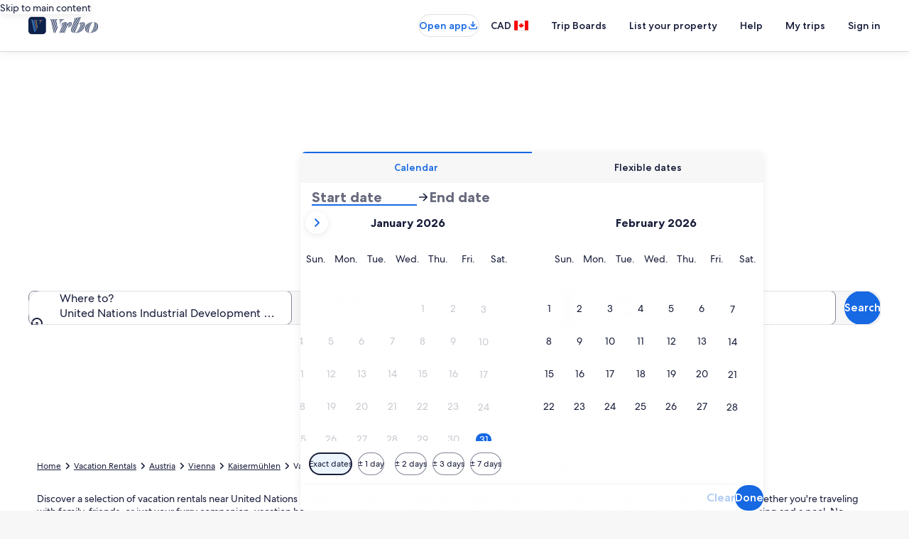

--- FILE ---
content_type: application/javascript
request_url: https://www.vrbo.com/AgWc6y/I2rRcF/ATWFr/AaoWq/iYfSg/iSYaJGGV5ibpN4EO/XGwSAQ/FkANelB/rakMB
body_size: 171643
content:
(function(){if(typeof Array.prototype.entries!=='function'){Object.defineProperty(Array.prototype,'entries',{value:function(){var index=0;const array=this;return {next:function(){if(index<array.length){return {value:[index,array[index++]],done:false};}else{return {done:true};}},[Symbol.iterator]:function(){return this;}};},writable:true,configurable:true});}}());(function(){BP();DDk();prk();var wQ=function(kK,RI){return kK|RI;};var Dj=function(SH,hD){return SH===hD;};var cM=function(){if(pX["Date"]["now"]&&typeof pX["Date"]["now"]()==='number'){return pX["Date"]["now"]();}else{return +new (pX["Date"])();}};var fD=function FH(f6,AC){'use strict';var qJ=FH;switch(f6){case xr:{var O8=AC[BO];var gM=AC[gL];var bH=AC[JV];return O8[gM]=bH;}break;case R6:{Bg.push(tK);this[Pj()[Xj(AB)](AK,ZQ,lC,TM)]=WC(Hj);var BJ=this[bI(typeof dD()[VS(cg)],XH([],[][[]]))?dD()[VS(jb)](Gt,A6):dD()[VS(fp)].call(null,S8,vp)][Hj][dD()[VS(kR)](fM,qR)];if(Dj(dD()[VS(XM)].apply(null,[kg,nR]),BJ[dD()[VS(VB)](ZD,ES)]))throw BJ[bI(typeof dD()[VS(cK)],XH([],[][[]]))?dD()[VS(qj)](TR,WR):dD()[VS(fp)](Aj,NB)];var VK;return VK=this[HC()[xM(vM)].apply(null,[rS,WQ,C8])],Bg.pop(),VK;}break;case Ys:{var nI=AC[BO];Bg.push(db);var IQ=pX[Ig()[zM(Hj)](fp,Hj,KH,gI,RB,Vp)](nI);var nC=[];for(var Nq in IQ)nC[dD()[VS(kW)](md,w9)](Nq);nC[Dj(typeof dD()[VS(fZ)],XH('',[][[]]))?dD()[VS(fp)].call(null,EZ,Vw):dD()[VS(dq)].apply(null,[d9,ZU])]();var QG;return QG=function mw(){Bg.push(jw);for(;nC[Dj(typeof HC()[xM(w9)],'undefined')?HC()[xM(Lc)].apply(null,[t9,nq,Q5]):HC()[xM(Hj)](A6,NQ,Q5)];){var XW=nC[dD()[VS(rS)](UR,j4)]();if(S5(XW,IQ)){var W9;return mw[IU()[BG(lF)](ld,kW,TF,Oz,HF)]=XW,mw[Pj()[Xj(AB)](VG,ZQ,lR,WC(Lc))]=WC(Lc),Bg.pop(),W9=mw,W9;}}mw[bI(typeof Pj()[Xj(d4)],'undefined')?Pj()[Xj(AB)].call(null,zq,ZQ,lR,fW):Pj()[Xj(T9)](Jz,qq,nv,WC(WC(Hj)))]=WC(Hj);var w7;return Bg.pop(),w7=mw,w7;},Bg.pop(),QG;}break;case gL:{Bg.push(E1);var D9;return D9=Pj()[Xj(L2)](z3,OF,PM,Jz),Bg.pop(),D9;}break;case JV:{var JW=AC[BO];var H7;Bg.push(kw);return H7=Gw(Yr,[HC()[xM(w9)].apply(null,[R9,hd,wU]),JW]),Bg.pop(),H7;}break;case lm:{Bg.push(QW);this[Pj()[Xj(AB)].call(null,LG,ZQ,ZK,WC(WC({})))]=WC(Hj);var EW=this[dD()[VS(jb)](Np,A6)][Hj][dD()[VS(kR)].apply(null,[vC,qR])];if(Dj(dD()[VS(XM)](JH,nR),EW[dD()[VS(VB)].call(null,cB,ES)]))throw EW[dD()[VS(qj)].apply(null,[t4,WR])];var c5;return c5=this[HC()[xM(vM)](Nw,It,C8)],Bg.pop(),c5;}break;case th:{return this;}break;case Th:{return this;}break;case BY:{var Oc=AC[BO];var z5=AC[gL];var Zq=AC[JV];Bg.push(F2);Oc[z5]=Zq[Dj(typeof IU()[BG(z3)],XH([],[][[]]))?IU()[BG(fp)].apply(null,[VU,Dc,GU,XU,mG]):IU()[BG(lF)].apply(null,[ld,kW,WC(WC({})),xL,TM])];Bg.pop();}break;case qX:{var Jv=AC[BO];return typeof Jv;}break;case mY:{return this;}break;case m6:{var xZ=AC[BO];Bg.push(hZ);var CU=pX[Ig()[zM(Hj)].apply(null,[fp,rF,VE,gI,cz,j2])](xZ);var H1=[];for(var Pq in CU)H1[dD()[VS(kW)](qg,w9)](Pq);H1[dD()[VS(dq)](DC,ZU)]();var L4;return L4=function SW(){Bg.push(B5);for(;H1[Dj(typeof HC()[xM(bW)],'undefined')?HC()[xM(Lc)].apply(null,[Wd,t4,WR]):HC()[xM(Hj)](K3,wc,Q5)];){var kq=H1[dD()[VS(rS)](H4,j4)]();if(S5(kq,CU)){var Az;return SW[IU()[BG(lF)](ld,kW,qj,g3,RB)]=kq,SW[Pj()[Xj(AB)](Hj,ZQ,nz,WC(WC([])))]=WC(Lc),Bg.pop(),Az=SW,Az;}}SW[Pj()[Xj(AB)].apply(null,[QU,ZQ,nz,WC(WC([]))])]=WC(hF[JG]);var Jq;return Bg.pop(),Jq=SW,Jq;},Bg.pop(),L4;}break;case GP:{var rz=AC[BO];Bg.push(q1);var WZ;return WZ=rz&&E7(Dj(typeof dD()[VS(mG)],'undefined')?dD()[VS(fp)].call(null,UF,Zz):dD()[VS(f8)](Kj,hv),typeof pX[HC()[xM(HF)](f8,st,xc)])&&Dj(rz[Pj()[Xj(lF)](lF,BU,sM,K3)],pX[HC()[xM(HF)].call(null,fp,st,xc)])&&bI(rz,pX[HC()[xM(HF)](WC(WC({})),st,xc)][dD()[VS(Hj)](Dz,cc)])?Pj()[Xj(N5)].apply(null,[lZ,P3,JS,WC(WC({}))]):typeof rz,Bg.pop(),WZ;}break;case YL:{var b4=AC[BO];var HW=AC[gL];var hU=AC[JV];Bg.push(Iw);try{var jG=Bg.length;var x4=WC([]);var b3;return b3=Gw(Yr,[dD()[VS(VB)](dM,ES),HC()[xM(dq)](WC(WC({})),LF,RU),dD()[VS(qj)](C1,WR),b4.call(HW,hU)]),Bg.pop(),b3;}catch(Cq){Bg.splice(kZ(jG,Lc),Infinity,Iw);var K9;return K9=Gw(Yr,[bI(typeof dD()[VS(dq)],XH('',[][[]]))?dD()[VS(VB)](dM,ES):dD()[VS(fp)].call(null,J1,w3),dD()[VS(XM)](Y5,nR),dD()[VS(qj)](C1,WR),Cq]),Bg.pop(),K9;}Bg.pop();}break;}};var IG=function z8(pG,xU){'use strict';var n9=z8;switch(pG){case H6:{Bg.push(wF);var M9=function(R7){return k9.apply(this,[Wl,arguments]);};var tU=[HC()[xM(hq)](sZ,UH,Jd),HC()[xM(Y9)].apply(null,[kR,NW,cg])];var NU=tU[HG()[Rq(b1)](JG,w1,zq,g1)](function(XZ){Bg.push(Qv);var t7=M9(XZ);if(WC(WC(t7))&&WC(WC(t7[IU()[BG(Hj)].call(null,K3,JG,rF,NF,U4)]))&&WC(WC(t7[IU()[BG(Hj)].apply(null,[K3,JG,FZ,NF,nR])][Ig()[zM(tZ)].call(null,rc,dq,TU,IZ,nR,WC(WC({})))]))){t7=t7[IU()[BG(Hj)].apply(null,[K3,JG,m3,NF,T9])][Ig()[zM(tZ)](rc,E4,TU,IZ,FF,Hj)]();var c7=XH(Dj(t7[Pj()[Xj(j4)].call(null,j5,MU,Bq,WC([]))](Pj()[Xj(wU)].apply(null,[cc,s3,Wv,A3])),Qq(Lc)),U9(pX[HC()[xM(RW)](Jz,tw,Fv)](x2(t7[Dj(typeof Pj()[Xj(XG)],XH('',[][[]]))?Pj()[Xj(T9)](WC(Lc),lz,jw,z3):Pj()[Xj(j4)](bW,MU,Bq,RB)](Pj()[Xj(kR)].apply(null,[N2,k1,bK,N5])),Qq(Lc))),Lc));var Y4;return Bg.pop(),Y4=c7,Y4;}else{var Y3;return Y3=Pj()[Xj(TM)].call(null,FZ,fp,Z3,gc),Bg.pop(),Y3;}Bg.pop();});var I2;return I2=NU[bI(typeof Pj()[Xj(S7)],XH('',[][[]]))?Pj()[Xj(HF)].call(null,zq,jZ,qZ,A3):Pj()[Xj(T9)](qj,j5,P5,qj)](bI(typeof Pj()[Xj(N1)],XH([],[][[]]))?Pj()[Xj(D7)].call(null,S7,Od,jM,dW):Pj()[Xj(T9)].apply(null,[WC(Lc),Cw,f4,JG])),Bg.pop(),I2;}break;case lh:{Bg.push(Mv);throw new (pX[HG()[Rq(lF)](T9,Kd,TF,zg)])(Pj()[Xj(L3)](lZ,Kq,Pt,kR));}break;case HX:{var X9=xU[BO];var sd=xU[gL];Bg.push(vw);if(E7(sd,null)||x2(sd,X9[HC()[xM(Hj)](A7,YR,Q5)]))sd=X9[HC()[xM(Hj)].apply(null,[IW,YR,Q5])];for(var mF=Hj,P1=new (pX[dD()[VS(AK)].call(null,Vb,FZ)])(sd);Gv(mF,sd);mF++)P1[mF]=X9[mF];var Dd;return Bg.pop(),Dd=P1,Dd;}break;case Yl:{var Tv=xU[BO];var B1=xU[gL];Bg.push(r3);var Ld=E7(null,Tv)?null:KG(Dj(typeof dD()[VS(t3)],'undefined')?dD()[VS(fp)].call(null,bc,RW):dD()[VS(Bd)].apply(null,[b8,j9]),typeof pX[HC()[xM(HF)].call(null,fU,bE,xc)])&&Tv[pX[HC()[xM(HF)](A3,bE,xc)][bI(typeof HG()[Rq(Lc)],'undefined')?HG()[Rq(T9)](rc,m2,j5,s3):HG()[Rq(kW)].call(null,r1,Rz,R9,G4)]]||Tv[Pj()[Xj(Cc)].apply(null,[WC(WC(Lc)),Cc,FC,WC(WC([]))])];if(KG(null,Ld)){var MZ,rq,S3,Ad,W4=[],wZ=WC(Hj),Xd=WC(Lc);try{var Pd=Bg.length;var D5=WC(gL);if(S3=(Ld=Ld.call(Tv))[dD()[VS(fZ)](M8,MU)],Dj(Hj,B1)){if(bI(pX[Ig()[zM(Hj)].apply(null,[fp,WC(WC(Hj)),Bq,gI,lc,cc])](Ld),Ld)){D5=WC(WC({}));return;}wZ=WC(Lc);}else for(;WC(wZ=(MZ=S3.call(Ld))[Pj()[Xj(AB)].apply(null,[tZ,ZQ,f5,WC(WC(Lc))])])&&(W4[dD()[VS(kW)].call(null,R1,w9)](MZ[IU()[BG(lF)].apply(null,[ld,kW,WC(WC([])),x9,Hj])]),bI(W4[HC()[xM(Hj)].call(null,WC(WC(Hj)),wt,Q5)],B1));wZ=WC(hF[JG]));}catch(qc){Xd=WC(hF[JG]),rq=qc;}finally{Bg.splice(kZ(Pd,Lc),Infinity,r3);try{var UZ=Bg.length;var vz=WC(gL);if(WC(wZ)&&KG(null,Ld[Pj()[Xj(kR)].apply(null,[LG,k1,dI,fW])])&&(Ad=Ld[Pj()[Xj(kR)].call(null,cW,k1,dI,S7)](),bI(pX[Ig()[zM(Hj)](fp,RB,Bq,gI,nR,WC(Hj))](Ad),Ad))){vz=WC(WC(gL));return;}}finally{Bg.splice(kZ(UZ,Lc),Infinity,r3);if(vz){Bg.pop();}if(Xd)throw rq;}if(D5){Bg.pop();}}var xd;return Bg.pop(),xd=W4,xd;}Bg.pop();}break;case KO:{var jv=xU[BO];Bg.push(gZ);if(pX[dD()[VS(AK)](Ez,FZ)][Pj()[Xj(mq)].apply(null,[Wq,Fc,OG,Wd])](jv)){var B2;return Bg.pop(),B2=jv,B2;}Bg.pop();}break;case In:{var n3=xU[BO];return n3;}break;case BY:{Bg.push(D4);if(WC(S5(Pj()[Xj(w4)].call(null,RB,Q9,NM,d4),pX[Dj(typeof HG()[Rq(Fv)],XH(Pj()[Xj(D7)].apply(null,[HF,Od,ln,L2]),[][[]]))?HG()[Rq(kW)](qd,MG,QU,vq):HG()[Rq(mG)](T9,X3,j2,Av)]))){var EF;return Bg.pop(),EF=null,EF;}var v7=pX[HG()[Rq(mG)](T9,X3,I3,Av)][bI(typeof Pj()[Xj(fW)],XH('',[][[]]))?Pj()[Xj(w4)](HF,Q9,NM,m1):Pj()[Xj(T9)](E4,Ew,Nz,D7)];var cF=v7[Dj(typeof Pj()[Xj(Wq)],XH([],[][[]]))?Pj()[Xj(T9)].apply(null,[r9,K1,gq,WC(WC(Hj))]):Pj()[Xj(XF)](WC(WC(Lc)),Lq,l2,sZ)];var dF=v7[HC()[xM(g1)](j9,T2,A8)];var Uc=v7[dD()[VS(VB)].apply(null,[j8,ES])];var SZ;return SZ=[cF,Dj(dF,hF[JG])?Hj:x2(dF,Hj)?Qq(Pr[HC()[xM(cg)](Uz,UW,lG)]()):Qq(hF[c8]),Uc||(bI(typeof dD()[VS(K2)],XH([],[][[]]))?dD()[VS(W7)](I9,Fv):dD()[VS(fp)](s4,O7))],Bg.pop(),SZ;}break;case Rm:{var WF={};Bg.push(bZ);var BZ={};try{var Pw=Bg.length;var s5=WC({});var CG=new (pX[Pj()[Xj(Q2)](WC(WC(Lc)),zq,Kt,lc)])(hF[JG],Hj)[HC()[xM(pW)](gZ,Hb,XM)](bI(typeof HC()[xM(qd)],XH([],[][[]]))?HC()[xM(KW)](zq,JR,AB):HC()[xM(Lc)].call(null,A3,k5,nF));var p3=CG[Pj()[Xj(WR)](c8,Ud,Ot,bW)](dD()[VS(gz)](rH,RZ));var F7=CG[dD()[VS(jc)].call(null,hb,Y1)](p3[Pj()[Xj(TZ)].apply(null,[jb,L2,tQ,Lc])]);var v3=CG[dD()[VS(jc)](hb,Y1)](p3[HC()[xM(P5)].apply(null,[WC([]),Db,ES])]);WF=Gw(Yr,[dD()[VS(Aq)].call(null,jC,Fz),F7,Ig()[zM(vc)].call(null,rc,WC(WC(Hj)),rD,V2,dq,zq),v3]);var O5=new (pX[Pj()[Xj(Q2)](WC({}),zq,Kt,WC(WC([])))])(Hj,hF[JG])[HC()[xM(pW)](fZ,Hb,XM)](dD()[VS(V5)](Nj,XF));var FW=O5[Pj()[Xj(WR)](m9,Ud,Ot,IW)](bI(typeof dD()[VS(gd)],XH('',[][[]]))?dD()[VS(gz)](rH,RZ):dD()[VS(fp)](L2,H3));var E9=O5[dD()[VS(jc)](hb,Y1)](FW[Pj()[Xj(TZ)](cg,L2,tQ,WC([]))]);var q2=O5[dD()[VS(jc)](hb,Y1)](FW[HC()[xM(P5)].apply(null,[IW,Db,ES])]);BZ=Gw(Yr,[bI(typeof Pj()[Xj(GU)],'undefined')?Pj()[Xj(gv)](I3,D3,mt,Uz):Pj()[Xj(T9)].call(null,A3,Rw,q5,m9),E9,Dj(typeof Pj()[Xj(dz)],'undefined')?Pj()[Xj(T9)](K3,kG,Q3,z3):Pj()[Xj(RU)](WC(WC([])),Vv,xK,Fv),q2]);}finally{Bg.splice(kZ(Pw,Lc),Infinity,bZ);var S9;return S9=Gw(Yr,[dD()[VS(qd)](LM,pW),WF[dD()[VS(Aq)](jC,Fz)]||null,HG()[Rq(z3)].call(null,lZ,Sz,E4,Dp),WF[Dj(typeof Ig()[zM(c8)],'undefined')?Ig()[zM(Lc)].call(null,WW,WC(Hj),G8,N2,Kq,dW):Ig()[zM(vc)](rc,WC([]),rD,V2,VG,WC([]))]||null,Pj()[Xj(Bc)](HF,XM,lz,WC(WC({}))),BZ[Pj()[Xj(gv)].apply(null,[RB,D3,mt,AU])]||null,dD()[VS(Yz)](zD,s2),BZ[Pj()[Xj(RU)](fU,Vv,xK,fZ)]||null]),Bg.pop(),S9;}Bg.pop();}break;case r6:{var c9=xU[BO];Bg.push(z4);if(Dj([HG()[Rq(c8)](kW,O4,d4,A1),bI(typeof Pj()[Xj(Fq)],XH([],[][[]]))?Pj()[Xj(zF)](XM,KZ,Nb,Uz):Pj()[Xj(T9)](z3,GF,I3,GU),Pj()[Xj(Q1)](j9,q3,Ob,mG)][Pj()[Xj(j4)](WC(WC(Lc)),MU,U2,Vp)](c9[dD()[VS(H9)](cw,rc)][dD()[VS(RW)].apply(null,[qz,fU])]),Qq(hF[Kq]))){Bg.pop();return;}pX[Ig()[zM(Wq)](D7,WC(WC({})),sq,bz,fU,rF)](function(){var X7=WC([]);Bg.push(C4);try{var zz=Bg.length;var G9=WC([]);if(WC(X7)&&c9[dD()[VS(H9)].apply(null,[nc,rc])]&&(c9[dD()[VS(H9)].apply(null,[nc,rc])][dD()[VS(mq)](B3,gd)](bI(typeof IU()[BG(Wq)],XH([],[][[]]))?IU()[BG(Fv)].apply(null,[PZ,E4,JG,Nd,m1]):IU()[BG(fp)].call(null,PU,q7,bW,I7,A7))||c9[dD()[VS(H9)].apply(null,[nc,rc])][dD()[VS(mq)](B3,gd)](Dj(typeof dD()[VS(Gd)],'undefined')?dD()[VS(fp)].call(null,Cw,Kc):dD()[VS(Bc)](Yw,AK)))){X7=WC(WC([]));}}catch(cU){Bg.splice(kZ(zz,Lc),Infinity,C4);c9[dD()[VS(H9)].apply(null,[nc,rc])][dD()[VS(Xq)](g2,bU)](new (pX[dD()[VS(Av)](KZ,zF)])(Pj()[Xj(Dq)](mG,fF,P9,w9),Gw(Yr,[HC()[xM(gv)](fU,m2,v9),WC(WC({})),dD()[VS(CZ)](TG,ZZ),WC([]),dD()[VS(jz)](sW,bz),WC(WC([]))])));}if(WC(X7)&&Dj(c9[Pj()[Xj(G8)](WC(Hj),I3,qF,WC(WC([])))],Pj()[Xj(q9)].call(null,dq,vq,TJ,Wd))){X7=WC(WC({}));}if(X7){c9[dD()[VS(H9)](nc,rc)][Dj(typeof dD()[VS(pz)],XH('',[][[]]))?dD()[VS(fp)].apply(null,[Od,hZ]):dD()[VS(Xq)](g2,bU)](new (pX[bI(typeof dD()[VS(L3)],XH([],[][[]]))?dD()[VS(Av)](KZ,zF):dD()[VS(fp)].call(null,T5,F3)])(dD()[VS(Lq)].call(null,nw,W1),Gw(Yr,[HC()[xM(gv)](fp,m2,v9),WC(WC(gL)),dD()[VS(CZ)].apply(null,[TG,ZZ]),WC(WC(BO)),dD()[VS(jz)].apply(null,[sW,bz]),WC(BO)])));}Bg.pop();},hF[JG]);Bg.pop();}break;case Gr:{Bg.push(sv);throw new (pX[HG()[Rq(lF)](T9,DZ,kR,zg)])(Dj(typeof Pj()[Xj(kz)],XH([],[][[]]))?Pj()[Xj(T9)].apply(null,[TM,Wz,M4,Wq]):Pj()[Xj(L3)](vM,Kq,bb,VG));}break;case EO:{var V1=xU[BO];var C5=xU[gL];Bg.push(A3);if(E7(C5,null)||x2(C5,V1[HC()[xM(Hj)].apply(null,[cc,c4,Q5])]))C5=V1[HC()[xM(Hj)].apply(null,[Vp,c4,Q5])];for(var x5=Hj,R4=new (pX[dD()[VS(AK)].apply(null,[Hz,FZ])])(C5);Gv(x5,C5);x5++)R4[x5]=V1[x5];var Mq;return Bg.pop(),Mq=R4,Mq;}break;case Ol:{var tW=xU[BO];var b9=xU[gL];Bg.push(M3);var Yd=E7(null,tW)?null:KG(dD()[VS(Bd)](AM,j9),typeof pX[HC()[xM(HF)].call(null,T9,MH,xc)])&&tW[pX[HC()[xM(HF)](Jz,MH,xc)][HG()[Rq(T9)](rc,Zc,IW,s3)]]||tW[Pj()[Xj(Cc)].call(null,GU,Cc,rI,t9)];if(KG(null,Yd)){var fq,v4,zd,Y7,O3=[],pZ=WC(Hj),GZ=WC(Lc);try{var Sw=Bg.length;var cZ=WC({});if(zd=(Yd=Yd.call(tW))[dD()[VS(fZ)](NH,MU)],Dj(hF[JG],b9)){if(bI(pX[Ig()[zM(Hj)].apply(null,[fp,qj,n1,gI,fU,m3])](Yd),Yd)){cZ=WC(WC({}));return;}pZ=WC(Lc);}else for(;WC(pZ=(fq=zd.call(Yd))[Pj()[Xj(AB)](A6,ZQ,mS,Uz)])&&(O3[dD()[VS(kW)](Pz,w9)](fq[Dj(typeof IU()[BG(mG)],XH(Pj()[Xj(D7)](WC(WC(Lc)),Od,qk,cz),[][[]]))?IU()[BG(fp)](U3,G4,WC(WC({})),kU,mG):IU()[BG(lF)].apply(null,[ld,kW,N5,wv,Kq])]),bI(O3[HC()[xM(Hj)].call(null,fW,hQ,Q5)],b9));pZ=WC(Hj));}catch(w5){GZ=WC(hF[JG]),v4=w5;}finally{Bg.splice(kZ(Sw,Lc),Infinity,M3);try{var V7=Bg.length;var Qc=WC(WC(BO));if(WC(pZ)&&KG(null,Yd[Pj()[Xj(kR)].apply(null,[WC(WC(Lc)),k1,st,WC(WC(Lc))])])&&(Y7=Yd[Pj()[Xj(kR)](rc,k1,st,QU)](),bI(pX[Ig()[zM(Hj)](fp,L2,n1,gI,U4,kW)](Y7),Y7))){Qc=WC(BO);return;}}finally{Bg.splice(kZ(V7,Lc),Infinity,M3);if(Qc){Bg.pop();}if(GZ)throw v4;}if(cZ){Bg.pop();}}var DW;return Bg.pop(),DW=O3,DW;}Bg.pop();}break;case xr:{var Ec=xU[BO];Bg.push(JZ);if(pX[dD()[VS(AK)].call(null,L5,FZ)][Pj()[Xj(mq)](Bd,Fc,n2,tZ)](Ec)){var lq;return Bg.pop(),lq=Ec,lq;}Bg.pop();}break;case Lx:{var q4=xU[BO];Bg.push(mv);var Hc;return Hc=pX[bI(typeof Ig()[zM(fp)],XH([],[][[]]))?Ig()[zM(Hj)](fp,w9,l5,gI,JG,A8):Ig()[zM(Lc)].call(null,rw,RB,SF,zU,Bd,WC(Hj))][HC()[xM(J5)].apply(null,[RB,Z9,S7])](q4)[HG()[Rq(b1)].apply(null,[JG,Bw,C8,g1])](function(Ic){return q4[Ic];})[Hj],Bg.pop(),Hc;}break;}};var f9=function PF(lU,gw){'use strict';var Dw=PF;switch(lU){case HO:{var t5=gw[BO];var EU=gw[gL];var hG;Bg.push(kG);return hG=XH(pX[Pj()[Xj(Bd)](tZ,gc,H8,Cc)][IU()[BG(mG)](Vv,kW,w9,S1,Bd)](Nv(pX[Pj()[Xj(Bd)](RB,gc,H8,cz)][Dj(typeof HC()[xM(LG)],XH('',[][[]]))?HC()[xM(Lc)](Vp,T3,n7):HC()[xM(IW)].call(null,Vp,Jc,hv)](),XH(kZ(EU,t5),Lc))),t5),Bg.pop(),hG;}break;case Xx:{var xv=gw[BO];Bg.push(Qd);var YG=new (pX[Pj()[Xj(r9)].call(null,WC(WC([])),B5,Dc,WC(WC({})))])();var GW=YG[dD()[VS(RB)](D2,jb)](xv);var c3=Pj()[Xj(D7)](B9,Od,zJ,Od);GW[bI(typeof HC()[xM(IW)],'undefined')?HC()[xM(A8)](rF,nE,dz):HC()[xM(Lc)].apply(null,[A3,Wd,d5])](function(k3){Bg.push(w3);c3+=pX[Pj()[Xj(lZ)](WC([]),z3,hC,WC([]))][Dj(typeof Pj()[Xj(rS)],XH([],[][[]]))?Pj()[Xj(T9)](WC({}),C3,sW,AB):Pj()[Xj(c8)](Vp,nw,nc,AK)](k3);Bg.pop();});var Cv;return Cv=pX[bI(typeof Pj()[Xj(m9)],'undefined')?Pj()[Xj(j5)].call(null,T3,K3,Vc,rF):Pj()[Xj(T9)](gc,V4,dw,j5)](c3),Bg.pop(),Cv;}break;case Yr:{Bg.push(S2);var f3;return f3=pX[HC()[xM(FF)](XM,A4,jc)][Pj()[Xj(Od)].apply(null,[A3,r9,VE,WC(WC([]))])],Bg.pop(),f3;}break;case R6:{Bg.push(Vc);var F4;return F4=new (pX[IU()[BG(j9)].call(null,YZ,U4,J5,Mc,tZ)])()[HC()[xM(T3)].apply(null,[WC(Hj),hh,KW])](),Bg.pop(),F4;}break;case xk:{Bg.push(Cz);var Z8=[Pj()[Xj(C8)](gc,f8,xE,fZ),dD()[VS(d4)].apply(null,[Zc,NZ]),Pj()[Xj(Uw)].apply(null,[j5,zF,tE,WC(WC([]))]),bI(typeof Ig()[zM(lF)],XH([],[][[]]))?Ig()[zM(Kq)].apply(null,[j9,Wq,rU,J5,tZ,WC(WC(Lc))]):Ig()[zM(Lc)].call(null,zw,WC({}),T1,LG,rF,WC({})),HC()[xM(cc)].apply(null,[WC(Hj),rv,Wd]),dD()[VS(r9)].call(null,BH,FF),dD()[VS(Od)](S4,x1),Pj()[Xj(cz)](WC(WC(Hj)),E3,Qg,L2),Pj()[Xj(TF)](Wd,NG,Vd,A7),Ig()[zM(c8)].call(null,Bd,Fv,nF,Q9,lc,b1),Pj()[Xj(N2)].call(null,RB,Ac,Pv,kR),HC()[xM(Uz)](cW,dB,Yq),HC()[xM(Qw)].call(null,cg,Rz,ZZ),HC()[xM(N1)].call(null,rc,NW,Aq),Pj()[Xj(B9)].call(null,N5,n7,Dt,QU),Ig()[zM(m1)](VG,B9,l4,j5,r9,lc),Ig()[zM(Fv)](mG,B9,l4,g5,AU,f8),Dj(typeof Ig()[zM(j5)],'undefined')?Ig()[zM(Lc)].call(null,Z5,vc,T4,B7,d4,w9):Ig()[zM(HF)](bW,WC([]),LZ,bF,Hj,VB),K5()[k7(j5)](t9,TF,lF,RB,IF,kR),bI(typeof dD()[VS(Wq)],XH([],[][[]]))?dD()[VS(fW)](Wc,gc):dD()[VS(fp)](mG,AU),bI(typeof Ig()[zM(VG)],'undefined')?Ig()[zM(K3)](b1,WC(WC(Hj)),Z3,s7,vM,Wd):Ig()[zM(Lc)](mz,HF,zZ,BF,E4,kU),Dj(typeof dD()[VS(Kq)],'undefined')?dD()[VS(fp)](jz,rG):dD()[VS(C8)].call(null,f7,Uz),Dj(typeof HC()[xM(z3)],XH([],[][[]]))?HC()[xM(Lc)].call(null,I3,DU,lw):HC()[xM(AZ)](WC({}),tI,mG),HC()[xM(NB)].call(null,fU,U5,Nw),HC()[xM(H9)](JG,Sc,YZ),Pj()[Xj(IW)](Od,RW,JU,zq),HC()[xM(s2)].apply(null,[WC(WC([])),UH,gF])];if(E7(typeof pX[bI(typeof HG()[Rq(Bd)],XH(Pj()[Xj(D7)].apply(null,[Wq,Od,hh,WC(WC(Lc))]),[][[]]))?HG()[Rq(mG)].apply(null,[T9,Rv,LG,Av]):HG()[Rq(kW)](LU,YZ,TM,db)][HC()[xM(hq)](cg,FI,Jd)],dD()[VS(Bd)](vj,j9))){var W2;return Bg.pop(),W2=null,W2;}var nd=Z8[Dj(typeof HC()[xM(cc)],'undefined')?HC()[xM(Lc)].call(null,Lc,n5,M7):HC()[xM(Hj)](cz,vw,Q5)];var PG=Pj()[Xj(D7)].apply(null,[Nw,Od,hh,gZ]);for(var C2=Hj;Gv(C2,nd);C2++){var R5=Z8[C2];if(bI(pX[HG()[Rq(mG)](T9,Rv,Jz,Av)][HC()[xM(hq)](JG,FI,Jd)][R5],undefined)){PG=Pj()[Xj(D7)].apply(null,[m1,Od,hh,E4])[HC()[xM(A7)](U4,J2,dW)](PG,Dj(typeof dD()[VS(lF)],XH('',[][[]]))?dD()[VS(fp)].apply(null,[C8,n1]):dD()[VS(Uw)](mM,V5))[Dj(typeof HC()[xM(Hj)],XH('',[][[]]))?HC()[xM(Lc)].apply(null,[zw,nU,hw]):HC()[xM(A7)].apply(null,[lc,J2,dW])](C2);}}var c2;return Bg.pop(),c2=PG,c2;}break;case vT:{Bg.push(H5);var UU;return UU=Dj(typeof pX[HC()[xM(f8)](zw,jq,n7)][dD()[VS(cz)](gb,Z1)],dD()[VS(f8)](I1,hv))||Dj(typeof pX[HC()[xM(f8)](WC(Hj),jq,n7)][bI(typeof HC()[xM(H9)],XH('',[][[]]))?HC()[xM(MU)](N5,g4,pW):HC()[xM(Lc)](VG,GF,L3)],dD()[VS(f8)](I1,hv))||Dj(typeof pX[HC()[xM(f8)].call(null,WC(WC(Hj)),jq,n7)][Dj(typeof HC()[xM(N5)],'undefined')?HC()[xM(Lc)](WC(WC({})),s2,fw):HC()[xM(PZ)].call(null,m1,pv,lZ)],dD()[VS(f8)](I1,hv)),Bg.pop(),UU;}break;case hl:{Bg.push(E2);try{var F9=Bg.length;var qw=WC(WC(BO));var X2;return X2=WC(WC(pX[HC()[xM(f8)].apply(null,[cc,CS,n7])][Ig()[zM(R9)](mG,J5,U2,Cd,cz,A8)])),Bg.pop(),X2;}catch(p7){Bg.splice(kZ(F9,Lc),Infinity,E2);var T7;return Bg.pop(),T7=WC({}),T7;}Bg.pop();}break;case Ys:{Bg.push(lz);try{var BW=Bg.length;var W3=WC(WC(BO));var R3;return R3=WC(WC(pX[bI(typeof HC()[xM(jb)],'undefined')?HC()[xM(f8)](Vp,DI,n7):HC()[xM(Lc)].apply(null,[WC(Hj),l3,Rv])][dD()[VS(TF)].apply(null,[bj,Ow])])),Bg.pop(),R3;}catch(ZW){Bg.splice(kZ(BW,Lc),Infinity,lz);var N9;return Bg.pop(),N9=WC({}),N9;}Bg.pop();}break;case W0:{var Z7;Bg.push(IZ);return Z7=WC(WC(pX[HC()[xM(f8)].apply(null,[dW,O1,n7])][Pj()[Xj(dW)].call(null,b1,gF,F2,j9)])),Bg.pop(),Z7;}break;case BO:{Bg.push(sw);try{var dU=Bg.length;var vU=WC([]);var p2=XH(pX[HC()[xM(RW)].apply(null,[lZ,Xv,Fv])](pX[HC()[xM(f8)].apply(null,[WC({}),JC,n7])][Pj()[Xj(Vp)].apply(null,[E4,g3,Tg,cg])]),U9(pX[HC()[xM(RW)].call(null,B9,Xv,Fv)](pX[HC()[xM(f8)](WC(WC(Lc)),JC,n7)][Dj(typeof dD()[VS(Wd)],XH('',[][[]]))?dD()[VS(fp)](lw,q8):dD()[VS(N2)](jK,Od)]),Lc));p2+=XH(U9(pX[HC()[xM(RW)].apply(null,[YU,Xv,Fv])](pX[HC()[xM(f8)](z3,JC,n7)][K5()[k7(tZ)].call(null,VB,C8,qj,qj,Kv,Bc)]),lF),U9(pX[HC()[xM(RW)](qj,Xv,Fv)](pX[HC()[xM(f8)](Wq,JC,n7)][dD()[VS(B9)](qZ,dW)]),Pr[HG()[Rq(j9)].call(null,JG,f2,TF,PH)]()));p2+=XH(U9(pX[HC()[xM(RW)].apply(null,[N2,Xv,Fv])](pX[HC()[xM(f8)](nR,JC,n7)][HC()[xM(Z1)].apply(null,[zw,VF,N2])]),U4),U9(pX[HC()[xM(RW)](WC(WC(Hj)),Xv,Fv)](pX[HC()[xM(f8)](rc,JC,n7)][Pj()[Xj(FF)].apply(null,[fW,Tw,St,Wd])]),kW));p2+=XH(U9(pX[HC()[xM(RW)].call(null,rS,Xv,Fv)](pX[HC()[xM(f8)](Vp,JC,n7)][HC()[xM(NG)](m9,Tc,GU)]),fp),U9(pX[HC()[xM(RW)].call(null,FZ,Xv,Fv)](pX[HC()[xM(f8)](WC(WC([])),JC,n7)][HC()[xM(Jd)].call(null,Cc,JH,f8)]),AK));p2+=XH(U9(pX[HC()[xM(RW)](MF,Xv,Fv)](pX[HC()[xM(f8)].apply(null,[rF,JC,n7])][bI(typeof Pj()[Xj(D7)],XH([],[][[]]))?Pj()[Xj(zq)](YU,x3,MD,Wq):Pj()[Xj(T9)](A7,Ww,Cc,WC(WC([])))]),hF[j5]),U9(pX[HC()[xM(RW)](lc,Xv,Fv)](pX[bI(typeof HC()[xM(dW)],XH([],[][[]]))?HC()[xM(f8)].call(null,R9,JC,n7):HC()[xM(Lc)].apply(null,[bW,pw,gq])][Pj()[Xj(rF)].call(null,S7,FF,st,IW)]),T9));p2+=XH(U9(pX[HC()[xM(RW)](w9,Xv,Fv)](pX[HC()[xM(f8)](Kq,JC,n7)][IU()[BG(f8)].call(null,sZ,bW,rS,DG,dq)]),D7),U9(pX[HC()[xM(RW)](bW,Xv,Fv)](pX[bI(typeof HC()[xM(AZ)],'undefined')?HC()[xM(f8)](J5,JC,n7):HC()[xM(Lc)](WC(WC([])),A2,Ew)][Dj(typeof Pj()[Xj(H9)],XH([],[][[]]))?Pj()[Xj(T9)].call(null,A7,B3,L3,FF):Pj()[Xj(YU)](cc,pW,I1,Od)]),lZ));p2+=XH(U9(pX[HC()[xM(RW)].call(null,WC(Hj),Xv,Fv)](pX[HC()[xM(f8)](T9,JC,n7)][IU()[BG(E4)].call(null,kW,j5,lZ,DG,fW)]),Bd),U9(pX[HC()[xM(RW)].apply(null,[N5,Xv,Fv])](pX[HC()[xM(f8)](cc,JC,n7)][HC()[xM(cK)].call(null,JG,QM,lc)]),VG));p2+=XH(U9(pX[HC()[xM(RW)].call(null,w9,Xv,Fv)](pX[HC()[xM(f8)](fW,JC,n7)][Ig()[zM(zw)](lZ,gc,DG,xG,C8,Od)]),mG),U9(pX[HC()[xM(RW)](Cc,Xv,Fv)](pX[HC()[xM(f8)](Lc,JC,n7)][dD()[VS(IW)].apply(null,[AH,N2])]),j9));p2+=XH(U9(pX[bI(typeof HC()[xM(cg)],XH('',[][[]]))?HC()[xM(RW)].apply(null,[WC([]),Xv,Fv]):HC()[xM(Lc)](Jz,L1,m2)](pX[HC()[xM(f8)](AU,JC,n7)][bI(typeof HC()[xM(nR)],'undefined')?HC()[xM(Gd)](Cc,B8,j4):HC()[xM(Lc)].call(null,Vp,Yv,N5)]),f8),U9(pX[HC()[xM(RW)].apply(null,[Uw,Xv,Fv])](pX[HC()[xM(f8)].apply(null,[Fv,JC,n7])][Dj(typeof HC()[xM(j2)],XH('',[][[]]))?HC()[xM(Lc)](GU,N3,F3):HC()[xM(j4)].call(null,cz,AM,w9)]),E4));p2+=XH(U9(pX[HC()[xM(RW)].call(null,VG,Xv,Fv)](pX[HC()[xM(f8)](N5,JC,n7)][dD()[VS(dW)](j8,rF)]),j5),U9(pX[HC()[xM(RW)](Kq,Xv,Fv)](pX[HC()[xM(f8)].apply(null,[vM,JC,n7])][K5()[k7(bW)](bW,j9,tZ,J5,DG,N1)]),hF[m1]));p2+=XH(U9(pX[HC()[xM(RW)](tZ,Xv,Fv)](pX[HC()[xM(f8)](XM,JC,n7)][HC()[xM(bz)](N5,d1,g1)]),bW),U9(pX[HC()[xM(RW)].call(null,WC([]),Xv,Fv)](pX[HC()[xM(f8)](Fv,JC,n7)][Pj()[Xj(U3)](jb,Gz,jS,t9)]),Kq));p2+=XH(U9(pX[HC()[xM(RW)].call(null,WC(Lc),Xv,Fv)](pX[HC()[xM(f8)](WC(WC(Lc)),JC,n7)][dD()[VS(Vp)](cC,H3)]),c8),U9(pX[bI(typeof HC()[xM(NB)],XH([],[][[]]))?HC()[xM(RW)](b1,Xv,Fv):HC()[xM(Lc)](sZ,zv,Mv)](pX[HC()[xM(f8)].apply(null,[r9,JC,n7])][Ig()[zM(b1)].apply(null,[Kq,lZ,DG,cv,IW,QU])]),m1));p2+=XH(U9(pX[HC()[xM(RW)].call(null,r9,Xv,Fv)](pX[HC()[xM(f8)].apply(null,[WC(WC(Hj)),JC,n7])][HC()[xM(J3)](Wd,bj,zZ)]),Fv),U9(pX[HC()[xM(RW)](sZ,Xv,Fv)](pX[Dj(typeof HC()[xM(S7)],XH([],[][[]]))?HC()[xM(Lc)](b1,f7,Cw):HC()[xM(f8)].apply(null,[WC(WC([])),JC,n7])][Ig()[zM(nR)](Bd,R9,Kv,nw,r9,WC([]))]),HF));p2+=XH(U9(pX[HC()[xM(RW)].call(null,C8,Xv,Fv)](pX[HC()[xM(f8)](cg,JC,n7)][dD()[VS(FF)].call(null,tC,xF)]),K3),U9(pX[bI(typeof HC()[xM(cW)],'undefined')?HC()[xM(RW)](WC(WC([])),Xv,Fv):HC()[xM(Lc)](WC([]),h9,F1)](pX[HC()[xM(f8)](WC(WC([])),JC,n7)][Dj(typeof HG()[Rq(j9)],XH(Dj(typeof Pj()[Xj(fp)],'undefined')?Pj()[Xj(T9)].call(null,r9,Pz,RW,B9):Pj()[Xj(D7)].call(null,WC(Lc),Od,Ms,m9),[][[]]))?HG()[Rq(kW)](M5,Q5,gc,VW):HG()[Rq(f8)](mG,Kv,C8,U3)]),R9));p2+=XH(U9(pX[HC()[xM(RW)](WC(WC(Hj)),Xv,Fv)](pX[HC()[xM(f8)](A7,JC,n7)][Dj(typeof Pj()[Xj(U4)],XH([],[][[]]))?Pj()[Xj(T9)](T9,G2,Fc,fZ):Pj()[Xj(T3)](GU,Fv,mR,GU)]),zw),U9(pX[HC()[xM(RW)](VB,Xv,Fv)](pX[HC()[xM(f8)].apply(null,[FF,JC,n7])][Pj()[Xj(lc)].apply(null,[QU,D4,OR,AB])]),b1));p2+=XH(U9(pX[HC()[xM(RW)](K3,Xv,Fv)](pX[HC()[xM(f8)].call(null,WC([]),JC,n7)][K5()[k7(Kq)](Kq,R9,zq,fp,pq,p4)]),nR),U9(pX[HC()[xM(RW)].apply(null,[j2,Xv,Fv])](pX[HC()[xM(f8)].call(null,Hj,JC,n7)][K5()[k7(c8)](zw,Uw,b1,lZ,J7,rc)]),z3));p2+=XH(XH(U9(pX[HC()[xM(RW)](w9,Xv,Fv)](pX[HC()[xM(j9)](Od,fg,LG)][dD()[VS(zq)](VD,z7)]),kU),U9(pX[bI(typeof HC()[xM(cK)],XH([],[][[]]))?HC()[xM(RW)](WC({}),Xv,Fv):HC()[xM(Lc)](WC(WC(Lc)),Cw,Ew)](pX[HC()[xM(f8)](zq,JC,n7)][Ig()[zM(z3)].apply(null,[VG,rS,tF,sW,AK,WC(WC(Hj))])]),t9)),U9(pX[HC()[xM(RW)].apply(null,[WC(Hj),Xv,Fv])](pX[HC()[xM(f8)].call(null,dW,JC,n7)][dD()[VS(rF)](fJ,j7)]),VB));var m7;return m7=p2[Dj(typeof Ig()[zM(AK)],'undefined')?Ig()[zM(Lc)](mZ,zw,ww,Ev,A8,Hj):Ig()[zM(tZ)](rc,A3,Lz,IZ,fW,AB)](),Bg.pop(),m7;}catch(P4){Bg.splice(kZ(dU,Lc),Infinity,sw);var O2;return O2=dD()[VS(JG)](NK,A8),Bg.pop(),O2;}Bg.pop();}break;case UL:{var gW=gw[BO];Bg.push(Oq);try{var B4=Bg.length;var sF=WC([]);if(Dj(gW[HG()[Rq(mG)](T9,wz,VG,Av)][Pj()[Xj(cg)].apply(null,[sZ,bz,Pc,RB])],undefined)){var jd;return jd=Pj()[Xj(TM)](I3,fp,Z9,Cc),Bg.pop(),jd;}if(Dj(gW[HG()[Rq(mG)](T9,wz,Cc,Av)][bI(typeof Pj()[Xj(B9)],XH([],[][[]]))?Pj()[Xj(cg)].call(null,YU,bz,Pc,vM):Pj()[Xj(T9)](WC(WC([])),Bz,bW,z3)],WC(gL))){var m4;return m4=dD()[VS(JG)].apply(null,[F5,A8]),Bg.pop(),m4;}var P2;return P2=HC()[xM(AK)](zq,hz,gz),Bg.pop(),P2;}catch(Kw){Bg.splice(kZ(B4,Lc),Infinity,Oq);var jU;return jU=HC()[xM(gF)](gZ,G5,TM),Bg.pop(),jU;}Bg.pop();}break;case qX:{var TW=gw[BO];var Zd=gw[gL];Bg.push(pU);if(KG(typeof pX[HC()[xM(j9)].call(null,XM,OB,LG)][Dj(typeof dD()[VS(NG)],XH('',[][[]]))?dD()[VS(fp)](X5,Jz):dD()[VS(U3)](Op,J3)],bI(typeof dD()[VS(fZ)],XH('',[][[]]))?dD()[VS(Bd)](PB,j9):dD()[VS(fp)](T4,vd))){pX[HC()[xM(j9)](kW,OB,LG)][dD()[VS(U3)].apply(null,[Op,J3])]=(bI(typeof Pj()[Xj(Kq)],XH('',[][[]]))?Pj()[Xj(D7)](vM,Od,UB,VG):Pj()[Xj(T9)](Uw,q8,jF,WC([])))[HC()[xM(A7)](j9,R2,dW)](TW,Ig()[zM(AK)](Lc,WC(WC([])),rw,JG,VG,kR))[HC()[xM(A7)].call(null,GU,R2,dW)](Zd,HC()[xM(t3)](AU,PK,Fw));}Bg.pop();}break;case K0:{var RG=gw[BO];var c1=gw[gL];Bg.push(D3);if(WC(zW(RG,c1))){throw new (pX[HG()[Rq(lF)](T9,g5,Uw,zg)])(Dj(typeof dD()[VS(tZ)],XH([],[][[]]))?dD()[VS(fp)].apply(null,[OU,L7]):dD()[VS(T3)](Z6,A1));}Bg.pop();}break;case mh:{var O9=gw[BO];var YW=gw[gL];Bg.push(gZ);var rd=YW[K5()[k7(Fv)](JG,HF,QU,cc,Y1,Cc)];var p1=YW[Pj()[Xj(J3)].call(null,kR,m1,MW,FZ)];var pF=YW[Dj(typeof Pj()[Xj(N5)],'undefined')?Pj()[Xj(T9)](t9,r7,QZ,WC([])):Pj()[Xj(gF)](jb,A8,XU,WC({}))];var Kz=YW[Pj()[Xj(t3)](D7,P9,jW,K3)];var p5=YW[dD()[VS(Z1)](Yc,L2)];var qW=YW[Pj()[Xj(Aw)](AB,U3,lz,TM)];var U8=YW[dD()[VS(Uz)](Zv,pz)];var E5=YW[Dj(typeof dD()[VS(lc)],'undefined')?dD()[VS(fp)].call(null,L3,tv):dD()[VS(NG)](kv,gz)];var W8;return W8=Pj()[Xj(D7)](vM,Od,qv,j2)[HC()[xM(A7)](rS,PW,dW)](O9)[Dj(typeof HC()[xM(c8)],XH('',[][[]]))?HC()[xM(Lc)].apply(null,[WC({}),cv,Xc]):HC()[xM(A7)](GU,PW,dW)](rd,dD()[VS(Uw)](Q4,V5))[bI(typeof HC()[xM(b1)],XH('',[][[]]))?HC()[xM(A7)](WC(WC([])),PW,dW):HC()[xM(Lc)].apply(null,[t9,QU,Md])](p1,Dj(typeof dD()[VS(lG)],XH([],[][[]]))?dD()[VS(fp)](Uv,sq):dD()[VS(Uw)](Q4,V5))[HC()[xM(A7)](f8,PW,dW)](pF,dD()[VS(Uw)](Q4,V5))[HC()[xM(A7)].apply(null,[Nw,PW,dW])](Kz,dD()[VS(Uw)](Q4,V5))[HC()[xM(A7)](T9,PW,dW)](p5,Dj(typeof dD()[VS(NB)],XH([],[][[]]))?dD()[VS(fp)].apply(null,[RB,kd]):dD()[VS(Uw)](Q4,V5))[HC()[xM(A7)](fp,PW,dW)](qW,dD()[VS(Uw)].apply(null,[Q4,V5]))[HC()[xM(A7)].call(null,gZ,PW,dW)](U8,dD()[VS(Uw)](Q4,V5))[HC()[xM(A7)](JZ,PW,dW)](E5,HC()[xM(m9)](WC({}),Yw,XF)),Bg.pop(),W8;}break;}};var g7=function gU(Hv,C7){'use strict';var Y2=gU;switch(Hv){case H6:{var bw=C7[BO];var Sv;Bg.push(NW);return Sv=bw&&E7(dD()[VS(f8)].call(null,nM,hv),typeof pX[bI(typeof HC()[xM(vM)],XH([],[][[]]))?HC()[xM(HF)](vc,Zg,xc):HC()[xM(Lc)](C8,v9,LF)])&&Dj(bw[Pj()[Xj(lF)].call(null,E4,BU,v8,WC(WC(Lc)))],pX[HC()[xM(HF)].apply(null,[WC(Lc),Zg,xc])])&&bI(bw,pX[HC()[xM(HF)](WC(Lc),Zg,xc)][dD()[VS(Hj)](DE,cc)])?bI(typeof Pj()[Xj(f8)],'undefined')?Pj()[Xj(N5)](WC(WC({})),P3,OS,rS):Pj()[Xj(T9)].call(null,lF,Xz,C9,Hj):typeof bw,Bg.pop(),Sv;}break;case XP:{var Fd=C7[BO];return typeof Fd;}break;case zm:{var lv=C7[BO];var Iq;Bg.push(c4);return Iq=lv&&E7(dD()[VS(f8)].call(null,Fp,hv),typeof pX[HC()[xM(HF)].call(null,mG,XC,xc)])&&Dj(lv[Pj()[Xj(lF)](J5,BU,BH,AU)],pX[HC()[xM(HF)](dW,XC,xc)])&&bI(lv,pX[Dj(typeof HC()[xM(PZ)],XH([],[][[]]))?HC()[xM(Lc)](WC(WC([])),vw,z4):HC()[xM(HF)](WC(Hj),XC,xc)][dD()[VS(Hj)](MW,cc)])?Pj()[Xj(N5)](A8,P3,vD,f8):typeof lv,Bg.pop(),Iq;}break;case EV:{var ZF=C7[BO];return typeof ZF;}break;case th:{var Ed=C7[BO];Bg.push(l9);var P7;return P7=Ed&&E7(dD()[VS(f8)](M4,hv),typeof pX[HC()[xM(HF)](WC({}),BR,xc)])&&Dj(Ed[Pj()[Xj(lF)](vc,BU,fv,D7)],pX[HC()[xM(HF)].call(null,Uz,BR,xc)])&&bI(Ed,pX[HC()[xM(HF)](Uz,BR,xc)][Dj(typeof dD()[VS(lF)],XH('',[][[]]))?dD()[VS(fp)](U2,FZ):dD()[VS(Hj)](PW,cc)])?Pj()[Xj(N5)].apply(null,[WC(WC(Hj)),P3,J2,Uw]):typeof Ed,Bg.pop(),P7;}break;case W0:{var D1=C7[BO];return typeof D1;}break;case Xx:{var JF=C7[BO];var vZ=C7[gL];var x7=C7[JV];Bg.push(OU);JF[vZ]=x7[IU()[BG(lF)](ld,kW,rF,W5,QU)];Bg.pop();}break;case bP:{var lW=C7[BO];var YF=C7[gL];var Iv=C7[JV];return lW[YF]=Iv;}break;case hl:{var b5=C7[BO];var U7=C7[gL];var HZ=C7[JV];Bg.push(Gz);try{var HU=Bg.length;var bq=WC(WC(BO));var dv;return dv=Gw(Yr,[dD()[VS(VB)](gC,ES),Dj(typeof HC()[xM(S7)],XH([],[][[]]))?HC()[xM(Lc)](sZ,dZ,UW):HC()[xM(dq)].call(null,YU,OW,RU),dD()[VS(qj)](A9,WR),b5.call(U7,HZ)]),Bg.pop(),dv;}catch(r4){Bg.splice(kZ(HU,Lc),Infinity,Gz);var k2;return k2=Gw(Yr,[Dj(typeof dD()[VS(H9)],XH('',[][[]]))?dD()[VS(fp)].apply(null,[DF,QF]):dD()[VS(VB)].call(null,gC,ES),dD()[VS(XM)](wW,nR),bI(typeof dD()[VS(Uw)],XH('',[][[]]))?dD()[VS(qj)](A9,WR):dD()[VS(fp)].apply(null,[SG,dz]),r4]),Bg.pop(),k2;}Bg.pop();}break;case nh:{return this;}break;case gL:{var X1=C7[BO];Bg.push(m5);var vW;return vW=Gw(Yr,[HC()[xM(w9)](lZ,Ub,wU),X1]),Bg.pop(),vW;}break;case YL:{return this;}break;case Fl:{return this;}break;case Ph:{var f1;Bg.push(V3);return f1=bI(typeof Pj()[Xj(N2)],XH([],[][[]]))?Pj()[Xj(L2)].apply(null,[jb,OF,Cg,Uz]):Pj()[Xj(T9)](A3,P3,A8,d4),Bg.pop(),f1;}break;}};var sG=function(Eq){if(Eq===undefined||Eq==null){return 0;}var LW=Eq["toLowerCase"]()["replace"](/[^0-9]+/gi,'');return LW["length"];};var S5=function(OZ,Tq){return OZ in Tq;};var Hq=function KU(WU,KF){var xw=KU;while(WU!=g0){switch(WU){case Vm:{var z9=XH([],[]);var Dv=tq[cq];WU=TO;var v5=kZ(Dv.length,Lc);}break;case Nn:{MW=D7*lF*AK*fp-U4;Z4=U4*kW*D7+Qw-AK;G4=T9*t9+U4-AK;k1=Lc+Qw*JG-kW;Uv=kW+Qw+rc*fp*U4;WU=QT;fz=t9*fp+Qw;AF=AK+Qw+kW*T9*rc;G3=kW*JG*AK*T9+Lc;}break;case CL:{nW=Qw+AK*D7*fp+Lc;hd=lF+rc*JG+AK*Qw;SG=fp*D7*rc-AK;Dc=t9+AK*Qw+JG+T9;M1=kW-D7+T9+Qw*rc;WU+=zT;nG=fp+rc+D7*U4*T9;X4=t9+Qw*kW+rc;}break;case Ik:{WU-=Nk;wq=Qw*AK+rc+fp;fd=Qw*T9-Lc+rc*D7;xq=Qw*fp+AK-U4+T9;wc=Qw*U4+rc*AK*kW;I5=Lc+t9+rc*Qw-JG;}break;case Rs:{Wq=rc+AK*U4+kW;FZ=AK*rc-fp-JG-D7;Jz=U4+t9+JG*fp;Od=D7+Lc-kW+T9*rc;N2=lF*JG*kW+T9*fp;d4=AK*D7+T9-kW+lF;sZ=D7+JG*t9-T9*U4;WU=Q0;cz=JG*Lc*U4+AK*D7;}break;case CV:{Xv=lF*t9+T9*Qw-rc;j1=Qw*lF-U4+T9*kW;I7=T9+Qw*U4+JG*t9;WU-=OL;Iz=D7*Qw-U4-fp*AK;s9=kW+rc+D7+Qw+t9;}break;case bV:{KW=Qw+rc+D7*JG+Lc;P5=t9*JG+rc*U4+T9;WU+=Lx;Sd=Lc-fp+T9+Qw*AK;mq=Qw+D7+rc*kW-T9;OF=rc+t9+Qw+Lc;A5=AK*Qw-Lc+JG+fp;rv=Lc+AK*Qw-t9+lF;J9=JG+kW*AK+Qw*U4;}break;case RL:{return Sq(vT,[z9]);}break;case FL:{EG=Qw*rc-kW-AK*fp;bd=Qw*rc-kW-D7-fp;Wc=T9*t9*JG-rc;Gc=Qw*T9+t9+fp*Lc;WU=bT;ZZ=T9*JG*rc-U4+kW;K7=T9*Qw+D7*kW-fp;}break;case PX:{zc=U4*t9*lF-kW*D7;G1=Qw*rc+AK+kW*Lc;Nc=JG*Lc*Qw;sU=AK+T9*D7*fp;G7=JG+Qw*kW-t9+rc;WU=kl;Xw=kW+Qw*lF+T9+Lc;T5=rc*AK*lF+U4+Qw;}break;case YL:{N7=kW*t9*U4+T9+D7;DF=t9*AK*lF+Qw-JG;sz=Qw+lF*AK*rc*fp;WU=rm;CF=T9+t9+D7+Qw*fp;}break;case C:{Hd=AK*T9*D7-fp-JG;R2=AK*Qw+D7*kW+T9;Rd=Qw*T9-D7*Lc;WU-=lx;nc=lF*rc+D7+fp*Qw;Id=JG+rc+T9*kW*D7;}break;case OX:{RZ=Lc*fp*t9-rc-JG;WU=vL;kd=Lc+JG*fp+Qw*T9;b7=Qw*lF+Lc+JG;g2=Lc+fp*rc*D7-AK;d7=t9*fp-U4-JG+rc;vv=AK+rc+fp*t9+kW;}break;case N0:{FU=U4+Qw*rc-AK-fp;WU+=Jl;Mc=D7*Qw-lF+Lc;O1=T9*Qw+t9+U4*lF;dc=JG+D7*AK*T9;}break;case FX:{J3=Qw+kW+lF*fp;Pz=fp+Qw*lF*U4+T9;Oq=AK+U4*lF*Lc*t9;wW=rc+T9+D7*t9*lF;WU+=nn;H2=U4*t9*kW-T9+rc;pU=t9*U4-lF-Lc+Qw;}break;case vP:{gI=Lc*kW*Qw-AK*JG;cv=AK*JG*Lc*rc*lF;Rc=kW*t9*JG+rc*T9;Zz=Lc+T9*AK+kW*Qw;r5=rc*T9*kW-Lc;J4=T9*AK*rc-D7-U4;mW=Lc-kW+rc*Qw-fp;WU+=p0;}break;case Ds:{Fq=AK*lF*D7+t9-kW;Bc=Qw+t9+JG*D7+fp;Xq=kW*t9+JG+lF;Mw=t9*D7-kW*T9-rc;UF=rc*Qw+AK+Lc-lF;WU=I;s7=AK*JG*kW+t9*U4;q1=Qw*AK+D7+T9*kW;}break;case TO:{WU=RL;while(U1(v5,Hj)){var z2=V9(kZ(XH(v5,k4),Bg[kZ(Bg.length,Lc)]),Gq.length);var l1=Lv(Dv,v5);var p9=Lv(Gq,z2);z9+=mU(d6,[wQ(Zw(CW(l1),p9),Zw(CW(p9),l1))]);v5--;}}break;case bX:{nZ=AK*rc*fp+JG*lF;Y5=Lc*Qw*AK+lF+t9;w2=T9*t9+lF+Qw*JG;Z2=T9+D7+Qw*Lc*fp;Ov=rc+T9*AK+U4*Qw;xW=D7+JG+kW*Qw-fp;Bv=T9*AK*D7+JG-U4;WU+=Ym;}break;case J0:{Tc=JG*U4*t9*lF+T9;WU=sn;Mz=AK+t9*U4*kW*Lc;nF=U4*AK*T9*lF+D7;L3=fp*kW+lF+Qw+t9;L9=D7-U4*AK+Qw*rc;}break;case Tm:{qU=Qw*fp+t9*kW-Lc;jF=lF+rc-AK+t9*D7;rW=JG*Lc*D7+U4*Qw;WU=xn;n4=rc*Qw-t9;Vq=Qw*AK+Lc+fp+T9;K4=lF*t9*AK-fp;}break;case kl:{VZ=Qw*U4+T9+AK+D7;Uq=kW+fp*t9+lF*rc;Tz=AK-D7*kW+rc*t9;r2=t9-T9+Qw*lF-Lc;SU=t9*AK-kW*Lc-lF;xz=JG-fp+lF+t9*AK;WU+=FO;v9=kW+fp+AK*t9-D7;Hw=fp*t9+T9*U4;}break;case zl:{Q7=JG*t9*fp-kW-T9;Lw=kW*Qw+fp*U4;WU-=wk;j3=Qw-JG-T9+t9*D7;M2=U4+rc*Lc*fp*T9;dd=t9+D7*rc*kW;Qz=U4*t9*JG+rc+kW;I4=Qw*kW+AK+T9+D7;}break;case Vl:{RW=rc+Qw+JG-fp+U4;rF=t9*JG-rc;WU=C0;zq=AK*lF-U4+D7*rc;t3=JG*rc*kW-Lc;}break;case kP:{l7=Lc+t9+D7+kW*Qw;wd=T9*Qw-rc-AK+fp;WU=hs;vF=Lc-AK*T9+Qw*rc;rZ=rc*Qw+t9-kW+fp;}break;case EL:{Td=T9*Qw-U4+kW;XG=U4+fp*JG*rc+Lc;Yz=kW+fp*rc+Qw-Lc;WU-=ss;bv=Lc*T9+Qw+t9*AK;N4=D7*lF*rc-fp;}break;case Sx:{n7=fp-JG+lF*D7+Qw;z3=T9*U4-rc-AK+D7;Z1=AK*U4-rc-D7+Qw;s2=fp+AK-D7+Qw+lF;Vv=rc*D7+t9*lF+AK;g9=Qw*AK+lF*fp*U4;ZQ=lF*rc*T9+AK+U4;WU-=Kh;}break;case HO:{Cw=JG+rc+T9*Qw-t9;WU+=CY;Kv=U4+t9+T9+Qw*rc;Vz=fp*U4*AK*kW-Qw;Rw=t9*lF*rc-AK-kW;kF=t9-kW+rc+T9*Qw;}break;case Ln:{Jw=lF*D7*AK*JG;RF=T9+lF*D7*t9-rc;WU-=ML;AW=U4+JG*kW*fp*rc;hW=D7*lF+Qw+t9*rc;XkP=lF*Qw+t9*D7-AK;Yc=U4-rc+Qw*fp-AK;}break;case Zm:{WU-=fs;ATP=Lc+rc+kW+fp*t9;dPP=Qw*rc+kW*D7-JG;vsP=U4+fp*Qw-lF+T9;xG=AK*D7*rc-lF-Qw;D3=kW+t9*rc+U4-Lc;XTP=D7*Qw-t9+Lc+fp;}break;case qn:{HPP=kW-AK+rc+T9*Qw;WU=vY;T2=JG*Qw+kW*AK*D7;z7=kW*rc*AK*Lc-U4;BkP=kW-t9+AK*Qw+JG;wLP=Qw*T9-fp-rc;}break;case sn:{AkP=gc-S2-j9+L9+Ac;wF=JG+Qw+t9*U4-D7;Qv=AK+T9+rc*D7*kW;WU=Ds;QOP=JG*fp*t9-D7-T9;gd=t9-D7+lF*T9*rc;wv=Qw*T9-kW-U4*AK;bXP=lF+Qw*U4-fp+AK;ITP=Lc-D7*U4+T9*Qw;}break;case XL:{nPP=D7-lF+U4+Qw*AK;Y9=Qw+lF*rc+D7*kW;ELP=D7*rc*T9+Lc;hz=Qw-Lc+rc*t9-D7;WU+=WV;VlP=T9*Qw+fp-Lc-lF;C9=Qw+t9*T9-fp*JG;}break;case zT:{Q2=AK+t9*kW+fp;gv=lF+D7*rc-JG+Qw;WU+=LP;RU=lF*kW*JG*fp;s3=fp+rc*D7-JG+Qw;vmP=t9*fp-D7-AK+kW;Yq=JG+t9*fp-U4-T9;}break;case VT:{WU-=qO;S8=kW-U4+Qw*D7-t9;rf=rc*kW*D7+AK+JG;sTP=Lc+t9*T9-D7+Qw;VVP=Lc+Qw+AK*rc*T9;d9=lF*t9*D7-fp;PVP=AK*Qw-kW*T9+lF;nOP=D7+rc*Qw-fp-T9;Bf=Qw*rc-D7+T9*U4;}break;case Hk:{ZlP=Lc+fp-lF+Qw*AK;I9=Qw*rc-D7-JG*T9;WU-=AO;OVP=lF*t9*U4*JG;tNP=JG*t9*AK-U4*kW;nTP=t9*JG*T9*Lc-AK;AlP=t9*rc-U4*D7+JG;F1=Qw+rc*lF*t9-JG;I0P=rc*Qw+lF*fp*kW;}break;case dr:{vp=T9+Qw*rc*Lc-t9;kA=AK-t9+D7+Qw*kW;SF=AK*T9*D7-kW*fp;NsP=T9+Lc+AK+rc*Qw;XlP=Lc*Qw*T9-U4-rc;KYP=rc*JG*t9+fp*D7;WU+=WP;}break;case Pk:{UW=Qw*U4*lF+rc*T9;Pc=D7*fp*AK+t9+lF;B0P=Qw*AK*Lc-fp+kW;RhP=lF*Qw+AK*T9*fp;APP=lF-Qw+D7*rc*AK;Uf=lF*D7+kW*Qw*Lc;f2=JG*T9+Qw*rc;WU+=Lh;}break;case Br:{qTP=D7*rc*AK-lF+JG;WU-=vs;jhP=Qw*fp-lF*AK+rc;PTP=lF+D7*rc*T9-U4;EPP=Lc+fp*T9*AK+JG;MmP=t9*rc+Qw*kW+AK;xlP=Qw*rc+t9;}break;case fY:{l0P=Qw*kW+T9+rc-U4;WU=vr;TnP=D7+Qw*T9-lF+JG;L5=t9-D7+Qw*rc;dA=rc*Qw+U4+kW*Lc;Sz=T9-U4-rc+Qw*D7;DlP=Qw*kW-JG-D7;}break;case k0:{LZ=lF*Qw+fp*D7*kW;bF=fp*Qw+D7-kW*t9;mz=U4*Qw+T9*D7-t9;BF=T9*D7*AK-U4*t9;DU=fp*D7+T9+Qw*rc;WU=D0;lw=t9*rc-Lc-T9+Qw;}break;case bh:{WU-=Ys;UxP=T9-AK*U4+D7*Qw;WVP=lF*T9*U4*D7-JG;MVP=AK*T9*D7+U4-Qw;OYP=Qw*kW+lF+rc*Lc;RVP=Qw*fp+rc+AK+Lc;QZ=rc*Qw+t9-Lc-JG;JkP=t9*D7+Qw+AK-kW;}break;case In:{t4=kW*lF*Qw-T9+Lc;WU+=Nr;XLP=T9*fp+Qw*AK-rc;MkP=D7*T9-Lc+JG*Qw;vf=Lc*U4*Qw+rc;l5=kW*T9*rc+D7-lF;jnP=rc*t9*JG-Qw-lF;OxP=Qw*rc+JG+AK+t9;PxP=t9*kW*U4-fp-Lc;}break;case n6:{B5=AK*Lc+Qw+T9*lF;Fw=t9-U4*JG+kW+Qw;GF=rc*U4+AK*Qw+t9;lG=AK+fp*kW*U4;WU-=NV;YmP=Qw*D7-fp*kW-AK;WR=AK-JG+U4*t9-rc;}break;case S0:{hxP=Lc+t9+U4*Qw-JG;J2=Qw*D7-T9*U4-kW;J7=t9*kW-JG+Qw*AK;L1=fp+T9*JG*t9-kW;WU=GY;OlP=AK*Lc-lF+Qw*kW;}break;case JV:{var qxP=KF[BO];WU=Vm;var k4=KF[gL];var cq=KF[JV];var Gq=tq[JG];}break;case dk:{O4=D7*JG*lF*T9+kW;Yw=AK*Qw-D7*fp*kW;klP=Qw*JG+fp*T9-lF;cw=Lc+Qw*T9+AK+fp;xxP=U4*Lc*rc*t9-Qw;AsP=U4*t9*JG-rc+Qw;NXP=Qw*T9-rc+t9+U4;WU-=c0;JxP=kW+Qw*fp+rc+lF;}break;case LV:{EYP=Lc+kW*Qw-JG-AK;DXP=D7*t9+T9*AK;Q4=AK*Qw+T9+rc+kW;RkP=AK+JG-t9+Qw*rc;WU=ZP;j0P=AK*JG*T9*kW;CNP=D7+Qw*AK-JG-t9;}break;case vT:{var ZkP=KF[BO];var bVP=XH([],[]);var Jf=kZ(ZkP.length,Lc);WU+=hm;while(U1(Jf,Hj)){bVP+=ZkP[Jf];Jf--;}return bVP;}break;case kT:{sW=AK+fp*t9*lF-rc;TZ=t9-JG+Lc-lF+Qw;WU=Xk;Nz=t9+T9+Qw*kW+Lc;ZG=Lc*fp*kW+JG*Qw;}break;case pP:{m5=t9-D7*Lc+fp*Qw;EZ=fp*t9+Qw*kW-D7;mlP=Lc+Qw*JG-lF*T9;V3=D7*t9*lF+kW-Lc;WU-=Wx;}break;case nT:{NA=AK+t9*D7+Qw*fp;VF=Qw*D7-JG*AK-Lc;khP=AK*Qw+U4*T9-JG;hYP=fp+t9*rc*JG*Lc;WU=sm;Rf=fp*U4*t9-Qw+JG;D2=JG*T9*t9-rc*lF;}break;case ll:{E1=T9*Qw+JG+fp;hZ=AK+T9*Qw+D7*fp;QW=fp+rc*Lc*Qw+lF;BhP=AK+JG*kW*t9+T9;SxP=lF*Qw*JG+t9*D7;GsP=fp+AK*lF*U4*rc;UXP=JG*t9+Qw-U4+D7;Mv=rc*U4*AK*lF-Lc;WU-=Yr;}break;case YV:{XxP=t9*lF*rc-T9*AK;EnP=lF*Lc+T9*Qw+D7;E3=JG+lF*Qw+AK;WU=zV;Cd=t9*JG*U4-D7-rc;z4=Qw*D7-rc*t9*lF;zF=lF*Qw-fp*JG+AK;}break;case rV:{WU=Js;dhP=fp*JG*kW*T9+D7;zf=t9-D7*fp+rc*Qw;cxP=Qw*kW-fp*lF-rc;gnP=U4*Qw-T9;lkP=fp*rc+t9*D7+T9;VXP=Qw*fp-JG-D7*U4;}break;case H:{WU+=Bs;O0P=T9*U4*rc*lF+D7;cYP=U4*D7*rc+Qw+t9;mYP=JG*U4*rc*fp+AK;}break;case rk:{lTP=fp+Qw*U4+T9+t9;Yv=lF*U4*Qw+AK-t9;Ff=Qw*AK-T9-D7-JG;WU+=zX;mOP=Qw+T9*JG*AK+lF;dLP=Lc+lF*U4*rc*AK;vd=lF*T9*t9-AK+Qw;}break;case zV:{Q1=AK-kW*JG+t9*fp;WU-=Ax;Dq=Qw+Lc+kW*fp*JG;G8=U4*fp*Lc*rc;nYP=Qw*AK+Lc+t9;vYP=T9*JG*AK+lF+U4;NmP=kW+fp*rc*U4;HxP=rc+T9*D7*Lc+Qw;ES=Lc*D7*U4*kW;}break;case nx:{YZ=t9+Qw+rc+lF-AK;XOP=t9-JG+kW*AK*D7;wz=AK*fp+T9+D7*t9;Ew=fp*D7*rc+U4*Qw;sf=Qw*U4+kW+JG*D7;WU+=kl;rU=U4+rc+Qw*kW;jZ=t9*kW-rc*JG-U4;pW=Lc+Qw+rc*kW-JG;}break;case VP:{jw=T9*Qw-AK*t9;tK=Lc-D7+Qw*T9+lF;rsP=AK+rc*Qw*Lc;B7=fp+U4*AK*t9-kW;ZXP=rc*Qw-Lc+t9+fp;WU=CV;}break;case On:{wf=fp*Qw+t9+D7*Lc;OTP=JG*t9*kW*lF-rc;vPP=Lc*T9*kW+Qw*rc;WU-=wh;UTP=D7*Lc*AK*rc-lF;MxP=T9*Qw-Lc+t9+D7;ExP=fp+t9*kW+rc*Qw;VmP=Qw*kW-Lc-U4;}break;case Hn:{F5=Qw*AK+kW*lF;WU-=Vs;GLP=fp*Qw+T9*D7-rc;zLP=AK*Qw-T9*fp+JG;ROP=U4*kW*t9+rc-Qw;}break;case Hx:{lYP=t9*U4*kW;sYP=kW*D7*T9+t9-rc;CsP=fp*rc*T9+AK+kW;RnP=kW*Qw-D7+JG;WU-=VV;}break;case Qr:{WU=Tl;g1=Qw+D7*kW+JG+U4;pv=U4+fp*Qw+t9+rc;S1=D7+U4+kW*t9*JG;NYP=Qw*AK-U4-D7+kW;}break;case SX:{GxP=T9+t9*fp-rc-JG;vw=kW*fp*t9+JG-T9;r3=JG+D7*T9*fp+t9;ksP=D7*t9+lF-AK-Lc;WU=S;Kd=T9*AK*rc-fp+t9;rnP=Lc-AK+fp+rc*Qw;}break;case RV:{YA=T9+Qw*rc-U4+fp;WU-=mh;s4=Qw*rc-fp+kW*Lc;DkP=Qw+t9*D7-rc-kW;mXP=kW+T9*Lc*Qw+t9;tYP=T9*lF*t9+fp-D7;qVP=Qw*fp-lF-T9+U4;}break;case Xr:{w4=t9+Qw+T9+Lc+JG;kz=T9+Qw+JG*lF+t9;x1=T9+Lc+rc+t9*U4;qd=AK+Qw+lF+t9+T9;F0P=lF-kW+Qw*rc;WU=xX;sXP=D7*U4*lF*T9-kW;}break;case CT:{M7=AK-T9+JG+Qw*lF;xF=rc+kW+Qw+D7*T9;qNP=U4+JG+Qw*lF-Lc;TXP=lF*Qw+fp-JG+kW;hv=fp+U4+Qw*lF-Lc;dZ=lF*kW+D7+fp*Qw;WU=qn;XPP=D7*lF*t9-fp*AK;hmP=Qw*JG-kW-AK;}break;case kx:{WU+=XT;bU=kW*fp*AK+T9-rc;GG=rc*Qw-lF*t9+JG;Vc=kW+Qw*T9+t9-AK;O7=T9*Qw-kW*JG-U4;tXP=Qw+T9*rc*kW-t9;NPP=D7*JG-rc+t9*T9;OsP=rc*D7+Qw*fp-T9;}break;case jP:{bLP=Lc*rc*fp*D7-U4;WU=q0;qmP=lF*U4+D7*fp*T9;UnP=lF*AK*t9-rc*T9;DZ=JG+Qw*rc;EmP=D7+t9*AK+rc+T9;KZ=Qw-D7+t9*U4;UNP=t9*D7+Qw+AK-T9;C1=T9*fp+Lc+kW*Qw;}break;case Tl:{Jc=AK+Qw*D7-rc-T9;Rv=kW*Qw+AK+rc*U4;W7=T9+kW*D7*JG*Lc;WU=Zn;qhP=fp*Qw+D7+U4-rc;Bq=lF*t9*D7+U4-T9;Aq=U4*t9+D7*lF+rc;}break;case Wm:{sq=rc*D7+kW*Qw+AK;QkP=JG*fp*T9*U4+rc;YVP=rc+kW*T9*AK+Qw;Wv=fp*t9*JG+Qw-rc;AA=Qw*fp-t9+D7-rc;K0P=fp+D7*Qw-U4*t9;WU=VT;BA=rc*Qw+lF-T9+Lc;NnP=D7*rc+kW+AK*Qw;}break;case zO:{fG=T9*AK*fp*lF*Lc;WU=Sh;U3=D7*T9-U4+AK;HLP=fp+JG*AK*t9+Lc;rXP=lF*t9*AK+rc;lOP=T9*rc*D7-t9-U4;}break;case Os:{LPP=t9+Qw*U4-rc*Lc;WlP=t9+Qw*U4-kW-T9;vxP=Qw*kW+AK+JG-rc;zG=lF*kW*fp*T9-D7;ZA=Lc+U4*Qw+kW+T9;IPP=T9+AK*U4+Qw*JG;Bw=AK*Qw-kW-t9*T9;WU-=Ol;}break;case rm:{WU-=Gn;ImP=t9*D7-AK+U4*kW;Lf=Lc*Qw*AK-fp+JG;Pv=AK+U4*Qw+D7+t9;DmP=Qw+rc+t9*T9-U4;sLP=D7*Qw-JG+Lc;GVP=Qw*AK-Lc+D7+t9;YOP=fp+T9*JG*AK*kW;VsP=rc*Qw+U4*fp;}break;case ml:{var NOP=KF[BO];WU=g0;rPP.cs=KU(vT,[NOP]);while(Gv(rPP.cs.length,ZQ))rPP.cs+=rPP.cs;}break;case Gr:{Bg.push(g9);d0P=function(xsP){return KU.apply(this,[ml,arguments]);};WU+=Sk;mU.apply(null,[Ys,[D7,Bd,fG,I3]]);Bg.pop();}break;case Ox:{nhP=t9*U4*AK-fp+D7;LsP=kW*fp*rc+Qw*lF;LF=kW-t9+D7*fp*rc;zVP=t9*rc+lF*JG;WU-=Uh;xc=kW+rc*t9*Lc-T9;jmP=JG*Qw-t9-U4-lF;}break;case MY:{Hj=+[];VG=kW*fp-JG*AK+U4;rc=AK+kW-U4*Lc;E4=U4*kW-lF-Lc;WU=V;b1=T9-lF+U4+fp*JG;tZ=fp+T9+rc-U4;lZ=D7-U4-lF+AK;}break;case ZP:{fv=Lc+JG*kW*lF*t9;n1=Qw*rc-kW+t9;WW=rc*Qw-JG+D7*fp;WU+=jh;w1=D7-fp+t9*lF*kW;}break;case XP:{var shP=KF[BO];var C0P=XH([],[]);for(var ThP=kZ(shP.length,Lc);U1(ThP,Hj);ThP--){C0P+=shP[ThP];}return C0P;}break;case Jh:{VA=rc*Lc*Qw+U4+t9;pTP=D7+t9*AK*lF-U4;A9=t9*kW*JG+D7-rc;WU+=ET;r7=kW+Qw*T9+rc;kv=D7*AK+rc*t9*lF;tv=fp-lF+rc*T9*kW;}break;case gm:{VxP=fp+lF+t9*T9;UPP=T9*t9-Lc+kW*lF;blP=U4*Qw+rc-t9*JG;JsP=Qw*JG+U4+fp;x3=AK+rc*t9+D7*U4;WU=YT;MTP=fp+D7-Lc+t9*T9;}break;case MO:{Qf=JG*Qw-U4-rc-fp;qf=lF*T9*fp*rc+Qw;WU=Nn;kOP=Qw*AK+fp;JXP=Lc+JG+D7+Qw*U4;OOP=lF*t9*fp-Qw-D7;Q9=kW*U4+rc*t9+JG;}break;case ZL:{R0P=U4*lF-t9+Qw*D7;jYP=Qw*JG+fp*rc-U4;Qd=lF*Qw-Lc-kW;c4=fp*Qw-JG+kW;flP=rc+T9-t9+AK*Qw;WU=OX;Ac=AK*t9+kW*T9-lF;}break;case Hs:{Tw=D7*rc*JG+lF+AK;IXP=t9*rc-fp-kW-JG;WU+=tL;wPP=AK*t9+JG+T9+rc;GPP=t9*T9+U4-fp*rc;qPP=JG*Qw-rc*AK+D7;}break;case xs:{T4=Qw+fp+t9*rc;nv=AK+t9+fp+kW*Qw;WU=kx;bYP=Lc*D7+Qw*rc+fp;NW=lF+Qw*D7-fp;IsP=rc*AK+fp*Qw+D7;WG=rc+fp*Qw+U4*T9;cG=U4+AK+fp+t9*kW;}break;case DV:{n2=D7*fp+AK*Qw+lF;EsP=U4+AK+t9*D7+Qw;KH=Qw*U4+Lc-AK-rc;dYP=D7*T9*kW-t9-U4;Zf=D7*fp*AK+kW-U4;AxP=D7*kW+AK+Qw*T9;jsP=kW*t9*U4-T9;MYP=AK+D7*JG*fp*lF;WU=Os;}break;case zL:{W5=JG+Qw*Lc*fp;ElP=AK+rc+JG+T9*t9;P9=Qw*JG+T9+kW+lF;Dz=U4-fp-T9+D7*Qw;XmP=T9*kW+Qw*U4-rc;WU-=H6;chP=fp+lF*AK+JG*Qw;}break;case YT:{YTP=lF+fp*Qw+t9-Lc;WU+=HV;dnP=fp*Qw*Lc+t9+U4;gYP=Lc-JG+AK*Qw;C3=Qw*fp-T9-JG;BlP=fp*Qw+lF*U4;Of=rc+kW+D7+Qw*T9;}break;case QT:{qA=t9*Lc+kW*Qw-U4;DhP=kW*T9-D7+t9*rc;fTP=rc*T9-lF+AK*t9;WU=gm;Q0P=Qw*JG+AK-Lc-U4;KsP=fp*Qw-T9*t9*Lc;QF=t9*D7-fp*JG-rc;}break;case wL:{vXP=kW*Qw-T9-lF+t9;slP=t9+rc*lF+T9*Qw;pmP=D7*Qw+U4-fp-t9;gsP=rc*t9+Qw-lF-U4;WU=H;}break;case bn:{RXP=lF*Qw*U4+fp*rc;pVP=T9*U4*D7+Qw-Lc;WU=tX;bhP=fp*t9*U4-kW*rc;hNP=fp*rc-T9+AK*Qw;LmP=fp*rc*D7+AK-Lc;RA=JG*T9*t9-U4;}break;case S:{Av=rc*fp*U4-JG*AK;WU=HL;CZ=rc*U4+AK*lF*D7;f4=D7*fp*lF*AK-rc;jz=fp+rc*JG*AK-Lc;}break;case Q0:{fU=t9*lF-fp+rc;RB=JG*U4+D7*fp-lF;AB=AK*fp-lF+D7+U4;Uw=D7*kW+t9-JG+Lc;A8=D7-U4+fp*T9-Lc;GU=lF-rc+t9+T9;WU+=xl;TF=U4*D7*lF+T9-fp;Wd=fp*D7+AK-T9;}break;case sP:{jW=rc*t9-AK+T9-JG;Df=Qw-lF+Lc+kW*t9;HVP=T9*U4*AK*JG+D7;bkP=fp*T9*kW+Lc-U4;Zv=rc-t9-AK+JG*Qw;WU=GP;pPP=t9+AK*Qw-T9+rc;A4=Qw*D7+Lc+lF-t9;}break;case sT:{JnP=T9*rc+Qw*AK+fp;hw=JG+AK*U4*Lc*t9;WU=Rx;Z5=AK*JG*t9-U4*Lc;sA=U4-rc+AK*Qw+t9;xLP=lF+D7+kW*t9*U4;}break;case zh:{ww=D7*Qw-Lc+JG-AK;WU=Tm;Ev=T9+t9*kW*U4-AK;Z9=T9*t9+U4*lF*rc;RPP=T9*Qw-kW-lF*rc;YXP=T9*Qw+JG-t9+AK;}break;case X:{POP=lF+fp*rc*T9;kTP=kW*JG+Qw*AK-rc;D0P=t9+AK*Lc*T9*fp;IkP=Qw*T9-t9-Lc-rc;WU=Ts;}break;case jn:{Md=Lc-T9+t9*AK+Qw;q0P=t9*U4*JG+fp*Lc;CTP=rc+t9*D7-fp-AK;GhP=rc*D7*U4-Lc+AK;WU-=Fn;g4=kW-U4+D7*T9*AK;VLP=kW*fp+T9*t9;df=lF+Qw+AK*t9-kW;}break;case pT:{fLP=T9*Qw+AK*JG-fp;WU-=zP;PkP=lF+T9*Qw+D7-kW;YNP=T9*t9*JG-kW*AK;qG=JG+Qw*AK+U4*kW;AhP=T9*Lc*kW*AK+t9;zU=t9*AK+T9-Lc+Qw;}break;case BO:{var E0P=KF[BO];WU+=g0;CLP.MT=KU(XP,[E0P]);while(Gv(CLP.MT.length,sZ))CLP.MT+=CLP.MT;}break;case Js:{WU=k0;UlP=fp*Qw+JG*D7;Zc=rc*Qw+fp*T9;T1=t9+JG*Qw-fp+kW;S4=AK*Qw-D7-kW;Vd=lF*Qw*U4-Lc-fp;g5=U4*Qw-JG-t9-rc;}break;case V:{A3=fp-U4+AK*kW+D7;XM=lF*kW+U4*AK+fp;WU-=Ol;bW=fp*Lc-JG+D7+AK;j9=lF+AK-kW+D7+Lc;N5=rc+kW*D7-T9-Lc;MF=lF-JG+T9*AK;}break;case XY:{MG=T9+Qw*kW+JG+fp;pq=T9*Qw-JG*rc-D7;WU+=SO;gq=U4*Qw-JG-kW;bA=rc*Qw+fp*T9-D7;HNP=U4*Qw+fp*t9*lF;NNP=rc*Qw-U4-lF-D7;}break;case Wl:{Bg.push(IsP);MnP=function(Hf){return KU.apply(this,[BO,arguments]);};WU=g0;mU(lm,[lOP,A7]);Bg.pop();}break;case cx:{mG=AK-T9+lF*rc;S7=AK*rc+U4*kW-T9;A7=D7-fp-JG+t9+U4;WU+=Ek;J5=JG*fp*U4-rc+D7;cW=AK+Lc+kW*fp+t9;kR=Lc-D7+U4+AK*rc;}break;case Ol:{var cPP=KF[BO];var IVP=XH([],[]);for(var WnP=kZ(cPP.length,Lc);U1(WnP,Hj);WnP--){IVP+=cPP[WnP];}return IVP;}break;case TT:{FlP=Lc+D7*AK*rc+lF;hPP=t9*D7*JG-rc+kW;WU-=BY;wXP=lF*JG*Lc*Qw+U4;ZVP=t9*D7+Qw*kW;x9=t9*AK*JG+Lc;sVP=t9+kW*Qw+lF;}break;case tX:{M4=T9*Qw-t9-rc-U4;dkP=JG*fp*U4*D7;WU=jr;AXP=AK*U4*rc*lF-T9;fYP=Qw*JG+D7*kW;}break;case hs:{EXP=AK*rc+fp*Qw+lF;XXP=JG+kW*t9+AK*Qw;WU+=qx;Mf=Qw*fp+kW+rc;FA=t9*JG*T9-U4*D7;qz=lF*t9*kW*JG-D7;}break;case Rx:{gVP=t9+rc*Qw+lF*D7;JA=AK*D7*rc+lF-T9;jLP=Qw*T9-AK+U4;WU-=L0;c0P=AK*Qw-D7-t9-T9;NxP=Qw*AK-T9+D7*fp;}break;case g6:{WU=R;ld=rc*T9+Qw+t9+lF;mf=AK*rc+fp*Qw-T9;zv=AK-rc+JG*Qw+T9;TmP=JG+kW*rc+Qw*U4;}break;case xX:{WU-=Mr;l9=Qw+t9*T9-U4*D7;hsP=t9*AK*rc-T9*Qw;OU=JG*kW*t9-Lc-T9;zxP=Qw*fp*Lc+rc+t9;}break;case jr:{kmP=Qw*T9-AK+t9;WU+=Nm;OW=t9*T9*Lc+Qw-JG;wTP=lF-fp-JG+AK*Qw;l2=Lc+T9*rc*U4*JG;A0P=AK*Qw+U4*t9-D7;pNP=Qw*fp-D7*JG+T9;pXP=U4+t9*D7+Qw+rc;}break;case R:{WU=ll;CxP=AK*Qw+U4*T9*Lc;FVP=fp+kW*D7*rc;l4=fp*JG*t9-Qw;nA=fp*T9+AK*Qw-D7;llP=U4+Lc+lF*t9*rc;kw=Lc+AK+rc+t9*D7;TG=T9*Qw-U4+Lc-rc;}break;case zs:{PW=lF*Qw*JG-T9*Lc;Hz=rc*Qw+AK-fp+U4;rTP=fp*T9*D7-Lc+t9;ShP=Qw*T9-fp-Lc-rc;WU+=kX;vG=T9*Qw+D7*rc-AK;OPP=T9*Qw-t9-fp+JG;rlP=Qw*AK*Lc+rc-fp;skP=Qw*T9;}break;case Jn:{AK=kW*Lc+lF;T9=AK*JG-fp*lF;t9=AK+kW*JG+lF+T9;WU=MY;Qw=U4*JG*fp-kW+t9;D7=lF-AK+T9+fp;glP=fp*Qw+D7-U4-T9;}break;case EP:{qF=t9+D7+Qw*AK;CnP=Qw*T9+kW+lF+D7;whP=Qw*U4-fp+JG-Lc;WU-=cn;nq=lF*JG*Qw-AK*kW;dXP=Qw*D7-lF-fp-U4;KxP=fp*Qw-t9+lF-AK;}break;case lL:{Aj=rc*Qw-T9+Lc-fp;pLP=fp*Qw-rc*Lc;XnP=fp*Qw+JG*Lc-t9;WU+=Dk;pf=Qw*rc+kW+JG+t9;xPP=t9*D7+JG+U4*rc;Q3=Qw*U4+T9*AK;}break;case C0:{Aw=T9+rc+AK-U4+Qw;dz=Qw+rc+T9+Lc+fp;Gd=D7*rc+lF-Lc+t9;Uz=t9-JG+AK*D7-Lc;bz=Lc+lF*JG+Qw+T9;WU-=VO;N1=rc*D7-JG+fp*U4;}break;case Ek:{jb=T9*AK-fp*lF-Lc;j2=D7*JG*lF+U4;nR=AK*U4+rc-T9+JG;r9=t9*JG+fp-U4*AK;w9=t9-JG+fp*kW*Lc;WU-=th;JZ=AK*rc+D7-Lc;}break;case Gh:{WU=Xr;d5=JG+rc+U4*t9;q9=Qw+JG*t9+lF-rc;Fc=JG+fp+Qw+U4*T9;vnP=rc+D7*T9*fp+Lc;pz=U4*t9+rc*fp+kW;K1=t9*fp+kW*AK*U4;ZU=Qw+fp+rc*U4*kW;}break;case fT:{dq=fp*JG-kW+D7+t9;WU+=QP;Kq=kW*Lc*U4+JG-lF;Bd=Lc*D7+lF*kW-rc;Nw=kW+rc-U4+t9+D7;m3=fp*kW-D7+t9;AU=kW*AK*lF-D7*JG;m9=Lc+lF-JG+kW*AK;Cc=lF-U4+D7+t9+rc;}break;case GP:{WU=MO;WLP=U4*AK*D7*lF-t9;nw=AK*D7*U4-fp-kW;KTP=kW+D7-Lc+Qw*fp;A1=rc*t9+JG+fp;pA=T9*t9-Lc-fp*JG;V2=kW*AK*Lc*rc;nNP=t9*lF*T9-JG*U4;Xz=T9*t9+rc-fp*U4;}break;case GY:{RxP=JG*fp*t9-lF-Qw;pw=t9-AK+fp*Qw-T9;ALP=AK*Qw-T9+D7;PhP=T9*fp+Lc+D7*t9;WU-=nT;Y0P=T9*JG*AK*kW-lF;jVP=JG*U4*rc*D7-AK;}break;case nr:{nlP=D7-U4+T9*Qw-rc;KlP=t9-Lc+fp*Qw;kLP=rc+Qw*AK+t9*U4;WU=pT;QXP=U4*Qw+t9*AK+T9;}break;case D0:{U5=Lc*AK+Qw*JG*lF;Sc=lF-fp+kW*Qw-AK;nU=T9*Qw-kW-D7*AK;WU-=Ss;jq=D7+fp+Qw*T9*Lc;I1=JG*U4*AK*D7-Lc;U2=AK*Qw+U4*JG-Lc;}break;case Ts:{WU=HO;FhP=Lc+U4*rc*kW*JG;JPP=Lc*Qw*rc+fp*JG;XU=D7*kW-T9+Qw*AK;LXP=AK-JG*Lc+U4*Qw;}break;case Zn:{WU-=mm;V5=Qw+Lc+lF*kW*fp;OG=rc*D7*T9+t9+kW;n5=rc*U4*D7-AK+Lc;Y1=AK+rc*lF*D7-U4;C4=Qw+D7*kW+Lc+t9;sPP=t9+AK+Qw*rc-kW;}break;case Sh:{Q5=rc*t9-T9*Lc+AK;WU=P0;G5=D7+t9*JG*T9+Lc;dxP=AK+D7+kW+t9*fp;hq=D7-fp-AK+T9+Qw;d1=Qw*D7-lF*JG+fp;z0P=t9*rc+D7-lF-AK;MXP=JG*Qw+Lc+t9*fp;}break;case P0:{cc=lF*U4+T9*D7*Lc;BU=U4*t9+Qw+lF*rc;wkP=fp*Qw+lF+t9*T9;SLP=kW-D7+rc*AK*fp;WU+=Uh;NF=U4+kW*Qw+rc+AK;zZ=lF-kW+t9*Lc*AK;}break;case Xk:{JNP=AK*t9*JG-kW*fp;bxP=Lc*fp+T9*AK*D7;Z0P=lF*D7*fp+AK+U4;WU=nx;P3=D7*AK+t9*lF-U4;KPP=T9*U4+Qw-fp+JG;J1=Qw-T9+lF*kW+t9;H3=Qw+t9-Lc-U4+AK;}break;case HX:{WU+=rl;f7=JG+Qw*AK*Lc+fp;dTP=t9*fp*U4-rc-T9;wU=Qw-fp*JG+rc*D7;db=fp*D7*kW+AK;lNP=T9+lF*Qw+D7-fp;wYP=T9*AK*fp+Qw-Lc;}break;case WV:{mkP=T9*Qw-t9+fp*Lc;fsP=Lc-JG*T9+fp*Qw;xhP=Lc+T9*kW*D7+Qw;Bz=t9*D7*lF*Lc+kW;WU=vP;}break;case kh:{WU=jL;vq=T9*kW-rc+fp*t9;fF=t9*Lc*AK+kW;dNP=JG+t9*AK+kW-Lc;SsP=JG+fp*rc*AK-Qw;k5=JG*AK*D7+kW*fp;Nd=U4+t9*fp+kW*rc;}break;case bL:{W1=Qw*JG-T9*kW*Lc;xVP=AK+lF+JG*D7*T9;SVP=AK*t9+JG*fp+D7;WU-=Vr;Oz=rc*Qw-Lc-kW-AK;wxP=JG-kW+AK*fp*T9;mv=Qw*JG-Lc-rc-lF;q7=JG*AK+Qw*kW-fp;zPP=AK*Qw-JG-D7+T9;}break;case sm:{WU+=Cs;Xc=Lc-T9+rc*Qw-JG;nz=Qw+kW+AK*fp*D7;M0P=t9+rc+fp+Qw*T9;phP=Qw*D7-T9*Lc*kW;TxP=D7*lF*AK*U4-fp;PYP=lF+fp+U4*AK*t9;dsP=AK*Qw+fp*Lc*D7;nsP=Lc+D7*rc*lF*fp;}break;case ql:{bc=D7-Lc+Qw*fp-rc;SYP=U4*Qw*Lc+fp-T9;ILP=Qw-fp+D7*t9*lF;WU=zl;IF=U4+T9*AK*rc-kW;}break;case bT:{kG=U4+D7*rc*kW+JG;lXP=T9*Qw+t9-D7-kW;hlP=Qw*fp-JG*kW;WU+=ZV;FLP=JG+kW+lF+Qw*rc;TM=lF+rc+t9+T9*fp;ANP=rc+t9*Lc*D7*lF;}break;case wO:{WU+=lk;MsP=T9*Qw+rc*kW;CA=Lc*AK*Qw+T9-fp;tVP=Qw*U4+T9*fp+D7;DPP=T9+t9*D7*Lc+rc;jTP=fp-AK+rc*D7*kW;}break;case q0:{Vw=T9*Qw-U4+AK*D7;EkP=kW+D7+Qw*U4-JG;md=T9*t9+fp+D7*AK;WU+=Sn;XNP=fp*T9*D7+lF+rc;UkP=Qw*kW-Lc-rc+D7;M3=EkP+md+ATP-XNP-d7+UkP;}break;case tx:{FkP=Qw*AK-T9*rc;kxP=Qw*D7-lF-t9-JG;ULP=fp+Qw*rc+T9*D7;DOP=kW-t9+Qw*AK+U4;WU=S0;Af=JG*U4-AK+D7*t9;f5=Qw*lF*kW+T9-t9;}break;case tm:{gG=kW*Qw-U4+fp*D7;WU=XL;zNP=rc+t9*T9-Qw-JG;kYP=JG*U4*fp*T9-lF;l3=Qw*T9-Lc-t9-AK;ZmP=T9+fp*U4+lF*Qw;YlP=AK*rc*JG*fp-Qw;}break;case vl:{R9=lF+kW+T9+rc+JG;LG=D7+t9+JG-T9+lF;Fv=D7*lF+U4;WU=Rs;VB=rc*D7-Lc-kW*T9;}break;case LX:{A6=AK+T9-kW+t9+Lc;qj=AK+t9-Lc-U4+rc;WU-=gk;c8=D7-kW+T9*lF-Lc;j5=AK*U4-JG-kW-lF;gZ=U4*rc+Lc-kW+t9;zw=T9+D7+rc-JG+U4;}break;case hm:{IW=t9+U4*D7+rc+kW;dW=T9*rc+JG*Lc*kW;B9=AK+lF*JG+rc*T9;vc=t9-fp+kW*JG;Vp=fp*rc+lF*U4*kW;j4=t9-kW*U4+lF+Qw;cg=D7*Lc*T9+fp;gz=AK+fp+Qw+lF*U4;WU=Vl;}break;case UX:{lmP=rc*t9*lF-fp*U4;VPP=Qw+U4*rc*AK+kW;WU=WV;qYP=lF*t9*T9+kW-U4;Lz=Qw*T9-U4-t9;Wf=T9*t9*lF+D7*JG;}break;case HL:{Lq=t9*JG*lF-fp*U4;WU-=FV;Ud=kW*t9+JG-Lc+rc;Wz=D7*AK+Qw*Lc+fp;gf=Lc+lF*JG*Qw+rc;W0P=AK+Qw*fp+t9*T9;D4=JG*Qw-rc-fp+T9;XF=kW*t9+U4+rc;bZ=D7*lF*kW*T9-fp;}break;case BX:{rkP=JG*t9*D7-kW;FmP=Qw*fp-t9-D7+JG;WU=Jh;NVP=D7*t9*JG-U4+AK;nxP=Qw-U4*lF+D7*t9;dVP=kW*AK*D7+Qw*fp;}break;case R6:{q5=Lc*D7*Qw-rc-fp;WU=N0;tsP=t9-fp+T9*Qw-kW;SkP=Qw*T9+U4+fp+D7;YLP=rc+lF+AK+kW*Qw;V4=D7*rc*AK-lF*T9;dw=Qw*rc+Lc-D7*AK;msP=Qw*U4*lF-T9-JG;}break;case Is:{qZ=U4*Lc+t9*kW*fp;Ww=kW*Qw-t9+lF;B3=kW+t9-JG+Qw*T9;h9=Qw*rc-t9-AK+Lc;M5=fp*Qw-t9-kW+T9;G2=U4*Qw+JG+T9*AK;WU+=dX;p4=U4*lF*kW*T9;mZ=kW+T9*lF*JG*AK;}break;case Gl:{bNP=D7+T9*lF*rc*kW;LU=D7*Qw-t9+AK-lF;QLP=D7*U4*lF*rc-Lc;CPP=D7*rc*T9-AK;WU+=Nm;tw=JG*T9+Qw*fp;bTP=JG+rc+D7+Qw*T9;R1=U4+D7*AK*T9+rc;}break;case gk:{SlP=D7*kW+t9*fp*lF;tmP=kW*Qw-rc-T9;bsP=JG*U4*kW*T9;jNP=rc+AK*lF+fp*Qw;sNP=D7+U4*t9*fp;gmP=D7*T9*JG+Qw*kW;BTP=U4*lF*Qw+rc+fp;RsP=fp+AK+Qw*rc-t9;WU+=Jh;}break;case Il:{t0P=t9*lF+rc+Qw+AK;WU+=VO;Vf=lF*D7*U4*T9+AK;PLP=t9-kW-AK+Qw*rc;qv=lF*rc*fp*D7*Lc;JU=AK*Qw-D7+lF;Ow=D7*t9-Qw-AK+rc;}break;case xn:{WU=bh;L7=Qw*T9-rc*t9-Lc;QnP=Qw*fp-JG*T9;H4=Qw*T9+Lc-D7*JG;Ez=U4+D7+Qw*rc+kW;smP=Lc+AK*rc*D7-T9;VYP=JG*t9*fp-D7;}break;case kV:{r0P=U4+fp*kW*AK*lF;fw=kW-D7+t9+Qw*AK;F3=lF-t9+AK+T9*Qw;tF=kW*U4*fp*AK+T9;Kc=AK*t9+Qw*JG+kW;WU=zs;KkP=JG*rc+kW*Qw+U4;BmP=Lc-rc+t9*fp*kW;}break;case vY:{ZnP=T9*t9+fp*rc*kW;N3=rc+JG*fp+t9*AK;xmP=Qw*fp-T9-D7;xXP=T9*t9*JG-D7-Qw;fXP=Qw*lF*U4-kW*D7;WU=jP;OnP=kW+rc*Qw-T9*U4;}break;case p6:{TNP=lF*AK*T9*JG-Lc;K2=Qw-kW-Lc+U4*T9;r1=T9-kW+U4*AK*D7;xYP=AK*T9*kW+U4-Lc;WU-=YO;}break;case jL:{g3=t9*rc-Lc-U4*kW;NZ=Qw*Lc+rc*T9*lF;tTP=kW+fp*U4*D7;WU-=Gx;hLP=lF*t9+T9*kW*U4;PA=t9+JG*rc*T9-lF;}break;case vL:{WU=Il;VU=D7*U4-fp+T9*Qw;j7=T9+AK+D7*rc*JG;sv=AK*Qw+lF+T9+rc;rOP=lF+AK+kW+t9+Qw;lPP=t9*U4*Lc*AK;rw=t9*fp-lF*U4+Qw;}break;case Xm:{L2=lF+Lc+AK*rc+U4;I3=U4+kW-JG+D7*fp;f8=Lc*D7+T9-kW+lF;kU=JG-AK*Lc+T9*U4;K3=JG*D7-fp+lF;HF=rc+kW*Lc*U4-JG;fZ=rc+D7-kW+t9;WU=vl;}break;case vr:{WU+=Kl;tPP=rc+lF*D7*t9+Qw;DG=rc*Qw+t9+U4+kW;JTP=T9*Qw-U4-t9*D7;xOP=rc-t9+Qw*T9-kW;}break;case fx:{AZ=D7*kW-lF+T9*fp;H9=T9+AK-lF*fp+Qw;H5=fp*Lc*rc*AK+kW;MU=fp+U4-JG+Qw;WU=Lk;PZ=Qw+AK*fp-t9-Lc;E2=JG*fp*t9+lF;}break;case Lk:{lz=Lc+AK*U4*t9+rc;IZ=kW*T9*U4*lF+fp;WU-=fx;xTP=fp*AK+kW*t9*lF;mNP=rc*t9-Qw-kW*U4;G0P=T9*U4*AK;}break;case wx:{gF=kW+U4+Lc+Qw+rc;WU=hm;C8=AK*Lc*D7+U4+fp;T3=D7+kW*T9+fp+t9;NB=lF-fp+AK+Qw*Lc;vM=Lc-fp+U4*D7*lF;jc=t9+fp-T9+Qw-rc;fW=D7*AK+Lc+rc;}break;case Ex:{PU=D7*kW+Qw*rc*Lc;w3=lF*rc*t9+JG+AK;S2=Qw+AK*T9+kW-D7;fVP=T9*t9+U4+D7+fp;YU=rc*T9+JG*AK-Lc;WU+=Qr;Fz=t9*rc+kW+AK+T9;lc=rc*D7+T9+JG*lF;Cz=t9*D7-T9+Qw+rc;}break;case jY:{var QhP=KF[BO];vhP.RT=KU(Ol,[QhP]);WU=g0;while(Gv(vhP.RT.length,KT))vhP.RT+=vhP.RT;}break;case T:{YYP=U4*Qw+Lc-t9-fp;cmP=t9*U4-AK+fp*Qw;A2=fp*AK*T9-JG;vNP=AK+D7*Qw+JG-t9;kkP=T9+rc*Qw+U4;WU=kP;X3=U4+D7*kW*rc+Lc;qq=Qw*kW-T9*Lc*lF;}break;case DP:{Kf=Qw*D7-t9+lF;WU=jn;WTP=T9*lF+t9+U4*Qw;VW=AK+JG*Qw+fp+rc;q8=D7*t9-rc;}break;case Fk:{EhP=JG*t9*U4+Qw*Lc;WU+=fO;vVP=Qw*AK+T9+rc*fp;KVP=rc-JG*Lc+T9*Qw;UG=Qw*rc-AK-D7;hnP=D7*t9+Lc+U4*kW;}break;case QP:{m2=Qw*AK-T9-lF*kW;cTP=t9*rc+kW+fp;sw=xTP+r9+mNP-G0P+m2-cTP;NG=Qw+JG-U4+D7+lF;WU=FX;Jd=Qw-T9+AK+rc+fp;cK=Qw+T9*lF-kW;}break;case I:{Rz=Lc*fp*Qw-t9+D7;F2=rc-D7-JG+Qw*T9;Iw=T9-Qw+lF*AK*t9;WU=g6;qR=Qw*lF+T9*JG-Lc;GTP=fp*U4*Lc*rc+Qw;}break;case wT:{QU=Lc+rc*U4+t9+fp;WU=Ek;m1=T9+JG+D7+Lc;FF=rc*D7-JG+kW+AK;gc=rc+JG*D7*lF+Lc;rS=T9+AK*rc-lF-fp;}break;case FT:{Gz=T9+U4*D7+rc*t9;TlP=lF*T9+t9*D7+Lc;X5=lF+rc+Qw*T9;x0P=T9*t9+rc*AK+D7;q3=lF*t9+Qw+AK-T9;rG=T9*Qw-fp-rc-U4;Z3=D7+kW*Qw-U4;WU-=zT;TU=Qw+rc*T9*lF*JG;}break;case r0:{Bg.push(c8);VkP=function(PnP){return KU.apply(this,[jY,arguments]);};vhP(Fv,nR,P3);WU=g0;Bg.pop();}break;case tV:{Lc=+ ! ![];lF=Lc+Lc;JG=Lc+lF;kW=JG+lF;fp=Lc*kW-lF+JG;U4=JG+Lc;WU+=XO;}break;case Ys:{return [Qq(VG),rc,Qq(kW),Qq(lF),E4,Hj,VG,[Hj],Qq(b1),D7,tZ,Qq(lZ),T9,Qq(A3),XM,Qq(Lc),Qq(rc),JG,T9,Qq(kW),Lc,Lc,Qq(kW),bW,Qq(T9),rc,Qq(lF),j9,N5,JG,lZ,Qq(MF),dq,Qq(lF),j9,Qq(Kq),E4,Qq(j9),E4,Qq(E4),Bd,fp,Qq(Nw),m3,kW,Qq(T9),Qq(lZ),Qq(AU),Qq(kW),rc,JG,Qq(AK),Qq(Lc),Qq(m9),A3,lF,Qq(Cc),A3,Qq(A6),qj,fp,c8,[Lc],Qq(j5),Qq(JG),Qq(m3),gZ,T9,Lc,Qq(kW),Qq(U4),lF,zw,Hj,AK,j5,Qq(bW),mG,Qq(T9),VG,Qq(E4),VG,Qq(tZ),c8,Qq(AK),T9,[Lc],Hj,Qq(lZ),Qq(Lc),[Hj],Qq(S7),Hj,lF,Qq(JG),Qq(lZ),Hj,Qq(lF),kW,Qq(Kq),A7,Qq(lZ),fp,Qq(Bd),Qq(JG),mG,Qq(D7),D7,Qq(VG),J5,Qq(j5),Qq(JG),T9,Qq(lF),lZ,Qq(cW),Nw,bW,Qq(Lc),Qq(kW),Qq(T9),JG,JG,Hj,Qq(fp),E4,Qq(D7),Qq(mG),j9,Qq(kR),[lF],Qq(T9),Qq(AK),tZ,Qq(Lc),Qq(j9),b1,tZ,Qq(j9),Qq(lZ),VG,Qq(kW),Qq(U4),D7,Hj,Qq(D7),fp,Qq(Lc),Qq(JG),Bd,Qq(kW),Qq(XM),[lF],fp,JG,Hj,JG,Qq(Bd),E4,Qq(AK),Lc,Qq(kW),Hj,Lc,T9,Hj,Hj,L2,Qq(AU),JG,Qq(rc),lF,kW,kW,Qq(lF),Lc,j9,Qq(tZ),rc,JG,Qq(I3),U4,Qq(U4),Qq(VG),Kq,Qq(A7),Kq,VG,Qq(kW),Qq(Lc),fp,Qq(kW),fp,Qq(j5),kW,lZ,Lc,Qq(tZ),E4,lF,j9,Qq(lZ),AK,Hj,Qq(JG),Qq(kW),lZ,Qq(Kq),lZ,T9,Qq(f8),lF];}break;case Rm:{WU=g0;return [[Qq(lZ),j5,Lc],[Qq(kW),Qq(E4),j9],[kR,Hj,Qq(lF)]];}break;case W0:{WU=g0;tf=[Qq(U4),Qq(tZ),Bd,Qq(JG),Qq(j9),VG,tZ,Qq(tZ),Qq(lF),j5,Qq(Lc),Qq(lZ),kW,Qq(AK),Qq(mG),T9,Qq(D7),Bd,U4,Qq(U4),Qq(kU),c8,Qq(lF),AK,Qq(VG),lZ,Qq(K3),tZ,Qq(lF),lF,U4,VG,Qq(E4),Qq(Lc),Qq(JG),tZ,Qq(tZ),fp,Qq(lZ),fp,Qq(Bd),Qq(JG),mG,Qq(D7),D7,Qq(kU),b1,Qq(lZ),Hj,Qq(lF),kW,Qq(kU),HF,j5,Qq(lZ),Qq(fp),E4,JG,j9,Qq(tZ),lF,Qq(lZ),Lc,AK,Lc,Qq(lF),Bd,Qq(lZ),Lc,Qq(f8),Qq(JG),Qq(T9),Qq(fp),XM,Qq(lF),JG,Qq(Lc),Qq(Lc),Qq(T9),T9,fp,AK,Qq(AK),rc,Qq(rc),T9,fp,Qq(fZ),A3,Qq(T9),Hj,Qq(m9),R9,Qq(lF),lZ,Hj,Qq(AK),Qq(Lc),Qq(E4),j5,AK,Qq(AK),T9,Qq(kW),Bd,Qq(rc),Hj,Qq(lZ),Qq(VG),Bd,U4,Qq(f8),mG,Lc,Qq(LG),Fv,Qq(Lc),kW,Qq(rc),Qq(c8),K3,bW,Qq(A7),A7,Qq(fp),Lc,Qq(j9),rc,Qq(XM),VB,Hj,lF,mG,Hj,lZ,rc,Qq(Wq),K3,bW,Qq(AK),Qq(JG),Qq(fp),lF,HF,Qq(j9),K3,Qq(A3),Qq(Lc),Qq(fp),kW,fp,Qq(j9),VG,Qq(mG),lZ,rc,Qq(T9),Qq(Bd),j9,lF,fp,Qq(lF),Qq(mG),Qq(Fv),VB,AK,Qq(E4),Qq(t9),b1,tZ,Qq(tZ),Qq(VG),[S7],Qq(S7),lF,lF,Qq(lF),j9,Qq(cW),Nw,D7,Qq(lF),Qq(kW),lZ,Qq(j9),[E4],Qq(JG),Qq(U4),JG,Qq(mG),Qq(kW),f8,Qq(Bd),T9,Qq(AK),Qq(U4),VG,AK,Qq(kW),Qq(Wq),FZ,JG,Qq(VG),Qq(Lc),lZ,Qq(HF),t9,Qq(tZ),tZ,Qq(j9),U4,Qq(f8),VG,kW,U4,Qq(mG),JG,Hj,mG,Qq(VG),mG,Hj,Lc,Qq(tZ),tZ,Qq(j9),Qq(lZ),Qq(AK),E4,Qq(VG),Qq(Lc),Qq(m9),[Qw],Qq(Jz),kR,Qq(j9),Hj,Qq(Lc),VG,fp,Qq(A7),bW,VG,Qq(kW),AK,[Kq],tZ,[U4],Qq(Fv),tZ,Qq(U4),j5,Qq(U4),Qq(fZ),Wq,Qq(VG),Lc,D7,Qq(AK),Qq(Lc),lF,Qq(lF),Qq(JG),Qq(lZ),T9,Qq(D7),Lc,Qq(Lc),Qq(lZ),f8,Qq(U4),AK,Qq(rc),kW,lF,kW,Qq(Lc),j9,Hj,Lc,bW,Lc,gZ,Qq(Kq),j9,[Hj],Qq(Od),N2,Qq(d4),J5,Qq(sZ),cz,Qq(T9),[Lc],Qq(Od),N2,Qq(Jz),Qq(R9),fU,j9,[Hj],Qq(d4),R9,Hj,Jz,[Kq],D7,Qq(T9),Qq(RB),kR,[AB],Qq(RB),Hj,Qq(U4),Uw,fp,Qq(Bd),Qq(lZ),VG,Qq(JG),Qq(J5),R9,Hj,Jz,[Kq],D7,Qq(T9),Qq(RB),kR,[AB],Qq(MF),A8,lZ,Qq(j9),[E4],Qq(kR),LG,j9,[Hj],[GU],Qq(T9),[Lc],Qq(Od),N2,[Kq],D7,Qq(T9),Qq(RB),N2,T9,Qq(S7),XM,j9,[Hj],[GU],Qq(T9),[Lc],Qq(Od),N2,Qq(Od),Hj,Qq(U4),fU,j9,[Hj],Qq(d4),R9,Hj,Jz,[Kq],D7,Qq(T9),Qq(RB),kR,[AB],Qq(RB),Hj,Od,Qq(RB),m3,[A7],Qq(m3),Hj,Hj,c8,[AB],Qq(RB),Hj,Od,Qq(TF),zw,Hj,c8,[AB],Qq(MF),[tZ],Qq(A7),Qq(b1),Uw,fp,Qq(Bd),Qq(lZ),VG,Qq(JG),Qq(J5),Fv,Wd,[Kq],D7,Qq(T9),Qq(RB),N2,T9,Qq(Uw),QU,Qq(d4),J5,Qq(sZ),N2,Qq(m1),j9,[Hj],Qq(Od),cz,Qq(J5),Lc,cz,Qq(FF),TF,Qq(lF),Qq(mG),Qq(gc),TF,Lc,Qq(lF),Qq(T9),Qq(fp),E4,Qq(cz),HF,Jz,Qq(m3),Wq,j9,[Hj],Qq(RB),Lc,cz,Qq(T9),[Lc],Qq(Od),gc,Fv,Qq(I3),A8,[Bd],gc,Qq(AU),MF,lF,Qq(Uw),I3,Qq(Cc),j5,tZ,rc,Qq(kW),Qq(lF),E4,Qq(RB),[tZ],Qq(rS),S7,Qq(jb),Cc,Qq(j2),Wd,Qq(AK),j5,Qq(GU),AU,Qq(T9),Qq(nR),VB,Qq(JG),Lc,Qq(lZ),VG,lF,kW,Qq(r9),gZ,Qq(XM),j5,tZ,rc,Qq(kW),Qq(lF),E4,Qq(RB),AB,Lc,Lc,JG,kW,Qq(T9),Qq(Kq),VB,Qq(JG),Lc,Qq(lZ),VG,lF,kW,JG,Hj,Qq(c8),j9,[Hj],Qq(RB),d4,[QU],Qq(w9),cz,Qq(AK),Qq(HF),m1,Qq(Kq),Qq(kU),AU,Qq(Jz),QU,Qq(Kq),lZ,T9,Qq(f8),Fv,Qq(Uw),m3,Qq(GU),Qq(R9),fU,j9,[Hj],Qq(d4),R9,Hj,Jz,[Kq],D7,Qq(T9),Qq(RB),kR,[AB],Qq(A6),bW,[AB],Qq(jb),JZ,lF,Qq(Uw),sZ,Qq(dq),GU,Qq(kR),A8,lZ,Qq(j9),[E4],D7,Hj,[gF],Wq,lZ,Qq(j9),[E4],Qq(C8),D7,Jz,Qq(A7),GU,Qq(kR),kR,j5,fp,Qq(lZ),Qq(lZ),Qq(K3),qj,Qq(j9),[E4],D7,Hj,[gF],t9,j5,fp,Qq(lZ),Qq(lZ),Qq(K3),qj,Qq(j9),[E4],Qq(C8),D7,j2,Qq(A3),GU,Qq(kR),RB,Qq(kW),Qq(zw),[T3],Qq(tZ),VG,fp,Kq,Hj,[gF],Nw,Qq(kW),Qq(zw),[T3],Qq(tZ),VG,fp,Qq(gc),HF,qj,j9,[Hj],Qq(Od),RB,Qq(MF),d4,[QU],Qq(w9),cz,Qq(T9),[Lc],Qq(Od),A3,tZ,rc,Qq(kW),Qq(lF),E4,Qq(RB),AB,Lc,Lc,JG,kW,Qq(T9),Qq(Kq),VB,Qq(JG),Lc,Qq(lZ),VG,lF,kW,Qq(Uw),d4,Qq(QU),RB,Qq(RB),[C8],qj,Qq(rS),rS,T9,AK,Qq(rc),Qq(rc),VG,Qq(E4),Lc,D7,Qq(AK),[NB],Qq(U4),Jz,Bd,Qq(Lc),Qq(rc),JG,Qq(lF),mG,Qq(JG),Qq(E4),Lc,D7,Qq(AK),[NB],Qq(U4),vM,Qq(kW),Qq(T9),lZ,Qq(tZ),Lc,D7,Qq(AK),[NB],[jc],QU,Qq(HF),m1,Qq(Kq),kU,Qq(T9),Qq(lF),AK,lF,Qq(Kq),Qq(MF),TF,lF,Qq(Uw),Qq(D7),Hj,AK,N2,[d4],Qq(Kq),Qq(Wq),Wq,j9,[Hj],Qq(RB),d4,[QU],Qq(w9),cz,Qq(T9),[Lc],Qq(Od),N2,Qq(HF),m1,Qq(Kq),Qq(kU),AU,Fv,Hj,Qq(m1),j9,[Hj],Qq(Od),TF,Qq(vM),d4,[QU],Qq(rS),I3,Qq(gc),[lZ],fW,Qq(jb),m3,Qq(d4),Hj,d4,Qq(fU),[tZ],Qq(gc),sZ,kW,kW,Lc,Qq(tZ),VG,Qq(lZ),lF,D7,Qq(T9),Qq(RB),IW,Qq(Jz),kR,Qq(dq),w9,Qq(J5),m3,Qq(GU),j5,tZ,rc,Qq(kW),Qq(lF),E4,Qq(RB),m3,j9,Qq(VG),Qq(U4),tZ,Qq(j9),Qq(gZ),cW,Qq(JZ),[tZ],Qq(w9),JG,sZ,Qq(dq),Cc,Qq(T9),j5,Qq(dW),J5,Qq(I3),RB,mG,Hj,Qq(t9),lF,Qq(Nw),j5,Jz,[Lc],Qq(Od),sZ,Qq(JZ),rS,Qq(m3),Qq(D7),gZ,D7,kW,rc,Qq(AK),Qq(U4),Qq(fp),Qq(S7),D7,[C8],j5,Qq(GU),d4,Qq(QU),rS,Qq(rS),sZ,Qq(d4),N2,Qq(N2),JG,m3,zw,Qq(m1),j9,[Hj],Qq(Od),QU,Qq(j2),d4,[QU],Qq(w9),cz,Qq(AK),Qq(lF),AK,lF,Qq(T9),[Lc],VG,Qq(AK),[Kq],Qq(qj),Qq(Fv),d4,Lc,JG,Qq(kW),Qq(Bd),lZ,Qq(J5),D7,m3,E4,Qq(lZ),Qq(A6),Wd,Qq(RB),[A6],J5,Qq(RB),rS,Qq(w9),N2,Hj,[d4],Qq(T9),[Lc],VG,Qq(AK),[Kq],Qq(qj),Qq(Fv),cz,Qq(Bd),D7,Qq(JG),rc,Qq(B9),D7,m3,E4,Qq(lZ),Qq(A6),Wd,T9,Hj,Hj,Qq(Fv),Qq(Jz),sZ,Qq(kW),Qq(E4),j9,Qq(kR),AB,Qq(dq),A8,[Bd],C8,Qq(kR),MF,lF,Qq(I3),qj,j9,[Hj],Qq(Od),IW,Qq(Od),Lc,cz,lF,Qq(m1),j9,[Hj],Qq(Od),FF,Qq(Uw),Lc,cz,lF,Qq(m1),j9,[Hj],Qq(Od),fU,Qq(w9),Lc,cz,lF,Qq(AK),[Bd],cW,Qq(vc),MF,lF,Qq(I3),qj,Qq(MF),L2,Qq(A8),sZ,Qq(sZ),Qq(U4),MF,j9,[Hj],Qq(RB),Lc,cz,Qq(T9),[Lc],Qq(Od),N2,Qq(Bd),Lc,D7,D7,Qq(N2),Hj,j5,A8,[Bd],r9,Qq(N5),j5,tZ,rc,Qq(kW),Qq(lF),E4,Qq(RB),rS,Qq(lF),j9,Qq(GU),VB,Qq(JG),kW,Qq(kW),kW,[Kq],Qq(c8),m1,Qq(Wd),vM,Qq(Wd),N5,Qq(cW),Hj,cW,Qq(gc),gc,Qq(gc),A7,Qq(A7),kR,lF,Qq(Nw),Hj,Hj,j5,w9,Qq(Uw),Hj,Uw,Qq(IW),zw,Hj,Cc,Qq(QU),Hj,sZ,Qq(JZ),[A6],fW,Qq(vM),sZ,Qq(d4),Qq(JG),Hj,lF,L2,Qq(vc),Wd,Qq(Od),j5,A8,[Bd],I3,Qq(FZ),LG,Qq(AB),[tZ],Qq(AU),rS,Qq(QU),[tZ],Qq(AU),j5,tZ,rc,Qq(kW),Qq(lF),E4,Qq(RB),m3,j9,Qq(VG),Qq(U4),tZ,Qq(j9),Qq(gZ),L2,Qq(MF),j5,qj,j9,[Hj],Qq(Od),FZ,Qq(b1),d4,Qq(vM),cz,Qq(kU),Qq(rS),d4,Qq(T9),tZ,Qq(U4),Qq(cz),D7,Qq(D7),cz,Qq(Bd),D7,Qq(JG),rc,Qq(B9),D7,Qq(D7),C8,[Lc],Qq(d4),A8,Qq(A3),dq,T9,JG,Qq(A6),zw,lF,kW,Qq(j2),Hj,MF,j9,[Hj],Qq(RB),J5,Qq(sZ),cz,Qq(Kq),Qq(MF),d4,Qq(QU),RB,Qq(RB),Qq(U4),MF,j9,[Hj],[GU],Qq(T9),[Lc],Qq(Od),N2,Qq(Bd),Lc,D7,Qq(gc),Cc,D7,kW,rc,Qq(AK),Qq(U4),Qq(fp),Qq(gZ),J5,Qq(RB),QU,Qq(vM),[FF],[FF],N2,Qq(m1),j9,[Hj],Qq(Od),Vp,Qq(C8),J5,Qq(RB),rS,Qq(w9),cz,Qq(Kq),j9,[Hj],Qq(Od),Od,Qq(RB),JZ,[j4],Qq(sZ),Jz,Qq(Wd),[lZ],d4,Qq(A3),qj,Qq(j2),J5,Qq(m1),mG,Qq(Bd),Qq(Cc),RB,Qq(RB),m3,Qq(dq),j5,[N5],Qq(fp),cz,Qq(Bd),D7,Qq(JG),rc,Qq(B9),Qq(Lc),zw,Hj,A3,Qq(MF),RB,[Kq],Qq(w9),[lZ],RB,Qq(Wq),A3,Qq(MF),[VB],Qq(A8),cW,Qq(AB),Wq,Qq(dq),QU,Qq(Kq),lZ,T9,Qq(f8),Qq(vc),Jz,[Lc],Qq(Od),TF,Qq(r9),Hj,Qq(U4),r9,Qq(VG),rc,Qq(kW),Qq(lF),E4,Qq(cz),R9,Hj,Jz,Qq(d4),vM,Qq(J5),Qq(JG),Hj,sZ,Qq(JZ),[A6],vM,Qq(cW),Qq(D7),gZ,Hj,lF,c8,Qq(c8),rc,lZ,Qq(cz),AK,c8,A7,Qq(Jz),[Vp],Qq(gZ),vM,Qq(gc),Cc,Hj,lF,c8,Qq(c8),rc,lZ,Qq(vM),kW,RB,Qq(Bd),Qq(JG),T9,Qq(RB),Hj,MF,j9,[Hj],[GU],Qq(VG),Qq(RB),Qq(fp),d4,Qq(T9),tZ,Qq(U4),Qq(cz),D7,QU,Qq(QU),sZ,Qq(sZ),Jz,Qq(Wd),N2,Qq(N2),JG,Qq(U4),MF,j9,[Hj],[GU],Qq(VG),Qq(RB),Qq(fp),cz,Qq(Bd),D7,Qq(JG),rc,Qq(B9),D7,QU,Qq(QU),sZ,Qq(sZ),Jz,Qq(Wd),[FF],E4,qj,Qq(Jz),[Vp],Qq(gZ),vM,Qq(J5),kW,RB,Qq(Bd),Qq(JG),T9,Qq(RB),Hj,MF,j9,[Hj],[GU],Qq(Kq),Qq(dq),QU,Qq(Kq),lZ,T9,Qq(f8),Qq(AU),Jz,Qq(QU),sZ,Qq(r9),MF,Qq(gZ),N2,Qq(N2),JG,Qq(U4),MF,j9,[Hj],[GU],Qq(T9),[Lc],Qq(Od),Od,Qq(RB),Qq(fp),cz,Qq(Bd),D7,Qq(JG),rc,Qq(B9),D7,QU,Qq(QU),sZ,Qq(sZ),Jz,Qq(Wd),[FF],N2,Qq(K3),Qq(A8),fU,Qq(MF),[VB],Qq(MF),N2,Qq(AK),[Bd],JZ,Qq(A7),fZ,Qq(JZ),d4,Qq(Bd),Lc,D7,Qq(cW),Qq(D7),gZ,D7,kW,rc,Qq(AK),Qq(U4),Qq(fp),Qq(S7),D7,[C8],XM,j9,[Hj],Qq(RB),d4,Qq(QU),RB,Qq(sZ),cz,Qq(Kq),j9,[Hj],Qq(Od),fW,Qq(cW),Lc,cz,Qq(T9),[Lc],Qq(Od),Od,Qq(T9),j5,Qq(dW),gc,Qq(gZ),Hj,MF,j9,[Hj],Qq(RB),gZ,Qq(rS),S7,Qq(RB),cz,Qq(VG),Qq(RB),d4,[QU],Qq(rS),S7,Qq(RB),[FF],N2,Qq(lZ),[Lc],Qq(Od),JZ,Qq(GU),GU,Qq(VB),VB,Qq(kR),RB,Qq(Bd),Qq(JG),T9,Qq(RB),cW,Qq(S7),S7,Qq(RB),E4,m3,Qq(cW),Lc,N2,Hj,Qq(N2),N2,Qq(m1),j9,[Hj],Qq(Od),XM,Qq(GU),d4,[QU],Qq(w9),[lZ],Od,Qq(Cc),Qq(R9),[cg],Qq(E4),t9,Qq(tZ),E4,lF,Qq(cz),HF,Jz,[Lc],Qq(Od),RB,j9,[Hj],Qq(RB),[gz],[Nw],Qq(fp),S7,tZ,Qq(tZ),Qq(lF),j5,Qq(Lc),Qq(lZ),kW,Qq(AK),Qq(gc),[FZ],Cc,Qq(gc),[dq],Od,Qq(T9),j5,Qq(dW),FZ,[J5],FZ,nR,T9,Qq(T9),[E4],Qq(cz),sZ,D7,Qq(TF),JZ,lZ,fp,Qq(VG),Qq(U4),JG,Kq,Qq(FF),cz,JG,Qq(AK),Hj,Qq(kW),kW,Qq(AK),Qq(gc),AK,j5,[N5],Qq(fp),JZ,Bd,Qq(lF),JG,Qq(U4),Qq(AK),j9,Qq(j9),Qq(Lc),Qq(I3),[FZ],Cc,Qq(gc),cz,[Nw],Qq(fp),cz,Qq(Bd),D7,Qq(JG),rc,Qq(B9),[FZ],jb,Qq(RB),[dq],sZ,Qq(fZ),Jz,[Lc],VG,Qq(kW),Qq(Kq),lZ,T9,Qq(f8),Qq(qj),w9,Qq(AK),[jb],Qq(U4),dq,lZ,Qq(Lc),Qq(T9),[NB],r9,Hj,Qq(m1),T9,JG,Qq(J5),gZ,Qq(Jz),[bW],Qq(LG),jb,Qq(S7),rS,Qq(Jz),[VB],Qq(vc),XM,Qq(fZ),Hj,Qq(j5),[lZ],JZ,Qq(GU),AU,Qq(Jz),AB,Lc,AK,Qq(AK),lF,Qq(fp),tZ,Qq(j9),Qq(vc),[N5],rS,Qq(dq),[lZ],B9,Qq(dq),VB,Qq(Jz),rS,Qq(m3),rS,Qq(w9),j5,[N5],r9,Qq(d4),cz,[Nw],r9,Qq(dq),Hj,Hj,kR,Qq(cW),Wd,Bd,Qq(Lc),fp,Qq(lZ),kW,AK,Qq(f8),Qq(vc),Jz,[Lc],Qq(Od),B9,rc,Hj,Qq(bW),Qq(JG),Qq(MF),Qq(fp),d4,Qq(T9),tZ,Qq(U4),Qq(cz),[FZ],AU,Qq(Jz),[bW],Qq(A8),w9,Qq(Jz),gc,Qq(mG),T9,fp,Qq(Jz),AU,Qq(Jz),Cc,bW,Qq(mG),T9,fp,Qq(Jz),AU,Qq(Jz),[VB],Qq(XM),vc,AK,AK,Qq(mG),Qq(gc),sZ,Qq(JG),Qq(MF),Qq(fp),cz,Qq(Bd),D7,Qq(JG),rc,Qq(B9),[FZ],AU,Qq(Jz),[bW],Qq(A8),cz,[Nw],Qq(fp),[cg],Qq(E4),t9,Qq(tZ),E4,lF,Qq(cz),[FZ],Cc,Qq(gc),[dq],Od,Qq(Cc),Qq(R9),JZ,Bd,Qq(lF),JG,Qq(U4),Qq(AK),j9,Qq(j9),Qq(Lc),Qq(I3),D7,rS,Qq(Jz),[VB],Qq(XM),vc,Qq(Jz),AB,kW,D7,Qq(JG),Qq(j9),tZ,Qq(E4),kW,Qq(m9),kR,Qq(Kq),lF,lZ,U4,[U4],Qq(RB),gZ,Qq(Jz),[VB],Qq(MF),N2,[RW],Qq(S7),C8,[Lc],Qq(d4),[FZ],AU,Qq(Jz),[bW],Qq(MF),Hj,L2,Qq(Jz),kR,Lc,f8,JG,Qq(kW),U4,Qq(d4),Qq(fp),C8,[Lc],Qq(d4),D7,rS,Qq(Jz),[VB],Qq(MF),j5,kR,Qq(Cc),Qq(R9),S7,tZ,Qq(tZ),Qq(lF),j5,Qq(Lc),Qq(lZ),kW,Qq(AK),Qq(gc),HF,A8,[Bd],S7,Qq(A7),qj,Qq(j2),d4,[QU],Qq(w9),j5,[N5],Qq(fp),d4,Lc,JG,Qq(kW),Qq(Bd),lZ,Qq(J5),[FZ],A7,Qq(m3),RB,[Kq],Qq(w9),cz,[Nw],RB,Qq(Cc),AU,Qq(Jz),[Jz],Qq(A7),Qq(b1),JZ,Bd,Qq(lF),JG,Qq(U4),Qq(AK),j9,Qq(j9),Qq(Lc),Qq(I3),Fv,Qq(Fv),[cg],Qq(lZ),f8,Qq(U4),AK,Qq(rc),Qq(I3),D7,Jz,Qq(m3),[VB],Qq(vc),Hj,Hj,kR,Qq(cW),Wd,Bd,Qq(Lc),fp,Qq(lZ),kW,AK,Qq(f8),Qq(vc),Jz,[Lc],VG,Qq(kW),Qq(Kq),lZ,T9,Qq(f8),Qq(qj),Wq,Qq(m3),[VB],Qq(A8),dq,lZ,Qq(Lc),Qq(T9),Qq(qj),qj,Qq(Jz),[Jz],Fv,Hj,Qq(rF),cz,Qq(Bd),D7,Qq(JG),rc,Qq(B9),[FZ],A7,Qq(m3),RB,[Kq],Qq(L2),Hj,lF,RB,Qq(Cc),Qq(R9),JZ,Bd,Qq(lF),JG,Qq(U4),Qq(AK),j9,Qq(j9),Qq(Lc),Qq(I3),D7,rS,Qq(Jz),[bW],Qq(LG),[cW],rS,Qq(Jz),[VB],Qq(vc),A7,Qq(m3),[VB],Qq(MF),N2,Hj,Hj,Qq(m1),j9,[Hj],Qq(Od),L2,Qq(Jz),d4,Qq(QU),RB,Qq(sZ),[lZ],gc,Qq(AU),m3,Qq(fU),[bW],Qq(dq),I3,Qq(Cc),Jz,Qq(RB),A8,lZ,Qq(j9),[E4],Qq(m1),D7,Qq(rc),Qq(VB),[N5],Od,Qq(AK),[jb],VG,Hj,Hj,Cc,Qq(gc),sZ,[Lc],Qq(Od),cz,Qq(fU),AB,Lc,AK,Qq(AK),lF,Qq(fp),tZ,Qq(j9),[N2],Qq(j2),Qq(D7),cz,Qq(Bd),D7,Qq(JG),rc,Qq(B9),[FZ],AU,Qq(L2),Hj,Od,Qq(RB),A8,lZ,Qq(j9),[E4],Qq(fU),fU,[Lc],Qq(QU),Hj,lF,J5,Qq(fU),[bW],Qq(LG),Qq(R9),C8,[Lc],Qq(d4),D7,RB,Qq(fU),[VB],Qq(vc),rS,Qq(AK),[jb],Qq(U4),kR,Qq(Jz),d4,Qq(QU),RB,Qq(sZ),JG,Qq(D7),cz,Qq(Bd),D7,Qq(JG),rc,Qq(B9),[FZ],m3,Qq(fU),[bW],Qq(A8),TF,Hj,Qq(zq),C8,[Lc],Qq(d4),Qq(Lc),zw,Hj,AU,Qq(L2),Hj,lF,J5,Qq(fU),[bW],Qq(LG),[cW],RB,Qq(fU),[VB],Qq(vc),Cc,Qq(T9),j5,Qq(dW),Nw,FZ,Qq(T9),Qq(lZ),Qq(kU),[J5],jb,bW,Qq(JG),Qq(gc),sZ,lZ,Qq(j9),[E4],Qq(cz),fU,lZ,Qq(D7),mG,[t3],C8,lF,Qq(JG),AK,Qq(VG),Qq(kW),Lc,Qq(gc),JZ,Qq(JZ),AK,Qq(kW),T9,Wd,Qq(Wd),Qq(T9),kW,Qq(AK),r9,[Fv],Qq(I3),AK,Hj,JG,fU,Qq(m3),A8,[Bd],fW,Qq(jb),qj,Qq(j2),RB,Qq(I3),QU,Qq(RB),A8,lZ,Qq(j9),[E4],Qq(RB),RB,Qq(fU),[VB],Qq(MF),j5,[N5],Qq(fp),cz,Qq(Bd),D7,Qq(JG),rc,Qq(B9),[FZ],jb,Qq(JZ),RB,[Kq],Qq(w9),sZ,[Lc],Qq(Od),cz,Qq(fU),[bW],Qq(LG),[cW],RB,Qq(fU),[VB],Qq(vc),jb,Qq(JZ),[VB],Qq(A8),RB,Qq(fU),AB,Lc,AK,Qq(AK),lF,Qq(fp),tZ,Qq(j9),[N2],Qq(j2),fU,Qq(m3),A8,[Bd],sZ,Qq(XM),jb,Qq(JZ),[VB],Qq(XM),Jz,[Lc],Qq(Od),sZ,Qq(vc),vc,Qq(A8),[Jz],Qq(A7),Qq(m1),J5,Qq(m1),HF,Qq(RB),fU,Qq(VG),mG,lF,Qq(T9),rc,Qq(A7),tZ,Bd,Qq(rc),Qq(rc),Qq(kU),XM,Qq(A8),QU,Qq(Kq),lZ,T9,Qq(f8),Qq(rS),RB,Qq(fU),[LG],Qq(Jz),Jz,Qq(RB),[LG],Qq(AU),m9,Qq(Bd),Qq(Jz),Qq(D7),C8,[Lc],Qq(d4),Qq(Lc),zw,Hj,m3,Qq(fU),[bW],Qq(MF),Hj,lF,J5,Qq(fU),[bW],Qq(LG),Qq(R9),d4,Qq(T9),tZ,Qq(U4),Qq(cz),D7,RB,Qq(fU),[VB],Qq(vc),rS,Qq(AK),[jb],Qq(AK),JG,RB,Qq(fU),AB,Lc,AK,Qq(AK),lF,Qq(fp),tZ,Qq(j9),[N2],Qq(j2),fU,Qq(cW),E4,A3,Qq(A3),Qq(j5),J5,Qq(fU),[bW],Qq(LG),[cW],RB,Qq(fU),[VB],Qq(vc),Cc,Qq(T9),j5,Qq(dW),Nw,FZ,Qq(T9),Qq(lZ),Qq(kU),[J5],cW,lZ,Qq(j9),[E4],Qq(cz),cz,Qq(VG),mG,lF,Qq(T9),rc,Qq(N2),sZ,D7,[t3],JZ,VG,Qq(Od),fW,Qq(VG),rc,Qq(kW),Qq(lF),E4,Qq(cz),AK,JG,RB,Qq(fU),AB,Lc,AK,Qq(AK),lF,Qq(fp),tZ,Qq(j9),[N2],Qq(j2),fU,Qq(cW),N2,Qq(m1),j9,[Hj],Qq(Od),A3,Qq(LG),d4,Qq(vM),[lZ],cz,Qq(m3),MF,Qq(AK),Qq(lF),AK,[rS],Qq(Wq),Wd,Qq(HF),Qq(qj),A6,kU,Qq(I3),Qq(D7),Qq(E4),sZ,kW,Qq(Od),N2,Qq(Od),Hj,lF,J5,Qq(fU),m3,Qq(lF),tZ,Qq(E4),kW,Qq(zw),m9,Qq(Bd),[Aw],Qq(vc),XM,Qq(Nw),JG,fp,Qq(j5),sZ,kW,Qq(Od),N2,Qq(Od),Hj,lF,J5,Qq(fU),[zw],[Aw],Qq(Wq),qj,Qq(Cc),RB,Qq(fU),kR,kW,mG,Qq(j9),VG,Qq(A7),m9,Qq(Bd),[Aw],Qq(AU),vc,Qq(Nw),JG,QU,[fp],Qq(gc),I3,kW,Qq(lF),Qq(lZ),Qq(j2),J5,Qq(sZ),N2,Qq(m1),j9,[Hj],Qq(Od),kR,Qq(qj),d4,Qq(vM),[lZ],cz,Qq(m3),Jz,Qq(RB),m3,Bd,Qq(lF),JG,Qq(U4),Qq(AK),j9,[U4],mG,Hj,Qq(Lc),lF,Qq(I3),Jz,Qq(fU),RB,[Kq],Qq(AU),Qq(R9),d4,Lc,JG,Qq(kW),Qq(Bd),lZ,Qq(J5),D7,dq,Lc,AK,Qq(AK),j9,Qq(j9),Qq(gc),cz,Qq(fU),[VB],Qq(A8),QU,Qq(RB),m3,Bd,Qq(lF),JG,Qq(U4),Qq(AK),j9,[U4],Qq(Cc),m3,lZ,Qq(m1),j9,[Hj],Qq(Od),J5,Qq(I3),d4,Qq(vM),cz,Qq(AK),[fp],Qq(AB),nR,kU,Qq(AK),Qq(lF),AK,[rS],Qq(Wq),Qq(Fv),C8,Qq(JG),Hj,kW,Qq(cz),rF,Qq(kU),Qq(Cc),QU,Qq(RB),dq,T9,JG,Qq(A6),zw,lF,kW,Qq(j2),LG,Qq(m9),QU,Qq(Bd),Lc,D7,Qq(J5),JG,[A3],fU,Qq(VG),mG,Qq(mG),j9,Qq(d4),Qq(AK),j9,Qq(AK),N2,Qq(m1),j9,[Hj],Qq(Od),fZ,Qq(A7),d4,Qq(vM),cz,[Nw],d4,Qq(vM),[lZ],cz,Qq(m3),Jz,Qq(HF),K3,Qq(Fv),Qq(VB),[N5],J5,Qq(sZ),sZ,[Lc],Qq(Od),cz,Qq(fU),[A6],d4,Qq(vM),j5,[N5],Qq(fp),fU,j9,[Hj],Qq(d4),R9,Hj,Jz,[Kq],D7,Qq(T9),Qq(RB),N2,Qq(RB),[LG],Qq(vM),sZ,[Lc],Qq(Od),N2,Qq(rS),[N5],Qq(AK),QU,D7,[dz],d4,Qq(RB),MF,Qq(AK),T9,Qq(AK),VG,Qq(Bd),Qq(L2),Hj,[lZ],gc,Qq(AU),Qq(f8),U4,Qq(kW),I3,Qq(Cc),Wq,j9,[Hj],Qq(Od),cz,Qq(J5),Lc,cz,Qq(Kq),T9,JG,Qq(J5),tZ,Qq(f8),Hj,Wd,Qq(Wq),dq,Qq(RB),MF,Qq(AK),T9,Qq(AK),VG,Qq(Bd),Qq(A6),Qq(j5),j2,Qq(JG),Qq(MF),cW,Qq(JZ),[A6],d4,Qq(QU),rS,Qq(w9),Hj,sZ,[Lc],Qq(Od),cz,Qq(fU),QU,Qq(Kq),lZ,T9,Qq(f8),Qq(AU),Jz,Qq(HF),D7,Qq(rc),Qq(Cc),RB,Qq(fU),[Jz],Qq(AU),Qq(zw),f8,Qq(kW),RB,Qq(Jz),Jz,[Lc],Qq(Od),cz,Qq(fU),QU,Qq(Kq),lZ,T9,Qq(f8),Qq(AU),rS,Qq(AK),[jb],Qq(U4),RB,Qq(fU),[Jz],Qq(AU),Qq(zw),j9,Qq(U4),RB,lZ,Qq(I3),Jz,[Lc],Qq(Od),Od,Qq(j2),[LG],Qq(Jz),Cc,j9,Hj,Qq(lZ),[Lc],VG,Qq(VG),Qq(T9),tZ,Qq(U4),Qq(Wd),AK,w9,Hj,Qq(m1),j9,[Hj],Qq(Od),t9,Qq(HF),Lc,cz,Qq(T9),[Lc],VG,Qq(kW),Qq(Kq),lZ,T9,Qq(f8),Qq(qj),w9,Qq(AK),[jb],Qq(U4),dq,lZ,Qq(Lc),Qq(T9),[NB],r9,Hj,Qq(lZ),[Lc],Qq(Od),FF,Qq(vM),[tZ],Qq(AU),LG,Qq(dq),gZ,Qq(JZ),Wd,Qq(AB),Qq(D7),JZ,[A7],Qq(C8),D7,[C8],vc,Qq(dq),Jz,Bd,Qq(Lc),Qq(rc),JG,Qq(lF),mG,Qq(JG),Qq(E4),Lc,D7,Qq(AK),[NB],[jc],gZ,Qq(JZ),w9,Qq(dq),Qq(D7),JZ,[A7],Qq(C8),D7,[C8],L2,Qq(r9),Jz,Bd,Qq(Lc),Qq(rc),JG,Qq(lF),mG,Qq(JG),Qq(E4),Lc,D7,Qq(AK),[NB],[jc],r9,Qq(vM),AB,kW,D7,Qq(JG),Qq(U4),Qq(lZ),Fv,Qq(qj),tZ,Bd,Qq(rc),Qq(AU),Wq,Qq(MF),w9,Qq(dq),j2,Qq(j2),Qq(D7),FZ,nR,T9,Qq(T9),[E4],Qq(XM),A3,[Hj],Qq(d4),AK,JG,rS,Qq(Jz),A8,D7,Qq(XM),nR,T9,Qq(T9),[E4],Qq(XM),A3,[Hj],Qq(Cc),Wq,j9,[Hj],Qq(RB),d4,Qq(vM),[lZ],cz,Qq(m3),Qq(R9),fU,j9,[Hj],Qq(d4),R9,Hj,Jz,[Kq],D7,Qq(T9),Qq(RB),N2,Qq(Od),Hj,Od,Qq(RB),m3,[A7],Qq(Jz),Jz,[Lc],Qq(r9),Hj,Uw,Qq(d4),Hj,lF,J5,Qq(m3),Hj,Hj,w9,JG,Hj,Qq(zq),FZ,nR,T9,Qq(T9),[E4],Qq(XM),A3,[Hj],Qq(d4),[FZ],Qq(Kq),J5,Qq(fU),AB,kW,D7,Qq(JG),Qq(U4),Qq(lZ),Fv,Qq(qj),tZ,Bd,Qq(rc),m1,Hj,Qq(D7),Qq(fU),j2,Qq(VG),Bd,Qq(rc),Qq(w9),Hj,N2,Qq(Uw),rS,Qq(Jz),L2,Qq(Bd),E4,Qq(AK),Qq(fZ),Wq,j9,[Hj],[GU],Qq(T9),[Lc],Qq(Od),A3,tZ,rc,Qq(kW),Qq(lF),E4,Qq(RB),gc,Qq(mG),j9,Qq(GU),VB,Qq(JG),kW,Qq(kW),kW,[Kq],Qq(c8),m1,Qq(LG),f8,tZ,rc,Qq(kW),Qq(lF),E4,Qq(RB),gc,Qq(mG),j9,Qq(GU),VB,Qq(JG),kW,Qq(kW),kW,[Kq],Qq(c8),m1,Qq(MF),d4,Qq(QU),dq,Qq(A8),E4,Qq(j5),d4,Qq(RB),Cc,Hj,E4,lF,Qq(JG),kW,Qq(kW),Qq(f8),Hj,Qq(VB),LG,Qq(dq),Wd,Qq(MF),d4,Qq(QU),j2,Qq(j2),Qq(D7),FZ,nR,T9,Qq(T9),[E4],Qq(XM),A3,[Hj],Qq(d4),AK,Hj,JG,QU,Qq(RB),[tZ],Qq(AU),j5,tZ,rc,Qq(kW),Qq(lF),E4,Qq(RB),m3,j9,Qq(VG),Qq(U4),tZ,Qq(j9),Qq(gZ),Wd,Qq(rS),JG,QU,T9,Qq(Uw),rS,Qq(Jz),kR,c8,Qq(kW),Qq(E4),j9,Qq(kR),Wq,j9,[Hj],[GU],Qq(T9),[Lc],VG,Qq(zw),Hj,lF,c8,Qq(c8),rc,lZ,Qq(Wd),Wd,T9,Hj,Qq(Uw),HF,Qq(b1),C8,Qq(J5),[tZ],Qq(w9),JG,Wd,Qq(MF),C8,Qq(J5),[tZ],Qq(rS),Jz,Qq(Jz),Qq(U4),MF,j9,[Hj],Qq(RB),Lc,cz,Qq(T9),[Lc],Qq(Od),N2,Qq(Bd),Lc,D7,D7,Qq(N2),Hj,JG,rS,Qq(Jz),tZ,jb,fp,Qq(lZ),Qq(lZ),Qq(K3),qj,Qq(j9),[E4],Qq(m3),A8,Qq(d4),rS,Qq(Jz),kR,j5,fp,Qq(lZ),Qq(lZ),Qq(A7),Wq,j9,[Hj],Qq(RB),d4,Qq(QU),RB,Qq(RB),I3,[Gd],Qq(j2),cz,Qq(kW),Qq(AK),[jb],VG,Hj,Hj,XM,Qq(S7),Hj,lF,JZ,Qq(XM),tZ,[Uz],Qq(w9),j5,A8,[Bd],JZ,Qq(GU),Cc,Qq(T9),j5,Qq(dW),Vp,Qq(C8),vM,Qq(vM),d4,Qq(QU),RB,Qq(RB),I3,Qq(I3),S7,Qq(RB),JG,gZ,Qq(j2),j5,Jz,[Lc],Qq(Od),gc,Qq(Jz),A8,D7,Qq(XM),nR,T9,Qq(T9),[E4],Qq(XM),A3,[Hj],Qq(RB),J5,Qq(sZ),c8,VB,Qq(LG),LG,Qq(kR),[LG],Qq(d4),Lc,kW,RB,Qq(Bd),Qq(JG),T9,Qq(RB),Hj,MF,j9,[Hj],[GU],Qq(T9),[Lc],Qq(Od),N2,Qq(RB),[Jz],Qq(A7),m3,Qq(RB),QU,Qq(Kq),lZ,T9,Qq(f8),Qq(qj),LG,Qq(kR),[LG],Qq(d4),Lc,[FF],N2,Qq(Uw),HF,Qq(b1),Wd,Qq(rS),JG,[bz],j2,Qq(j2),Qq(D7),FZ,nR,T9,Qq(T9),[E4],Qq(C8),AK,JG,[bz],sZ,Qq(sZ),Qq(U4),MF,j9,[Hj],Qq(RB),Lc,cz,Qq(T9),[Lc],Qq(Od),N2,Qq(Bd),Lc,D7,D7,Qq(N2),Hj,JG,[bz],Qq(D7),cz,Qq(kW),Qq(zw),[T3],Qq(gc),D7,Qq(U4),MF,j9,[Hj],Qq(RB),Lc,cz,Qq(T9),[Lc],Qq(d4),rS,bW,Qq(VG),rc,Qq(kW),Qq(lF),E4,Qq(N2),LG,nR,T9,Qq(T9),[E4],Qq(Kq),Qq(A8),rF,Qq(N2),Hj,JG,rS,Qq(Jz),gZ,Qq(fp),bW,Qq(fp),Qq(AB),Wq,j9,[Hj],Qq(RB),d4,Qq(vM),[lZ],cz,Qq(m3),j5,tZ,rc,Qq(kW),Qq(lF),E4,Qq(d4),d4,Qq(vM),JG,rS,Qq(AU),nR,lF,Qq(VB),qj,T9,JG,Qq(J5),Od,[Bd],Od,Qq(Od),sZ,kW,Qq(Od),cz,Qq(sZ),w9,Qq(Jz),I3,kW,Qq(lF),Qq(lZ),Qq(j2),RB,Qq(gc),j5,Jz,[Lc],Qq(Od),gc,Qq(Jz),fU,Qq(VG),E4,Qq(E4),VG,Lc,Qq(mG),Qq(gZ),Lc,JG,Wd,j9,[Hj],Qq(Od),N2,Qq(d4),Lc,cz,Qq(Kq),T9,JG,Qq(J5),tZ,vc,Qq(Jz),MF,Qq(AK),T9,Qq(AK),VG,Qq(Bd),Qq(A6),Qq(j5),[lZ],Od,Qq(Cc),AU,Qq(Jz),I3,Qq(Lc),Lc,Qq(QU),Lc,j5,[N5],RB,Qq(Od),sZ,kW,Qq(Od),cz,Qq(sZ),sZ,[Lc],Qq(Od),N2,Qq(RB),QU,Qq(Kq),lZ,T9,Qq(f8),Qq(AU),Cc,Qq(I3),QU,Qq(RB),[Jz],Qq(AU),Qq(zw),f8,Qq(kW),QU,T9,Qq(lZ),[Lc],Qq(Od),N2,Qq(RB),[Jz],Qq(AU),Qq(zw),j9,Qq(U4),QU,T9,Hj,Qq(Uw),rS,Qq(Jz),QU,Qq(Kq),lZ,T9,Qq(f8),mG,Qq(AB),E4,Qq(VB),MF,Qq(w9),[tZ],Qq(AU),MF,Qq(Fv),[A7],Qq(dq),N5,Qq(MF),RB,Qq(VG),mG,Qq(mG),j9,Qq(Wd),XM,j9,[Hj],[GU],[Nw],d4,Qq(Bd),Lc,D7,Qq(gc),I3,lF,Qq(VG),E4,Qq(rS),Qq(VG),Qq(U4),[A3],[LG],Qq(Jz),Qq(VG),Qq(U4),[A3],gc,Qq(mG),T9,fp,Qq(Jz),Jz,Qq(Bd),Lc,D7,Qq(gc),Cc,bW,Qq(mG),T9,fp,Qq(Jz),rS,Qq(AK),[jb],Qq(U4),[A3],[Jz],Qq(AU),Qq(zw),f8,Qq(kW),[A3],AB,Lc,AK,Qq(AK),lF,Qq(fp),tZ,Qq(j9),[N2],Qq(j2),[A3],[bW],Qq(LG),Qq(R9),d4,Qq(T9),tZ,Qq(U4),Qq(cz),D7,[A3],[VB],Qq(vc),rS,Qq(AK),[jb],Qq(U4),QU,[fp],Qq(gc),dq,T9,JG,Qq(A6),zw,lF,kW,Qq(j2),qj,Qq(vc),JG,Qq(lZ),TF,Qq(vM),gZ,T9,JG,Qq(J5),Od,[Bd],cz,Qq(cz),sZ,kW,Qq(Od),N2,Qq(Bd),Lc,D7,Qq(J5),Qq(AK),cz,Qq(cz),[FZ],m3,Qq(fU),m3,kW,Qq(AK),E4,Qq(Cc),kR,Qq(d4),rc,Qq(AK),Qq(JG),Hj,sZ,Qq(JZ),[A6],d4,Qq(Bd),Lc,D7,Qq(cW),RB,Qq(sZ),Qq(JG),Hj,Qq(kW),QU,D7,[dz],JG,cW,Qq(fU),gc,Qq(AK),Qq(JG),Qq(fp),lF,Qq(gZ),T9,Qq(rc),Hj,Qq(JG),Hj,lF,d4,Qq(Bd),Lc,D7,Qq(Fv),m1,Qq(Kq),Qq(kU),rS,Qq(AK),[jb],Qq(AK),N2,Qq(Uw),cW,Lc,Qq(kW),Lc,Qq(AB),XM,j9,[Hj],Qq(RB),Lc,cz,Qq(AK),Qq(Bd),Lc,D7,Qq(gc),[Jz],Qq(AU),Qq(zw),j9,lZ,A8,[Bd],N2,Qq(Jz),Jz,[fp],Qq(Fv),Qq(qj),A6,Qq(A3),m3,Bd,Qq(lF),JG,Qq(U4),Qq(AK),j9,[U4],Qq(kR),[N5],Qq(fp),cz,Qq(Bd),D7,Qq(JG),rc,Qq(B9),[FZ],Jz,Qq(RB),RB,[Kq],Qq(w9),[dq],N2,Qq(RB),[VB],Qq(XM),Jz,[Lc],Qq(Od),N2,Qq(Bd),Lc,D7,Qq(gc),fU,U4,Qq(Kq),lZ,E4,Qq(Uw),dq,kW,D7,Qq(JG),Qq(j9),tZ,Qq(E4),kW,Qq(m9),kR,Qq(Kq),lF,lZ,U4,[U4],Qq(Nw),XM,j9,[Hj],[GU],[Nw],d4,Qq(Bd),Lc,D7,Qq(gc),[Jz],Qq(w9),[dq],N2,Qq(rS),A8,[Bd],cz,Qq(m3),Jz,Qq(Bd),Lc,D7,Qq(dq),qj,j9,[Hj],Qq(Od),gc,Qq(gZ),gZ,Qq(rS),I3,Qq(gc),cz,Qq(T9),[Lc],Qq(Od),JZ,Qq(kR),RB,[Kq],Qq(AU),[cW],m3,Qq(kR),[VB],Qq(vc),Jz,Qq(QU),RB,Qq(fU),[LG],Qq(Jz),AU,Qq(rS),I3,Qq(QU),Hj,lF,J5,Qq(fU),[bW],Qq(LG),Qq(R9),d4,Qq(T9),tZ,Qq(U4),Qq(cz),D7,RB,Qq(fU),[VB],Qq(vc),rS,Qq(AK),[jb],Qq(AK),JG,Qq(lZ),Hj,r9,j9,Qq(m1),T9,JG,Qq(J5),Od,[Bd],Od,Qq(Cc),Jz,[fp],Qq(gc),MF,Qq(AK),T9,Qq(AK),VG,Qq(Bd),Qq(A8),U4,D7,kR,Qq(N5),Qq(Lc),Qq(VG),lZ,Qq(mG),Hj,JZ,Qq(gc),[lZ],sZ,Qq(XM),Jz,[fp],Qq(Fv),tZ,Qq(E4),Qq(Cc),m3,Qq(GU),XM,Qq(A8),m3,Bd,Qq(lF),JG,Qq(U4),Qq(AK),j9,[U4],Qq(kR),[N5],Qq(fp),C8,Qq(JG),Hj,kW,Qq(cz),[FZ],XM,Qq(A8),RB,Qq(lF),AK,[rS],Qq(Wd),sZ,[Lc],Qq(Od),gc,Qq(gZ),Qq(fp),S7,T9,Qq(D7),Qq(I3),AK,j5,[N5],JZ,Qq(A8),RB,Qq(lF),AK,[rS],Qq(LG),Lc,Jz,Qq(Bd),Lc,D7,Qq(gc),I3,lF,Qq(VG),E4,Qq(r9),[lZ],B9,Qq(dq),jb,Qq(JZ),[A6],JZ,Qq(gZ),Qq(D7),JZ,Qq(lF),tZ,Qq(E4),kW,Qq(zw),m9,Qq(Bd),Qq(JZ),AK,JG,Jz,Qq(A7),jb,Qq(JZ),[A6],JZ,Qq(gZ),Qq(D7),fU,JG,kW,Qq(VG),[qj],Qq(JZ),AK,j5,[N5],r9,Qq(fW),Hj,gZ,Qq(Wd),cz,[Nw],d4,Qq(Bd),Lc,D7,Qq(gc),I3,lF,Qq(VG),E4,Qq(Wd),A6,Qq(A8),m3,Qq(lF),tZ,Qq(E4),kW,Qq(zw),m9,Qq(Bd),Qq(Wd),sZ,[Lc],Qq(Od),[N1],j5,[N5],d4,Qq(Bd),Lc,D7,Qq(gc),I3,lF,Qq(VG),E4,Qq(Wd),A6,Qq(A8),[zw],Qq(Wd),sZ,[Lc],Qq(Od),gc,Qq(gZ),JZ,Qq(A8),[zw],Qq(Wd),N2,[RW],Qq(gc),sZ,Qq(JG),Qq(MF),r9,Qq(d4),cz,[Nw],d4,Qq(Bd),Lc,D7,Qq(gc),I3,lF,Qq(VG),E4,Qq(Wd),A6,Qq(A8),m3,Qq(lF),tZ,Qq(E4),kW,Qq(zw),m9,Qq(Bd),Qq(Wd),sZ,[Lc],Qq(Od),[N1],N2,[RW],c8,[Nw],Qq(AK),I3,Qq(Wd),[dq],Od,Qq(T9),j5,Qq(dW),FZ,[J5],cz,Qq(lF),AK,Qq(FF),TF,Lc,Qq(tZ),tZ,Qq(j9),rc,Qq(rc),T9,fp,Qq(N2),dW,Qq(mG),lZ,Qq(Bd),AK,fp,Qq(Lc),Qq(N2),S7,Qq(lF),tZ,Qq(E4),kW,Qq(QU),fW,JG,Qq(cz),RB,JG,kW,Qq(VG),lZ,Hj,VG,Qq(dW),AK,j5,[N5],d4,Qq(Bd),Lc,D7,Qq(gc),I3,lF,Qq(VG),E4,Qq(Wd),A6,Qq(A8),[zw],Qq(Wd),sZ,[Lc],Qq(Od),gc,Qq(gZ),JZ,Qq(A8),[zw],Qq(Wd),N2,Hj,Hj,Hj,Qq(Uw),m3,Lc,f8,JG,Qq(kW),U4,Qq(Wd),XM,j9,[Hj],Qq(RB),d4,Qq(QU),RB,Qq(sZ),cz,Qq(Kq),T9,JG,Qq(J5),Od,[Bd],gc,Qq(AU),Jz,[fp],Qq(gc),MF,Qq(AK),T9,Qq(AK),VG,Qq(Bd),Qq(A8),U4,D7,vc,Qq(LG),Qq(Lc),Qq(VG),lZ,Qq(mG),Hj,dq,Qq(w9),[lZ],Od,Qq(Cc),Jz,[fp],Qq(Fv),D7,Qq(rc),Qq(VB),[N5],RB,Qq(j2),RB,Qq(lF),AK,[rS],Qq(LG),Lc,Jz,Qq(Bd),Lc,D7,Qq(gc),I3,lF,Qq(VG),E4,Qq(C8),Hj,sZ,Qq(JZ),[A6],RB,Qq(I3),Qq(D7),fU,JG,kW,Qq(VG),[qj],Qq(JZ),AK,Qq(JG),Hj,Od,Qq(Bd),Lc,D7,Qq(gc),I3,lF,Qq(VG),E4,Qq(Wd),jb,Qq(j2),[zw],Qq(Wd),[lZ],sZ,Qq(XM),Cc,Qq(kR),LG,f8,Qq(VG),Qq(U4),D7,j5,Hj,Qq(bW),Qq(S7),Hj,lF,Qq(fp),j2,f8,Qq(VG),Qq(U4),D7,Qq(sZ),[FZ],Jz,rc,Hj,Qq(zq),JZ,Bd,Qq(Lc),fp,Qq(lZ),kW,AK,Qq(f8),Qq(S7),[FZ],Jz,Qq(vM),Qq(JG),Hj,S7,Qq(A8),RB,Qq(lF),AK,[rS],Qq(LG),Lc,m3,Qq(d4),Hj,d4,Qq(AB),Lc,XM,Qq(A8),[zw],Qq(gZ),Hj,lF,JZ,Qq(XM),Cc,AK,Qq(T9),Hj,Qq(S7),j5,A8,[Bd],JZ,Qq(GU),XM,Qq(vc),vc,Qq(A8),m3,Bd,Qq(lF),JG,Qq(U4),Qq(AK),j9,[U4],Qq(Nw),JZ,lF,Qq(I3),Jz,[Lc],Qq(Od),JZ,Qq(kR),RB,[Kq],Qq(AU),Jz,Qq(QU),m3,Qq(kR),[VB],Qq(vc),m3,Qq(RB),gZ,Qq(vc),Qq(m1),d4,Qq(Bd),Lc,D7,Qq(gc),[bW],Qq(LG),Qq(R9),d4,Qq(T9),tZ,Qq(U4),Qq(cz),D7,[A3],[LG],Qq(Jz),XM,Qq(A8),[zw],Qq(Jz),fU,Qq(cW),E4,Wd,Qq(Bd),Lc,D7,Qq(gc),m3,Bd,Qq(lF),JG,Qq(U4),Qq(AK),j9,Qq(j9),Qq(gZ),rS,Qq(dq),N2,Qq(Uw),Jz,Bd,Qq(lF),JG,Qq(U4),Qq(AK),j9,Qq(j9),Qq(qj),XM,j9,[Hj],Qq(RB),d4,Qq(QU),RB,Qq(sZ),cz,[Nw],Qq(fp),cz,Qq(Bd),D7,Qq(JG),rc,Qq(B9),[FZ],Jz,Qq(RB),RB,[Kq],Qq(w9),[dq],N2,Qq(RB),[VB],Qq(XM),Jz,[Lc],Qq(d4),j2,f8,Qq(VG),Qq(U4),D7,Qq(sZ),[FZ],Jz,Qq(RB),RB,[Kq],m1,Hj,Qq(zq),JZ,Bd,Qq(Lc),fp,Qq(lZ),kW,AK,Qq(f8),Qq(S7),[FZ],Jz,Qq(RB),RB,[Kq],Qq(A7),m3,Qq(Bd),Lc,D7,Qq(gc),[LG],Qq(Jz),Jz,Qq(RB),[VB],Qq(A6),Qq(Fv),C8,[Lc],Qq(d4),[FZ],Jz,Qq(RB),RB,[Kq],Qq(A7),Qq(m1),d4,Qq(Bd),Lc,D7,Qq(gc),fU,U4,Qq(Kq),lZ,Qq(A3),Jz,Qq(Bd),Lc,D7,Qq(gc),[VB],Qq(vc),Jz,Qq(RB),[VB],Qq(A8),[A3],[bW],Qq(LG),Qq(R9),C8,[Lc],Qq(d4),D7,[A3],[LG],Qq(Jz),Qq(R9),S7,T9,Qq(D7),Qq(I3),AK,E4,Qq(Fv),d4,Lc,JG,Qq(kW),Qq(Bd),lZ,Qq(J5),[FZ],Jz,Qq(RB),RB,[Kq],Qq(L2),Hj,d4,Qq(d4),Hj,lF,d4,Qq(Bd),Lc,D7,Qq(gc),[LG],Qq(Jz),m3,Qq(sZ),JG,fU,VG,Qq(Uw),Wd,JG,kW,Qq(kW),D7,Qq(lZ),Qq(fZ),XM,j9,[Hj],[GU],Qq(Kq),T9,JG,Qq(J5),Od,[Bd],cz,Qq(m3),Jz,[fp],Qq(gc),MF,Qq(AK),T9,Qq(AK),VG,Qq(Bd),Qq(A8),U4,D7,Jz,Qq(Nw),Qq(Lc),Qq(VG),lZ,Qq(mG),Hj,gc,Qq(sZ),[lZ],gc,Qq(AU),Jz,[fp],Qq(Fv),m1,Qq(Kq),Qq(VB),[N5],gZ,Qq(Jz),[zw],Qq(A7),Hj,Hj,Jz,Qq(vM),sZ,[Lc],Qq(Od),N2,Qq(Bd),Lc,D7,Qq(gc),m3,Bd,Qq(lF),JG,Qq(U4),Qq(AK),j9,Qq(j9),Qq(gZ),gZ,Qq(Jz),m3,Bd,Qq(lF),JG,Qq(U4),Qq(AK),j9,[U4],Qq(I3),rS,Qq(Jz),kR,kW,mG,Qq(j9),VG,Qq(A7),m9,Qq(Bd),Qq(Wd),JG,LG,Qq(qj),gZ,Qq(w9),JG,fU,VG,Hj,Qq(Uw),Jz,Qq(lF),tZ,Qq(E4),kW,Qq(fZ),XM,j9,[Hj],[GU],Qq(Kq),T9,JG,Qq(J5),Od,[Bd],cz,Qq(m3),Jz,[fp],Qq(gc),MF,Qq(AK),T9,Qq(AK),VG,Qq(Bd),Qq(A8),U4,D7,Jz,Qq(Nw),Qq(Lc),Qq(VG),lZ,Qq(mG),Hj,gc,Qq(sZ),[lZ],gc,Qq(AU),Jz,[fp],Qq(Fv),m1,Qq(Kq),Qq(VB),[N5],gZ,Qq(Jz),RB,Qq(lF),AK,[rS],Qq(A7),Hj,Hj,Jz,Qq(vM),[lZ],Od,Qq(Cc),AU,Qq(Jz),m3,Bd,Qq(lF),JG,Qq(U4),Qq(AK),j9,[U4],Qq(kR),[N5],Qq(fp),cz,Qq(Bd),D7,Qq(JG),rc,Qq(B9),[FZ],Cc,Qq(j2),RB,[Kq],Qq(w9),[lZ],fW,Qq(jb),Cc,Qq(j2),[VB],Qq(XM),Fv,Qq(qj),gZ,Qq(w9),N2,Qq(lZ),[Lc],Qq(Od),fW,mG,Hj,Qq(T9),Qq(Bd),D7,Qq(JG),rc,Qq(dW),Od,Qq(T9),j5,Qq(dW),FZ,[J5],cW,JG,Hj,Qq(AK),lF,Qq(fp),lZ,Qq(d4),S7,Qq(lF),tZ,Qq(E4),kW,Qq(QU),JZ,tZ,Hj,Qq(j9),rc,JG,U4,Qq(cz),AK,N2,Qq(Uw),dq,Lc,AK,Qq(AK),lF,Qq(fp),tZ,Qq(j9),Qq(Bd),f8,Qq(U4),AK,Qq(rc),Qq(vc),XM,j9,[Hj],Qq(RB),d4,[QU],Qq(w9),cz,Qq(T9),[Lc],Qq(Od),N2,Qq(Bd),Lc,D7,Qq(gc),AB,Lc,AK,Qq(AK),lF,Qq(fp),tZ,Qq(j9),Qq(AU),MF,Qq(j5),lZ,Qq(j9),[E4],Qq(dq),bW,Qq(A7),d4,Qq(vM),JG,RB,Qq(VG),mG,lF,Qq(T9),rc,Qq(A7),tZ,Bd,Qq(rc),Qq(qj),dq,Qq(RB),I3,Qq(T9),tZ,Qq(U4),Qq(AU),m9,Qq(Bd),Qq(Wq),qj,Fv,Qq(Uw),Qq(D7),d4,Qq(T9),tZ,Qq(U4),Qq(cz),[FZ],Jz,Qq(Bd),Lc,D7,Qq(gc),[bW],Qq(MF),Hj,lF,d4,Qq(Bd),Lc,D7,Qq(gc),[VB],Qq(vc),rS,Qq(AK),[jb],Qq(AK),JG,fU,VG,Hj,Qq(Uw),rS,Fv,Qq(m1),j9,[Hj],Qq(Od),gc,Qq(gZ),d4,Qq(QU),RB,Qq(sZ),cz,Qq(TF),RB,AK,Qq(T9),Hj,Qq(A3),Hj,m3,D7,Hj,Qq(D7),Qq(Nw),AB,Qq(RB),MF,Qq(AK),T9,Qq(AK),VG,Qq(Bd),Qq(L2),Qq(JG),Hj,lF,J5,Qq(m3),Jz,Qq(RB),MF,Qq(AK),T9,Qq(AK),VG,Qq(Bd),Qq(L2),j5,qj,T9,JG,Qq(J5),Od,[Bd],gc,Qq(AU),Qq(VG),Qq(U4),I3,Qq(Cc),Cc,Qq(T9),j5,Qq(dW),t9,[Qw],Qq(Uw),J5,Qq(sZ),j5,vc,Qq(Wq),AB,Qq(Jz),vc,Qq(Wd),Hj,Qq(lF),gc,Qq(tZ),D7,Qq(rc),Qq(kU),Jz,Qq(HF),D7,Qq(rc),Qq(VB),Jz,[Lc],Qq(Od),Od,j9,Qq(m1),j9,[Hj],Qq(Od),Od,Qq(RB),d4,[QU],Qq(rS),I3,[Gd],Qq(gZ),m3,Qq(dq),cz,Qq(AK),Qq(lF),AK,lF,Qq(kW),[Bd],B9,Qq(dq),Jz,Qq(HF),mG,Qq(Bd),Qq(m3),rS,Qq(dq),JG,Jz,Qq(A7),dq,Qq(cW),QU,Qq(Kq),lZ,T9,Qq(f8),Fv,[d4],Qq(T9),[Lc],Qq(Od),IW,Qq(AK),Qq(fp),Qq(kW),Qq(fU),gc,Qq(gZ),d4,Qq(vM),N2,Qq(rc),Qq(cW),[Jz],Qq(A7),kR,Qq(J5),A8,Qq(Wd),E4,c8,[Uz],Qq(Jz),[Vp],Qq(gZ),A8,Qq(Wd),kW,RB,Qq(Bd),Qq(JG),T9,Qq(RB),RB,Qq(I3),S7,Qq(RB),N2,Qq(m1),j9,[Hj],Qq(Od),fW,Qq(cW),d4,Qq(vM),cz,Qq(T9),[Lc],Qq(Od),RB,j9,[Hj],Qq(RB),Lc,[lZ],cz,Qq(m3),Jz,Qq(Bd),Lc,D7,Qq(cW),rS,Qq(AU),GU,E4,Qq(lZ),mG,Qq(rc),Qq(rc),T9,fp,Qq(Lc),Qq(dq),Jz,[Lc],Qq(Od),Od,Qq(T9),j5,Qq(dW),N5,[Uz],Qq(gZ),Hj,MF,j9,[Hj],Qq(RB),cW,Qq(S7),gZ,Qq(j2),[lZ],JZ,Qq(GU),Jz,Qq(RB),kR,j9,Hj,Qq(U4),VG,Qq(Uw),J5,Qq(RB),rS,Qq(w9),j5,qj,j9,[Hj],Qq(Od),B9,Qq(r9),d4,Qq(vM),cz,Qq(VG),Qq(RB),rS,Qq(m3),S7,Qq(S7),gZ,Qq(gZ),sZ,Qq(sZ),Jz,Qq(Jz),Qq(D7),d4,Qq(T9),tZ,Qq(U4),Qq(cz),D7,QU,Qq(vM),N2,Qq(m1),j9,[Hj],Qq(Od),S7,Qq(A8),d4,Qq(vM),cz,Qq(VG),Qq(RB),rS,Qq(m3),S7,Qq(S7),gZ,Qq(gZ),sZ,Qq(sZ),Jz,Qq(Jz),Qq(D7),cz,Qq(Bd),D7,Qq(JG),rc,Qq(B9),D7,QU,Qq(vM),N2,Qq(rc),Qq(r9),Od,Qq(AK),[jb],Qq(AK),[FF],N2,Hj,Qq(mG),Qq(Lc),Qq(lZ),Bd,Qq(Lc),Hj,Qq(T9),Qq(lF),E4,Qq(Jz),Wq,j9,[Hj],Qq(RB),Lc,[lZ],N2,Qq(Jz),jb,Qq(cW),J5,Qq(J5),Lc,kW,L2,Qq(Bd),E4,Qq(AK),Qq(S7),Hj,MF,j9,[Hj],Qq(Od),N2,Qq(d4),RB,Qq(gc),[lZ],sZ,Qq(fZ),Jz,[Lc],Qq(Od),cz,Qq(J5),Lc,kW,sZ,Qq(kW),Qq(E4),j9,Qq(QU),Hj,MF,j9,[Hj],[GU],Qq(Kq),T9,JG,Qq(J5),tZ,Hj,Qq(j5),J5,U4,Qq(mG),lZ,Qq(E4),kW,Qq(j2),d4,Qq(RB),I3,lF,Qq(VG),E4,Qq(rS),Jz,Qq(RB),[LG],Qq(vM),cz,Qq(Fv),Qq(lF),j5,Qq(mG),Qq(gc),f8,D7,dq,[Lc],Qq(Od),sZ,Qq(XM),Cc,Qq(j2),I3,Qq(Lc),JG,lF,Qq(Lc),Qq(Fv),Qq(qj),A6,Qq(Cc),QU,Qq(RB),RB,Qq(fU),VG,XM,Qq(gZ),QU,Qq(RB),[LG],Qq(Jz),Qq(T9),Qq(rc),Wd,j9,[Hj],Qq(RB),Lc,[lZ],N2,Qq(Jz),jb,Qq(cW),J5,Qq(J5),Lc,kW,L2,Qq(Bd),E4,Qq(AK),Qq(S7),Hj,MF,j9,[Hj],Qq(Od),N2,Qq(d4),Lc,[lZ],Od,Qq(I3),gZ,[j4],Qq(sZ),Jz,Qq(Jz),j2,Qq(j2),Wd,Qq(Wd),cW,Qq(cW),w9,Qq(w9),fU,Qq(fU),J5,Qq(J5),r9,Qq(r9),dq,Qq(dq),A8,Qq(A8),JZ,Qq(JZ),vM,Qq(vM),AB,Qq(AB),HF,Qq(HF),d4,Qq(d4),kU,Qq(E4),Jz,[Lc],Qq(Od),cz,Qq(J5),Lc,kW,sZ,Qq(kW),Qq(E4),j9,Qq(QU),Hj,MF,j9,[Hj],[GU],Qq(Kq),T9,JG,Qq(J5),tZ,Hj,Qq(j5),J5,U4,Qq(mG),lZ,Qq(E4),kW,Qq(j2),d4,Qq(RB),I3,lF,Qq(VG),E4,Qq(rS),Jz,Qq(RB),[LG],Qq(vM),cz,Qq(Fv),Qq(lF),j5,Qq(mG),Qq(gc),f8,D7,dq,[Lc],Qq(Od),B9,Qq(dq),Wq,j9,[Hj],Qq(RB),Lc,cz,[Nw],Qq(AK),AK,Qq(fp),JZ,Bd,Qq(Lc),Hj,Qq(T9),Qq(lF),[JG],Qq(d4),cW,kW,Qq(Od),Od,Qq(VG),[S7],Qq(sZ),Hj,sZ,[Lc],Qq(Od),Od,AK,Qq(T9),Hj,Qq(Cc),A8,[Bd],N2,Qq(Jz),Cc,Qq(VG),[S7],Qq(fU),m3,Bd,Qq(Lc),Hj,Qq(T9),Qq(lF),[JG],Qq(I3),RB,Qq(m3),Jz,Qq(RB),Jz,Lc,Hj,Qq(Lc),Qq(lF),E4,Qq(lZ),VG,Qq(E4),Qq(E4),FZ,Qq(T9),Qq(lZ),Qq(rS),rS,Qq(AU),Jz,Qq(RB),fU,lF,Hj,Qq(rS),Jz,[Lc],Qq(tZ),m1,Qq(RB),U4,VG,Hj,Hj,AU,Qq(A7),Qq(j9),D7,qj,Qq(LG),Qq(mG),j9,Qq(j5),U4,T9,Qq(VG),kW,Qq(fp),QU,Qq(RB),RB,[Kq],m1,Hj,Qq(zq),d4,AK,Qq(T9),Hj,Qq(J5),A8,kU,Qq(Uw),m3,Qq(GU),Wq,j9,[Hj],Qq(RB),Lc,cz,Qq(T9),[Lc],Qq(RB),rS,Qq(GU),jb,Qq(cW),J5,Qq(J5),Lc,kW,L2,Qq(Bd),E4,Qq(AK),Qq(S7),Hj,MF,j9,[Hj],Qq(Od),N2,Qq(d4),Lc,cz,Qq(T9),[Lc],Qq(Od),cz,Qq(J5),Lc,kW,sZ,Qq(kW),Qq(E4),j9,Qq(QU),Hj,MF,j9,[Hj],[GU],Qq(Kq),T9,JG,Qq(J5),tZ,Hj,Qq(j5),J5,U4,Qq(mG),lZ,Qq(E4),kW,Qq(j2),d4,Qq(RB),I3,lF,Qq(VG),E4,Qq(rS),Jz,Qq(RB),[LG],Qq(vM),cz,Qq(Fv),Qq(lF),j5,Qq(mG),Qq(gc),f8,D7,A3,Qq(JG),Qq(MF),Qq(fp),TF,Qq(lF),Qq(mG),VG,Qq(Cc),A7,Qq(lF),T9,fp,[n7],Qq(L2),cW,kW,Qq(Od),Od,Qq(VG),[S7],Qq(sZ),cz,Qq(AK),Qq(RB),[LG],Qq(Jz),Qq(lZ),T9,LG,f8,Qq(VG),Qq(U4),D7,j5,Qq(lZ),[Lc],Qq(Od),N2,Qq(RB),kR,Lc,f8,JG,Qq(kW),U4,Qq(d4),Qq(fp),C8,[Lc],Qq(d4),D7,I3,AK,Qq(T9),Hj,Qq(S7),j5,AU,Qq(lF),j5,Qq(mG),Qq(gc),j5,rc,dq,[Lc],Qq(Od),N2,Qq(RB),kR,Lc,f8,JG,Qq(kW),U4,Qq(d4),Qq(fp),C8,[Lc],Qq(d4),D7,I3,Qq(VG),[S7],Qq(fU),cW,Qq(lF),Qq(mG),VG,Qq(Cc),A7,Qq(lF),T9,fp,[n7],Qq(kR),rS,Qq(lF),j9,Qq(XM),t9,Qq(lF),Lc,Qq(m9),Wq,fp,Qq(lF),Qq(JG),Lc,T9,Qq(m9),lZ,lZ,T9,Qq(f8),mG,Qq(vM),kR,Qq(rS),j2,f8,Qq(E4),VG,Qq(D7),j9,Qq(Uw),D7,Qq(D7),vM,lF,Qq(VG),AK,JG,Qq(AK),Qq(S7),D7,Qq(D7),L2,E4,Qq(j9),kW,Lc,lZ,Qq(j9),Qq(lF),E4,Lc,Qq(JG),Qq(VG),Qq(S7),D7,Qq(D7),j2,AK,lZ,Qq(fp),Qq(T9),mG,Hj,Qq(Uw),D7,Qq(D7),vM,lF,Qq(lZ),Lc,AK,Qq(J5),D7,Qq(D7),Od,Qq(U4),Qq(lZ),tZ,Qq(mG),T9,JG,Qq(kW),Qq(vM),D7,Qq(D7),Od,Qq(U4),Qq(lZ),tZ,Qq(mG),T9,JG,Qq(kW),Qq(m1),j9,VG,Lc,Qq(D7),fp,Qq(Lc),Qq(d4),D7,Qq(D7),TF,Qq(bW),Qq(R9),A3,Qq(T9),Hj,Qq(c8),j9,VG,Lc,Qq(D7),fp,Qq(Lc),Qq(d4),D7,Qq(D7),B9,Qq(rc),rc,Qq(JZ),Qq(lF),Qq(j5),D7,Qq(D7),fU,j9,Qq(T9),Hj,Qq(c8),j9,VG,Lc,Qq(D7),fp,Qq(Lc),Qq(VB),b1,D7,Lc,Qq(cz),A8,Qq(Nw),Hj,j5,AU,Qq(lF),j5,Qq(mG),Qq(gc),tZ,AK,Wq,Qq(lF),j5,Qq(mG),Qq(S7),S7,T9,Qq(D7),Qq(I3),Fv,dq,[Lc],Qq(Od),N2,Qq(RB),gc,Lc,Qq(kW),Lc,Qq(QU),Lc,N2,Hj,Qq(N2),JG,QU,Qq(vM),[FF],Hj,Hj,kW,kR,j9,Hj,Qq(U4),VG,[XM],Qq(Uw),gZ,Qq(XM),Wq,j9,[Hj],Qq(RB),Lc,cz,Qq(T9),[Lc],Qq(Od),JZ,Qq(kR),kR,j9,Hj,Qq(U4),VG,[XM],Qq(Uw),I3,Qq(Cc),Wq,j9,[Hj],Qq(RB),Lc,[lZ],N2,Qq(Jz),MF,lF,Qq(Uw),RB,Qq(m3),MF,lF,Qq(I3),rS,Qq(lF),AK,lF,Qq(kW),[Bd],gc,Qq(AU),Cc,Qq(T9),j5,Qq(dW),A3,m1,Hj,VG,Qq(f8),j9,Qq(VG),Hj,T9,Qq(qj),nR,VG,rc,Qq(Kq),j5,Qq(vM),rc,Qq(U4),U4,Qq(AK),kW,rS,Qq(lF),j9,Qq(Cc),XM,Qq(Lc),fp,Qq(j9),tZ,Qq(U4),Qq(d4),Qq(fp),B9,Qq(j5),Qq(JG),kW,kW,Qq(J5),AK,JG,I3,Qq(Cc),AU,Qq(Jz),rS,Qq(lF),j9,Qq(A3),kR,Qq(U4),Qq(j9),T9,kW,Qq(D7),fp,Qq(Lc),Qq(RB),Qq(fp),m3,Qq(j5),Qq(JG),kW,kW,tZ,kW,Lc,Qq(JG),tZ,Qq(mG),Qq(rc),tZ,Qq(VG),[vc],Qq(tZ),D7,kW,Qq(rc),T9,Qq(r9),AK,j5,rS,Qq(Jz),MF,Qq(kW),Qq(E4),T9,Qq(D7),lZ,JG,Qq(dq),qj,Qq(Jz),rS,Qq(lF),j9,[sZ],RB,Qq(j2),[Od],Qq(T9),Qq(E4),T9,Qq(D7),lZ,JG,VG,Qq(rc),Qq(j5),Qq(JG),kW,kW,Qq(m9),JG,RB,Qq(VG),[vc],Qq(dq),qj,Qq(Jz),rS,Qq(lF),j9,[sZ],RB,Qq(j2),[Od],Qq(VG),Qq(VG),[vc],VG,Qq(rc),Qq(j5),Qq(JG),kW,kW,Qq(m9),N2,Qq(I3),A8,[Bd],fW,Qq(jb),Cc,Qq(T9),j5,Qq(dW),A3,m1,Hj,VG,Qq(f8),j9,Qq(VG),Hj,T9,Qq(qj),nR,VG,rc,Qq(Kq),j5,Qq(vM),rc,Qq(U4),U4,Qq(AK),kW,rS,Qq(lF),j9,Qq(Cc),XM,Qq(Lc),fp,Qq(j9),tZ,Qq(U4),Qq(d4),Qq(fp),B9,Qq(j5),Qq(JG),kW,kW,Qq(Wd),Qq(f8),AK,JG,gZ,Qq(XM),jb,Qq(JZ),rS,Qq(lF),j9,Qq(A3),kR,Qq(U4),Qq(j9),T9,kW,Qq(D7),fp,Qq(Lc),Qq(RB),Qq(fp),m3,Qq(j5),Qq(JG),kW,kW,tZ,kW,Lc,Qq(JG),tZ,Qq(mG),Qq(rc),tZ,Qq(VG),[vc],Qq(tZ),D7,kW,Qq(rc),T9,Qq(r9),AK,j5,Jz,Qq(m3),MF,Qq(kW),Qq(E4),T9,Qq(D7),lZ,JG,Qq(j2),rc,m3,Qq(JZ),rS,Qq(lF),j9,[sZ],JZ,Qq(A8),[Od],Qq(T9),Qq(E4),T9,Qq(D7),lZ,JG,VG,Qq(rc),Qq(j5),Qq(JG),kW,kW,Qq(m9),JG,RB,Qq(VG),[vc],Qq(j2),rc,m3,Qq(JZ),rS,Qq(lF),j9,[sZ],JZ,Qq(A8),[Od],Qq(VG),Qq(VG),[vc],VG,Qq(rc),Qq(j5),Qq(JG),kW,kW,Qq(m9),N2,Hj,Qq(m1),JG,kW,Qq(VG),lZ,Hj,VG,lF,Qq(T9),[Lc],VG,Qq(bW),T9,kW,Qq(z3),j9,T9,Qq(D7),lZ,JG,Qq(dq),Wd,Qq(RB),QU,Qq(E4),T9,Qq(D7),lZ,JG,D7,Hj,Qq(mG),AK,Qq(T9),Hj,Qq(j2),A8,T9,kW,Qq(m9),tZ,[vc],Qq(dq),Wd,Qq(RB),fU,Qq(VG),[vc],D7,Hj,Qq(mG),AK,Qq(T9),Hj,Qq(j2),A8,T9,kW,Qq(S7),GU,j9,T9,Qq(D7),lZ,JG,Qq(dq),dq,Qq(fU),QU,Qq(E4),T9,Qq(D7),lZ,JG,Qq(j2),J5,Hj,Qq(mG),AK,Qq(T9),Hj,Qq(j2),A8,T9,kW,Qq(S7),kU,tZ,[vc],Qq(dq),dq,Qq(fU),fU,Qq(VG),[vc],Qq(j2),J5,Hj,Qq(mG),AK,Qq(T9),Hj,E4,Hj,Hj,Qq(Uw),QU,Qq(RB),[LG],Qq(Jz),Qq(AK),Qq(D7),GU,[Uz],Qq(Jz),kR,lZ,Hj,Qq(fU),kR,mG,Qq(JZ),Lc,JG,I3,Qq(RB),Lc,Nw,Qq(Nw),kW,m3,Qq(lF),tZ,Qq(E4),kW,Qq(j2),Hj,MF,j9,[Hj],Qq(RB),Lc,cz,Qq(T9),[Lc],Qq(tZ),lF,kU,Qq(N2),Hj,j5,AU,Qq(lF),j5,Qq(mG),Qq(gc),c8,U4,dq,[Lc],Qq(Od),S7,Qq(A7),Jz,Qq(RB),gc,Qq(mG),T9,fp,Qq(QU),m9,Qq(j5),Qq(lZ),Qq(fp),j2,Qq(A3),Wq,j9,[Hj],[GU],[Nw],HF,[Qw],Qq(vM),A8,D7,Qq(jb),[Qw],Qq(Uw),d4,Qq(vM),Hj,sZ,[Lc],Qq(Od),N2,T9,Qq(B9),Jz,Qq(VB),A7,Qq(Wd),TF,Hj,Qq(c8),j9,[Hj],Qq(RB),d4,Qq(QU),RB,Qq(sZ),[lZ],gc,[N2],Qq(A3),Hj,Jz,Qq(m3),A3,AK,Qq(T9),Hj,Qq(jb),Qq(Fv),TF,Qq(AK),Qq(D7),Lc,Lc,JG,kW,Qq(T9),Qq(Lc),Qq(I3),Qq(Lc),zw,Jz,[Kq],D7,Qq(T9),Qq(RB),kR,[AB],Qq(RB),Hj,Od,Qq(HF),Qq(rc),[AB],Qq(MF),A8,lZ,Qq(j9),[E4],Qq(Kq),z3,Hj,Qq(rc),Qq(HF),Qq(rS),nR,Hj,Wq,lZ,Qq(j9),[E4],Qq(C8),A8,Qq(VB),[N5],RB,AK,Qq(T9),Hj,Qq(vM),zw,AU,Qq(w9),[lZ],Od,[Gd],[j4],Qq(dq),nR,lF,Qq(Cc),Jz,Qq(A7),Qq(zw),j9,Qq(U4),j2,Qq(A3),Qq(zw),f8,D7,rS,Qq(lF),AK,lF,[Nw],JZ,Qq(XM),Qq(Kq),gZ,Qq(AU),AU,Qq(Jz),[A6],d4,Qq(vM),Hj,kW,[LG],Qq(QU),U4,VG,Hj,Hj,m3,Qq(sZ),cz,[Nw],LG,tZ,rc,Qq(kW),Qq(lF),E4,Qq(d4),gZ,Qq(w9),Qq(rc),zw,Hj,AU,Qq(w9),sZ,[Lc],Qq(kR),AU,Qq(A7),Qq(zw),f8,d4,[RW],Qq(gc),RB,T9,JG,Qq(J5),tZ,Qq(K3),AK,A8,Qq(A7),Qq(Kq),RB,Qq(Cc),XM,Qq(A8),[A6],gZ,Qq(w9),Hj,kW,[Jz],Qq(w9),Qq(JG),Hj,lF,r9,Qq(cW),I3,kW,Qq(lF),Qq(lZ),Qq(j2),RB,Qq(j2),QU,Qq(Kq),lZ,T9,Qq(f8),Qq(w9),JG,sZ,Qq(cW),MF,Qq(AK),T9,Qq(AK),VG,Qq(Bd),Qq(cW),zw,Hj,m3,Qq(sZ),j5,AU,Qq(A7),Qq(zw),j9,Qq(AK),j5,I3,[d4],Qq(j9),Qq(A3),Qq(zw),j9,Qq(U4),S7,Qq(jb),Jz,T9,Qq(m1),JG,kW,Qq(VG),lZ,Hj,VG,lF,Qq(AK),Qq(lF),AK,lF,[Nw],Qq(AK),I3,Qq(gZ),Hj,QU,AK,Qq(T9),Hj,Qq(vM),zw,AU,Qq(Jz),fU,[Lc],Qq(QU),Hj,lF,rS,Qq(GU),AU,Qq(Jz),fU,[Lc],Qq(RB),Lc,JG,m9,tZ,rc,Qq(kW),Qq(lF),E4,Qq(d4),rS,Qq(dq),Qq(rc),zw,Hj,GU,Qq(dq),Hj,sZ,[Lc],j9,Qq(m1),JG,kW,Qq(VG),lZ,Hj,VG,lF,[Nw],fU,Qq(S7),[dq],fW,mG,Hj,Qq(lZ),[Lc],Qq(Od),B9,rc,Hj,Qq(B9),Jz,Qq(kR),m9,Qq(A7),TF,Hj,Qq(c8),j9,[Hj],Qq(RB),d4,Qq(QU),RB,Qq(sZ),cz,[Nw],d4,Qq(vM),cz,[Nw],Qq(fp),Uw,Lc,Qq(lF),Qq(T9),kW,Qq(AK),Qq(gc),R9,Hj,Jz,[Kq],D7,Qq(T9),Qq(RB),N2,Qq(vM),sZ,[Lc],Qq(Od),gc,Qq(gZ),d4,Qq(QU),RB,Qq(sZ),j5,A8,[Bd],Od,Qq(Cc),j5,tZ,rc,Qq(kW),Qq(lF),E4,Qq(RB),[tZ],Qq(Jz),RB,Qq(kW),Qq(zw),[T3],Qq(rS),[A6],d4,Qq(vM),kW,gc,Qq(AK),Qq(JG),Qq(fp),lF,Qq(gZ),f8,Qq(Bd),Lc,U4,Qq(rc),j5,Jz,[Lc],Qq(d4),A6,tZ,rc,Qq(kW),Qq(lF),E4,Qq(cz),[FZ],Cc,Qq(QU),Hj,Od,Qq(RB),m3,[A7],Qq(d4),Hj,lF,RB,Qq(Cc),Jz,Qq(RB),m3,[A7],Qq(fU),j2,Qq(VG),Bd,Qq(rc),Qq(w9),JG,Qq(D7),qj,bW,j9,Qq(Od),[FZ],Cc,mG,Hj,Qq(zq),Cc,j5,j9,Qq(cz),[FZ],Cc,Qq(A3),lF,[Qw],Qq(vM),dq,Bd,Qq(JG),Qq(lF),Qq(gc),d4,Qq(vM),E4,Qq(Fv),z3,Cc,Qq(lZ),mG,Qq(rc),Qq(rc),T9,fp,Qq(Lc),Qq(Uw),[FZ],Cc,mG,Hj,Qq(r9),A3,Qq(AB),m1,Qq(kW),R9,bW,tZ,Qq(kR),Qq(kU),gc,fp,Qq(d4),m1,Qq(kW),Qq(lF),fU,Qq(vM),kW,RB,Qq(sZ),Qq(Lc),Qq(T9),Qq(Lc),m1,Qq(kW),T9,Wq,Qq(lZ),Bd,JG,Qq(lZ),Qq(Lc),Qq(A8),c8,lF,[Qw],Qq(B9),lZ,Qq(Lc),RB,Qq(j9),mG,Lc,Qq(d4),RB,Qq(gc),c8,A7,Qq(gZ),d4,Qq(QU),RB,Qq(sZ),E4,w9,Qq(AK),[jb],r9,Hj,Qq(B9),Jz,Qq(kR),m9,Qq(A7),TF,Hj,Qq(c8),j9,[Hj],Qq(RB),Lc,cz,Qq(AK),Qq(Bd),D7,Qq(JG),rc,Qq(dW),Od,Qq(T9),j5,Qq(dW),Nw,FZ,Qq(T9),Qq(lZ),Qq(kU),[J5],LG,FZ,rc,Qq(Kq),lZ,Qq(JG),Qq(kW),Qq(fU),JZ,tZ,Hj,Qq(j9),rc,JG,U4,Qq(N2),N2,Qq(kW),Qq(fW),fU,Lc,mG,Lc,Qq(lF),JG,Qq(j5),E4,Lc,Qq(JG),Qq(VG),Qq(gc),Od,Lc,Qq(Lc),Qq(JZ),w9,lZ,Qq(j9),VG,Qq(E4),Lc,D7,Qq(AK),Qq(gc),sZ,kW,kW,Lc,Qq(tZ),VG,Qq(lZ),lF,Qq(Jz),fZ,j5,Qq(FZ),FZ,Qq(Od),fW,JG,Qq(mG),Lc,VG,Qq(cz),N2,Qq(kW),Qq(fW),I3,JG,Qq(gc),sZ,lZ,Qq(j9),VG,Qq(E4),Lc,D7,Qq(AK),Qq(rS),Qq(Bd),Od,Lc,Qq(Lc),Qq(JZ),Nw,E4,Hj,Qq(E4),Fv,Qq(FF),fW,Qq(VG),rc,Qq(kW),Qq(lF),E4,Qq(Lc),Qq(TF),r9,rc,Qq(lF),Lc,Qq(N2),QU,Qq(AK),Kq,Qq(E4),Qq(gc),JZ,Qq(JZ),A8,Qq(rc),[AB],Qq(MF),A8,lZ,Qq(j9),[E4],Qq(Kq),Qq(m3),Lc,Qq(T9),r9,[Fv],Qq(AB),Qq(Bd),AK,N2,Qq(B9),Lc,JG,Wd,Qq(Wq),A3,Qq(E4),Qq(qj),A6,Qq(Cc),cW,Qq(AB),A3,Qq(E4),Qq(vc),XM,Qq(Cc),w9,Qq(qj),dq,Qq(r9),Lc,JG,fU,Qq(kR),Bd,FZ,fp,Qq(rc),Qq(MF),c8,b1,tZ,Qq(j9),Qq(E4),Kq,U4,Qq(rc),Qq(z3),Wq,JG,Qq(kW),Qq(Bd),tZ,Qq(d4),Lc,kW,[Vp],Qq(Lc),Qq(Kq),t9,U4,[U4],kW,Qq(vM),Lc,kW,RB,Qq(lZ),U4,Qq(rc),Qq(lZ),Kq,Qq(Lc),Qq(T9),Qq(rS),J5,Qq(rS),Qq(Kq),RB,Qq(T9),j5,Qq(dW),GU,b1,tZ,Qq(j9),Qq(w9),kW,RB,Qq(kW),Qq(zw),[T3],Qq(L2),Lc,JG,r9,Qq(w9),Cc,Qq(VG),[S7],Qq(RB),dq,Qq(LG),w9,Qq(vM),JZ,U4,Qq(f8),VG,kW,Qq(sZ),A8,Qq(vc),w9,Qq(vM),AB,Lc,E4,Qq(VG),Qq(fp),lF,Qq(Fv),Fv,rc,lF,JG,AK,Qq(r9),JZ,Qq(N5),w9,Qq(vM),Wd,Qq(AK),E4,Qq(mG),tZ,Qq(c8),E4,Qq(VG),Qq(VB),XM,Qq(Lc),Qq(lZ),j5,Qq(JG),Hj,Qq(VG),T9,Qq(lZ),c8,Qq(r9),vM,Qq(Wd),[Z1],Qq(rS),AB,Qq(FZ),[Z1],mG,Qq(cW),HF,Qq(rc),w9,Qq(vM),I3,Qq(U4),Qq(lZ),tZ,Qq(mG),T9,JG,Qq(kW),Qq(JZ),d4,Qq(A8),w9,Qq(vM),cW,Qq(lF),Qq(mG),VG,Qq(Cc),A7,Qq(lF),T9,fp,Qq(QU),kU,Qq(j9),w9,Qq(vM),kR,j9,Hj,Qq(K3),j9,VG,Lc,Qq(D7),fp,Qq(Lc),Qq(I3),QU,Qq(RB),kR,Lc,f8,JG,Qq(kW),U4,Qq(d4),Qq(fp),C8,[Lc],Qq(d4),D7,fW,Qq(AK),Qq(Lc),Qq(rS),w9,Qq(J5),S7,U4,Qq(f8),VG,kW,Qq(A8),vc,Fv,Hj,Qq(mG),AK,Qq(T9),Hj,Qq(j2),QU,fp,Qq(j2),AB,Qq(fU),j2,Qq(lZ),Qq(LG),gZ,Qq(vM),j2,Qq(lZ),j5,Qq(rS),AU,Qq(AB),dq,T9,Qq(kR),A6,Kq,Hj,Qq(mG),AK,Qq(T9),Hj,Qq(j2),w9,Qq(kW),Qq(Wq),kR,Qq(JZ),I3,Qq(T9),j9,Qq(Wd),fZ,Qq(w9),sZ,Qq(bW),Qq(LG),MF,Qq(d4),m3,Kq,Qq(w9),j5,Qq(kU),fU,Qq(U4),Qq(jb),lZ,Qq(HF),sZ,Qq(bW),JG,Qq(vc),XM,Qq(Wd),A8,T9,kW,Qq(A8),rS,D7,Qq(N2),j5,AU,Qq(lF),j5,Qq(mG),Qq(gc),E4,U4,kW,Wq,Qq(lF),j5,Qq(mG),Qq(S7),S7,T9,Qq(D7),Qq(I3),Fv,dq,[Lc],Qq(Od),N2,Qq(RB),gc,Lc,Qq(kW),Lc,Qq(QU),Lc,N2,Qq(AK),[Bd],L2,Qq(kR),m9,fZ,Qq(N2),JG,QU,Qq(vM),[FF],Hj,j5,Jz,[Lc],Qq(Od),RB,j9,[Hj],Qq(RB),Lc,cz,Qq(T9),[Lc],Qq(Od),N2,Qq(RB),kR,j9,Hj,Qq(U4),VG,[XM],Hj,Qq(B9),Lc,Qq(Lc),Lc,j5,AU,Qq(lF),j5,Qq(mG),Qq(gc),bW,fp,Wd,Qq(RB),RB,Qq(S7),Bd,Jz,Qq(RB),gc,Qq(mG),T9,fp,Qq(QU),QU,Qq(RB),RB,Qq(fU),Qq(lF),I3,Qq(Lc),U4,Lc,Qq(LG),Fv,mG,Hj,Qq(j5),fp,Qq(lF),Qq(Jz),[A6],d4,Qq(RB),RB,Qq(fU),Qq(U4),QU,Qq(RB),RB,Qq(S7),Qq(rc),JG,cW,Qq(mG),AK,Qq(fp),Qq(dq),m3,T9,JG,U4,Qq(mG),Qq(gZ),Lc,j5,AU,Qq(lF),j5,Qq(mG),Qq(gc),m1,JG,Wq,Qq(lF),j5,Qq(mG),Qq(S7),S7,T9,Qq(D7),Qq(I3),Fv,dq,[Lc],Qq(Od),N2,Qq(RB),gc,Lc,Qq(kW),Lc,Qq(QU),Lc,N2,Hj,Qq(N2),JG,QU,Qq(vM),[FF],Hj,j5,Jz,[Lc],Qq(Od),RB,j9,[Hj],Qq(RB),J5,Qq(sZ),cz,Qq(T9),[Lc],Qq(Od),N2,Qq(RB),kR,j9,Hj,Qq(U4),VG,[XM],Hj,Qq(B9),Lc,N2,Qq(N2),Qq(Lc),Lc,j5,Qq(lF),lZ,Qq(T9),j5,Qq(T9),Qq(lZ),tZ,Qq(j9),Qq(z3),D7,FZ,Qq(T9),Qq(lZ),[s2],Bd,Qq(lZ),Lc,Qq(Kq),z3,Qq(fp),kW,fp,Qq(kR),kR,Qq(rc),E4,tZ,Qq(Bd),Qq(c8),tZ,mG,lF,Qq(T9),rc,T9,kW,Qq(m9),tZ,[vc],tZ,Qq(Lc),Hj,Qq(kW),Qq(Lc),lF,Qq(tZ),lZ,Qq(U4),lZ,Qq(kW),kW,Qq(nR),j9,AK,Qq(j9),j5,Lc,Qq(j9),rc,Qq(Bd),rc,JG,Qq(qj),m9,Hj,mG,Qq(VG),mG,Hj,Qq(lZ),Qq(JG),A3,[Hj],Qq(U4),kW,QU,Qq(Lc),Qq(fp),kW,fp,Qq(j9),VG,Qq(dq),Wq,Bd,Qq(mG),E4,Lc,Qq(mG),Qq(w9)];}break;}}};var Cf=function(){return ["M+yHK)X\rv\'","ayY%9M%","i5G51!BNL","lB`mC28C\rF8*9","H\n/6I\rDzU)QV","_","c","i\fL",";W-YT","A","CI\x408 V6AYK","\x403K\fOU^(B","\x07rMI%mjWNuaaK","MYMZO#:dB\'M","NV","}I0Zr\'\vTI[","S\bg>Jz|\vG/UdzPL\'_ RZ\x07G/","XD\n<\\AU]","\x07Z=8\\6KHV2pL%\b\'IU","\rG24+G_L\t.5K+]O\\2r\vV\'","VWN3m!YH","\rDJX,_\'\b:CV]Z) OOM2C\tV3+UGW4\\6K^U%L5\b/HX\v\x07p+XX\\2Mf+RL\b<U!W/XGC4/_K8M7\nQL3BJJ\'\n+ZNr)$[+FP4SC2<{G\t8Q+N","\t)Z/","\x40NE39","M+=;RTH4W\x07ERM2YN#","Q2<Ro\x07D.X)Z","DOH","f&s\bo","]Y[\x07z#L ",">","q\brtW_X4\rAC\feU_\'Z[<H<B|\x07n\x00\b>Z\bzW\bos","9V4 A","><\\CQ\\YO\'\b","o%F","2P(O","jP","QV5EW6","N!H{uSF)","\x3f/HU]Z>W2ONM`CF#\'H^\n\t/WW1FP4YJM$+EO","C5","",";U^h8M","F#:","M+fSN%D)C5",":\x07Lv|YW$Y","dN\bO/","ZPL\'_Q\n AO","#E","k!z.","v*K2<GO[","J3P6G","EZ]/"," CO","GSW4^%D<RS","6<U^(E<","D\tAEIZ(fK(\b=","G1","NIT-O"," JTM3","PZ\\W#^T","r&m*","L\b","J3B","c$o\x07/c1\x3f3vuk|q&","51","o\'\f",")XW2(7V^","L\t-W7Oh\\8B","YS","GO","I/_V#;V","(f4F]\x407DE.\byY\x07G4^u","KK#\f","V0BYK","MNX.BF","A4=Ut\x404p7EPX4S","w[(\x07R^H2",">GOG0","","-EK5,OW\x07]>X*MY","\f8","bGf:CI]/W]+OO.Y6!PR\nLZ<W","L0E_V-FG2","D+","/DIY","6P","])KhQ2YV*GW","N/J\'EL\\","_~UE\tVnCtG_nElz,W\x07R#gz[$S","5} *TRL\bO%FIX4S","y\fD5<C^\x00j3X7","#AL|","[6KR]3","\x00\\\x3fK\x07EIW4","\"ZH","-T^]J!^oP\'X\vN#CT]","K_Z%F","Ol8\\*^","\f","\f\"GO\bF\b0","O\\,SK3","O3M-ERhQVfUqET\x00]3n-DXV76\nUgg&3WBwW`j1L\'\b\'P^NJ9eq`W`k6_","+J-HUU)BA. A^","J1HOZ2_\bG","D\'\"C_/Y\b\x07{%IWV&P","I6E_\\3E+W2>IH{.","D\t] OR","K(+^t\b","\f]<P\"KUU%RP+H[30E[%L%*C_NJ3X-DO#^\vP\':CI\t(J-NY/PJV.njZ\x40lWK%D[\\n","\vO(MdhNV7EPf4+JK\v[",")]X","w%^UO%)N/ R","J3","\x07N","i\fx","O\\4","\v+D_\x40\f8","Z\rJ1K+GYM%D","R\x00M%]\x00h","7ONO)Uu)%CI","X","\\\b","FM6t","\v4OWHZ_%_PM`fW!Q\'H","zpS^\x00J\x00Nb>l\x3f2|",".8MD_V$S","~d","C0\'Js\v\x405","X!CSL9\x07YqE","b\\a","Z8","Z","7KYE","i\fo","L3BO<II/O81D_M)Ya\'\"","V.EP3:II","H6","\\K(","d1E.n%^UKZP2","Z\b;","",":P)\'U^","b/T\x00G%\bna^\x00L\b<V6w","","DL2#CkH*P#BH","=gIH","bQ4BS\t","","\x3fM*OOJ","zP,S","QV\b!TZ\tL/-X0OO","J7D","T^\b[.","I\vG8\\6","\'U","9W!","C5,<OM]\tR!D","\n_","F)#+H","J%B#V#","R3","-V*OrL-TP","\n<Q","ZI[,_J","9g\n9\rr","X)G]","Z]","^5","_Q!D)M\"","ydL\t8{-EQ\\4DA\n#OOo/#\\7^UW\'","#Y\x07R*:C","J0K_R\fS","+M","A|",";\\\'^UO%bR#","^!^yA4SQ/ ","W)EIJ%RU(","R\v[\t\fOIA","hV5Ug0 R","K=\nOM!BO#:L\x07]2MdI]M#^JM4\\(OUE$","G+:","/\b+TZF\b}\\7_PM`_(:Z\x00\t\x3f\\\'^","#ZQ#","\x3f\ngW!BT#\\-I_\vtZ ","L\t2O!NsI4_L5","7y0ElK)[V/\n+VZ}\\0_NW`WJR4#OO\x07_}X(_Y","\n<J3EN]","QV\t\v vIY/\x40\x00OOZ2_V)=","NSf$_","h\'\n/zY8FI^m_",":","G$;t^\x00M/K","33X(CXz(WC%\b+T~[/","[5M!IHL2S","9QSYa$W\'}/:pa",":IN\rA.","]XK","{","VK(:\t","]%.KJX3UK6\b","!V^\x00","\r*O","Z2S\vV#","G4","",")","P7~UT%YVt=-RRL","F)KCXM(","KLI,O,W(","O-IYt/BM(98CU","iTK/[8\bm\x07L\r8","Z(CYW4n",".\\%FHQZE/GU\x07Y1M-ER",".Z6OH","f","R*","*9i}","Q2+CO",".","W5)C","^4Q","L\f8M","b/z=cz","X\\6_\tG\v#II","eV","f&H","+R6+vZz)I","L6","c6\f\"CkP)8L4lYX4CG","WR*-GO\x07FrX2KOZ2_V","+SF)\v ","^\x3fP0bU]$S","MYMSG+:TB&L9KENp.ZL#","W5*lh&L-$P>O","\r;\x00{uS","W7ONMSN\'+K^\x00].8M","\\6V3D","V)\t-NXG8","ZYO,","2","Z<MY","1CP\x3f","Z+DZP2[/O\'\"g_\n[.","ucW)QV+<C","2+H","][L&GUM","[\'A","\nIXD3","Z/XV4\t-RT","fOP\\._O5\ncd<L2]!X","$SV\'&","\",S\\","V4ONX","FZwMt","C*\f&G","/JX(F):\\0XUZ3","\v<C","N^\x07N)","\\*YSKWC","C6Vo\x07D/","\nD%8","\x3f\bO\\.EP/RZL","CWJ"," PTL","&JH","<MZNx5BR):rh","nu","\vH>C","=T]\\"," !KxH\b]!"," B","D.X#O","O!DXV2","&FS["," \\&aUMm_V#<O^]}\'}",">U(O_MSG(;K]","~%XP\'\b!T\x07ZZ<K!KX\x40`DL( A","Z]K%Xl)+","Q>RNL)(\x07I+XH\\$eE(\"","\t/`NE,8J-ER","\x07\\2",",Y\rK(5*","c","\rH>u+I","<",".Z\'OOJ","\'Uo\x07D2Mwk_M)\x40","XG8M-ER","]J","V4Z~","N","QX\'XV)+R^","+8","\'FUZ+","\'!DQ\vJ}\'U1MUW","\x00X0CR|8FG5\'IU+[\b2","2SW4","^V6Fa\t",")BO","A^}1T!^N\x40\bS\vF#\bII/\\2\x07V7^","TX\bY","l_[","\x40ID.","CG4/K^","L(\\","7_F)\vETL\x3f/V6","M%\t#CUl8\\*^","H5(","O/_\tG.\x07","OT","QV+K^\x00]\tm%MrX-S","}<OM\v[%(N6KLI%R","J3B","uK\\\"RK0<yH\r[-f\"_RZ","BV","\x07]!","5\f+ERE95K\x07EIW4","9M%\x07^T!]GP#!G_","Q2\"Jo\x40:K","&O]","IPP%Xu/:N","","I\vZ)","O#\b/m^","L_M","\"v\v0\vJ^L)","1J",".K-ZH","/ROJ\\*^","YI#;V","T\\!"];};var V9=function(gTP,MhP){return gTP%MhP;};var vTP=function(){return mU.apply(this,[vT,arguments]);};function DDk(){cl=+ ! +[]+! +[]+! +[]+! +[]+! +[],GP=! +[]+! +[]+! +[]+! +[],gL=+ ! +[],Ah=+ ! +[]+! +[]+! +[]+! +[]+! +[]+! +[],BO=+[],JV=! +[]+! +[],nh=[+ ! +[]]+[+[]]-+ ! +[],r0=+ ! +[]+! +[]+! +[],EO=[+ ! +[]]+[+[]]-[],Yr=[+ ! +[]]+[+[]]-+ ! +[]-+ ! +[],H6=+ ! +[]+! +[]+! +[]+! +[]+! +[]+! +[]+! +[];}var gkP=function(hTP){var jlP=['text','search','url','email','tel','number'];hTP=hTP["toLowerCase"]();if(jlP["indexOf"](hTP)!==-1)return 0;else if(hTP==='password')return 1;else return 2;};var XH=function(wnP,SA){return wnP+SA;};var HnP=function(mmP){var Sf='';for(var rLP=0;rLP<mmP["length"];rLP++){Sf+=mmP[rLP]["toString"](16)["length"]===2?mmP[rLP]["toString"](16):"0"["concat"](mmP[rLP]["toString"](16));}return Sf;};var bI=function(If,fkP){return If!==fkP;};function prk(){hM=GP+GP*EO+BO*EO*EO+EO*EO*EO,Wb=cl+Yr*EO+BO*EO*EO+EO*EO*EO,GS=JV+r0*EO+EO*EO+EO*EO*EO,bE=gL+Yr*EO+JV*EO*EO+EO*EO*EO,cC=JV+Yr*EO+r0*EO*EO+EO*EO*EO,Bk=GP+cl*EO,ng=GP+Ah*EO+H6*EO*EO+EO*EO*EO,qM=nh+nh*EO+r0*EO*EO+EO*EO*EO,fI=H6+Ah*EO+BO*EO*EO+EO*EO*EO,qT=GP+Ah*EO,I8=r0+EO+r0*EO*EO,mD=GP+nh*EO+JV*EO*EO+EO*EO*EO,UB=Yr+JV*EO+EO*EO+EO*EO*EO,BK=nh+r0*EO+JV*EO*EO+EO*EO*EO,rl=GP+r0*EO+Ah*EO*EO,cI=nh+BO*EO+BO*EO*EO+EO*EO*EO,Ct=H6+r0*EO+JV*EO*EO+EO*EO*EO,gk=nh+Yr*EO,zV=BO+BO*EO+Yr*EO*EO,UQ=Yr+EO+r0*EO*EO+EO*EO*EO,zT=Yr+Yr*EO,FD=cl+GP*EO+EO*EO+EO*EO*EO,Lb=Ah+Yr*EO+BO*EO*EO+EO*EO*EO,Kt=gL+EO+cl*EO*EO+EO*EO*EO,FV=GP+Yr*EO+r0*EO*EO,kJ=cl+GP*EO+JV*EO*EO+EO*EO*EO,NQ=GP+JV*EO+JV*EO*EO+EO*EO*EO,rm=r0+JV*EO+H6*EO*EO,tb=Yr+BO*EO+EO*EO+EO*EO*EO,Ij=H6+Ah*EO+EO*EO+EO*EO*EO,PE=JV+r0*EO+GP*EO*EO,kl=cl+GP*EO+GP*EO*EO,mK=H6+EO+JV*EO*EO+EO*EO*EO,lQ=JV+EO+cl*EO*EO+EO*EO*EO,zR=gL+nh*EO+JV*EO*EO,cS=nh+GP*EO+Ah*EO*EO+EO*EO*EO,XP=gL+cl*EO,PM=gL+nh*EO+r0*EO*EO+EO*EO*EO,Cs=Yr+Ah*EO+r0*EO*EO,qg=r0+r0*EO+BO*EO*EO+EO*EO*EO,JI=H6+Yr*EO+r0*EO*EO+EO*EO*EO,sD=gL+Yr*EO+JV*EO*EO,VC=r0+Ah*EO+JV*EO*EO,bL=BO+Yr*EO+Ah*EO*EO,Jl=GP+Yr*EO,EP=gL+EO+cl*EO*EO,hm=cl+r0*EO+Ah*EO*EO,Qp=JV+GP*EO+r0*EO*EO+EO*EO*EO,xn=nh+r0*EO+H6*EO*EO,hs=H6+r0*EO+GP*EO*EO,Z6=r0+Yr*EO+BO*EO*EO+EO*EO*EO,Sh=gL+EO+Ah*EO*EO,SD=cl+JV*EO+BO*EO*EO+EO*EO*EO,CY=H6+Yr*EO,Bs=nh+EO+GP*EO*EO,YS=r0+Ah*EO+GP*EO*EO+EO*EO*EO,Vt=JV+BO*EO+EO*EO+EO*EO*EO,HI=Ah+nh*EO+cl*EO*EO+EO*EO*EO,KB=Ah+nh*EO+EO*EO+EO*EO*EO,Fp=BO+BO*EO+EO*EO+EO*EO*EO,dJ=JV+cl*EO+JV*EO*EO+EO*EO*EO,Jt=Yr+cl*EO+BO*EO*EO+EO*EO*EO,Ds=JV+JV*EO+EO*EO,WH=JV+BO*EO+GP*EO*EO,zE=cl+BO*EO+JV*EO*EO+EO*EO*EO,N0=BO+H6*EO+JV*EO*EO,jE=BO+Yr*EO+JV*EO*EO+EO*EO*EO,j8=JV+JV*EO+EO*EO+EO*EO*EO,zP=BO+cl*EO+cl*EO*EO,AO=Yr+EO+r0*EO*EO,HE=Yr+BO*EO+r0*EO*EO+EO*EO*EO,d6=Ah+cl*EO,bK=H6+JV*EO+EO*EO+EO*EO*EO,mp=gL+EO+Ah*EO*EO+EO*EO*EO,rI=GP+nh*EO+cl*EO*EO+EO*EO*EO,hJ=H6+JV*EO+BO*EO*EO+EO*EO*EO,Bt=Yr+EO+GP*EO*EO+EO*EO*EO,YR=nh+r0*EO+cl*EO*EO+EO*EO*EO,SQ=BO+GP*EO+EO*EO,Fj=JV+Ah*EO+cl*EO*EO+EO*EO*EO,tS=H6+Ah*EO+cl*EO*EO+EO*EO*EO,r6=GP+r0*EO,vK=Yr+Yr*EO+r0*EO*EO+EO*EO*EO,FQ=Yr+JV*EO+Ah*EO*EO+EO*EO*EO,lC=r0+nh*EO+JV*EO*EO+EO*EO*EO,ql=gL+Ah*EO+H6*EO*EO,Bj=cl+JV*EO+EO*EO+EO*EO*EO,kE=Yr+EO+BO*EO*EO+EO*EO*EO,PB=BO+Yr*EO+EO*EO+EO*EO*EO,dX=H6+H6*EO+EO*EO,vB=H6+EO+EO*EO+EO*EO*EO,DQ=Ah+r0*EO+BO*EO*EO+EO*EO*EO,hl=nh+cl*EO,nQ=Yr+r0*EO+Ah*EO*EO+EO*EO*EO,UR=cl+EO+GP*EO*EO+EO*EO*EO,nK=Ah+nh*EO+JV*EO*EO+EO*EO*EO,lj=Ah+Yr*EO+Ah*EO*EO,cb=JV+r0*EO+EO*EO,RC=nh+Yr*EO+BO*EO*EO+EO*EO*EO,wC=r0+Ah*EO+Ah*EO*EO+EO*EO*EO,gK=Yr+nh*EO+JV*EO*EO+EO*EO*EO,GQ=Ah+cl*EO+r0*EO*EO,JJ=Yr+r0*EO+Yr*EO*EO+EO*EO*EO,ft=H6+Yr*EO+EO*EO,kX=Yr+r0*EO+JV*EO*EO,k0=cl+GP*EO+EO*EO,jh=Ah+GP*EO+GP*EO*EO,XR=Ah+r0*EO+cl*EO*EO+EO*EO*EO,wK=BO+JV*EO+cl*EO*EO+EO*EO*EO,NE=Ah+r0*EO+EO*EO+EO*EO*EO,WK=gL+GP*EO+GP*EO*EO+EO*EO*EO,Ep=GP+Ah*EO+r0*EO*EO+EO*EO*EO,GM=BO+JV*EO+JV*EO*EO+EO*EO*EO,HL=JV+H6*EO+GP*EO*EO,Gp=Ah+BO*EO+cl*EO*EO+EO*EO*EO,zp=r0+EO+r0*EO*EO+EO*EO*EO,R8=r0+cl*EO+BO*EO*EO+EO*EO*EO,GD=nh+GP*EO+nh*EO*EO+EO*EO*EO,MQ=GP+Yr*EO+JV*EO*EO,dr=H6+BO*EO+EO*EO,ZV=JV+Ah*EO+r0*EO*EO,b8=H6+JV*EO+cl*EO*EO+EO*EO*EO,JH=JV+H6*EO+EO*EO+EO*EO*EO,ZE=JV+H6*EO+Ah*EO*EO+EO*EO*EO,sB=cl+H6*EO+Ah*EO*EO+EO*EO*EO,jL=nh+nh*EO+H6*EO*EO,XK=gL+Yr*EO+EO*EO+EO*EO*EO,kg=H6+cl*EO+JV*EO*EO+EO*EO*EO,J0=H6+Ah*EO+GP*EO*EO,Yp=gL+Ah*EO+GP*EO*EO,OD=nh+JV*EO+cl*EO*EO+EO*EO*EO,E8=gL+JV*EO+EO*EO+EO*EO*EO,AH=GP+r0*EO+H6*EO*EO+EO*EO*EO,VM=H6+cl*EO+EO*EO+EO*EO*EO,gE=GP+nh*EO+BO*EO*EO+EO*EO*EO,Es=JV+JV*EO,fg=BO+GP*EO+H6*EO*EO+EO*EO*EO,jQ=r0+Yr*EO+r0*EO*EO+EO*EO*EO,sp=H6+r0*EO+r0*EO*EO+EO*EO*EO,zh=H6+Ah*EO+r0*EO*EO,PH=cl+JV*EO+Yr*EO*EO+H6*EO*EO*EO,p6=nh+Yr*EO+GP*EO*EO,UK=JV+r0*EO+BO*EO*EO+EO*EO*EO,QC=JV+Yr*EO+Ah*EO*EO+EO*EO*EO,YB=Yr+Ah*EO+JV*EO*EO,Xk=GP+Ah*EO+r0*EO*EO,NV=H6+BO*EO+cl*EO*EO,cH=Yr+Ah*EO+GP*EO*EO+EO*EO*EO,VD=cl+EO+BO*EO*EO+EO*EO*EO,hH=BO+cl*EO+EO*EO+EO*EO*EO,ET=nh+Ah*EO+GP*EO*EO,BE=H6+nh*EO+BO*EO*EO+EO*EO*EO,pH=cl+Ah*EO,xj=JV+H6*EO+JV*EO*EO+EO*EO*EO,CE=gL+BO*EO+EO*EO+EO*EO*EO,Ym=JV+Ah*EO+cl*EO*EO,tJ=Ah+GP*EO+JV*EO*EO+EO*EO*EO,hS=cl+BO*EO+cl*EO*EO+EO*EO*EO,pp=JV+r0*EO+H6*EO*EO+EO*EO*EO,Hs=gL+Yr*EO,Ug=Ah+cl*EO+r0*EO*EO+EO*EO*EO,fM=r0+H6*EO+r0*EO*EO+EO*EO*EO,LP=nh+H6*EO+EO*EO,OM=gL+Yr*EO+r0*EO*EO+EO*EO*EO,Jh=r0+EO+JV*EO*EO,q0=nh+Ah*EO+r0*EO*EO,bB=Ah+JV*EO+Yr*EO*EO+EO*EO*EO,SV=GP+Yr*EO+EO*EO+EO*EO*EO,Vr=Ah+BO*EO+r0*EO*EO,cJ=Ah+H6*EO+r0*EO*EO+EO*EO*EO,wH=gL+Ah*EO+GP*EO*EO+EO*EO*EO,VO=GP+cl*EO+JV*EO*EO,t8=JV+cl*EO+H6*EO*EO,Rg=BO+H6*EO+JV*EO*EO+EO*EO*EO,DJ=nh+Yr*EO+EO*EO+EO*EO*EO,hC=H6+JV*EO+r0*EO*EO+EO*EO*EO,xs=Yr+GP*EO+GP*EO*EO,V8=cl+BO*EO+Ah*EO*EO+EO*EO*EO,vJ=gL+nh*EO+BO*EO*EO+EO*EO*EO,U6=BO+GP*EO+JV*EO*EO+EO*EO*EO,zI=Yr+GP*EO+EO*EO+EO*EO*EO,Nt=H6+r0*EO+GP*EO*EO+EO*EO*EO,Wm=JV+Yr*EO+Ah*EO*EO,Sp=BO+nh*EO+H6*EO*EO+EO*EO*EO,It=Yr+BO*EO+H6*EO*EO+EO*EO*EO,WD=Ah+BO*EO+r0*EO*EO+EO*EO*EO,Xp=cl+EO+cl*EO*EO+EO*EO*EO,FL=gL+Yr*EO+H6*EO*EO,Mx=GP+BO*EO+Ah*EO*EO,EB=GP+Yr*EO+H6*EO*EO+EO*EO*EO,jY=gL+Ah*EO,zl=gL+cl*EO+GP*EO*EO,nn=nh+EO+EO*EO,OJ=cl+Yr*EO+cl*EO*EO+EO*EO*EO,QT=nh+EO+Ah*EO*EO,TR=H6+H6*EO+BO*EO*EO+EO*EO*EO,SM=BO+EO+JV*EO*EO+EO*EO*EO,XB=Ah+cl*EO+Ah*EO*EO,lm=JV+GP*EO,KS=H6+GP*EO+r0*EO*EO+EO*EO*EO,Zn=GP+Ah*EO+cl*EO*EO,ll=GP+nh*EO+H6*EO*EO,Gl=gL+H6*EO+Ah*EO*EO,Sb=GP+EO+GP*EO*EO+EO*EO*EO,CI=gL+H6*EO+BO*EO*EO+EO*EO*EO,kt=BO+Yr*EO+Ah*EO*EO+EO*EO*EO,FE=cl+r0*EO+GP*EO*EO+EO*EO*EO,pg=cl+JV*EO+Ah*EO*EO+EO*EO*EO,lt=H6+BO*EO+JV*EO*EO,Kk=r0+GP*EO,mR=GP+H6*EO+cl*EO*EO+EO*EO*EO,Nr=BO+r0*EO+cl*EO*EO,Fk=gL+GP*EO+EO*EO,BX=r0+H6*EO+JV*EO*EO,n6=H6+cl*EO+Ah*EO*EO,rr=gL+Yr*EO+BO*EO*EO+EO*EO*EO,kS=cl+H6*EO+EO*EO,sm=nh+cl*EO+r0*EO*EO,Gt=nh+GP*EO+cl*EO*EO+EO*EO*EO,rh=GP+GP*EO+cl*EO*EO+EO*EO*EO,Cb=JV+GP*EO+BO*EO*EO+EO*EO*EO,IR=gL+GP*EO+cl*EO*EO+EO*EO*EO,Ss=Ah+GP*EO+JV*EO*EO,PK=Yr+H6*EO+BO*EO*EO+EO*EO*EO,Zm=Ah+H6*EO+cl*EO*EO,fB=r0+Yr*EO+JV*EO*EO+EO*EO*EO,IS=H6+GP*EO+BO*EO*EO+EO*EO*EO,Mg=Ah+H6*EO+cl*EO*EO+EO*EO*EO,W0=Yr+EO,BC=nh+nh*EO+H6*EO*EO+EO*EO*EO,ZJ=Yr+EO+Yr*EO*EO+EO*EO*EO,zX=BO+Ah*EO+EO*EO,MC=Ah+JV*EO+GP*EO*EO+EO*EO*EO,Th=H6+r0*EO,mQ=GP+cl*EO+EO*EO+EO*EO*EO,nM=GP+nh*EO+GP*EO*EO+EO*EO*EO,AR=cl+EO+JV*EO*EO+EO*EO*EO,FT=r0+GP*EO+JV*EO*EO,tD=JV+cl*EO+cl*EO*EO+EO*EO*EO,bb=JV+EO+r0*EO*EO+EO*EO*EO,lD=gL+nh*EO+EO*EO+EO*EO*EO,LM=gL+Ah*EO+cl*EO*EO+EO*EO*EO,vR=Yr+GP*EO+H6*EO*EO+EO*EO*EO,G6=BO+BO*EO+JV*EO*EO+EO*EO*EO,wb=gL+nh*EO+JV*EO*EO+EO*EO*EO,YI=r0+H6*EO+BO*EO*EO+EO*EO*EO,HX=r0+JV*EO,QH=nh+nh*EO+EO*EO+EO*EO*EO,rk=Ah+BO*EO+Ah*EO*EO,Gx=Yr+EO+H6*EO*EO,tH=gL+nh*EO,VI=nh+Ah*EO+GP*EO*EO+EO*EO*EO,KI=BO+Ah*EO+BO*EO*EO+EO*EO*EO,sC=gL+r0*EO+r0*EO*EO+EO*EO*EO,rj=cl+JV*EO+GP*EO*EO+EO*EO*EO,JK=JV+cl*EO+r0*EO*EO+EO*EO*EO,OK=GP+r0*EO+BO*EO*EO+EO*EO*EO,tX=Yr+cl*EO+cl*EO*EO,mh=JV+Ah*EO,CJ=nh+H6*EO+r0*EO*EO+EO*EO*EO,xJ=H6+EO+cl*EO*EO+EO*EO*EO,mj=nh+EO+r0*EO*EO+EO*EO*EO,QE=Ah+cl*EO+JV*EO*EO+EO*EO*EO,GJ=cl+cl*EO+JV*EO*EO+EO*EO*EO,wD=Yr+Ah*EO+H6*EO*EO+EO*EO*EO,cn=GP+nh*EO,EC=cl+GP*EO+r0*EO*EO+EO*EO*EO,fS=nh+cl*EO+GP*EO*EO+EO*EO*EO,vl=r0+H6*EO+EO*EO,jt=Yr+BO*EO+GP*EO*EO+EO*EO*EO,KQ=r0+Yr*EO+H6*EO*EO+EO*EO*EO,B8=r0+GP*EO+Ah*EO*EO+EO*EO*EO,xk=cl+EO,Ej=nh+JV*EO+EO*EO+EO*EO*EO,bR=GP+BO*EO+Ah*EO*EO+EO*EO*EO,Gn=cl+H6*EO+cl*EO*EO,Kp=Ah+JV*EO+Ah*EO*EO+EO*EO*EO,q6=JV+Yr*EO+EO*EO+EO*EO*EO,FJ=nh+JV*EO+Yr*EO*EO+EO*EO*EO,SB=gL+nh*EO+GP*EO*EO+EO*EO*EO,pJ=Ah+Yr*EO+JV*EO*EO+EO*EO*EO,V0=cl+Yr*EO+H6*EO*EO,qp=gL+r0*EO+GP*EO*EO+EO*EO*EO,nr=Ah+Ah*EO,tp=r0+Ah*EO+BO*EO*EO+EO*EO*EO,lK=Ah+H6*EO+Ah*EO*EO+EO*EO*EO,Tj=Yr+H6*EO+JV*EO*EO+EO*EO*EO,ZC=BO+EO+BO*EO*EO+EO*EO*EO,Jb=JV+BO*EO+Yr*EO*EO+EO*EO*EO,XJ=BO+H6*EO+r0*EO*EO+EO*EO*EO,gg=H6+BO*EO+BO*EO*EO+EO*EO*EO,Ng=JV+EO+Ah*EO*EO+EO*EO*EO,OE=gL+BO*EO+JV*EO*EO+EO*EO*EO,CS=gL+H6*EO+EO*EO+EO*EO*EO,DV=GP+BO*EO+H6*EO*EO,KR=r0+H6*EO+EO*EO+EO*EO*EO,gD=cl+EO+r0*EO*EO,Wx=JV+EO+GP*EO*EO,DC=GP+EO+r0*EO*EO+EO*EO*EO,Yb=Yr+GP*EO+Yr*EO*EO+EO*EO*EO,I=cl+Ah*EO+Ah*EO*EO,Vl=JV+r0*EO+Ah*EO*EO,K8=gL+BO*EO+Yr*EO*EO+H6*EO*EO*EO,wS=r0+nh*EO+EO*EO,D0=Ah+r0*EO+GP*EO*EO,cx=r0+Yr*EO+cl*EO*EO,Kj=r0+cl*EO+JV*EO*EO+EO*EO*EO,FI=cl+JV*EO+JV*EO*EO+EO*EO*EO,Wj=GP+Ah*EO+Ah*EO*EO,fR=Ah+JV*EO+r0*EO*EO+EO*EO*EO,mM=BO+nh*EO+BO*EO*EO+EO*EO*EO,Lk=H6+nh*EO+H6*EO*EO,Y8=Ah+EO+nh*EO*EO+EO*EO*EO,tt=H6+Yr*EO+BO*EO*EO+EO*EO*EO,ln=GP+nh*EO+EO*EO+EO*EO*EO,BY=nh+GP*EO,ct=GP+GP*EO+r0*EO*EO+EO*EO*EO,x8=Ah+cl*EO+EO*EO+EO*EO*EO,rE=Ah+Ah*EO+r0*EO*EO+EO*EO*EO,Fl=BO+GP*EO,pS=Yr+cl*EO+r0*EO*EO+EO*EO*EO,UX=Yr+JV*EO+GP*EO*EO,Kh=cl+r0*EO+r0*EO*EO,Ph=gL+r0*EO,Xx=H6+GP*EO,hI=BO+r0*EO+H6*EO*EO+EO*EO*EO,c0=nh+BO*EO+EO*EO,fJ=BO+nh*EO+r0*EO*EO+EO*EO*EO,UD=nh+r0*EO+BO*EO*EO+EO*EO*EO,Lp=cl+Ah*EO+cl*EO*EO+EO*EO*EO,wM=GP+JV*EO+r0*EO*EO+EO*EO*EO,Ik=GP+nh*EO+GP*EO*EO,Nb=BO+H6*EO+BO*EO*EO+EO*EO*EO,SX=Ah+Yr*EO+H6*EO*EO,UI=H6+H6*EO+Ah*EO*EO+EO*EO*EO,HO=gL+GP*EO,OS=Yr+nh*EO+cl*EO*EO+EO*EO*EO,Mj=JV+nh*EO+r0*EO*EO+EO*EO*EO,Mr=BO+Yr*EO+EO*EO,Sg=BO+JV*EO+EO*EO+EO*EO*EO,bT=BO+Yr*EO,mb=GP+H6*EO+JV*EO*EO+EO*EO*EO,TQ=JV+H6*EO+BO*EO*EO+EO*EO*EO,HR=cl+cl*EO+r0*EO*EO+EO*EO*EO,Ys=cl+GP*EO,d8=H6+H6*EO+r0*EO*EO,nB=nh+EO+GP*EO*EO+EO*EO*EO,WV=JV+BO*EO+JV*EO*EO,Qr=Ah+Yr*EO+EO*EO,ZL=GP+JV*EO+JV*EO*EO,Lj=r0+GP*EO+r0*EO*EO,ZD=BO+JV*EO+H6*EO*EO+EO*EO*EO,BS=JV+nh*EO+JV*EO*EO+EO*EO*EO,Jp=H6+nh*EO+EO*EO,xP=Yr+JV*EO+BO*EO*EO+EO*EO*EO,nT=GP+nh*EO+JV*EO*EO,JB=nh+r0*EO+EO*EO+EO*EO*EO,DK=Ah+cl*EO+H6*EO*EO+EO*EO*EO,HM=r0+nh*EO+cl*EO*EO+EO*EO*EO,mx=Yr+BO*EO+GP*EO*EO,D6=JV+nh*EO+BO*EO*EO+EO*EO*EO,xt=Ah+Yr*EO,ML=H6+r0*EO+JV*EO*EO,Tp=nh+r0*EO+EO*EO,XL=H6+Yr*EO+JV*EO*EO,n8=r0+GP*EO+r0*EO*EO+EO*EO*EO,ED=Yr+nh*EO+r0*EO*EO+EO*EO*EO,TJ=nh+H6*EO+BO*EO*EO+EO*EO*EO,Jg=Yr+H6*EO+EO*EO+EO*EO*EO,Yl=nh+r0*EO,QM=Yr+GP*EO+BO*EO*EO+EO*EO*EO,V=Ah+EO+cl*EO*EO,hb=Yr+GP*EO+JV*EO*EO+EO*EO*EO,tI=r0+Yr*EO+EO*EO+EO*EO*EO,xH=H6+r0*EO+EO*EO+EO*EO*EO,FC=gL+JV*EO+GP*EO*EO+EO*EO*EO,tM=BO+r0*EO+BO*EO*EO+EO*EO*EO,IM=r0+r0*EO+Ah*EO*EO+EO*EO*EO,Ms=Ah+GP*EO+Ah*EO*EO+EO*EO*EO,BB=JV+BO*EO+BO*EO*EO+EO*EO*EO,Bb=H6+H6*EO+cl*EO*EO+EO*EO*EO,R6=GP+JV*EO,vT=cl+r0*EO,WI=Ah+H6*EO+EO*EO+EO*EO*EO,zg=JV+Ah*EO+H6*EO*EO+H6*EO*EO*EO,xI=nh+GP*EO+BO*EO*EO+EO*EO*EO,Mt=BO+EO+r0*EO*EO+EO*EO*EO,VQ=gL+r0*EO+cl*EO*EO+EO*EO*EO,RE=H6+r0*EO+H6*EO*EO+EO*EO*EO,xC=JV+r0*EO+cl*EO*EO+EO*EO*EO,Tl=r0+JV*EO+r0*EO*EO,Js=cl+nh*EO+GP*EO*EO,mI=r0+Yr*EO+Ah*EO*EO+EO*EO*EO,zs=GP+cl*EO+EO*EO,Xg=nh+cl*EO+r0*EO*EO+EO*EO*EO,zt=H6+GP*EO+JV*EO*EO+EO*EO*EO,l8=cl+GP*EO+H6*EO*EO,IJ=Ah+nh*EO+Yr*EO*EO+EO*EO*EO,IP=H6+cl*EO+EO*EO,Xt=JV+Ah*EO+JV*EO*EO+EO*EO*EO,Fb=JV+H6*EO+r0*EO*EO+EO*EO*EO,qb=GP+cl*EO+BO*EO*EO+EO*EO*EO,QS=GP+Ah*EO+cl*EO*EO+EO*EO*EO,cE=r0+JV*EO+EO*EO+EO*EO*EO,GC=r0+EO+EO*EO+EO*EO*EO,Tg=r0+BO*EO+r0*EO*EO+EO*EO*EO,HQ=JV+Ah*EO+Yr*EO*EO+EO*EO*EO,X=cl+BO*EO+cl*EO*EO,Op=gL+GP*EO+BO*EO*EO+EO*EO*EO,BH=Ah+r0*EO+JV*EO*EO+EO*EO*EO,Ol=r0+EO,cR=GP+EO+r0*EO*EO,Sn=nh+BO*EO+GP*EO*EO,Eg=Ah+GP*EO+GP*EO*EO+EO*EO*EO,jB=cl+GP*EO+BO*EO*EO+EO*EO*EO,s8=Yr+r0*EO+H6*EO*EO+EO*EO*EO,kB=cl+nh*EO+cl*EO*EO+EO*EO*EO,OL=GP+BO*EO+r0*EO*EO,jp=Ah+Ah*EO+JV*EO*EO+EO*EO*EO,N8=nh+EO+BO*EO*EO+EO*EO*EO,nL=BO+Ah*EO+GP*EO*EO,D8=gL+BO*EO+r0*EO*EO,wg=nh+EO+JV*EO*EO+EO*EO*EO,Nn=r0+r0*EO+EO*EO,US=H6+H6*EO,kh=Ah+JV*EO+Ah*EO*EO,wE=GP+Yr*EO+JV*EO*EO+EO*EO*EO,vS=nh+H6*EO,Os=cl+JV*EO+EO*EO,jD=JV+JV*EO+BO*EO*EO+EO*EO*EO,zO=r0+cl*EO,SK=GP+cl*EO+JV*EO*EO+EO*EO*EO,YV=H6+Ah*EO+JV*EO*EO,Zt=nh+JV*EO+JV*EO*EO+EO*EO*EO,TD=GP+BO*EO+cl*EO*EO+EO*EO*EO,VP=r0+H6*EO,Gg=BO+JV*EO+nh*EO*EO+EO*EO*EO,YT=Ah+Ah*EO+EO*EO,pC=cl+Ah*EO+EO*EO+EO*EO*EO,gp=H6+BO*EO+Yr*EO*EO+EO*EO*EO,bS=H6+nh*EO+Ah*EO*EO+EO*EO*EO,bJ=GP+cl*EO+r0*EO*EO+EO*EO*EO,YO=r0+EO+EO*EO,Z0=GP+H6*EO+GP*EO*EO+EO*EO*EO,Vb=JV+GP*EO+H6*EO*EO+EO*EO*EO,BM=Yr+cl*EO+EO*EO+EO*EO*EO,BQ=Yr+r0*EO+cl*EO*EO+EO*EO*EO,vP=gL+nh*EO+Ah*EO*EO,qS=H6+EO+H6*EO*EO+EO*EO*EO,dg=Ah+BO*EO+EO*EO+EO*EO*EO,tx=JV+nh*EO+r0*EO*EO,rt=Yr+cl*EO+Ah*EO*EO+EO*EO*EO,jn=gL+Ah*EO+Ah*EO*EO,m8=cl+BO*EO+EO*EO+EO*EO*EO,lL=JV+BO*EO+r0*EO*EO,nj=r0+JV*EO+GP*EO*EO+EO*EO*EO,vt=BO+JV*EO+r0*EO*EO+Ah*EO*EO*EO+cl*EO*EO*EO*EO,QQ=Ah+BO*EO+JV*EO*EO+EO*EO*EO,MK=BO+GP*EO+cl*EO*EO+EO*EO*EO,VJ=JV+EO+BO*EO*EO+EO*EO*EO,fH=H6+Ah*EO+JV*EO*EO+EO*EO*EO,Og=gL+r0*EO+EO*EO,ZH=nh+cl*EO+JV*EO*EO+EO*EO*EO,kC=JV+JV*EO+cl*EO*EO,Ob=cl+Yr*EO+EO*EO+EO*EO*EO,fY=H6+JV*EO+H6*EO*EO,AI=cl+Ah*EO+Ah*EO*EO+EO*EO*EO,Ag=r0+Ah*EO+JV*EO*EO+EO*EO*EO,gJ=H6+H6*EO+r0*EO*EO+EO*EO*EO,UC=Ah+GP*EO+Yr*EO*EO+EO*EO*EO,Sj=BO+Yr*EO+GP*EO*EO+EO*EO*EO,NJ=gL+cl*EO+Yr*EO*EO+EO*EO*EO,xE=GP+Ah*EO+BO*EO*EO+EO*EO*EO,DP=gL+nh*EO+r0*EO*EO,ZR=Ah+H6*EO+H6*EO*EO+H6*EO*EO*EO,Pg=H6+JV*EO+EO*EO,RJ=GP+JV*EO+Ah*EO*EO+EO*EO*EO,rK=BO+BO*EO+r0*EO*EO+EO*EO*EO,Hg=Ah+JV*EO+EO*EO,rV=GP+cl*EO+r0*EO*EO,fQ=BO+JV*EO+r0*EO*EO,RL=r0+Ah*EO+r0*EO*EO,zK=r0+BO*EO+Ah*EO*EO+EO*EO*EO,LI=BO+BO*EO+cl*EO*EO+EO*EO*EO,HS=Ah+EO+JV*EO*EO+EO*EO*EO,jg=JV+GP*EO+JV*EO*EO+EO*EO*EO,rQ=r0+nh*EO+GP*EO*EO+EO*EO*EO,Vg=r0+GP*EO+EO*EO+EO*EO*EO,Xm=cl+cl*EO+H6*EO*EO,Ur=nh+nh*EO+Ah*EO*EO+EO*EO*EO,lJ=GP+EO+Ah*EO*EO+EO*EO*EO,UJ=JV+GP*EO+cl*EO*EO+EO*EO*EO,tE=cl+nh*EO+JV*EO*EO+EO*EO*EO,gj=GP+EO+JV*EO*EO+EO*EO*EO,pB=gL+Ah*EO+JV*EO*EO+EO*EO*EO,m6=H6+JV*EO,g8=Ah+EO+H6*EO*EO+EO*EO*EO,AQ=Ah+EO+r0*EO*EO+EO*EO*EO,F8=r0+Ah*EO+r0*EO*EO+EO*EO*EO,L8=r0+r0*EO+r0*EO*EO+EO*EO*EO,wJ=cl+EO+EO*EO+EO*EO*EO,XD=nh+GP*EO+JV*EO*EO+EO*EO*EO,fC=cl+Ah*EO+BO*EO*EO+EO*EO*EO,Vj=gL+JV*EO+r0*EO*EO+EO*EO*EO,YJ=r0+r0*EO+EO*EO+EO*EO*EO,WP=H6+nh*EO+cl*EO*EO,Qj=r0+nh*EO+H6*EO*EO,xB=gL+nh*EO+H6*EO*EO+H6*EO*EO*EO,H8=gL+H6*EO+r0*EO*EO+EO*EO*EO,Dp=Ah+Yr*EO+H6*EO*EO+H6*EO*EO*EO,xr=GP+EO,Yk=r0+H6*EO+Yr*EO*EO+EO*EO*EO,pL=BO+Yr*EO+cl*EO*EO,Kg=cl+GP*EO+Ah*EO*EO+EO*EO*EO,zQ=r0+JV*EO+BO*EO*EO+EO*EO*EO,Jn=r0+Yr*EO,WS=Ah+JV*EO+JV*EO*EO+EO*EO*EO,FX=H6+cl*EO+GP*EO*EO,YC=H6+H6*EO+JV*EO*EO,H=gL+cl*EO+JV*EO*EO,lk=JV+BO*EO+cl*EO*EO,bM=Ah+BO*EO+H6*EO*EO+EO*EO*EO,Dk=BO+EO+r0*EO*EO,MO=cl+r0*EO+EO*EO,zL=Yr+nh*EO+r0*EO*EO,xb=Yr+Yr*EO+H6*EO*EO+EO*EO*EO,KL=JV+EO+EO*EO+EO*EO*EO,JC=JV+JV*EO+r0*EO*EO+EO*EO*EO,RS=r0+JV*EO+cl*EO*EO+EO*EO*EO,fT=r0+BO*EO+cl*EO*EO,SO=BO+r0*EO+JV*EO*EO,SS=JV+JV*EO+GP*EO*EO+EO*EO*EO,Gh=H6+Yr*EO+Ah*EO*EO,Cp=r0+BO*EO+JV*EO*EO+EO*EO*EO,ID=gL+JV*EO+cl*EO*EO+EO*EO*EO,pM=Yr+GP*EO+r0*EO*EO+EO*EO*EO,CT=GP+Yr*EO+cl*EO*EO,sj=JV+EO+Yr*EO*EO+EO*EO*EO,kx=GP+cl*EO+cl*EO*EO,TC=r0+nh*EO+r0*EO*EO+EO*EO*EO,ZP=Yr+r0*EO+r0*EO*EO,Ek=JV+H6*EO+EO*EO,NR=nh+Yr*EO+cl*EO*EO+EO*EO*EO,sP=GP+H6*EO+EO*EO,qn=H6+EO+r0*EO*EO,MD=H6+r0*EO+cl*EO*EO+EO*EO*EO,LS=H6+r0*EO+BO*EO*EO+EO*EO*EO,Lh=BO+r0*EO+r0*EO*EO,lM=nh+r0*EO+GP*EO*EO,Rm=Yr+cl*EO,nD=JV+nh*EO+EO*EO+EO*EO*EO,RM=BO+cl*EO+r0*EO*EO+EO*EO*EO,vr=GP+nh*EO+EO*EO,Fg=H6+Yr*EO+cl*EO*EO+EO*EO*EO,OR=JV+GP*EO+Ah*EO*EO+EO*EO*EO,rC=cl+Yr*EO+r0*EO*EO+EO*EO*EO,CH=BO+nh*EO+cl*EO*EO+EO*EO*EO,dQ=Yr+r0*EO+JV*EO*EO+EO*EO*EO,bQ=Ah+GP*EO+H6*EO*EO+EO*EO*EO,HB=H6+Yr*EO+GP*EO*EO+EO*EO*EO,CB=Yr+BO*EO+JV*EO*EO,pD=BO+H6*EO+EO*EO+EO*EO*EO,Gr=BO+Ah*EO,Z=nh+BO*EO+H6*EO*EO+EO*EO*EO,xK=cl+H6*EO+cl*EO*EO+EO*EO*EO,CV=BO+nh*EO+GP*EO*EO,zm=BO+r0*EO,gR=GP+Yr*EO+r0*EO*EO+EO*EO*EO,rM=Ah+r0*EO+GP*EO*EO+EO*EO*EO,QD=cl+JV*EO+H6*EO*EO+EO*EO*EO,TB=nh+cl*EO+EO*EO+EO*EO*EO,zb=BO+JV*EO+GP*EO*EO+EO*EO*EO,Rn=nh+JV*EO,sE=gL+BO*EO+EO*EO,P0=GP+H6*EO+JV*EO*EO,nx=GP+BO*EO+JV*EO*EO,wx=gL+Ah*EO+EO*EO,II=Yr+H6*EO+Ah*EO*EO+EO*EO*EO,MI=GP+JV*EO+cl*EO*EO+EO*EO*EO,lx=cl+r0*EO+cl*EO*EO,qX=r0+r0*EO,bV=nh+GP*EO+Ah*EO*EO,kP=GP+JV*EO+GP*EO*EO,dR=GP+JV*EO+BO*EO*EO+EO*EO*EO,Pb=gL+JV*EO+Yr*EO*EO+H6*EO*EO*EO,DM=r0+Yr*EO+GP*EO*EO+EO*EO*EO,JR=BO+r0*EO+Yr*EO*EO+EO*EO*EO,JD=Ah+nh*EO+JV*EO*EO+cl*EO*EO*EO+cl*EO*EO*EO*EO,vQ=gL+Yr*EO+GP*EO*EO+EO*EO*EO,zB=Ah+EO+r0*EO*EO,Ot=BO+EO+GP*EO*EO+EO*EO*EO,VR=r0+EO+Ah*EO*EO+EO*EO*EO,NT=cl+nh*EO+BO*EO*EO+EO*EO*EO,Cg=Ah+GP*EO+EO*EO+EO*EO*EO,OQ=JV+nh*EO+GP*EO*EO+EO*EO*EO,wR=H6+Yr*EO+Ah*EO*EO+EO*EO*EO,pj=JV+Ah*EO+nh*EO*EO+EO*EO*EO,FK=gL+BO*EO+BO*EO*EO+EO*EO*EO,jH=H6+GP*EO+EO*EO+EO*EO*EO,KO=Ah+EO,mH=Yr+H6*EO+r0*EO*EO,Rp=nh+cl*EO+cl*EO*EO+EO*EO*EO,pT=nh+nh*EO+Ah*EO*EO,p0=BO+H6*EO,Hk=Ah+Ah*EO+H6*EO*EO,EL=GP+H6*EO+GP*EO*EO,g6=cl+Yr*EO+EO*EO,lg=gL+JV*EO+EO*EO,GK=GP+r0*EO+EO*EO+EO*EO*EO,Zp=H6+JV*EO+JV*EO*EO+EO*EO*EO,kH=H6+JV*EO+Yr*EO*EO+H6*EO*EO*EO,xQ=BO+Yr*EO+cl*EO*EO+EO*EO*EO,LE=gL+GP*EO+r0*EO*EO+EO*EO*EO,Dt=Yr+Ah*EO+BO*EO*EO+EO*EO*EO,zj=BO+BO*EO+Ah*EO*EO+EO*EO*EO,xL=r0+EO+BO*EO*EO+EO*EO*EO,M8=r0+EO+GP*EO*EO+EO*EO*EO,PS=gL+JV*EO+cl*EO*EO,KT=Yr+BO*EO+r0*EO*EO+r0*EO*EO*EO,Eh=cl+nh*EO,sQ=r0+H6*EO+Ah*EO*EO+EO*EO*EO,fs=r0+cl*EO+cl*EO*EO,Lg=Ah+r0*EO+EO*EO,EM=JV+EO+r0*EO*EO,vE=r0+r0*EO+cl*EO*EO+EO*EO*EO,Ub=r0+BO*EO+BO*EO*EO+EO*EO*EO,EH=nh+GP*EO+r0*EO*EO+EO*EO*EO,GI=gL+cl*EO+H6*EO*EO+EO*EO*EO,QB=Ah+GP*EO+cl*EO*EO+EO*EO*EO,L0=Yr+Yr*EO+EO*EO,IE=H6+EO+EO*EO,fx=Yr+JV*EO+Ah*EO*EO,SI=Ah+Ah*EO+H6*EO*EO+EO*EO*EO,NM=r0+JV*EO+JV*EO*EO+EO*EO*EO,T=Ah+nh*EO+Ah*EO*EO,lI=H6+Yr*EO+EO*EO+EO*EO*EO,ZS=Yr+r0*EO+GP*EO*EO+EO*EO*EO,rg=gL+JV*EO+Ah*EO*EO+EO*EO*EO,Uh=BO+BO*EO+JV*EO*EO,Sk=BO+EO+Ah*EO*EO,ss=BO+cl*EO+JV*EO*EO,kb=H6+nh*EO+GP*EO*EO+EO*EO*EO,dH=Yr+Ah*EO+Yr*EO*EO+EO*EO*EO,QR=r0+BO*EO+Yr*EO*EO+EO*EO*EO,Rj=H6+nh*EO+EO*EO+EO*EO*EO,Yt=Yr+Ah*EO+cl*EO*EO+EO*EO*EO,jI=gL+EO+JV*EO*EO,FR=Ah+BO*EO+Yr*EO*EO+H6*EO*EO*EO,YK=BO+EO+Ah*EO*EO+EO*EO*EO,nt=gL+BO*EO+nh*EO*EO+EO*EO*EO,EI=Ah+cl*EO+cl*EO*EO+EO*EO*EO,LX=JV+H6*EO+Ah*EO*EO,VH=cl+Ah*EO+H6*EO*EO+EO*EO*EO,dE=GP+EO+EO*EO+EO*EO*EO,Yg=BO+cl*EO+H6*EO*EO+EO*EO*EO,Ut=gL+EO+EO*EO,cB=cl+r0*EO+Ah*EO*EO+EO*EO*EO,QI=nh+GP*EO+GP*EO*EO+EO*EO*EO,Mp=cl+JV*EO+cl*EO*EO+EO*EO*EO,Il=Yr+r0*EO+cl*EO*EO,rB=H6+nh*EO+r0*EO*EO+EO*EO*EO,UL=Yr+GP*EO,nJ=gL+Yr*EO+r0*EO*EO,pI=Ah+EO+GP*EO*EO+EO*EO*EO,Q8=JV+Ah*EO+H6*EO*EO+EO*EO*EO,T8=JV+GP*EO+GP*EO*EO+EO*EO*EO,RQ=gL+EO+GP*EO*EO,DH=r0+EO+Yr*EO*EO+EO*EO*EO,vb=Yr+r0*EO+r0*EO*EO+EO*EO*EO,v8=BO+r0*EO+Ah*EO*EO+EO*EO*EO,pK=r0+cl*EO+GP*EO*EO+EO*EO*EO,rD=Yr+BO*EO+BO*EO*EO+EO*EO*EO,kj=r0+H6*EO+GP*EO*EO+EO*EO*EO,JQ=Yr+Ah*EO+JV*EO*EO+EO*EO*EO,Ax=Ah+EO+JV*EO*EO,Wt=r0+nh*EO+EO*EO+EO*EO*EO,TO=Yr+nh*EO+H6*EO*EO,C0=JV+GP*EO+Ah*EO*EO,Np=GP+Ah*EO+GP*EO*EO+EO*EO*EO,tQ=GP+r0*EO+Yr*EO*EO+EO*EO*EO,pP=cl+Yr*EO+GP*EO*EO,sb=Ah+Ah*EO+cl*EO*EO+EO*EO*EO,SC=cl+r0*EO+BO*EO*EO+EO*EO*EO,jK=cl+cl*EO+Ah*EO*EO+EO*EO*EO,kD=cl+Ah*EO+r0*EO*EO,wL=gL+GP*EO+GP*EO*EO,Xb=BO+nh*EO+JV*EO*EO+EO*EO*EO,nb=cl+H6*EO+EO*EO+EO*EO*EO,FO=gL+Yr*EO+EO*EO,AJ=Ah+BO*EO+H6*EO*EO,np=GP+cl*EO+H6*EO*EO+EO*EO*EO,sS=gL+EO+BO*EO*EO+EO*EO*EO,PX=Yr+H6*EO+H6*EO*EO,wp=JV+cl*EO+BO*EO*EO+EO*EO*EO,dI=H6+Yr*EO+JV*EO*EO+EO*EO*EO,Jj=Ah+Ah*EO+cl*EO*EO,LK=nh+nh*EO+JV*EO*EO+EO*EO*EO,MR=nh+EO+r0*EO*EO+Ah*EO*EO*EO+cl*EO*EO*EO*EO,dj=cl+nh*EO+r0*EO*EO+EO*EO*EO,UM=GP+BO*EO+EO*EO,fO=r0+cl*EO+EO*EO,K0=Ah+r0*EO,bX=JV+EO+EO*EO,LC=r0+H6*EO+cl*EO*EO+EO*EO*EO,J8=cl+BO*EO+BO*EO*EO+EO*EO*EO,Ib=GP+GP*EO+Ah*EO*EO+EO*EO*EO,Qb=Ah+r0*EO+r0*EO*EO+EO*EO*EO,lE=cl+JV*EO+r0*EO*EO,rp=GP+BO*EO+BO*EO*EO+EO*EO*EO,rR=H6+cl*EO+nh*EO*EO+EO*EO*EO,vh=BO+JV*EO,Et=GP+EO+BO*EO*EO+EO*EO*EO,st=BO+Ah*EO+GP*EO*EO+EO*EO*EO,Tb=JV+BO*EO+JV*EO*EO+EO*EO*EO,BR=JV+Ah*EO+BO*EO*EO+EO*EO*EO,Is=BO+nh*EO+EO*EO,gB=cl+H6*EO+r0*EO*EO+EO*EO*EO,DS=H6+nh*EO+H6*EO*EO+EO*EO*EO,Rx=JV+EO+JV*EO*EO,Yj=r0+cl*EO+EO*EO+EO*EO*EO,TS=nh+H6*EO+cl*EO*EO,CQ=nh+Ah*EO+cl*EO*EO+EO*EO*EO,Dg=Yr+cl*EO+cl*EO*EO+EO*EO*EO,JE=r0+Ah*EO+cl*EO*EO+EO*EO*EO,Qg=r0+EO+JV*EO*EO+EO*EO*EO,gt=r0+JV*EO+r0*EO*EO+EO*EO*EO,Vs=gL+H6*EO,Hn=Yr+JV*EO+EO*EO,Uj=nh+H6*EO+GP*EO*EO+EO*EO*EO,St=JV+Ah*EO+Ah*EO*EO+EO*EO*EO,OX=nh+Yr*EO+Ah*EO*EO,qk=Yr+GP*EO+Ah*EO*EO+EO*EO*EO,X8=cl+nh*EO+Ah*EO*EO+EO*EO*EO,CK=cl+H6*EO+BO*EO*EO+EO*EO*EO,hE=JV+Yr*EO+Yr*EO*EO+EO*EO*EO,XI=GP+nh*EO+r0*EO*EO+EO*EO*EO,hR=Ah+JV*EO+H6*EO*EO+EO*EO*EO,vC=Yr+Yr*EO+JV*EO*EO+EO*EO*EO,KK=gL+Ah*EO+BO*EO*EO+EO*EO*EO,OC=gL+EO+JV*EO*EO+EO*EO*EO,GE=JV+cl*EO+H6*EO*EO+H6*EO*EO*EO,Nk=nh+H6*EO+r0*EO*EO,Us=BO+JV*EO+cl*EO*EO,Wl=JV+cl*EO,sM=nh+Yr*EO+r0*EO*EO+EO*EO*EO,nH=r0+GP*EO+JV*EO*EO+EO*EO*EO,Tt=r0+EO+H6*EO*EO+EO*EO*EO,KM=Ah+nh*EO+BO*EO*EO+EO*EO*EO,BD=nh+BO*EO+EO*EO+EO*EO*EO,gC=BO+GP*EO+EO*EO+EO*EO*EO,nE=nh+cl*EO+BO*EO*EO+EO*EO*EO,dS=H6+GP*EO+Yr*EO*EO+EO*EO*EO,mC=gL+BO*EO+GP*EO*EO+EO*EO*EO,GH=JV+Ah*EO+r0*EO*EO+EO*EO*EO,IK=Yr+H6*EO+cl*EO*EO+EO*EO*EO,jJ=Yr+Ah*EO+r0*EO*EO+EO*EO*EO,Nm=cl+JV*EO,EE=cl+BO*EO+GP*EO*EO+EO*EO*EO,Br=gL+cl*EO+Ah*EO*EO,pQ=Yr+EO+JV*EO*EO+EO*EO*EO,bj=BO+BO*EO+GP*EO*EO+EO*EO*EO,qx=r0+BO*EO+JV*EO*EO,zH=nh+BO*EO+JV*EO*EO+EO*EO*EO,LH=nh+Ah*EO+Yr*EO*EO+EO*EO*EO,wt=gL+r0*EO+EO*EO+EO*EO*EO,Xr=Ah+Ah*EO+Ah*EO*EO,tB=Yr+Yr*EO+GP*EO*EO+EO*EO*EO,Ft=GP+Yr*EO+BO*EO*EO+EO*EO*EO,CD=H6+H6*EO+H6*EO*EO+EO*EO*EO,jP=gL+GP*EO+JV*EO*EO,ZB=H6+BO*EO+Ah*EO*EO+EO*EO*EO,DD=BO+GP*EO+r0*EO*EO+EO*EO*EO,qE=nh+Ah*EO+r0*EO*EO+EO*EO*EO,In=Ah+JV*EO,EQ=gL+cl*EO+EO*EO+EO*EO*EO,qO=nh+EO,IH=H6+Ah*EO+H6*EO*EO+EO*EO*EO,ZI=BO+BO*EO+Yr*EO*EO+EO*EO*EO,MB=JV+H6*EO+cl*EO*EO+EO*EO*EO,Up=BO+JV*EO+Ah*EO*EO,Db=BO+Ah*EO+r0*EO*EO+EO*EO*EO,g0=BO+H6*EO+Ah*EO*EO,hK=r0+BO*EO+EO*EO+EO*EO*EO,dM=Yr+nh*EO+EO*EO+EO*EO*EO,xD=cl+r0*EO+EO*EO+EO*EO*EO,dp=cl+GP*EO+cl*EO*EO+EO*EO*EO,xg=H6+GP*EO+cl*EO*EO+EO*EO*EO,QP=nh+Ah*EO+EO*EO,wI=JV+Ah*EO+GP*EO*EO+EO*EO*EO,nS=JV+cl*EO+EO*EO+EO*EO*EO,Ab=H6+BO*EO+JV*EO*EO+EO*EO*EO,FM=Yr+Yr*EO+Ah*EO*EO,RR=cl+JV*EO+r0*EO*EO+EO*EO*EO,GR=Ah+nh*EO+Ah*EO*EO+EO*EO*EO,Gb=BO+EO+EO*EO+EO*EO*EO,PQ=JV+cl*EO+Ah*EO*EO+EO*EO*EO,sJ=Ah+BO*EO+Ah*EO*EO+EO*EO*EO,YM=BO+nh*EO+EO*EO+EO*EO*EO,Rt=nh+nh*EO+cl*EO*EO+EO*EO*EO,NC=GP+H6*EO+Ah*EO*EO+EO*EO*EO,P8=nh+nh*EO+BO*EO*EO+EO*EO*EO,wB=JV+nh*EO+cl*EO*EO+EO*EO*EO,Oj=BO+GP*EO+Ah*EO*EO+EO*EO*EO,lp=gL+cl*EO+r0*EO*EO+EO*EO*EO,EK=gL+cl*EO+BO*EO*EO+EO*EO*EO,CL=H6+EO+GP*EO*EO,sR=Yr+nh*EO+H6*EO*EO+EO*EO*EO,ND=Yr+JV*EO+GP*EO*EO+EO*EO*EO,vs=BO+EO+JV*EO*EO,mB=Ah+H6*EO+JV*EO*EO+EO*EO*EO,Lx=Yr+r0*EO,S0=Ah+H6*EO+Ah*EO*EO,LJ=r0+Ah*EO+Yr*EO*EO+EO*EO*EO,U=H6+EO+Yr*EO*EO+EO*EO*EO,mg=BO+EO+Yr*EO*EO+H6*EO*EO*EO,zJ=r0+nh*EO+BO*EO*EO+EO*EO*EO,GY=cl+r0*EO+GP*EO*EO,WE=r0+BO*EO+cl*EO*EO+EO*EO*EO,AD=gL+JV*EO+H6*EO*EO+EO*EO*EO,C=GP+Yr*EO+H6*EO*EO,lb=nh+r0*EO+GP*EO*EO+EO*EO*EO,HK=BO+Ah*EO+Ah*EO*EO+EO*EO*EO,KE=JV+Yr*EO+GP*EO*EO+EO*EO*EO,MJ=r0+BO*EO+GP*EO*EO+EO*EO*EO,jR=nh+Ah*EO+H6*EO*EO+EO*EO*EO,SJ=cl+r0*EO+H6*EO*EO+EO*EO*EO,tj=cl+EO+r0*EO*EO+EO*EO*EO,fK=r0+EO+cl*EO*EO+EO*EO*EO,UH=gL+JV*EO+BO*EO*EO+EO*EO*EO,XY=Ah+H6*EO+r0*EO*EO,VE=Ah+GP*EO+BO*EO*EO+EO*EO*EO,Hp=H6+JV*EO+GP*EO*EO+EO*EO*EO,hj=cl+Ah*EO+JV*EO*EO+EO*EO*EO,Fn=r0+r0*EO+JV*EO*EO,RD=GP+Yr*EO+cl*EO*EO+EO*EO*EO,gH=cl+GP*EO+nh*EO*EO+EO*EO*EO,mY=GP+GP*EO,hp=r0+cl*EO+Yr*EO*EO+EO*EO*EO,fE=Ah+EO+Ah*EO*EO+EO*EO*EO,YL=H6+cl*EO,zC=Ah+nh*EO+H6*EO*EO+H6*EO*EO*EO,Lt=GP+BO*EO+EO*EO+EO*EO*EO,NS=BO+r0*EO+EO*EO+EO*EO*EO,HY=r0+Ah*EO+EO*EO,TL=cl+GP*EO+cl*EO*EO,HD=JV+EO+JV*EO*EO+EO*EO*EO,FB=cl+cl*EO+cl*EO*EO+EO*EO*EO,TT=cl+EO+EO*EO,VT=Yr+BO*EO+EO*EO,LQ=GP+H6*EO+r0*EO*EO+EO*EO*EO,Pk=cl+cl*EO+EO*EO,bP=H6+EO,AM=BO+BO*EO+H6*EO*EO+EO*EO*EO,hx=BO+Yr*EO+GP*EO*EO,IC=Ah+r0*EO+cl*EO*EO+cl*EO*EO*EO+Ah*EO*EO*EO*EO,NH=Ah+Yr*EO+cl*EO*EO+EO*EO*EO,XT=H6+JV*EO+JV*EO*EO,jr=JV+Yr*EO,xX=r0+JV*EO+GP*EO*EO,S=Yr+GP*EO+H6*EO*EO,wj=nh+EO+EO*EO+EO*EO*EO,PC=Yr+Yr*EO+BO*EO*EO+EO*EO*EO,vH=nh+Yr*EO+JV*EO*EO+EO*EO*EO,Cj=GP+BO*EO+GP*EO*EO+EO*EO*EO,vD=GP+BO*EO+JV*EO*EO+EO*EO*EO,dB=cl+nh*EO+EO*EO+EO*EO*EO,tC=BO+r0*EO+r0*EO*EO+EO*EO*EO,Qt=BO+JV*EO+BO*EO*EO+EO*EO*EO,wO=nh+GP*EO+EO*EO,BI=JV+GP*EO+EO*EO+EO*EO*EO,AE=JV+Yr*EO+cl*EO*EO+EO*EO*EO,rJ=Ah+EO+BO*EO*EO+EO*EO*EO,MH=GP+cl*EO+GP*EO*EO+EO*EO*EO,qI=r0+r0*EO+GP*EO*EO+EO*EO*EO,MS=gL+r0*EO+Ah*EO*EO+EO*EO*EO,FS=H6+BO*EO+cl*EO*EO+EO*EO*EO,rb=JV+r0*EO+JV*EO*EO+EO*EO*EO,jM=GP+JV*EO+EO*EO+EO*EO*EO,HJ=JV+JV*EO+H6*EO*EO+EO*EO*EO,HH=r0+GP*EO+cl*EO*EO+EO*EO*EO,cD=gL+BO*EO+r0*EO*EO+EO*EO*EO,th=gL+EO,qt=nh+H6*EO+JV*EO*EO+EO*EO*EO,TI=H6+H6*EO+cl*EO*EO,dk=BO+Yr*EO+H6*EO*EO,SE=BO+Yr*EO+BO*EO*EO+EO*EO*EO,AS=JV+Yr*EO+H6*EO*EO+EO*EO*EO,fj=H6+Ah*EO+Ah*EO*EO+EO*EO*EO,WB=Ah+Ah*EO+BO*EO*EO+EO*EO*EO,TK=H6+EO+GP*EO*EO+EO*EO*EO,k8=GP+Ah*EO+JV*EO*EO+EO*EO*EO,jC=Yr+JV*EO+JV*EO*EO+EO*EO*EO,Bp=H6+Ah*EO+GP*EO*EO+EO*EO*EO,qQ=gL+JV*EO+JV*EO*EO+EO*EO*EO,Pt=BO+GP*EO+BO*EO*EO+EO*EO*EO,tg=GP+r0*EO+r0*EO*EO+EO*EO*EO,Mb=r0+cl*EO+Ah*EO*EO+EO*EO*EO,TE=Ah+Yr*EO+Ah*EO*EO+EO*EO*EO,Zk=BO+Ah*EO+H6*EO*EO+EO*EO*EO,Zj=H6+GP*EO+Ah*EO*EO+EO*EO*EO,bg=H6+BO*EO+GP*EO*EO+EO*EO*EO,qB=gL+JV*EO,DI=Yr+BO*EO+cl*EO*EO+EO*EO*EO,h8=H6+nh*EO+JV*EO*EO+EO*EO*EO,DE=BO+r0*EO+JV*EO*EO+EO*EO*EO,hh=Yr+JV*EO+r0*EO*EO+EO*EO*EO,kI=r0+Ah*EO+EO*EO+EO*EO*EO,PD=Yr+cl*EO+GP*EO*EO+EO*EO*EO,vj=BO+Yr*EO+r0*EO*EO+EO*EO*EO,Ts=cl+BO*EO+H6*EO*EO,lB=cl+GP*EO+H6*EO*EO+EO*EO*EO,JS=H6+cl*EO+r0*EO*EO+EO*EO*EO,Eb=GP+Ah*EO+EO*EO+EO*EO*EO,VV=Yr+GP*EO+Ah*EO*EO,Dl=GP+EO+JV*EO*EO,I0=H6+H6*EO+GP*EO*EO+EO*EO*EO,OI=cl+BO*EO+r0*EO*EO+EO*EO*EO,kV=nh+GP*EO+JV*EO*EO,sn=r0+Ah*EO+H6*EO*EO,ZM=cl+Yr*EO+JV*EO*EO+EO*EO*EO,pE=cl+GP*EO+GP*EO*EO+EO*EO*EO,gS=JV+Yr*EO+JV*EO*EO+EO*EO*EO,GB=JV+cl*EO+H6*EO*EO+EO*EO*EO,rH=H6+Yr*EO+H6*EO*EO+EO*EO*EO,YD=Yr+GP*EO+cl*EO*EO+EO*EO*EO,IB=Ah+nh*EO+r0*EO*EO+EO*EO*EO,gm=cl+nh*EO+JV*EO*EO,Wg=nh+EO+Ah*EO*EO+EO*EO*EO,CM=cl+Ah*EO+GP*EO*EO+EO*EO*EO,kp=r0+BO*EO+H6*EO*EO+EO*EO*EO,Gj=cl+Yr*EO+Ah*EO*EO+EO*EO*EO,Zg=gL+BO*EO+H6*EO*EO+EO*EO*EO,kM=BO+BO*EO+EO*EO,pt=cl+cl*EO+BO*EO*EO+EO*EO*EO,HV=JV+r0*EO+JV*EO*EO,sH=BO+H6*EO+Ah*EO*EO+EO*EO*EO,Rs=Ah+r0*EO+JV*EO*EO,QJ=nh+nh*EO+GP*EO*EO+EO*EO*EO,Hx=GP+H6*EO+Ah*EO*EO,ck=nh+Ah*EO+EO*EO+EO*EO*EO,xS=H6+BO*EO+EO*EO+EO*EO*EO,Ex=JV+GP*EO+GP*EO*EO,sg=nh+Yr*EO+GP*EO*EO+EO*EO*EO,hg=H6+GP*EO+GP*EO*EO+EO*EO*EO,tm=JV+nh*EO+H6*EO*EO,lH=gL+cl*EO+JV*EO*EO+EO*EO*EO,qC=BO+cl*EO+H6*EO*EO,mE=JV+BO*EO+r0*EO*EO+EO*EO*EO,jS=GP+H6*EO+BO*EO*EO+EO*EO*EO,tR=Ah+r0*EO+Ah*EO*EO+EO*EO*EO,MY=H6+Yr*EO+cl*EO*EO,qH=Ah+Ah*EO+H6*EO*EO+H6*EO*EO*EO,YQ=r0+GP*EO+BO*EO*EO+EO*EO*EO,D=r0+JV*EO+Yr*EO*EO+EO*EO*EO,bp=Ah+BO*EO+BO*EO*EO+EO*EO*EO,pR=cl+EO+H6*EO*EO+EO*EO*EO,lR=nh+Ah*EO+BO*EO*EO+EO*EO*EO,gQ=Yr+JV*EO+cl*EO*EO+EO*EO*EO,vY=Yr+EO+EO*EO,mm=H6+nh*EO,lh=JV+EO,Hb=gL+BO*EO+cl*EO*EO+EO*EO*EO,XO=cl+cl*EO,Zb=gL+BO*EO+JV*EO*EO,RH=Ah+JV*EO+EO*EO+EO*EO*EO,xR=gL+Yr*EO+H6*EO*EO+EO*EO*EO,Nj=nh+GP*EO+H6*EO*EO+EO*EO*EO,XC=H6+BO*EO+r0*EO*EO+EO*EO*EO,Pp=r0+Yr*EO+cl*EO*EO+EO*EO*EO,WJ=nh+BO*EO+r0*EO*EO+EO*EO*EO,sK=BO+r0*EO+GP*EO*EO+EO*EO*EO,dC=r0+JV*EO+Ah*EO*EO+EO*EO*EO,Wp=GP+JV*EO+GP*EO*EO+EO*EO*EO,EJ=Ah+Ah*EO+Yr*EO*EO+EO*EO*EO,hB=GP+r0*EO+GP*EO*EO+EO*EO*EO,vg=JV+Yr*EO+BO*EO*EO+EO*EO*EO,tn=cl+r0*EO+cl*EO*EO+EO*EO*EO,dK=r0+Yr*EO+H6*EO*EO,pb=Yr+H6*EO+r0*EO*EO+EO*EO*EO,ZK=Yr+BO*EO+JV*EO*EO+EO*EO*EO,sT=Yr+GP*EO+EO*EO,cQ=gL+EO+EO*EO+EO*EO*EO,DR=H6+cl*EO+H6*EO*EO+EO*EO*EO,R=Yr+JV*EO+r0*EO*EO,kQ=gL+Ah*EO+EO*EO+EO*EO*EO,qK=Ah+EO+EO*EO+EO*EO*EO,wk=gL+GP*EO+r0*EO*EO,TH=nh+r0*EO+Ah*EO*EO+EO*EO*EO,zr=H6+EO+BO*EO*EO+EO*EO*EO,cp=gL+Ah*EO+r0*EO*EO+EO*EO*EO,wT=GP+JV*EO+Ah*EO*EO,tL=nh+nh*EO+cl*EO*EO,SR=BO+cl*EO+JV*EO*EO+EO*EO*EO,kT=BO+cl*EO+EO*EO,qh=BO+BO*EO+r0*EO*EO,bt=Ah+cl*EO+BO*EO*EO+EO*EO*EO,qD=gL+EO+GP*EO*EO+EO*EO*EO,JM=Yr+nh*EO+Ah*EO*EO+EO*EO*EO,Kl=Ah+Yr*EO+cl*EO*EO,LD=GP+GP*EO+GP*EO*EO+EO*EO*EO,HP=JV+r0*EO,z6=nh+JV*EO+GP*EO*EO,LV=BO+EO+EO*EO,mS=nh+GP*EO+EO*EO+EO*EO*EO,bC=GP+EO+H6*EO*EO+EO*EO*EO,Ln=BO+EO+cl*EO*EO,sx=BO+H6*EO+cl*EO*EO+EO*EO*EO,IV=Yr+cl*EO+H6*EO*EO,bD=GP+H6*EO+Yr*EO*EO+EO*EO*EO,Q0=H6+EO+JV*EO*EO,PJ=cl+cl*EO+GP*EO*EO+EO*EO*EO,fb=Yr+r0*EO+EO*EO+EO*EO*EO,KC=BO+GP*EO+GP*EO*EO+EO*EO*EO,WM=JV+BO*EO+GP*EO*EO+EO*EO*EO,XE=r0+r0*EO+H6*EO*EO+EO*EO*EO,CC=Yr+EO+Ah*EO*EO+EO*EO*EO,NK=Ah+Yr*EO+EO*EO+EO*EO*EO,gb=Ah+H6*EO+BO*EO*EO+EO*EO*EO,cj=nh+JV*EO+Ah*EO*EO+EO*EO*EO,Vm=gL+r0*EO+JV*EO*EO,OB=JV+JV*EO+JV*EO*EO+EO*EO*EO,PR=JV+BO*EO+H6*EO*EO,WQ=r0+nh*EO+H6*EO*EO+EO*EO*EO,p8=gL+r0*EO+BO*EO*EO+EO*EO*EO,MM=gL+BO*EO+Ah*EO*EO+EO*EO*EO,Kb=H6+JV*EO+H6*EO*EO+EO*EO*EO,KJ=Ah+EO+GP*EO*EO+BO*EO*EO*EO+EO*EO*EO*EO,xl=H6+BO*EO+GP*EO*EO,vL=cl+BO*EO+Ah*EO*EO,UE=cl+r0*EO+cl*EO*EO+cl*EO*EO*EO+Ah*EO*EO*EO*EO,mt=GP+GP*EO+EO*EO+EO*EO*EO,Rb=cl+r0*EO+JV*EO*EO+EO*EO*EO,XS=r0+JV*EO+Yr*EO*EO+H6*EO*EO*EO,KD=gL+Ah*EO+Yr*EO*EO+EO*EO*EO,LB=gL+GP*EO+EO*EO+EO*EO*EO,IX=GP+Ah*EO+Ah*EO*EO+EO*EO*EO,Ox=GP+H6*EO+r0*EO*EO,NI=BO+JV*EO+EO*EO,tV=Yr+JV*EO,lS=Yr+cl*EO+JV*EO*EO+EO*EO*EO,At=Yr+r0*EO+GP*EO*EO,RK=r0+Ah*EO+cl*EO*EO,bn=JV+EO+Ah*EO*EO,hQ=GP+BO*EO+r0*EO*EO+EO*EO*EO,OH=H6+nh*EO+Ah*EO*EO,QK=GP+cl*EO+cl*EO*EO+EO*EO*EO,Ls=JV+Ah*EO+Ah*EO*EO,ml=Ah+GP*EO,zS=H6+cl*EO+BO*EO*EO+EO*EO*EO,jj=nh+r0*EO+r0*EO*EO+EO*EO*EO,LR=Yr+nh*EO+BO*EO*EO+EO*EO*EO,ER=Ah+H6*EO+GP*EO*EO+EO*EO*EO,CR=H6+EO+r0*EO*EO+EO*EO*EO,YE=nh+Ah*EO+Ah*EO*EO+EO*EO*EO,vI=gL+GP*EO+JV*EO*EO+EO*EO*EO,bh=cl+cl*EO+cl*EO*EO,YH=BO+EO+H6*EO*EO+EO*EO*EO,r8=cl+Yr*EO+GP*EO*EO+EO*EO*EO,Sx=Yr+Yr*EO+r0*EO*EO,RV=Ah+cl*EO+cl*EO*EO,mJ=gL+JV*EO+Yr*EO*EO+EO*EO*EO,Tm=Yr+Ah*EO+Ah*EO*EO,On=BO+GP*EO+Ah*EO*EO,ME=Yr+EO+EO*EO+EO*EO*EO,XQ=nh+JV*EO+H6*EO*EO+EO*EO*EO,Ht=GP+r0*EO+Ah*EO*EO+EO*EO*EO,ht=GP+r0*EO+GP*EO*EO,zD=H6+cl*EO+GP*EO*EO+EO*EO*EO,Ip=BO+cl*EO+BO*EO*EO+EO*EO*EO,EV=BO+cl*EO,DB=Yr+nh*EO+GP*EO*EO+EO*EO*EO,sI=JV+EO+GP*EO*EO+EO*EO*EO,wh=nh+JV*EO+EO*EO,Ap=BO+JV*EO+r0*EO*EO+EO*EO*EO;}var LA=function HYP(kNP,LYP){'use strict';var MOP=HYP;switch(kNP){case Kk:{var GNP=LYP[BO];var n0P;Bg.push(mOP);return n0P=GNP&&E7(dD()[VS(f8)](Xc,hv),typeof pX[Dj(typeof HC()[xM(R9)],XH([],[][[]]))?HC()[xM(Lc)](z3,H3,Dz):HC()[xM(HF)].apply(null,[b1,NW,xc])])&&Dj(GNP[Pj()[Xj(lF)].apply(null,[LG,BU,B7,fZ])],pX[HC()[xM(HF)](Vp,NW,xc)])&&bI(GNP,pX[HC()[xM(HF)](C8,NW,xc)][dD()[VS(Hj)](nz,cc)])?Pj()[Xj(N5)](Wd,P3,tK,WC(WC([]))):typeof GNP,Bg.pop(),n0P;}break;case GP:{var TLP=LYP[BO];return typeof TLP;}break;case Fl:{var GXP=LYP[BO];var SnP=LYP[gL];var QsP=LYP[JV];Bg.push(vd);GXP[SnP]=QsP[IU()[BG(lF)].call(null,ld,kW,WC(WC(Hj)),Hz,f8)];Bg.pop();}break;case YL:{var RlP=LYP[BO];var kVP=LYP[gL];var pYP=LYP[JV];return RlP[kVP]=pYP;}break;case th:{var LnP=LYP[BO];var PsP=LYP[gL];var s0P=LYP[JV];Bg.push(OVP);try{var DA=Bg.length;var ZLP=WC(gL);var clP;return clP=Gw(Yr,[dD()[VS(VB)](Wg,ES),Dj(typeof HC()[xM(Wq)],XH('',[][[]]))?HC()[xM(Lc)](YU,k1,QF):HC()[xM(dq)].apply(null,[fW,mkP,RU]),dD()[VS(qj)].call(null,f5,WR),LnP.call(PsP,s0P)]),Bg.pop(),clP;}catch(RmP){Bg.splice(kZ(DA,Lc),Infinity,OVP);var PNP;return PNP=Gw(Yr,[dD()[VS(VB)](Wg,ES),bI(typeof dD()[VS(fp)],XH([],[][[]]))?dD()[VS(XM)](x8,nR):dD()[VS(fp)](JTP,J1),dD()[VS(qj)](f5,WR),RmP]),Bg.pop(),PNP;}Bg.pop();}break;case Ah:{return this;}break;case Ol:{var BLP=LYP[BO];var bG;Bg.push(sv);return bG=Gw(Yr,[HC()[xM(w9)].call(null,j2,P8,wU),BLP]),Bg.pop(),bG;}break;case zm:{return this;}break;case Rn:{return this;}break;case Nm:{Bg.push(C8);var GYP;return GYP=Pj()[Xj(L2)](WC(Hj),OF,KxP,VB),Bg.pop(),GYP;}break;case HP:{var DYP=LYP[BO];Bg.push(O7);var fmP=pX[Ig()[zM(Hj)].apply(null,[fp,A8,qv,gI,qj,QU])](DYP);var H0P=[];for(var YxP in fmP)H0P[dD()[VS(kW)].apply(null,[M0P,w9])](YxP);H0P[dD()[VS(dq)](jC,ZU)]();var rhP;return rhP=function DVP(){Bg.push(tXP);for(;H0P[HC()[xM(Hj)].call(null,j9,OTP,Q5)];){var ff=H0P[dD()[VS(rS)](KR,j4)]();if(S5(ff,fmP)){var IYP;return DVP[IU()[BG(lF)].call(null,ld,kW,Uw,O4,m9)]=ff,DVP[Pj()[Xj(AB)](S7,ZQ,f2,WC(WC(Lc)))]=WC(Lc),Bg.pop(),IYP=DVP,IYP;}}DVP[Pj()[Xj(AB)](vc,ZQ,f2,m9)]=WC(Hj);var RNP;return Bg.pop(),RNP=DVP,RNP;},Bg.pop(),rhP;}break;case gL:{Bg.push(AlP);this[Dj(typeof Pj()[Xj(HF)],XH('',[][[]]))?Pj()[Xj(T9)](WC(Lc),V3,tNP,VB):Pj()[Xj(AB)](Hj,ZQ,tw,m9)]=WC(Hj);var KhP=this[dD()[VS(jb)].apply(null,[Wc,A6])][Hj][dD()[VS(kR)](kTP,qR)];if(Dj(dD()[VS(XM)].call(null,PW,nR),KhP[dD()[VS(VB)](qb,ES)]))throw KhP[dD()[VS(qj)](D0P,WR)];var BYP;return BYP=this[HC()[xM(vM)](GU,bK,C8)],Bg.pop(),BYP;}break;case In:{var zkP=LYP[BO];Bg.push(xG);var gXP;return gXP=zkP&&E7(dD()[VS(f8)](xxP,hv),typeof pX[Dj(typeof HC()[xM(fW)],'undefined')?HC()[xM(Lc)].call(null,B9,qq,K4):HC()[xM(HF)].apply(null,[WC(Lc),kI,xc])])&&Dj(zkP[Pj()[Xj(lF)].call(null,WC({}),BU,D6,MF)],pX[HC()[xM(HF)].apply(null,[WC({}),kI,xc])])&&bI(zkP,pX[HC()[xM(HF)](WC(Lc),kI,xc)][dD()[VS(Hj)](JU,cc)])?Pj()[Xj(N5)](kR,P3,KI,kW):typeof zkP,Bg.pop(),gXP;}break;case mY:{var zhP=LYP[BO];return typeof zhP;}break;}};var wmP=function(PlP){return +PlP;};var U1=function(S0P,VNP){return S0P>=VNP;};var Lv=function(tA,tLP){return tA[TOP[JG]](tLP);};var cXP=function ETP(nf,jXP){'use strict';var vA=ETP;switch(nf){case nh:{Bg.push(XOP);var g0P=WC(WC(BO));try{var TVP=Bg.length;var nVP=WC(WC(BO));if(pX[HC()[xM(f8)].call(null,rS,phP,n7)][dD()[VS(TF)].call(null,dPP,Ow)]){pX[HC()[xM(f8)].apply(null,[lF,phP,n7])][Dj(typeof dD()[VS(AZ)],'undefined')?dD()[VS(fp)].call(null,C9,chP):dD()[VS(TF)](dPP,Ow)][Pj()[Xj(jc)](T9,W7,xLP,WC(Lc))](Pj()[Xj(B5)].call(null,T9,rS,YVP,Cc),K5()[k7(K3)].call(null,U4,WC([]),rc,AB,EhP,PA));pX[Dj(typeof HC()[xM(j4)],'undefined')?HC()[xM(Lc)](WC(WC(Hj)),t3,s7):HC()[xM(f8)](WC(WC({})),phP,n7)][bI(typeof dD()[VS(VB)],'undefined')?dD()[VS(TF)].apply(null,[dPP,Ow]):dD()[VS(fp)](I4,cG)][dD()[VS(cK)].apply(null,[FkP,nw])](bI(typeof Pj()[Xj(f8)],XH([],[][[]]))?Pj()[Xj(B5)](VB,rS,YVP,w9):Pj()[Xj(T9)](WC(Lc),L2,AsP,c8));g0P=WC(BO);}}catch(wlP){Bg.splice(kZ(TVP,Lc),Infinity,XOP);}var lA;return Bg.pop(),lA=g0P,lA;}break;case Xx:{Bg.push(wz);var WhP=Pj()[Xj(Fw)](QU,Xw,vj,HF);var WYP=K5()[k7(R9)](j2,B9,qj,WC({}),SlP,[cz,Lc]);for(var P0P=Hj;Gv(P0P,G8);P0P++)WhP+=WYP[bI(typeof HC()[xM(Qw)],'undefined')?HC()[xM(VG)](WC(WC({})),jVP,zNP):HC()[xM(Lc)].call(null,WC(WC(Lc)),Fw,dW)](pX[Pj()[Xj(Bd)](WC(WC([])),gc,EC,AB)][IU()[BG(mG)](Vv,kW,mG,tmP,dq)](Nv(pX[Dj(typeof Pj()[Xj(dz)],XH('',[][[]]))?Pj()[Xj(T9)](zw,dhP,ExP,WC(WC({}))):Pj()[Xj(Bd)](sZ,gc,EC,WC(WC(Hj)))][HC()[xM(IW)](HF,qf,hv)](),WYP[HC()[xM(Hj)].call(null,kU,kF,Q5)])));var LTP;return Bg.pop(),LTP=WhP,LTP;}break;case zO:{var BOP=jXP[BO];Bg.push(rU);var QxP=bI(typeof Pj()[Xj(J1)],XH('',[][[]]))?Pj()[Xj(TM)](WC(WC([])),fp,c4,m9):Pj()[Xj(T9)].call(null,I3,Q4,Vw,Hj);try{var UVP=Bg.length;var SXP=WC(gL);if(BOP[HG()[Rq(mG)].apply(null,[T9,jNP,T3,Av])][Pj()[Xj(lG)].call(null,AB,r2,qQ,A7)]){var Pf=BOP[HG()[Rq(mG)](T9,jNP,Fv,Av)][Pj()[Xj(lG)](WC(Lc),r2,qQ,qj)][Ig()[zM(tZ)](rc,S7,FkP,IZ,lF,Jz)]();var cVP;return Bg.pop(),cVP=Pf,cVP;}else{var HhP;return Bg.pop(),HhP=QxP,HhP;}}catch(TsP){Bg.splice(kZ(UVP,Lc),Infinity,rU);var SPP;return Bg.pop(),SPP=QxP,SPP;}Bg.pop();}break;case W0:{var bmP=jXP[BO];Bg.push(ZZ);var HXP=HC()[xM(jZ)](c8,A4,ZmP);var V0P=HC()[xM(jZ)](FF,A4,ZmP);if(bmP[HC()[xM(j9)].call(null,dq,SM,LG)]){var wA=bmP[HC()[xM(j9)](jb,SM,LG)][K5()[k7(zw)](VG,K3,RB,jb,P9,XOP)](dD()[VS(Aw)](JU,Z0P));var GnP=wA[HC()[xM(pW)].call(null,j2,VsP,XM)](HC()[xM(KW)].apply(null,[mG,Yj,AB]));if(GnP){var GlP=GnP[Pj()[Xj(WR)](b1,Ud,khP,gZ)](dD()[VS(gz)].call(null,Gb,RZ));if(GlP){HXP=GnP[dD()[VS(jc)].apply(null,[M5,Y1])](GlP[Pj()[Xj(TZ)].apply(null,[Vp,L2,VM,C8])]);V0P=GnP[dD()[VS(jc)](M5,Y1)](GlP[bI(typeof HC()[xM(hq)],'undefined')?HC()[xM(P5)](cW,lOP,ES):HC()[xM(Lc)].call(null,d4,xLP,sNP)]);}}}var lf;return lf=Gw(Yr,[Pj()[Xj(K2)](Uw,FZ,OlP,zw),HXP,Pj()[Xj(Z0P)](Uz,Dq,KsP,RB),V0P]),Bg.pop(),lf;}break;case r0:{var VTP=jXP[BO];var BPP;Bg.push(A5);return BPP=WC(WC(VTP[HG()[Rq(mG)].apply(null,[T9,JPP,tZ,Av])]))&&WC(WC(VTP[HG()[Rq(mG)].call(null,T9,JPP,f8,Av)][HC()[xM(hq)](WC(WC({})),TD,Jd)]))&&VTP[HG()[Rq(mG)].call(null,T9,JPP,XM,Av)][HC()[xM(hq)].apply(null,[WC({}),TD,Jd])][Hj]&&Dj(VTP[HG()[Rq(mG)](T9,JPP,JZ,Av)][HC()[xM(hq)](j5,TD,Jd)][Hj][Ig()[zM(tZ)].apply(null,[rc,A6,VsP,IZ,T9,WC(Lc)])](),Pj()[Xj(H3)].apply(null,[FZ,G4,JB,U3]))?HC()[xM(AK)].apply(null,[vM,mW,gz]):dD()[VS(JG)](jH,A8),Bg.pop(),BPP;}break;case Lx:{var hA=jXP[BO];Bg.push(rv);var cf=hA[HG()[Rq(mG)].call(null,T9,RsP,K3,Av)][HC()[xM(mq)].call(null,z3,CE,RB)];if(cf){var VOP=cf[Ig()[zM(tZ)].apply(null,[rc,lF,Aj,IZ,A3,WC(Lc)])]();var WsP;return Bg.pop(),WsP=VOP,WsP;}else{var ZhP;return ZhP=Pj()[Xj(TM)].call(null,WC(Hj),fp,dsP,R9),Bg.pop(),ZhP;}Bg.pop();}break;case HO:{Bg.push(q9);throw new (pX[Dj(typeof HG()[Rq(f8)],XH(Pj()[Xj(D7)].call(null,WC({}),Od,D6,Wq),[][[]]))?HG()[Rq(kW)](Lf,q5,I3,W7):HG()[Rq(lF)](T9,Mw,VB,zg)])(HC()[xM(mNP)](zw,M2,YU));}break;case R6:{var pxP=jXP[BO];Bg.push(vnP);if(bI(typeof pX[HC()[xM(HF)](D7,SK,xc)],dD()[VS(Bd)].call(null,LI,j9))&&KG(pxP[pX[HC()[xM(HF)](E4,SK,xc)][HG()[Rq(T9)].call(null,rc,d9,Wd,s3)]],null)||KG(pxP[Pj()[Xj(Cc)](Bd,Cc,XI,Wq)],null)){var PPP;return PPP=pX[dD()[VS(AK)].apply(null,[XC,FZ])][HC()[xM(YZ)].call(null,N5,k8,x1)](pxP),Bg.pop(),PPP;}Bg.pop();}break;case m6:{var fA=jXP[BO];var DTP=jXP[gL];Bg.push(K1);if(E7(DTP,null)||x2(DTP,fA[HC()[xM(Hj)].apply(null,[cW,tK,Q5])]))DTP=fA[HC()[xM(Hj)].call(null,FF,tK,Q5)];for(var XsP=Hj,YhP=new (pX[dD()[VS(AK)](KM,FZ)])(DTP);Gv(XsP,DTP);XsP++)YhP[XsP]=fA[XsP];var Tf;return Bg.pop(),Tf=YhP,Tf;}break;case bP:{var wNP=jXP[BO];Bg.push(bxP);var mxP=Pj()[Xj(D7)](m3,Od,tn,Uw);var dlP=Pj()[Xj(D7)].call(null,j5,Od,tn,z3);var plP=dD()[VS(TZ)].apply(null,[MM,t0P]);var GA=[];try{var fhP=Bg.length;var WkP=WC([]);try{mxP=wNP[dD()[VS(K2)].apply(null,[pC,b7])];}catch(Yf){Bg.splice(kZ(fhP,Lc),Infinity,bxP);if(Yf[Pj()[Xj(tZ)](dW,Oq,OJ,AK)][HC()[xM(qd)].call(null,K3,sC,sZ)](plP)){mxP=HC()[xM(Yz)](Od,dj,nR);}}var rYP=pX[Dj(typeof Pj()[Xj(MF)],'undefined')?Pj()[Xj(T9)](S7,KxP,vF,Cc):Pj()[Xj(Bd)](S7,gc,zj,FZ)][Dj(typeof IU()[BG(Lc)],XH(Pj()[Xj(D7)](L2,Od,tn,K3),[][[]]))?IU()[BG(fp)].apply(null,[pVP,xXP,m3,zVP,gZ]):IU()[BG(mG)].call(null,Vv,kW,T3,vF,dW)](Nv(pX[Pj()[Xj(Bd)](vc,gc,zj,fU)][Dj(typeof HC()[xM(kW)],XH('',[][[]]))?HC()[xM(Lc)](rF,jZ,ld):HC()[xM(IW)].apply(null,[bW,wg,hv])](),d1))[Ig()[zM(tZ)].apply(null,[rc,Fv,bhP,IZ,rc,TF])]();wNP[dD()[VS(K2)](pC,b7)]=rYP;dlP=bI(wNP[dD()[VS(K2)].call(null,pC,b7)],rYP);GA=[Gw(Yr,[IU()[BG(Hj)](K3,JG,WC(WC({})),hNP,AB),mxP]),Gw(Yr,[Pj()[Xj(JG)](m1,j4,wB,m1),Zw(dlP,Lc)[Ig()[zM(tZ)](rc,fp,bhP,IZ,kU,R9)]()])];var HkP;return Bg.pop(),HkP=GA,HkP;}catch(ONP){Bg.splice(kZ(fhP,Lc),Infinity,bxP);GA=[Gw(Yr,[IU()[BG(Hj)].apply(null,[K3,JG,WC(Lc),hNP,z3]),mxP]),Gw(Yr,[Dj(typeof Pj()[Xj(YU)],'undefined')?Pj()[Xj(T9)](b1,IW,lkP,Jz):Pj()[Xj(JG)](gc,j4,wB,A8),dlP])];}var KXP;return Bg.pop(),KXP=GA,KXP;}break;case mY:{var QNP=jXP[BO];Bg.push(F0P);var txP=Pj()[Xj(TM)](WC({}),fp,RA,WC(WC(Hj)));var QmP=Pj()[Xj(TM)](D7,fp,RA,WC([]));var bf=new (pX[HC()[xM(fW)](WC(WC([])),CQ,T9)])(new (pX[HC()[xM(fW)](WC(Hj),CQ,T9)])(bI(typeof Pj()[Xj(Lc)],'undefined')?Pj()[Xj(d5)].call(null,HF,N1,WJ,JG):Pj()[Xj(T9)].apply(null,[Jz,f8,OF,j5])));try{var cA=Bg.length;var PXP=WC(WC(BO));if(WC(WC(pX[HC()[xM(f8)](J5,Fb,n7)][Ig()[zM(Hj)].call(null,fp,m9,F3,gI,j9,gc)]))&&WC(WC(pX[HC()[xM(f8)](WC([]),Fb,n7)][bI(typeof Ig()[zM(z3)],XH([],[][[]]))?Ig()[zM(Hj)](fp,AK,F3,gI,f8,b1):Ig()[zM(Lc)].call(null,Yc,Uw,xz,V5,L2,GU)][dD()[VS(Z0P)].call(null,bQ,M7)]))){var KLP=pX[bI(typeof Ig()[zM(b1)],'undefined')?Ig()[zM(Hj)].apply(null,[fp,w9,F3,gI,m3,qj]):Ig()[zM(Lc)](CTP,m1,GTP,dLP,B9,d4)][dD()[VS(Z0P)](bQ,M7)](pX[HC()[xM(Vv)].call(null,tZ,Kg,TF)][dD()[VS(Hj)].call(null,p8,cc)],dD()[VS(n7)](rM,pU));if(KLP){txP=bf[K5()[k7(K3)].call(null,U4,A3,U4,tZ,r7,PA)](KLP[Dj(typeof IU()[BG(nR)],'undefined')?IU()[BG(fp)].call(null,Mw,C8,w9,jq,cg):IU()[BG(Hj)](K3,JG,C8,skP,L2)][Ig()[zM(tZ)].call(null,rc,WC(WC(Lc)),r7,IZ,Uw,Wd)]());}}QmP=bI(pX[HC()[xM(f8)](TF,Fb,n7)],QNP);}catch(DxP){Bg.splice(kZ(cA,Lc),Infinity,F0P);txP=HC()[xM(gF)].apply(null,[L2,ND,TM]);QmP=HC()[xM(gF)].call(null,WC(WC(Hj)),ND,TM);}var UsP=XH(txP,U9(QmP,Lc))[Ig()[zM(tZ)](rc,WC(WC([])),r7,IZ,rF,j2)]();var DnP;return Bg.pop(),DnP=UsP,DnP;}break;case lm:{Bg.push(Jz);var CkP=pX[Ig()[zM(Hj)](fp,Hj,J1,gI,m9,LG)][Pj()[Xj(mNP)](WC(Lc),RZ,qg,jb)]?pX[Ig()[zM(Hj)](fp,TF,J1,gI,m3,sZ)][HC()[xM(J5)](kU,lG,S7)](pX[Ig()[zM(Hj)](fp,S7,J1,gI,b1,JZ)][Pj()[Xj(mNP)].call(null,GU,RZ,qg,dW)](pX[Dj(typeof HG()[Rq(lZ)],XH(Pj()[Xj(D7)](rc,Od,Iz,WC(WC({}))),[][[]]))?HG()[Rq(kW)].apply(null,[WlP,NPP,b1,K3]):HG()[Rq(mG)](T9,L3,lc,Av)]))[Pj()[Xj(HF)].apply(null,[d4,jZ,VsP,YU])](dD()[VS(Uw)](Vq,V5)):Pj()[Xj(D7)](Uw,Od,Iz,WC([]));var RYP;return Bg.pop(),RYP=CkP,RYP;}break;case K0:{Bg.push(lNP);var nXP=Dj(typeof Pj()[Xj(N5)],XH('',[][[]]))?Pj()[Xj(T9)](Nw,j4,dd,GU):Pj()[Xj(TM)].apply(null,[t9,fp,KsP,VG]);try{var qlP=Bg.length;var rNP=WC({});if(pX[HG()[Rq(mG)].call(null,T9,Md,fW,Av)]&&pX[HG()[Rq(mG)](T9,Md,cg,Av)][Pj()[Xj(w4)].apply(null,[U4,Q9,LB,WC(WC(Lc))])]&&pX[HG()[Rq(mG)].apply(null,[T9,Md,MF,Av])][Pj()[Xj(w4)](w9,Q9,LB,j5)][HC()[xM(g1)](WC(Lc),ROP,A8)]){var fNP=pX[HG()[Rq(mG)].call(null,T9,Md,Uw,Av)][bI(typeof Pj()[Xj(w4)],XH('',[][[]]))?Pj()[Xj(w4)](Jz,Q9,LB,bW):Pj()[Xj(T9)].call(null,fp,Bd,IPP,j9)][Dj(typeof HC()[xM(gZ)],XH('',[][[]]))?HC()[xM(Lc)](fU,bTP,wxP):HC()[xM(g1)](nR,ROP,A8)][bI(typeof Ig()[zM(tZ)],XH(Pj()[Xj(D7)](mG,Od,KL,WC(WC({}))),[][[]]))?Ig()[zM(tZ)](rc,d4,VPP,IZ,AU,WC(Hj)):Ig()[zM(Lc)].apply(null,[Bw,HF,qPP,q8,IW,WC({})])]();var LLP;return Bg.pop(),LLP=fNP,LLP;}else{var EA;return Bg.pop(),EA=nXP,EA;}}catch(OhP){Bg.splice(kZ(qlP,Lc),Infinity,lNP);var ClP;return Bg.pop(),ClP=nXP,ClP;}Bg.pop();}break;case Wl:{Bg.push(pv);var WPP=bI(typeof Pj()[Xj(VG)],XH([],[][[]]))?Pj()[Xj(TM)].apply(null,[Cc,fp,Y5,c8]):Pj()[Xj(T9)](XM,pz,nZ,WC(WC(Lc)));try{var BsP=Bg.length;var HA=WC({});if(pX[HG()[Rq(mG)].call(null,T9,q1,E4,Av)][HC()[xM(hq)](WC(WC(Hj)),WK,Jd)]&&pX[HG()[Rq(mG)](T9,q1,jb,Av)][HC()[xM(hq)](U3,WK,Jd)][Hj]&&pX[HG()[Rq(mG)](T9,q1,cz,Av)][HC()[xM(hq)].apply(null,[T9,WK,Jd])][Hj][Hj]&&pX[bI(typeof HG()[Rq(nR)],XH(Pj()[Xj(D7)].apply(null,[mG,Od,rh,C8]),[][[]]))?HG()[Rq(mG)].call(null,T9,q1,j2,Av):HG()[Rq(kW)](zF,PZ,A6,S4)][HC()[xM(hq)](rS,WK,Jd)][Hj][Hj][HC()[xM(S2)].apply(null,[WC(Lc),IM,J3])]){var NTP=Dj(pX[HG()[Rq(mG)](T9,q1,jb,Av)][HC()[xM(hq)].apply(null,[XM,WK,Jd])][Hj][Hj][Dj(typeof HC()[xM(m3)],XH([],[][[]]))?HC()[xM(Lc)].call(null,Nw,x3,G4):HC()[xM(S2)].apply(null,[WC(Hj),IM,J3])],pX[bI(typeof HG()[Rq(kU)],XH(Pj()[Xj(D7)](IW,Od,rh,TF),[][[]]))?HG()[Rq(mG)](T9,q1,Od,Av):HG()[Rq(kW)](CZ,DU,b1,wU)][Dj(typeof HC()[xM(RB)],'undefined')?HC()[xM(Lc)].apply(null,[fU,OYP,Kd]):HC()[xM(hq)].apply(null,[XM,WK,Jd])][hF[JG]]);var LlP=NTP?bI(typeof HC()[xM(j9)],XH('',[][[]]))?HC()[xM(AK)].apply(null,[GU,Vf,gz]):HC()[xM(Lc)](Lc,JXP,DhP):dD()[VS(JG)](Ft,A8);var STP;return Bg.pop(),STP=LlP,STP;}else{var YkP;return Bg.pop(),YkP=WPP,YkP;}}catch(DsP){Bg.splice(kZ(BsP,Lc),Infinity,pv);var tlP;return Bg.pop(),tlP=WPP,tlP;}Bg.pop();}break;}};var nmP=function(rxP,lLP){return rxP<=lLP;};var Gv=function(AYP,JYP){return AYP<JYP;};var tG=function(gNP,Xf){return gNP>>Xf;};var KG=function(fnP,cNP){return fnP!=cNP;};var cnP=function LOP(WxP,VnP){'use strict';var csP=LOP;switch(WxP){case zm:{var qnP=VnP[BO];var HTP;Bg.push(dZ);return HTP=qnP&&E7(dD()[VS(f8)](ME,hv),typeof pX[Dj(typeof HC()[xM(t9)],XH('',[][[]]))?HC()[xM(Lc)](t9,l3,nTP):HC()[xM(HF)](WC(Lc),RR,xc)])&&Dj(qnP[Pj()[Xj(lF)].apply(null,[RB,BU,SK,jb])],pX[HC()[xM(HF)].apply(null,[WC(WC(Lc)),RR,xc])])&&bI(qnP,pX[HC()[xM(HF)](cc,RR,xc)][dD()[VS(Hj)](Zc,cc)])?Pj()[Xj(N5)].call(null,N5,P3,OB,A8):typeof qnP,Bg.pop(),HTP;}break;case vT:{var AVP=VnP[BO];return typeof AVP;}break;case mY:{var EVP=VnP[BO];var knP=VnP[gL];var fxP=VnP[JV];Bg.push(A5);EVP[knP]=fxP[IU()[BG(lF)](ld,kW,MF,Bf,lc)];Bg.pop();}break;case vh:{var OkP=VnP[BO];var mhP=VnP[gL];var ZNP=VnP[JV];return OkP[mhP]=ZNP;}break;case HX:{var SmP=VnP[BO];var QA=VnP[gL];var hVP=VnP[JV];Bg.push(qR);try{var qXP=Bg.length;var GmP=WC(WC(BO));var Ef;return Ef=Gw(Yr,[dD()[VS(VB)].apply(null,[R8,ES]),HC()[xM(dq)].apply(null,[nR,db,RU]),dD()[VS(qj)](rf,WR),SmP.call(QA,hVP)]),Bg.pop(),Ef;}catch(OA){Bg.splice(kZ(qXP,Lc),Infinity,qR);var UYP;return UYP=Gw(Yr,[dD()[VS(VB)](R8,ES),dD()[VS(XM)].apply(null,[tYP,nR]),bI(typeof dD()[VS(Av)],'undefined')?dD()[VS(qj)](rf,WR):dD()[VS(fp)](lYP,hq),OA]),Bg.pop(),UYP;}Bg.pop();}break;case lh:{return this;}break;case YL:{var T0P=VnP[BO];Bg.push(K2);var vLP;return vLP=Gw(Yr,[HC()[xM(w9)](TM,OYP,wU),T0P]),Bg.pop(),vLP;}break;case lm:{return this;}break;case th:{return this;}break;case Ah:{var mVP;Bg.push(qmP);return mVP=Pj()[Xj(L2)].apply(null,[fp,OF,tM,Jz]),Bg.pop(),mVP;}break;case Lx:{var ZxP=VnP[BO];Bg.push(UnP);var ZYP=pX[Ig()[zM(Hj)](fp,kW,Ww,gI,sZ,fp)](ZxP);var WXP=[];for(var qLP in ZYP)WXP[dD()[VS(kW)].apply(null,[K4,w9])](qLP);WXP[dD()[VS(dq)].apply(null,[GG,ZU])]();var YsP;return YsP=function zmP(){Bg.push(j4);for(;WXP[HC()[xM(Hj)].call(null,VG,rv,Q5)];){var OLP=WXP[dD()[VS(rS)].call(null,ITP,j4)]();if(S5(OLP,ZYP)){var TPP;return zmP[bI(typeof IU()[BG(fp)],XH([],[][[]]))?IU()[BG(lF)].apply(null,[ld,kW,WC(WC(Hj)),ZmP,C8]):IU()[BG(fp)](b1,OsP,lc,CPP,A8)]=OLP,zmP[Pj()[Xj(AB)].apply(null,[WC({}),ZQ,q7,E4])]=WC(Lc),Bg.pop(),TPP=zmP,TPP;}}zmP[Pj()[Xj(AB)](j2,ZQ,q7,f8)]=WC(Hj);var rVP;return Bg.pop(),rVP=zmP,rVP;},Bg.pop(),YsP;}break;case mh:{Bg.push(DZ);this[Pj()[Xj(AB)](rS,ZQ,Cp,B9)]=WC(hF[JG]);var FPP=this[dD()[VS(jb)].call(null,fS,A6)][Hj][dD()[VS(kR)](fB,qR)];if(Dj(dD()[VS(XM)](Ij,nR),FPP[dD()[VS(VB)].call(null,v8,ES)]))throw FPP[dD()[VS(qj)](hPP,WR)];var WNP;return WNP=this[Dj(typeof HC()[xM(N1)],'undefined')?HC()[xM(Lc)].apply(null,[WC(WC(Lc)),Ud,P5]):HC()[xM(vM)](Hj,kp,C8)],Bg.pop(),WNP;}break;case HO:{var mTP=VnP[BO];var CmP=VnP[gL];var thP;Bg.push(GU);var Gf;var ghP;var lxP;var mLP=Pj()[Xj(m1)](gZ,VW,BmP,HF);var hf=mTP[dD()[VS(j5)](ELP,I3)](mLP);for(lxP=Hj;Gv(lxP,hf[HC()[xM(Hj)].call(null,bW,PW,Q5)]);lxP++){thP=V9(Zw(tG(CmP,rc),hF[kW]),hf[HC()[xM(Hj)].call(null,WC([]),PW,Q5)]);CmP*=Pr[HC()[xM(kU)].call(null,E4,s2,U3)]();CmP&=Pr[Pj()[Xj(Fv)].apply(null,[B9,dz,YZ,WC(WC({}))])]();CmP+=hF[rc];CmP&=hF[T9];Gf=V9(Zw(tG(CmP,rc),hF[kW]),hf[HC()[xM(Hj)](fU,PW,Q5)]);CmP*=hF[fp];CmP&=hF[AK];CmP+=hF[rc];CmP&=Pr[HC()[xM(t9)](Lc,nNP,cW)]();ghP=hf[thP];hf[thP]=hf[Gf];hf[Gf]=ghP;}var jkP;return jkP=hf[Pj()[Xj(HF)].apply(null,[R9,jZ,Hz,S7])](mLP),Bg.pop(),jkP;}break;case r0:{var m0P=VnP[BO];Bg.push(Nw);if(bI(typeof m0P,Ig()[zM(lF)](fp,fp,gd,dxP,R9,YU))){var PmP;return PmP=Pj()[Xj(D7)](gc,Od,YOP,j5),Bg.pop(),PmP;}var lnP;return lnP=m0P[bI(typeof dD()[VS(b1)],'undefined')?dD()[VS(MF)](AlP,C8):dD()[VS(fp)](hsP,FkP)](new (pX[HC()[xM(fW)](Od,VsP,T9)])(Pj()[Xj(fU)](WC(Lc),zc,T3,qj),dD()[VS(L2)](JnP,cg)),bI(typeof Pj()[Xj(VG)],XH([],[][[]]))?Pj()[Xj(gc)](fp,Qf,SD,WC(WC(Lc))):Pj()[Xj(T9)](FZ,JxP,f2,zw))[dD()[VS(MF)].apply(null,[AlP,C8])](new (pX[bI(typeof HC()[xM(I3)],'undefined')?HC()[xM(fW)].apply(null,[Kq,VsP,T9]):HC()[xM(Lc)](cg,flP,Wd)])(HC()[xM(C8)](VB,hw,Q1),dD()[VS(L2)].call(null,JnP,cg)),HC()[xM(Uw)](TM,pPP,VB))[dD()[VS(MF)](AlP,C8)](new (pX[HC()[xM(fW)](I3,VsP,T9)])(bI(typeof Pj()[Xj(A6)],XH('',[][[]]))?Pj()[Xj(RB)](E4,TZ,Qv,Uz):Pj()[Xj(T9)](A7,R9,T4,WC(WC({}))),dD()[VS(L2)](JnP,cg)),K5()[k7(mG)].apply(null,[lF,WC(WC(Lc)),YU,LG,mNP,A1]))[dD()[VS(MF)].call(null,AlP,C8)](new (pX[HC()[xM(fW)](TM,VsP,T9)])(HC()[xM(cz)](WC(WC(Hj)),dA,W1),dD()[VS(L2)].call(null,JnP,cg)),dD()[VS(j2)](ALP,cTP))[dD()[VS(MF)].call(null,AlP,C8)](new (pX[HC()[xM(fW)].call(null,S7,VsP,T9)])(K5()[k7(j9)].call(null,U4,WC(WC(Hj)),JG,U4,d5,Gz),dD()[VS(L2)](JnP,cg)),Pj()[Xj(cW)].apply(null,[AB,B9,Z5,D7]))[Dj(typeof dD()[VS(T9)],XH([],[][[]]))?dD()[VS(fp)].call(null,H3,Uw):dD()[VS(MF)](AlP,C8)](new (pX[HC()[xM(fW)](t9,VsP,T9)])(Pj()[Xj(QU)].apply(null,[Lc,w9,C4,zw]),dD()[VS(L2)].call(null,JnP,cg)),HC()[xM(TF)](WC({}),nw,r9))[Dj(typeof dD()[VS(D7)],'undefined')?dD()[VS(fp)].apply(null,[OnP,SxP]):dD()[VS(MF)](AlP,C8)](new (pX[bI(typeof HC()[xM(R9)],XH([],[][[]]))?HC()[xM(fW)](cc,VsP,T9):HC()[xM(Lc)].apply(null,[qj,Y1,VlP])])(HC()[xM(N2)].apply(null,[lZ,sA,vc]),dD()[VS(L2)].apply(null,[JnP,cg])),Pj()[Xj(sZ)](WC(WC([])),Fw,T5,vM))[dD()[VS(MF)](AlP,C8)](new (pX[bI(typeof HC()[xM(rc)],XH([],[][[]]))?HC()[xM(fW)].call(null,WC([]),VsP,T9):HC()[xM(Lc)].apply(null,[XM,z4,FVP])])(Dj(typeof dD()[VS(Lc)],'undefined')?dD()[VS(fp)].call(null,tK,vNP):dD()[VS(JZ)](QOP,rS),dD()[VS(L2)].apply(null,[JnP,cg])),HC()[xM(B9)].apply(null,[Uw,xLP,VG]))[HG()[Rq(VG)](kW,gd,rS,KW)](hF[JG],Qw),Bg.pop(),lnP;}break;}};var Sq=function CYP(gPP,sOP){var MPP=CYP;do{switch(gPP){case CL:{if(Gv(lhP,QPP.length)){do{dD()[QPP[lhP]]=WC(kZ(lhP,fp))?function(){return Gw.apply(this,[JV,arguments]);}:function(){var ZPP=QPP[lhP];return function(NhP,pkP){var VhP=CLP(NhP,pkP);dD()[ZPP]=function(){return VhP;};return VhP;};}();++lhP;}while(Gv(lhP,QPP.length));}gPP+=HY;}break;case Kk:{var QPP=sOP[BO];MnP(QPP[Hj]);var lhP=Hj;gPP=CL;}break;case Ls:{return J0P;}break;case nL:{return BXP;}break;case ql:{gPP=qT;while(x2(LhP,Hj)){if(bI(OXP[KNP[lF]],pX[KNP[Lc]])&&U1(OXP,BnP[KNP[Hj]])){if(E7(BnP,FXP)){qkP+=mU(d6,[zlP]);}return qkP;}if(Dj(OXP[KNP[lF]],pX[KNP[Lc]])){var rmP=nkP[BnP[OXP[Hj]][Hj]];var IxP=CYP(HO,[OXP[Lc],LhP,b1,XH(zlP,Bg[kZ(Bg.length,Lc)]),rmP]);qkP+=IxP;OXP=OXP[Hj];LhP-=Gw(hl,[IxP]);}else if(Dj(BnP[OXP][KNP[lF]],pX[KNP[Lc]])){var rmP=nkP[BnP[OXP][Hj]];var IxP=CYP.apply(null,[HO,[Hj,LhP,N2,XH(zlP,Bg[kZ(Bg.length,Lc)]),rmP]]);qkP+=IxP;LhP-=Gw(hl,[IxP]);}else{qkP+=mU(d6,[zlP]);zlP+=BnP[OXP];--LhP;};++OXP;}}break;case On:{gPP+=Es;if(Gv(IlP,CXP.length)){do{var mA=Lv(CXP,IlP);var znP=Lv(CLP.MT,FNP++);J0P+=mU(d6,[Zw(CW(Zw(mA,znP)),wQ(mA,znP))]);IlP++;}while(Gv(IlP,CXP.length));}}break;case mx:{var pOP=nnP[dmP];gPP=Ss;var tkP=Hj;}break;case hx:{while(x2(zTP,Hj)){if(bI(ckP[RTP[lF]],pX[RTP[Lc]])&&U1(ckP,v0P[RTP[Hj]])){if(E7(v0P,tf)){xkP+=mU(d6,[JLP]);}return xkP;}if(Dj(ckP[RTP[lF]],pX[RTP[Lc]])){var mPP=SNP[v0P[ckP[Hj]][Hj]];var ENP=CYP(Ah,[zTP,XH(JLP,Bg[kZ(Bg.length,Lc)]),mPP,ckP[Lc]]);xkP+=ENP;ckP=ckP[Hj];zTP-=Gw(Ol,[ENP]);}else if(Dj(v0P[ckP][RTP[lF]],pX[RTP[Lc]])){var mPP=SNP[v0P[ckP][Hj]];var ENP=CYP.call(null,Ah,[zTP,XH(JLP,Bg[kZ(Bg.length,Lc)]),mPP,Hj]);xkP+=ENP;zTP-=Gw(Ol,[ENP]);}else{xkP+=mU(d6,[JLP]);JLP+=v0P[ckP];--zTP;};++ckP;}gPP=Os;}break;case Ss:{while(Gv(tkP,pOP.length)){var LkP=Lv(pOP,tkP);var gxP=Lv(rPP.cs,QVP++);BXP+=mU(d6,[wQ(Zw(CW(LkP),gxP),Zw(CW(gxP),LkP))]);tkP++;}gPP+=Dl;}break;case Ph:{return [[Qq(AK),Qq(lZ),E4,Qq(lZ),fp,Qq(Lc)],[Qq(VG),j9,Lc,Qq(JG),Qq(U4)],[],[E4,Qq(lZ),fp,Qq(Lc)],[Qq(lZ),fp,Qq(Lc)],[],[Qq(Bd),Lc,D7,Qq(gc),RB,Qq(lF),AK,Qq(Nw),Wq,fp,Qq(lF),Qq(T9),Qq(U4),mG],[],[],[],[],[cz,Qq(kW),Qq(Kq),E4,Qq(cz)],[Qq(Kq),E4,Qq(cz)],[],[],[],[],[VG,Qq(E4),tZ,Qq(kW),JG],[],[I3,lF,Qq(JG),kW,Qq(kW),kW,kW,Qq(T9),Qq(lZ)],[L2,Qq(rc),j9,Qq(Bd),AK,Qq(lZ)],[kW,Qq(T9),Qq(lZ)],[],[],[Qq(rc),j9,Qq(Bd),AK,Qq(lZ)],[],[],[],[dq,JG,kW,Qq(VG),lZ,Hj,VG,Qq(A6),m9,Qq(Bd)],[],[],[],[],[],[kR,E4,Qq(lZ)],[],[Qq(RB),d4,Qq(vM),cz],[R9,Hj,Hj],[Bd,Qq(Lc),kW,Lc,Qq(lF),JG,Qq(j5),E4,Qq(kW),JG],[j2,Qq(T9),tZ,Qq(U4)],[],[],[T9,Qq(D7),Lc,VG,Qq(VG),VG],[lZ,Hj,VG,Qq(A6),m9,Qq(Bd)],[Qq(Uw),d4,Qq(Bd),Lc,D7,Qq(cW),m3,E4,Qq(lZ),mG,Qq(rc),Qq(rc),T9,fp,Qq(Lc),Qq(J5),N2],[m3,Qq(lF),lZ,Hj,Qq(fU)],[],[QU,Qq(Bd),Lc,D7,Qq(gc)],[fZ,Qq(JG),Qq(MF)],[],[Qq(fp),Qq(kW),Qq(fU),f8],[],[Qq(j5),Qq(JG),Qq(MF)],[],[A7,Qq(Bd),Qq(lZ),VG,Qq(JG)],[AB,lZ,Qq(Lc),Qq(T9)],[vM,Qq(Bd),D7,Qq(JG),rc,Qq(dW)],[Qq(A6),m9,Qq(Bd)],[],[],[],[],[],[],[],[],[],[Kq,Qq(VG),Qq(lF),Qq(fp),tZ,Qq(kW),JG],[],[],[],[Qq(R9),cz,Qq(Bd),D7,Qq(JG),rc,Qq(B9),D7],[Qq(QU),RB,Qq(RB),rS],[Qq(GU),E4,E4,Qq(E4),Bd,Qq(rc),j9,Qq(j9),VG,Qq(J5)],[A6,Hj,Qq(JG),JG,Qq(J5),Qq(fp)],[],[Qq(K3),Qq(lF),tZ,Qq(E4),kW,Qq(j2),d4,Qq(vM),cz],[],[LG,Qq(AK),Qq(Lc),Qq(Bd),j5,Qq(rc),Qq(fp),Qq(Lc),R9],[],[fW,Qq(kW),Qq(Kq),lZ,T9,Qq(f8),Qq(qj)],[],[],[],[Qq(AU),Cc,AK,Qq(T9),Hj],[],[],[],[fU,Qq(VG),mG,Qq(U4),Qq(JG),D7,Qq(E4)],[N2,Qq(N2),Hj],[],[],[],[],[t9,Qq(lF),Qq(T9),kW,Qq(AK)],[],[Uw,lF,Qq(lF),Qq(JG),Qq(lZ),T9,Qq(D7),Lc,Qq(Lc)],[],[],[VB,Qq(JG),Qq(lF),Qq(U4),D7,Qq(mG)],[Cc,Hj,Qq(E4),Fv],[gc,Qq(gZ),JZ,Qq(A8),m3,Qq(lF),tZ,Qq(E4),kW,Qq(zw),m9,Qq(Bd),Qq(Jz),Qq(lZ),j9,Qq(AK)],[],[Qq(qj),Qq(HF),j9],[],[Qq(kU),A6,Hj,Qq(JG),JG],[],[],[],[Qq(Fv),AK,AK,Qq(mG)],[w9,Qq(vM),MF,Qq(lZ),VG,Qq(AK),mG,Qq(bW),fp,Qq(lF)],[],[],[],[Qq(I3),S7,Qq(S7),gZ],[Qq(gZ),m3,Qq(m3),sZ],[Wd,Qq(MF),Wd,Qq(AB)],[],[Qq(zq),nR,Hj],[Qq(TF),Od,Lc,kW,Qq(N2)],[Qq(A7),Jz,Qq(HF)],[cW,Qq(S7),gZ,Qq(j2),cz],[r9,Qq(N2),JG],[Qq(N5),b1,tZ,Qq(tZ)],[Qq(FZ),tZ,Qq(tZ),Qq(A7)],[]];}break;case IP:{zlP=kZ(KnP,Bg[kZ(Bg.length,Lc)]);gPP+=Mx;}break;case V0:{var hhP=tq[ssP];gPP-=qh;var pnP=Hj;if(Gv(pnP,hhP.length)){do{var LNP=Lv(hhP,pnP);var jPP=Lv(vhP.RT,KmP++);jxP+=mU(d6,[wQ(Zw(CW(LNP),jPP),Zw(CW(jPP),LNP))]);pnP++;}while(Gv(pnP,hhP.length));}}break;case Gr:{CVP=[D7,T9,Qq(f8),j9,Qq(kW),Hj,kW,Qq(Bd),Qq(JG),T9,Qq(lZ),Hj,Qq(T9),VG,Qq(tZ),lF,JG,Hj,kW,lZ,[U4],Qq(VG),lZ,Qq(VG),[VG],VG,[fp],Lc,Qq(Lc),Qq(JG),bW,t9,[D7],Qq(c8),m9,Qq(T9),Qq(U4),T9,fp,Qq(tZ),tZ,[U4],Qq(Wq),Cc,Qq(E4),T9,fp,Qq(AK),kW,JG,Qq(kW),m1,Kq,Qq(Kq),Qq(JZ),N5,zw,T9,Qq(mG),Qq(Wd),w9,kW,Qq(Od),j5,Qq(j5),RB,T9,JG,Qq(cz),fZ,lF,Qq(j9),j9,Qq(AK),Qq(Wq),VB,N5,Qq(JG),rc,Qq(U4),Qq(mG),VG,[Hj],[Hj],AK,[Hj],Lc,Lc,Lc,Lc,Lc,Lc,Lc,Lc,Lc,Lc,Lc,Lc,[lF],Qq(D7),Qq(U4),Hj,Fv,Qq(j5),Qq(JG),lF,mG,Qq(T9),VG,Qq(E4),VG,Qq(tZ),fp,E4,Qq(Kq),[VG],tZ,Qq(j9),[Hj],Lc,Lc,Lc,Lc,Lc,Lc,Lc,Lc,Lc,Lc,Lc,Lc,AK,[Hj],Lc,Lc,Lc,Lc,Lc,Lc,Lc,Lc,Lc,Lc,Lc,Lc,[lF],Qq(mG),U4,mG,Qq(fp),bW,Lc,Qq(tZ),E4,lF,Qq(kU),nR,Qq(E4),lF,rc,Qq(lF),kW,Qq(AK),Lc,[D7],Qq(t9),b1,tZ,Qq(tZ),Lc,Qq(Lc),Qq(U4),lF,JG,lZ,Qq(nR),z3,Qq(Lc),Qq(mG),j5,Qq(kW),Qq(rc),Qq(kW),Qq(vc),Qq(Lc),Wd,Qq(D7),Qq(JG),Qq(T9),Qq(mG),t9,Qq(D7),JG,fp,Qq(VG),Qq(j9),VB,Qq(JG),Qq(lF),Qq(U4),D7,Qq(mG),Qq(AK),lZ,Qq(JG),Fv,Qq(VG),AK,[fp],Qq(E4),[AK],D7,Qq(K3),lZ,lZ,Qq(Wq),nR,lZ,Qq(T9),j5,Qq(T9),Qq(lZ),tZ,Qq(j9),Qq(Lc),Qq(lF),j9,Qq(A3),[JG],Qq(Lc),Qq(Cc),Jz,Qq(qj),tZ,Bd,Qq(rc),Qq(j9),fp,Qq(lF),K3,Qq(b1),D7,T9,Qq(JG),U4,rc,Qq(T9),Qq(j9),mG,Lc,tZ,Kq,Qq(VG),Qq(lF),Qq(fp),tZ,Qq(kW),JG,Bd,Qq(lF),JG,Qq(U4),Qq(AK),j9,Qq(j9),Qq(Lc),D7,Qq(FZ),tZ,Qq(tZ),JG,T9,Qq(VG),K3,t9,kW,Qq(lZ),Qq(JG),JG,Qq(fp),Qq(lF),tZ,[U4],A6,Hj,Qq(JG),JG,Kq,Qq(AK),E4,Qq(VG),Qq(Lc),Qq(VG),Fv,JG,Qq(AK),Qq(fp),VG,Qq(bW),Qq(U4),E4,Qq(j5),E4,Qq(j9),AK,kW,D7,Qq(JG),Qq(lF),Qq(rc),Qq(c8),tZ,rc,Lc,c8,Qq(Kq),Bd,Hj,Qq(U4),JG,Qq(rS),Qq(bW),qj,Qq(lF),Qq(Bd),rc,kW,Qq(zw),tZ,Bd,U4,Qq(f8),mG,Lc,Qq(Lc),j9,Qq(E4),kW,Qq(A7),Jz,Qq(jb),nR,j9,Qq(GU),E4,E4,Qq(E4),Bd,fp,Qq(jb),A3,Qq(AK),Qq(U4),Qq(tZ),Bd,Hj,Hj,Hj,Qq(rc),rc,Qq(c8),tZ,Qq(lZ),kW,Qq(Wq),kR,Qq(rc),lF,Qq(VG),mG,Hj,Qq(D7),fp,Qq(Lc),Qq(zw),tZ,mG,lF,Qq(T9),rc,j9,Qq(VG),Qq(U4),tZ,Qq(j9),Qq(kU),[JG],Qq(T9),Kq,Qq(Kq),Qq(zw),Wq,Qq(VG),Lc,D7,Qq(AK),Qq(Lc),U4,Qq(U4),kW,kW,Qq(f8),kW,Qq(JG),Qq(Lc),E4,Qq(T9),Qq(AK),Qq(j5),[AK],Qq(VB),tZ,AK,[fp]];gPP+=Us;}break;case cl:{var XA=sOP[BO];var InP=sOP[gL];gPP+=hm;var J0P=XH([],[]);var FNP=V9(kZ(XA,Bg[kZ(Bg.length,Lc)]),Fv);var CXP=UhP[InP];var IlP=Hj;}break;case Bk:{var vkP=sOP[BO];gPP=pL;CLP=function(XhP,MLP){return CYP.apply(this,[cl,arguments]);};return MnP(vkP);}break;case pP:{gPP+=Eh;return jxP;}break;case th:{gPP=mx;var MNP=sOP[BO];var dmP=sOP[gL];var X0P=sOP[JV];var qsP=sOP[r0];var BXP=XH([],[]);var QVP=V9(kZ(X0P,Bg[kZ(Bg.length,Lc)]),tZ);}break;case Ol:{var UA=sOP[BO];rPP=function(AnP,HlP,gLP,LxP){return CYP.apply(this,[th,arguments]);};return d0P(UA);}break;case XP:{TkP=[[Lc,Lc,Lc,Lc,Lc,Lc,Lc,Lc,Lc,Lc,Lc,Lc,Lc],[],[Qq(J5),Lc,Lc,Lc,Lc,Lc,Lc,Lc,Lc,Lc],[LG,Qq(AK),rc,Qq(rc),T9,fp],[Qq(lZ),fp,Qq(Lc)],[],[JG,Qq(mG),JG],[f8,j9,Qq(T9),AK,U4],[],[],[E4,Qq(VG),Qq(fp),lF],[],[],[lZ,T9,Qq(bW)]];gPP=pL;}break;case vl:{if(Dj(typeof v0P,RTP[JG])){v0P=tf;}var xkP=XH([],[]);JLP=kZ(QTP,Bg[kZ(Bg.length,Lc)]);gPP=hx;}break;case m6:{var cLP=sOP[BO];gPP+=IV;var BVP=sOP[gL];var ssP=sOP[JV];var jxP=XH([],[]);var KmP=V9(kZ(BVP,Bg[kZ(Bg.length,Lc)]),Bd);}break;case vT:{gPP+=TL;var QlP=sOP[BO];vhP=function(AmP,ChP,DNP){return CYP.apply(this,[m6,arguments]);};return VkP(QlP);}break;case Os:{return xkP;}break;case Rn:{gPP=pL;return [E4,Qq(lF),AK,T9,Qq(c8),[kW],Qq(m9),LG,lZ,Qq(AK),Qq(Bd),j5,Qq(rc),Qq(U4),Qq(tZ),Bd,Hj,Hj,[JG],Qq(gc),t9,VB,j9,Qq(JG),Qq(VG),Qq(Lc),tZ,Qq(T9),j5,dq,T9,Qq(kR),lF,Hj,lF,AK,Qq(AK),VG,Qq(E4),tZ,Qq(lZ),fp,Qq(Lc),Qq(FZ),FZ,Qq(lZ),T9,T9,Qq(E4),kW,kW,Qq(AK),Qq(kU),qj,Qq(E4),Kq,Qq(VG),lZ,kW,lF,Qq(VG),E4,lZ,Qq(U4),kW,fp,Qq(Kq),JG,T9,Lc,Lc,Qq(lZ),Hj,rc,Kq,AK,Qq(Bd),rc,Bd,Qq(c8),Kq,Qq(E4),Qq(gc),A7,A7,Qq(lZ),j5,Qq(lZ),D7,Qq(Cc),N5,Qq(E4),Kq,Qq(E4),Qq(lZ),Qq(AK),E4,Qq(VG),Qq(Lc),Qq(VG),Fv,JG,Qq(AK),Qq(fp),VG,Qq(Wq),FZ,Qq(lF),Qq(JG),kW,Qq(T9),Qq(kU),A6,Hj,Qq(JG),JG,Qq(mG),j9,Qq(kU),Kq,U4,Qq(rc),D7,fp,Qq(Lc),Qq(mG),j9,Qq(jb),N5,Qq(E4),Kq,Qq(E4),Qq(j5),c8,Qq(lF),AK,Qq(VG),lZ,Qq(U4),lF,lZ,Hj,Qq(T9),Qq(lZ),Hj,Hj,Hj,Hj,Hj,D7,Qq(m9),E4,E4,Qq(E4),Bd,Qq(GU),FZ,rc,Qq(Kq),lZ,Qq(JG),Qq(kW),Qq(lF),lZ,Qq(T9),Qq(f8),A7,Qq(lZ),fp,Qq(Bd),Qq(JG),mG,Qq(D7),D7,Qq(kU),b1,Qq(lZ),Hj,Qq(lF),kW,Qq(kU),HF,j5,Qq(lZ),Hj,fp,Qq(E4),VG,T9,Qq(mG),kW,kW,D7,Qq(j9),E4,Qq(D7),Qq(VG),lF,lF,D7,Lc,Qq(j9),VG,Qq(VB),VB,Qq(JG),kW,Qq(kW),Qq(Bd),Bd,Qq(JG),Qq(GU),HF,VG,Qq(D7),rc,Qq(AK),VG,Qq(tZ),Lc,Lc,[lF],tZ,Qq(Bd),JG,Qq(rc),Qq(bW),z3,U4,Lc,Qq(N5),b1,tZ,Qq(tZ),Qq(kW),AK,Qq(D7),zw,Qq(fp),j9,Qq(JG),U4,Qq(U4),Qq(T9),mG,Qq(N2),A3,m1,Hj,JG,Qq(fp),lF,Qq(gc),XM,b1,VG,Qq(E4),Qq(gc),[Hj],AK,Qq(AK),rc,Qq(rc),T9,fp,Qq(qj),R9,Qq(f8),[kW],Qq(lF),lZ,Hj,Qq(HF),j5,AK,Qq(AK),T9,Qq(kW),Bd,Qq(rc),Qq(VG),T9,Qq(D7),Lc,VG,Qq(VG),VG,HF,Qq(kW),lZ,kW,Qq(FF),N5,zw,Qq(lZ),Fv,Qq(bW),VG,w9,Qq(j5),E4,Qq(A8),Qq(U4),Qq(JG),Qq(j9),fp,Qq(lF),Lc,T9,Qq(Bd),j5,Qq(lF),Hj,t9,j5,fp,Qq(lZ),Qq(lZ),Qq(K3),qj,Qq(j9),VG,Qq(E4),tZ,Qq(kW),JG,j9,Qq(VG),Qq(Lc),Lc,T9,fp,Qq(lZ),Qq(rc),lZ,AK,Hj,Fv,Qq(j5),Qq(JG),lF,mG,Qq(T9),VG,Qq(E4),VG,Qq(tZ),c8,Qq(AK),T9,Qq(kW),Qq(E4),j9,Hj,Qq(lZ),Qq(Lc),[JG],Qq(GU),Hj,Bd,Qq(T9),t9,j9,Qq(j9),Qq(lF),E4,Qq(kW),Qq(zw),t9,[lF],Lc,AK,rc,Qq(tZ),Qq(bW),VB,Qq(lZ),Lc,Qq(mG),mG,Hj,Qq(D7),fp,Qq(Lc),Qq(R9),t9,Qq(kW),JG,Qq(E4),fp,Qq(lF),j5,Qq(sZ),C8,Qq(rS),AK,Qq(fp),Qq(lF),j9,Qq(Kq),Kq,Qq(tZ),E4,Qq(lZ),Qq(lF),j9,Qq(Lc),lZ,Hj,Bd,Qq(Lc),Qq(rc),JG,T9,Qq(kW),Qq(b1),E4,j5,Hj,U4,Qq(rc),JG,Qq(mG),Qq(j9),E4,kW,Qq(lF),Qq(lZ),Qq(Kq),t9,Qq(tZ),tZ,Qq(j9),Qq(Kq),fp,T9,Qq(kW),fp,Qq(j5),kW,lZ,Lc,Qq(tZ),E4,lF,AU,Hj,Qq(rc),kW,Qq(AK),Qq(gc),FZ,zw,E4,lF,Qq(Bd),Qq(QU),[Hj],Hj,E4,Qq(rc),Qq(AK),VG,fp,Qq(kW),Qq(lF),Qq(Bd),j5,Qq(lF),j9,Qq(kR),kR,Hj,Qq(lF),Qq(T9),Qq(AK),tZ,Qq(Lc),Qq(j9),tZ,rc,Qq(kW),Qq(lF),E4];}break;case Ah:{var zTP=sOP[BO];var QTP=sOP[gL];var v0P=sOP[JV];gPP=vl;var ckP=sOP[r0];}break;case qT:{return qkP;}break;case W0:{return [[N5,zw,T9,Qq(mG),Qq(Wd),w9,kW],[],[Qq(lF),Qq(T9),kW,Qq(AK)],[m9,lZ,Qq(VG),JG],[],[FZ,Qq(T9),Qq(lZ)]];}break;case HO:{var OXP=sOP[BO];gPP=IP;var LhP=sOP[gL];var gA=sOP[JV];var KnP=sOP[r0];var BnP=sOP[GP];if(Dj(typeof BnP,KNP[JG])){BnP=FXP;}var qkP=XH([],[]);}break;}}while(gPP!=pL);};var bnP=function XYP(lVP,snP){'use strict';var BNP=XYP;switch(lVP){case xk:{var kf=snP[BO];Bg.push(wxP);var NlP=kf[HG()[Rq(b1)].call(null,JG,OU,A3,g1)](function(q4){return IG.apply(this,[Lx,arguments]);});var zA;return zA=NlP[Pj()[Xj(HF)].call(null,U4,jZ,FD,B9)](dD()[VS(Uw)].call(null,LS,V5)),Bg.pop(),zA;}break;case H6:{Bg.push(TZ);try{var jA=Bg.length;var Nf=WC(gL);var zsP=XH(XH(XH(XH(XH(XH(XH(XH(XH(XH(XH(XH(XH(XH(XH(XH(XH(XH(XH(XH(XH(XH(XH(XH(pX[HC()[xM(RW)](WC(Hj),bv,Fv)](pX[HG()[Rq(mG)].apply(null,[T9,SsP,JZ,Av])][Ig()[zM(A8)].call(null,lZ,S7,zZ,GhP,j9,VB)]),U9(pX[HC()[xM(RW)].apply(null,[A7,bv,Fv])](pX[HG()[Rq(mG)].call(null,T9,SsP,JZ,Av)][dD()[VS(BU)].call(null,t4,XG)]),Lc)),U9(pX[HC()[xM(RW)](Wd,bv,Fv)](pX[HG()[Rq(mG)](T9,SsP,FZ,Av)][K5()[k7(XM)](T9,kU,w9,r9,AlP,Hj)]),Pr[Pj()[Xj(t9)](Wq,Gd,vd,WC(Hj))]())),U9(pX[Dj(typeof HC()[xM(fp)],'undefined')?HC()[xM(Lc)](WC([]),bd,IZ):HC()[xM(RW)](T9,bv,Fv)](pX[HG()[Rq(mG)](T9,SsP,fW,Av)][HC()[xM(Fq)].apply(null,[Nw,xlP,cG])]),JG)),U9(pX[HC()[xM(RW)](cg,bv,Fv)](pX[bI(typeof Pj()[Xj(pA)],XH([],[][[]]))?Pj()[Xj(Bd)](Jz,gc,zJ,zw):Pj()[Xj(T9)](A7,vXP,G1,U4)][K5()[k7(A6)].apply(null,[U4,WC(WC(Hj)),dq,sZ,Hw,NZ])]),hF[Lc])),U9(pX[bI(typeof HC()[xM(P5)],XH('',[][[]]))?HC()[xM(RW)](nR,bv,Fv):HC()[xM(Lc)].apply(null,[Nw,Q1,cG])](pX[HG()[Rq(mG)].apply(null,[T9,SsP,Wd,Av])][HC()[xM(fF)](C8,zxP,j9)]),kW)),U9(pX[HC()[xM(RW)].apply(null,[WC(Hj),bv,Fv])](pX[HG()[Rq(mG)].call(null,T9,SsP,vc,Av)][Pj()[Xj(OOP)](WC(WC([])),x1,p8,lF)]),fp)),U9(pX[HC()[xM(RW)](WC(Lc),bv,Fv)](pX[HG()[Rq(mG)].call(null,T9,SsP,j9,Av)][HC()[xM(mq)](QU,FmP,RB)]),Pr[Pj()[Xj(Q9)](j5,AK,LU,cg)]())),U9(pX[Dj(typeof HC()[xM(lNP)],XH([],[][[]]))?HC()[xM(Lc)](MF,SxP,wc):HC()[xM(RW)](Lc,bv,Fv)](pX[HG()[Rq(mG)](T9,SsP,Hj,Av)][bI(typeof HC()[xM(b1)],XH([],[][[]]))?HC()[xM(dW)].apply(null,[WC(WC(Hj)),Q9,fF]):HC()[xM(Lc)].call(null,XM,Vv,TxP)]),rc)),U9(pX[HC()[xM(RW)](zq,bv,Fv)](pX[HG()[Rq(mG)](T9,SsP,Cc,Av)][dD()[VS(Tw)].call(null,WW,Tw)]),hF[kR])),U9(pX[bI(typeof HC()[xM(lZ)],XH('',[][[]]))?HC()[xM(RW)](TF,bv,Fv):HC()[xM(Lc)](Uw,MF,z3)](pX[HG()[Rq(mG)](T9,SsP,Nw,Av)][dD()[VS(IXP)].apply(null,[c4,Bc])]),D7)),U9(pX[HC()[xM(RW)].apply(null,[T9,bv,Fv])](pX[HG()[Rq(mG)](T9,SsP,VG,Av)][dD()[VS(wPP)].apply(null,[KZ,VB])]),lZ)),U9(pX[HC()[xM(RW)].apply(null,[WC([]),bv,Fv])](pX[HG()[Rq(mG)].apply(null,[T9,SsP,U4,Av])][bI(typeof dD()[VS(w4)],XH('',[][[]]))?dD()[VS(G0P)].apply(null,[dg,HxP]):dD()[VS(fp)](cK,rlP)]),Bd)),U9(pX[HC()[xM(RW)].apply(null,[R9,bv,Fv])](pX[HG()[Rq(mG)].call(null,T9,SsP,fU,Av)][Dj(typeof HG()[Rq(HF)],XH([],[][[]]))?HG()[Rq(kW)](slP,O1,Wd,nNP):HG()[Rq(Cc)].call(null,K3,dNP,z3,SsP)]),hF[N5])),U9(pX[bI(typeof HC()[xM(Q2)],XH([],[][[]]))?HC()[xM(RW)].call(null,m3,bv,Fv):HC()[xM(Lc)](mG,S7,AW)](pX[HG()[Rq(mG)](T9,SsP,AU,Av)][dD()[VS(NZ)](SYP,s7)]),hF[Nw])),U9(pX[HC()[xM(RW)](WC(WC(Hj)),bv,Fv)](pX[bI(typeof HG()[Rq(AK)],'undefined')?HG()[Rq(mG)].apply(null,[T9,SsP,f8,Av]):HG()[Rq(kW)](Aj,z4,I3,m5)][Ig()[zM(w9)](m1,Hj,g3,GxP,kU,lF)]),hF[m3])),U9(pX[HC()[xM(RW)](Uw,bv,Fv)](pX[HG()[Rq(mG)].call(null,T9,SsP,tZ,Av)][bI(typeof HG()[Rq(Wq)],XH(Pj()[Xj(D7)].apply(null,[WC(WC(Lc)),Od,xP,WC(WC(Hj))]),[][[]]))?HG()[Rq(jb)](R9,g3,FZ,PZ):HG()[Rq(kW)](MU,vnP,N5,db)]),f8)),U9(pX[HC()[xM(RW)].call(null,j2,bv,Fv)](pX[HG()[Rq(mG)](T9,SsP,qj,Av)][HC()[xM(s7)](C8,zZ,Hj)]),E4)),U9(pX[HC()[xM(RW)].call(null,cg,bv,Fv)](pX[HG()[Rq(mG)](T9,SsP,Wd,Av)][HC()[xM(dNP)](T3,WLP,AU)]),Pr[dD()[VS(GPP)](glP,vmP)]())),U9(pX[HC()[xM(RW)].apply(null,[WC([]),bv,Fv])](pX[HG()[Rq(mG)](T9,SsP,Nw,Av)][Pj()[Xj(J5)](Uz,t3,nZ,tZ)]),tZ)),U9(pX[HC()[xM(RW)](U4,bv,Fv)](pX[Dj(typeof HG()[Rq(HF)],'undefined')?HG()[Rq(kW)](JNP,Aj,Jz,bW):HG()[Rq(mG)](T9,SsP,T9,Av)][dD()[VS(qPP)].apply(null,[pmP,U3])]),bW)),U9(pX[HC()[xM(RW)].apply(null,[WC(Lc),bv,Fv])](pX[HG()[Rq(mG)](T9,SsP,w9,Av)][dD()[VS(W1)](WlP,KZ)]),hF[A7])),U9(pX[HC()[xM(RW)](WC(WC([])),bv,Fv)](pX[HG()[Rq(mG)].apply(null,[T9,SsP,JZ,Av])][dD()[VS(j7)](jS,fZ)]),c8)),U9(pX[HC()[xM(RW)](lZ,bv,Fv)](pX[dD()[VS(c8)](SsP,dq)][HC()[xM(mG)](WC({}),tNP,kz)]),m1)),U9(pX[HC()[xM(RW)](L2,bv,Fv)](pX[Pj()[Xj(Bd)](dW,gc,zJ,cc)][bI(typeof dD()[VS(mlP)],'undefined')?dD()[VS(N3)](ImP,zq):dD()[VS(fp)](l5,Hz)]),Pr[IU()[BG(VB)].apply(null,[RB,U4,cc,hv,T9])]()));var FTP;return Bg.pop(),FTP=zsP,FTP;}catch(WA){Bg.splice(kZ(jA,Lc),Infinity,TZ);var WmP;return Bg.pop(),WmP=Hj,WmP;}Bg.pop();}break;case GP:{Bg.push(qA);var INP=pX[HC()[xM(f8)](zw,Lt,n7)][Dj(typeof dD()[VS(d5)],XH([],[][[]]))?dD()[VS(fp)](I5,L3):dD()[VS(Ud)].apply(null,[GK,Kq])]?Lc:Hj;var fPP=pX[HC()[xM(f8)](WC(WC({})),Lt,n7)][dD()[VS(A1)](BkP,YZ)]?Lc:Hj;var xf=pX[HC()[xM(f8)].call(null,WC([]),Lt,n7)][K5()[k7(Cc)](mG,C8,T9,Jz,pw,VW)]?Lc:hF[JG];var p0P=pX[HC()[xM(f8)](I3,Lt,n7)][Pj()[Xj(DhP)](MF,RU,rK,cW)]?Lc:Hj;var JlP=pX[HC()[xM(f8)].call(null,dq,Lt,n7)][K5()[k7(LG)].call(null,c8,U4,kW,m3,glP,z3)]?hF[Kq]:Hj;var IhP=pX[bI(typeof HC()[xM(rw)],XH([],[][[]]))?HC()[xM(f8)](lZ,Lt,n7):HC()[xM(Lc)](U3,qR,Hj)][Dj(typeof Pj()[Xj(cG)],XH([],[][[]]))?Pj()[Xj(T9)].call(null,HF,Wc,wf,GU):Pj()[Xj(dxP)].call(null,AB,hv,ALP,Uz)]?Lc:Hj;var kXP=pX[HC()[xM(f8)](TM,Lt,n7)][Pj()[Xj(KZ)](WC(WC({})),Q2,Lb,JG)]?Lc:Hj;var UmP=pX[HC()[xM(f8)].call(null,HF,Lt,n7)][HC()[xM(NZ)](WC(WC({})),BI,FF)]?Lc:Hj;var AG=pX[HC()[xM(f8)].apply(null,[WC({}),Lt,n7])][HC()[xM(OF)].call(null,N2,GC,I3)]?hF[Kq]:Hj;var FYP=pX[HG()[Rq(R9)].apply(null,[rc,w2,kW,XS])][dD()[VS(Hj)].apply(null,[I9,cc])].bind?Lc:Hj;var RLP=pX[HC()[xM(f8)].apply(null,[cz,Lt,n7])][Pj()[Xj(Nc)](rF,A6,sXP,zw)]?Lc:Hj;var OmP=pX[HC()[xM(f8)].apply(null,[WC([]),Lt,n7])][HC()[xM(tTP)].apply(null,[WC(WC({})),Jt,qNP])]?Lc:hF[JG];var LVP;var dG;try{var kPP=Bg.length;var NLP=WC(WC(BO));LVP=pX[HC()[xM(f8)].call(null,mG,Lt,n7)][bI(typeof dD()[VS(C8)],'undefined')?dD()[VS(jmP)](hC,rOP):dD()[VS(fp)](zZ,GF)]?Lc:hF[JG];}catch(jf){Bg.splice(kZ(kPP,Lc),Infinity,qA);LVP=Hj;}try{var N0P=Bg.length;var wVP=WC([]);dG=pX[bI(typeof HC()[xM(I3)],XH('',[][[]]))?HC()[xM(f8)](c8,Lt,n7):HC()[xM(Lc)].apply(null,[fU,Vv,U5])][Pj()[Xj(Z4)](Jz,ld,fS,R9)]?hF[Kq]:Hj;}catch(vlP){Bg.splice(kZ(N0P,Lc),Infinity,qA);dG=Hj;}var wsP;return Bg.pop(),wsP=XH(XH(XH(XH(XH(XH(XH(XH(XH(XH(XH(XH(XH(INP,U9(fPP,Lc)),U9(xf,lF)),U9(p0P,JG)),U9(JlP,U4)),U9(IhP,kW)),U9(kXP,fp)),U9(UmP,AK)),U9(LVP,hF[j5])),U9(dG,T9)),U9(AG,D7)),U9(FYP,lZ)),U9(RLP,Bd)),U9(OmP,VG)),wsP;}break;case vT:{var nLP=snP[BO];Bg.push(ANP);var FsP=Pj()[Xj(D7)].apply(null,[N2,Od,tS,sZ]);var DLP=Dj(typeof Pj()[Xj(Gd)],XH([],[][[]]))?Pj()[Xj(T9)](Wq,pv,wF,A7):Pj()[Xj(xYP)](sZ,WR,RC,nR);var HsP=Hj;var zYP=nLP[Dj(typeof Pj()[Xj(mlP)],XH([],[][[]]))?Pj()[Xj(T9)](sZ,gVP,j4,A8):Pj()[Xj(jmP)](Wd,qj,ITP,j2)]();while(Gv(HsP,zYP[HC()[xM(Hj)].apply(null,[C8,NM,Q5])])){if(U1(DLP[Pj()[Xj(j4)](m1,MU,PkP,Uz)](zYP[HC()[xM(VG)](C8,U6,zNP)](HsP)),Hj)||U1(DLP[Pj()[Xj(j4)](L2,MU,PkP,IW)](zYP[Dj(typeof HC()[xM(Fv)],XH('',[][[]]))?HC()[xM(Lc)](WC({}),Od,fVP):HC()[xM(VG)](c8,U6,zNP)](XH(HsP,Lc))),Hj)){FsP+=Lc;}else{FsP+=Pr[HC()[xM(z3)](C8,DC,UXP)]();}HsP=XH(HsP,lF);}var MA;return Bg.pop(),MA=FsP,MA;}break;case HO:{var BxP;var ZsP;var GkP;Bg.push(q1);for(BxP=Pr[HC()[xM(z3)](fZ,mC,UXP)]();Gv(BxP,snP[HC()[xM(Hj)](vc,Mt,Q5)]);BxP+=Lc){GkP=snP[BxP];}ZsP=GkP[Pj()[Xj(ksP)](WC({}),NPP,OJ,WC({}))]();if(pX[HC()[xM(f8)](WC(WC(Lc)),tC,n7)].bmak[dD()[VS(mlP)].apply(null,[F0P,T5])][ZsP]){pX[HC()[xM(f8)].apply(null,[bW,tC,n7])].bmak[dD()[VS(mlP)](F0P,T5)][ZsP].apply(pX[HC()[xM(f8)](b1,tC,n7)].bmak[dD()[VS(mlP)].apply(null,[F0P,T5])],GkP);}Bg.pop();}break;case YL:{var xnP=ES;Bg.push(GU);var FnP=Pj()[Xj(D7)].apply(null,[zw,Od,B3,Cc]);for(var wG=Hj;Gv(wG,xnP);wG++){FnP+=HC()[xM(IW)](Wd,Z2,hv);xnP++;}Bg.pop();}break;case mY:{Bg.push(q0P);pX[Ig()[zM(Wq)](D7,rS,YLP,bz,cc,WC(WC(Hj)))](function(){return XYP.apply(this,[YL,arguments]);},d1);Bg.pop();}break;}};var xNP=function(ZTP,XVP){var U0P=pX["Math"]["round"](pX["Math"]["random"]()*(XVP-ZTP)+ZTP);return U0P;};var KA=function(f0P){if(f0P===undefined||f0P==null){return 0;}var hkP=f0P["toLowerCase"]()["replace"](/[^a-z]+/gi,'');return hkP["length"];};var Nv=function(JmP,rA){return JmP*rA;};var YnP=function(){return mU.apply(this,[Wl,arguments]);};var mnP=function(JhP){try{if(JhP!=null&&!pX["isNaN"](JhP)){var bPP=pX["parseFloat"](JhP);if(!pX["isNaN"](bPP)){return bPP["toFixed"](2);}}}catch(tnP){}return -1;};var L0P=function(QYP,psP){return QYP>>>psP|QYP<<32-psP;};var MlP=function(zXP,HmP){return zXP/HmP;};var Qq=function(TA){return -TA;};var h0P=function(){return mU.apply(this,[hl,arguments]);};var CW=function(hXP){return ~hXP;};var YPP=function(w0P){if(w0P==null)return -1;try{var lsP=0;for(var b0P=0;b0P<w0P["length"];b0P++){var NkP=w0P["charCodeAt"](b0P);if(NkP<128){lsP=lsP+NkP;}}return lsP;}catch(k0P){return -2;}};var JVP=function(){return mU.apply(this,[Ah,arguments]);};var BO,H6,nh,EO,Ah,GP,r0,JV,gL,cl,Yr;var pX;var sxP=function(FxP){if(FxP===undefined||FxP==null){return 0;}var TTP=FxP["replace"](/[\w\s]/gi,'');return TTP["length"];};var xA=function IA(TYP,dIP){'use strict';var PCP=IA;switch(TYP){case lm:{var hBP=function(hMP,DpP){Bg.push(lTP);if(WC(xEP)){for(var vHP=hF[JG];Gv(vHP,lG);++vHP){if(Gv(vHP,kU)||Dj(vHP,LG)||Dj(vHP,VB)||Dj(vHP,hF[U4])){v6P[vHP]=Qq(Lc);}else{v6P[vHP]=xEP[bI(typeof HC()[xM(K3)],XH('',[][[]]))?HC()[xM(Hj)](tZ,Ub,Q5):HC()[xM(Lc)](R9,tF,M3)];xEP+=pX[Pj()[Xj(lZ)].call(null,mG,z3,Ct,c8)][Pj()[Xj(c8)](WC(WC([])),nw,Kc,HF)](vHP);}}}var crP=Dj(typeof Pj()[Xj(bW)],'undefined')?Pj()[Xj(T9)](TM,AlP,fU,K3):Pj()[Xj(D7)](WC(WC([])),Od,KS,kW);for(var mQP=Hj;Gv(mQP,hMP[HC()[xM(Hj)].call(null,WC(WC({})),Ub,Q5)]);mQP++){var k6P=hMP[HC()[xM(VG)](AB,Qt,zNP)](mQP);var FrP=Zw(tG(DpP,Pr[Ig()[zM(T9)](JG,j9,KkP,Q0P,bW,Fv)]()),hF[kW]);DpP*=hF[fp];DpP&=hF[AK];DpP+=hF[rc];DpP&=hF[T9];var tKP=v6P[hMP[dD()[VS(E4)].call(null,Rz,NB)](mQP)];if(Dj(typeof k6P[HG()[Rq(JG)].call(null,lZ,sU,jb,qH)],dD()[VS(f8)].call(null,G3,hv))){var WSP=k6P[bI(typeof HG()[Rq(rc)],'undefined')?HG()[Rq(JG)](lZ,sU,C8,qH):HG()[Rq(kW)].call(null,gd,Mw,lZ,j3)](Hj);if(U1(WSP,kU)&&Gv(WSP,lG)){tKP=v6P[WSP];}}if(U1(tKP,Hj)){var WpP=V9(FrP,xEP[HC()[xM(Hj)](gZ,Ub,Q5)]);tKP+=WpP;tKP%=xEP[HC()[xM(Hj)](Wq,Ub,Q5)];k6P=xEP[tKP];}crP+=k6P;}var TjP;return Bg.pop(),TjP=crP,TjP;};var W6P=function(lIP){var DJP=[0x428a2f98,0x71374491,0xb5c0fbcf,0xe9b5dba5,0x3956c25b,0x59f111f1,0x923f82a4,0xab1c5ed5,0xd807aa98,0x12835b01,0x243185be,0x550c7dc3,0x72be5d74,0x80deb1fe,0x9bdc06a7,0xc19bf174,0xe49b69c1,0xefbe4786,0x0fc19dc6,0x240ca1cc,0x2de92c6f,0x4a7484aa,0x5cb0a9dc,0x76f988da,0x983e5152,0xa831c66d,0xb00327c8,0xbf597fc7,0xc6e00bf3,0xd5a79147,0x06ca6351,0x14292967,0x27b70a85,0x2e1b2138,0x4d2c6dfc,0x53380d13,0x650a7354,0x766a0abb,0x81c2c92e,0x92722c85,0xa2bfe8a1,0xa81a664b,0xc24b8b70,0xc76c51a3,0xd192e819,0xd6990624,0xf40e3585,0x106aa070,0x19a4c116,0x1e376c08,0x2748774c,0x34b0bcb5,0x391c0cb3,0x4ed8aa4a,0x5b9cca4f,0x682e6ff3,0x748f82ee,0x78a5636f,0x84c87814,0x8cc70208,0x90befffa,0xa4506ceb,0xbef9a3f7,0xc67178f2];var XEP=0x6a09e667;var PJP=0xbb67ae85;var lKP=0x3c6ef372;var zKP=0xa54ff53a;var xQP=0x510e527f;var QMP=0x9b05688c;var tQP=0x1f83d9ab;var MEP=0x5be0cd19;var wBP=COP(lIP);var CIP=wBP["length"]*8;wBP+=pX["String"]["fromCharCode"](0x80);var EOP=wBP["length"]/4+2;var jDP=pX["Math"]["ceil"](EOP/16);var FEP=new (pX["Array"])(jDP);for(var MSP=0;MSP<jDP;MSP++){FEP[MSP]=new (pX["Array"])(16);for(var PBP=0;PBP<16;PBP++){FEP[MSP][PBP]=wBP["charCodeAt"](MSP*64+PBP*4)<<24|wBP["charCodeAt"](MSP*64+PBP*4+1)<<16|wBP["charCodeAt"](MSP*64+PBP*4+2)<<8|wBP["charCodeAt"](MSP*64+PBP*4+3)<<0;}}var U6P=CIP/pX["Math"]["pow"](2,32);FEP[jDP-1][14]=pX["Math"]["floor"](U6P);FEP[jDP-1][15]=CIP;for(var PjP=0;PjP<jDP;PjP++){var mDP=new (pX["Array"])(64);var OMP=XEP;var xIP=PJP;var T6P=lKP;var DMP=zKP;var LSP=xQP;var vKP=QMP;var tRP=tQP;var ACP=MEP;for(var qQP=0;qQP<64;qQP++){var zMP=void 0,VjP=void 0,CMP=void 0,cjP=void 0,MDP=void 0,cOP=void 0;if(qQP<16)mDP[qQP]=FEP[PjP][qQP];else{zMP=L0P(mDP[qQP-15],7)^L0P(mDP[qQP-15],18)^mDP[qQP-15]>>>3;VjP=L0P(mDP[qQP-2],17)^L0P(mDP[qQP-2],19)^mDP[qQP-2]>>>10;mDP[qQP]=mDP[qQP-16]+zMP+mDP[qQP-7]+VjP;}VjP=L0P(LSP,6)^L0P(LSP,11)^L0P(LSP,25);CMP=LSP&vKP^~LSP&tRP;cjP=ACP+VjP+CMP+DJP[qQP]+mDP[qQP];zMP=L0P(OMP,2)^L0P(OMP,13)^L0P(OMP,22);MDP=OMP&xIP^OMP&T6P^xIP&T6P;cOP=zMP+MDP;ACP=tRP;tRP=vKP;vKP=LSP;LSP=DMP+cjP>>>0;DMP=T6P;T6P=xIP;xIP=OMP;OMP=cjP+cOP>>>0;}XEP=XEP+OMP;PJP=PJP+xIP;lKP=lKP+T6P;zKP=zKP+DMP;xQP=xQP+LSP;QMP=QMP+vKP;tQP=tQP+tRP;MEP=MEP+ACP;}return [XEP>>24&0xff,XEP>>16&0xff,XEP>>8&0xff,XEP&0xff,PJP>>24&0xff,PJP>>16&0xff,PJP>>8&0xff,PJP&0xff,lKP>>24&0xff,lKP>>16&0xff,lKP>>8&0xff,lKP&0xff,zKP>>24&0xff,zKP>>16&0xff,zKP>>8&0xff,zKP&0xff,xQP>>24&0xff,xQP>>16&0xff,xQP>>8&0xff,xQP&0xff,QMP>>24&0xff,QMP>>16&0xff,QMP>>8&0xff,QMP&0xff,tQP>>24&0xff,tQP>>16&0xff,tQP>>8&0xff,tQP&0xff,MEP>>24&0xff,MEP>>16&0xff,MEP>>8&0xff,MEP&0xff];};var cQP=function(){var dJP=pEP();var mgP=-1;if(dJP["indexOf"]('Trident/7.0')>-1)mgP=11;else if(dJP["indexOf"]('Trident/6.0')>-1)mgP=10;else if(dJP["indexOf"]('Trident/5.0')>-1)mgP=9;else mgP=0;return mgP>=9;};var ApP=function(){var P6P=JJP();var pSP=pX["Object"]["prototype"]["hasOwnProperty"].call(pX["Navigator"]["prototype"],'mediaDevices');var UDP=pX["Object"]["prototype"]["hasOwnProperty"].call(pX["Navigator"]["prototype"],'serviceWorker');var spP=! !pX["window"]["browser"];var OSP=typeof pX["ServiceWorker"]==='function';var cBP=typeof pX["ServiceWorkerContainer"]==='function';var vgP=typeof pX["frames"]["ServiceWorkerRegistration"]==='function';var LQP=pX["window"]["location"]&&pX["window"]["location"]["protocol"]==='http:';var f6P=P6P&&(!pSP||!UDP||!OSP||!spP||!cBP||!vgP)&&!LQP;return f6P;};var JJP=function(){var ZOP=pEP();var prP=/(iPhone|iPad).*AppleWebKit(?!.*(Version|CriOS))/i["test"](ZOP);var BMP=pX["navigator"]["platform"]==='MacIntel'&&pX["navigator"]["maxTouchPoints"]>1&&/(Safari)/["test"](ZOP)&&!pX["window"]["MSStream"]&&typeof pX["navigator"]["standalone"]!=='undefined';return prP||BMP;};var CgP=function(lDP){var TMP=pX["Math"]["floor"](pX["Math"]["random"]()*100000+10000);var HBP=pX["String"](lDP*TMP);var LrP=0;var ZCP=[];var ljP=HBP["length"]>=18?true:false;while(ZCP["length"]<6){ZCP["push"](pX["parseInt"](HBP["slice"](LrP,LrP+2),10));LrP=ljP?LrP+3:LrP+2;}var jrP=OpP(ZCP);return [TMP,jrP];};var zIP=function(SCP){if(SCP===null||SCP===undefined){return 0;}var JRP=function YbP(DrP){return SCP["toLowerCase"]()["includes"](DrP["toLowerCase"]());};var OHP=0;(lEP&&lEP["fields"]||[])["some"](function(MpP){var LKP=MpP["type"];var GgP=MpP["labels"];if(GgP["some"](JRP)){OHP=HrP[LKP];if(MpP["extensions"]&&MpP["extensions"]["labels"]&&MpP["extensions"]["labels"]["some"](function(sgP){return SCP["toLowerCase"]()["includes"](sgP["toLowerCase"]());})){OHP=HrP[MpP["extensions"]["type"]];}return true;}return false;});return OHP;};var YMP=function(SpP){if(SpP===undefined||SpP==null){return false;}var HJP=function bJP(nCP){return SpP["toLowerCase"]()===nCP["toLowerCase"]();};return gJP["some"](HJP);};var PHP=function(pKP){try{var ADP=new (pX["Set"])(pX["Object"]["values"](HrP));return pKP["split"](';')["some"](function(SHP){var mrP=SHP["split"](',');var NJP=pX["Number"](mrP[mrP["length"]-1]);return ADP["has"](NJP);});}catch(qSP){return false;}};var LEP=function(G6P){var fSP='';var UJP=0;if(G6P==null||pX["document"]["activeElement"]==null){return Gw(Yr,["elementFullId",fSP,"elementIdType",UJP]);}var SBP=['id','name','for','placeholder','aria-label','aria-labelledby'];SBP["forEach"](function(DCP){if(!G6P["hasAttribute"](DCP)||fSP!==''&&UJP!==0){return;}var OrP=G6P["getAttribute"](DCP);if(fSP===''&&(OrP!==null||OrP!==undefined)){fSP=OrP;}if(UJP===0){UJP=zIP(OrP);}});return Gw(Yr,["elementFullId",fSP,"elementIdType",UJP]);};var VSP=function(nMP){var jCP;if(nMP==null){jCP=pX["document"]["activeElement"];}else jCP=nMP;if(pX["document"]["activeElement"]==null)return -1;var xSP=jCP["getAttribute"]('name');if(xSP==null){var NDP=jCP["getAttribute"]('id');if(NDP==null)return -1;else return YPP(NDP);}return YPP(xSP);};var NIP=function(lbP){var kMP=-1;var cKP=[];if(! !lbP&&typeof lbP==='string'&&lbP["length"]>0){var GOP=lbP["split"](';');if(GOP["length"]>1&&GOP[GOP["length"]-1]===''){GOP["pop"]();}kMP=pX["Math"]["floor"](pX["Math"]["random"]()*GOP["length"]);var FMP=GOP[kMP]["split"](',');for(var tDP in FMP){if(!pX["isNaN"](FMP[tDP])&&!pX["isNaN"](pX["parseInt"](FMP[tDP],10))){cKP["push"](FMP[tDP]);}}}else{var cgP=pX["String"](xNP(1,5));var KBP='1';var AJP=pX["String"](xNP(20,70));var TJP=pX["String"](xNP(100,300));var HMP=pX["String"](xNP(100,300));cKP=[cgP,KBP,AJP,TJP,HMP];}return [kMP,cKP];};var xgP=function(IgP,ZrP){var x6P=typeof IgP==='string'&&IgP["length"]>0;var IRP=!pX["isNaN"](ZrP)&&(pX["Number"](ZrP)===-1||pHP()<pX["Number"](ZrP));if(!(x6P&&IRP)){return false;}var nbP='^([a-fA-F0-9]{31,32})$';return IgP["search"](nbP)!==-1;};var EpP=function(krP,lSP,KIP){var VQP;do{VQP=f9(HO,[krP,lSP]);}while(Dj(V9(VQP,KIP),Hj));return VQP;};var YEP=function(NHP){Bg.push(lXP);var vOP=JJP(NHP);var D6P=pX[Ig()[zM(Hj)](fp,WC(Hj),Sz,gI,r9,Jz)][dD()[VS(Hj)].apply(null,[nS,cc])][dD()[VS(mG)](lb,Jd)].call(pX[bI(typeof K5()[k7(D7)],'undefined')?K5()[k7(f8)](T9,Hj,dq,vc,NW,IXP):K5()[k7(Bd)](J7,AB,qj,cz,t9,gVP)][dD()[VS(Hj)](nS,cc)],HC()[xM(dW)](cg,gb,fF));var vCP=pX[Dj(typeof Ig()[zM(AK)],XH(Pj()[Xj(D7)].call(null,U3,Od,U,zq),[][[]]))?Ig()[zM(Lc)](EZ,S7,JA,Lc,Vp,dW):Ig()[zM(Hj)](fp,zq,Sz,gI,vc,AK)][dD()[VS(Hj)](nS,cc)][bI(typeof dD()[VS(AU)],'undefined')?dD()[VS(mG)](lb,Jd):dD()[VS(fp)].call(null,qPP,bXP)].call(pX[Dj(typeof K5()[k7(VG)],XH(Pj()[Xj(D7)].apply(null,[j2,Od,U,LG]),[][[]]))?K5()[k7(Bd)](pq,TM,R9,fp,C1,qF):K5()[k7(f8)](T9,JZ,kR,WC(Lc),NW,IXP)][dD()[VS(Hj)](nS,cc)],Pj()[Xj(J5)](A3,t3,wt,IW));var LRP=WC(WC(pX[HC()[xM(f8)].apply(null,[D7,rQ,n7])][bI(typeof dD()[VS(d4)],'undefined')?dD()[VS(I3)].call(null,hg,EmP):dD()[VS(fp)].call(null,K7,wf)]));var rRP=Dj(typeof pX[Dj(typeof Pj()[Xj(C8)],XH('',[][[]]))?Pj()[Xj(T9)](WC(WC(Hj)),jLP,c0P,MF):Pj()[Xj(vM)](d4,D7,LJ,Bd)],Dj(typeof dD()[VS(dq)],XH('',[][[]]))?dD()[VS(fp)](NxP,CTP):dD()[VS(f8)].apply(null,[pI,hv]));var tHP=Dj(typeof pX[dD()[VS(S7)](DQ,G0P)],dD()[VS(f8)].apply(null,[pI,hv]));var QRP=Dj(typeof pX[Pj()[Xj(d4)].apply(null,[FZ,Q0P,jR,m1])][HC()[xM(Vp)].apply(null,[TM,HE,TXP])],dD()[VS(f8)].call(null,pI,hv));var mRP=pX[HC()[xM(f8)](dW,rQ,n7)][Dj(typeof HC()[xM(IW)],XH('',[][[]]))?HC()[xM(Lc)](rc,sZ,q5):HC()[xM(FF)].call(null,kU,hI,jc)]&&Dj(pX[HC()[xM(f8)](WC(WC(Lc)),rQ,n7)][HC()[xM(FF)].apply(null,[WC(WC(Hj)),hI,jc])][dD()[VS(fU)].apply(null,[pJ,dNP])],HC()[xM(zq)](WC({}),rC,S2));var OCP=vOP&&(WC(D6P)||WC(vCP)||WC(rRP)||WC(LRP)||WC(tHP)||WC(QRP))&&WC(mRP);var ggP;return Bg.pop(),ggP=OCP,ggP;};var rQP=function(PQP){var YIP;Bg.push(hlP);return YIP=VbP()[HC()[xM(sZ)](WC({}),mf,Hw)](function MCP(lRP){Bg.push(FLP);while(Lc)switch(lRP[Ig()[zM(bW)](U4,j9,tsP,A8,T3,WC(WC(Hj)))]=lRP[dD()[VS(fZ)](Zj,MU)]){case Hj:if(S5(dD()[VS(gc)].call(null,ZS,Aq),pX[HG()[Rq(mG)].apply(null,[T9,SkP,gZ,Av])])){lRP[dD()[VS(fZ)](Zj,MU)]=lF;break;}{var VIP;return VIP=lRP[Pj()[Xj(Jz)](D7,N2,CI,JG)](Dj(typeof Pj()[Xj(Fv)],XH([],[][[]]))?Pj()[Xj(T9)].apply(null,[cc,wPP,YLP,Bd]):Pj()[Xj(kR)].apply(null,[Uz,k1,ID,j5]),null),Bg.pop(),VIP;}case hF[c8]:{var BIP;return BIP=lRP[Pj()[Xj(Jz)].apply(null,[Wd,N2,CI,fZ])](Pj()[Xj(kR)](Od,k1,ID,WC(WC(Lc))),pX[Dj(typeof HG()[Rq(f8)],XH(Dj(typeof Pj()[Xj(Lc)],XH('',[][[]]))?Pj()[Xj(T9)](Uz,ANP,PU,T3):Pj()[Xj(D7)](TM,Od,Z,FZ),[][[]]))?HG()[Rq(kW)].apply(null,[hq,xmP,fW,UG]):HG()[Rq(mG)](T9,SkP,JZ,Av)][dD()[VS(gc)](ZS,Aq)][HC()[xM(rF)].call(null,gc,EI,Cc)](PQP)),Bg.pop(),BIP;}case JG:case Pj()[Xj(j2)](WC([]),zVP,Ew,WC(WC(Lc))):{var gEP;return gEP=lRP[dD()[VS(A8)].apply(null,[ZS,Jz])](),Bg.pop(),gEP;}}Bg.pop();},null,null,null,pX[Pj()[Xj(MF)](A6,mq,CR,dq)]),Bg.pop(),YIP;};var JKP=function(){if(WC(WC(BO))){}else if(WC(gL)){}else if(WC(gL)){}else if(WC(WC(BO))){}else if(WC(BO)){return function YQP(){Bg.push(tZ);var NRP=pEP();var lgP=Pj()[Xj(D7)](WC(Hj),Od,lXP,rF);var UBP=[];for(var q6P=Hj;Gv(q6P,kW);q6P++){var YBP=srP(NRP);UBP[dD()[VS(kW)](B9,w9)](YBP);lgP=XH(lgP,NRP[YBP]);}var YgP=[lgP,UBP];var qMP;return qMP=YgP[Pj()[Xj(HF)](Uw,jZ,msP,Uz)](Pj()[Xj(fW)](JZ,Q1,FU,c8)),Bg.pop(),qMP;};}else{}};var TDP=function(){Bg.push(fVP);try{var PpP=Bg.length;var rKP=WC(WC(BO));var rCP=cM();var FHP=bOP()[dD()[VS(MF)](RxP,C8)](new (pX[HC()[xM(fW)](YU,RC,T9)])(Pj()[Xj(fU)](Uw,zc,r5,fZ),Dj(typeof dD()[VS(Lc)],XH('',[][[]]))?dD()[VS(fp)].apply(null,[Ow,MG]):dD()[VS(L2)](YQ,cg)),HC()[xM(YU)](Kq,FVP,AlP));var VKP=cM();var CKP=kZ(VKP,rCP);var p6P;return p6P=Gw(Yr,[dD()[VS(cW)](gC,LG),FHP,HC()[xM(U3)](j9,AQ,kW),CKP]),Bg.pop(),p6P;}catch(BrP){Bg.splice(kZ(PpP,Lc),Infinity,fVP);var bHP;return Bg.pop(),bHP={},bHP;}Bg.pop();};var bOP=function(){Bg.push(Fz);var mIP=pX[HC()[xM(lc)].apply(null,[Lc,O1,Z0P])][Dj(typeof dD()[VS(lF)],XH('',[][[]]))?dD()[VS(fp)](AF,Yw):dD()[VS(QU)](xI,U4)]?pX[HC()[xM(lc)].call(null,Uw,O1,Z0P)][dD()[VS(QU)](xI,U4)]:Qq(Pr[HC()[xM(cg)].call(null,I3,J7,lG)]());var jEP=pX[bI(typeof HC()[xM(TF)],'undefined')?HC()[xM(lc)].call(null,N5,O1,Z0P):HC()[xM(Lc)].apply(null,[N2,dc,NxP])][dD()[VS(sZ)](dhP,Aw)]?pX[HC()[xM(lc)](m3,O1,Z0P)][bI(typeof dD()[VS(w9)],XH('',[][[]]))?dD()[VS(sZ)](dhP,Aw):dD()[VS(fp)].call(null,Tw,Y1)]:Qq(hF[Kq]);var Q6P=pX[HG()[Rq(mG)](T9,sW,A3,Av)][dD()[VS(J5)].call(null,zf,lc)]?pX[bI(typeof HG()[Rq(f8)],'undefined')?HG()[Rq(mG)].call(null,T9,sW,Nw,Av):HG()[Rq(kW)](vNP,g9,YU,cxP)][dD()[VS(J5)](zf,lc)]:Qq(hF[Kq]);var cDP=pX[HG()[Rq(mG)].call(null,T9,sW,JZ,Av)][Dj(typeof K5()[k7(U4)],XH(Pj()[Xj(D7)](A7,Od,SV,rS),[][[]]))?K5()[k7(Bd)](Oq,YU,Nw,E4,Q4,VXP):K5()[k7(E4)](lZ,Uw,rc,WC([]),gnP,lkP)]?pX[HG()[Rq(mG)](T9,sW,HF,Av)][K5()[k7(E4)](lZ,Fv,t9,HF,gnP,lkP)]():Qq(hF[Kq]);var dDP=pX[HG()[Rq(mG)](T9,sW,cg,Av)][dD()[VS(vM)].apply(null,[UlP,S7])]?pX[HG()[Rq(mG)](T9,sW,Vp,Av)][dD()[VS(vM)](UlP,S7)]:Qq(Lc);var lHP=Qq(hF[Kq]);var HOP=[Pj()[Xj(D7)](WC(WC([])),Od,SV,t9),lHP,HC()[xM(TM)](WC(WC([])),O7,q3),f9(xk,[]),f9(hl,[]),f9(Ys,[]),f9(W0,[]),f9(R6,[]),f9(vT,[]),mIP,jEP,Q6P,cDP,dDP];var tOP;return tOP=HOP[Pj()[Xj(HF)](VB,jZ,qb,Hj)](HC()[xM(m9)](VG,Wf,XF)),Bg.pop(),tOP;};var hrP=function(){Bg.push(E2);var SJP;return SJP=f9(UL,[pX[HC()[xM(f8)].call(null,AK,CS,n7)]]),Bg.pop(),SJP;};var Y6P=function(){var O6P=[gQP,lCP];var ZSP=YJP(dRP);Bg.push(wW);if(bI(ZSP,WC(gL))){try{var FKP=Bg.length;var BBP=WC([]);var PgP=pX[bI(typeof HG()[Rq(nR)],XH([],[][[]]))?HG()[Rq(E4)].call(null,j5,RkP,Wd,j2):HG()[Rq(kW)].call(null,E4,l4,Od,RPP)](ZSP)[dD()[VS(j5)](GH,I3)](dD()[VS(YU)](F2,MF));if(U1(PgP[HC()[xM(Hj)](HF,rb,Q5)],U4)){var JHP=pX[HC()[xM(mG)](nR,qQ,kz)](PgP[lF],Pr[HG()[Rq(j5)].apply(null,[U4,vVP,Wd,Hj])]());JHP=pX[K5()[k7(VG)](kW,kU,cc,WC(WC({})),L9,ZU)](JHP)?gQP:JHP;O6P[Hj]=JHP;}}catch(ASP){Bg.splice(kZ(FKP,Lc),Infinity,wW);}}var sjP;return Bg.pop(),sjP=O6P,sjP;};var SRP=function(){var xrP=[Qq(Lc),Qq(Lc)];var KgP=YJP(QIP);Bg.push(H2);if(bI(KgP,WC([]))){try{var YDP=Bg.length;var KMP=WC(gL);var HQP=pX[HG()[Rq(E4)](j5,R2,lZ,j2)](KgP)[dD()[VS(j5)](ct,I3)](dD()[VS(YU)].apply(null,[YXP,MF]));if(U1(HQP[HC()[xM(Hj)](WC(Lc),gj,Q5)],Pr[Pj()[Xj(cc)].call(null,lZ,wF,ZC,WC([]))]())){var EQP=pX[HC()[xM(mG)](Vp,Cp,kz)](HQP[Lc],D7);var TbP=pX[HC()[xM(mG)](N5,Cp,kz)](HQP[JG],D7);EQP=pX[K5()[k7(VG)](kW,bW,cz,TF,qU,ZU)](EQP)?Qq(Lc):EQP;TbP=pX[K5()[k7(VG)](kW,WC(WC(Hj)),kU,WC(WC({})),qU,ZU)](TbP)?Qq(Lc):TbP;xrP=[TbP,EQP];}}catch(xbP){Bg.splice(kZ(YDP,Lc),Infinity,H2);}}var gjP;return Bg.pop(),gjP=xrP,gjP;};var AKP=function(){Bg.push(nTP);var LpP=Pj()[Xj(D7)](WC(Hj),Od,KQ,WC(WC(Hj)));var IIP=YJP(QIP);if(IIP){try{var hSP=Bg.length;var UpP=WC(gL);var HKP=pX[HG()[Rq(E4)].call(null,j5,vw,fU,j2)](IIP)[Dj(typeof dD()[VS(I3)],'undefined')?dD()[VS(fp)](SxP,RZ):dD()[VS(j5)](CQ,I3)](dD()[VS(YU)](Vt,MF));LpP=HKP[Hj];}catch(bpP){Bg.splice(kZ(hSP,Lc),Infinity,nTP);}}var BEP;return Bg.pop(),BEP=LpP,BEP;};var fIP=function(){Bg.push(ATP);var HjP=YJP(QIP);if(HjP){try{var VMP=Bg.length;var N6P=WC([]);var kJP=pX[HG()[Rq(E4)](j5,MTP,mG,j2)](HjP)[Dj(typeof dD()[VS(N2)],XH([],[][[]]))?dD()[VS(fp)](zv,Cw):dD()[VS(j5)](jLP,I3)](dD()[VS(YU)].apply(null,[rW,MF]));if(U1(kJP[HC()[xM(Hj)](A3,n4,Q5)],rc)){var kDP=pX[HC()[xM(mG)].apply(null,[j9,fG,kz])](kJP[AK],D7);var tBP;return tBP=pX[K5()[k7(VG)].call(null,kW,TF,mG,Uz,fVP,ZU)](kDP)||Dj(kDP,Qq(Lc))?Qq(hF[Kq]):kDP,Bg.pop(),tBP;}}catch(X6P){Bg.splice(kZ(VMP,Lc),Infinity,ATP);var OQP;return Bg.pop(),OQP=Qq(Lc),OQP;}}var qCP;return Bg.pop(),qCP=Qq(Lc),qCP;};var HEP=function(){Bg.push(dPP);var pCP=YJP(QIP);if(pCP){try{var JpP=Bg.length;var NjP=WC({});var RJP=pX[HG()[Rq(E4)](j5,M0P,JZ,j2)](pCP)[dD()[VS(j5)](xC,I3)](dD()[VS(YU)](fC,MF));if(Dj(RJP[HC()[xM(Hj)](gZ,WM,Q5)],rc)){var gBP;return Bg.pop(),gBP=RJP[fp],gBP;}}catch(PEP){Bg.splice(kZ(JpP,Lc),Infinity,dPP);var NCP;return Bg.pop(),NCP=null,NCP;}}var RpP;return Bg.pop(),RpP=null,RpP;};var TCP=function(WDP,rEP){Bg.push(XTP);for(var RrP=Hj;Gv(RrP,rEP[HC()[xM(Hj)](zw,OD,Q5)]);RrP++){var UOP=rEP[RrP];UOP[Dj(typeof HC()[xM(NB)],XH([],[][[]]))?HC()[xM(Lc)](Bd,Ev,QnP):HC()[xM(m1)](dW,qD,Vp)]=UOP[HC()[xM(m1)](C8,qD,Vp)]||WC(gL);UOP[HC()[xM(b1)].apply(null,[FF,cJ,QU])]=WC(WC([]));if(S5(bI(typeof IU()[BG(Hj)],XH(Pj()[Xj(D7)](D7,Od,Yk,fW),[][[]]))?IU()[BG(lF)].call(null,ld,kW,zq,D6,w9):IU()[BG(fp)](vw,NZ,gZ,Wd,IW),UOP))UOP[HC()[xM(zw)](vM,PK,BU)]=WC(WC({}));pX[Dj(typeof Ig()[zM(fp)],XH(Pj()[Xj(D7)](Wd,Od,Yk,b1),[][[]]))?Ig()[zM(Lc)](f8,Nw,Nz,H4,fU,m9):Ig()[zM(Hj)](fp,zw,R8,gI,N5,D7)][HC()[xM(c8)].apply(null,[Wq,PB,dq])](WDP,UMP(UOP[K5()[k7(m1)](JG,B9,d4,gc,rr,XG)]),UOP);}Bg.pop();};var fRP=function(kjP,RMP,bIP){Bg.push(Wq);if(RMP)TCP(kjP[dD()[VS(Hj)](cTP,cc)],RMP);if(bIP)TCP(kjP,bIP);pX[Ig()[zM(Hj)](fp,m3,Aw,gI,JZ,WC(Hj))][HC()[xM(c8)](TM,PA,dq)](kjP,dD()[VS(Hj)](cTP,cc),Gw(Yr,[HC()[xM(zw)](z3,Fc,BU),WC([])]));var SQP;return Bg.pop(),SQP=kjP,SQP;};var UMP=function(kSP){Bg.push(j2);var jRP=CJP(kSP,Ig()[zM(lF)](fp,QU,gv,dxP,VB,WC(WC(Hj))));var CSP;return CSP=E7(Dj(typeof Pj()[Xj(HF)],XH([],[][[]]))?Pj()[Xj(T9)](j9,gI,TU,WC(Lc)):Pj()[Xj(N5)].call(null,WC([]),P3,IsP,TF),JSP(jRP))?jRP:pX[Pj()[Xj(lZ)].call(null,WC(WC([])),z3,gVP,cc)](jRP),Bg.pop(),CSP;};var CJP=function(BCP,FgP){Bg.push(f7);if(KG(IU()[BG(JG)](Hj,fp,Nw,dhP,dW),JSP(BCP))||WC(BCP)){var KJP;return Bg.pop(),KJP=BCP,KJP;}var kKP=BCP[pX[HC()[xM(HF)](T9,Sb,xc)][dD()[VS(lc)](GG,r1)]];if(bI(cSP(Hj),kKP)){var VHP=kKP.call(BCP,FgP||IU()[BG(U4)](bW,AK,N5,dA,XM));if(KG(IU()[BG(JG)].apply(null,[Hj,fp,Uw,dhP,j9]),JSP(VHP))){var dgP;return Bg.pop(),dgP=VHP,dgP;}throw new (pX[HG()[Rq(lF)].call(null,T9,Vd,fW,zg)])(Dj(typeof Pj()[Xj(m9)],XH([],[][[]]))?Pj()[Xj(T9)].call(null,m1,ANP,tK,A3):Pj()[Xj(Uz)].call(null,zq,pz,NK,A3));}var UjP;return UjP=(Dj(Dj(typeof Ig()[zM(Hj)],'undefined')?Ig()[zM(Lc)](vq,WC({}),MXP,F1,rF,A6):Ig()[zM(lF)](fp,Lc,VsP,dxP,gZ,GU),FgP)?pX[Pj()[Xj(lZ)](zq,z3,DB,dW)]:pX[dD()[VS(c8)].call(null,Ez,dq)])(BCP),Bg.pop(),UjP;};var wHP=function(qgP){if(WC(qgP)){DRP=zq;rjP=Qw;xRP=hF[Fv];DHP=bW;hEP=bW;c6P=bW;QKP=bW;GRP=bW;IEP=bW;}};var JCP=function(){Bg.push(lNP);cIP=Pj()[Xj(D7)](T3,Od,KL,WC([]));RKP=hF[JG];cpP=Hj;XIP=Hj;ORP=Dj(typeof Pj()[Xj(Uz)],'undefined')?Pj()[Xj(T9)].call(null,WC(WC([])),VYP,rU,LG):Pj()[Xj(D7)](f8,Od,KL,Jz);vMP=hF[JG];QEP=Hj;z6P=Hj;vrP=Pj()[Xj(D7)](D7,Od,KL,U4);zSP=Hj;cJP=hF[JG];Bg.pop();BpP=Hj;IHP=Hj;cMP=Hj;bRP=Hj;};var rBP=function(){Bg.push(rOP);tCP=Hj;GBP=Pj()[Xj(D7)].call(null,WC(WC({})),Od,VE,Kq);fKP={};wOP=Pj()[Xj(D7)](Bd,Od,VE,tZ);Bg.pop();qjP=hF[JG];VgP=hF[JG];};var LIP=function(CjP,dBP,QCP){Bg.push(Yv);try{var ZMP=Bg.length;var lrP=WC([]);var UgP=Hj;var OBP=WC(WC(BO));if(bI(dBP,Lc)&&U1(cpP,xRP)){if(WC(bSP[dD()[VS(TM)](EQ,Fw)])){OBP=WC(WC({}));bSP[Dj(typeof dD()[VS(H9)],XH('',[][[]]))?dD()[VS(fp)](R9,E4):dD()[VS(TM)].apply(null,[EQ,Fw])]=WC(WC({}));}var SjP;return SjP=Gw(Yr,[dD()[VS(Uz)].call(null,UxP,pz),UgP,dD()[VS(Qw)](Zk,N5),OBP,dD()[VS(N1)](DM,B5),RKP]),Bg.pop(),SjP;}if(Dj(dBP,Lc)&&Gv(RKP,rjP)||bI(dBP,Lc)&&Gv(cpP,xRP)){var wIP=CjP?CjP:pX[HC()[xM(f8)].apply(null,[TM,EH,n7])][Pj()[Xj(hq)].apply(null,[rc,Tz,OTP,cg])];var HIP=Qq(hF[Kq]);var wEP=Qq(Pr[bI(typeof HC()[xM(lZ)],'undefined')?HC()[xM(cg)].apply(null,[vc,lp,lG]):HC()[xM(Lc)](j2,hz,I4)]());if(wIP&&wIP[dD()[VS(AZ)](YOP,w4)]&&wIP[dD()[VS(NB)](tE,sZ)]){HIP=pX[Pj()[Xj(Bd)](nR,gc,s8,fU)][Dj(typeof IU()[BG(fp)],'undefined')?IU()[BG(fp)].apply(null,[EYP,WVP,WC(WC(Lc)),TXP,j9]):IU()[BG(mG)](Vv,kW,B9,F3,A3)](wIP[dD()[VS(AZ)](YOP,w4)]);wEP=pX[Pj()[Xj(Bd)].apply(null,[WC(Lc),gc,s8,B9])][IU()[BG(mG)](Vv,kW,rF,F3,AU)](wIP[dD()[VS(NB)].apply(null,[tE,sZ])]);}else if(wIP&&wIP[Pj()[Xj(MU)].apply(null,[r9,bU,VM,WC(Lc)])]&&wIP[HC()[xM(Aw)](w9,NR,G8)]){HIP=pX[Pj()[Xj(Bd)](vM,gc,s8,cW)][IU()[BG(mG)](Vv,kW,cz,F3,Kq)](wIP[Dj(typeof Pj()[Xj(w9)],XH('',[][[]]))?Pj()[Xj(T9)](XM,C4,QU,rF):Pj()[Xj(MU)](WC(WC([])),bU,VM,WC(WC({})))]);wEP=pX[bI(typeof Pj()[Xj(A6)],'undefined')?Pj()[Xj(Bd)].call(null,Kq,gc,s8,Kq):Pj()[Xj(T9)](bW,f2,zxP,lF)][IU()[BG(mG)](Vv,kW,WC(Lc),F3,rF)](wIP[HC()[xM(Aw)](m1,NR,G8)]);}var WEP=wIP[Pj()[Xj(PZ)](Hj,TM,Z0,Wd)];if(E7(WEP,null))WEP=wIP[dD()[VS(H9)](HS,rc)];var dpP=VSP(WEP);UgP=kZ(cM(),QCP);var FJP=Pj()[Xj(D7)](JZ,Od,sQ,cg)[Dj(typeof HC()[xM(t9)],'undefined')?HC()[xM(Lc)](FZ,nz,NW):HC()[xM(A7)].apply(null,[GU,hQ,dW])](IHP,Dj(typeof dD()[VS(tZ)],XH('',[][[]]))?dD()[VS(fp)].call(null,C9,N3):dD()[VS(Uw)](FE,V5))[HC()[xM(A7)](z3,hQ,dW)](dBP,dD()[VS(Uw)](FE,V5))[HC()[xM(A7)](dW,hQ,dW)](UgP,dD()[VS(Uw)](FE,V5))[HC()[xM(A7)](FZ,hQ,dW)](HIP,bI(typeof dD()[VS(dW)],'undefined')?dD()[VS(Uw)](FE,V5):dD()[VS(fp)].apply(null,[vNP,F1]))[HC()[xM(A7)](t9,hQ,dW)](wEP);if(bI(dBP,Lc)){FJP=Pj()[Xj(D7)].call(null,m3,Od,sQ,B9)[Dj(typeof HC()[xM(j4)],'undefined')?HC()[xM(Lc)].apply(null,[WC(WC([])),MVP,jb]):HC()[xM(A7)](Uw,hQ,dW)](FJP,bI(typeof dD()[VS(FF)],XH('',[][[]]))?dD()[VS(Uw)].call(null,FE,V5):dD()[VS(fp)].call(null,ksP,z0P))[HC()[xM(A7)](WC(WC(Lc)),hQ,dW)](dpP);var MQP=KG(typeof wIP[Pj()[Xj(RW)].call(null,I3,dxP,OTP,XM)],dD()[VS(Bd)].apply(null,[QD,j9]))?wIP[Dj(typeof Pj()[Xj(gc)],'undefined')?Pj()[Xj(T9)].call(null,w9,bxP,OYP,Fv):Pj()[Xj(RW)].call(null,WC({}),dxP,OTP,sZ)]:wIP[HG()[Rq(tZ)](fp,UW,m9,xB)];if(KG(MQP,null)&&bI(MQP,Lc))FJP=Pj()[Xj(D7)].apply(null,[j2,Od,sQ,m9])[HC()[xM(A7)].call(null,QU,hQ,dW)](FJP,dD()[VS(Uw)](FE,V5))[HC()[xM(A7)].call(null,w9,hQ,dW)](MQP);}if(KG(typeof wIP[HC()[xM(gz)].apply(null,[nR,tp,Aw])],dD()[VS(Bd)](QD,j9))&&Dj(wIP[HC()[xM(gz)](lZ,tp,Aw)],WC(gL)))FJP=Pj()[Xj(D7)](WC(Hj),Od,sQ,WC(Lc))[HC()[xM(A7)](WC([]),hQ,dW)](FJP,HC()[xM(jc)](GU,msP,SU));FJP=Pj()[Xj(D7)].apply(null,[U3,Od,sQ,kR])[Dj(typeof HC()[xM(lc)],'undefined')?HC()[xM(Lc)](MF,Oz,EhP):HC()[xM(A7)](RB,hQ,dW)](FJP,HC()[xM(m9)](c8,GC,XF));XIP=XH(XH(XH(XH(XH(XIP,IHP),dBP),UgP),HIP),wEP);cIP=XH(cIP,FJP);}if(Dj(dBP,Lc))RKP++;else cpP++;IHP++;var zjP;return zjP=Gw(Yr,[dD()[VS(Uz)].apply(null,[UxP,pz]),UgP,dD()[VS(Qw)].apply(null,[Zk,N5]),OBP,dD()[VS(N1)](DM,B5),RKP]),Bg.pop(),zjP;}catch(FBP){Bg.splice(kZ(ZMP,Lc),Infinity,Yv);}Bg.pop();};var bjP=function(UrP,TSP,hbP){Bg.push(wYP);try{var wKP=Bg.length;var FpP=WC(gL);var CRP=UrP?UrP:pX[HC()[xM(f8)](LG,wp,n7)][bI(typeof Pj()[Xj(S7)],XH([],[][[]]))?Pj()[Xj(hq)](TM,Tz,S4,MF):Pj()[Xj(T9)](WC([]),KPP,q5,FF)];var dSP=Hj;var UHP=Qq(Lc);var mJP=hF[Kq];var sJP=WC(WC(BO));if(U1(qjP,DRP)){if(WC(bSP[dD()[VS(TM)](Zc,Fw)])){sJP=WC(WC([]));bSP[Dj(typeof dD()[VS(m9)],'undefined')?dD()[VS(fp)](RVP,L5):dD()[VS(TM)](Zc,Fw)]=WC(WC([]));}var NEP;return NEP=Gw(Yr,[dD()[VS(Uz)](flP,pz),dSP,HC()[xM(n7)](cz,O7,C4),UHP,dD()[VS(Qw)].call(null,YS,N5),sJP]),Bg.pop(),NEP;}if(Gv(qjP,DRP)&&CRP&&bI(CRP[dD()[VS(s2)](dA,Y9)],undefined)){UHP=CRP[dD()[VS(s2)].call(null,dA,Y9)];var UIP=CRP[Pj()[Xj(Z1)](TM,Fq,vb,w9)];var cCP=CRP[HC()[xM(dz)](WC(WC(Hj)),vg,B5)]?Lc:hF[JG];var GDP=CRP[dD()[VS(hq)](QZ,AlP)]?hF[Kq]:Hj;var tpP=CRP[Pj()[Xj(NG)].call(null,r9,Md,OVP,tZ)]?Lc:Hj;var OIP=CRP[HG()[Rq(bW)].apply(null,[fp,fsP,Fv,J1])]?Lc:Hj;var frP=XH(XH(XH(Nv(cCP,rc),Nv(GDP,hF[Lc])),Nv(tpP,lF)),OIP);dSP=kZ(cM(),hbP);var mCP=VSP(null);var SIP=Hj;if(UIP&&UHP){if(bI(UIP,hF[JG])&&bI(UHP,Hj)&&bI(UIP,UHP))UHP=Qq(Pr[HC()[xM(cg)](XM,qb,lG)]());else UHP=bI(UHP,Hj)?UHP:UIP;}if(Dj(GDP,Hj)&&Dj(tpP,hF[JG])&&Dj(OIP,Hj)&&x2(UHP,kU)){if(Dj(TSP,JG)&&U1(UHP,kU)&&nmP(UHP,Fw))UHP=Qq(lF);else if(U1(UHP,t9)&&nmP(UHP,A3))UHP=Qq(JG);else if(U1(UHP,Jd)&&nmP(UHP,n7))UHP=Qq(U4);else UHP=Qq(lF);}if(bI(mCP,cEP)){TpP=Pr[HC()[xM(z3)].apply(null,[m9,cE,UXP])]();cEP=mCP;}else TpP=XH(TpP,Lc);var nEP=gOP(UHP);if(Dj(nEP,Pr[HC()[xM(z3)](b1,cE,UXP)]())){var mEP=Pj()[Xj(D7)].apply(null,[gc,Od,cJ,FF])[HC()[xM(A7)](j2,gg,dW)](qjP,Dj(typeof dD()[VS(Hj)],XH('',[][[]]))?dD()[VS(fp)](Af,XU):dD()[VS(Uw)].apply(null,[fb,V5]))[HC()[xM(A7)].apply(null,[WC(Lc),gg,dW])](TSP,dD()[VS(Uw)](fb,V5))[HC()[xM(A7)].apply(null,[WC(WC([])),gg,dW])](dSP,bI(typeof dD()[VS(t9)],XH('',[][[]]))?dD()[VS(Uw)](fb,V5):dD()[VS(fp)](JkP,Jw))[HC()[xM(A7)](bW,gg,dW)](UHP,dD()[VS(Uw)](fb,V5))[HC()[xM(A7)](WC(WC(Lc)),gg,dW)](SIP,Dj(typeof dD()[VS(Jd)],'undefined')?dD()[VS(fp)](lkP,hv):dD()[VS(Uw)].call(null,fb,V5))[HC()[xM(A7)](C8,gg,dW)](frP,dD()[VS(Uw)].apply(null,[fb,V5]))[HC()[xM(A7)].apply(null,[gc,gg,dW])](mCP);if(bI(typeof CRP[HC()[xM(gz)](WC(WC({})),HVP,Aw)],dD()[VS(Bd)].apply(null,[ND,j9]))&&Dj(CRP[Dj(typeof HC()[xM(t9)],'undefined')?HC()[xM(Lc)](Bd,T5,tPP):HC()[xM(gz)](zw,HVP,Aw)],WC(WC(BO))))mEP=Pj()[Xj(D7)](J5,Od,cJ,A3)[HC()[xM(A7)].call(null,fp,gg,dW)](mEP,Pj()[Xj(Jd)](A3,Z0P,Of,TM));mEP=Pj()[Xj(D7)](m9,Od,cJ,TF)[bI(typeof HC()[xM(jb)],'undefined')?HC()[xM(A7)](WC({}),gg,dW):HC()[xM(Lc)](jb,Rz,m3)](mEP,HC()[xM(m9)](fW,bYP,XF));wOP=XH(wOP,mEP);VgP=XH(XH(XH(XH(XH(XH(VgP,qjP),TSP),dSP),UHP),frP),mCP);}else mJP=Hj;}if(mJP&&CRP&&CRP[Dj(typeof dD()[VS(YU)],XH([],[][[]]))?dD()[VS(fp)].apply(null,[QZ,XU]):dD()[VS(s2)](dA,Y9)]){qjP++;}var qBP;return qBP=Gw(Yr,[dD()[VS(Uz)].apply(null,[flP,pz]),dSP,HC()[xM(n7)].apply(null,[WC({}),O7,C4]),UHP,dD()[VS(Qw)](YS,N5),sJP]),Bg.pop(),qBP;}catch(OgP){Bg.splice(kZ(wKP,Lc),Infinity,wYP);}Bg.pop();};var jgP=function(jOP,wpP,BQP,djP,tjP){Bg.push(lc);try{var kRP=Bg.length;var CrP=WC([]);var nDP=WC(gL);var rJP=hF[JG];var qKP=bI(typeof dD()[VS(C8)],XH('',[][[]]))?dD()[VS(JG)](MVP,A8):dD()[VS(fp)](DG,Mz);var lQP=BQP;var VEP=djP;if(Dj(wpP,Lc)&&Gv(zSP,c6P)||bI(wpP,Lc)&&Gv(cJP,QKP)){var qDP=jOP?jOP:pX[HC()[xM(f8)](Lc,rv,n7)][Pj()[Xj(hq)](cg,Tz,KsP,L2)];var ppP=Qq(Lc),SSP=Qq(Lc);if(qDP&&qDP[bI(typeof dD()[VS(S7)],XH('',[][[]]))?dD()[VS(AZ)].apply(null,[D3,w4]):dD()[VS(fp)].apply(null,[TG,w4])]&&qDP[dD()[VS(NB)].call(null,RVP,sZ)]){ppP=pX[Pj()[Xj(Bd)].call(null,WC(WC(Hj)),gc,nE,Vp)][bI(typeof IU()[BG(zw)],'undefined')?IU()[BG(mG)](Vv,kW,d4,NmP,GU):IU()[BG(fp)](bU,R9,RB,RF,r9)](qDP[dD()[VS(AZ)](D3,w4)]);SSP=pX[Pj()[Xj(Bd)].apply(null,[J5,gc,nE,K3])][IU()[BG(mG)].call(null,Vv,kW,d4,NmP,j9)](qDP[bI(typeof dD()[VS(S7)],'undefined')?dD()[VS(NB)].apply(null,[RVP,sZ]):dD()[VS(fp)].call(null,j2,tw)]);}else if(qDP&&qDP[Pj()[Xj(MU)].apply(null,[WC(Hj),bU,G7,Nw])]&&qDP[HC()[xM(Aw)](WC(WC(Hj)),X5,G8)]){ppP=pX[Dj(typeof Pj()[Xj(fU)],'undefined')?Pj()[Xj(T9)](lZ,AlP,AW,c8):Pj()[Xj(Bd)](Wd,gc,nE,TM)][IU()[BG(mG)].call(null,Vv,kW,AB,NmP,T9)](qDP[Pj()[Xj(MU)].apply(null,[WC(WC(Lc)),bU,G7,WC(WC(Hj))])]);SSP=pX[Pj()[Xj(Bd)].call(null,rS,gc,nE,tZ)][Dj(typeof IU()[BG(rc)],'undefined')?IU()[BG(fp)].apply(null,[I4,pW,MF,chP,T9]):IU()[BG(mG)](Vv,kW,m9,NmP,U4)](qDP[HC()[xM(Aw)].apply(null,[WC(WC({})),X5,G8])]);}else if(qDP&&qDP[Pj()[Xj(cK)].apply(null,[WC(WC([])),vYP,rXP,Uw])]&&Dj(cHP(qDP[bI(typeof Pj()[Xj(Lc)],XH([],[][[]]))?Pj()[Xj(cK)](tZ,vYP,rXP,JZ):Pj()[Xj(T9)].apply(null,[WC(WC(Hj)),bz,Vq,TF])]),IU()[BG(JG)](Hj,fp,cW,qNP,lc))){if(x2(qDP[Pj()[Xj(cK)].apply(null,[A7,vYP,rXP,cW])][HC()[xM(Hj)](m3,T2,Q5)],Hj)){var ECP=qDP[bI(typeof Pj()[Xj(gZ)],XH('',[][[]]))?Pj()[Xj(cK)].apply(null,[TM,vYP,rXP,lc]):Pj()[Xj(T9)](dq,mNP,G7,kW)][Hj];if(ECP&&ECP[dD()[VS(AZ)].call(null,D3,w4)]&&ECP[dD()[VS(NB)].apply(null,[RVP,sZ])]){ppP=pX[Pj()[Xj(Bd)](WC(WC({})),gc,nE,JG)][IU()[BG(mG)](Vv,kW,MF,NmP,HF)](ECP[dD()[VS(AZ)].apply(null,[D3,w4])]);SSP=pX[Pj()[Xj(Bd)](Wq,gc,nE,A8)][IU()[BG(mG)](Vv,kW,AB,NmP,A6)](ECP[Dj(typeof dD()[VS(Jz)],XH([],[][[]]))?dD()[VS(fp)].call(null,SLP,M3):dD()[VS(NB)](RVP,sZ)]);}else if(ECP&&ECP[Pj()[Xj(MU)].apply(null,[WC(WC({})),bU,G7,sZ])]&&ECP[HC()[xM(Aw)].apply(null,[YU,X5,G8])]){ppP=pX[Pj()[Xj(Bd)].call(null,WC(WC({})),gc,nE,A3)][IU()[BG(mG)].apply(null,[Vv,kW,kU,NmP,Lc])](ECP[Pj()[Xj(MU)].call(null,FZ,bU,G7,N2)]);SSP=pX[Pj()[Xj(Bd)](Fv,gc,nE,fp)][IU()[BG(mG)].apply(null,[Vv,kW,LG,NmP,sZ])](ECP[HC()[xM(Aw)](Bd,X5,G8)]);}qKP=HC()[xM(AK)](LG,XF,gz);}else{nDP=WC(WC({}));}}if(WC(nDP)){rJP=kZ(cM(),tjP);var RDP=Pj()[Xj(D7)](TF,Od,qZ,fp)[HC()[xM(A7)].call(null,fU,F1,dW)](bRP,dD()[VS(Uw)](fG,V5))[HC()[xM(A7)](N2,F1,dW)](wpP,dD()[VS(Uw)](fG,V5))[bI(typeof HC()[xM(Bd)],XH('',[][[]]))?HC()[xM(A7)](kR,F1,dW):HC()[xM(Lc)](fZ,TnP,A3)](rJP,dD()[VS(Uw)](fG,V5))[HC()[xM(A7)](HF,F1,dW)](ppP,dD()[VS(Uw)](fG,V5))[HC()[xM(A7)](J5,F1,dW)](SSP,dD()[VS(Uw)].call(null,fG,V5))[HC()[xM(A7)].apply(null,[WC(WC([])),F1,dW])](qKP);if(KG(typeof qDP[HC()[xM(gz)](AK,hW,Aw)],bI(typeof dD()[VS(AK)],XH([],[][[]]))?dD()[VS(Bd)](VE,j9):dD()[VS(fp)].apply(null,[lmP,tNP]))&&Dj(qDP[HC()[xM(gz)].call(null,B9,hW,Aw)],WC(gL)))RDP=Pj()[Xj(D7)].apply(null,[B9,Od,qZ,Kq])[Dj(typeof HC()[xM(L2)],XH([],[][[]]))?HC()[xM(Lc)](Lc,bz,tw):HC()[xM(A7)].call(null,WC({}),F1,dW)](RDP,Pj()[Xj(Jd)](S7,Z0P,X4,qj));vrP=Pj()[Xj(D7)].call(null,WC(WC(Lc)),Od,qZ,sZ)[HC()[xM(A7)].call(null,cc,F1,dW)](XH(vrP,RDP),HC()[xM(m9)](N2,POP,XF));BpP=XH(XH(XH(XH(XH(BpP,bRP),wpP),rJP),ppP),SSP);if(Dj(wpP,Lc))zSP++;else cJP++;bRP++;lQP=Hj;VEP=Pr[bI(typeof HC()[xM(kW)],XH([],[][[]]))?HC()[xM(z3)](gc,XU,UXP):HC()[xM(Lc)](WC(WC(Hj)),nYP,nG)]();}}var EEP;return EEP=Gw(Yr,[dD()[VS(Uz)](Q0P,pz),rJP,HC()[xM(B5)].apply(null,[U3,DZ,NG]),lQP,bI(typeof Pj()[Xj(D7)],XH([],[][[]]))?Pj()[Xj(Gd)].call(null,AK,IW,vsP,gc):Pj()[Xj(T9)](Fv,q7,XkP,FZ),VEP,HC()[xM(Fw)](JG,G8,bU),nDP]),Bg.pop(),EEP;}catch(YHP){Bg.splice(kZ(kRP,Lc),Infinity,lc);}Bg.pop();};var ABP=function(KSP,WHP,FjP){Bg.push(GF);try{var sDP=Bg.length;var OEP=WC(WC(BO));var JOP=hF[JG];var dMP=WC([]);if(Dj(WHP,Lc)&&Gv(vMP,DHP)||bI(WHP,Lc)&&Gv(QEP,hEP)){var LHP=KSP?KSP:pX[HC()[xM(f8)](fp,DD,n7)][Pj()[Xj(hq)].apply(null,[rF,Tz,vG,A3])];if(LHP&&bI(LHP[bI(typeof dD()[VS(YU)],XH('',[][[]]))?dD()[VS(MU)].call(null,cE,G8):dD()[VS(fp)].call(null,MU,s9)],HC()[xM(lG)].call(null,lc,pR,R9))){dMP=WC(WC([]));var xKP=Qq(Lc);var kEP=Qq(Lc);if(LHP&&LHP[bI(typeof dD()[VS(d4)],'undefined')?dD()[VS(AZ)].call(null,MxP,w4):dD()[VS(fp)].apply(null,[m3,QW])]&&LHP[dD()[VS(NB)](pJ,sZ)]){xKP=pX[Pj()[Xj(Bd)](Uz,gc,XQ,m1)][IU()[BG(mG)](Vv,kW,AK,wv,VB)](LHP[dD()[VS(AZ)](MxP,w4)]);kEP=pX[Dj(typeof Pj()[Xj(dW)],XH('',[][[]]))?Pj()[Xj(T9)].apply(null,[WC(WC([])),VLP,qmP,Wd]):Pj()[Xj(Bd)].call(null,WC({}),gc,XQ,kW)][Dj(typeof IU()[BG(c8)],XH(Pj()[Xj(D7)].call(null,XM,Od,IX,qj),[][[]]))?IU()[BG(fp)].call(null,zLP,Rz,Bd,Mv,JZ):IU()[BG(mG)](Vv,kW,A6,wv,mG)](LHP[dD()[VS(NB)](pJ,sZ)]);}else if(LHP&&LHP[Pj()[Xj(MU)].call(null,HF,bU,zI,WC(WC([])))]&&LHP[Dj(typeof HC()[xM(zw)],XH([],[][[]]))?HC()[xM(Lc)](VB,Yc,W0P):HC()[xM(Aw)](gZ,xQ,G8)]){xKP=pX[Pj()[Xj(Bd)](Fv,gc,XQ,WC({}))][IU()[BG(mG)].apply(null,[Vv,kW,WC(WC({})),wv,vM])](LHP[Dj(typeof Pj()[Xj(N1)],XH([],[][[]]))?Pj()[Xj(T9)].call(null,m9,TlP,Id,T9):Pj()[Xj(MU)](z3,bU,zI,HF)]);kEP=pX[Dj(typeof Pj()[Xj(qj)],'undefined')?Pj()[Xj(T9)](Nw,m9,rkP,GU):Pj()[Xj(Bd)].apply(null,[TM,gc,XQ,qj])][IU()[BG(mG)](Vv,kW,cz,wv,cg)](LHP[HC()[xM(Aw)].call(null,I3,xQ,G8)]);}JOP=kZ(cM(),FjP);var H6P=Pj()[Xj(D7)](mG,Od,IX,m3)[HC()[xM(A7)].call(null,fZ,tE,dW)](cMP,dD()[VS(Uw)].call(null,MC,V5))[HC()[xM(A7)].apply(null,[nR,tE,dW])](WHP,dD()[VS(Uw)](MC,V5))[Dj(typeof HC()[xM(Fv)],'undefined')?HC()[xM(Lc)](T9,nTP,EkP):HC()[xM(A7)](YU,tE,dW)](JOP,dD()[VS(Uw)].call(null,MC,V5))[Dj(typeof HC()[xM(Cc)],XH([],[][[]]))?HC()[xM(Lc)](kR,TM,M1):HC()[xM(A7)](WC([]),tE,dW)](xKP,bI(typeof dD()[VS(m3)],XH('',[][[]]))?dD()[VS(Uw)](MC,V5):dD()[VS(fp)].apply(null,[F3,w9]))[HC()[xM(A7)].call(null,Od,tE,dW)](kEP);if(bI(typeof LHP[HC()[xM(gz)](FF,qb,Aw)],dD()[VS(Bd)](g8,j9))&&Dj(LHP[HC()[xM(gz)].call(null,U4,qb,Aw)],WC(WC(BO))))H6P=Pj()[Xj(D7)](m3,Od,IX,bW)[HC()[xM(A7)](U3,tE,dW)](H6P,Pj()[Xj(Jd)].apply(null,[z3,Z0P,OC,WC(WC(Lc))]));z6P=XH(XH(XH(XH(XH(z6P,cMP),WHP),JOP),xKP),kEP);ORP=Pj()[Xj(D7)](Fv,Od,IX,w9)[HC()[xM(A7)](QU,tE,dW)](XH(ORP,H6P),HC()[xM(m9)].apply(null,[bW,Lt,XF]));if(Dj(WHP,Lc))vMP++;else QEP++;}}if(Dj(WHP,Lc))vMP++;else QEP++;cMP++;var FOP;return FOP=Gw(Yr,[dD()[VS(Uz)](LU,pz),JOP,HG()[Rq(Kq)](lF,J7,VB,Mw),dMP]),Bg.pop(),FOP;}catch(fJP){Bg.splice(kZ(sDP,Lc),Infinity,GF);}Bg.pop();};var fQP=function(dCP,QDP,zEP){Bg.push(YmP);try{var YpP=Bg.length;var BJP=WC({});var XjP=Hj;var qJP=WC({});if(U1(tCP,GRP)){if(WC(bSP[dD()[VS(TM)].apply(null,[DD,Fw])])){qJP=WC(BO);bSP[Dj(typeof dD()[VS(dW)],XH('',[][[]]))?dD()[VS(fp)].call(null,wU,LF):dD()[VS(TM)](DD,Fw)]=WC(BO);}var sKP;return sKP=Gw(Yr,[dD()[VS(Uz)](pD,pz),XjP,dD()[VS(Qw)](GD,N5),qJP]),Bg.pop(),sKP;}var LDP=dCP?dCP:pX[HC()[xM(f8)].apply(null,[A7,BQ,n7])][bI(typeof Pj()[Xj(z3)],XH([],[][[]]))?Pj()[Xj(hq)](RB,Tz,CS,WC(Lc)):Pj()[Xj(T9)](j9,SVP,f8,WC(WC([])))];var tEP=LDP[Pj()[Xj(PZ)].call(null,WC(WC(Lc)),TM,wC,kR)];if(E7(tEP,null))tEP=LDP[dD()[VS(H9)](EE,rc)];var VpP=YMP(tEP[Dj(typeof dD()[VS(A8)],XH('',[][[]]))?dD()[VS(fp)](TmP,Yq):dD()[VS(VB)](Sp,ES)]);var dEP=bI(UCP[Pj()[Xj(j4)].apply(null,[Fv,MU,Tb,MF])](dCP&&dCP[dD()[VS(VB)].call(null,Sp,ES)]),Qq(Pr[HC()[xM(cg)].apply(null,[cg,MK,lG])]()));if(WC(VpP)&&WC(dEP)){var kCP;return kCP=Gw(Yr,[dD()[VS(Uz)](pD,pz),XjP,bI(typeof dD()[VS(LG)],XH('',[][[]]))?dD()[VS(Qw)](GD,N5):dD()[VS(fp)].call(null,FmP,Lf),qJP]),Bg.pop(),kCP;}var bCP=VSP(tEP);var GQP=Pj()[Xj(D7)](Wd,Od,HQ,WC(Lc));var TrP=Pj()[Xj(D7)](vc,Od,HQ,N2);var IJP=Pj()[Xj(D7)].apply(null,[tZ,Od,HQ,lZ]);var LjP=Pj()[Xj(D7)].apply(null,[Od,Od,HQ,Nw]);if(Dj(QDP,kW)){GQP=LDP[HC()[xM(WR)](gZ,NVP,H9)];TrP=LDP[dD()[VS(PZ)](sR,PA)];IJP=LDP[bI(typeof Pj()[Xj(gz)],'undefined')?Pj()[Xj(bz)](r9,IXP,bB,rS):Pj()[Xj(T9)].apply(null,[fZ,Tc,t3,Od])];LjP=LDP[Dj(typeof Ig()[zM(kU)],'undefined')?Ig()[zM(Lc)](Id,Uw,TxP,AU,LG,b1):Ig()[zM(t9)](T9,Od,tp,T4,lZ,gc)];}XjP=kZ(cM(),zEP);var qRP=(bI(typeof Pj()[Xj(kU)],XH([],[][[]]))?Pj()[Xj(D7)].call(null,Lc,Od,HQ,j5):Pj()[Xj(T9)](WC(Lc),OU,nxP,zq))[HC()[xM(A7)].apply(null,[WC(WC([])),rQ,dW])](tCP,dD()[VS(Uw)](RJ,V5))[HC()[xM(A7)](Cc,rQ,dW)](QDP,dD()[VS(Uw)](RJ,V5))[HC()[xM(A7)].call(null,VB,rQ,dW)](GQP,Dj(typeof dD()[VS(Gd)],XH([],[][[]]))?dD()[VS(fp)](XF,vPP):dD()[VS(Uw)].call(null,RJ,V5))[HC()[xM(A7)](WC([]),rQ,dW)](TrP,dD()[VS(Uw)].apply(null,[RJ,V5]))[HC()[xM(A7)](Lc,rQ,dW)](IJP,dD()[VS(Uw)](RJ,V5))[HC()[xM(A7)](JG,rQ,dW)](LjP,dD()[VS(Uw)].apply(null,[RJ,V5]))[HC()[xM(A7)](vc,rQ,dW)](XjP,dD()[VS(Uw)].call(null,RJ,V5))[Dj(typeof HC()[xM(Qw)],XH([],[][[]]))?HC()[xM(Lc)](FZ,TZ,AF):HC()[xM(A7)](Od,rQ,dW)](bCP);GBP=Pj()[Xj(D7)](WC(WC(Lc)),Od,HQ,gZ)[bI(typeof HC()[xM(FF)],XH([],[][[]]))?HC()[xM(A7)].call(null,WC([]),rQ,dW):HC()[xM(Lc)](N2,Vw,Zc)](XH(GBP,qRP),HC()[xM(m9)](A3,mE,XF));tCP++;var WKP;return WKP=Gw(Yr,[dD()[VS(Uz)](pD,pz),XjP,dD()[VS(Qw)].apply(null,[GD,N5]),qJP]),Bg.pop(),WKP;}catch(FSP){Bg.splice(kZ(YpP,Lc),Infinity,YmP);}Bg.pop();};var nQP=function(xpP,GHP){Bg.push(sW);try{var gpP=Bg.length;var JgP=WC([]);var KQP=Hj;var w6P=WC(gL);if(U1(pX[bI(typeof Ig()[zM(c8)],'undefined')?Ig()[zM(Hj)](fp,rc,g2,gI,GU,WC(WC(Lc))):Ig()[zM(Lc)](V4,WC(WC({})),GPP,bU,gc,S7)][HC()[xM(J5)](WC(Lc),AF,S7)](fKP)[HC()[xM(Hj)](Wq,dVP,Q5)],IEP)){var SgP;return SgP=Gw(Yr,[dD()[VS(Uz)](c4,pz),KQP,Dj(typeof dD()[VS(dW)],XH('',[][[]]))?dD()[VS(fp)](gq,Vf):dD()[VS(Qw)](OM,N5),w6P]),Bg.pop(),SgP;}var fpP=xpP?xpP:pX[HC()[xM(f8)](Uz,A4,n7)][bI(typeof Pj()[Xj(FF)],XH('',[][[]]))?Pj()[Xj(hq)].call(null,WC(WC([])),Tz,W5,b1):Pj()[Xj(T9)](AK,Wq,qPP,mG)];var XHP=fpP[Pj()[Xj(PZ)].call(null,WC(WC({})),TM,NT,U4)];if(E7(XHP,null))XHP=fpP[bI(typeof dD()[VS(AZ)],XH('',[][[]]))?dD()[VS(H9)](VA,rc):dD()[VS(fp)](YTP,Q5)];if(XHP[dD()[VS(RW)](VlP,fU)]&&bI(XHP[dD()[VS(RW)](VlP,fU)][HC()[xM(TZ)](r9,kTP,Y9)](),HG()[Rq(c8)].apply(null,[kW,pTP,AK,A1]))){var vSP;return vSP=Gw(Yr,[dD()[VS(Uz)].apply(null,[c4,pz]),KQP,dD()[VS(Qw)](OM,N5),w6P]),Bg.pop(),vSP;}var l6P=LEP(XHP);var IKP=l6P[HG()[Rq(m1)].call(null,VG,EhP,Uw,Uw)];var BKP=l6P[Ig()[zM(VB)](VG,WC({}),EhP,SVP,dq,LG)];var FDP=VSP(XHP);var nKP=Hj;var xJP=Hj;var nrP=Pr[bI(typeof HC()[xM(FZ)],'undefined')?HC()[xM(z3)].apply(null,[m9,Op,UXP]):HC()[xM(Lc)](T9,ShP,Pz)]();var jSP=Hj;if(bI(BKP,lF)&&bI(BKP,f8)){nKP=Dj(XHP[IU()[BG(lF)].apply(null,[ld,kW,WC(Lc),l0P,jb])],undefined)?Hj:XHP[Dj(typeof IU()[BG(lF)],XH([],[][[]]))?IU()[BG(fp)](YlP,gd,U3,ZU,m1):IU()[BG(lF)](ld,kW,WC(Hj),l0P,j5)][HC()[xM(Hj)](zw,dVP,Q5)];xJP=sxP(XHP[IU()[BG(lF)](ld,kW,kW,l0P,qj)]);nrP=KA(XHP[IU()[BG(lF)](ld,kW,rS,l0P,lF)]);jSP=sG(XHP[IU()[BG(lF)](ld,kW,Nw,l0P,FF)]);}if(BKP){if(WC(SOP[BKP])){SOP[BKP]=IKP;}else if(bI(SOP[BKP],IKP)){BKP=HrP[Pj()[Xj(A7)](j2,sZ,U5,Uw)];}}KQP=kZ(cM(),GHP);if(XHP[IU()[BG(lF)].apply(null,[ld,kW,jb,l0P,A6])]&&XHP[IU()[BG(lF)](ld,kW,GU,l0P,Wd)][HC()[xM(Hj)](lF,dVP,Q5)]){fKP[IKP]=Gw(Yr,[K5()[k7(Fv)](JG,Bd,cg,TM,A9,Cc),FDP,Pj()[Xj(J3)](rS,m1,pD,AU),IKP,Pj()[Xj(gF)].call(null,Hj,A8,CK,J5),nKP,Dj(typeof Pj()[Xj(Jd)],'undefined')?Pj()[Xj(T9)](fW,nA,DhP,B9):Pj()[Xj(t3)](b1,P9,glP,Jz),xJP,dD()[VS(Z1)](Of,L2),nrP,bI(typeof Pj()[Xj(lG)],'undefined')?Pj()[Xj(Aw)].call(null,Uz,U3,fH,E4):Pj()[Xj(T9)](TF,dhP,zPP,WC(Hj)),jSP,dD()[VS(Uz)].apply(null,[c4,pz]),KQP,Dj(typeof dD()[VS(n7)],'undefined')?dD()[VS(fp)].apply(null,[ld,Ew]):dD()[VS(NG)].apply(null,[PYP,gz]),BKP]);}else{delete fKP[IKP];}var QpP;return QpP=Gw(Yr,[dD()[VS(Uz)](c4,pz),KQP,bI(typeof dD()[VS(Vp)],XH([],[][[]]))?dD()[VS(Qw)](OM,N5):dD()[VS(fp)](xTP,VxP),w6P]),Bg.pop(),QpP;}catch(pBP){Bg.splice(kZ(gpP,Lc),Infinity,sW);}Bg.pop();};var vpP=function(){return [VgP,XIP,BpP,z6P];};var BDP=function(){return [qjP,IHP,bRP,cMP];};var hDP=function(){Bg.push(gz);var mSP=pX[Ig()[zM(Hj)](fp,K3,ES,gI,d4,TM)][dD()[VS(Wd)](hLP,TXP)](fKP)[Pj()[Xj(gz)](dW,QF,NVP,VB)](function(O9,YW){return f9.apply(this,[mh,arguments]);},Pj()[Xj(D7)].call(null,fZ,Od,Qt,WC([])));var AEP;return Bg.pop(),AEP=[wOP,cIP,vrP,ORP,GBP,mSP],AEP;};var gOP=function(BSP){Bg.push(Nz);var zrP=pX[HC()[xM(j9)](T3,XR,LG)][HC()[xM(K2)](WC(Hj),BD,Uq)];if(E7(pX[Dj(typeof HC()[xM(Vp)],XH('',[][[]]))?HC()[xM(Lc)](WC(WC([])),QkP,nq):HC()[xM(j9)].call(null,WC([]),XR,LG)][HC()[xM(K2)](TF,BD,Uq)],null)){var GpP;return Bg.pop(),GpP=Hj,GpP;}var xjP=zrP[Ig()[zM(m9)].apply(null,[Bd,WC({}),kYP,pTP,Vp,gc])](dD()[VS(VB)](XJ,ES));var hRP=E7(xjP,null)?Qq(Lc):gkP(xjP);if(Dj(hRP,Lc)&&x2(TpP,Bd)&&Dj(BSP,Qq(lF))){var HSP;return Bg.pop(),HSP=hF[Kq],HSP;}else{var vJP;return Bg.pop(),vJP=Hj,vJP;}Bg.pop();};var LMP=function(IpP){var NbP=WC(gL);var vjP=gQP;Bg.push(ZG);var mBP=lCP;var S6P=Hj;var JMP=Lc;var vQP=cXP(Xx,[]);var WCP=WC(gL);var zRP=YJP(dRP);if(IpP||zRP){var GEP;return GEP=Gw(Yr,[HC()[xM(J5)](WC(Lc),q0P,S7),Y6P(),bI(typeof Ig()[zM(nR)],XH([],[][[]]))?Ig()[zM(D7)].apply(null,[Lc,VG,hxP,QF,D7,w9]):Ig()[zM(Lc)](mG,Cc,zNP,lw,Fv,XM),zRP||vQP,Ig()[zM(GU)](mG,Od,sf,XG,YU,QU),NbP,K5()[k7(HF)](tZ,U4,cg,m9,JkP,w1),WCP]),Bg.pop(),GEP;}if(cXP(nh,[])){var GJP=pX[HC()[xM(f8)](Uz,KVP,n7)][bI(typeof dD()[VS(C8)],'undefined')?dD()[VS(TF)](F0P,Ow):dD()[VS(fp)].apply(null,[n5,NZ])][dD()[VS(Jd)].call(null,YVP,Df)](XH(BHP,IQP));var wgP=pX[Dj(typeof HC()[xM(Jz)],XH([],[][[]]))?HC()[xM(Lc)](WC({}),GG,B5):HC()[xM(f8)](Lc,KVP,n7)][dD()[VS(TF)](F0P,Ow)][dD()[VS(Jd)].apply(null,[YVP,Df])](XH(BHP,KHP));var KDP=pX[bI(typeof HC()[xM(LG)],XH('',[][[]]))?HC()[xM(f8)].call(null,WC(WC(Lc)),KVP,n7):HC()[xM(Lc)](J5,Wv,FA)][Dj(typeof dD()[VS(cW)],'undefined')?dD()[VS(fp)].call(null,sz,z0P):dD()[VS(TF)].apply(null,[F0P,Ow])][dD()[VS(Jd)](YVP,Df)](XH(BHP,sEP));if(WC(GJP)&&WC(wgP)&&WC(KDP)){WCP=WC(WC(gL));var vBP;return vBP=Gw(Yr,[HC()[xM(J5)].apply(null,[WC(Lc),q0P,S7]),[vjP,mBP],Ig()[zM(D7)].call(null,Lc,Lc,hxP,QF,D7,m3),vQP,Ig()[zM(GU)](mG,N2,sf,XG,IW,U3),NbP,K5()[k7(HF)](tZ,QU,r9,WC(WC({})),JkP,w1),WCP]),Bg.pop(),vBP;}else{if(GJP&&bI(GJP[bI(typeof Pj()[Xj(vM)],XH([],[][[]]))?Pj()[Xj(j4)](Hj,MU,AA,WC(WC(Lc))):Pj()[Xj(T9)](WC(WC(Lc)),E1,ksP,mG)](dD()[VS(YU)](qmP,MF)),Qq(hF[Kq]))&&WC(pX[K5()[k7(VG)].apply(null,[kW,j2,kU,vc,sf,ZU])](pX[HC()[xM(mG)].call(null,VG,K0P,kz)](GJP[dD()[VS(j5)](VD,I3)](dD()[VS(YU)](qmP,MF))[Hj],D7)))&&WC(pX[K5()[k7(VG)](kW,WC(WC({})),kR,RB,sf,ZU)](pX[HC()[xM(mG)](lZ,K0P,kz)](GJP[dD()[VS(j5)](VD,I3)](Dj(typeof dD()[VS(rc)],XH([],[][[]]))?dD()[VS(fp)].call(null,QLP,BA):dD()[VS(YU)](qmP,MF))[Lc],D7)))){S6P=pX[HC()[xM(mG)](WC(WC({})),K0P,kz)](GJP[Dj(typeof dD()[VS(Cc)],'undefined')?dD()[VS(fp)](NnP,pv):dD()[VS(j5)].apply(null,[VD,I3])](dD()[VS(YU)].call(null,qmP,MF))[hF[JG]],D7);JMP=pX[HC()[xM(mG)](lZ,K0P,kz)](GJP[dD()[VS(j5)](VD,I3)](bI(typeof dD()[VS(bW)],'undefined')?dD()[VS(YU)].call(null,qmP,MF):dD()[VS(fp)](E3,OYP))[Lc],D7);}else{NbP=WC(WC([]));}if(wgP&&bI(wgP[Pj()[Xj(j4)](LG,MU,AA,WC(Hj))](dD()[VS(YU)](qmP,MF)),Qq(Lc))&&WC(pX[K5()[k7(VG)](kW,Kq,lF,Uw,sf,ZU)](pX[bI(typeof HC()[xM(lZ)],XH('',[][[]]))?HC()[xM(mG)].call(null,dq,K0P,kz):HC()[xM(Lc)](XM,Dz,A3)](wgP[bI(typeof dD()[VS(AK)],'undefined')?dD()[VS(j5)](VD,I3):dD()[VS(fp)](S8,Kq)](dD()[VS(YU)].apply(null,[qmP,MF]))[Hj],Pr[HG()[Rq(j5)].call(null,U4,rf,fp,Hj)]())))&&WC(pX[bI(typeof K5()[k7(T9)],'undefined')?K5()[k7(VG)].call(null,kW,jb,Vp,WC(WC([])),sf,ZU):K5()[k7(Bd)](fF,Uw,N2,gZ,vnP,xF)](pX[HC()[xM(mG)](kR,K0P,kz)](wgP[dD()[VS(j5)].apply(null,[VD,I3])](dD()[VS(YU)](qmP,MF))[Lc],D7)))){vjP=pX[HC()[xM(mG)](MF,K0P,kz)](wgP[dD()[VS(j5)](VD,I3)](dD()[VS(YU)](qmP,MF))[hF[JG]],D7);}else{NbP=WC(WC([]));}if(KDP&&Dj(typeof KDP,Ig()[zM(lF)].call(null,fp,AB,bF,dxP,kW,WC(WC([]))))){vQP=KDP;}else{NbP=WC(BO);vQP=KDP||vQP;}}}else{S6P=TIP;JMP=zOP;vjP=FIP;mBP=pJP;vQP=sSP;}if(WC(NbP)){if(x2(cM(),Nv(S6P,d1))){WCP=WC(WC([]));var MIP;return MIP=Gw(Yr,[HC()[xM(J5)].apply(null,[fp,q0P,S7]),[gQP,lCP],Ig()[zM(D7)].call(null,Lc,WC(WC(Lc)),hxP,QF,Cc,T9),cXP(Xx,[]),Ig()[zM(GU)](mG,WC(WC({})),sf,XG,rc,kU),NbP,K5()[k7(HF)].call(null,tZ,dq,Kq,Cc,JkP,w1),WCP]),Bg.pop(),MIP;}else{if(x2(cM(),kZ(Nv(S6P,d1),MlP(Nv(Nv(D7,JMP),d1),Qw)))){WCP=WC(WC([]));}var URP;return URP=Gw(Yr,[HC()[xM(J5)].call(null,D7,q0P,S7),[vjP,mBP],Ig()[zM(D7)](Lc,XM,hxP,QF,U4,FZ),vQP,bI(typeof Ig()[zM(fp)],'undefined')?Ig()[zM(GU)].apply(null,[mG,S7,sf,XG,J5,VB]):Ig()[zM(Lc)].call(null,fW,A8,K3,J3,t9,WC(Hj)),NbP,K5()[k7(HF)].apply(null,[tZ,WC(WC({})),Lc,rS,JkP,w1]),WCP]),Bg.pop(),URP;}}var sIP;return sIP=Gw(Yr,[HC()[xM(J5)].call(null,GU,q0P,S7),[vjP,mBP],Ig()[zM(D7)].call(null,Lc,lc,hxP,QF,m9,WC(WC(Hj))),vQP,Ig()[zM(GU)](mG,R9,sf,XG,qj,zq),NbP,K5()[k7(HF)].call(null,tZ,WC(WC(Lc)),Uz,A8,JkP,w1),WCP]),Bg.pop(),sIP;};var CCP=function(){Bg.push(JNP);var SEP=x2(arguments[HC()[xM(Hj)](WC(WC([])),pQ,Q5)],Hj)&&bI(arguments[Hj],undefined)?arguments[Hj]:WC([]);qOP=Pj()[Xj(D7)](zq,Od,Fj,j5);CEP=Qq(Lc);var DIP=cXP(nh,[]);if(WC(SEP)){if(DIP){pX[HC()[xM(f8)](L2,dQ,n7)][dD()[VS(TF)].call(null,NS,Ow)][dD()[VS(cK)](TnP,nw)](hIP);pX[Dj(typeof HC()[xM(Uw)],XH('',[][[]]))?HC()[xM(Lc)].apply(null,[WC({}),L5,k1]):HC()[xM(f8)](kW,dQ,n7)][dD()[VS(TF)].apply(null,[NS,Ow])][Dj(typeof dD()[VS(d4)],'undefined')?dD()[VS(fp)](z7,SU):dD()[VS(cK)].call(null,TnP,nw)](TEP);}var WRP;return Bg.pop(),WRP=WC(gL),WRP;}var kIP=AKP();if(kIP){if(xgP(kIP,bI(typeof Pj()[Xj(YU)],'undefined')?Pj()[Xj(TM)](WC({}),fp,EG,c8):Pj()[Xj(T9)].apply(null,[dW,cW,Sz,WC(Lc)]))){qOP=kIP;CEP=Qq(Lc);if(DIP){var TRP=pX[HC()[xM(f8)](WC(WC(Hj)),dQ,n7)][Dj(typeof dD()[VS(fU)],XH('',[][[]]))?dD()[VS(fp)](NF,qA):dD()[VS(TF)].call(null,NS,Ow)][dD()[VS(Jd)].apply(null,[fG,Df])](hIP);var cRP=pX[HC()[xM(f8)].apply(null,[Bd,dQ,n7])][dD()[VS(TF)].call(null,NS,Ow)][dD()[VS(Jd)](fG,Df)](TEP);if(bI(qOP,TRP)||WC(xgP(TRP,cRP))){pX[HC()[xM(f8)].apply(null,[vM,dQ,n7])][Dj(typeof dD()[VS(nR)],'undefined')?dD()[VS(fp)](vmP,G8):dD()[VS(TF)](NS,Ow)][Pj()[Xj(jc)](L2,W7,phP,JZ)](hIP,qOP);pX[HC()[xM(f8)](mG,dQ,n7)][dD()[VS(TF)](NS,Ow)][Pj()[Xj(jc)].apply(null,[D7,W7,phP,WC([])])](TEP,CEP);}}}else if(DIP){var CBP=pX[HC()[xM(f8)].apply(null,[Bd,dQ,n7])][Dj(typeof dD()[VS(nR)],'undefined')?dD()[VS(fp)](r1,GG):dD()[VS(TF)](NS,Ow)][dD()[VS(Jd)](fG,Df)](TEP);if(CBP&&Dj(CBP,Pj()[Xj(TM)](j5,fp,EG,A8))){pX[bI(typeof HC()[xM(I3)],XH([],[][[]]))?HC()[xM(f8)].apply(null,[WC({}),dQ,n7]):HC()[xM(Lc)](A6,IF,TlP)][dD()[VS(TF)](NS,Ow)][dD()[VS(cK)](TnP,nw)](hIP);pX[HC()[xM(f8)](f8,dQ,n7)][dD()[VS(TF)](NS,Ow)][dD()[VS(cK)].apply(null,[TnP,nw])](TEP);qOP=Pj()[Xj(D7)].call(null,WC([]),Od,Fj,gZ);CEP=Qq(Lc);}}}if(DIP){qOP=pX[HC()[xM(f8)].call(null,Wd,dQ,n7)][dD()[VS(TF)].call(null,NS,Ow)][dD()[VS(Jd)](fG,Df)](hIP);CEP=pX[HC()[xM(f8)].apply(null,[bW,dQ,n7])][dD()[VS(TF)](NS,Ow)][dD()[VS(Jd)].call(null,fG,Df)](TEP);if(WC(xgP(qOP,CEP))){pX[HC()[xM(f8)](QU,dQ,n7)][dD()[VS(TF)](NS,Ow)][dD()[VS(cK)].apply(null,[TnP,nw])](hIP);pX[HC()[xM(f8)].apply(null,[T9,dQ,n7])][dD()[VS(TF)](NS,Ow)][Dj(typeof dD()[VS(Qw)],'undefined')?dD()[VS(fp)].call(null,glP,lkP):dD()[VS(cK)].apply(null,[TnP,nw])](TEP);qOP=Pj()[Xj(D7)](WC(WC({})),Od,Fj,tZ);CEP=Qq(Lc);}}var fBP;return Bg.pop(),fBP=xgP(qOP,CEP),fBP;};var DBP=function(bMP){Bg.push(Uz);if(bMP[dD()[VS(mG)](dZ,Jd)](NKP)){var bBP=bMP[NKP];if(WC(bBP)){Bg.pop();return;}var JrP=bBP[dD()[VS(j5)].call(null,NNP,I3)](dD()[VS(YU)].apply(null,[fVP,MF]));if(U1(JrP[HC()[xM(Hj)](K3,d9,Q5)],Pr[Pj()[Xj(t9)].call(null,J5,Gd,PVP,S7)]())){qOP=JrP[Hj];CEP=JrP[Lc];if(cXP(nh,[])){try{var grP=Bg.length;var L6P=WC({});pX[bI(typeof HC()[xM(NG)],'undefined')?HC()[xM(f8)](I3,CNP,n7):HC()[xM(Lc)](Jz,tZ,QOP)][dD()[VS(TF)].apply(null,[JTP,Ow])][Pj()[Xj(jc)].call(null,fU,W7,gnP,gc)](hIP,qOP);pX[HC()[xM(f8)](WC(WC({})),CNP,n7)][bI(typeof dD()[VS(AB)],XH([],[][[]]))?dD()[VS(TF)](JTP,Ow):dD()[VS(fp)].apply(null,[LG,R9])][Dj(typeof Pj()[Xj(mG)],'undefined')?Pj()[Xj(T9)].call(null,N5,H5,VmP,Lc):Pj()[Xj(jc)].call(null,A8,W7,gnP,fU)](TEP,CEP);}catch(EBP){Bg.splice(kZ(grP,Lc),Infinity,Uz);}}}}Bg.pop();};var dKP=function(wQP,IMP){Bg.push(z0P);var ESP=HHP;var wSP=IOP(IMP);var mpP=Pj()[Xj(D7)](J5,Od,Eb,f8)[HC()[xM(A7)].call(null,kR,nOP,dW)](pX[HC()[xM(j9)].call(null,A8,lS,LG)][HC()[xM(FF)](A3,TR,jc)][dD()[VS(fU)](dc,dNP)],bI(typeof HC()[xM(HF)],XH([],[][[]]))?HC()[xM(P3)].call(null,Cc,PC,FZ):HC()[xM(Lc)].apply(null,[VG,rF,AK]))[HC()[xM(A7)].call(null,LG,nOP,dW)](pX[HC()[xM(j9)].call(null,WC(WC(Hj)),lS,LG)][HC()[xM(FF)].apply(null,[Hj,TR,jc])][HC()[xM(KPP)].call(null,j2,Q9,Wz)],IU()[BG(tZ)].call(null,zw,Kq,Jz,MTP,lc))[HC()[xM(A7)](mG,nOP,dW)](wQP,Ig()[zM(FZ)].call(null,JG,w9,KsP,DXP,FZ,T9))[HC()[xM(A7)](lZ,nOP,dW)](ESP);if(wSP){mpP+=Pj()[Xj(n7)](mG,NmP,dXP,m3)[Dj(typeof HC()[xM(D7)],XH('',[][[]]))?HC()[xM(Lc)].apply(null,[Lc,AA,U5]):HC()[xM(A7)].call(null,WC(WC(Lc)),nOP,dW)](wSP);}var WOP=BgP();WOP[Pj()[Xj(dz)](fW,ES,nG,YU)](dD()[VS(bz)](L5,g3),mpP,WC(WC({})));WOP[dD()[VS(J3)](g5,RW)]=function(){Bg.push(NG);x2(WOP[bI(typeof HC()[xM(Fv)],XH([],[][[]]))?HC()[xM(J1)].apply(null,[m9,cv,vv]):HC()[xM(Lc)].call(null,WC(WC(Lc)),dPP,Jc)],JG)&&xHP&&xHP(WOP);Bg.pop();};WOP[HG()[Rq(Fv)](U4,XOP,jb,mG)]();Bg.pop();};var sCP=function(ZjP){Bg.push(ZZ);var IjP=x2(arguments[HC()[xM(Hj)].apply(null,[cg,sz,Q5])],Lc)&&bI(arguments[Lc],undefined)?arguments[Lc]:WC([]);var ZpP=x2(arguments[Dj(typeof HC()[xM(Wq)],XH([],[][[]]))?HC()[xM(Lc)](lZ,Bf,A8):HC()[xM(Hj)](Uw,sz,Q5)],Pr[Pj()[Xj(t9)](J5,Gd,dTP,AU)]())&&bI(arguments[hF[c8]],undefined)?arguments[lF]:WC({});var drP=new (pX[dD()[VS(gF)].apply(null,[JB,mNP])])();if(IjP){drP[dD()[VS(t3)](sPP,vq)](bI(typeof IU()[BG(Bd)],'undefined')?IU()[BG(bW)].apply(null,[L2,rc,lZ,cv,kR]):IU()[BG(fp)](Z4,n7,Od,p4,I3));}if(ZpP){drP[dD()[VS(t3)](sPP,vq)](HG()[Rq(HF)].call(null,rc,chP,Od,Wz));}if(x2(drP[HC()[xM(H3)].apply(null,[Fv,Zc,Av])],hF[JG])){try{var MMP=Bg.length;var zgP=WC([]);dKP(pX[dD()[VS(AK)](R0P,FZ)][HC()[xM(YZ)](T3,PYP,x1)](drP)[Pj()[Xj(HF)].apply(null,[t9,jZ,q5,N5])](dD()[VS(Uw)].call(null,Cw,V5)),ZjP);}catch(GrP){Bg.splice(kZ(MMP,Lc),Infinity,ZZ);}}Bg.pop();};var AIP=function(){return qOP;};var IOP=function(gHP){var lJP=null;Bg.push(Ew);try{var TKP=Bg.length;var DKP=WC([]);if(gHP){lJP=HEP();}if(WC(lJP)&&cXP(nh,[])){lJP=pX[HC()[xM(f8)](WC(WC({})),PJ,n7)][dD()[VS(TF)].apply(null,[KS,Ow])][dD()[VS(Jd)].apply(null,[vG,Df])](XH(BHP,XCP));}}catch(mjP){Bg.splice(kZ(TKP,Lc),Infinity,Ew);var VBP;return Bg.pop(),VBP=null,VBP;}var zJP;return Bg.pop(),zJP=lJP,zJP;};var YSP=function(gDP){Bg.push(Sd);var mHP=Gw(Yr,[Dj(typeof HC()[xM(A7)],XH([],[][[]]))?HC()[xM(Lc)](gc,gmP,TlP):HC()[xM(mq)](m3,xD,RB),cXP(Lx,[gDP]),Pj()[Xj(P3)].apply(null,[Kq,fZ,ITP,WC(WC({}))]),gDP[HG()[Rq(mG)].call(null,T9,BTP,qj,Av)]&&gDP[HG()[Rq(mG)](T9,BTP,jb,Av)][HC()[xM(hq)].apply(null,[YU,LI,Jd])]?gDP[HG()[Rq(mG)](T9,BTP,qj,Av)][HC()[xM(hq)](zw,LI,Jd)][bI(typeof HC()[xM(fU)],XH('',[][[]]))?HC()[xM(Hj)].call(null,Jz,ZH,Q5):HC()[xM(Lc)].call(null,Nw,Df,rc)]:Qq(Lc),Dj(typeof Pj()[Xj(P3)],'undefined')?Pj()[Xj(T9)].call(null,A6,wd,P9,WC(Hj)):Pj()[Xj(KPP)](T9,bW,vVP,WC(WC(Hj))),cXP(r0,[gDP]),K5()[k7(b1)].apply(null,[T9,WC(Lc),VG,FF,DZ,VxP]),Dj(RSP(gDP[HC()[xM(OF)](Nw,vC,I3)]),IU()[BG(JG)].call(null,Hj,fp,j2,Pz,f8))?Lc:Pr[HC()[xM(z3)](WC(WC(Hj)),RM,UXP)](),Pj()[Xj(lG)].call(null,A8,r2,M8,YU),cXP(zO,[gDP]),Pj()[Xj(J1)](GU,zw,UK,sZ),cXP(W0,[gDP])]);var J6P;return Bg.pop(),J6P=mHP,J6P;};var YRP=function(VJP){Bg.push(J9);if(WC(VJP)||WC(VJP[dD()[VS(n7)].call(null,TR,pU)])){var USP;return Bg.pop(),USP=[],USP;}var WrP=VJP[dD()[VS(n7)](TR,pU)];var PSP=f9(UL,[WrP]);var qHP=YSP(WrP);var MBP=YSP(pX[HC()[xM(f8)].call(null,L2,xL,n7)]);var GCP=qHP[Pj()[Xj(J1)](AB,zw,HVP,d4)];var RgP=MBP[Pj()[Xj(J1)](VG,zw,HVP,j9)];var XSP=Pj()[Xj(D7)](Vp,Od,sp,B9)[HC()[xM(A7)](f8,S8,dW)](qHP[HC()[xM(mq)](MF,DU,RB)],dD()[VS(Uw)](P8,V5))[Dj(typeof HC()[xM(gz)],XH('',[][[]]))?HC()[xM(Lc)](WC({}),N3,Q5):HC()[xM(A7)](XM,S8,dW)](qHP[Pj()[Xj(P3)].apply(null,[QU,fZ,qYP,dq])],dD()[VS(Uw)].apply(null,[P8,V5]))[HC()[xM(A7)].call(null,WC(Hj),S8,dW)](qHP[K5()[k7(b1)].call(null,T9,WC(Lc),GU,L2,ZnP,VxP)][Dj(typeof Ig()[zM(m1)],XH([],[][[]]))?Ig()[zM(Lc)](Mv,N2,G1,vc,A6,d4):Ig()[zM(tZ)](rc,rF,TxP,IZ,d4,cc)](),dD()[VS(Uw)](P8,V5))[bI(typeof HC()[xM(mq)],'undefined')?HC()[xM(A7)](U3,S8,dW):HC()[xM(Lc)](HF,pLP,c4)](qHP[Pj()[Xj(KPP)].call(null,C8,bW,EYP,WC(WC([])))],bI(typeof dD()[VS(r9)],'undefined')?dD()[VS(Uw)].call(null,P8,V5):dD()[VS(fp)].apply(null,[cG,q9]))[HC()[xM(A7)](C8,S8,dW)](qHP[Pj()[Xj(lG)].apply(null,[j9,r2,jH,cz])]);var qIP=(Dj(typeof Pj()[Xj(cg)],XH([],[][[]]))?Pj()[Xj(T9)].call(null,TF,Bq,M1,dW):Pj()[Xj(D7)].apply(null,[WC(WC(Hj)),Od,sp,TM]))[Dj(typeof HC()[xM(fU)],'undefined')?HC()[xM(Lc)].call(null,JZ,OnP,G1):HC()[xM(A7)](WC(Lc),S8,dW)](MBP[HC()[xM(mq)].apply(null,[m9,DU,RB])],dD()[VS(Uw)].call(null,P8,V5))[HC()[xM(A7)](A8,S8,dW)](MBP[bI(typeof Pj()[Xj(tZ)],'undefined')?Pj()[Xj(P3)](JG,fZ,qYP,lc):Pj()[Xj(T9)].apply(null,[WC(WC(Lc)),CnP,GF,d4])],dD()[VS(Uw)](P8,V5))[HC()[xM(A7)](rS,S8,dW)](MBP[K5()[k7(b1)].call(null,T9,WC(WC(Lc)),Nw,QU,ZnP,VxP)][Ig()[zM(tZ)](rc,Wd,TxP,IZ,vM,E4)](),dD()[VS(Uw)].call(null,P8,V5))[HC()[xM(A7)](c8,S8,dW)](MBP[Pj()[Xj(KPP)](vc,bW,EYP,WC([]))],dD()[VS(Uw)].call(null,P8,V5))[HC()[xM(A7)].call(null,m1,S8,dW)](MBP[Pj()[Xj(lG)](VB,r2,jH,WC(WC(Hj)))]);var pjP=GCP[Pj()[Xj(K2)].call(null,L2,FZ,hd,RB)];var sbP=RgP[Pj()[Xj(K2)].call(null,cz,FZ,hd,mG)];var YrP=GCP[Pj()[Xj(K2)].call(null,WC([]),FZ,hd,Nw)];var rDP=RgP[Dj(typeof Pj()[Xj(J5)],'undefined')?Pj()[Xj(T9)](gZ,LF,UPP,j2):Pj()[Xj(K2)].call(null,WC([]),FZ,hd,A8)];var F6P=Pj()[Xj(D7)].apply(null,[N5,Od,sp,Fv])[HC()[xM(A7)](WC(WC({})),S8,dW)](YrP,Ig()[zM(A7)](kW,RB,A9,fz,jb,bW))[HC()[xM(A7)](kU,S8,dW)](sbP);var NpP=Pj()[Xj(D7)](b1,Od,sp,Jz)[Dj(typeof HC()[xM(cg)],XH('',[][[]]))?HC()[xM(Lc)](vM,RxP,JxP):HC()[xM(A7)](mG,S8,dW)](pjP,HC()[xM(d5)].call(null,R9,zb,Bc))[HC()[xM(A7)](A3,S8,dW)](rDP);var pMP;return pMP=[Gw(Yr,[bI(typeof dD()[VS(JZ)],'undefined')?dD()[VS(dz)](Sb,V2):dD()[VS(fp)].call(null,Ev,XnP),XSP]),Gw(Yr,[Pj()[Xj(YZ)](JG,mG,Kv,U4),qIP]),Gw(Yr,[K5()[k7(nR)](JG,f8,TM,cc,VXP,fTP),F6P]),Gw(Yr,[Pj()[Xj(jZ)](WC(Hj),j7,WLP,vM),NpP]),Gw(Yr,[Pj()[Xj(pW)].call(null,cW,GxP,qt,j2),PSP])],Bg.pop(),pMP;};var xBP=function(j6P){return HDP(j6P)||cXP(R6,[j6P])||wMP(j6P)||cXP(HO,[]);};var wMP=function(fjP,lMP){Bg.push(H5);if(WC(fjP)){Bg.pop();return;}if(Dj(typeof fjP,Ig()[zM(lF)].call(null,fp,WC(WC({})),K4,dxP,cz,I3))){var hgP;return Bg.pop(),hgP=cXP(m6,[fjP,lMP]),hgP;}var NrP=pX[Ig()[zM(Hj)].call(null,fp,WC([]),Jw,gI,Lc,WC({}))][bI(typeof dD()[VS(XM)],XH([],[][[]]))?dD()[VS(Hj)](QOP,cc):dD()[VS(fp)](cw,RU)][Ig()[zM(tZ)](rc,TF,mz,IZ,A7,S7)].call(fjP)[HG()[Rq(VG)].apply(null,[kW,K4,A3,KW])](rc,Qq(Lc));if(Dj(NrP,Ig()[zM(Hj)].apply(null,[fp,b1,Jw,gI,Kq,rc]))&&fjP[Pj()[Xj(lF)](WC(Lc),BU,R0P,dW)])NrP=fjP[Pj()[Xj(lF)](Nw,BU,R0P,m1)][HC()[xM(nR)](VG,GJ,EmP)];if(Dj(NrP,Pj()[Xj(KW)](WC({}),JZ,wt,WC(WC({}))))||Dj(NrP,dD()[VS(gF)].apply(null,[Ag,mNP]))){var s6P;return s6P=pX[dD()[VS(AK)](P8,FZ)][bI(typeof HC()[xM(Jd)],'undefined')?HC()[xM(YZ)].call(null,rc,bt,x1):HC()[xM(Lc)](Hj,QkP,VW)](fjP),Bg.pop(),s6P;}if(Dj(NrP,HC()[xM(Fc)](WC(Lc),DOP,B9))||new (pX[HC()[xM(fW)](A3,GC,T9)])(Pj()[Xj(P5)](Od,Vp,j3,XM))[K5()[k7(K3)].call(null,U4,WC(WC(Lc)),dq,AU,mz,PA)](NrP)){var PKP;return Bg.pop(),PKP=cXP(m6,[fjP,lMP]),PKP;}Bg.pop();};var HDP=function(RHP){Bg.push(pz);if(pX[dD()[VS(AK)](Y0P,FZ)][Pj()[Xj(mq)].call(null,MF,Fc,rG,Od)](RHP)){var jJP;return Bg.pop(),jJP=cXP(m6,[RHP]),jJP;}Bg.pop();};var nJP=function(){Bg.push(ZU);try{var KOP=Bg.length;var jpP=WC([]);if(cQP()||ApP()){var FCP;return Bg.pop(),FCP=[],FCP;}var BRP=pX[HC()[xM(f8)](j9,pf,n7)][HC()[xM(j9)](XM,ZH,LG)][K5()[k7(zw)](VG,lF,j9,RB,xPP,XOP)](dD()[VS(B5)](Q3,ATP));BRP[HC()[xM(w4)].call(null,mG,RXP,RW)][dD()[VS(Fw)](cw,Tz)]=HC()[xM(rOP)](cc,MxP,s2);pX[HC()[xM(f8)].call(null,WC(Lc),pf,n7)][HC()[xM(j9)](WC(WC({})),ZH,LG)][HG()[Rq(K3)](U4,T4,c8,vmP)][dD()[VS(lG)].apply(null,[Kf,ZQ])](BRP);var nSP=BRP[dD()[VS(n7)](KVP,pU)];var fOP=cXP(bP,[BRP]);var WQP=KEP(nSP);var KpP=cXP(mY,[nSP]);BRP[dD()[VS(WR)].apply(null,[rZ,jZ])]=HC()[xM(kz)](WC(Hj),BkP,zF);var WBP=YRP(BRP);BRP[bI(typeof dD()[VS(n7)],XH('',[][[]]))?dD()[VS(cg)].apply(null,[UxP,L3]):dD()[VS(fp)](kz,Fz)]();var mbP=[][HC()[xM(A7)](dW,HNP,dW)](xBP(fOP),[Gw(Yr,[HC()[xM(XG)](WC(Hj),mK,Fc),WQP]),Gw(Yr,[HC()[xM(x1)](cg,zQ,jW),KpP])],xBP(WBP),[Gw(Yr,[Pj()[Xj(OF)].apply(null,[WC({}),Q5,pf,cz]),Pj()[Xj(D7)].call(null,N2,Od,pC,JG)])]);var ARP;return Bg.pop(),ARP=mbP,ARP;}catch(KrP){Bg.splice(kZ(KOP,Lc),Infinity,ZU);var zCP;return Bg.pop(),zCP=[],zCP;}Bg.pop();};var KEP=function(mKP){Bg.push(wW);if(mKP[HC()[xM(OF)].call(null,A6,pB,I3)]&&x2(pX[Ig()[zM(Hj)](fp,m1,fG,gI,S7,Od)][HC()[xM(J5)](m1,M3,S7)](mKP[HC()[xM(OF)].apply(null,[lc,pB,I3])])[HC()[xM(Hj)](fZ,rb,Q5)],Hj)){var wrP=[];for(var zBP in mKP[HC()[xM(OF)](WC([]),pB,I3)]){if(pX[Ig()[zM(Hj)](fp,zq,fG,gI,TM,f8)][bI(typeof dD()[VS(bz)],'undefined')?dD()[VS(Hj)].apply(null,[TnP,cc]):dD()[VS(fp)].call(null,LmP,rG)][dD()[VS(mG)].call(null,dM,Jd)].call(mKP[HC()[xM(OF)].apply(null,[j9,pB,I3])],zBP)){wrP[bI(typeof dD()[VS(lZ)],XH('',[][[]]))?dD()[VS(kW)](qF,w9):dD()[VS(fp)](hYP,jw)](zBP);}}var sQP=HnP(W6P(wrP[Pj()[Xj(HF)](C8,jZ,Eg,Jz)](dD()[VS(Uw)](vb,V5))));var AgP;return Bg.pop(),AgP=sQP,AgP;}else{var QjP;return QjP=HC()[xM(gF)].call(null,LG,HE,TM),Bg.pop(),QjP;}Bg.pop();};var YjP=function(){Bg.push(Hj);var CDP=Dj(typeof dD()[VS(gZ)],XH('',[][[]]))?dD()[VS(fp)](jYP,rZ):dD()[VS(P3)].call(null,gI,KW);try{var QrP=Bg.length;var NBP=WC(gL);var GjP=cXP(K0,[]);var TBP=HC()[xM(N4)].call(null,E4,Tw,Vv);if(pX[HC()[xM(f8)].apply(null,[U4,QOP,n7])][dD()[VS(KPP)](EYP,Cc)]&&pX[Dj(typeof HC()[xM(MU)],XH('',[][[]]))?HC()[xM(Lc)].call(null,VG,PYP,vxP):HC()[xM(f8)](fp,QOP,n7)][dD()[VS(KPP)].call(null,EYP,Cc)][HC()[xM(ZQ)](Vp,d9,fW)]){var pQP=pX[HC()[xM(f8)].call(null,WC(WC([])),QOP,n7)][dD()[VS(KPP)](EYP,Cc)][HC()[xM(ZQ)].apply(null,[Wq,d9,fW])];TBP=(Dj(typeof Pj()[Xj(nR)],'undefined')?Pj()[Xj(T9)](C8,N4,xPP,LG):Pj()[Xj(D7)](kU,Od,wkP,WC({})))[HC()[xM(A7)].apply(null,[Od,zG,dW])](pQP[bI(typeof dD()[VS(S7)],XH([],[][[]]))?dD()[VS(J1)](zG,Fc):dD()[VS(fp)].call(null,ZA,WlP)],dD()[VS(Uw)](RF,V5))[HC()[xM(A7)].call(null,lc,zG,dW)](pQP[HC()[xM(s9)].call(null,Fv,Fw,PA)],dD()[VS(Uw)](RF,V5))[HC()[xM(A7)](FZ,zG,dW)](pQP[Pj()[Xj(Fc)].call(null,WC([]),ZmP,Cc,lZ)]);}var AOP=Pj()[Xj(D7)](Kq,Od,wkP,AK)[HC()[xM(A7)](WC(Hj),zG,dW)](TBP,dD()[VS(Uw)](RF,V5))[HC()[xM(A7)](Wq,zG,dW)](GjP);var nRP;return Bg.pop(),nRP=AOP,nRP;}catch(E6P){Bg.splice(kZ(QrP,Lc),Infinity,Hj);var ZQP;return Bg.pop(),ZQP=CDP,ZQP;}Bg.pop();};var FRP=function(){Bg.push(NYP);var XDP=cXP(Wl,[]);var bgP=k9(Bk,[]);var REP=k9(Lx,[]);var tSP=Pj()[Xj(D7)].call(null,kU,Od,CH,WC({}))[HC()[xM(A7)].apply(null,[VG,qQ,dW])](XDP,dD()[VS(Uw)].apply(null,[JK,V5]))[HC()[xM(A7)].apply(null,[T9,qQ,dW])](bgP,dD()[VS(Uw)].call(null,JK,V5))[HC()[xM(A7)](WC(WC({})),qQ,dW)](REP);var DQP;return Bg.pop(),DQP=tSP,DQP;};var ZKP=function(){Bg.push(qhP);var jBP=function(){return k9.apply(this,[H6,arguments]);};var gSP=function(){return k9.apply(this,[zO,arguments]);};var YKP=function PIP(){Bg.push(vM);var ICP=[];for(var DDP in pX[HC()[xM(f8)](U4,T2,n7)][HC()[xM(OF)](Vp,H2,I3)][dD()[VS(H3)](sYP,k5)]){if(pX[bI(typeof Ig()[zM(Fv)],XH(Pj()[Xj(D7)].apply(null,[kW,Od,XTP,bW]),[][[]]))?Ig()[zM(Hj)](fp,WC(WC([])),N4,gI,E4,Bd):Ig()[zM(Lc)].call(null,IW,gZ,RF,E2,A6,cg)][dD()[VS(Hj)](blP,cc)][bI(typeof dD()[VS(Jz)],'undefined')?dD()[VS(mG)].call(null,E2,Jd):dD()[VS(fp)].apply(null,[JA,XXP])].call(pX[bI(typeof HC()[xM(b1)],XH([],[][[]]))?HC()[xM(f8)].apply(null,[WC([]),T2,n7]):HC()[xM(Lc)](vM,rZ,Ez)][HC()[xM(OF)].call(null,FF,H2,I3)][dD()[VS(H3)].apply(null,[sYP,k5])],DDP)){ICP[dD()[VS(kW)].call(null,mq,w9)](DDP);for(var R6P in pX[HC()[xM(f8)](Kq,T2,n7)][HC()[xM(OF)](WC(WC(Lc)),H2,I3)][Dj(typeof dD()[VS(nR)],'undefined')?dD()[VS(fp)](ShP,m3):dD()[VS(H3)].call(null,sYP,k5)][DDP]){if(pX[Ig()[zM(Hj)](fp,WC(Hj),N4,gI,sZ,lF)][dD()[VS(Hj)].call(null,blP,cc)][dD()[VS(mG)](E2,Jd)].call(pX[HC()[xM(f8)](c8,T2,n7)][HC()[xM(OF)].apply(null,[Wq,H2,I3])][dD()[VS(H3)](sYP,k5)][DDP],R6P)){ICP[Dj(typeof dD()[VS(Nw)],XH('',[][[]]))?dD()[VS(fp)](g2,klP):dD()[VS(kW)].call(null,mq,w9)](R6P);}}}}var RCP;return RCP=HnP(W6P(pX[dD()[VS(j4)](CsP,zVP)][dD()[VS(YZ)].apply(null,[gv,lZ])](ICP))),Bg.pop(),RCP;};if(WC(WC(pX[HC()[xM(f8)](U3,XK,n7)][HC()[xM(OF)](D7,YM,I3)]))&&WC(WC(pX[HC()[xM(f8)].call(null,WC(Hj),XK,n7)][HC()[xM(OF)].apply(null,[J5,YM,I3])][dD()[VS(H3)](bp,k5)]))){if(WC(WC(pX[HC()[xM(f8)].call(null,A3,XK,n7)][HC()[xM(OF)](cc,YM,I3)][bI(typeof dD()[VS(tZ)],XH('',[][[]]))?dD()[VS(H3)].call(null,bp,k5):dD()[VS(fp)](lF,KVP)][Dj(typeof HC()[xM(mG)],XH('',[][[]]))?HC()[xM(Lc)](AK,Wz,Jw):HC()[xM(Aq)](WC(Lc),rQ,jb)]))&&WC(WC(pX[HC()[xM(f8)](WC(WC(Lc)),XK,n7)][HC()[xM(OF)](JG,YM,I3)][dD()[VS(H3)](bp,k5)][HC()[xM(V5)](A7,TR,zc)]))){if(Dj(typeof pX[HC()[xM(f8)](WC(WC(Hj)),XK,n7)][bI(typeof HC()[xM(j5)],'undefined')?HC()[xM(OF)].call(null,L2,YM,I3):HC()[xM(Lc)].apply(null,[WC(WC({})),RnP,G8])][bI(typeof dD()[VS(Bd)],'undefined')?dD()[VS(H3)].apply(null,[bp,k5]):dD()[VS(fp)](flP,L7)][HC()[xM(Aq)](RB,rQ,jb)],dD()[VS(f8)](Lt,hv))&&Dj(typeof pX[HC()[xM(f8)].call(null,j9,XK,n7)][HC()[xM(OF)].call(null,WC({}),YM,I3)][bI(typeof dD()[VS(B9)],'undefined')?dD()[VS(H3)](bp,k5):dD()[VS(fp)](OG,Z5)][HC()[xM(Aq)](A6,rQ,jb)],dD()[VS(f8)].apply(null,[Lt,hv]))){var wjP=jBP()&&gSP()?YKP():bI(typeof dD()[VS(Fv)],XH([],[][[]]))?dD()[VS(JG)].call(null,jB,A8):dD()[VS(fp)](jc,q1);var gCP=wjP[Ig()[zM(tZ)].call(null,rc,XM,Q4,IZ,Cc,Wq)]();var tgP;return Bg.pop(),tgP=gCP,tgP;}}}var EKP;return EKP=Pj()[Xj(TM)](WC(WC([])),fp,zPP,WC(Hj)),Bg.pop(),EKP;};var WjP=function(CHP){Bg.push(m3);try{var hHP=Bg.length;var A6P=WC(gL);CHP();throw pX[K5()[k7(lF)].call(null,kW,rF,fW,r9,jc,mlP)](ZDP);}catch(XJP){Bg.splice(kZ(hHP,Lc),Infinity,m3);var jIP=XJP[HC()[xM(nR)].call(null,nR,hZ,EmP)],RjP=XJP[Pj()[Xj(tZ)](j9,Oq,BB,FZ)],fHP=XJP[Pj()[Xj(Vv)](WC(WC({})),c8,NPP,lc)];var HgP;return HgP=Gw(Yr,[Pj()[Xj(N4)](WC(Hj),Av,qd,WC(Hj)),fHP[dD()[VS(j5)](vF,I3)](HC()[xM(Y1)](zw,XmP,T5))[HC()[xM(Hj)](vc,BlP,Q5)],Dj(typeof HC()[xM(mG)],XH([],[][[]]))?HC()[xM(Lc)](b1,Aw,NW):HC()[xM(nR)].apply(null,[m9,hZ,EmP]),jIP,Pj()[Xj(tZ)](dq,Oq,BB,A3),RjP]),Bg.pop(),HgP;}Bg.pop();};var VRP=function(){var xCP;Bg.push(nF);try{var THP=Bg.length;var tJP=WC(gL);xCP=S5(Pj()[Xj(S2)].apply(null,[B9,cW,VU,m3]),pX[HC()[xM(f8)](zw,RC,n7)]);xCP=f9(HO,[xCP?hF[zw]:hF[R9],xCP?hF[nR]:hF[b1]]);}catch(DjP){Bg.splice(kZ(THP,Lc),Infinity,nF);xCP=Ig()[zM(D7)].call(null,Lc,A8,JxP,QF,RB,A7);}var PrP;return PrP=xCP[Ig()[zM(tZ)](rc,rc,UlP,IZ,Nw,C8)](),Bg.pop(),PrP;};var zQP=function(){var lBP;Bg.push(N5);try{var QgP=Bg.length;var gMP=WC([]);lBP=WC(WC(pX[HC()[xM(f8)](WC(WC(Hj)),m5,n7)][K5()[k7(z3)](Bd,rF,zw,VB,Fw,Ac)]))&&Dj(pX[HC()[xM(f8)].call(null,WC({}),m5,n7)][K5()[k7(z3)](Bd,B9,vM,Cc,Fw,Ac)][IU()[BG(c8)].apply(null,[KW,D7,L2,Aq,B9])],HC()[xM(L3)].call(null,R9,l5,d7));lBP=lBP?Nv(hF[VG],f9(HO,[Lc,Uz])):EpP(Lc,Pr[K5()[k7(kU)](AK,E4,rS,FF,WR,klP)](),hF[VG]);}catch(B6P){Bg.splice(kZ(QgP,Lc),Infinity,N5);lBP=Ig()[zM(D7)](Lc,Uw,XG,QF,Od,kR);}var lpP;return lpP=lBP[Ig()[zM(tZ)](rc,WC(WC(Hj)),q3,IZ,t9,cc)](),Bg.pop(),lpP;};var hCP=function(){var pRP;Bg.push(zq);try{var zHP=Bg.length;var hJP=WC({});pRP=WC(WC(pX[HC()[xM(f8)].call(null,gc,Bz,n7)][Dj(typeof Pj()[Xj(AZ)],XH([],[][[]]))?Pj()[Xj(T9)](WC(WC(Hj)),V2,L9,gc):Pj()[Xj(W7)](A6,j9,FkP,lZ)]))||WC(WC(pX[HC()[xM(f8)](tZ,Bz,n7)][dD()[VS(mNP)](k1,Nd)]))||WC(WC(pX[HC()[xM(f8)].call(null,WC({}),Bz,n7)][Pj()[Xj(Aq)](J5,qR,cxP,mG)]))||WC(WC(pX[HC()[xM(f8)](A6,Bz,n7)][Pj()[Xj(V5)].apply(null,[WC({}),zZ,R0P,j9])]));pRP=f9(HO,[pRP?Lc:LZ,pRP?hF[z3]:Mc]);}catch(wCP){Bg.splice(kZ(zHP,Lc),Infinity,zq);pRP=Ig()[zM(D7)].call(null,Lc,jb,Dq,QF,E4,fp);}var sRP;return sRP=pRP[Ig()[zM(tZ)].call(null,rc,w9,qNP,IZ,D7,WC(WC(Lc)))](),Bg.pop(),sRP;};var h6P=function(){Bg.push(QOP);var bEP;try{var ZJP=Bg.length;var AQP=WC(WC(BO));var GSP=pX[HC()[xM(j9)].apply(null,[Wd,Yt,LG])][K5()[k7(zw)](VG,JZ,C8,zq,CNP,XOP)](HC()[xM(gd)].apply(null,[j5,lPP,TZ]));GSP[IU()[BG(m1)](lG,Bd,rc,jnP,bW)](dD()[VS(VB)](WM,ES),dD()[VS(Fc)](nPP,xz));GSP[IU()[BG(m1)].apply(null,[lG,Bd,WC(WC(Lc)),jnP,MF])](Pj()[Xj(Y1)].call(null,L2,kR,JPP,J5),HC()[xM(A6)](vM,qb,A6));bEP=bI(GSP[bI(typeof Pj()[Xj(wU)],XH([],[][[]]))?Pj()[Xj(Y1)].call(null,zq,kR,JPP,rc):Pj()[Xj(T9)].call(null,jb,t3,r7,A6)],undefined);bEP=bEP?Nv(hF[t9],f9(HO,[Lc,Uz])):EpP(Lc,hF[kU],J7);}catch(HCP){Bg.splice(kZ(ZJP,Lc),Infinity,QOP);bEP=Ig()[zM(D7)](Lc,cg,DOP,QF,A3,WC(WC({})));}var rgP;return rgP=bEP[bI(typeof Ig()[zM(z3)],XH(bI(typeof Pj()[Xj(T9)],XH('',[][[]]))?Pj()[Xj(D7)](Jz,Od,Z0,U3):Pj()[Xj(T9)].apply(null,[B9,wv,bXP,Od]),[][[]]))?Ig()[zM(tZ)](rc,lZ,NYP,IZ,J5,zw):Ig()[zM(Lc)].apply(null,[E4,rF,OxP,kz,cc,J5])](),Bg.pop(),rgP;};var HRP=function(){var BjP;var UEP;var KRP;var kbP;Bg.push(HNP);return kbP=fCP()[HC()[xM(sZ)].call(null,vc,IkP,Hw)](function fDP(b6P){Bg.push(ITP);while(Lc)switch(b6P[Ig()[zM(bW)].call(null,U4,d4,vG,A8,A8,WC({}))]=b6P[bI(typeof dD()[VS(YZ)],XH([],[][[]]))?dD()[VS(fZ)](JM,MU):dD()[VS(fp)](r9,PxP)]){case Hj:if(WC(S5(bI(typeof HC()[xM(d4)],'undefined')?HC()[xM(Fq)](sZ,Lp,cG):HC()[xM(Lc)](fU,XXP,MkP),pX[HG()[Rq(mG)](T9,ExP,rS,Av)])&&S5(HC()[xM(Bc)](lF,V8,b7),pX[bI(typeof HG()[Rq(Fv)],XH([],[][[]]))?HG()[Rq(mG)].apply(null,[T9,ExP,lc,Av]):HG()[Rq(kW)].apply(null,[Xc,Tw,fU,GVP])][HC()[xM(Fq)].call(null,WC(WC(Lc)),Lp,cG)]))){b6P[dD()[VS(fZ)](JM,MU)]=j9;break;}b6P[Ig()[zM(bW)](U4,qj,vG,A8,lF,WC(WC(Hj)))]=Lc;b6P[dD()[VS(fZ)](JM,MU)]=hF[Lc];{var PMP;return PMP=fCP()[bI(typeof IU()[BG(K3)],'undefined')?IU()[BG(VG)].apply(null,[gZ,kW,GU,Xv,Vp]):IU()[BG(fp)].call(null,w4,K1,qj,O4,tZ)](pX[HG()[Rq(mG)].apply(null,[T9,ExP,U3,Av])][HC()[xM(Fq)](rF,Lp,cG)][bI(typeof HC()[xM(A7)],XH([],[][[]]))?HC()[xM(Bc)].apply(null,[m3,V8,b7]):HC()[xM(Lc)](XM,Q7,DOP)]()),Bg.pop(),PMP;}case U4:BjP=b6P[HC()[xM(MF)].apply(null,[dq,VD,Od])];UEP=BjP[Dj(typeof Pj()[Xj(TM)],XH('',[][[]]))?Pj()[Xj(T9)](T9,nxP,XTP,bW):Pj()[Xj(q3)](WC(Lc),Uq,J8,zq)];KRP=BjP[dD()[VS(w4)](gB,Mw)];{var AMP;return AMP=b6P[bI(typeof Pj()[Xj(mq)],XH([],[][[]]))?Pj()[Xj(Jz)](bW,N2,j8,MF):Pj()[Xj(T9)].call(null,fU,FkP,l5,WC(Hj))](Pj()[Xj(kR)](FZ,k1,MB,tZ),MlP(KRP,Nv(Nv(hF[VG],hF[VG]),hF[VG]))[HC()[xM(Xq)](mG,KI,fU)](hF[c8])),Bg.pop(),AMP;}case D7:b6P[Ig()[zM(bW)](U4,HF,vG,A8,Nw,z3)]=hF[HF];b6P[Dj(typeof dD()[VS(Fq)],XH('',[][[]]))?dD()[VS(fp)].apply(null,[Y1,Lf]):dD()[VS(rOP)](XR,qj)]=b6P[bI(typeof HC()[xM(TF)],'undefined')?HC()[xM(r9)](D7,XlP,U4):HC()[xM(Lc)].apply(null,[AB,EYP,wPP])](Lc);{var VDP;return VDP=b6P[Pj()[Xj(Jz)].call(null,lc,N2,j8,XM)](Pj()[Xj(kR)].call(null,j5,k1,MB,WC(WC({}))),bI(typeof Ig()[zM(D7)],XH(bI(typeof Pj()[Xj(JG)],'undefined')?Pj()[Xj(D7)](B9,Od,Zk,A8):Pj()[Xj(T9)].call(null,HF,Mw,UF,rS),[][[]]))?Ig()[zM(D7)].call(null,Lc,Kq,kxP,QF,A6,cz):Ig()[zM(Lc)](UkP,Nw,KZ,Zz,t9,Cc)),Bg.pop(),VDP;}case VG:b6P[dD()[VS(fZ)].call(null,JM,MU)]=hF[tZ];break;case j9:{var zpP;return zpP=b6P[Pj()[Xj(Jz)](nR,N2,j8,D7)](Pj()[Xj(kR)].apply(null,[m9,k1,MB,FZ]),HC()[xM(gF)](kW,OQ,TM)),Bg.pop(),zpP;}case f8:case Pj()[Xj(j2)](WC(WC(Lc)),zVP,Vc,cz):{var jjP;return jjP=b6P[dD()[VS(A8)](sg,Jz)](),Bg.pop(),jjP;}}Bg.pop();},null,null,[[Lc,D7]],pX[Pj()[Xj(MF)].call(null,AB,mq,gQ,t9)]),Bg.pop(),kbP;};var XRP=function(kBP,jKP){return IG(KO,[kBP])||IG(Yl,[kBP,jKP])||ZgP(kBP,jKP)||IG(lh,[]);};var ZgP=function(dOP,FQP){Bg.push(GxP);if(WC(dOP)){Bg.pop();return;}if(Dj(typeof dOP,Ig()[zM(lF)].apply(null,[fp,Wd,x3,dxP,m1,WC(WC(Lc))]))){var YCP;return Bg.pop(),YCP=IG(HX,[dOP,FQP]),YCP;}var EjP=pX[bI(typeof Ig()[zM(Kq)],'undefined')?Ig()[zM(Hj)](fp,TM,cTP,gI,m1,Wq):Ig()[zM(Lc)](m9,JZ,E1,qq,J5,A8)][Dj(typeof dD()[VS(m1)],XH('',[][[]]))?dD()[VS(fp)](gG,JkP):dD()[VS(Hj)](rW,cc)][Ig()[zM(tZ)].call(null,rc,Nw,MTP,IZ,U4,lZ)].call(dOP)[bI(typeof HG()[Rq(b1)],XH([],[][[]]))?HG()[Rq(VG)](kW,x3,mG,KW):HG()[Rq(kW)](j5,lF,Uz,d9)](rc,Qq(Lc));if(Dj(EjP,Ig()[zM(Hj)](fp,JZ,cTP,gI,m9,rS))&&dOP[Pj()[Xj(lF)](j9,BU,ZVP,mG)])EjP=dOP[Pj()[Xj(lF)](Vp,BU,ZVP,WC(Hj))][HC()[xM(nR)](VB,Gb,EmP)];if(Dj(EjP,Pj()[Xj(KW)](L2,JZ,q5,AB))||Dj(EjP,dD()[VS(gF)](ME,mNP))){var njP;return njP=pX[dD()[VS(AK)](Iz,FZ)][HC()[xM(YZ)].apply(null,[WC(WC([])),TnP,x1])](dOP),Bg.pop(),njP;}if(Dj(EjP,HC()[xM(Fc)](B9,Kd,B9))||new (pX[HC()[xM(fW)].apply(null,[w9,S8,T9])])(Pj()[Xj(P5)].apply(null,[A3,Vp,A1,fU]))[Dj(typeof K5()[k7(lF)],XH(Pj()[Xj(D7)].call(null,WC([]),Od,NT,c8),[][[]]))?K5()[k7(Bd)].call(null,SU,HF,dW,j9,l9,nPP):K5()[k7(K3)].apply(null,[U4,XM,GU,WC([]),MTP,PA])](EjP)){var K6P;return Bg.pop(),K6P=IG(HX,[dOP,FQP]),K6P;}Bg.pop();};var LCP=function(){var brP;var AHP;var RIP;Bg.push(ksP);var NgP;var GIP;var rpP;var AjP;var RRP;var EJP;var RBP;var pgP;return pgP=JEP()[bI(typeof HC()[xM(tZ)],XH('',[][[]]))?HC()[xM(sZ)].apply(null,[HF,KH,Hw]):HC()[xM(Lc)].call(null,lZ,I1,ExP)](function LJP(ZHP){Bg.push(Kd);while(Lc)switch(ZHP[Ig()[zM(bW)].apply(null,[U4,sZ,wf,A8,Od,WC(WC({}))])]=ZHP[dD()[VS(fZ)](jJ,MU)]){case Hj:GIP=function nIP(JIP,IDP){Bg.push(rnP);var sHP=[Dj(typeof dD()[VS(RB)],XH([],[][[]]))?dD()[VS(fp)].call(null,X5,CNP):dD()[VS(Uz)].apply(null,[gg,pz]),HG()[Rq(nR)].call(null,kW,TnP,Uz,E3),dD()[VS(kz)].call(null,WW,GxP),Ig()[zM(LG)](lF,WC([]),YlP,cW,jb,fU),bI(typeof HC()[xM(cg)],'undefined')?HC()[xM(Av)](L2,pC,zw):HC()[xM(Lc)].call(null,WC(WC([])),AXP,GVP),Dj(typeof Pj()[Xj(HF)],'undefined')?Pj()[Xj(T9)].call(null,kR,qNP,QU,w9):Pj()[Xj(Y9)](cg,n5,KS,D7),dD()[VS(XG)](VD,CZ),Dj(typeof Pj()[Xj(N1)],XH([],[][[]]))?Pj()[Xj(T9)](WC({}),nA,WR,WC([])):Pj()[Xj(gd)].apply(null,[r9,Nw,YE,fp]),Pj()[Xj(Fq)](IW,Aw,PLP,rF),dD()[VS(x1)].apply(null,[CnP,XM]),Pj()[Xj(Fw)].call(null,kU,Xw,BC,WC(WC({})))];var ISP=[dD()[VS(qd)](Bp,pW),bI(typeof HG()[Rq(Fv)],XH([],[][[]]))?HG()[Rq(z3)](lZ,VlP,cW,Dp):HG()[Rq(kW)](hYP,bxP,GU,f7),Dj(typeof Pj()[Xj(GU)],XH('',[][[]]))?Pj()[Xj(T9)].call(null,N2,V2,sVP,w9):Pj()[Xj(Bc)](sZ,XM,I1,rc),bI(typeof dD()[VS(LG)],XH([],[][[]]))?dD()[VS(Yz)](F8,s2):dD()[VS(fp)].call(null,FlP,XU)];var SMP={};var RQP=HF;if(bI(typeof IDP[dD()[VS(H3)].apply(null,[G6,k5])],bI(typeof dD()[VS(Wq)],XH('',[][[]]))?dD()[VS(Bd)](GI,j9):dD()[VS(fp)](vVP,T9))){SMP[Pj()[Xj(Xq)](WC(WC({})),qd,gJ,WC(Lc))]=IDP[dD()[VS(H3)](G6,k5)];}if(JIP[dD()[VS(H3)].apply(null,[G6,k5])]){SMP[dD()[VS(Vv)].apply(null,[It,cW])]=JIP[dD()[VS(H3)](G6,k5)];}if(Dj(JIP[dD()[VS(N4)](LE,AZ)],Hj)){for(var JQP in sHP){SMP[Pj()[Xj(Av)].apply(null,[L2,d5,EnP,WC(Lc)])[HC()[xM(A7)].call(null,f8,tC,dW)](RQP)]=NgP(JIP[HG()[Rq(kU)].call(null,U4,skP,R9,VB)][sHP[JQP]]);RQP+=Lc;if(Dj(IDP[bI(typeof dD()[VS(JZ)],'undefined')?dD()[VS(N4)](LE,AZ):dD()[VS(fp)].call(null,nlP,KlP)],Hj)){SMP[Pj()[Xj(Av)](N2,d5,EnP,XM)[HC()[xM(A7)](nR,tC,dW)](RQP)]=NgP(IDP[HG()[Rq(kU)].call(null,U4,skP,r9,VB)][sHP[JQP]]);}RQP+=Lc;}RQP=hF[VB];var EHP=JIP[bI(typeof HG()[Rq(c8)],XH(Pj()[Xj(D7)].call(null,Uz,Od,Ur,WC(Lc)),[][[]]))?HG()[Rq(kU)](U4,skP,T3,VB):HG()[Rq(kW)](jb,hlP,MF,I5)][dD()[VS(ZQ)](Gj,jc)];var KjP=IDP[bI(typeof HG()[Rq(kU)],'undefined')?HG()[Rq(kU)].apply(null,[U4,skP,U4,VB]):HG()[Rq(kW)].call(null,NYP,vsP,L2,UG)][dD()[VS(ZQ)](Gj,jc)];for(var gIP in brP){if(EHP){SMP[Pj()[Xj(Av)](m3,d5,EnP,Wd)[Dj(typeof HC()[xM(Aq)],'undefined')?HC()[xM(Lc)].apply(null,[L2,bLP,KYP]):HC()[xM(A7)](JG,tC,dW)](RQP)]=NgP(EHP[brP[gIP]]);}RQP+=Lc;if(Dj(IDP[dD()[VS(N4)].call(null,LE,AZ)],Hj)&&KjP){SMP[Pj()[Xj(Av)](C8,d5,EnP,rF)[Dj(typeof HC()[xM(VG)],'undefined')?HC()[xM(Lc)].call(null,lZ,kLP,XM):HC()[xM(A7)](U4,tC,dW)](RQP)]=NgP(KjP[brP[gIP]]);}RQP+=hF[Kq];}RQP=S7;for(var WMP in ISP){SMP[Pj()[Xj(Av)].apply(null,[WC([]),d5,EnP,C8])[bI(typeof HC()[xM(fU)],XH('',[][[]]))?HC()[xM(A7)](U3,tC,dW):HC()[xM(Lc)].call(null,fp,LU,A1)](RQP)]=NgP(JIP[HG()[Rq(kU)](U4,skP,D7,VB)][HC()[xM(CZ)](r9,sNP,Dq)][ISP[WMP]]);RQP+=Lc;if(Dj(IDP[dD()[VS(N4)](LE,AZ)],Pr[Dj(typeof HC()[xM(Xq)],XH('',[][[]]))?HC()[xM(Lc)](C8,Ud,nw):HC()[xM(z3)](gc,Eg,UXP)]())){SMP[Pj()[Xj(Av)](lc,d5,EnP,dq)[HC()[xM(A7)](kU,tC,dW)](RQP)]=NgP(IDP[HG()[Rq(kU)].call(null,U4,skP,FZ,VB)][HC()[xM(CZ)](WC(WC(Lc)),sNP,Dq)][ISP[WMP]]);}RQP+=Lc;}}if(JIP[Dj(typeof HG()[Rq(m1)],XH(Pj()[Xj(D7)](kR,Od,Ur,A6),[][[]]))?HG()[Rq(kW)](t3,FF,sZ,QXP):HG()[Rq(kU)](U4,skP,Nw,VB)]&&JIP[HG()[Rq(kU)](U4,skP,MF,VB)][dD()[VS(s9)](bC,Vp)]){SMP[Dj(typeof Pj()[Xj(JZ)],XH([],[][[]]))?Pj()[Xj(T9)].call(null,m3,W0P,w4,WC({})):Pj()[Xj(CZ)].apply(null,[f8,VxP,QW,C8])]=JIP[HG()[Rq(kU)].apply(null,[U4,skP,Wd,VB])][dD()[VS(s9)].apply(null,[bC,Vp])];}if(IDP[HG()[Rq(kU)].apply(null,[U4,skP,m1,VB])]&&IDP[HG()[Rq(kU)](U4,skP,fU,VB)][dD()[VS(s9)](bC,Vp)]){SMP[Ig()[zM(AU)].apply(null,[m1,WC(Hj),fLP,T3,K3,WC(Hj)])]=IDP[HG()[Rq(kU)](U4,skP,f8,VB)][dD()[VS(s9)](bC,Vp)];}var m6P;return m6P=Gw(Yr,[dD()[VS(N4)](LE,AZ),JIP[dD()[VS(N4)].call(null,LE,AZ)]||IDP[dD()[VS(N4)](LE,AZ)],HG()[Rq(kU)](U4,skP,Nw,VB),SMP]),Bg.pop(),m6P;};NgP=function(n3){return IG.apply(this,[In,arguments]);};RIP=function IrP(MjP,pDP){var rSP;Bg.push(f4);return rSP=new (pX[Pj()[Xj(MF)].apply(null,[L2,mq,QS,WC(Lc)])])(function(zDP){Bg.push(Wc);try{var tMP=Bg.length;var SrP=WC([]);var qrP=Hj;var Z6P;var jMP=MjP?MjP[bI(typeof K5()[k7(D7)],'undefined')?K5()[k7(t9)].call(null,Bd,WC(Hj),I3,A7,Vw,Q9):K5()[k7(Bd)].apply(null,[RU,WC(WC(Hj)),lZ,f8,zq,Tw])]:pX[K5()[k7(t9)](Bd,kW,Vp,WC([]),Vw,Q9)];if(WC(jMP)||bI(jMP[Dj(typeof dD()[VS(Vv)],XH('',[][[]]))?dD()[VS(fp)](wxP,xVP):dD()[VS(Hj)].apply(null,[vB,cc])][bI(typeof Pj()[Xj(m9)],'undefined')?Pj()[Xj(lF)].call(null,m1,BU,xJ,WC(WC([]))):Pj()[Xj(T9)](j2,Lf,V2,WC(WC(Hj)))][HC()[xM(nR)].apply(null,[WC(Lc),DS,EmP])],K5()[k7(t9)].apply(null,[Bd,WC(Hj),A3,WC(WC(Hj)),Vw,Q9]))){var ERP;return ERP=zDP(Gw(Yr,[dD()[VS(N4)].apply(null,[Wp,AZ]),xc,bI(typeof HG()[Rq(kU)],'undefined')?HG()[Rq(kU)].call(null,U4,BmP,C8,VB):HG()[Rq(kW)].call(null,APP,vw,GU,AB),{},dD()[VS(H3)](fB,k5),Qq(Lc)])),Bg.pop(),ERP;}var UQP=cM();if(Dj(pDP,Pj()[Xj(jz)].call(null,WC(WC(Hj)),A1,fH,Nw))){Z6P=new jMP(pX[Pj()[Xj(Lq)](lZ,ZU,PkP,YU)][HC()[xM(jz)](GU,cC,qj)](new (pX[HC()[xM(Lq)](RB,YQ,HF)])([HG()[Rq(t9)](KJ,Of,JZ,pA)],Gw(Yr,[dD()[VS(VB)](YH,ES),Pj()[Xj(Ud)].apply(null,[WC({}),pU,vg,dW])]))));}else{Z6P=new jMP(pDP);}Z6P[HC()[xM(Ud)](zq,T8,KZ)][Dj(typeof dD()[VS(lZ)],XH([],[][[]]))?dD()[VS(fp)].apply(null,[fF,MG]):dD()[VS(g1)].apply(null,[KD,d5])]();qrP=kZ(cM(),UQP);Z6P[bI(typeof HC()[xM(fZ)],'undefined')?HC()[xM(Ud)](U4,T8,KZ):HC()[xM(Lc)].call(null,m3,QLP,cv)][dD()[VS(S2)].apply(null,[WE,qNP])]=function(VrP){Bg.push(Kd);Z6P[HC()[xM(Ud)](w9,mM,KZ)][Pj()[Xj(Wz)].apply(null,[jb,cG,M8,WC(Lc)])]();zDP(Gw(Yr,[dD()[VS(N4)](TQ,AZ),Hj,HG()[Rq(kU)].apply(null,[U4,g4,m1,VB]),VrP[HG()[Rq(kU)].apply(null,[U4,g4,j9,VB])],dD()[VS(H3)](Vc,k5),qrP]));Bg.pop();};pX[bI(typeof Ig()[zM(Fv)],'undefined')?Ig()[zM(Wq)].apply(null,[D7,AU,sLP,bz,fW,WC({})]):Ig()[zM(Lc)](gZ,WC({}),Ff,PhP,b1,zw)](function(){var MJP;Bg.push(gf);return MJP=zDP(Gw(Yr,[dD()[VS(N4)].apply(null,[hH,AZ]),V2,HG()[Rq(kU)](U4,f7,rc,VB),{},dD()[VS(H3)](cI,k5),qrP])),Bg.pop(),MJP;},hF[m9]);}catch(MHP){Bg.splice(kZ(tMP,Lc),Infinity,Wc);var QSP;return QSP=zDP(Gw(Yr,[dD()[VS(N4)].call(null,Wp,AZ),hF[GU],HG()[Rq(kU)](U4,BmP,U4,VB),Gw(Yr,[dD()[VS(s9)](DS,Vp),cnP(r0,[MHP&&MHP[Pj()[Xj(Vv)](cz,c8,mS,WC(WC([])))]?MHP[Pj()[Xj(Vv)](Wd,c8,mS,J5)]:pX[Pj()[Xj(lZ)](I3,z3,ZE,Cc)](MHP)])]),dD()[VS(H3)].call(null,fB,k5),Qq(Lc)])),Bg.pop(),QSP;}Bg.pop();}),Bg.pop(),rSP;};AHP=function LBP(){var fMP;var rIP;var NSP;var bKP;var XBP;var ZRP;var WIP;var jHP;var ODP;var bDP;var nBP;var OjP;var NMP;var GMP;var g6P;var ZIP;var MrP;var EgP;var sMP;Bg.push(W0P);var trP;var vEP;var kQP;return kQP=JEP()[bI(typeof HC()[xM(Jd)],XH('',[][[]]))?HC()[xM(sZ)].apply(null,[j2,Vw,Hw]):HC()[xM(Lc)](WC([]),Vw,hz)](function npP(JDP){Bg.push(fZ);while(Lc)switch(JDP[Ig()[zM(bW)](U4,WC({}),S2,A8,Cc,t9)]=JDP[bI(typeof dD()[VS(jz)],'undefined')?dD()[VS(fZ)](Wc,MU):dD()[VS(fp)](CZ,Nw)]){case Hj:rIP=function(){return IG.apply(this,[BY,arguments]);};fMP=function(){return IG.apply(this,[Rm,arguments]);};JDP[Ig()[zM(bW)](U4,zw,S2,A8,lc,kR)]=lF;NSP=pX[dD()[VS(KPP)].apply(null,[ZnP,Cc])][dD()[VS(wU)](xYP,gF)]();JDP[dD()[VS(fZ)](Wc,MU)]=hF[FZ];{var PDP;return PDP=JEP()[IU()[BG(VG)].apply(null,[gZ,kW,L2,d5,zw])](pX[Pj()[Xj(MF)](gZ,mq,JnP,Fv)][Ig()[zM(qj)](JG,qj,d5,kG,nR,WC(WC({})))]([rQP(brP),fMP()])),Bg.pop(),PDP;}case hF[FZ]:bKP=JDP[HC()[xM(MF)](z3,ES,Od)];XBP=XRP(bKP,hF[c8]);ZRP=XBP[Hj];WIP=XBP[hF[Kq]];jHP=rIP();ODP=pX[dD()[VS(Y1)].call(null,phP,b1)][Pj()[Xj(t0P)](GU,kU,d9,vc)]()[bI(typeof Pj()[Xj(cW)],'undefined')?Pj()[Xj(cG)].apply(null,[S7,C4,S2,A8]):Pj()[Xj(T9)].call(null,R9,rkP,nF,fp)]()[bI(typeof dD()[VS(A7)],'undefined')?dD()[VS(q3)](dNP,KPP):dD()[VS(fp)].apply(null,[hLP,cTP])];bDP=new (pX[IU()[BG(j9)].call(null,YZ,U4,FF,Gd,Jz)])()[Ig()[zM(tZ)](rc,B9,wU,IZ,HF,S7)]();nBP=pX[HG()[Rq(mG)].call(null,T9,s9,z3,Av)],OjP=nBP[HG()[Rq(nR)].call(null,kW,g1,U3,E3)],NMP=nBP[Pj()[Xj(lG)].call(null,lc,r2,q1,WC({}))],GMP=nBP[HC()[xM(mq)].apply(null,[dW,wYP,RB])],g6P=nBP[HC()[xM(Wz)](GU,fZ,D7)],ZIP=nBP[dD()[VS(L3)](NPP,xVP)],MrP=nBP[Pj()[Xj(s3)].call(null,j2,Uz,jz,GU)],EgP=nBP[Pj()[Xj(C4)].call(null,JG,Wq,jVP,AU)],sMP=nBP[HC()[xM(XF)](b1,CTP,Yz)];trP=pX[Dj(typeof dD()[VS(m9)],XH([],[][[]]))?dD()[VS(fp)].call(null,NG,TXP):dD()[VS(KPP)].apply(null,[ZnP,Cc])][dD()[VS(wU)].call(null,xYP,gF)]();vEP=pX[Pj()[Xj(Bd)].apply(null,[WC(Lc),gc,ZC,fZ])][dD()[VS(Y9)](Yv,Yq)](kZ(trP,NSP));{var EDP;return EDP=JDP[Pj()[Xj(Jz)](FF,N2,db,t9)](Pj()[Xj(kR)](WC([]),k1,vVP,WC(WC([]))),Gw(Yr,[dD()[VS(N4)].apply(null,[sq,AZ]),Hj,HG()[Rq(kU)](U4,w4,fW,VB),Gw(Yr,[dD()[VS(Uz)](GPP,pz),bDP,HG()[Rq(nR)](kW,g1,lZ,E3),OjP?OjP:null,dD()[VS(kz)](NB,GxP),ODP,Ig()[zM(LG)](lF,gc,N4,cW,Od,Kq),g6P,HC()[xM(Av)](Jz,D0P,zw),ZIP,Pj()[Xj(Y9)](nR,n5,qVP,Od),NMP?NMP:null,dD()[VS(XG)](jmP,CZ),GMP,Pj()[Xj(gd)].apply(null,[T9,Nw,fLP,rS]),jHP,Pj()[Xj(Fq)](cW,Aw,S7,IW),EgP,dD()[VS(x1)](Y1,XM),sMP,Dj(typeof Pj()[Xj(FF)],XH('',[][[]]))?Pj()[Xj(T9)].apply(null,[WC([]),U5,g9,tZ]):Pj()[Xj(Fw)](dW,Xw,jB,Od),MrP,dD()[VS(ZQ)](Vc,jc),ZRP,HC()[xM(CZ)].apply(null,[lZ,N5,Dq]),WIP]),dD()[VS(H3)](SlP,k5),vEP])),Bg.pop(),EDP;}case tZ:JDP[Ig()[zM(bW)](U4,kR,S2,A8,A6,AK)]=tZ;JDP[dD()[VS(rOP)](ELP,qj)]=JDP[HC()[xM(r9)](WC({}),sZ,U4)](lF);{var t6P;return t6P=JDP[Pj()[Xj(Jz)](WC({}),N2,db,D7)](bI(typeof Pj()[Xj(cW)],'undefined')?Pj()[Xj(kR)].apply(null,[WC(WC([])),k1,vVP,LG]):Pj()[Xj(T9)](kR,nsP,TG,R9),Gw(Yr,[dD()[VS(N4)](sq,AZ),rw,HG()[Rq(kU)](U4,w4,U3,VB),Gw(Yr,[dD()[VS(s9)](qv,Vp),cnP(r0,[JDP[dD()[VS(rOP)](ELP,qj)]&&JDP[dD()[VS(rOP)](ELP,qj)][Pj()[Xj(Vv)].apply(null,[VG,c8,MTP,WC([])])]?JDP[dD()[VS(rOP)](ELP,qj)][Pj()[Xj(Vv)](VB,c8,MTP,QU)]:pX[Pj()[Xj(lZ)](Kq,z3,sPP,Jz)](JDP[dD()[VS(rOP)](ELP,qj)])])])])),Bg.pop(),t6P;}case c8:case Dj(typeof Pj()[Xj(PZ)],XH([],[][[]]))?Pj()[Xj(T9)].call(null,WC(WC([])),YLP,nYP,Uw):Pj()[Xj(j2)](AU,zVP,bz,C8):{var M6P;return M6P=JDP[dD()[VS(A8)].apply(null,[CNP,Jz])](),Bg.pop(),M6P;}}Bg.pop();},null,null,[[lF,tZ]],pX[bI(typeof Pj()[Xj(NG)],XH('',[][[]]))?Pj()[Xj(MF)](WC(WC(Lc)),mq,tR,WC(WC([]))):Pj()[Xj(T9)].call(null,A8,kG,W7,j2)]),Bg.pop(),kQP;};brP=[Pj()[Xj(pz)](jb,YU,cw,GU),Dj(typeof Pj()[Xj(GU)],XH([],[][[]]))?Pj()[Xj(T9)](VB,Oz,EsP,LG):Pj()[Xj(qj)].apply(null,[Nw,VB,Wp,kR]),Pj()[Xj(vmP)].apply(null,[Kq,q9,hC,TM]),Pj()[Xj(RZ)](K3,kz,Vt,WC(WC([]))),HG()[Rq(VB)](kW,QXP,t9,w9),Pj()[Xj(s3)](WC(WC({})),Uz,EXP,E4),HC()[xM(Q2)](rS,rE,CZ),Pj()[Xj(Yq)](fZ,xVP,wW,rS),dD()[VS(gd)].call(null,vb,Xw),dD()[VS(Fq)].apply(null,[Dc,Bd])];ZHP[Ig()[zM(bW)](U4,C8,wf,A8,GU,RB)]=kW;if(WC(YEP(WC(WC({}))))){ZHP[dD()[VS(fZ)](jJ,MU)]=hF[j5];break;}{var QBP;return QBP=ZHP[Dj(typeof Pj()[Xj(zw)],XH([],[][[]]))?Pj()[Xj(T9)](U4,mz,lNP,nR):Pj()[Xj(Jz)](N5,N2,OVP,K3)](Pj()[Xj(kR)].apply(null,[B9,k1,jg,GU]),Gw(Yr,[dD()[VS(N4)](TQ,AZ),IXP,HG()[Rq(kU)](U4,g4,AB,VB),{}])),Bg.pop(),QBP;}case rc:ZHP[dD()[VS(fZ)](jJ,MU)]=hF[HF];{var gKP;return gKP=JEP()[IU()[BG(VG)](gZ,kW,dq,FkP,GU)](pX[bI(typeof Pj()[Xj(J5)],XH([],[][[]]))?Pj()[Xj(MF)](WC(WC({})),mq,Ag,m3):Pj()[Xj(T9)].call(null,mG,Bz,LPP,zw)][Ig()[zM(qj)].call(null,JG,AK,FkP,kG,fZ,fp)]([AHP(),RIP(pX[HC()[xM(f8)].call(null,WC(WC([])),dg,n7)],Pj()[Xj(jz)](N5,A1,fLP,TM))])),Bg.pop(),gKP;}case D7:rpP=ZHP[HC()[xM(MF)].call(null,JZ,S4,Od)];AjP=XRP(rpP,lF);RRP=AjP[Hj];EJP=AjP[Pr[HC()[xM(cg)].apply(null,[cz,tb,lG])]()];RBP=GIP(RRP,EJP);{var jQP;return jQP=ZHP[Pj()[Xj(Jz)].call(null,Vp,N2,OVP,WC(WC([])))](Pj()[Xj(kR)].call(null,vc,k1,jg,WC(Lc)),RBP),Bg.pop(),jQP;}case j5:ZHP[Ig()[zM(bW)](U4,WC(Hj),wf,A8,kU,nR)]=j5;ZHP[dD()[VS(rOP)](QQ,qj)]=ZHP[HC()[xM(r9)](Uz,UTP,U4)](kW);{var qEP;return qEP=ZHP[bI(typeof Pj()[Xj(K2)],'undefined')?Pj()[Xj(Jz)].call(null,RB,N2,OVP,A3):Pj()[Xj(T9)](vM,Vf,md,YU)](Pj()[Xj(kR)].call(null,GU,k1,jg,U3),Gw(Yr,[dD()[VS(N4)](TQ,AZ),Nc,HG()[Rq(kU)].call(null,U4,g4,A3,VB),Gw(Yr,[dD()[VS(s9)].apply(null,[pE,Vp]),cnP(r0,[ZHP[dD()[VS(rOP)].apply(null,[QQ,qj])]&&ZHP[dD()[VS(rOP)].apply(null,[QQ,qj])][Dj(typeof Pj()[Xj(b1)],'undefined')?Pj()[Xj(T9)](kR,r1,hPP,fW):Pj()[Xj(Vv)].call(null,U4,c8,F0P,fW)]?ZHP[dD()[VS(rOP)](QQ,qj)][bI(typeof Pj()[Xj(Z0P)],XH([],[][[]]))?Pj()[Xj(Vv)](dW,c8,F0P,cW):Pj()[Xj(T9)].call(null,cz,ANP,YTP,vc)]:pX[Pj()[Xj(lZ)](WC(WC(Hj)),z3,Ap,Wq)](ZHP[bI(typeof dD()[VS(gd)],XH([],[][[]]))?dD()[VS(rOP)](QQ,qj):dD()[VS(fp)].apply(null,[tmP,R9])])])])])),Bg.pop(),qEP;}case hF[A7]:case Pj()[Xj(j2)].call(null,QU,zVP,bc,WC(Hj)):{var GKP;return GKP=ZHP[dD()[VS(A8)](TB,Jz)](),Bg.pop(),GKP;}}Bg.pop();},null,null,[[hF[E4],j5]],pX[Pj()[Xj(MF)](Kq,mq,bt,fZ)]),Bg.pop(),pgP;};var QQP=function(){Bg.push(Cd);if(OJP){Bg.pop();return;}OJP=function(c9){return IG.apply(this,[r6,arguments]);};pX[HC()[xM(j9)].call(null,K3,H8,LG)][bI(typeof dD()[VS(kU)],XH('',[][[]]))?dD()[VS(Ud)].apply(null,[BmP,Kq]):dD()[VS(fp)].apply(null,[vxP,pPP])](Dj(typeof HC()[xM(dq)],XH([],[][[]]))?HC()[xM(Lc)].apply(null,[T9,hNP,ZlP]):HC()[xM(gd)].call(null,HF,Vf,TZ),OJP);Bg.pop();};var XbP=function(){Bg.push(nYP);if(OJP){pX[HC()[xM(j9)](Od,Kb,LG)][HC()[xM(RU)](A3,UK,bW)](HC()[xM(gd)].call(null,lF,Z6,TZ),OJP);OJP=null;}Bg.pop();};var PRP=function(UKP,XQP){return IG(xr,[UKP])||IG(Ol,[UKP,XQP])||kHP(UKP,XQP)||IG(Gr,[]);};var kHP=function(qpP,rrP){Bg.push(lPP);if(WC(qpP)){Bg.pop();return;}if(Dj(typeof qpP,Ig()[zM(lF)](fp,U4,UD,dxP,XM,AK))){var sBP;return Bg.pop(),sBP=IG(EO,[qpP,rrP]),sBP;}var ObP=pX[Ig()[zM(Hj)].apply(null,[fp,d4,Ub,gI,AK,fp])][dD()[VS(Hj)](BM,cc)][Dj(typeof Ig()[zM(R9)],XH(Pj()[Xj(D7)](C8,Od,D,C8),[][[]]))?Ig()[zM(Lc)](f5,D7,qj,DPP,A7,fU):Ig()[zM(tZ)].call(null,rc,WC({}),Pt,IZ,JZ,L2)].call(qpP)[bI(typeof HG()[Rq(nR)],'undefined')?HG()[Rq(VG)](kW,UD,mG,KW):HG()[Rq(kW)](M0P,sA,dW,EXP)](rc,Qq(Lc));if(Dj(ObP,bI(typeof Ig()[zM(bW)],'undefined')?Ig()[zM(Hj)](fp,N5,Ub,gI,f8,XM):Ig()[zM(Lc)](dVP,Bd,r7,rw,m9,WC(WC([]))))&&qpP[Pj()[Xj(lF)].apply(null,[A7,BU,Dg,j9])])ObP=qpP[Pj()[Xj(lF)](B9,BU,Dg,Wq)][HC()[xM(nR)].call(null,VB,JJ,EmP)];if(Dj(ObP,Pj()[Xj(KW)](Kq,JZ,bC,w9))||Dj(ObP,dD()[VS(gF)].call(null,UC,mNP))){var V6P;return V6P=pX[dD()[VS(AK)].call(null,QC,FZ)][HC()[xM(YZ)](N5,TH,x1)](qpP),Bg.pop(),V6P;}if(Dj(ObP,HC()[xM(Fc)](Uw,ZH,B9))||new (pX[bI(typeof HC()[xM(gv)],'undefined')?HC()[xM(fW)].apply(null,[JZ,GR,T9]):HC()[xM(Lc)].call(null,C8,GU,QnP)])(Dj(typeof Pj()[Xj(m3)],XH([],[][[]]))?Pj()[Xj(T9)](WC(Lc),MXP,Bc,Wq):Pj()[Xj(P5)](lc,Vp,FK,WC([])))[K5()[k7(K3)](U4,Uw,vM,cz,Pt,PA)](ObP)){var ZBP;return Bg.pop(),ZBP=IG(EO,[qpP,rrP]),ZBP;}Bg.pop();};var dQP=function(xMP,WgP){Bg.push(rsP);var ArP=jgP(xMP,WgP,KKP,DEP,pX[HC()[xM(f8)].call(null,JZ,cC,n7)].bmak[Pj()[Xj(zc)](vM,k5,NQ,WC({}))]);if(ArP&&WC(ArP[bI(typeof HC()[xM(lG)],XH([],[][[]]))?HC()[xM(Fw)](fW,W0P,bU):HC()[xM(Lc)](WC(WC({})),vd,XOP)])){KKP=ArP[HC()[xM(B5)].apply(null,[GU,Xp,NG])];DEP=ArP[Pj()[Xj(Gd)].call(null,f8,IW,gt,WC(WC(Hj)))];LbP+=ArP[dD()[VS(Uz)].call(null,Et,pz)];if(IBP&&Dj(WgP,lF)&&Gv(XrP,Lc)){kpP=kW;kgP(WC(gL));XrP++;}}Bg.pop();};var tIP=function(LgP,hpP){Bg.push(G1);var EIP=LIP(LgP,hpP,pX[HC()[xM(f8)](A8,JI,n7)].bmak[Pj()[Xj(zc)].call(null,A3,k5,Zt,U4)]);if(EIP){LbP+=EIP[dD()[VS(Uz)](N8,pz)];if(IBP&&EIP[dD()[VS(Qw)](sR,N5)]){kpP=U4;kgP(WC({}),EIP[dD()[VS(Qw)].apply(null,[sR,N5])]);}else if(IBP&&Dj(hpP,hF[vc])){kpP=Lc;wRP=WC(WC(gL));kgP(WC({}));}if(IBP&&WC(wRP)&&Dj(EIP[dD()[VS(N1)](ID,B5)],hF[A7])){kpP=hF[qj];kgP(WC(gL));}}Bg.pop();};var gRP=function(SKP,fgP){Bg.push(n7);var I6P=fQP(SKP,fgP,pX[HC()[xM(f8)].call(null,kR,gYP,n7)].bmak[Pj()[Xj(zc)].call(null,Uz,k5,bsP,T9)]);if(I6P){LbP+=I6P[dD()[VS(Uz)].apply(null,[ZG,pz])];if(IBP&&I6P[bI(typeof dD()[VS(R9)],'undefined')?dD()[VS(Qw)](BD,N5):dD()[VS(fp)](rU,pXP)]){kpP=U4;kgP(WC([]),I6P[dD()[VS(Qw)](BD,N5)]);}}Bg.pop();};var QHP=function(SDP){Bg.push(Nc);var XpP=nQP(SDP,pX[Dj(typeof HC()[xM(bW)],XH('',[][[]]))?HC()[xM(Lc)].call(null,fU,MW,Mc):HC()[xM(f8)].apply(null,[E4,D2,n7])].bmak[Pj()[Xj(zc)].call(null,cW,k5,WVP,MF)]);if(XpP){LbP+=XpP[bI(typeof dD()[VS(I3)],XH([],[][[]]))?dD()[VS(Uz)](xW,pz):dD()[VS(fp)].call(null,cK,YYP)];if(IBP&&XpP[bI(typeof dD()[VS(Yz)],XH([],[][[]]))?dD()[VS(Qw)](pJ,N5):dD()[VS(fp)](MU,pPP)]){kpP=U4;kgP(WC([]),XpP[dD()[VS(Qw)](pJ,N5)]);}}Bg.pop();};var OKP=function(XKP,xDP){Bg.push(sU);var mMP=bjP(XKP,xDP,pX[HC()[xM(f8)].apply(null,[C8,j8,n7])].bmak[Pj()[Xj(zc)].call(null,AK,k5,qf,U4)]);if(mMP){LbP+=mMP[dD()[VS(Uz)](ILP,pz)];if(IBP&&mMP[dD()[VS(Qw)](vE,N5)]){kpP=Pr[Pj()[Xj(cc)](dq,wF,nlP,kW)]();kgP(WC(WC(BO)),mMP[dD()[VS(Qw)].call(null,vE,N5)]);}else if(IBP&&Dj(xDP,Lc)&&(Dj(mMP[bI(typeof HC()[xM(YU)],'undefined')?HC()[xM(n7)].apply(null,[kR,YOP,C4]):HC()[xM(Lc)].call(null,AK,A2,dxP)],VG)||Dj(mMP[HC()[xM(n7)](FZ,YOP,C4)],T9))){kpP=JG;kgP(WC(gL));}}Bg.pop();};var MKP=function(rMP,ErP){Bg.push(Nc);var hQP=ABP(rMP,ErP,pX[HC()[xM(f8)](j2,D2,n7)].bmak[Pj()[Xj(zc)].apply(null,[c8,k5,WVP,AK])]);if(hQP){LbP+=hQP[dD()[VS(Uz)](xW,pz)];if(IBP&&Dj(ErP,JG)&&hQP[HG()[Rq(Kq)](lF,SYP,Nw,Mw)]){kpP=lF;kgP(WC({}));}}Bg.pop();};var JBP=function(EMP){var WJP=QJP[EMP];if(bI(d6P,WJP)){if(Dj(WJP,DSP)){DgP();}else if(Dj(WJP,rHP)){dHP();}d6P=WJP;}};var CpP=function(TQP){JBP(TQP);Bg.push(mOP);try{var nHP=Bg.length;var pIP=WC(gL);var fEP=IBP?hF[Cc]:bW;if(Gv(JjP,fEP)){var PbP=kZ(cM(),pX[HC()[xM(f8)](WC(WC([])),pq,n7)].bmak[bI(typeof Pj()[Xj(cz)],XH('',[][[]]))?Pj()[Xj(zc)](fU,k5,A5,fU):Pj()[Xj(T9)](D7,vnP,xhP,lF)]);var HpP=Pj()[Xj(D7)](Hj,Od,YM,fZ)[Dj(typeof HC()[xM(cz)],XH('',[][[]]))?HC()[xM(Lc)](r9,HxP,vv):HC()[xM(A7)](K3,PLP,dW)](TQP,dD()[VS(Uw)](AkP,V5))[HC()[xM(A7)].apply(null,[kW,PLP,dW])](PbP,HC()[xM(m9)](sZ,UlP,XF));ZEP=XH(ZEP,HpP);}JjP++;}catch(r6P){Bg.splice(kZ(nHP,Lc),Infinity,mOP);}Bg.pop();};var dHP=function(){Bg.push(zVP);if(vDP){var n6P=Gw(Yr,[Dj(typeof dD()[VS(hLP)],XH([],[][[]]))?dD()[VS(fp)].apply(null,[smP,Lf]):dD()[VS(VB)].apply(null,[BE,ES]),bI(typeof Ig()[zM(U4)],XH(Pj()[Xj(D7)].apply(null,[j9,Od,ck,B9]),[][[]]))?Ig()[zM(VG)](T9,qj,EPP,QF,RB,fZ):Ig()[zM(Lc)].apply(null,[mz,VG,Kc,NxP,N2,A7]),Pj()[Xj(PZ)](vM,TM,A4,bW),pX[HC()[xM(j9)](AU,Ag,LG)][dD()[VS(vv)](sVP,f8)],dD()[VS(H9)].call(null,nPP,rc),pX[HC()[xM(j9)](WC(Hj),Ag,LG)][Pj()[Xj(xc)](t9,UPP,JQ,m1)]]);gRP(n6P,hF[jb]);}Bg.pop();};var DgP=function(){Bg.push(cW);if(vDP){var MRP=Gw(Yr,[dD()[VS(VB)](nlP,ES),dD()[VS(R9)].call(null,xPP,r2),Pj()[Xj(PZ)](A7,TM,MmP,WC([])),pX[HC()[xM(j9)](WC(WC({})),xE,LG)][dD()[VS(vv)].call(null,cv,f8)],Dj(typeof dD()[VS(lc)],XH('',[][[]]))?dD()[VS(fp)].call(null,Jz,lXP):dD()[VS(H9)](l0P,rc),pX[HC()[xM(j9)](WC(WC({})),xE,LG)][bI(typeof Pj()[Xj(Ud)],XH('',[][[]]))?Pj()[Xj(xc)](m3,UPP,lR,rS):Pj()[Xj(T9)].apply(null,[Wq,s9,cxP,YU])]]);gRP(MRP,hF[j5]);}Bg.pop();};var C6P=function(){Bg.push(Gd);if(WC(hjP)){try{var MgP=Bg.length;var XMP=WC(WC(BO));hKP=XH(hKP,HC()[xM(bW)].apply(null,[TM,Z9,s3]));if(bI(pX[HC()[xM(j9)].apply(null,[dq,xS,LG])][dD()[VS(lG)].apply(null,[NsP,ZQ])],undefined)){hKP=XH(hKP,Pj()[Xj(ATP)](qj,T9,NxP,WC(WC([]))));XgP-=Mc;}else{hKP=XH(hKP,Dj(typeof HC()[xM(Wd)],XH('',[][[]]))?HC()[xM(Lc)].call(null,Nw,hNP,X3):HC()[xM(G8)](LG,wc,vq));XgP-=kU;}}catch(wDP){Bg.splice(kZ(MgP,Lc),Infinity,Gd);hKP=XH(hKP,Pj()[Xj(lNP)](WC({}),P5,I9,mG));XgP-=kU;}hjP=WC(BO);}var KCP=Pj()[Xj(D7)](Jz,Od,xL,r9);var wJP=Dj(typeof HC()[xM(gc)],XH('',[][[]]))?HC()[xM(Lc)].apply(null,[zq,rS,NsP]):HC()[xM(lNP)](kW,SYP,NB);if(bI(typeof pX[HC()[xM(j9)].call(null,WC(WC(Hj)),xS,LG)][Dj(typeof IU()[BG(lF)],XH(Pj()[Xj(D7)].apply(null,[j2,Od,xL,Kq]),[][[]]))?IU()[BG(fp)](LXP,dnP,WC(Hj),g1,m9):IU()[BG(z3)](Aq,fp,jb,vv,Lc)],dD()[VS(Bd)](fC,j9))){wJP=IU()[BG(z3)].apply(null,[Aq,fp,gZ,vv,R9]);KCP=Dj(typeof Pj()[Xj(jmP)],'undefined')?Pj()[Xj(T9)](cz,Bc,O1,WC(WC([]))):Pj()[Xj(Q5)].call(null,gc,AZ,r7,YU);}else if(bI(typeof pX[HC()[xM(j9)](WC(Hj),xS,LG)][HC()[xM(zc)](JG,VZ,Ud)],dD()[VS(Bd)](fC,j9))){wJP=HC()[xM(zc)](R9,VZ,Ud);KCP=dD()[VS(dxP)](wLP,TF);}else if(bI(typeof pX[HC()[xM(j9)](zq,xS,LG)][Dj(typeof Pj()[Xj(KPP)],XH([],[][[]]))?Pj()[Xj(T9)].apply(null,[WC([]),GPP,V4,N5]):Pj()[Xj(jW)](QU,hq,M2,WC(Hj))],bI(typeof dD()[VS(sZ)],'undefined')?dD()[VS(Bd)](fC,j9):dD()[VS(fp)](Nc,OF))){wJP=Pj()[Xj(jW)].call(null,Uz,hq,M2,Jz);KCP=bI(typeof Pj()[Xj(j5)],XH('',[][[]]))?Pj()[Xj(Df)](K3,fW,OK,XM):Pj()[Xj(T9)](bW,fG,dxP,K3);}else if(bI(typeof pX[HC()[xM(j9)].call(null,dW,xS,LG)][Pj()[Xj(z0P)].call(null,fZ,Ow,AA,mG)],dD()[VS(Bd)](fC,j9))){wJP=Pj()[Xj(z0P)](dW,Ow,AA,j5);KCP=bI(typeof dD()[VS(Yq)],XH([],[][[]]))?dD()[VS(Tz)].call(null,Z6,UXP):dD()[VS(fp)](cG,t9);}if(pX[Dj(typeof HC()[xM(j1)],XH('',[][[]]))?HC()[xM(Lc)].call(null,MF,hZ,jw):HC()[xM(j9)](MF,xS,LG)][dD()[VS(Ud)].call(null,sv,Kq)]&&bI(wJP,HC()[xM(lNP)](cg,SYP,NB))){NQP=bQP.bind(null,wJP);vIP=TgP.bind(null,hF[c8]);vRP=TgP.bind(null,JG);pX[HC()[xM(j9)].call(null,WC(Lc),xS,LG)][dD()[VS(Ud)].apply(null,[sv,Kq])](KCP,NQP,WC(WC(gL)));pX[HC()[xM(f8)].call(null,WC(WC([])),Z5,n7)][dD()[VS(Ud)](sv,Kq)](dD()[VS(KZ)].call(null,NsP,Uq),vIP,WC(BO));pX[HC()[xM(f8)](m9,Z5,n7)][Dj(typeof dD()[VS(vc)],'undefined')?dD()[VS(fp)].apply(null,[nU,f8]):dD()[VS(Ud)](sv,Kq)](dD()[VS(r2)](bxP,W7),vRP,WC(WC({})));}Bg.pop();};var ngP=function(){Bg.push(A4);if(Dj(CQP,Hj)&&pX[HC()[xM(f8)](VG,dp,n7)][dD()[VS(Ud)].apply(null,[xK,Kq])]){pX[HC()[xM(f8)].apply(null,[cz,dp,n7])][bI(typeof dD()[VS(Jz)],'undefined')?dD()[VS(Ud)].call(null,xK,Kq):dD()[VS(fp)].call(null,cmP,SLP)](dD()[VS(qR)](JR,fF),VCP,WC(BO));pX[Dj(typeof HC()[xM(VB)],'undefined')?HC()[xM(Lc)].apply(null,[zq,nlP,IF]):HC()[xM(f8)].call(null,t9,dp,n7)][Dj(typeof dD()[VS(JZ)],XH('',[][[]]))?dD()[VS(fp)](Nw,lOP):dD()[VS(Ud)](xK,Kq)](HC()[xM(ZZ)].apply(null,[j2,HM,Df]),fbP,WC(BO));CQP=Lc;}Bg.pop();KKP=Hj;DEP=Hj;};var sZP=function(){Bg.push(VlP);if(WC(J2P)){try{var MWP=Bg.length;var PvP=WC([]);hKP=XH(hKP,HC()[xM(Kq)](kW,qg,fp));if(bI(pX[HC()[xM(j9)].apply(null,[T9,IJ,LG])][Pj()[Xj(Mw)](WC({}),VG,AS,Nw)],undefined)){hKP=XH(hKP,Pj()[Xj(ATP)].call(null,WC({}),T9,MK,IW));XgP*=hF[E4];}else{hKP=XH(hKP,HC()[xM(G8)](rc,VI,vq));XgP*=dW;}}catch(FbP){Bg.splice(kZ(MWP,Lc),Infinity,VlP);hKP=XH(hKP,Pj()[Xj(lNP)](I3,P5,tD,cz));XgP*=dW;}J2P=WC(BO);}var d1P=Pj()[Xj(D7)].call(null,lF,Od,Jb,A3);var c7P=Qq(Lc);var I2P=pX[HC()[xM(j9)](fW,IJ,LG)][Pj()[Xj(pA)](WC(WC([])),JsP,dXP,jb)](HC()[xM(gd)](vc,dJ,TZ));for(var v7P=Hj;Gv(v7P,I2P[HC()[xM(Hj)](IW,PD,Q5)]);v7P++){var BbP=I2P[v7P];var xwP=YPP(BbP[Ig()[zM(m9)].apply(null,[Bd,kU,bp,pTP,kU,nR])](HC()[xM(nR)](j9,U,EmP)));var A1P=YPP(BbP[Ig()[zM(m9)](Bd,Uz,bp,pTP,FZ,d4)](HC()[xM(Nw)](j9,pb,Qd)));var GWP=BbP[Ig()[zM(m9)](Bd,E4,bp,pTP,Wq,qj)](dD()[VS(dNP)](rkP,zc));var gvP=E7(GWP,null)?Hj:Lc;var HcP=BbP[Ig()[zM(m9)](Bd,fU,bp,pTP,Wq,Bd)](dD()[VS(VB)].apply(null,[hI,ES]));var K9P=E7(HcP,null)?Qq(Lc):gkP(HcP);var bZP=BbP[Ig()[zM(m9)](Bd,zq,bp,pTP,B9,A6)](Pj()[Xj(xVP)].call(null,WC(WC(Lc)),cz,N8,VG));if(E7(bZP,null))c7P=Qq(Lc);else{bZP=bZP[Pj()[Xj(jmP)].apply(null,[VB,qj,KM,JZ])]();if(Dj(bZP,Dj(typeof HC()[xM(AK)],'undefined')?HC()[xM(Lc)](gc,tsP,Zz):HC()[xM(qR)](w9,tt,PZ)))c7P=hF[JG];else if(Dj(bZP,HC()[xM(AlP)].apply(null,[Lc,Eg,t0P])))c7P=Lc;else c7P=lF;}var RwP=BbP[bI(typeof HC()[xM(P5)],'undefined')?HC()[xM(zZ)].call(null,Uw,HH,Jz):HC()[xM(Lc)](TF,JU,Jz)];var n2P=BbP[IU()[BG(lF)](ld,kW,AK,UH,XM)];var EtP=Hj;var UWP=Hj;if(RwP&&bI(RwP[HC()[xM(Hj)](U3,PD,Q5)],Hj)){UWP=hF[Kq];}if(n2P&&bI(n2P[HC()[xM(Hj)].call(null,WC(WC(Lc)),PD,Q5)],Hj)&&(WC(UWP)||bI(n2P,RwP))){EtP=Lc;}if(bI(K9P,lF)){d1P=(bI(typeof Pj()[Xj(I3)],'undefined')?Pj()[Xj(D7)](AK,Od,Jb,Wq):Pj()[Xj(T9)](j5,P5,w9,lZ))[HC()[xM(A7)](A8,qI,dW)](XH(d1P,K9P),dD()[VS(Uw)].call(null,QS,V5))[HC()[xM(A7)](K3,qI,dW)](c7P,Dj(typeof dD()[VS(f8)],'undefined')?dD()[VS(fp)](kA,E1):dD()[VS(Uw)](QS,V5))[HC()[xM(A7)].call(null,lF,qI,dW)](EtP,dD()[VS(Uw)].apply(null,[QS,V5]))[HC()[xM(A7)](f8,qI,dW)](gvP,Dj(typeof dD()[VS(Qd)],'undefined')?dD()[VS(fp)](lNP,vPP):dD()[VS(Uw)].apply(null,[QS,V5]))[HC()[xM(A7)](m1,qI,dW)](A1P,dD()[VS(Uw)](QS,V5))[Dj(typeof HC()[xM(j4)],XH('',[][[]]))?HC()[xM(Lc)].apply(null,[rS,Tw,q0P]):HC()[xM(A7)](mG,qI,dW)](xwP,dD()[VS(Uw)](QS,V5))[HC()[xM(A7)].apply(null,[gZ,qI,dW])](UWP,Dj(typeof HC()[xM(Aq)],XH('',[][[]]))?HC()[xM(Lc)].apply(null,[Nw,whP,bz]):HC()[xM(m9)](T3,jg,XF));}}var tbP;return Bg.pop(),tbP=d1P,tbP;};var p1P=function(){Bg.push(gF);if(WC(z7P)){try{var QzP=Bg.length;var x9P=WC(WC(BO));hKP=XH(hKP,bI(typeof HC()[xM(ZU)],XH('',[][[]]))?HC()[xM(hLP)].apply(null,[zw,dZ,z0P]):HC()[xM(Lc)](WC(Lc),t0P,SsP));if(WC(WC(pX[HC()[xM(j9)](dq,cQ,LG)]))){hKP=XH(hKP,Pj()[Xj(ATP)].apply(null,[cc,T9,q1,RB]));XgP*=r9;}else{hKP=XH(hKP,Dj(typeof HC()[xM(qPP)],XH('',[][[]]))?HC()[xM(Lc)].apply(null,[WC({}),zNP,Fc]):HC()[xM(G8)](gZ,flP,vq));XgP*=DG;}}catch(YcP){Bg.splice(kZ(QzP,Lc),Infinity,gF);hKP=XH(hKP,bI(typeof Pj()[Xj(vM)],XH([],[][[]]))?Pj()[Xj(lNP)].apply(null,[mG,P5,n4,T9]):Pj()[Xj(T9)].call(null,A6,I1,J3,cc));XgP*=DG;}z7P=WC(WC(gL));}var vdP=pX[Dj(typeof HC()[xM(gc)],XH('',[][[]]))?HC()[xM(Lc)](WC(WC(Lc)),TlP,GTP):HC()[xM(f8)](r9,wTP,n7)][HC()[xM(PA)](JG,tM,T3)]?Lc:Hj;var GFP=pX[HC()[xM(f8)](TF,wTP,n7)][HC()[xM(BU)](WC({}),NPP,gd)]&&S5(HC()[xM(BU)](kW,NPP,gd),pX[HC()[xM(f8)].call(null,E4,wTP,n7)])?Lc:Hj;var rzP=E7(typeof pX[HC()[xM(j9)](zw,cQ,LG)][bI(typeof dD()[VS(Tz)],'undefined')?dD()[VS(Ac)].apply(null,[smP,tZ]):dD()[VS(fp)](HF,H4)],dD()[VS(HF)](rD,j1))?Lc:Hj;var EZP=pX[Dj(typeof HC()[xM(sZ)],XH('',[][[]]))?HC()[xM(Lc)].call(null,c8,F0P,UW):HC()[xM(f8)](rS,wTP,n7)][HC()[xM(OF)].apply(null,[B9,rlP,I3])]&&pX[HC()[xM(f8)](rF,wTP,n7)][HC()[xM(OF)].apply(null,[zq,rlP,I3])][dD()[VS(cTP)](Pc,AB)]?Lc:hF[JG];var J3P=pX[HG()[Rq(mG)].call(null,T9,zZ,A8,Av)][HC()[xM(Tw)](kW,Bw,Y1)]?Lc:Hj;var GvP=pX[HC()[xM(f8)].call(null,J5,wTP,n7)][Pj()[Xj(fTP)](QU,G0P,E2,mG)]?Lc:Hj;var W8P=bI(typeof pX[bI(typeof Pj()[Xj(Yq)],XH('',[][[]]))?Pj()[Xj(Q0P)](D7,xYP,zf,A3):Pj()[Xj(T9)](Uw,SLP,zq,K3)],dD()[VS(Bd)](lR,j9))?Lc:Hj;var UdP=pX[HC()[xM(f8)](c8,wTP,n7)][Pj()[Xj(KsP)](qj,CTP,nv,WC(WC([])))]&&x2(pX[Ig()[zM(Hj)].call(null,fp,YU,NmP,gI,kR,cg)][dD()[VS(Hj)](klP,cc)][Ig()[zM(tZ)](rc,A8,Hw,IZ,QU,VG)].call(pX[HC()[xM(f8)](WC(Hj),wTP,n7)][Pj()[Xj(KsP)](Cc,CTP,nv,T9)])[Pj()[Xj(j4)](TM,MU,l9,WC({}))](Pj()[Xj(QF)](HF,H3,Xc,vc)),Hj)?Lc:Hj;var f9P=Dj(typeof pX[bI(typeof HC()[xM(HxP)],XH('',[][[]]))?HC()[xM(f8)](kU,wTP,n7):HC()[xM(Lc)](C8,kz,T9)][dD()[VS(cz)](gVP,Z1)],dD()[VS(f8)](RVP,hv))||Dj(typeof pX[HC()[xM(f8)](zw,wTP,n7)][HC()[xM(MU)](lc,vf,pW)],Dj(typeof dD()[VS(Q2)],XH([],[][[]]))?dD()[VS(fp)](tK,HPP):dD()[VS(f8)].call(null,RVP,hv))||Dj(typeof pX[HC()[xM(f8)](fp,wTP,n7)][HC()[xM(PZ)](Uz,nxP,lZ)],dD()[VS(f8)](RVP,hv))?Lc:Hj;var UwP=S5(HC()[xM(IXP)](B9,q0P,lF),pX[HC()[xM(f8)](rc,wTP,n7)])?pX[HC()[xM(f8)].apply(null,[WC(WC(Hj)),wTP,n7])][HC()[xM(IXP)](vM,q0P,lF)]:Hj;var IbP=Dj(typeof pX[bI(typeof HG()[Rq(qj)],XH(Pj()[Xj(D7)](A6,Od,zr,WC(WC(Hj))),[][[]]))?HG()[Rq(mG)].call(null,T9,zZ,m1,Av):HG()[Rq(kW)](Ow,OxP,S7,r2)][HC()[xM(wPP)](WC(WC(Lc)),wq,c8)],dD()[VS(f8)].call(null,RVP,hv))?Lc:Hj;var c1P=Dj(typeof pX[HG()[Rq(mG)](T9,zZ,j2,Av)][dD()[VS(z7)].call(null,jq,bkP)],dD()[VS(f8)].call(null,RVP,hv))?Lc:Hj;var mcP=WC(pX[dD()[VS(AK)](F3,FZ)][dD()[VS(Hj)](klP,cc)][HC()[xM(A8)].apply(null,[rS,BmP,dz])])?Lc:Pr[HC()[xM(z3)](rF,qU,UXP)]();var d9P=S5(dD()[VS(Mw)].apply(null,[zG,jz]),pX[HC()[xM(f8)].call(null,jb,wTP,n7)])?Lc:Hj;var RZP=HC()[xM(G0P)].apply(null,[WC([]),AhP,J5])[HC()[xM(A7)](WC(WC({})),c0P,dW)](vdP,Pj()[Xj(VxP)](m1,fTP,KVP,fp))[HC()[xM(A7)](N5,c0P,dW)](GFP,Ig()[zM(L2)](U4,Cc,wU,b1,A7,j2))[HC()[xM(A7)](m9,c0P,dW)](rzP,Pj()[Xj(UPP)](w9,rF,CK,VG))[HC()[xM(A7)](WC({}),c0P,dW)](EZP,Dj(typeof dD()[VS(Bd)],XH('',[][[]]))?dD()[VS(fp)].call(null,vf,NNP):dD()[VS(pA)].apply(null,[l2,Q2]))[HC()[xM(A7)](WC(WC(Hj)),c0P,dW)](J3P,Pj()[Xj(db)].apply(null,[I3,jc,G1,WC(Lc)]))[Dj(typeof HC()[xM(kW)],'undefined')?HC()[xM(Lc)](lZ,n2,xc):HC()[xM(A7)](nR,c0P,dW)](GvP,HC()[xM(GPP)].call(null,A6,Dc,gc))[Dj(typeof HC()[xM(Tw)],XH([],[][[]]))?HC()[xM(Lc)](Bd,M7,ShP):HC()[xM(A7)](t9,c0P,dW)](W8P,Pj()[Xj(zv)](cc,jz,K7,FZ))[HC()[xM(A7)](Wd,c0P,dW)](UdP,Pj()[Xj(blP)].call(null,w9,QU,FmP,VG))[HC()[xM(A7)](IW,c0P,dW)](f9P,Pj()[Xj(JsP)](fp,mv,Qd,lF))[HC()[xM(A7)](jb,c0P,dW)](UwP,HC()[xM(qPP)](lF,pmP,rOP))[HC()[xM(A7)].apply(null,[WC(WC(Hj)),c0P,dW])](IbP,dD()[VS(xVP)](ULP,vYP))[HC()[xM(A7)](WC(WC({})),c0P,dW)](c1P,bI(typeof Pj()[Xj(g1)],'undefined')?Pj()[Xj(x3)].call(null,WC(Hj),GPP,N7,WC(WC(Hj))):Pj()[Xj(T9)].call(null,WC(WC({})),Q7,nG,U3))[Dj(typeof HC()[xM(fp)],XH('',[][[]]))?HC()[xM(Lc)](WC(Lc),I1,VLP):HC()[xM(A7)].call(null,Wd,c0P,dW)](mcP,Pj()[Xj(MTP)](I3,r1,Et,VB))[HC()[xM(A7)](A3,c0P,dW)](d9P);var LwP;return Bg.pop(),LwP=RZP,LwP;};var d7P=function(){var WZP;Bg.push(I0P);var UbP;return UbP=tZP()[HC()[xM(sZ)].apply(null,[b1,tsP,Hw])](function r7P(AvP){Bg.push(dnP);while(hF[Kq])switch(AvP[Ig()[zM(bW)].apply(null,[U4,VB,M3,A8,K3,j2])]=AvP[dD()[VS(fZ)](Z0,MU)]){case Hj:AvP[Ig()[zM(bW)](U4,nR,M3,A8,E4,R9)]=Hj;AvP[dD()[VS(fZ)].apply(null,[Z0,MU])]=JG;{var NqP;return NqP=tZP()[IU()[BG(VG)](gZ,kW,L2,nYP,j9)](LCP()),Bg.pop(),NqP;}case hF[vc]:WZP=AvP[HC()[xM(MF)].apply(null,[QU,FU,Od])];pX[Ig()[zM(Hj)].call(null,fp,WC([]),Vq,gI,Od,FF)][dD()[VS(j9)].call(null,nK,P5)](S3P,WZP[HG()[Rq(kU)](U4,GG,j5,VB)],Gw(Yr,[HG()[Rq(AU)](U4,bhP,MF,jz),WZP[dD()[VS(N4)](Jg,AZ)]]));AvP[dD()[VS(fZ)].apply(null,[Z0,MU])]=T9;break;case Pr[Pj()[Xj(Q9)].call(null,LG,AK,Sj,vM)]():AvP[Ig()[zM(bW)](U4,f8,M3,A8,b1,z3)]=hF[jb];AvP[dD()[VS(rOP)].apply(null,[bb,qj])]=AvP[HC()[xM(r9)](N5,V3,U4)](Hj);case T9:case Pj()[Xj(j2)](j9,zVP,kTP,jb):{var XWP;return XWP=AvP[dD()[VS(A8)](hj,Jz)](),Bg.pop(),XWP;}}Bg.pop();},null,null,[[Hj,hF[jb]]],pX[Dj(typeof Pj()[Xj(IW)],XH('',[][[]]))?Pj()[Xj(T9)](T9,Q0P,VmP,kR):Pj()[Xj(MF)](lc,mq,wB,WC(Hj))]),Bg.pop(),UbP;};var p2P=function(){Bg.push(ELP);var g9P=fIP();if(bI(g9P,Qq(Lc))&&bI(g9P,pX[dD()[VS(c8)].apply(null,[I5,dq])][dD()[VS(V2)](slP,q3)])&&x2(g9P,H8P)){H8P=g9P;var R9P=pHP();var AcP=Nv(kZ(g9P,R9P),d1);MFP(AcP);}Bg.pop();};var PzP=function(C2P){Bg.push(J1);var v3P=x2(arguments[bI(typeof HC()[xM(r1)],XH([],[][[]]))?HC()[xM(Hj)].apply(null,[S7,Z5,Q5]):HC()[xM(Lc)].call(null,zw,Mz,l0P)],Lc)&&bI(arguments[Lc],undefined)?arguments[Lc]:WC({});if(WC(v3P)||E7(C2P,null)){Bg.pop();return;}bSP[dD()[VS(TM)](BhP,Fw)]=WC([]);rbP=WC({});var qFP=C2P[dD()[VS(N4)].call(null,BkP,AZ)];var zzP=C2P[Dj(typeof Pj()[Xj(I3)],XH([],[][[]]))?Pj()[Xj(T9)](z3,n4,WLP,w9):Pj()[Xj(Gz)](r9,S7,DkP,WC([]))];var jWP;if(bI(zzP,undefined)&&x2(zzP[HC()[xM(Hj)].call(null,VB,Z5,Q5)],Hj)){try{var DcP=Bg.length;var vtP=WC({});jWP=pX[dD()[VS(j4)](IF,zVP)][HC()[xM(Z0P)](AB,xF,J1)](zzP);}catch(qZP){Bg.splice(kZ(DcP,Lc),Infinity,J1);}}if(bI(qFP,undefined)&&Dj(qFP,M7)&&bI(jWP,undefined)&&jWP[bI(typeof Pj()[Xj(AU)],'undefined')?Pj()[Xj(n5)](m9,Fz,c0P,lF):Pj()[Xj(T9)](GU,l0P,g4,B9)]&&Dj(jWP[Pj()[Xj(n5)](VB,Fz,c0P,Uz)],WC(WC(gL)))){rbP=WC(WC({}));var WbP=O5P(YJP(QIP));var LvP=pX[HC()[xM(mG)].call(null,WC(Hj),Ff,kz)](MlP(cM(),d1),Pr[HG()[Rq(j5)].apply(null,[U4,zc,HF,Hj])]());if(bI(WbP,undefined)&&WC(pX[K5()[k7(VG)](kW,WC(WC([])),d4,WC(WC(Hj)),SsP,ZU)](WbP))&&x2(WbP,Hj)){if(bI(xZP[Pj()[Xj(H9)].apply(null,[Bd,SVP,KVP,jb])],undefined)){pX[HC()[xM(TXP)].apply(null,[m9,f5,W7])](xZP[Pj()[Xj(H9)](WC(Hj),SVP,KVP,WC(Lc))]);}if(x2(LvP,Hj)&&x2(WbP,LvP)){xZP[Pj()[Xj(H9)].call(null,WC(WC({})),SVP,KVP,AU)]=pX[HC()[xM(f8)].call(null,FF,f7,n7)][Ig()[zM(Wq)](D7,L2,Tw,bz,Cc,A3)](function(){m4P();},Nv(kZ(WbP,LvP),d1));}else{xZP[Dj(typeof Pj()[Xj(vM)],'undefined')?Pj()[Xj(T9)](Wd,JG,Bc,I3):Pj()[Xj(H9)](QU,SVP,KVP,N5)]=pX[HC()[xM(f8)].call(null,Kq,f7,n7)][Ig()[zM(Wq)](D7,WC(Hj),Tw,bz,r9,Cc)](function(){m4P();},Nv(J4P,d1));}}}Bg.pop();if(rbP){JCP();}};var IzP=function(){Bg.push(BlP);var nqP=x2(Zw(xZP[Ig()[zM(kU)](VG,z3,ZlP,JG,Jz,cW)],Y4P),Hj)||x2(Zw(xZP[Ig()[zM(kU)].apply(null,[VG,WC(Hj),ZlP,JG,vc,Kq])],jtP),Hj)||x2(Zw(xZP[Ig()[zM(kU)](VG,FF,ZlP,JG,A8,Jz)],rWP),Pr[bI(typeof HC()[xM(m9)],'undefined')?HC()[xM(z3)](fp,SK,UXP):HC()[xM(Lc)].apply(null,[FZ,AF,rF])]())||x2(Zw(xZP[Dj(typeof Ig()[zM(L2)],'undefined')?Ig()[zM(Lc)](K3,rS,fLP,Q1,N2,WC([])):Ig()[zM(kU)](VG,Od,ZlP,JG,cW,FF)],tvP),Hj);var R1P;return Bg.pop(),R1P=nqP,R1P;};var jwP=function(){Bg.push(Of);var I1P=x2(Zw(xZP[Ig()[zM(kU)](VG,fZ,Qt,JG,Wq,GU)],n7P),Hj);var CcP;return Bg.pop(),CcP=I1P,CcP;};var g8P=function(){var FcP=WC({});var bbP=IzP();var O9P=jwP();Bg.push(W5);if(Dj(xZP[Pj()[Xj(NB)](WC(Hj),U4,Ff,A3)],WC({}))&&O9P){xZP[Pj()[Xj(NB)](K3,U4,Ff,WC(WC(Lc)))]=WC(WC(gL));FcP=WC(BO);}xZP[Ig()[zM(kU)](VG,A8,HLP,JG,kU,z3)]=Hj;var xvP=BgP();xvP[Pj()[Xj(dz)].call(null,qj,ES,nPP,GU)](Pj()[Xj(ElP)](vc,N5,Db,T9),qvP,WC(BO));xvP[Pj()[Xj(P9)].apply(null,[I3,Wd,SkP,WC([])])]=function(){B1P&&B1P(xvP,FcP,bbP);};var xFP=pX[bI(typeof dD()[VS(N2)],'undefined')?dD()[VS(j4)](LU,zVP):dD()[VS(fp)](Bq,A4)][Dj(typeof dD()[VS(kU)],'undefined')?dD()[VS(fp)].call(null,dTP,tv):dD()[VS(YZ)](kTP,lZ)](f1P);var X2P=(bI(typeof Pj()[Xj(XF)],XH('',[][[]]))?Pj()[Xj(fVP)](zw,jmP,bp,WC(WC({}))):Pj()[Xj(T9)](J5,Ac,BA,A3))[HC()[xM(A7)].call(null,WC(WC([])),YJ,dW)](xFP,bI(typeof HC()[xM(Aq)],'undefined')?HC()[xM(N3)](FF,ANP,MF):HC()[xM(Lc)](WC([]),t4,J2));xvP[HG()[Rq(Fv)].call(null,U4,PTP,j2,mG)](X2P);Bg.pop();};var m3P=function(T4P){if(T4P)return WC(WC({}));var QwP=hDP();var vwP=QwP&&QwP[kW];return vwP&&PHP(vwP);};var m4P=function(){Bg.push(zZ);xZP[Pj()[Xj(s2)](Jz,H9,wq,WC(Hj))]=WC(gL);Bg.pop();kgP(WC(WC({})));};var lcP=dIP[BO];var MdP=dIP[gL];var JFP=dIP[JV];var FWP=function(DFP){"@babel/helpers - typeof";Bg.push(U3);FWP=E7(dD()[VS(f8)](PW,hv),typeof pX[HC()[xM(HF)](WC(Hj),hYP,xc)])&&E7(Pj()[Xj(N5)](rS,P3,Rf,WC(Lc)),typeof pX[HC()[xM(HF)](sZ,hYP,xc)][Dj(typeof HG()[Rq(Bd)],'undefined')?HG()[Rq(kW)].apply(null,[fw,s7,zq,D2]):HG()[Rq(T9)].call(null,rc,HxP,vc,s3)])?function(TLP){return LA.apply(this,[GP,arguments]);}:function(GNP){return LA.apply(this,[Kk,arguments]);};var L2P;return Bg.pop(),L2P=FWP(DFP),L2P;};var VbP=function(){"use strict";var pbP=function(ftP,BZP,dtP){return t3P.apply(this,[Kk,arguments]);};var hvP=function(k4P,mzP,vbP,gZP){Bg.push(I9);var jZP=mzP&&zW(mzP[dD()[VS(Hj)](Sz,cc)],q4P)?mzP:q4P;var XcP=pX[bI(typeof Ig()[zM(E4)],XH([],[][[]]))?Ig()[zM(Hj)](fp,Cc,DG,gI,rc,WC(WC(Lc))):Ig()[zM(Lc)](AZ,m1,DlP,tPP,Cc,AK)][Pj()[Xj(f8)](D7,zNP,rB,K3)](jZP[dD()[VS(Hj)](Sz,cc)]);var YtP=new SzP(gZP||[]);l2P(XcP,Pj()[Xj(jb)](S7,jW,LC,gZ),Gw(Yr,[IU()[BG(lF)].apply(null,[ld,kW,j2,O7,FZ]),K4P(k4P,vbP,YtP)]));var Q1P;return Bg.pop(),Q1P=XcP,Q1P;};var q4P=function(){};var x7P=function(){};var r3P=function(){};var V4P=function(P8P,L4P){function X9P(b2P,P4P,m1P,QZP){var QvP=LA(th,[P8P[b2P],P8P,P4P]);Bg.push(GU);if(bI(dD()[VS(XM)](Yw,nR),QvP[dD()[VS(VB)](Lz,ES)])){var X4P=QvP[dD()[VS(qj)](dxP,WR)],KdP=X4P[IU()[BG(lF)](ld,kW,dq,N4,RB)];var S1P;return S1P=KdP&&E7(IU()[BG(JG)].apply(null,[Hj,fp,vM,rOP,AU]),FWP(KdP))&&h2P.call(KdP,HC()[xM(w9)].apply(null,[WC(WC(Lc)),Qv,wU]))?L4P[HC()[xM(gZ)].call(null,Wq,tK,cK)](KdP[HC()[xM(w9)](WC(Lc),Qv,wU)])[Pj()[Xj(Nw)].call(null,Wq,NZ,klP,f8)](function(t8P){Bg.push(F1);X9P(dD()[VS(fZ)].call(null,wI,MU),t8P,m1P,QZP);Bg.pop();},function(TzP){Bg.push(I0P);X9P(dD()[VS(XM)].call(null,NQ,nR),TzP,m1P,QZP);Bg.pop();}):L4P[HC()[xM(gZ)].apply(null,[R9,tK,cK])](KdP)[Pj()[Xj(Nw)](JG,NZ,klP,YU)](function(VZP){Bg.push(nTP);X4P[bI(typeof IU()[BG(JG)],'undefined')?IU()[BG(lF)](ld,kW,WC(WC(Lc)),BB,D7):IU()[BG(fp)](cw,mv,WC(WC([])),gq,vc)]=VZP,m1P(X4P);Bg.pop();},function(GcP){Bg.push(AlP);var D1P;return D1P=X9P(Dj(typeof dD()[VS(kU)],'undefined')?dD()[VS(fp)](xxP,s2):dD()[VS(XM)](PW,nR),GcP,m1P,QZP),Bg.pop(),D1P;}),Bg.pop(),S1P;}QZP(QvP[dD()[VS(qj)](dxP,WR)]);Bg.pop();}Bg.push(T4);var ctP;l2P(this,Pj()[Xj(jb)].call(null,FF,jW,PB,Vp),Gw(Yr,[IU()[BG(lF)].apply(null,[ld,kW,lZ,AsP,tZ]),function HbP(I9P,UFP){var K7P=function(){return new L4P(function(DvP,V3P){X9P(I9P,UFP,DvP,V3P);});};Bg.push(J5);var E8P;return E8P=ctP=ctP?ctP[Dj(typeof Pj()[Xj(f8)],XH('',[][[]]))?Pj()[Xj(T9)](j9,md,NXP,dq):Pj()[Xj(Nw)].call(null,Lc,NZ,UnP,WC(Hj))](K7P,K7P):K7P(),Bg.pop(),E8P;}]));Bg.pop();};var g7P=function(N5P){return t3P.apply(this,[Yr,arguments]);};var wWP=function(KbP){return t3P.apply(this,[vh,arguments]);};var SzP=function(j5P){Bg.push(IsP);this[dD()[VS(jb)](JC,A6)]=[Gw(Yr,[HC()[xM(S7)](AK,OVP,kR),HC()[xM(RB)](T9,Hb,m3)])],j5P[HC()[xM(A8)].call(null,Fv,VQ,dz)](g7P,this),this[Pj()[Xj(A8)](T3,q8,fb,j9)](WC(Hj));Bg.pop();};var zWP=function(j8P){Bg.push(WG);if(j8P||Dj(Pj()[Xj(D7)](dW,Od,HH,Cc),j8P)){var gbP=j8P[gcP];if(gbP){var E7P;return Bg.pop(),E7P=gbP.call(j8P),E7P;}if(E7(dD()[VS(f8)](BI,hv),typeof j8P[dD()[VS(fZ)](vQ,MU)])){var vcP;return Bg.pop(),vcP=j8P,vcP;}if(WC(pX[K5()[k7(VG)](kW,gZ,I3,WC(WC(Hj)),M3,ZU)](j8P[Dj(typeof HC()[xM(JG)],XH('',[][[]]))?HC()[xM(Lc)](WC({}),MTP,vF):HC()[xM(Hj)](Jz,QH,Q5)]))){var OWP=Qq(Lc),fFP=function S2P(){Bg.push(cG);for(;Gv(++OWP,j8P[HC()[xM(Hj)](cg,GG,Q5)]);)if(h2P.call(j8P,OWP)){var nFP;return S2P[IU()[BG(lF)](ld,kW,j5,Nc,Kq)]=j8P[OWP],S2P[Pj()[Xj(AB)](WC(WC(Lc)),ZQ,nNP,lc)]=WC(Lc),Bg.pop(),nFP=S2P,nFP;}S2P[Dj(typeof IU()[BG(rc)],XH(Dj(typeof Pj()[Xj(Bd)],XH([],[][[]]))?Pj()[Xj(T9)].call(null,mG,mOP,m9,Bd):Pj()[Xj(D7)].apply(null,[D7,Od,rr,sZ]),[][[]]))?IU()[BG(fp)](w9,rZ,Cc,bW,rc):IU()[BG(lF)].apply(null,[ld,kW,Kq,Nc,Wq])]=GtP;S2P[Pj()[Xj(AB)].apply(null,[XM,ZQ,nNP,Wd])]=WC(Hj);var BdP;return Bg.pop(),BdP=S2P,BdP;};var GbP;return GbP=fFP[dD()[VS(fZ)](vQ,MU)]=fFP,Bg.pop(),GbP;}}throw new (pX[HG()[Rq(lF)](T9,fw,VB,zg)])(XH(FWP(j8P),dD()[VS(Nw)].apply(null,[EXP,jmP])));};Bg.push(dLP);VbP=function JvP(){return LWP;};var GtP;var LWP={};var UcP=pX[Ig()[zM(Hj)].apply(null,[fp,Wd,KkP,gI,gZ,I3])][dD()[VS(Hj)](lOP,cc)];var h2P=UcP[dD()[VS(mG)](A4,Jd)];var l2P=pX[Ig()[zM(Hj)].apply(null,[fp,TM,KkP,gI,qj,qj])][HC()[xM(c8)](IW,Bq,dq)]||function(GXP,SnP,QsP){return LA.apply(this,[Fl,arguments]);};var fcP=E7(Dj(typeof dD()[VS(Lc)],XH([],[][[]]))?dD()[VS(fp)].apply(null,[PLP,phP]):dD()[VS(f8)](M0P,hv),typeof pX[HC()[xM(HF)].call(null,N5,mQ,xc)])?pX[HC()[xM(HF)](A8,mQ,xc)]:{};var gcP=fcP[Dj(typeof HG()[Rq(AK)],'undefined')?HG()[Rq(kW)](dZ,PYP,jb,dsP):HG()[Rq(T9)].call(null,rc,TxP,kR,s3)]||Pj()[Xj(Cc)].apply(null,[A3,Cc,mD,VG]);var ZFP=fcP[HC()[xM(AB)](Kq,nsP,Xq)]||Ig()[zM(j5)](j9,rS,l0P,MTP,D7,WC(WC([])));var fZP=fcP[Pj()[Xj(mG)].call(null,LG,Hj,jQ,kR)]||HC()[xM(Jz)](vM,r3,OF);try{var pdP=Bg.length;var j9P=WC({});pbP({},Pj()[Xj(D7)](WC(Hj),Od,pM,rF));}catch(d2P){Bg.splice(kZ(pdP,Lc),Infinity,dLP);pbP=function(RlP,kVP,pYP){return LA.apply(this,[YL,arguments]);};}LWP[HC()[xM(rS)].call(null,z3,xOP,jmP)]=hvP;var pFP=dD()[VS(A6)](E1,gv);var tWP=HG()[Rq(D7)](mG,Zz,cg,xc);var U8P=HG()[Rq(lZ)].call(null,T9,XNP,XM,fp);var b3P=K5()[k7(lZ)].call(null,T9,U3,T3,vc,qmP,EmP);var K2P={};var F3P={};pbP(F3P,gcP,function(){return LA.apply(this,[Ah,arguments]);});var P2P=pX[Ig()[zM(Hj)](fp,Kq,KkP,gI,Bd,QU)][HC()[xM(Wd)](IW,FLP,AK)];var j2P=P2P&&P2P(P2P(zWP([])));j2P&&bI(j2P,UcP)&&h2P.call(j2P,gcP)&&(F3P=j2P);var V5P=r3P[dD()[VS(Hj)].call(null,lOP,cc)]=q4P[dD()[VS(Hj)](lOP,cc)]=pX[Ig()[zM(Hj)].apply(null,[fp,WC(WC(Hj)),KkP,gI,fU,jb])][Pj()[Xj(f8)].call(null,cg,zNP,Z6,A3)](F3P);function KzP(rvP){Bg.push(t0P);[dD()[VS(fZ)](kE,MU),dD()[VS(XM)](O4,nR),Pj()[Xj(kR)].apply(null,[C8,k1,L1,A6])][HC()[xM(A8)](WC({}),VE,dz)](function(SdP){pbP(rvP,SdP,function(m9P){Bg.push(tNP);var h5P;return h5P=this[Pj()[Xj(jb)](sZ,jW,DM,IW)](SdP,m9P),Bg.pop(),h5P;});});Bg.pop();}function K4P(YwP,b1P,w7P){var r9P=pFP;return function(h8P,Z9P){Bg.push(nv);if(Dj(r9P,U8P))throw new (pX[K5()[k7(lF)](kW,m1,dW,A8,JxP,mlP)])(Pj()[Xj(m3)](qj,z7,F3,LG));if(Dj(r9P,b3P)){if(Dj(Dj(typeof dD()[VS(lF)],XH('',[][[]]))?dD()[VS(fp)].call(null,rXP,UkP):dD()[VS(XM)].apply(null,[X5,nR]),h8P))throw Z9P;var HzP;return HzP=Gw(Yr,[IU()[BG(lF)].call(null,ld,kW,fU,V3,c8),GtP,Pj()[Xj(AB)](zq,ZQ,G3,jb),WC(hF[JG])]),Bg.pop(),HzP;}for(w7P[dD()[VS(A3)].apply(null,[SR,Uw])]=h8P,w7P[dD()[VS(qj)].apply(null,[bNP,WR])]=Z9P;;){var s9P=w7P[dD()[VS(N5)](Ob,P3)];if(s9P){var JbP=N1P(s9P,w7P);if(JbP){if(Dj(JbP,K2P))continue;var lvP;return Bg.pop(),lvP=JbP,lvP;}}if(Dj(dD()[VS(fZ)](jQ,MU),w7P[dD()[VS(A3)](SR,Uw)]))w7P[HC()[xM(MF)].call(null,dW,HLP,Od)]=w7P[Dj(typeof dD()[VS(lZ)],XH('',[][[]]))?dD()[VS(fp)].call(null,I3,Bd):dD()[VS(Cc)](LU,Lc)]=w7P[dD()[VS(qj)](bNP,WR)];else if(Dj(dD()[VS(XM)].apply(null,[X5,nR]),w7P[dD()[VS(A3)].apply(null,[SR,Uw])])){if(Dj(r9P,pFP))throw r9P=b3P,w7P[bI(typeof dD()[VS(MF)],XH([],[][[]]))?dD()[VS(qj)](bNP,WR):dD()[VS(fp)](QLP,WR)];w7P[HC()[xM(L2)].call(null,WC({}),CxP,rF)](w7P[dD()[VS(qj)](bNP,WR)]);}else Dj(bI(typeof Pj()[Xj(m1)],XH('',[][[]]))?Pj()[Xj(kR)](WC(WC([])),k1,kg,A8):Pj()[Xj(T9)].apply(null,[t9,ANP,C9,WC(WC(Lc))]),w7P[dD()[VS(A3)](SR,Uw)])&&w7P[Pj()[Xj(Jz)](sZ,N2,rsP,D7)](Dj(typeof Pj()[Xj(VG)],'undefined')?Pj()[Xj(T9)](WC(WC([])),CPP,WR,GU):Pj()[Xj(kR)](U4,k1,kg,Vp),w7P[dD()[VS(qj)].call(null,bNP,WR)]);r9P=U8P;var JZP=LA(th,[YwP,b1P,w7P]);if(Dj(HC()[xM(dq)](E4,tw,RU),JZP[dD()[VS(VB)].call(null,fM,ES)])){if(r9P=w7P[Pj()[Xj(AB)](WC(WC([])),ZQ,G3,sZ)]?b3P:tWP,Dj(JZP[dD()[VS(qj)](bNP,WR)],K2P))continue;var D3P;return D3P=Gw(Yr,[IU()[BG(lF)].call(null,ld,kW,jb,V3,kW),JZP[bI(typeof dD()[VS(b1)],XH('',[][[]]))?dD()[VS(qj)](bNP,WR):dD()[VS(fp)](VZ,VB)],Pj()[Xj(AB)].call(null,RB,ZQ,G3,rF),w7P[Pj()[Xj(AB)](MF,ZQ,G3,J5)]]),Bg.pop(),D3P;}Dj(dD()[VS(XM)].call(null,X5,nR),JZP[dD()[VS(VB)](fM,ES)])&&(r9P=b3P,w7P[dD()[VS(A3)].call(null,SR,Uw)]=dD()[VS(XM)](X5,nR),w7P[dD()[VS(qj)](bNP,WR)]=JZP[dD()[VS(qj)](bNP,WR)]);}Bg.pop();};}function N1P(b9P,zvP){Bg.push(bYP);var sdP=zvP[dD()[VS(A3)](wK,Uw)];var z8P=b9P[HG()[Rq(T9)](rc,bTP,fZ,s3)][sdP];if(Dj(z8P,GtP)){var M1P;return zvP[dD()[VS(N5)](PJ,P3)]=null,Dj(dD()[VS(XM)].apply(null,[PB,nR]),sdP)&&b9P[bI(typeof HG()[Rq(U4)],'undefined')?HG()[Rq(T9)](rc,bTP,Lc,s3):HG()[Rq(kW)](HF,R1,TF,lz)][Pj()[Xj(kR)].apply(null,[WC(WC({})),k1,b8,dq])]&&(zvP[dD()[VS(A3)](wK,Uw)]=Pj()[Xj(kR)](m9,k1,b8,WC(WC({}))),zvP[dD()[VS(qj)].apply(null,[d1,WR])]=GtP,N1P(b9P,zvP),Dj(dD()[VS(XM)](PB,nR),zvP[bI(typeof dD()[VS(qj)],XH('',[][[]]))?dD()[VS(A3)](wK,Uw):dD()[VS(fp)](YYP,l4)]))||bI(Pj()[Xj(kR)].call(null,T3,k1,b8,Lc),sdP)&&(zvP[Dj(typeof dD()[VS(E4)],XH('',[][[]]))?dD()[VS(fp)](Gz,C8):dD()[VS(A3)](wK,Uw)]=dD()[VS(XM)](PB,nR),zvP[Dj(typeof dD()[VS(mG)],XH([],[][[]]))?dD()[VS(fp)].call(null,cmP,A2):dD()[VS(qj)](d1,WR)]=new (pX[Dj(typeof HG()[Rq(j9)],XH([],[][[]]))?HG()[Rq(kW)](J5,vNP,j9,Gz):HG()[Rq(lF)].call(null,T9,skP,L2,zg)])(XH(XH(Dj(typeof Pj()[Xj(E4)],'undefined')?Pj()[Xj(T9)](WC(WC(Lc)),ElP,Vw,j2):Pj()[Xj(dq)].apply(null,[R9,Uw,DH,LG]),sdP),HC()[xM(j2)](zq,hM,t3)))),Bg.pop(),M1P=K2P,M1P;}var X3P=LA(th,[z8P,b9P[HG()[Rq(T9)].apply(null,[rc,bTP,kR,s3])],zvP[dD()[VS(qj)](d1,WR)]]);if(Dj(dD()[VS(XM)](PB,nR),X3P[dD()[VS(VB)](B8,ES)])){var UtP;return zvP[dD()[VS(A3)].call(null,wK,Uw)]=dD()[VS(XM)](PB,nR),zvP[dD()[VS(qj)].call(null,d1,WR)]=X3P[Dj(typeof dD()[VS(fp)],XH('',[][[]]))?dD()[VS(fp)](gYP,Y0P):dD()[VS(qj)].call(null,d1,WR)],zvP[bI(typeof dD()[VS(XM)],'undefined')?dD()[VS(N5)](PJ,P3):dD()[VS(fp)].apply(null,[rU,kkP])]=null,Bg.pop(),UtP=K2P,UtP;}var dwP=X3P[dD()[VS(qj)](d1,WR)];var Q3P;return Q3P=dwP?dwP[Pj()[Xj(AB)].call(null,WC(WC(Lc)),ZQ,HS,dq)]?(zvP[b9P[HC()[xM(JZ)](r9,PU,NZ)]]=dwP[IU()[BG(lF)].call(null,ld,kW,WC(Hj),VU,RB)],zvP[dD()[VS(fZ)](Mb,MU)]=b9P[HC()[xM(I3)](E4,bR,m1)],bI(Pj()[Xj(kR)].call(null,Od,k1,b8,TM),zvP[bI(typeof dD()[VS(dq)],XH('',[][[]]))?dD()[VS(A3)].apply(null,[wK,Uw]):dD()[VS(fp)](qq,dTP)])&&(zvP[dD()[VS(A3)](wK,Uw)]=dD()[VS(fZ)](Mb,MU),zvP[dD()[VS(qj)](d1,WR)]=GtP),zvP[dD()[VS(N5)](PJ,P3)]=null,K2P):dwP:(zvP[dD()[VS(A3)].apply(null,[wK,Uw])]=bI(typeof dD()[VS(Bd)],XH('',[][[]]))?dD()[VS(XM)](PB,nR):dD()[VS(fp)](q8,B0P),zvP[Dj(typeof dD()[VS(z3)],'undefined')?dD()[VS(fp)](WW,X3):dD()[VS(qj)].apply(null,[d1,WR])]=new (pX[HG()[Rq(lF)](T9,skP,j2,zg)])(Pj()[Xj(rS)](JG,t0P,ED,vM)),zvP[Dj(typeof dD()[VS(w9)],XH('',[][[]]))?dD()[VS(fp)](Gd,RZ):dD()[VS(N5)](PJ,P3)]=null,K2P),Bg.pop(),Q3P;}x7P[dD()[VS(Hj)].call(null,lOP,cc)]=r3P;l2P(V5P,Dj(typeof Pj()[Xj(AU)],XH([],[][[]]))?Pj()[Xj(T9)](Wq,XXP,Mf,JG):Pj()[Xj(lF)](MF,BU,Z6,A6),Gw(Yr,[IU()[BG(lF)](ld,kW,Uw,Rc,zw),r3P,HC()[xM(b1)].call(null,Fv,FA,QU),WC(Hj)]));l2P(r3P,Pj()[Xj(lF)](WC(Lc),BU,Z6,C8),Gw(Yr,[IU()[BG(lF)](ld,kW,qj,Rc,fZ),x7P,HC()[xM(b1)](qj,FA,QU),WC(Hj)]));x7P[bI(typeof dD()[VS(rc)],'undefined')?dD()[VS(m3)](Z6,SU):dD()[VS(fp)].call(null,qz,wf)]=pbP(r3P,fZP,dD()[VS(AB)](OTP,J1));LWP[Pj()[Xj(w9)].apply(null,[vM,j5,KL,A3])]=function(hdP){Bg.push(bU);var cvP=E7(dD()[VS(f8)].apply(null,[f7,hv]),typeof hdP)&&hdP[Pj()[Xj(lF)](WC(WC(Lc)),BU,vPP,JG)];var IZP;return IZP=WC(WC(cvP))&&(Dj(cvP,x7P)||Dj(dD()[VS(AB)].call(null,nA,J1),cvP[dD()[VS(m3)](vPP,SU)]||cvP[HC()[xM(nR)](gc,Bj,EmP)])),Bg.pop(),IZP;};LWP[IU()[BG(lZ)].apply(null,[g1,U4,mG,UTP,LG])]=function(OzP){Bg.push(GG);pX[Ig()[zM(Hj)].call(null,fp,U4,bYP,gI,f8,WC(WC([])))][bI(typeof HC()[xM(f8)],XH('',[][[]]))?HC()[xM(cW)].call(null,WC([]),EH,HxP):HC()[xM(Lc)].call(null,lc,VU,MxP)]?pX[Ig()[zM(Hj)](fp,TF,bYP,gI,Od,WC([]))][HC()[xM(cW)](kW,EH,HxP)](OzP,r3P):(OzP[HC()[xM(QU)].call(null,lc,pg,s7)]=r3P,pbP(OzP,fZP,dD()[VS(AB)](Rg,J1)));OzP[dD()[VS(Hj)](ExP,cc)]=pX[Ig()[zM(Hj)](fp,GU,bYP,gI,Jz,fZ)][Pj()[Xj(f8)].apply(null,[A7,zNP,H8,K3])](V5P);var s1P;return Bg.pop(),s1P=OzP,s1P;};LWP[IU()[BG(VG)](gZ,kW,U3,nv,LG)]=function(BLP){return LA.apply(this,[Ol,arguments]);};KzP(V4P[bI(typeof dD()[VS(tZ)],XH('',[][[]]))?dD()[VS(Hj)].call(null,lOP,cc):dD()[VS(fp)].call(null,VmP,Wf)]);pbP(V4P[dD()[VS(Hj)](lOP,cc)],ZFP,function(){return LA.apply(this,[zm,arguments]);});LWP[Pj()[Xj(gZ)].call(null,WC(Hj),d4,F3,gc)]=V4P;LWP[HC()[xM(sZ)](rS,BhP,Hw)]=function(v4P,k1P,OcP,VvP,HFP){Bg.push(C8);Dj(cSP(Hj),HFP)&&(HFP=pX[Pj()[Xj(MF)].apply(null,[Lc,mq,G1,nR])]);var ZtP=new V4P(hvP(v4P,k1P,OcP,VvP),HFP);var PZP;return PZP=LWP[Pj()[Xj(w9)](c8,j5,qF,fp)](k1P)?ZtP:ZtP[dD()[VS(fZ)].apply(null,[CnP,MU])]()[Pj()[Xj(Nw)](JG,NZ,whP,FZ)](function(N3P){Bg.push(Vc);var LFP;return LFP=N3P[Pj()[Xj(AB)].apply(null,[JZ,ZQ,sC,JG])]?N3P[IU()[BG(lF)](ld,kW,Wd,xI,GU)]:ZtP[dD()[VS(fZ)].call(null,wD,MU)](),Bg.pop(),LFP;}),Bg.pop(),PZP;};KzP(V5P);pbP(V5P,fZP,dD()[VS(Jz)](TK,wF));pbP(V5P,gcP,function(){return LA.apply(this,[Rn,arguments]);});pbP(V5P,Dj(typeof Ig()[zM(U4)],XH([],[][[]]))?Ig()[zM(Lc)](JG,FF,dXP,MF,dW,rF):Ig()[zM(tZ)](rc,AU,nq,IZ,Bd,cz),function(){return LA.apply(this,[Nm,arguments]);});LWP[HC()[xM(J5)].apply(null,[B9,nW,S7])]=function(DYP){return LA.apply(this,[HP,arguments]);};LWP[dD()[VS(Wd)](fsP,TXP)]=zWP;SzP[dD()[VS(Hj)].apply(null,[lOP,cc])]=Gw(Yr,[Dj(typeof Pj()[Xj(sZ)],XH('',[][[]]))?Pj()[Xj(T9)].apply(null,[j2,fz,hd,A6]):Pj()[Xj(lF)].call(null,jb,BU,Z6,WC(Hj)),SzP,Dj(typeof Pj()[Xj(kR)],XH([],[][[]]))?Pj()[Xj(T9)](cW,ElP,J9,R9):Pj()[Xj(A8)](JZ,q8,bTP,Hj),function zZP(CtP){Bg.push(NPP);if(this[Ig()[zM(bW)](U4,WC(WC(Lc)),hxP,A8,dq,U4)]=Hj,this[dD()[VS(fZ)].apply(null,[x8,MU])]=Hj,this[HC()[xM(MF)](WC(Hj),SG,Od)]=this[dD()[VS(Cc)](Dc,Lc)]=GtP,this[Pj()[Xj(AB)].call(null,gZ,ZQ,sv,cc)]=WC(Lc),this[bI(typeof dD()[VS(sZ)],XH('',[][[]]))?dD()[VS(N5)](Xv,P3):dD()[VS(fp)](M1,nG)]=null,this[dD()[VS(A3)](zQ,Uw)]=dD()[VS(fZ)].call(null,x8,MU),this[dD()[VS(qj)].apply(null,[IF,WR])]=GtP,this[dD()[VS(jb)](R0P,A6)][HC()[xM(A8)].apply(null,[WC({}),SV,dz])](wWP),WC(CtP))for(var C5P in this)Dj(dD()[VS(VG)](X4,Av),C5P[HC()[xM(VG)](WC([]),wd,zNP)](Hj))&&h2P.call(this,C5P)&&WC(pX[K5()[k7(VG)].call(null,kW,WC(WC(Lc)),nR,Vp,r0P,ZU)](wmP(C5P[HG()[Rq(VG)].apply(null,[kW,POP,Wq,KW])](Lc))))&&(this[C5P]=GtP);Bg.pop();},dD()[VS(A8)](TR,Jz),function(){return LA.apply(this,[gL,arguments]);},HC()[xM(L2)].call(null,B9,QLP,rF),function w2P(bFP){Bg.push(OsP);if(this[Pj()[Xj(AB)].call(null,bW,ZQ,CI,j5)])throw bFP;var NzP=this;function FFP(j1P,kzP){Bg.push(EG);PtP[dD()[VS(VB)].call(null,xQ,ES)]=Dj(typeof dD()[VS(A8)],'undefined')?dD()[VS(fp)](MxP,IkP):dD()[VS(XM)](vB,nR);PtP[dD()[VS(qj)](NA,WR)]=bFP;NzP[dD()[VS(fZ)](CH,MU)]=j1P;kzP&&(NzP[dD()[VS(A3)].apply(null,[zD,Uw])]=bI(typeof dD()[VS(D7)],XH([],[][[]]))?dD()[VS(fZ)](CH,MU):dD()[VS(fp)](S1,GU),NzP[dD()[VS(qj)](NA,WR)]=GtP);var D9P;return Bg.pop(),D9P=WC(WC(kzP)),D9P;}for(var KcP=kZ(this[dD()[VS(jb)](hC,A6)][HC()[xM(Hj)].call(null,N2,WS,Q5)],Lc);U1(KcP,Hj);--KcP){var v8P=this[dD()[VS(jb)].call(null,hC,A6)][KcP],PtP=v8P[dD()[VS(kR)].call(null,EQ,qR)];if(Dj(Dj(typeof HC()[xM(fU)],XH('',[][[]]))?HC()[xM(Lc)](r9,FhP,UnP):HC()[xM(RB)].call(null,C8,Gp,m3),v8P[bI(typeof HC()[xM(A8)],XH('',[][[]]))?HC()[xM(S7)](WC({}),F0P,kR):HC()[xM(Lc)](bW,BhP,nq)])){var t4P;return t4P=FFP(bI(typeof Pj()[Xj(JZ)],XH('',[][[]]))?Pj()[Xj(j2)].call(null,zq,zVP,XU,fp):Pj()[Xj(T9)].call(null,N2,JPP,qA,j2)),Bg.pop(),t4P;}if(nmP(v8P[HC()[xM(S7)].apply(null,[j5,F0P,kR])],this[bI(typeof Ig()[zM(VG)],XH([],[][[]]))?Ig()[zM(bW)](U4,AU,UG,A8,LG,I3):Ig()[zM(Lc)](f2,m3,V2,Lc,J5,I3)])){var R8P=h2P.call(v8P,Pj()[Xj(Wd)](m3,mlP,Fb,T3)),HWP=h2P.call(v8P,HC()[xM(fU)].apply(null,[Uw,KE,H3]));if(R8P&&HWP){if(Gv(this[Ig()[zM(bW)].call(null,U4,Od,UG,A8,qj,Fv)],v8P[Pj()[Xj(Wd)](Hj,mlP,Fb,fp)])){var GzP;return GzP=FFP(v8P[Pj()[Xj(Wd)](cW,mlP,Fb,cc)],WC(Hj)),Bg.pop(),GzP;}if(Gv(this[Dj(typeof Ig()[zM(T9)],XH(Pj()[Xj(D7)](QU,Od,sx,nR),[][[]]))?Ig()[zM(Lc)](md,m1,Rc,nF,TM,gZ):Ig()[zM(bW)](U4,WC({}),UG,A8,lF,bW)],v8P[Dj(typeof HC()[xM(t9)],XH('',[][[]]))?HC()[xM(Lc)].call(null,WC({}),LXP,Hd):HC()[xM(fU)](TF,KE,H3)])){var T9P;return T9P=FFP(v8P[Dj(typeof HC()[xM(GU)],XH([],[][[]]))?HC()[xM(Lc)](WC(WC([])),hxP,KVP):HC()[xM(fU)](LG,KE,H3)]),Bg.pop(),T9P;}}else if(R8P){if(Gv(this[Ig()[zM(bW)].apply(null,[U4,rc,UG,A8,gZ,mG])],v8P[Pj()[Xj(Wd)].call(null,WC({}),mlP,Fb,N2)])){var U4P;return U4P=FFP(v8P[Pj()[Xj(Wd)].apply(null,[dW,mlP,Fb,j5])],WC(Hj)),Bg.pop(),U4P;}}else{if(WC(HWP))throw new (pX[bI(typeof K5()[k7(D7)],XH(Pj()[Xj(D7)].apply(null,[Hj,Od,sx,fU]),[][[]]))?K5()[k7(lF)](kW,Uz,lc,WC(WC([])),Vz,mlP):K5()[k7(Bd)].call(null,Cw,Bd,GU,vM,MG,Kv)])(Pj()[Xj(JZ)].call(null,fZ,gv,OJ,m1));if(Gv(this[Dj(typeof Ig()[zM(Hj)],'undefined')?Ig()[zM(Lc)](Rw,zq,kF,Y9,N2,WC(Lc)):Ig()[zM(bW)](U4,j5,UG,A8,A7,cW)],v8P[HC()[xM(fU)](AK,KE,H3)])){var QcP;return QcP=FFP(v8P[HC()[xM(fU)].apply(null,[nR,KE,H3])]),Bg.pop(),QcP;}}}}Bg.pop();},Pj()[Xj(Jz)](FZ,N2,F5,JZ),function fdP(l7P,T5P){Bg.push(bd);for(var fzP=kZ(this[dD()[VS(jb)](FE,A6)][Dj(typeof HC()[xM(A8)],XH([],[][[]]))?HC()[xM(Lc)](dW,SxP,vPP):HC()[xM(Hj)](m3,tg,Q5)],Lc);U1(fzP,Hj);--fzP){var kFP=this[dD()[VS(jb)](FE,A6)][fzP];if(nmP(kFP[HC()[xM(S7)](kR,KVP,kR)],this[Ig()[zM(bW)].call(null,U4,cc,wd,A8,vM,b1)])&&h2P.call(kFP,bI(typeof HC()[xM(S7)],'undefined')?HC()[xM(fU)](dq,CH,H3):HC()[xM(Lc)](Uz,GLP,Yv))&&Gv(this[bI(typeof Ig()[zM(JG)],'undefined')?Ig()[zM(bW)](U4,WC(Lc),wd,A8,D7,gc):Ig()[zM(Lc)](zLP,Wd,cv,OF,gc,Fv)],kFP[HC()[xM(fU)](fZ,CH,H3)])){var xdP=kFP;break;}}xdP&&(Dj(dD()[VS(w9)](Of,q9),l7P)||Dj(HC()[xM(d4)](gZ,LD,rS),l7P))&&nmP(xdP[HC()[xM(S7)](N2,KVP,kR)],T5P)&&nmP(T5P,xdP[HC()[xM(fU)](d4,CH,H3)])&&(xdP=null);var nwP=xdP?xdP[dD()[VS(kR)](ZH,qR)]:{};nwP[dD()[VS(VB)](sJ,ES)]=l7P;nwP[dD()[VS(qj)].apply(null,[YmP,WR])]=T5P;var V2P;return V2P=xdP?(this[dD()[VS(A3)](DM,Uw)]=dD()[VS(fZ)](fE,MU),this[dD()[VS(fZ)](fE,MU)]=xdP[HC()[xM(fU)](Wd,CH,H3)],K2P):this[Pj()[Xj(I3)](GU,Xq,OJ,JG)](nwP),Bg.pop(),V2P;},bI(typeof Pj()[Xj(kW)],XH('',[][[]]))?Pj()[Xj(I3)](Lc,Xq,GJ,N2):Pj()[Xj(T9)].call(null,tZ,r3,ROP,bW),function BzP(Q9P,OZP){Bg.push(Wc);if(Dj(dD()[VS(XM)](zt,nR),Q9P[dD()[VS(VB)](YH,ES)]))throw Q9P[dD()[VS(qj)](fI,WR)];Dj(dD()[VS(w9)](hJ,q9),Q9P[dD()[VS(VB)](YH,ES)])||Dj(bI(typeof HC()[xM(Bd)],'undefined')?HC()[xM(d4)].call(null,WC(WC(Lc)),YD,rS):HC()[xM(Lc)].apply(null,[Vp,mNP,Od]),Q9P[dD()[VS(VB)].call(null,YH,ES)])?this[dD()[VS(fZ)].apply(null,[ZD,MU])]=Q9P[dD()[VS(qj)](fI,WR)]:Dj(Pj()[Xj(kR)].call(null,lF,k1,rI,WC(Hj)),Q9P[bI(typeof dD()[VS(m1)],XH('',[][[]]))?dD()[VS(VB)](YH,ES):dD()[VS(fp)](VB,RU)])?(this[bI(typeof HC()[xM(d4)],XH('',[][[]]))?HC()[xM(vM)].apply(null,[AB,KQ,C8]):HC()[xM(Lc)](WC({}),gI,DF)]=this[dD()[VS(qj)](fI,WR)]=Q9P[bI(typeof dD()[VS(Kq)],'undefined')?dD()[VS(qj)](fI,WR):dD()[VS(fp)](kz,llP)],this[dD()[VS(A3)](Fg,Uw)]=Pj()[Xj(kR)].call(null,WC(WC([])),k1,rI,WC(Lc)),this[dD()[VS(fZ)](ZD,MU)]=Pj()[Xj(j2)](Kq,zVP,jVP,z3)):Dj(Dj(typeof HC()[xM(b1)],XH('',[][[]]))?HC()[xM(Lc)](j5,N7,k5):HC()[xM(dq)].call(null,JZ,qf,RU),Q9P[dD()[VS(VB)](YH,ES)])&&OZP&&(this[bI(typeof dD()[VS(Wq)],XH([],[][[]]))?dD()[VS(fZ)](ZD,MU):dD()[VS(fp)](g9,HLP)]=OZP);var x1P;return Bg.pop(),x1P=K2P,x1P;},Pj()[Xj(S7)](QU,rc,wJ,A3),function z9P(P7P){Bg.push(Gc);for(var PdP=kZ(this[Dj(typeof dD()[VS(I3)],XH('',[][[]]))?dD()[VS(fp)](T5,R9):dD()[VS(jb)].apply(null,[kB,A6])][bI(typeof HC()[xM(kU)],XH([],[][[]]))?HC()[xM(Hj)](E4,nM,Q5):HC()[xM(Lc)](fW,A1,K7)],hF[Kq]);U1(PdP,Hj);--PdP){var w4P=this[dD()[VS(jb)](kB,A6)][PdP];if(Dj(w4P[HC()[xM(fU)](fW,Yg,H3)],P7P)){var vFP;return this[Pj()[Xj(I3)](m3,Xq,lB,lc)](w4P[dD()[VS(kR)].call(null,nB,qR)],w4P[HC()[xM(gc)](fW,cD,K3)]),wWP(w4P),Bg.pop(),vFP=K2P,vFP;}}Bg.pop();},HC()[xM(r9)](AB,bLP,U4),function wdP(v9P){Bg.push(ZZ);for(var CFP=kZ(this[dD()[VS(jb)](mkP,A6)][Dj(typeof HC()[xM(nR)],XH([],[][[]]))?HC()[xM(Lc)](K3,S2,CF):HC()[xM(Hj)](j5,sz,Q5)],Lc);U1(CFP,hF[JG]);--CFP){var WzP=this[Dj(typeof dD()[VS(nR)],XH('',[][[]]))?dD()[VS(fp)](sW,NB):dD()[VS(jb)](mkP,A6)][CFP];if(Dj(WzP[HC()[xM(S7)].call(null,WC(WC({})),ImP,kR)],v9P)){var LzP=WzP[bI(typeof dD()[VS(f8)],XH('',[][[]]))?dD()[VS(kR)](Lf,qR):dD()[VS(fp)].apply(null,[Lf,Pv])];if(Dj(dD()[VS(XM)](xmP,nR),LzP[dD()[VS(VB)](hM,ES)])){var c4P=LzP[dD()[VS(qj)](DmP,WR)];wWP(WzP);}var VwP;return Bg.pop(),VwP=c4P,VwP;}}throw new (pX[Dj(typeof K5()[k7(rc)],XH([],[][[]]))?K5()[k7(Bd)](Vw,WC(Lc),LG,QU,j5,r3):K5()[k7(lF)](kW,WC(WC(Hj)),N5,Uw,OOP,mlP)])(bI(typeof HC()[xM(m1)],XH([],[][[]]))?HC()[xM(Od)](Cc,GVP,K2):HC()[xM(Lc)].call(null,WC(WC([])),sLP,KkP));},dD()[VS(gZ)](Tc,JG),function rcP(DtP,R7P,H5P){Bg.push(K7);this[dD()[VS(N5)].call(null,Pp,P3)]=Gw(Yr,[HG()[Rq(T9)](rc,xI,Wd,s3),zWP(DtP),HC()[xM(JZ)](WC(WC(Hj)),VF,NZ),R7P,HC()[xM(I3)](RB,pp,m1),H5P]);Dj(dD()[VS(fZ)].call(null,xR,MU),this[dD()[VS(A3)](qk,Uw)])&&(this[dD()[VS(qj)](UB,WR)]=GtP);var w9P;return Bg.pop(),w9P=K2P,w9P;}]);var V1P;return Bg.pop(),V1P=LWP,V1P;};var JSP=function(W3P){"@babel/helpers - typeof";Bg.push(vsP);JSP=E7(dD()[VS(f8)](BD,hv),typeof pX[HC()[xM(HF)](WC(Hj),AQ,xc)])&&E7(Pj()[Xj(N5)](N5,P3,Qg,vM),typeof pX[bI(typeof HC()[xM(Lc)],'undefined')?HC()[xM(HF)](TF,AQ,xc):HC()[xM(Lc)](R9,fsP,D2)][HG()[Rq(T9)](rc,Vq,S7,s3)])?function(zhP){return LA.apply(this,[mY,arguments]);}:function(zkP){return LA.apply(this,[In,arguments]);};var p9P;return Bg.pop(),p9P=JSP(W3P),p9P;};var cHP=function(XzP){"@babel/helpers - typeof";Bg.push(db);cHP=E7(dD()[VS(f8)].call(null,Hz,hv),typeof pX[HC()[xM(HF)](gc,VJ,xc)])&&E7(Pj()[Xj(N5)](U3,P3,E1,LG),typeof pX[HC()[xM(HF)](Wq,VJ,xc)][HG()[Rq(T9)](rc,EkP,MF,s3)])?function(Fd){return g7.apply(this,[XP,arguments]);}:function(bw){return g7.apply(this,[H6,arguments]);};var Y2P;return Bg.pop(),Y2P=cHP(XzP),Y2P;};var xHP=function(f3P){Bg.push(bxP);if(f3P[dD()[VS(Gd)](v8,c8)]){var WWP=pX[Dj(typeof dD()[VS(Nw)],XH([],[][[]]))?dD()[VS(fp)].call(null,Vw,Od):dD()[VS(j4)](J8,zVP)][HC()[xM(Z0P)].apply(null,[MF,ZlP,J1])](f3P[dD()[VS(Gd)](v8,c8)]);if(WWP[Dj(typeof dD()[VS(Bd)],XH([],[][[]]))?dD()[VS(fp)](d7,AF):dD()[VS(mG)].apply(null,[VM,Jd])](KHP)&&WWP[dD()[VS(mG)].apply(null,[VM,Jd])](IQP)&&WWP[dD()[VS(mG)](VM,Jd)](sEP)){var H7P=WWP[KHP][dD()[VS(j5)](Vj,I3)](dD()[VS(YU)].apply(null,[Zc,MF]));var q9P=WWP[IQP][dD()[VS(j5)](Vj,I3)](dD()[VS(YU)].call(null,Zc,MF));FIP=pX[HC()[xM(mG)].apply(null,[fW,PB,kz])](H7P[Hj],D7);TIP=pX[HC()[xM(mG)](dq,PB,kz)](q9P[Hj],hF[HF]);zOP=pX[bI(typeof HC()[xM(Cc)],XH('',[][[]]))?HC()[xM(mG)](HF,PB,kz):HC()[xM(Lc)](AU,hYP,Sz)](q9P[Lc],D7);sSP=WWP[sEP];if(cXP(nh,[])){try{var n5P=Bg.length;var X5P=WC([]);pX[bI(typeof HC()[xM(Z0P)],'undefined')?HC()[xM(f8)](WC(WC([])),OC,n7):HC()[xM(Lc)](cc,tZ,Fc)][dD()[VS(TF)](hK,Ow)][Pj()[Xj(jc)].apply(null,[R9,W7,nhP,AU])](XH(BHP,KHP),WWP[KHP]);pX[bI(typeof HC()[xM(lc)],XH('',[][[]]))?HC()[xM(f8)].apply(null,[Cc,OC,n7]):HC()[xM(Lc)](WC(Hj),g2,klP)][dD()[VS(TF)].apply(null,[hK,Ow])][Dj(typeof Pj()[Xj(FZ)],XH('',[][[]]))?Pj()[Xj(T9)](WC([]),sA,IsP,m9):Pj()[Xj(jc)].call(null,rc,W7,nhP,mG)](XH(BHP,IQP),WWP[IQP]);pX[bI(typeof HC()[xM(LG)],XH('',[][[]]))?HC()[xM(f8)](rF,OC,n7):HC()[xM(Lc)].call(null,lZ,Mz,mlP)][bI(typeof dD()[VS(E4)],XH([],[][[]]))?dD()[VS(TF)](hK,Ow):dD()[VS(fp)](Q0P,sPP)][Dj(typeof Pj()[Xj(s2)],XH('',[][[]]))?Pj()[Xj(T9)](N5,vPP,H4,WC(WC(Lc))):Pj()[Xj(jc)].call(null,t9,W7,nhP,T9)](XH(BHP,sEP),WWP[sEP]);}catch(g5P){Bg.splice(kZ(n5P,Lc),Infinity,bxP);}}}if(WWP[Dj(typeof dD()[VS(XM)],XH('',[][[]]))?dD()[VS(fp)].call(null,LZ,sTP):dD()[VS(mG)](VM,Jd)](XCP)){var K5P=WWP[XCP];if(cXP(nh,[])){try{var O4P=Bg.length;var lqP=WC({});pX[HC()[xM(f8)].apply(null,[t9,OC,n7])][bI(typeof dD()[VS(Uw)],XH('',[][[]]))?dD()[VS(TF)](hK,Ow):dD()[VS(fp)](smP,VVP)][Pj()[Xj(jc)](gZ,W7,nhP,WC([]))](XH(BHP,XCP),K5P);}catch(wFP){Bg.splice(kZ(O4P,Lc),Infinity,bxP);}}}DBP(WWP);}Bg.pop();};var RSP=function(B4P){"@babel/helpers - typeof";Bg.push(sf);RSP=E7(dD()[VS(f8)].call(null,lz,hv),typeof pX[bI(typeof HC()[xM(R9)],'undefined')?HC()[xM(HF)](dq,gC,xc):HC()[xM(Lc)](rF,ELP,Hz)])&&E7(Pj()[Xj(N5)](gZ,P3,LS,jb),typeof pX[HC()[xM(HF)](HF,gC,xc)][HG()[Rq(T9)](rc,bsP,U4,s3)])?function(ZF){return g7.apply(this,[EV,arguments]);}:function(lv){return g7.apply(this,[zm,arguments]);};var F4P;return Bg.pop(),F4P=RSP(B4P),F4P;};var GZP=function(k9P){"@babel/helpers - typeof";Bg.push(sXP);GZP=E7(dD()[VS(f8)].apply(null,[Qg,hv]),typeof pX[HC()[xM(HF)](WC(Lc),zb,xc)])&&E7(Pj()[Xj(N5)].call(null,WC(WC([])),P3,CR,mG),typeof pX[HC()[xM(HF)](FZ,zb,xc)][HG()[Rq(T9)](rc,dhP,RB,s3)])?function(D1){return g7.apply(this,[W0,arguments]);}:function(Ed){return g7.apply(this,[th,arguments]);};var x5P;return Bg.pop(),x5P=GZP(k9P),x5P;};var fCP=function(){"use strict";var TWP=function(m2P,KtP,G3P){return t3P.apply(this,[Yl,arguments]);};var RbP=function(lzP,YZP,h9P,U9P){Bg.push(bz);var ddP=YZP&&zW(YZP[dD()[VS(Hj)](fYP,cc)],sqP)?YZP:sqP;var A9P=pX[Ig()[zM(Hj)].call(null,fp,vc,vYP,gI,N2,WC(WC(Lc)))][Pj()[Xj(f8)].call(null,I3,zNP,fXP,WC(WC(Lc)))](ddP[Dj(typeof dD()[VS(MU)],XH([],[][[]]))?dD()[VS(fp)].call(null,Xv,I9):dD()[VS(Hj)].call(null,fYP,cc)]);var Q7P=new r8P(U9P||[]);B5P(A9P,Pj()[Xj(jb)](FF,jW,kmP,WC(Hj)),Gw(Yr,[IU()[BG(lF)](ld,kW,VG,Hw,Vp),U1P(lzP,h9P,Q7P)]));var dZP;return Bg.pop(),dZP=A9P,dZP;};var sqP=function(){};var qwP=function(){};var K8P=function(){};var LZP=function(x8P,c3P){function C9P(C8P,CdP,qcP,D7P){var F2P=g7(hl,[x8P[C8P],x8P,CdP]);Bg.push(X5);if(bI(dD()[VS(XM)](mb,nR),F2P[Dj(typeof dD()[VS(KW)],XH([],[][[]]))?dD()[VS(fp)].apply(null,[Af,Qw]):dD()[VS(VB)](RE,ES)])){var AZP=F2P[Dj(typeof dD()[VS(rOP)],'undefined')?dD()[VS(fp)].apply(null,[chP,zNP]):dD()[VS(qj)](gE,WR)],A2P=AZP[IU()[BG(lF)].call(null,ld,kW,E4,xP,A8)];var kZP;return kZP=A2P&&E7(IU()[BG(JG)].apply(null,[Hj,fp,cz,UH,AU]),GZP(A2P))&&f7P.call(A2P,HC()[xM(w9)](fp,Xb,wU))?c3P[HC()[xM(gZ)](HF,IH,cK)](A2P[bI(typeof HC()[xM(t3)],XH([],[][[]]))?HC()[xM(w9)].call(null,WC(Hj),Xb,wU):HC()[xM(Lc)](B9,x0P,MXP)])[bI(typeof Pj()[Xj(kW)],XH('',[][[]]))?Pj()[Xj(Nw)].apply(null,[kR,NZ,WS,f8]):Pj()[Xj(T9)].apply(null,[lF,kF,kz,cz])](function(x2P){Bg.push(q3);C9P(dD()[VS(fZ)](FK,MU),x2P,qcP,D7P);Bg.pop();},function(vWP){Bg.push(rG);C9P(bI(typeof dD()[VS(Vp)],XH([],[][[]]))?dD()[VS(XM)](tJ,nR):dD()[VS(fp)](XmP,kW),vWP,qcP,D7P);Bg.pop();}):c3P[HC()[xM(gZ)](dq,IH,cK)](A2P)[Pj()[Xj(Nw)](WC(WC({})),NZ,WS,A7)](function(M9P){Bg.push(x0P);AZP[IU()[BG(lF)].apply(null,[ld,kW,S7,FhP,gZ])]=M9P,qcP(AZP);Bg.pop();},function(U7P){Bg.push(lc);var ndP;return ndP=C9P(dD()[VS(XM)].call(null,pVP,nR),U7P,qcP,D7P),Bg.pop(),ndP;}),Bg.pop(),kZP;}D7P(F2P[dD()[VS(qj)](gE,WR)]);Bg.pop();}var NvP;Bg.push(qd);B5P(this,Pj()[Xj(jb)].call(null,C8,jW,nsP,gc),Gw(Yr,[IU()[BG(lF)].apply(null,[ld,kW,IW,nw,Nw]),function cZP(gWP,c2P){var Z5P=function(){return new c3P(function(DbP,wbP){C9P(gWP,c2P,DbP,wbP);});};Bg.push(Z3);var ItP;return ItP=NvP=NvP?NvP[Pj()[Xj(Nw)](Wq,NZ,A0P,WC(Lc))](Z5P,Z5P):Z5P(),Bg.pop(),ItP;}]));Bg.pop();};var c9P=function(wZP){return t3P.apply(this,[Fl,arguments]);};var HtP=function(gFP){return t3P.apply(this,[ml,arguments]);};var r8P=function(Z3P){Bg.push(XOP);this[dD()[VS(jb)](DQ,A6)]=[Gw(Yr,[HC()[xM(S7)].call(null,sZ,Z3,kR),bI(typeof HC()[xM(S7)],XH('',[][[]]))?HC()[xM(RB)](d4,AR,m3):HC()[xM(Lc)](b1,KkP,Lq)])],Z3P[HC()[xM(A8)].call(null,cW,kJ,dz)](c9P,this),this[Pj()[Xj(A8)].call(null,lc,q8,KYP,c8)](WC(Hj));Bg.pop();};var NFP=function(z1P){Bg.push(B0P);if(z1P||Dj(Pj()[Xj(D7)](Uw,Od,OS,m9),z1P)){var N9P=z1P[CZP];if(N9P){var LtP;return Bg.pop(),LtP=N9P.call(z1P),LtP;}if(E7(dD()[VS(f8)](Rj,hv),typeof z1P[dD()[VS(fZ)](XR,MU)])){var ZvP;return Bg.pop(),ZvP=z1P,ZvP;}if(WC(pX[K5()[k7(VG)](kW,f8,XM,TM,M1,ZU)](z1P[HC()[xM(Hj)](Nw,SK,Q5)]))){var zbP=Qq(Lc),NZP=function w3P(){Bg.push(RhP);for(;Gv(++zbP,z1P[HC()[xM(Hj)](Bd,YJ,Q5)]);)if(f7P.call(z1P,zbP)){var G9P;return w3P[Dj(typeof IU()[BG(kW)],XH(bI(typeof Pj()[Xj(VG)],XH('',[][[]]))?Pj()[Xj(D7)](WC(WC(Lc)),Od,I0,L2):Pj()[Xj(T9)].call(null,j5,APP,QU,kU),[][[]]))?IU()[BG(fp)].apply(null,[l0P,wU,AK,GF,zw]):IU()[BG(lF)](ld,kW,rF,zPP,fU)]=z1P[zbP],w3P[Pj()[Xj(AB)](WC(WC([])),ZQ,VF,Jz)]=WC(Lc),Bg.pop(),G9P=w3P,G9P;}w3P[IU()[BG(lF)].apply(null,[ld,kW,L2,zPP,vM])]=k5P;w3P[Pj()[Xj(AB)](Hj,ZQ,VF,YU)]=WC(Hj);var BFP;return Bg.pop(),BFP=w3P,BFP;};var N4P;return N4P=NZP[dD()[VS(fZ)](XR,MU)]=NZP,Bg.pop(),N4P;}}throw new (pX[HG()[Rq(lF)](T9,UG,Fv,zg)])(XH(GZP(z1P),dD()[VS(Nw)](CPP,jmP)));};Bg.push(hsP);fCP=function j3P(){return hFP;};var k5P;var hFP={};var kcP=pX[Ig()[zM(Hj)].call(null,fp,WC({}),hJ,gI,TF,mG)][dD()[VS(Hj)](q6,cc)];var f7P=kcP[dD()[VS(mG)](VI,Jd)];var B5P=pX[Ig()[zM(Hj)](fp,WC({}),hJ,gI,E4,WC(WC(Lc)))][bI(typeof HC()[xM(sZ)],XH([],[][[]]))?HC()[xM(c8)](R9,mQ,dq):HC()[xM(Lc)].call(null,WC({}),lF,Pv)]||function(JF,vZ,x7){return g7.apply(this,[Xx,arguments]);};var p7P=E7(dD()[VS(f8)].call(null,Eg,hv),typeof pX[Dj(typeof HC()[xM(Fc)],'undefined')?HC()[xM(Lc)](WC(WC({})),ZnP,Mw):HC()[xM(HF)](I3,Mb,xc)])?pX[HC()[xM(HF)](R9,Mb,xc)]:{};var CZP=p7P[HG()[Rq(T9)].apply(null,[rc,R8,YU,s3])]||Pj()[Xj(Cc)].apply(null,[AK,Cc,WQ,nR]);var cdP=p7P[bI(typeof HC()[xM(FF)],'undefined')?HC()[xM(AB)](Od,st,Xq):HC()[xM(Lc)](WC(WC([])),OU,nPP)]||Ig()[zM(j5)](j9,WC(WC({})),VJ,MTP,Uw,rc);var P9P=p7P[bI(typeof Pj()[Xj(I3)],'undefined')?Pj()[Xj(mG)].call(null,kR,Hj,hE,WC(WC({}))):Pj()[Xj(T9)].apply(null,[WC(WC(Hj)),m5,g4,L2])]||HC()[xM(Jz)].apply(null,[TF,CK,OF]);try{var lFP=Bg.length;var SbP=WC({});TWP({},Pj()[Xj(D7)](cg,Od,dS,lc));}catch(BtP){Bg.splice(kZ(lFP,Lc),Infinity,hsP);TWP=function(lW,YF,Iv){return g7.apply(this,[bP,arguments]);};}hFP[HC()[xM(rS)].call(null,Vp,qE,jmP)]=RbP;var WvP=dD()[VS(A6)].call(null,jt,gv);var L9P=HG()[Rq(D7)](mG,tp,c8,xc);var V7P=HG()[Rq(lZ)](T9,xI,j5,fp);var dFP=K5()[k7(lZ)].apply(null,[T9,WC(WC([])),nR,Vp,IS,EmP]);var p4P={};var S8P={};TWP(S8P,CZP,function(){return g7.apply(this,[nh,arguments]);});var q3P=pX[Ig()[zM(Hj)](fp,RB,hJ,gI,kR,Cc)][Dj(typeof HC()[xM(B9)],XH([],[][[]]))?HC()[xM(Lc)].call(null,U3,nPP,RB):HC()[xM(Wd)](WC([]),WJ,AK)];var q8P=q3P&&q3P(q3P(NFP([])));q8P&&bI(q8P,kcP)&&f7P.call(q8P,CZP)&&(S8P=q8P);var t9P=K8P[dD()[VS(Hj)](q6,cc)]=sqP[dD()[VS(Hj)].call(null,q6,cc)]=pX[Ig()[zM(Hj)].apply(null,[fp,HF,hJ,gI,rc,Wq])][Dj(typeof Pj()[Xj(HF)],'undefined')?Pj()[Xj(T9)](nR,BA,wTP,dq):Pj()[Xj(f8)](Jz,zNP,AE,Uz)](S8P);function E4P(AbP){Bg.push(Hj);[Dj(typeof dD()[VS(AZ)],'undefined')?dD()[VS(fp)](D4,gF):dD()[VS(fZ)](VA,MU),dD()[VS(XM)].call(null,tv,nR),bI(typeof Pj()[Xj(B9)],XH('',[][[]]))?Pj()[Xj(kR)](Uw,k1,U2,WC(Lc)):Pj()[Xj(T9)].call(null,Bd,r1,kxP,cg)][HC()[xM(A8)](WC(WC([])),l2,dz)](function(hWP){TWP(AbP,hWP,function(tcP){var s3P;Bg.push(TlP);return s3P=this[bI(typeof Pj()[Xj(gZ)],XH('',[][[]]))?Pj()[Xj(jb)](S7,jW,TB,A6):Pj()[Xj(T9)].call(null,WC(WC(Lc)),nq,nF,U3)](hWP,tcP),Bg.pop(),s3P;});});Bg.pop();}function U1P(CbP,IwP,NdP){var v2P=WvP;return function(A7P,hwP){Bg.push(TU);if(Dj(v2P,V7P))throw new (pX[K5()[k7(lF)].apply(null,[kW,vc,d4,c8,bc,mlP])])(Pj()[Xj(m3)](nR,z7,J7,Wd));if(Dj(v2P,dFP)){if(Dj(dD()[VS(XM)].apply(null,[ULP,nR]),A7P))throw hwP;var n9P;return n9P=Gw(Yr,[IU()[BG(lF)](ld,kW,A7,T2,z3),k5P,Pj()[Xj(AB)].apply(null,[AU,ZQ,PYP,S7]),WC(Hj)]),Bg.pop(),n9P;}for(NdP[dD()[VS(A3)](BH,Uw)]=A7P,NdP[bI(typeof dD()[VS(gc)],XH('',[][[]]))?dD()[VS(qj)].apply(null,[Vq,WR]):dD()[VS(fp)](pNP,VsP)]=hwP;;){var D5P=NdP[dD()[VS(N5)](CS,P3)];if(D5P){var OwP=L7P(D5P,NdP);if(OwP){if(Dj(OwP,p4P))continue;var hcP;return Bg.pop(),hcP=OwP,hcP;}}if(Dj(dD()[VS(fZ)](qE,MU),NdP[dD()[VS(A3)].call(null,BH,Uw)]))NdP[HC()[xM(MF)].call(null,cz,Wv,Od)]=NdP[dD()[VS(Cc)].call(null,Xv,Lc)]=NdP[dD()[VS(qj)](Vq,WR)];else if(Dj(dD()[VS(XM)](ULP,nR),NdP[dD()[VS(A3)].apply(null,[BH,Uw])])){if(Dj(v2P,WvP))throw v2P=dFP,NdP[dD()[VS(qj)](Vq,WR)];NdP[bI(typeof HC()[xM(lF)],XH([],[][[]]))?HC()[xM(L2)](QU,Q4,rF):HC()[xM(Lc)].apply(null,[b1,kW,fU])](NdP[bI(typeof dD()[VS(gc)],XH('',[][[]]))?dD()[VS(qj)].call(null,Vq,WR):dD()[VS(fp)](kR,WVP)]);}else Dj(Pj()[Xj(kR)].apply(null,[rc,k1,nH,zq]),NdP[Dj(typeof dD()[VS(GU)],'undefined')?dD()[VS(fp)](Zz,g4):dD()[VS(A3)].call(null,BH,Uw)])&&NdP[Pj()[Xj(Jz)].apply(null,[fp,N2,Vd,cg])](bI(typeof Pj()[Xj(AK)],'undefined')?Pj()[Xj(kR)].apply(null,[fp,k1,nH,kR]):Pj()[Xj(T9)].apply(null,[RB,pXP,Wf,VB]),NdP[dD()[VS(qj)].apply(null,[Vq,WR])]);v2P=V7P;var PWP=g7(hl,[CbP,IwP,NdP]);if(Dj(HC()[xM(dq)](TF,Mf,RU),PWP[dD()[VS(VB)](Xg,ES)])){if(v2P=NdP[Pj()[Xj(AB)].apply(null,[VG,ZQ,PYP,WC(WC([]))])]?dFP:L9P,Dj(PWP[Dj(typeof dD()[VS(kU)],XH([],[][[]]))?dD()[VS(fp)].call(null,W5,cW):dD()[VS(qj)].apply(null,[Vq,WR])],p4P))continue;var XvP;return XvP=Gw(Yr,[IU()[BG(lF)](ld,kW,JZ,T2,FZ),PWP[dD()[VS(qj)](Vq,WR)],Pj()[Xj(AB)].apply(null,[WC({}),ZQ,PYP,fW]),NdP[bI(typeof Pj()[Xj(hq)],'undefined')?Pj()[Xj(AB)](c8,ZQ,PYP,qj):Pj()[Xj(T9)].call(null,j2,Oz,wLP,Fv)]]),Bg.pop(),XvP;}Dj(dD()[VS(XM)].call(null,ULP,nR),PWP[dD()[VS(VB)](Xg,ES)])&&(v2P=dFP,NdP[dD()[VS(A3)].apply(null,[BH,Uw])]=dD()[VS(XM)].call(null,ULP,nR),NdP[dD()[VS(qj)].call(null,Vq,WR)]=PWP[bI(typeof dD()[VS(pW)],'undefined')?dD()[VS(qj)](Vq,WR):dD()[VS(fp)](vp,NVP)]);}Bg.pop();};}function L7P(VtP,M4P){Bg.push(UW);var fvP=M4P[Dj(typeof dD()[VS(Z0P)],XH([],[][[]]))?dD()[VS(fp)](jc,kA):dD()[VS(A3)](Mg,Uw)];var f4P=VtP[HG()[Rq(T9)](rc,vNP,j5,s3)][fvP];if(Dj(f4P,k5P)){var JzP;return M4P[dD()[VS(N5)].call(null,Kt,P3)]=null,Dj(dD()[VS(XM)](BH,nR),fvP)&&VtP[HG()[Rq(T9)].call(null,rc,vNP,Wq,s3)][Pj()[Xj(kR)].apply(null,[m3,k1,Pp,I3])]&&(M4P[dD()[VS(A3)](Mg,Uw)]=Pj()[Xj(kR)](zw,k1,Pp,WC({})),M4P[dD()[VS(qj)](bt,WR)]=k5P,L7P(VtP,M4P),Dj(bI(typeof dD()[VS(Uw)],XH([],[][[]]))?dD()[VS(XM)](BH,nR):dD()[VS(fp)].apply(null,[wxP,lw]),M4P[dD()[VS(A3)](Mg,Uw)]))||bI(bI(typeof Pj()[Xj(kz)],XH('',[][[]]))?Pj()[Xj(kR)].call(null,WC(WC(Lc)),k1,Pp,WC(WC(Hj))):Pj()[Xj(T9)](AB,Nz,OTP,WC(WC([]))),fvP)&&(M4P[Dj(typeof dD()[VS(Fc)],'undefined')?dD()[VS(fp)].apply(null,[AA,pPP]):dD()[VS(A3)](Mg,Uw)]=dD()[VS(XM)](BH,nR),M4P[dD()[VS(qj)](bt,WR)]=new (pX[HG()[Rq(lF)].apply(null,[T9,xxP,Jz,zg])])(XH(XH(Dj(typeof Pj()[Xj(H3)],'undefined')?Pj()[Xj(T9)](WC(WC([])),bXP,jF,WC(WC([]))):Pj()[Xj(dq)].call(null,fZ,Uw,LH,WC(WC(Hj))),fvP),HC()[xM(j2)](GU,Fp,t3)))),Bg.pop(),JzP=p4P,JzP;}var R5P=g7(hl,[f4P,VtP[HG()[Rq(T9)](rc,vNP,fW,s3)],M4P[dD()[VS(qj)](bt,WR)]]);if(Dj(bI(typeof dD()[VS(tZ)],XH('',[][[]]))?dD()[VS(XM)](BH,nR):dD()[VS(fp)].apply(null,[rS,xhP]),R5P[dD()[VS(VB)](Ur,ES)])){var MwP;return M4P[dD()[VS(A3)](Mg,Uw)]=dD()[VS(XM)].call(null,BH,nR),M4P[dD()[VS(qj)](bt,WR)]=R5P[bI(typeof dD()[VS(d4)],'undefined')?dD()[VS(qj)](bt,WR):dD()[VS(fp)](kmP,qf)],M4P[dD()[VS(N5)](Kt,P3)]=null,Bg.pop(),MwP=p4P,MwP;}var sWP=R5P[dD()[VS(qj)].call(null,bt,WR)];var f5P;return f5P=sWP?sWP[Pj()[Xj(AB)](A8,ZQ,xj,B9)]?(M4P[VtP[HC()[xM(JZ)](fW,HPP,NZ)]]=sWP[IU()[BG(lF)](ld,kW,cg,Jc,vc)],M4P[bI(typeof dD()[VS(dz)],XH('',[][[]]))?dD()[VS(fZ)].call(null,Z,MU):dD()[VS(fp)](DXP,llP)]=VtP[HC()[xM(I3)].apply(null,[zq,HK,m1])],bI(Pj()[Xj(kR)](cz,k1,Pp,TF),M4P[dD()[VS(A3)](Mg,Uw)])&&(M4P[bI(typeof dD()[VS(QU)],'undefined')?dD()[VS(A3)].apply(null,[Mg,Uw]):dD()[VS(fp)](hYP,Jz)]=dD()[VS(fZ)].apply(null,[Z,MU]),M4P[dD()[VS(qj)](bt,WR)]=k5P),M4P[dD()[VS(N5)](Kt,P3)]=null,p4P):sWP:(M4P[dD()[VS(A3)].apply(null,[Mg,Uw])]=dD()[VS(XM)].apply(null,[BH,nR]),M4P[dD()[VS(qj)](bt,WR)]=new (pX[HG()[Rq(lF)](T9,xxP,fZ,zg)])(Pj()[Xj(rS)].call(null,D7,t0P,MH,WC([]))),M4P[Dj(typeof dD()[VS(JZ)],'undefined')?dD()[VS(fp)](NXP,SF):dD()[VS(N5)].call(null,Kt,P3)]=null,p4P),Bg.pop(),f5P;}qwP[dD()[VS(Hj)](q6,cc)]=K8P;B5P(t9P,Pj()[Xj(lF)](N5,BU,AE,WC(Lc)),Gw(Yr,[IU()[BG(lF)].apply(null,[ld,kW,j9,WB,m3]),K8P,HC()[xM(b1)].call(null,Od,RM,QU),WC(Hj)]));B5P(K8P,Pj()[Xj(lF)](S7,BU,AE,dW),Gw(Yr,[IU()[BG(lF)].apply(null,[ld,kW,WC(Lc),WB,tZ]),qwP,HC()[xM(b1)](WC(Hj),RM,QU),WC(Hj)]));qwP[dD()[VS(m3)](AE,SU)]=TWP(K8P,P9P,dD()[VS(AB)].apply(null,[vQ,J1]));hFP[Pj()[Xj(w9)](D7,j5,mp,QU)]=function(H9P){Bg.push(Uf);var P3P=E7(dD()[VS(f8)](kE,hv),typeof H9P)&&H9P[Pj()[Xj(lF)](N5,BU,mQ,T3)];var MvP;return MvP=WC(WC(P3P))&&(Dj(P3P,qwP)||Dj(bI(typeof dD()[VS(gZ)],'undefined')?dD()[VS(AB)].apply(null,[R8,J1]):dD()[VS(fp)](jW,rOP),P3P[dD()[VS(m3)](mQ,SU)]||P3P[HC()[xM(nR)].call(null,WC(Lc),hB,EmP)])),Bg.pop(),MvP;};hFP[IU()[BG(lZ)].call(null,g1,U4,kU,zS,w9)]=function(NtP){Bg.push(f2);pX[Dj(typeof Ig()[zM(GU)],XH([],[][[]]))?Ig()[zM(Lc)](WW,m3,I4,V5,m3,cz):Ig()[zM(Hj)].apply(null,[fp,WC(WC(Hj)),HPP,gI,j5,qj])][HC()[xM(cW)].apply(null,[cc,lb,HxP])]?pX[Ig()[zM(Hj)](fp,fW,HPP,gI,r9,Uz)][HC()[xM(cW)].call(null,Wd,lb,HxP)](NtP,K8P):(NtP[HC()[xM(QU)](lF,pR,s7)]=K8P,TWP(NtP,P9P,dD()[VS(AB)](Db,J1)));NtP[dD()[VS(Hj)].call(null,KK,cc)]=pX[Ig()[zM(Hj)].call(null,fp,j5,HPP,gI,z3,A6)][Pj()[Xj(f8)].call(null,WC(WC({})),zNP,wH,lZ)](t9P);var g3P;return Bg.pop(),g3P=NtP,g3P;};hFP[IU()[BG(VG)](gZ,kW,Nw,jB,QU)]=function(X1){return g7.apply(this,[gL,arguments]);};E4P(LZP[dD()[VS(Hj)](q6,cc)]);TWP(LZP[dD()[VS(Hj)](q6,cc)],cdP,function(){return g7.apply(this,[YL,arguments]);});hFP[Pj()[Xj(gZ)](nR,d4,gB,WC({}))]=LZP;hFP[Dj(typeof HC()[xM(P3)],XH([],[][[]]))?HC()[xM(Lc)].apply(null,[AK,bU,n2]):HC()[xM(sZ)](WC(WC({})),ZC,Hw)]=function(sFP,d3P,HwP,hZP,YdP){Bg.push(EZ);Dj(cSP(Hj),YdP)&&(YdP=pX[bI(typeof Pj()[Xj(OF)],XH('',[][[]]))?Pj()[Xj(MF)](JG,mq,zb,Fv):Pj()[Xj(T9)](bW,FZ,EsP,TF)]);var pcP=new LZP(RbP(sFP,d3P,HwP,hZP),YdP);var z5P;return z5P=hFP[bI(typeof Pj()[Xj(FZ)],'undefined')?Pj()[Xj(w9)](jb,j5,lp,kR):Pj()[Xj(T9)].apply(null,[cW,nz,b7,qj])](d3P)?pcP:pcP[dD()[VS(fZ)].apply(null,[Mp,MU])]()[Pj()[Xj(Nw)].apply(null,[WC(WC({})),NZ,rp,N5])](function(q1P){var SvP;Bg.push(mlP);return SvP=q1P[Pj()[Xj(AB)](AU,ZQ,lOP,m9)]?q1P[IU()[BG(lF)](ld,kW,WC({}),DmP,w9)]:pcP[Dj(typeof dD()[VS(gc)],XH('',[][[]]))?dD()[VS(fp)](Uz,hq):dD()[VS(fZ)](Sg,MU)](),Bg.pop(),SvP;}),Bg.pop(),z5P;};E4P(t9P);TWP(t9P,P9P,dD()[VS(Jz)].apply(null,[Y8,wF]));TWP(t9P,CZP,function(){return g7.apply(this,[Fl,arguments]);});TWP(t9P,Ig()[zM(tZ)](rc,JG,xE,IZ,RB,qj),function(){return g7.apply(this,[Ph,arguments]);});hFP[bI(typeof HC()[xM(gF)],'undefined')?HC()[xM(J5)](A8,Qt,S7):HC()[xM(Lc)](j5,m9,rkP)]=function(nI){return fD.apply(this,[Ys,arguments]);};hFP[dD()[VS(Wd)](YI,TXP)]=NFP;r8P[dD()[VS(Hj)].call(null,q6,cc)]=Gw(Yr,[Pj()[Xj(lF)].apply(null,[Lc,BU,AE,lc]),r8P,Pj()[Xj(A8)].apply(null,[TF,q8,zb,QU]),function E3P(pzP){Bg.push(F0P);if(this[Ig()[zM(bW)](U4,WC(WC([])),E1,A8,Od,WC(WC({})))]=Hj,this[dD()[VS(fZ)](Ht,MU)]=hF[JG],this[bI(typeof HC()[xM(b1)],'undefined')?HC()[xM(MF)](r9,YOP,Od):HC()[xM(Lc)].apply(null,[WC(WC(Lc)),bZ,whP])]=this[dD()[VS(Cc)](NM,Lc)]=k5P,this[Pj()[Xj(AB)](WC(WC(Lc)),ZQ,Rj,lc)]=WC(hF[Kq]),this[dD()[VS(N5)](rM,P3)]=null,this[dD()[VS(A3)].call(null,Hb,Uw)]=dD()[VS(fZ)](Ht,MU),this[bI(typeof dD()[VS(cz)],XH([],[][[]]))?dD()[VS(qj)].apply(null,[UxP,WR]):dD()[VS(fp)](fv,I9)]=k5P,this[Dj(typeof dD()[VS(Yz)],XH('',[][[]]))?dD()[VS(fp)](PhP,ROP):dD()[VS(jb)](pK,A6)][HC()[xM(A8)].apply(null,[K3,St,dz])](HtP),WC(pzP))for(var qdP in this)Dj(dD()[VS(VG)](N8,Av),qdP[HC()[xM(VG)].call(null,WC(Hj),qE,zNP)](Hj))&&f7P.call(this,qdP)&&WC(pX[K5()[k7(VG)].call(null,kW,WC(WC(Lc)),Uz,gc,G5,ZU)](wmP(qdP[HG()[Rq(VG)].call(null,kW,EnP,U4,KW)](hF[Kq]))))&&(this[qdP]=k5P);Bg.pop();},bI(typeof dD()[VS(Lc)],'undefined')?dD()[VS(A8)](Mg,Jz):dD()[VS(fp)](ld,nsP),function(){return fD.apply(this,[R6,arguments]);},HC()[xM(L2)](TF,fb,rF),function l5P(B3P){Bg.push(rsP);if(this[Pj()[Xj(AB)](TM,ZQ,Ab,cW)])throw B3P;var E5P=this;function Y3P(YFP,FvP){Bg.push(B7);E1P[dD()[VS(VB)].apply(null,[GB,ES])]=dD()[VS(XM)].call(null,vH,nR);E1P[dD()[VS(qj)].apply(null,[BD,WR])]=B3P;E5P[dD()[VS(fZ)].call(null,Q8,MU)]=YFP;FvP&&(E5P[dD()[VS(A3)].call(null,cj,Uw)]=dD()[VS(fZ)](Q8,MU),E5P[bI(typeof dD()[VS(MU)],XH([],[][[]]))?dD()[VS(qj)].call(null,BD,WR):dD()[VS(fp)].apply(null,[SF,Lw])]=k5P);var CvP;return Bg.pop(),CvP=WC(WC(FvP)),CvP;}for(var Y5P=kZ(this[dD()[VS(jb)](YS,A6)][HC()[xM(Hj)](L2,GH,Q5)],Lc);U1(Y5P,Hj);--Y5P){var H3P=this[Dj(typeof dD()[VS(GU)],XH('',[][[]]))?dD()[VS(fp)].apply(null,[r3,C8]):dD()[VS(jb)].apply(null,[YS,A6])][Y5P],E1P=H3P[dD()[VS(kR)].call(null,dI,qR)];if(Dj(HC()[xM(RB)](U4,OR,m3),H3P[bI(typeof HC()[xM(sZ)],XH('',[][[]]))?HC()[xM(S7)].apply(null,[j2,lz,kR]):HC()[xM(Lc)](WC(Hj),EnP,dYP)])){var C1P;return C1P=Y3P(Dj(typeof Pj()[Xj(VB)],XH('',[][[]]))?Pj()[Xj(T9)].call(null,Vp,NZ,f2,Fv):Pj()[Xj(j2)](cz,zVP,YXP,D7)),Bg.pop(),C1P;}if(nmP(H3P[HC()[xM(S7)](qj,lz,kR)],this[Ig()[zM(bW)](U4,FF,kd,A8,Wd,tZ)])){var K1P=f7P.call(H3P,Pj()[Xj(Wd)](A3,mlP,DI,WC(WC(Hj)))),Z7P=f7P.call(H3P,HC()[xM(fU)](VB,CC,H3));if(K1P&&Z7P){if(Gv(this[Ig()[zM(bW)](U4,JZ,kd,A8,K3,lZ)],H3P[Pj()[Xj(Wd)].apply(null,[WC(Hj),mlP,DI,kW])])){var DzP;return DzP=Y3P(H3P[Pj()[Xj(Wd)](Nw,mlP,DI,zq)],WC(Hj)),Bg.pop(),DzP;}if(Gv(this[Ig()[zM(bW)].apply(null,[U4,c8,kd,A8,VB,j2])],H3P[HC()[xM(fU)](WC(WC([])),CC,H3)])){var q7P;return q7P=Y3P(H3P[HC()[xM(fU)](cc,CC,H3)]),Bg.pop(),q7P;}}else if(K1P){if(Gv(this[Ig()[zM(bW)](U4,tZ,kd,A8,C8,D7)],H3P[bI(typeof Pj()[Xj(Fv)],XH([],[][[]]))?Pj()[Xj(Wd)](U3,mlP,DI,WC([])):Pj()[Xj(T9)].apply(null,[VB,Fc,XkP,gZ])])){var n1P;return n1P=Y3P(H3P[Pj()[Xj(Wd)](QU,mlP,DI,bW)],WC(Hj)),Bg.pop(),n1P;}}else{if(WC(Z7P))throw new (pX[K5()[k7(lF)](kW,WC({}),zq,A3,F3,mlP)])(Pj()[Xj(JZ)](m1,gv,AD,m3));if(Gv(this[bI(typeof Ig()[zM(nR)],XH([],[][[]]))?Ig()[zM(bW)].call(null,U4,WC(WC({})),kd,A8,j9,N5):Ig()[zM(Lc)](OVP,r9,AlP,FhP,bW,j2)],H3P[HC()[xM(fU)](D7,CC,H3)])){var d5P;return d5P=Y3P(H3P[HC()[xM(fU)].call(null,K3,CC,H3)]),Bg.pop(),d5P;}}}}Bg.pop();},bI(typeof Pj()[Xj(w4)],'undefined')?Pj()[Xj(Jz)](fZ,N2,zH,AK):Pj()[Xj(T9)].call(null,t9,hq,Wv,t9),function T7P(qbP,EFP){Bg.push(ZXP);for(var wcP=kZ(this[dD()[VS(jb)].apply(null,[nM,A6])][HC()[xM(Hj)].call(null,tZ,TC,Q5)],Lc);U1(wcP,Hj);--wcP){var U5P=this[bI(typeof dD()[VS(Qw)],XH([],[][[]]))?dD()[VS(jb)](nM,A6):dD()[VS(fp)].apply(null,[tsP,DOP])][wcP];if(nmP(U5P[bI(typeof HC()[xM(PZ)],XH('',[][[]]))?HC()[xM(S7)](zq,qf,kR):HC()[xM(Lc)](gc,L5,RkP)],this[Ig()[zM(bW)].call(null,U4,WC(WC({})),dVP,A8,TF,lF)])&&f7P.call(U5P,HC()[xM(fU)].apply(null,[AB,cS,H3]))&&Gv(this[Ig()[zM(bW)].call(null,U4,WC(WC(Hj)),dVP,A8,Wq,WC(Hj))],U5P[HC()[xM(fU)](N5,cS,H3)])){var w5P=U5P;break;}}w5P&&(Dj(dD()[VS(w9)](OTP,q9),qbP)||Dj(HC()[xM(d4)].apply(null,[Wq,WE,rS]),qbP))&&nmP(w5P[bI(typeof HC()[xM(B9)],'undefined')?HC()[xM(S7)].apply(null,[YU,qf,kR]):HC()[xM(Lc)].apply(null,[WC(WC([])),pXP,K1])],EFP)&&nmP(EFP,w5P[HC()[xM(fU)](C8,cS,H3)])&&(w5P=null);var Z1P=w5P?w5P[Dj(typeof dD()[VS(cc)],'undefined')?dD()[VS(fp)](TG,gz):dD()[VS(kR)](UQ,qR)]:{};Z1P[dD()[VS(VB)](AI,ES)]=qbP;Z1P[dD()[VS(qj)].call(null,jD,WR)]=EFP;var S4P;return S4P=w5P?(this[dD()[VS(A3)](UJ,Uw)]=dD()[VS(fZ)](sB,MU),this[dD()[VS(fZ)].call(null,sB,MU)]=w5P[bI(typeof HC()[xM(YZ)],XH([],[][[]]))?HC()[xM(fU)].apply(null,[WC(Hj),cS,H3]):HC()[xM(Lc)](fp,vv,S2)],p4P):this[Pj()[Xj(I3)](YU,Xq,Ib,lZ)](Z1P),Bg.pop(),S4P;},Pj()[Xj(I3)].call(null,j5,Xq,np,gZ),function p3P(bdP,DwP){Bg.push(rS);if(Dj(dD()[VS(XM)].call(null,Zf,nR),bdP[dD()[VS(VB)].call(null,nTP,ES)]))throw bdP[dD()[VS(qj)](j1,WR)];Dj(dD()[VS(w9)].apply(null,[M7,q9]),bdP[dD()[VS(VB)](nTP,ES)])||Dj(HC()[xM(d4)](C8,Q4,rS),bdP[dD()[VS(VB)](nTP,ES)])?this[dD()[VS(fZ)].call(null,bZ,MU)]=bdP[dD()[VS(qj)](j1,WR)]:Dj(Pj()[Xj(kR)](E4,k1,tPP,dq),bdP[dD()[VS(VB)](nTP,ES)])?(this[Dj(typeof HC()[xM(t9)],XH([],[][[]]))?HC()[xM(Lc)].call(null,N5,EmP,ALP):HC()[xM(vM)](cc,AxP,C8)]=this[dD()[VS(qj)](j1,WR)]=bdP[dD()[VS(qj)](j1,WR)],this[bI(typeof dD()[VS(Nw)],'undefined')?dD()[VS(A3)](h9,Uw):dD()[VS(fp)](f2,W7)]=Pj()[Xj(kR)].apply(null,[kR,k1,tPP,Jz]),this[dD()[VS(fZ)].call(null,bZ,MU)]=Pj()[Xj(j2)](FZ,zVP,lG,A3)):Dj(HC()[xM(dq)].call(null,TM,pW,RU),bdP[dD()[VS(VB)].apply(null,[nTP,ES])])&&DwP&&(this[Dj(typeof dD()[VS(XM)],'undefined')?dD()[VS(fp)](X5,Ww):dD()[VS(fZ)](bZ,MU)]=DwP);var V9P;return Bg.pop(),V9P=p4P,V9P;},bI(typeof Pj()[Xj(gZ)],XH('',[][[]]))?Pj()[Xj(S7)].apply(null,[FF,rc,lJ,WC({})]):Pj()[Xj(T9)](m1,jsP,d9,Lc),function jFP(IcP){Bg.push(Xv);for(var VcP=kZ(this[dD()[VS(jb)](lJ,A6)][HC()[xM(Hj)](cW,fK,Q5)],Lc);U1(VcP,Hj);--VcP){var I7P=this[Dj(typeof dD()[VS(lZ)],'undefined')?dD()[VS(fp)](Id,fVP):dD()[VS(jb)].apply(null,[lJ,A6])][VcP];if(Dj(I7P[HC()[xM(fU)].call(null,j9,jR,H3)],IcP)){var t7P;return this[Pj()[Xj(I3)](WC({}),Xq,ng,T3)](I7P[dD()[VS(kR)].call(null,ZS,qR)],I7P[HC()[xM(gc)](j2,Ap,K3)]),HtP(I7P),Bg.pop(),t7P=p4P,t7P;}}Bg.pop();},HC()[xM(r9)](WC(Hj),R0P,U4),function RvP(czP){Bg.push(j1);for(var T2P=kZ(this[bI(typeof dD()[VS(dz)],XH([],[][[]]))?dD()[VS(jb)](jLP,A6):dD()[VS(fp)](TlP,Kv)][HC()[xM(Hj)](L2,HNP,Q5)],Lc);U1(T2P,Hj);--T2P){var F1P=this[dD()[VS(jb)](jLP,A6)][T2P];if(Dj(F1P[HC()[xM(S7)].apply(null,[WC({}),MYP,kR])],czP)){var JWP=F1P[Dj(typeof dD()[VS(MU)],XH([],[][[]]))?dD()[VS(fp)].apply(null,[f2,cc]):dD()[VS(kR)].call(null,ELP,qR)];if(Dj(dD()[VS(XM)](VVP,nR),JWP[dD()[VS(VB)](Dt,ES)])){var w1P=JWP[dD()[VS(qj)](LPP,WR)];HtP(F1P);}var TcP;return Bg.pop(),TcP=w1P,TcP;}}throw new (pX[K5()[k7(lF)](kW,cg,zq,WC([]),JsP,mlP)])(HC()[xM(Od)](Nw,HVP,K2));},bI(typeof dD()[VS(QU)],XH('',[][[]]))?dD()[VS(gZ)](rK,JG):dD()[VS(fp)].apply(null,[CNP,h9]),function s4P(gwP,G5P,hzP){Bg.push(I7);this[Dj(typeof dD()[VS(lZ)],'undefined')?dD()[VS(fp)].apply(null,[Jw,YLP]):dD()[VS(N5)](jH,P3)]=Gw(Yr,[HG()[Rq(T9)](rc,Mf,gZ,s3),NFP(gwP),Dj(typeof HC()[xM(qj)],XH([],[][[]]))?HC()[xM(Lc)].apply(null,[JG,YXP,w1]):HC()[xM(JZ)].apply(null,[B9,V4,NZ]),G5P,HC()[xM(I3)].apply(null,[WC(Lc),nK,m1]),hzP]);Dj(dD()[VS(fZ)].apply(null,[EC,MU]),this[dD()[VS(A3)].call(null,HD,Uw)])&&(this[dD()[VS(qj)].apply(null,[JU,WR])]=k5P);var YWP;return Bg.pop(),YWP=p4P,YWP;}]);var OFP;return Bg.pop(),OFP=hFP,OFP;};var gtP=function(G4P){"@babel/helpers - typeof";Bg.push(s7);gtP=E7(Dj(typeof dD()[VS(pW)],'undefined')?dD()[VS(fp)](Qw,jYP):dD()[VS(f8)](Y5,hv),typeof pX[HC()[xM(HF)](Nw,MxP,xc)])&&E7(Pj()[Xj(N5)].call(null,WC([]),P3,I1,A8),typeof pX[HC()[xM(HF)](Kq,MxP,xc)][HG()[Rq(T9)](rc,nZ,Nw,s3)])?function(Jv){return fD.apply(this,[qX,arguments]);}:function(rz){return fD.apply(this,[GP,arguments]);};var CWP;return Bg.pop(),CWP=gtP(G4P),CWP;};var JEP=function(){"use strict";var F7P=function(k7P,J7P,p5P){return t3P.apply(this,[Rm,arguments]);};var D4P=function(BwP,f2P,R4P,z4P){Bg.push(bd);var c5P=f2P&&zW(f2P[dD()[VS(Hj)].apply(null,[xL,cc])],Z2P)?f2P:Z2P;var StP=pX[Ig()[zM(Hj)](fp,gc,IkP,gI,zq,dW)][Pj()[Xj(f8)](WC([]),zNP,M8,A3)](c5P[Dj(typeof dD()[VS(B5)],'undefined')?dD()[VS(fp)].call(null,XPP,Id):dD()[VS(Hj)].call(null,xL,cc)]);var ncP=new McP(z4P||[]);d4P(StP,Pj()[Xj(jb)](r9,jW,NR,XM),Gw(Yr,[IU()[BG(lF)](ld,kW,WC(Hj),jLP,AK),pwP(BwP,R4P,ncP)]));var EwP;return Bg.pop(),EwP=StP,EwP;};var Z2P=function(){};var n4P=function(){};var HvP=function(){};var HZP=function(QWP,P1P){function VdP(B9P,P5P,cbP,pWP){Bg.push(GTP);var vzP=fD(YL,[QWP[B9P],QWP,P5P]);if(bI(dD()[VS(XM)](QkP,nR),vzP[dD()[VS(VB)](wj,ES)])){var MbP=vzP[dD()[VS(qj)].call(null,bLP,WR)],SFP=MbP[IU()[BG(lF)](ld,kW,WC(WC([])),rf,cg)];var s7P;return s7P=SFP&&E7(bI(typeof IU()[BG(Hj)],'undefined')?IU()[BG(JG)](Hj,fp,j5,bXP,j5):IU()[BG(fp)].call(null,w9,Ff,m9,lG,fZ),gtP(SFP))&&K3P.call(SFP,HC()[xM(w9)](Lc,xLP,wU))?P1P[bI(typeof HC()[xM(Od)],XH([],[][[]]))?HC()[xM(gZ)](N5,mS,cK):HC()[xM(Lc)](T3,Z3,Bv)](SFP[HC()[xM(w9)](L2,xLP,wU)])[bI(typeof Pj()[Xj(MU)],XH([],[][[]]))?Pj()[Xj(Nw)](YU,NZ,BlP,T3):Pj()[Xj(T9)](d4,wU,Vz,JG)](function(L3P){Bg.push(Rz);VdP(dD()[VS(fZ)](Sb,MU),L3P,cbP,pWP);Bg.pop();},function(gzP){Bg.push(zv);VdP(dD()[VS(XM)].call(null,xLP,nR),gzP,cbP,pWP);Bg.pop();}):P1P[HC()[xM(gZ)](f8,mS,cK)](SFP)[Pj()[Xj(Nw)](t9,NZ,BlP,m9)](function(A3P){Bg.push(ld);MbP[IU()[BG(lF)].call(null,ld,kW,WC({}),CTP,Uw)]=A3P,cbP(MbP);Bg.pop();},function(mwP){var O7P;Bg.push(mf);return O7P=VdP(dD()[VS(XM)](sS,nR),mwP,cbP,pWP),Bg.pop(),O7P;}),Bg.pop(),s7P;}pWP(vzP[Dj(typeof dD()[VS(w9)],XH([],[][[]]))?dD()[VS(fp)](nhP,cc):dD()[VS(qj)].call(null,bLP,WR)]);Bg.pop();}Bg.push(L3);var BWP;d4P(this,Pj()[Xj(jb)](JG,jW,R0P,w9),Gw(Yr,[Dj(typeof IU()[BG(rc)],'undefined')?IU()[BG(fp)](m2,nc,TM,XG,U3):IU()[BG(lF)].apply(null,[ld,kW,WC(WC({})),mlP,TF]),function Z4P(EbP,J9P){var bvP=function(){return new P1P(function(W1P,lwP){VdP(EbP,J9P,W1P,lwP);});};var AtP;Bg.push(TmP);return AtP=BWP=BWP?BWP[Pj()[Xj(Nw)](IW,NZ,R2,WC(WC({})))](bvP,bvP):bvP(),Bg.pop(),AtP;}]));Bg.pop();};var zwP=function(scP){return t3P.apply(this,[bP,arguments]);};var ktP=function(q5P){return t3P.apply(this,[HX,arguments]);};var McP=function(twP){Bg.push(hq);this[bI(typeof dD()[VS(fU)],'undefined')?dD()[VS(jb)].call(null,n2,A6):dD()[VS(fp)].call(null,V5,Bq)]=[Gw(Yr,[HC()[xM(S7)].apply(null,[Od,v9,kR]),HC()[xM(RB)](mG,O1,m3)])],twP[HC()[xM(A8)](S7,ExP,dz)](zwP,this),this[Pj()[Xj(A8)](U3,q8,RhP,rF)](WC(Hj));Bg.pop();};var SZP=function(wzP){Bg.push(s9);if(wzP||Dj(Dj(typeof Pj()[Xj(m9)],'undefined')?Pj()[Xj(T9)](Vp,wq,YYP,WC(WC(Hj))):Pj()[Xj(D7)].call(null,cz,Od,pt,AB),wzP)){var ZwP=wzP[Q4P];if(ZwP){var dzP;return Bg.pop(),dzP=ZwP.call(wzP),dzP;}if(E7(Dj(typeof dD()[VS(Xq)],'undefined')?dD()[VS(fp)].call(null,nOP,Jz):dD()[VS(f8)].call(null,d9,hv),typeof wzP[dD()[VS(fZ)](NVP,MU)])){var t5P;return Bg.pop(),t5P=wzP,t5P;}if(WC(pX[K5()[k7(VG)](kW,JG,S7,MF,jmP,ZU)](wzP[bI(typeof HC()[xM(lG)],'undefined')?HC()[xM(Hj)].apply(null,[WC([]),U2,Q5]):HC()[xM(Lc)].call(null,XM,WR,rS)]))){var XFP=Qq(Lc),rFP=function TwP(){Bg.push(nA);for(;Gv(++XFP,wzP[HC()[xM(Hj)](VB,LK,Q5)]);)if(K3P.call(wzP,XFP)){var EvP;return TwP[IU()[BG(lF)].call(null,ld,kW,WC(Lc),J7,Kq)]=wzP[XFP],TwP[Pj()[Xj(AB)](WC(WC(Lc)),ZQ,mt,r9)]=WC(Lc),Bg.pop(),EvP=TwP,EvP;}TwP[IU()[BG(lF)](ld,kW,kU,J7,K3)]=F9P;TwP[Pj()[Xj(AB)].call(null,w9,ZQ,mt,r9)]=WC(Hj);var W4P;return Bg.pop(),W4P=TwP,W4P;};var XtP;return XtP=rFP[dD()[VS(fZ)](NVP,MU)]=rFP,Bg.pop(),XtP;}}throw new (pX[HG()[Rq(lF)](T9,k5,Od,zg)])(XH(gtP(wzP),dD()[VS(Nw)].call(null,Xq,jmP)));};Bg.push(Rz);JEP=function SWP(){return EcP;};var F9P;var EcP={};var I3P=pX[Dj(typeof Ig()[zM(T9)],XH([],[][[]]))?Ig()[zM(Lc)](OU,WC([]),JnP,VW,dq,E4):Ig()[zM(Hj)].apply(null,[fp,WC(Lc),QkP,gI,JZ,L2])][dD()[VS(Hj)](YA,cc)];var K3P=I3P[dD()[VS(mG)](LR,Jd)];var d4P=pX[Ig()[zM(Hj)](fp,E4,QkP,gI,Fv,bW)][HC()[xM(c8)](K3,UG,dq)]||function(Oc,z5,Zq){return fD.apply(this,[BY,arguments]);};var G1P=E7(bI(typeof dD()[VS(B5)],'undefined')?dD()[VS(f8)](CK,hv):dD()[VS(fp)](Cd,TmP),typeof pX[HC()[xM(HF)].apply(null,[FF,gS,xc])])?pX[HC()[xM(HF)].apply(null,[JZ,gS,xc])]:{};var Q4P=G1P[HG()[Rq(T9)].call(null,rc,GLP,lZ,s3)]||Pj()[Xj(Cc)].call(null,E4,Cc,SS,U3);var E9P=G1P[HC()[xM(AB)].call(null,WC(WC(Hj)),RC,Xq)]||Ig()[zM(j5)].apply(null,[j9,Lc,zxP,MTP,I3,f8]);var ZZP=G1P[Pj()[Xj(mG)](AK,Hj,Kt,TM)]||HC()[xM(Jz)].apply(null,[cz,Sd,OF]);try{var ZzP=Bg.length;var H1P=WC({});F7P({},bI(typeof Pj()[Xj(AK)],'undefined')?Pj()[Xj(D7)](WC(Hj),Od,ER,WC(WC({}))):Pj()[Xj(T9)](WC(Hj),dnP,Hj,Uz));}catch(X7P){Bg.splice(kZ(ZzP,Lc),Infinity,Rz);F7P=function(O8,gM,bH){return fD.apply(this,[xr,arguments]);};}EcP[Dj(typeof HC()[xM(Cc)],'undefined')?HC()[xM(Lc)](r9,l3,JNP):HC()[xM(rS)](WC({}),sLP,jmP)]=D4P;var vvP=bI(typeof dD()[VS(d5)],'undefined')?dD()[VS(A6)].call(null,LS,gv):dD()[VS(fp)](s4,dz);var s2P=HG()[Rq(D7)](mG,JU,HF,xc);var TdP=HG()[Rq(lZ)].apply(null,[T9,Ff,FZ,fp]);var rZP=K5()[k7(lZ)](T9,A3,C8,j2,DOP,EmP);var U3P={};var xtP={};F7P(xtP,Q4P,function(){return fD.apply(this,[mY,arguments]);});var JdP=pX[Dj(typeof Ig()[zM(c8)],XH([],[][[]]))?Ig()[zM(Lc)].call(null,DkP,qj,nF,G4,sZ,jb):Ig()[zM(Hj)].call(null,fp,YU,QkP,gI,w9,fU)][HC()[xM(Wd)](N2,mXP,AK)];var BvP=JdP&&JdP(JdP(SZP([])));BvP&&bI(BvP,I3P)&&K3P.call(BvP,Q4P)&&(xtP=BvP);var wwP=HvP[Dj(typeof dD()[VS(WR)],'undefined')?dD()[VS(fp)](Pc,UPP):dD()[VS(Hj)](YA,cc)]=Z2P[dD()[VS(Hj)].call(null,YA,cc)]=pX[Ig()[zM(Hj)](fp,m9,QkP,gI,IW,QU)][Pj()[Xj(f8)](z3,zNP,OC,nR)](xtP);function tdP(s8P){Bg.push(qR);[dD()[VS(fZ)](tp,MU),dD()[VS(XM)].call(null,tYP,nR),Pj()[Xj(kR)](N2,k1,NA,rS)][HC()[xM(A8)].apply(null,[MF,vJ,dz])](function(EdP){F7P(s8P,EdP,function(w8P){Bg.push(OF);var M3P;return M3P=this[Pj()[Xj(jb)](A3,jW,AkP,AU)](EdP,w8P),Bg.pop(),M3P;});});Bg.pop();}function pwP(OdP,pZP,AwP){var C3P=vvP;return function(jvP,SwP){Bg.push(bXP);if(Dj(C3P,TdP))throw new (pX[bI(typeof K5()[k7(R9)],XH([],[][[]]))?K5()[k7(lF)](kW,t9,A6,MF,z4,mlP):K5()[k7(Bd)](bLP,WC([]),Uz,C8,Z4,NnP)])(Pj()[Xj(m3)].call(null,S7,z7,khP,A8));if(Dj(C3P,rZP)){if(Dj(bI(typeof dD()[VS(AK)],'undefined')?dD()[VS(XM)].apply(null,[n4,nR]):dD()[VS(fp)].apply(null,[Kv,qF]),jvP))throw SwP;var fWP;return fWP=Gw(Yr,[IU()[BG(lF)].call(null,ld,kW,m3,nW,U3),F9P,bI(typeof Pj()[Xj(L2)],XH('',[][[]]))?Pj()[Xj(AB)](L2,ZQ,DZ,Od):Pj()[Xj(T9)].call(null,fp,AZ,tYP,AU),WC(Hj)]),Bg.pop(),fWP;}for(AwP[dD()[VS(A3)].call(null,xS,Uw)]=jvP,AwP[dD()[VS(qj)].apply(null,[sq,WR])]=SwP;;){var YzP=AwP[dD()[VS(N5)](Cb,P3)];if(YzP){var j7P=UvP(YzP,AwP);if(j7P){if(Dj(j7P,U3P))continue;var qtP;return Bg.pop(),qtP=j7P,qtP;}}if(Dj(dD()[VS(fZ)](U6,MU),AwP[Dj(typeof dD()[VS(Z1)],XH([],[][[]]))?dD()[VS(fp)](AZ,Oq):dD()[VS(A3)](xS,Uw)]))AwP[HC()[xM(MF)](WC(Hj),VXP,Od)]=AwP[bI(typeof dD()[VS(IW)],XH('',[][[]]))?dD()[VS(Cc)].call(null,QZ,Lc):dD()[VS(fp)](D3,zVP)]=AwP[dD()[VS(qj)].apply(null,[sq,WR])];else if(Dj(dD()[VS(XM)].call(null,n4,nR),AwP[dD()[VS(A3)](xS,Uw)])){if(Dj(C3P,vvP))throw C3P=rZP,AwP[dD()[VS(qj)](sq,WR)];AwP[HC()[xM(L2)].apply(null,[IW,qVP,rF])](AwP[Dj(typeof dD()[VS(L3)],XH('',[][[]]))?dD()[VS(fp)].call(null,Fq,MYP):dD()[VS(qj)].apply(null,[sq,WR])]);}else Dj(Pj()[Xj(kR)](dq,k1,dE,WC(Hj)),AwP[dD()[VS(A3)](xS,Uw)])&&AwP[Pj()[Xj(Jz)].call(null,j2,N2,V3,tZ)](Pj()[Xj(kR)].call(null,B9,k1,dE,bW),AwP[dD()[VS(qj)].call(null,sq,WR)]);C3P=TdP;var jbP=fD(YL,[OdP,pZP,AwP]);if(Dj(HC()[xM(dq)](tZ,kA,RU),jbP[dD()[VS(VB)](DE,ES)])){if(C3P=AwP[Pj()[Xj(AB)].call(null,gZ,ZQ,DZ,WC(WC(Lc)))]?rZP:s2P,Dj(jbP[dD()[VS(qj)](sq,WR)],U3P))continue;var G8P;return G8P=Gw(Yr,[IU()[BG(lF)].apply(null,[ld,kW,XM,nW,kW]),jbP[dD()[VS(qj)].apply(null,[sq,WR])],Pj()[Xj(AB)](FF,ZQ,DZ,WC(WC(Hj))),AwP[Pj()[Xj(AB)](kU,ZQ,DZ,WC([]))]]),Bg.pop(),G8P;}Dj(dD()[VS(XM)].call(null,n4,nR),jbP[dD()[VS(VB)](DE,ES)])&&(C3P=rZP,AwP[dD()[VS(A3)].apply(null,[xS,Uw])]=dD()[VS(XM)].call(null,n4,nR),AwP[dD()[VS(qj)](sq,WR)]=jbP[dD()[VS(qj)](sq,WR)]);}Bg.pop();};}function UvP(VWP,dcP){Bg.push(CxP);var T3P=dcP[Dj(typeof dD()[VS(N5)],XH('',[][[]]))?dD()[VS(fp)](vF,sw):dD()[VS(A3)].call(null,KC,Uw)];var nWP=VWP[HG()[Rq(T9)].apply(null,[rc,pf,Wq,s3])][T3P];if(Dj(nWP,F9P)){var j4P;return dcP[dD()[VS(N5)](gB,P3)]=null,Dj(dD()[VS(XM)](Fp,nR),T3P)&&VWP[Dj(typeof HG()[Rq(bW)],XH([],[][[]]))?HG()[Rq(kW)].apply(null,[jZ,Qv,dq,M1]):HG()[Rq(T9)](rc,pf,Vp,s3)][Pj()[Xj(kR)].apply(null,[mG,k1,hg,WC(WC([]))])]&&(dcP[dD()[VS(A3)](KC,Uw)]=Pj()[Xj(kR)](fp,k1,hg,L2),dcP[dD()[VS(qj)](SkP,WR)]=F9P,UvP(VWP,dcP),Dj(dD()[VS(XM)](Fp,nR),dcP[dD()[VS(A3)](KC,Uw)]))||bI(Pj()[Xj(kR)](C8,k1,hg,WC(WC([]))),T3P)&&(dcP[dD()[VS(A3)].call(null,KC,Uw)]=dD()[VS(XM)].apply(null,[Fp,nR]),dcP[dD()[VS(qj)].call(null,SkP,WR)]=new (pX[HG()[Rq(lF)].call(null,T9,dhP,Od,zg)])(XH(XH(Pj()[Xj(dq)].call(null,rS,Uw,XE,TM),T3P),HC()[xM(j2)](WC(Lc),qf,t3)))),Bg.pop(),j4P=U3P,j4P;}var PcP=fD(YL,[nWP,VWP[HG()[Rq(T9)].apply(null,[rc,pf,gZ,s3])],dcP[dD()[VS(qj)].apply(null,[SkP,WR])]]);if(Dj(dD()[VS(XM)](Fp,nR),PcP[bI(typeof dD()[VS(Z0P)],XH('',[][[]]))?dD()[VS(VB)].apply(null,[JE,ES]):dD()[VS(fp)].call(null,wPP,J5)])){var NwP;return dcP[dD()[VS(A3)](KC,Uw)]=dD()[VS(XM)].apply(null,[Fp,nR]),dcP[dD()[VS(qj)](SkP,WR)]=PcP[dD()[VS(qj)](SkP,WR)],dcP[dD()[VS(N5)].call(null,gB,P3)]=null,Bg.pop(),NwP=U3P,NwP;}var g1P=PcP[dD()[VS(qj)].call(null,SkP,WR)];var XdP;return XdP=g1P?g1P[Pj()[Xj(AB)](IW,ZQ,NE,rc)]?(dcP[VWP[HC()[xM(JZ)].call(null,lF,gmP,NZ)]]=g1P[IU()[BG(lF)](ld,kW,lF,Zc,cz)],dcP[bI(typeof dD()[VS(g1)],XH('',[][[]]))?dD()[VS(fZ)](LC,MU):dD()[VS(fp)](vv,rsP)]=VWP[HC()[xM(I3)](bW,MI,m1)],bI(bI(typeof Pj()[Xj(WR)],'undefined')?Pj()[Xj(kR)](WC(WC(Lc)),k1,hg,f8):Pj()[Xj(T9)].apply(null,[Uz,r5,CnP,gc]),dcP[dD()[VS(A3)].apply(null,[KC,Uw])])&&(dcP[dD()[VS(A3)](KC,Uw)]=dD()[VS(fZ)].call(null,LC,MU),dcP[bI(typeof dD()[VS(lc)],XH('',[][[]]))?dD()[VS(qj)](SkP,WR):dD()[VS(fp)](XNP,Kq)]=F9P),dcP[dD()[VS(N5)].call(null,gB,P3)]=null,U3P):g1P:(dcP[dD()[VS(A3)].apply(null,[KC,Uw])]=dD()[VS(XM)].apply(null,[Fp,nR]),dcP[dD()[VS(qj)](SkP,WR)]=new (pX[HG()[Rq(lF)].call(null,T9,dhP,N2,zg)])(Pj()[Xj(rS)](Uz,t0P,UQ,r9)),dcP[dD()[VS(N5)](gB,P3)]=null,U3P),Bg.pop(),XdP;}n4P[dD()[VS(Hj)](YA,cc)]=HvP;d4P(wwP,Pj()[Xj(lF)](kW,BU,OC,d4),Gw(Yr,[IU()[BG(lF)].apply(null,[ld,kW,C8,Rf,Cc]),HvP,HC()[xM(b1)](HF,fd,QU),WC(Hj)]));d4P(HvP,Pj()[Xj(lF)].apply(null,[N5,BU,OC,WC(Hj)]),Gw(Yr,[IU()[BG(lF)](ld,kW,A7,Rf,Bd),n4P,HC()[xM(b1)](m1,fd,QU),WC(Hj)]));n4P[Dj(typeof dD()[VS(H9)],XH([],[][[]]))?dD()[VS(fp)].call(null,F1,r9):dD()[VS(m3)].apply(null,[OC,SU])]=F7P(HvP,ZZP,dD()[VS(AB)](Gb,J1));EcP[Pj()[Xj(w9)].call(null,WC(Hj),j5,U6,zq)]=function(F8P){Bg.push(jc);var h3P=E7(dD()[VS(f8)].apply(null,[dZ,hv]),typeof F8P)&&F8P[Pj()[Xj(lF)].call(null,JG,BU,fG,lF)];var J1P;return J1P=WC(WC(h3P))&&(Dj(h3P,n4P)||Dj(Dj(typeof dD()[VS(lc)],XH('',[][[]]))?dD()[VS(fp)].call(null,ROP,Aj):dD()[VS(AB)].apply(null,[Bq,J1]),h3P[bI(typeof dD()[VS(K2)],XH('',[][[]]))?dD()[VS(m3)](fG,SU):dD()[VS(fp)].apply(null,[QOP,Pv])]||h3P[HC()[xM(nR)](J5,DQ,EmP)])),Bg.pop(),J1P;};EcP[IU()[BG(lZ)](g1,U4,WC(WC(Hj)),Wv,r9)]=function(x3P){Bg.push(llP);pX[Ig()[zM(Hj)](fp,qj,xq,gI,sZ,AB)][HC()[xM(cW)](WC(WC(Hj)),FD,HxP)]?pX[Dj(typeof Ig()[zM(m9)],XH([],[][[]]))?Ig()[zM(Lc)].apply(null,[Jw,A7,rc,AW,T9,qj]):Ig()[zM(Hj)].call(null,fp,N5,xq,gI,Nw,Jz)][HC()[xM(cW)].apply(null,[E4,FD,HxP])](x3P,HvP):(x3P[Dj(typeof HC()[xM(ZQ)],XH([],[][[]]))?HC()[xM(Lc)].apply(null,[zq,n1,c0P]):HC()[xM(QU)](A3,FC,s7)]=HvP,F7P(x3P,ZZP,dD()[VS(AB)](WB,J1)));x3P[dD()[VS(Hj)].apply(null,[n4,cc])]=pX[Ig()[zM(Hj)](fp,cW,xq,gI,JZ,cz)][Pj()[Xj(f8)].apply(null,[j2,zNP,Ij,dq])](wwP);var ZWP;return Bg.pop(),ZWP=x3P,ZWP;};EcP[Dj(typeof IU()[BG(HF)],XH([],[][[]]))?IU()[BG(fp)](f7,PA,YU,llP,TM):IU()[BG(VG)](gZ,kW,D7,CNP,Lc)]=function(JW){return fD.apply(this,[JV,arguments]);};tdP(HZP[Dj(typeof dD()[VS(Fv)],XH('',[][[]]))?dD()[VS(fp)](Kd,G0P):dD()[VS(Hj)](YA,cc)]);F7P(HZP[dD()[VS(Hj)](YA,cc)],E9P,function(){return fD.apply(this,[th,arguments]);});EcP[Pj()[Xj(gZ)].apply(null,[WC(WC([])),d4,rp,w9])]=HZP;EcP[HC()[xM(sZ)](E4,QLP,Hw)]=function(zcP,h4P,EzP,RtP,U2P){Bg.push(z0P);Dj(cSP(hF[JG]),U2P)&&(U2P=pX[Pj()[Xj(MF)](Fv,mq,Sz,Jz)]);var mWP=new HZP(D4P(zcP,h4P,EzP,RtP),U2P);var KWP;return KWP=EcP[Pj()[Xj(w9)](jb,j5,nhP,FF)](h4P)?mWP:mWP[dD()[VS(fZ)](Vt,MU)]()[Pj()[Xj(Nw)](WC(Lc),NZ,xmP,WC(WC([])))](function(lWP){var Z8P;Bg.push(TG);return Z8P=lWP[Pj()[Xj(AB)].apply(null,[VG,ZQ,vH,U3])]?lWP[bI(typeof IU()[BG(A7)],XH(Pj()[Xj(D7)](IW,Od,xb,Lc),[][[]]))?IU()[BG(lF)](ld,kW,Vp,gg,A7):IU()[BG(fp)].apply(null,[C4,UG,lc,dkP,jb])]:mWP[Dj(typeof dD()[VS(NG)],XH('',[][[]]))?dD()[VS(fp)].call(null,C9,rnP):dD()[VS(fZ)](hR,MU)](),Bg.pop(),Z8P;}),Bg.pop(),KWP;};tdP(wwP);F7P(wwP,ZZP,dD()[VS(Jz)].apply(null,[dp,wF]));F7P(wwP,Q4P,function(){return fD.apply(this,[Th,arguments]);});F7P(wwP,Ig()[zM(tZ)](rc,AK,wTP,IZ,gc,N2),function(){return fD.apply(this,[gL,arguments]);});EcP[HC()[xM(J5)](t9,zLP,S7)]=function(xZ){return fD.apply(this,[m6,arguments]);};EcP[bI(typeof dD()[VS(E4)],XH('',[][[]]))?dD()[VS(Wd)].apply(null,[rlP,TXP]):dD()[VS(fp)].call(null,bW,kYP)]=SZP;McP[dD()[VS(Hj)].call(null,YA,cc)]=Gw(Yr,[Pj()[Xj(lF)].call(null,VG,BU,OC,WC(WC(Lc))),McP,Pj()[Xj(A8)].apply(null,[U3,q8,xI,c8]),function dvP(qzP){Bg.push(sZ);if(this[Dj(typeof Ig()[zM(j9)],'undefined')?Ig()[zM(Lc)].call(null,EYP,gZ,wLP,FmP,Cc,fU):Ig()[zM(bW)](U4,Jz,pz,A8,A8,j9)]=Hj,this[dD()[VS(fZ)](X5,MU)]=Hj,this[bI(typeof HC()[xM(f8)],XH([],[][[]]))?HC()[xM(MF)](lF,AlP,Od):HC()[xM(Lc)].call(null,fU,f7,I5)]=this[dD()[VS(Cc)](MXP,Lc)]=F9P,this[Pj()[Xj(AB)].apply(null,[bW,ZQ,SG,I3])]=WC(Lc),this[dD()[VS(N5)](nPP,P3)]=null,this[dD()[VS(A3)].call(null,RkP,Uw)]=dD()[VS(fZ)](X5,MU),this[dD()[VS(qj)](N3,WR)]=F9P,this[dD()[VS(jb)](sA,A6)][HC()[xM(A8)].call(null,z3,mXP,dz)](ktP),WC(qzP))for(var mvP in this)Dj(bI(typeof dD()[VS(FZ)],XH('',[][[]]))?dD()[VS(VG)](D4,Av):dD()[VS(fp)](kv,KYP),mvP[HC()[xM(VG)](t9,pv,zNP)](Hj))&&K3P.call(this,mvP)&&WC(pX[K5()[k7(VG)](kW,U3,TM,WC(WC([])),Q2,ZU)](wmP(mvP[HG()[Rq(VG)](kW,Yq,m3,KW)](hF[Kq]))))&&(this[mvP]=F9P);Bg.pop();},bI(typeof dD()[VS(rS)],'undefined')?dD()[VS(A8)](zE,Jz):dD()[VS(fp)].apply(null,[pLP,mv]),function(){return fD.apply(this,[lm,arguments]);},HC()[xM(L2)](AU,n4,rF),function rtP(m5P){Bg.push(Uz);if(this[Pj()[Xj(AB)].apply(null,[WC(WC({})),ZQ,MXP,WC(WC(Lc))])])throw m5P;var GdP=this;function NWP(L5P,jcP){Bg.push(F2);l3P[dD()[VS(VB)].call(null,HJ,ES)]=dD()[VS(XM)](ZH,nR);l3P[dD()[VS(qj)](TJ,WR)]=m5P;GdP[dD()[VS(fZ)](pp,MU)]=L5P;jcP&&(GdP[dD()[VS(A3)].apply(null,[Rt,Uw])]=dD()[VS(fZ)].call(null,pp,MU),GdP[dD()[VS(qj)](TJ,WR)]=F9P);var I4P;return Bg.pop(),I4P=WC(WC(jcP)),I4P;}for(var D2P=kZ(this[dD()[VS(jb)].apply(null,[q1,A6])][HC()[xM(Hj)](jb,d9,Q5)],Lc);U1(D2P,Hj);--D2P){var n8P=this[dD()[VS(jb)].apply(null,[q1,A6])][D2P],l3P=n8P[dD()[VS(kR)](pNP,qR)];if(Dj(Dj(typeof HC()[xM(Z1)],XH([],[][[]]))?HC()[xM(Lc)](T3,Mv,P5):HC()[xM(RB)].call(null,fU,VU,m3),n8P[HC()[xM(S7)](c8,wF,kR)])){var B8P;return B8P=NWP(Pj()[Xj(j2)](RB,zVP,Bc,Lc)),Bg.pop(),B8P;}if(nmP(n8P[Dj(typeof HC()[xM(Vp)],XH('',[][[]]))?HC()[xM(Lc)](WC(WC([])),qmP,A4):HC()[xM(S7)](gZ,wF,kR)],this[Ig()[zM(bW)].apply(null,[U4,t9,bU,A8,j9,VB])])){var R3P=K3P.call(n8P,Pj()[Xj(Wd)](rF,mlP,rnP,QU)),ldP=K3P.call(n8P,HC()[xM(fU)](WC(Lc),X5,H3));if(R3P&&ldP){if(Gv(this[Ig()[zM(bW)](U4,Cc,bU,A8,GU,WC(Hj))],n8P[Pj()[Xj(Wd)].call(null,cW,mlP,rnP,T9)])){var svP;return svP=NWP(n8P[bI(typeof Pj()[Xj(L2)],XH('',[][[]]))?Pj()[Xj(Wd)](WC({}),mlP,rnP,K3):Pj()[Xj(T9)](QU,RPP,Rz,WC(WC([])))],WC(Hj)),Bg.pop(),svP;}if(Gv(this[Ig()[zM(bW)](U4,WC({}),bU,A8,Lc,WC({}))],n8P[HC()[xM(fU)](WC([]),X5,H3)])){var nZP;return nZP=NWP(n8P[HC()[xM(fU)].call(null,E4,X5,H3)]),Bg.pop(),nZP;}}else if(R3P){if(Gv(this[Ig()[zM(bW)](U4,WC([]),bU,A8,A3,S7)],n8P[Pj()[Xj(Wd)].apply(null,[TM,mlP,rnP,d4])])){var PwP;return PwP=NWP(n8P[Pj()[Xj(Wd)](fW,mlP,rnP,lF)],WC(Hj)),Bg.pop(),PwP;}}else{if(WC(ldP))throw new (pX[K5()[k7(lF)](kW,b1,Uz,WC(WC(Hj)),Fq,mlP)])(Pj()[Xj(JZ)].call(null,rF,gv,xL,zq));if(Gv(this[Ig()[zM(bW)](U4,WC(Hj),bU,A8,c8,WC(WC([])))],n8P[HC()[xM(fU)].apply(null,[WC([]),X5,H3])])){var TFP;return TFP=NWP(n8P[HC()[xM(fU)].call(null,WC(WC(Hj)),X5,H3)]),Bg.pop(),TFP;}}}}Bg.pop();},Pj()[Xj(Jz)](R9,N2,ZXP,RB),function s5P(N2P,VzP){Bg.push(Vf);for(var L8P=kZ(this[dD()[VS(jb)](jQ,A6)][bI(typeof HC()[xM(Fc)],XH('',[][[]]))?HC()[xM(Hj)].call(null,nR,gS,Q5):HC()[xM(Lc)](m3,Tw,t9)],Pr[HC()[xM(cg)](m1,hQ,lG)]());U1(L8P,Hj);--L8P){var XZP=this[dD()[VS(jb)].call(null,jQ,A6)][L8P];if(nmP(XZP[Dj(typeof HC()[xM(kU)],'undefined')?HC()[xM(Lc)](WC(Lc),mZ,jq):HC()[xM(S7)](fp,gVP,kR)],this[Ig()[zM(bW)].call(null,U4,FF,I1,A8,j9,kW)])&&K3P.call(XZP,HC()[xM(fU)].apply(null,[WC(WC(Lc)),BQ,H3]))&&Gv(this[Ig()[zM(bW)](U4,jb,I1,A8,zq,fW)],XZP[HC()[xM(fU)](JG,BQ,H3)])){var gdP=XZP;break;}}gdP&&(Dj(dD()[VS(w9)](H4,q9),N2P)||Dj(HC()[xM(d4)](j2,Mj,rS),N2P))&&nmP(gdP[Dj(typeof HC()[xM(S7)],XH([],[][[]]))?HC()[xM(Lc)].apply(null,[Wq,Rw,QZ]):HC()[xM(S7)](AB,gVP,kR)],VzP)&&nmP(VzP,gdP[HC()[xM(fU)](LG,BQ,H3)])&&(gdP=null);var TZP=gdP?gdP[Dj(typeof dD()[VS(Vp)],XH('',[][[]]))?dD()[VS(fp)](RZ,fv):dD()[VS(kR)].call(null,Ab,qR)]:{};TZP[dD()[VS(VB)].call(null,QK,ES)]=N2P;TZP[dD()[VS(qj)](TnP,WR)]=VzP;var bzP;return bzP=gdP?(this[dD()[VS(A3)].apply(null,[qp,Uw])]=dD()[VS(fZ)](QS,MU),this[dD()[VS(fZ)].call(null,QS,MU)]=gdP[HC()[xM(fU)].call(null,XM,BQ,H3)],U3P):this[bI(typeof Pj()[Xj(t9)],XH([],[][[]]))?Pj()[Xj(I3)](N2,Xq,vE,cz):Pj()[Xj(T9)](Od,C3,c0P,Od)](TZP),Bg.pop(),bzP;},bI(typeof Pj()[Xj(IW)],XH('',[][[]]))?Pj()[Xj(I3)](WC(WC(Lc)),Xq,jQ,Jz):Pj()[Xj(T9)](lZ,VsP,N5,WC(WC(Lc))),function W7P(mtP,szP){Bg.push(BhP);if(Dj(dD()[VS(XM)](D2,nR),mtP[dD()[VS(VB)].apply(null,[vb,ES])]))throw mtP[dD()[VS(qj)].apply(null,[Rf,WR])];Dj(dD()[VS(w9)].apply(null,[Bq,q9]),mtP[dD()[VS(VB)].apply(null,[vb,ES])])||Dj(HC()[xM(d4)](D7,WI,rS),mtP[dD()[VS(VB)].call(null,vb,ES)])?this[dD()[VS(fZ)](pM,MU)]=mtP[dD()[VS(qj)](Rf,WR)]:Dj(Pj()[Xj(kR)].apply(null,[WC({}),k1,OB,WC([])]),mtP[dD()[VS(VB)](vb,ES)])?(this[bI(typeof HC()[xM(Fv)],XH('',[][[]]))?HC()[xM(vM)].call(null,IW,qD,C8):HC()[xM(Lc)](cW,dz,XPP)]=this[Dj(typeof dD()[VS(Z1)],XH('',[][[]]))?dD()[VS(fp)].call(null,Z9,L3):dD()[VS(qj)](Rf,WR)]=mtP[dD()[VS(qj)].apply(null,[Rf,WR])],this[bI(typeof dD()[VS(PZ)],'undefined')?dD()[VS(A3)](AR,Uw):dD()[VS(fp)].call(null,FlP,hPP)]=Pj()[Xj(kR)].apply(null,[m9,k1,OB,rF]),this[dD()[VS(fZ)].apply(null,[pM,MU])]=Pj()[Xj(j2)](Vp,zVP,xmP,sZ)):Dj(HC()[xM(dq)](IW,pLP,RU),mtP[dD()[VS(VB)].apply(null,[vb,ES])])&&szP&&(this[Dj(typeof dD()[VS(Xq)],XH([],[][[]]))?dD()[VS(fp)].apply(null,[S1,xYP]):dD()[VS(fZ)](pM,MU)]=szP);var FwP;return Bg.pop(),FwP=U3P,FwP;},Pj()[Xj(S7)].apply(null,[sZ,rc,nH,WC(WC(Hj))]),function DZP(l8P){Bg.push(jc);for(var R2P=kZ(this[dD()[VS(jb)](JnP,A6)][Dj(typeof HC()[xM(Bc)],XH('',[][[]]))?HC()[xM(Lc)](A7,dnP,IZ):HC()[xM(Hj)].apply(null,[WC(Lc),wW,Q5])],Lc);U1(R2P,Hj);--R2P){var O8P=this[bI(typeof dD()[VS(jc)],'undefined')?dD()[VS(jb)].apply(null,[JnP,A6]):dD()[VS(fp)].apply(null,[f5,Kd])][R2P];if(Dj(O8P[Dj(typeof HC()[xM(vM)],XH('',[][[]]))?HC()[xM(Lc)].apply(null,[T3,RxP,QW]):HC()[xM(fU)](LG,lz,H3)],l8P)){var ntP;return this[Pj()[Xj(I3)](Jz,Xq,nhP,U3)](O8P[dD()[VS(kR)](c4,qR)],O8P[HC()[xM(gc)](bW,kA,K3)]),Bg.pop(),ktP(O8P),ntP=U3P,ntP;}}Bg.pop();},HC()[xM(r9)](R9,wXP,U4),function WcP(b4P){Bg.push(SxP);for(var Q5P=kZ(this[dD()[VS(jb)](NH,A6)][HC()[xM(Hj)].apply(null,[Nw,r8,Q5])],Pr[HC()[xM(cg)](r9,FS,lG)]());U1(Q5P,Hj);--Q5P){var W2P=this[dD()[VS(jb)].call(null,NH,A6)][Q5P];if(Dj(W2P[HC()[xM(S7)](d4,bt,kR)],b4P)){var tzP=W2P[Dj(typeof dD()[VS(Z0P)],XH('',[][[]]))?dD()[VS(fp)](wq,Mv):dD()[VS(kR)].call(null,Ot,qR)];if(Dj(dD()[VS(XM)](mD,nR),tzP[dD()[VS(VB)](DR,ES)])){var AdP=tzP[dD()[VS(qj)](dE,WR)];ktP(W2P);}var bcP;return Bg.pop(),bcP=AdP,bcP;}}throw new (pX[Dj(typeof K5()[k7(Kq)],XH(bI(typeof Pj()[Xj(AK)],'undefined')?Pj()[Xj(D7)](B9,Od,FJ,Jz):Pj()[Xj(T9)].call(null,d4,GsP,nPP,WC([])),[][[]]))?K5()[k7(Bd)](PZ,fW,bW,YU,OxP,tYP):K5()[k7(lF)].call(null,kW,WC(WC({})),J5,WC(Hj),Mc,mlP)])(Dj(typeof HC()[xM(lc)],XH([],[][[]]))?HC()[xM(Lc)].apply(null,[r9,XG,NA]):HC()[xM(Od)].call(null,gZ,PJ,K2));},dD()[VS(gZ)].apply(null,[NXP,JG]),function A4P(M5P,Y7P,k3P){Bg.push(UXP);this[dD()[VS(N5)](bA,P3)]=Gw(Yr,[HG()[Rq(T9)].apply(null,[rc,JsP,j5,s3]),SZP(M5P),bI(typeof HC()[xM(rF)],XH([],[][[]]))?HC()[xM(JZ)].apply(null,[r9,SsP,NZ]):HC()[xM(Lc)].call(null,T3,kU,D4),Y7P,HC()[xM(I3)].apply(null,[cc,NVP,m1]),k3P]);Dj(dD()[VS(fZ)].apply(null,[Cb,MU]),this[Dj(typeof dD()[VS(U3)],'undefined')?dD()[VS(fp)](pPP,bNP):dD()[VS(A3)](E1,Uw)])&&(this[dD()[VS(qj)].apply(null,[MkP,WR])]=F9P);var h1P;return Bg.pop(),h1P=U3P,h1P;}]);var H2P;return Bg.pop(),H2P=EcP,H2P;};var QFP=function(KFP){"@babel/helpers - typeof";Bg.push(Q2);QFP=E7(dD()[VS(f8)].call(null,DOP,hv),typeof pX[HC()[xM(HF)](J5,Wc,xc)])&&E7(Dj(typeof Pj()[Xj(A6)],XH([],[][[]]))?Pj()[Xj(T9)](U3,lF,dXP,HF):Pj()[Xj(N5)](fp,P3,RsP,Uw),typeof pX[HC()[xM(HF)].call(null,Bd,Wc,xc)][HG()[Rq(T9)](rc,mlP,b1,s3)])?function(AVP){return cnP.apply(this,[vT,arguments]);}:function(qnP){return cnP.apply(this,[zm,arguments]);};var r5P;return Bg.pop(),r5P=QFP(KFP),r5P;};var tZP=function(){"use strict";var k2P=function(JcP,Y1P,RWP){return t3P.apply(this,[K0,arguments]);};var QbP=function(jdP,l4P,l9P,ZbP){Bg.push(s2);var dbP=l4P&&zW(l4P[dD()[VS(Hj)](zU,cc)],WtP)?l4P:WtP;var T8P=pX[Ig()[zM(Hj)].call(null,fp,m1,C4,gI,TF,jb)][Pj()[Xj(f8)].call(null,JG,zNP,hNP,lc)](dbP[dD()[VS(Hj)].call(null,zU,cc)]);var AzP=new LdP(ZbP||[]);S5P(T8P,Dj(typeof Pj()[Xj(T9)],XH([],[][[]]))?Pj()[Xj(T9)](WC(WC(Lc)),Pz,hlP,vM):Pj()[Xj(jb)](E4,jW,fLP,fZ),Gw(Yr,[IU()[BG(lF)](ld,kW,z3,r2,AK),swP(jdP,l9P,AzP)]));var v1P;return Bg.pop(),v1P=T8P,v1P;};var WtP=function(){};var CwP=function(){};var B7P=function(){};var l1P=function(b5P,TqP){Bg.push(BkP);function Q8P(r1P,UzP,r4P,NcP){Bg.push(fG);var O2P=cnP(HX,[b5P[r1P],b5P,UzP]);if(bI(dD()[VS(XM)](Sg,nR),O2P[dD()[VS(VB)].call(null,Pp,ES)])){var mdP=O2P[dD()[VS(qj)](MsP,WR)],ccP=mdP[IU()[BG(lF)](ld,kW,rF,K0P,fW)];var G7P;return G7P=ccP&&E7(IU()[BG(JG)].apply(null,[Hj,fp,j9,wv,nR]),QFP(ccP))&&wvP.call(ccP,HC()[xM(w9)].apply(null,[WC(WC(Lc)),NE,wU]))?TqP[HC()[xM(gZ)](fU,VR,cK)](ccP[Dj(typeof HC()[xM(kR)],XH([],[][[]]))?HC()[xM(Lc)].call(null,WC(WC({})),OOP,DZ):HC()[xM(w9)](WC(WC(Hj)),NE,wU)])[Pj()[Xj(Nw)].apply(null,[jb,NZ,TQ,Vp])](function(RcP){Bg.push(n7);Q8P(dD()[VS(fZ)].call(null,qv,MU),RcP,r4P,NcP);Bg.pop();},function(kdP){Bg.push(N3);Q8P(dD()[VS(XM)].call(null,Hd,nR),kdP,r4P,NcP);Bg.pop();}):TqP[HC()[xM(gZ)](FF,VR,cK)](ccP)[Pj()[Xj(Nw)].call(null,FF,NZ,TQ,AK)](function(PFP){Bg.push(wLP);mdP[IU()[BG(lF)](ld,kW,WC(Lc),rp,B9)]=PFP,r4P(mdP);Bg.pop();},function(qWP){var T1P;Bg.push(ZnP);return T1P=Q8P(Dj(typeof dD()[VS(TXP)],XH('',[][[]]))?dD()[VS(fp)](WVP,wTP):dD()[VS(XM)](Td,nR),qWP,r4P,NcP),Bg.pop(),T1P;}),Bg.pop(),G7P;}NcP(O2P[dD()[VS(qj)].apply(null,[MsP,WR])]);Bg.pop();}var bWP;S5P(this,Pj()[Xj(jb)].call(null,t9,jW,r8,Cc),Gw(Yr,[IU()[BG(lF)].apply(null,[ld,kW,WC(WC([])),Vd,E4]),function n3P(Y8P,A5P){var LcP=function(){return new TqP(function(cWP,r2P){Q8P(Y8P,A5P,cWP,r2P);});};Bg.push(YmP);var lZP;return lZP=bWP=bWP?bWP[Pj()[Xj(Nw)].apply(null,[Wq,NZ,qt,S7])](LcP,LcP):LcP(),Bg.pop(),lZP;}]));Bg.pop();};var C7P=function(zFP){return t3P.apply(this,[XO,arguments]);};var L1P=function(I8P){return t3P.apply(this,[d6,arguments]);};var LdP=function(zdP){Bg.push(OnP);this[dD()[VS(jb)].apply(null,[rj,A6])]=[Gw(Yr,[HC()[xM(S7)].call(null,tZ,F2,kR),bI(typeof HC()[xM(Yq)],XH('',[][[]]))?HC()[xM(RB)](j5,bR,m3):HC()[xM(Lc)](cW,Id,Ov)])],zdP[HC()[xM(A8)](Lc,Ht,dz)](C7P,this),this[bI(typeof Pj()[Xj(fW)],XH('',[][[]]))?Pj()[Xj(A8)].call(null,Hj,q8,vI,nR):Pj()[Xj(T9)](N2,d7,C9,WC(WC(Lc)))](WC(Hj));Bg.pop();};var htP=function(B2P){Bg.push(bLP);if(B2P||Dj(Pj()[Xj(D7)](Od,Od,gB,RB),B2P)){var GwP=B2P[h7P];if(GwP){var A8P;return Bg.pop(),A8P=GwP.call(B2P),A8P;}if(E7(dD()[VS(f8)](XTP,hv),typeof B2P[bI(typeof dD()[VS(Bc)],XH('',[][[]]))?dD()[VS(fZ)].apply(null,[zp,MU]):dD()[VS(fp)](TZ,YA)])){var btP;return Bg.pop(),btP=B2P,btP;}if(WC(pX[K5()[k7(VG)](kW,f8,cc,WC(Hj),xmP,ZU)](B2P[HC()[xM(Hj)].call(null,I3,p8,Q5)]))){var TvP=Qq(hF[Kq]),QdP=function E2P(){Bg.push(pW);for(;Gv(++TvP,B2P[HC()[xM(Hj)](m3,wTP,Q5)]);)if(wvP.call(B2P,TvP)){var c8P;return E2P[IU()[BG(lF)].apply(null,[ld,kW,R9,j7,jb])]=B2P[TvP],E2P[Pj()[Xj(AB)].call(null,WC(WC([])),ZQ,w3,WC(Lc))]=WC(hF[Kq]),Bg.pop(),c8P=E2P,c8P;}E2P[IU()[BG(lF)].call(null,ld,kW,lc,j7,m9)]=nvP;E2P[Pj()[Xj(AB)].call(null,z3,ZQ,w3,b1)]=WC(Hj);var kwP;return Bg.pop(),kwP=E2P,kwP;};var BcP;return BcP=QdP[dD()[VS(fZ)].apply(null,[zp,MU])]=QdP,Bg.pop(),BcP;}}throw new (pX[bI(typeof HG()[Rq(zw)],'undefined')?HG()[Rq(lF)](T9,FmP,I3,zg):HG()[Rq(kW)].apply(null,[Qz,B0P,t9,AU])])(XH(QFP(B2P),dD()[VS(Nw)](J4,jmP)));};Bg.push(XPP);tZP=function kqP(){return m7P;};var nvP;var m7P={};var ZcP=pX[Ig()[zM(Hj)](fp,c8,Lf,gI,Kq,YU)][dD()[VS(Hj)](KYP,cc)];var wvP=ZcP[dD()[VS(mG)](JB,Jd)];var S5P=pX[Ig()[zM(Hj)](fp,Kq,Lf,gI,d4,kU)][HC()[xM(c8)].call(null,WC(Lc),VsP,dq)]||function(EVP,knP,fxP){return cnP.apply(this,[mY,arguments]);};var g2P=E7(dD()[VS(f8)](qK,hv),typeof pX[HC()[xM(HF)].call(null,mG,gt,xc)])?pX[HC()[xM(HF)](m9,gt,xc)]:{};var h7P=g2P[HG()[Rq(T9)](rc,qG,m9,s3)]||(bI(typeof Pj()[Xj(YZ)],'undefined')?Pj()[Xj(Cc)].call(null,N5,Cc,YS,VG):Pj()[Xj(T9)].call(null,WC(WC(Hj)),cc,cc,WC(WC({}))));var z2P=g2P[HC()[xM(AB)](HF,NS,Xq)]||Ig()[zM(j5)](j9,gZ,GLP,MTP,nR,WC(WC({})));var DWP=g2P[Pj()[Xj(mG)].call(null,Wq,Hj,tD,nR)]||HC()[xM(Jz)].call(null,cg,Dc,OF);try{var ptP=Bg.length;var IvP=WC(gL);k2P({},Pj()[Xj(D7)].call(null,R9,Od,xJ,m1));}catch(W5P){Bg.splice(kZ(ptP,Lc),Infinity,XPP);k2P=function(OkP,mhP,ZNP){return cnP.apply(this,[vh,arguments]);};}m7P[HC()[xM(rS)].call(null,cW,UD,jmP)]=QbP;var N7P=dD()[VS(A6)](PK,gv);var Q2P=HG()[Rq(D7)](mG,khP,gc,xc);var J5P=HG()[Rq(lZ)].call(null,T9,sv,m1,fp);var rdP=K5()[k7(lZ)].apply(null,[T9,J5,lZ,WC(WC(Lc)),WVP,EmP]);var S9P={};var k8P={};k2P(k8P,h7P,function(){return cnP.apply(this,[lh,arguments]);});var kWP=pX[bI(typeof Ig()[zM(j9)],XH(Dj(typeof Pj()[Xj(lZ)],XH('',[][[]]))?Pj()[Xj(T9)].apply(null,[WC([]),hmP,HPP,cc]):Pj()[Xj(D7)](z3,Od,xJ,WC(Hj)),[][[]]))?Ig()[zM(Hj)](fp,d4,Lf,gI,VB,WC(WC([]))):Ig()[zM(Lc)].apply(null,[skP,m3,md,O4,TM,Bd])][HC()[xM(Wd)].apply(null,[WC({}),fd,AK])];var nzP=kWP&&kWP(kWP(htP([])));nzP&&bI(nzP,ZcP)&&wvP.call(nzP,h7P)&&(k8P=nzP);var mFP=B7P[Dj(typeof dD()[VS(Ud)],XH('',[][[]]))?dD()[VS(fp)].call(null,sTP,F2):dD()[VS(Hj)](KYP,cc)]=WtP[dD()[VS(Hj)](KYP,cc)]=pX[Dj(typeof Ig()[zM(Lc)],XH([],[][[]]))?Ig()[zM(Lc)].apply(null,[DmP,D7,xLP,j3,AK,WC(WC(Lc))]):Ig()[zM(Hj)](fp,WC(WC(Hj)),Lf,gI,Od,WC(WC({})))][Pj()[Xj(f8)].apply(null,[cz,zNP,dJ,d4])](k8P);function PqP(WFP){Bg.push(T2);[dD()[VS(fZ)](HB,MU),dD()[VS(XM)].apply(null,[Et,nR]),Pj()[Xj(kR)].call(null,t9,k1,cp,WC(WC({})))][HC()[xM(A8)](WC(Lc),Xp,dz)](function(AFP){k2P(WFP,AFP,function(cwP){Bg.push(z7);var HdP;return HdP=this[Pj()[Xj(jb)].call(null,WC(Hj),jW,Lb,cW)](AFP,cwP),Bg.pop(),HdP;});});Bg.pop();}function swP(G2P,jzP,W9P){var IFP=N7P;return function(WwP,wtP){Bg.push(lc);if(Dj(IFP,J5P))throw new (pX[K5()[k7(lF)](kW,WC(WC(Lc)),IW,I3,q3,mlP)])(Pj()[Xj(m3)].call(null,RB,z7,LPP,WC(WC({}))));if(Dj(IFP,rdP)){if(Dj(dD()[VS(XM)](pVP,nR),WwP))throw wtP;var X1P;return X1P=Gw(Yr,[IU()[BG(lF)].apply(null,[ld,kW,zw,lNP,jb]),nvP,bI(typeof Pj()[Xj(U4)],XH([],[][[]]))?Pj()[Xj(AB)].apply(null,[fU,ZQ,VmP,WC(WC(Hj))]):Pj()[Xj(T9)](Hj,Zc,xF,Bd),WC(Hj)]),Bg.pop(),X1P;}for(W9P[dD()[VS(A3)](s4,Uw)]=WwP,W9P[dD()[VS(qj)](xVP,WR)]=wtP;;){var VFP=W9P[dD()[VS(N5)].apply(null,[nYP,P3])];if(VFP){var QtP=JwP(VFP,W9P);if(QtP){if(Dj(QtP,S9P))continue;var v5P;return Bg.pop(),v5P=QtP,v5P;}}if(Dj(dD()[VS(fZ)].apply(null,[PYP,MU]),W9P[dD()[VS(A3)](s4,Uw)]))W9P[HC()[xM(MF)](bW,Tw,Od)]=W9P[dD()[VS(Cc)].call(null,nW,Lc)]=W9P[dD()[VS(qj)](xVP,WR)];else if(Dj(Dj(typeof dD()[VS(Q1)],'undefined')?dD()[VS(fp)](bU,nPP):dD()[VS(XM)](pVP,nR),W9P[Dj(typeof dD()[VS(dq)],XH([],[][[]]))?dD()[VS(fp)].call(null,sf,md):dD()[VS(A3)](s4,Uw)])){if(Dj(IFP,N7P))throw IFP=rdP,W9P[dD()[VS(qj)].call(null,xVP,WR)];W9P[Dj(typeof HC()[xM(FF)],'undefined')?HC()[xM(Lc)].apply(null,[Hj,n1,m2]):HC()[xM(L2)].apply(null,[R9,Fz,rF])](W9P[dD()[VS(qj)](xVP,WR)]);}else Dj(Pj()[Xj(kR)].apply(null,[YU,k1,UF,f8]),W9P[dD()[VS(A3)](s4,Uw)])&&W9P[Pj()[Xj(Jz)](Jz,N2,g5,j9)](Pj()[Xj(kR)].call(null,fZ,k1,UF,WC(WC(Hj))),W9P[dD()[VS(qj)].apply(null,[xVP,WR])]);IFP=J5P;var M7P=cnP(HX,[G2P,jzP,W9P]);if(Dj(HC()[xM(dq)](Kq,Wz,RU),M7P[Dj(typeof dD()[VS(kU)],XH([],[][[]]))?dD()[VS(fp)](QF,pf):dD()[VS(VB)].call(null,tsP,ES)])){if(IFP=W9P[Pj()[Xj(AB)](VG,ZQ,VmP,Kq)]?rdP:Q2P,Dj(M7P[dD()[VS(qj)](xVP,WR)],S9P))continue;var FZP;return FZP=Gw(Yr,[IU()[BG(lF)](ld,kW,YU,lNP,rc),M7P[Dj(typeof dD()[VS(Fw)],XH([],[][[]]))?dD()[VS(fp)](z3,TXP):dD()[VS(qj)](xVP,WR)],Dj(typeof Pj()[Xj(qd)],'undefined')?Pj()[Xj(T9)](XM,dd,I4,I3):Pj()[Xj(AB)](GU,ZQ,VmP,WC(WC({}))),W9P[Pj()[Xj(AB)](Nw,ZQ,VmP,fZ)]]),Bg.pop(),FZP;}Dj(bI(typeof dD()[VS(S2)],XH('',[][[]]))?dD()[VS(XM)](pVP,nR):dD()[VS(fp)](YYP,fG),M7P[bI(typeof dD()[VS(T9)],XH([],[][[]]))?dD()[VS(VB)](tsP,ES):dD()[VS(fp)](RsP,hYP)])&&(IFP=rdP,W9P[bI(typeof dD()[VS(KPP)],XH('',[][[]]))?dD()[VS(A3)].apply(null,[s4,Uw]):dD()[VS(fp)].call(null,Q1,z7)]=bI(typeof dD()[VS(Cc)],'undefined')?dD()[VS(XM)].call(null,pVP,nR):dD()[VS(fp)].call(null,Jc,RxP),W9P[dD()[VS(qj)](xVP,WR)]=M7P[dD()[VS(qj)](xVP,WR)]);}Bg.pop();};}function JwP(IWP,stP){Bg.push(xmP);var J8P=stP[dD()[VS(A3)].call(null,ZM,Uw)];var N8P=IWP[HG()[Rq(T9)](rc,Wv,FF,s3)][J8P];if(Dj(N8P,nvP)){var I5P;return stP[dD()[VS(N5)](GM,P3)]=null,Dj(dD()[VS(XM)](j0P,nR),J8P)&&IWP[HG()[Rq(T9)](rc,Wv,bW,s3)][bI(typeof Pj()[Xj(TF)],XH([],[][[]]))?Pj()[Xj(kR)](WC(Lc),k1,BS,cc):Pj()[Xj(T9)](TF,Tc,HLP,WC(Lc))]&&(stP[dD()[VS(A3)].call(null,ZM,Uw)]=Pj()[Xj(kR)](D7,k1,BS,Od),stP[dD()[VS(qj)](GF,WR)]=nvP,JwP(IWP,stP),Dj(dD()[VS(XM)](j0P,nR),stP[dD()[VS(A3)].call(null,ZM,Uw)]))||bI(Pj()[Xj(kR)](FF,k1,BS,WC([])),J8P)&&(stP[dD()[VS(A3)](ZM,Uw)]=dD()[VS(XM)](j0P,nR),stP[Dj(typeof dD()[VS(L2)],XH('',[][[]]))?dD()[VS(fp)](lZ,Cd):dD()[VS(qj)].call(null,GF,WR)]=new (pX[HG()[Rq(lF)](T9,Bz,C8,zg)])(XH(XH(Pj()[Xj(dq)].call(null,TF,Uw,IK,Fv),J8P),Dj(typeof HC()[xM(q3)],'undefined')?HC()[xM(Lc)].apply(null,[WC(Lc),kd,L2]):HC()[xM(j2)](WC(Hj),dA,t3)))),Bg.pop(),I5P=S9P,I5P;}var x4P=cnP(HX,[N8P,IWP[HG()[Rq(T9)](rc,Wv,d4,s3)],stP[dD()[VS(qj)].call(null,GF,WR)]]);if(Dj(dD()[VS(XM)](j0P,nR),x4P[dD()[VS(VB)].apply(null,[jt,ES])])){var t1P;return stP[dD()[VS(A3)].call(null,ZM,Uw)]=dD()[VS(XM)].call(null,j0P,nR),stP[dD()[VS(qj)].call(null,GF,WR)]=x4P[dD()[VS(qj)](GF,WR)],stP[dD()[VS(N5)].apply(null,[GM,P3])]=null,Bg.pop(),t1P=S9P,t1P;}var m8P=x4P[dD()[VS(qj)](GF,WR)];var KwP;return KwP=m8P?m8P[Pj()[Xj(AB)].call(null,U3,ZQ,UxP,fZ)]?(stP[IWP[HC()[xM(JZ)].apply(null,[w9,JxP,NZ])]]=m8P[IU()[BG(lF)](ld,kW,Vp,B0P,HF)],stP[dD()[VS(fZ)](Bt,MU)]=IWP[HC()[xM(I3)].call(null,lZ,qE,m1)],bI(Pj()[Xj(kR)](C8,k1,BS,b1),stP[dD()[VS(A3)].apply(null,[ZM,Uw])])&&(stP[dD()[VS(A3)].apply(null,[ZM,Uw])]=dD()[VS(fZ)](Bt,MU),stP[dD()[VS(qj)].call(null,GF,WR)]=nvP),stP[Dj(typeof dD()[VS(P3)],XH([],[][[]]))?dD()[VS(fp)](nYP,Rv):dD()[VS(N5)].apply(null,[GM,P3])]=null,S9P):m8P:(stP[dD()[VS(A3)](ZM,Uw)]=dD()[VS(XM)].apply(null,[j0P,nR]),stP[dD()[VS(qj)](GF,WR)]=new (pX[HG()[Rq(lF)](T9,Bz,tZ,zg)])(bI(typeof Pj()[Xj(XF)],XH('',[][[]]))?Pj()[Xj(rS)].call(null,WC(Lc),t0P,kI,Vp):Pj()[Xj(T9)].apply(null,[bW,Xw,DOP,cc])),stP[dD()[VS(N5)](GM,P3)]=null,S9P),Bg.pop(),KwP;}CwP[dD()[VS(Hj)](KYP,cc)]=B7P;S5P(mFP,Pj()[Xj(lF)].apply(null,[IW,BU,dJ,WC(Hj)]),Gw(Yr,[IU()[BG(lF)].apply(null,[ld,kW,gc,CxP,r9]),B7P,HC()[xM(b1)](fp,Qt,QU),WC(Pr[HC()[xM(z3)].call(null,tZ,k8,UXP)]())]));S5P(B7P,Dj(typeof Pj()[Xj(Vv)],XH('',[][[]]))?Pj()[Xj(T9)](WC(WC({})),G7,l5,WC(WC(Hj))):Pj()[Xj(lF)](cW,BU,dJ,TF),Gw(Yr,[IU()[BG(lF)](ld,kW,WC(WC([])),CxP,XM),CwP,HC()[xM(b1)](Lc,Qt,QU),WC(Hj)]));CwP[dD()[VS(m3)].apply(null,[dJ,SU])]=k2P(B7P,DWP,dD()[VS(AB)].apply(null,[EQ,J1]));m7P[Pj()[Xj(w9)](sZ,j5,bE,WC(Lc))]=function(t2P){Bg.push(JG);var z3P=E7(dD()[VS(f8)](UkP,hv),typeof t2P)&&t2P[Pj()[Xj(lF)](m1,BU,dnP,WC(WC({})))];var ZdP;return ZdP=WC(WC(z3P))&&(Dj(z3P,CwP)||Dj(dD()[VS(AB)].apply(null,[Kc,J1]),z3P[dD()[VS(m3)](dnP,SU)]||z3P[bI(typeof HC()[xM(t3)],XH('',[][[]]))?HC()[xM(nR)].call(null,gc,CnP,EmP):HC()[xM(Lc)].apply(null,[XM,zc,gmP])])),Bg.pop(),ZdP;};m7P[IU()[BG(lZ)].call(null,g1,U4,Jz,Vf,J5)]=function(xcP){Bg.push(B7);pX[Ig()[zM(Hj)](fp,WC(WC(Hj)),rp,gI,w9,T9)][bI(typeof HC()[xM(YU)],XH([],[][[]]))?HC()[xM(cW)](cg,MD,HxP):HC()[xM(Lc)](RB,QF,xPP)]?pX[Ig()[zM(Hj)](fp,U3,rp,gI,A8,WC(WC({})))][HC()[xM(cW)](dq,MD,HxP)](xcP,B7P):(xcP[HC()[xM(QU)].apply(null,[AK,DH,s7])]=B7P,k2P(xcP,DWP,Dj(typeof dD()[VS(t9)],XH([],[][[]]))?dD()[VS(fp)].call(null,K1,bsP):dD()[VS(AB)].apply(null,[PD,J1])));xcP[dD()[VS(Hj)](TB,cc)]=pX[bI(typeof Ig()[zM(tZ)],XH([],[][[]]))?Ig()[zM(Hj)](fp,WC([]),rp,gI,A7,f8):Ig()[zM(Lc)](wxP,WC(WC({})),g5,wF,j9,AK)][Dj(typeof Pj()[Xj(nR)],XH([],[][[]]))?Pj()[Xj(T9)](zw,pA,VXP,LG):Pj()[Xj(f8)](WC(WC(Hj)),zNP,Rp,Uz)](mFP);var d8P;return Bg.pop(),d8P=xcP,d8P;};m7P[IU()[BG(VG)].call(null,gZ,kW,A8,sXP,gc)]=function(T0P){return cnP.apply(this,[YL,arguments]);};PqP(l1P[dD()[VS(Hj)](KYP,cc)]);k2P(l1P[dD()[VS(Hj)](KYP,cc)],z2P,function(){return cnP.apply(this,[lm,arguments]);});m7P[Pj()[Xj(gZ)].call(null,GU,d4,jB,j2)]=l1P;m7P[HC()[xM(sZ)](j2,wc,Hw)]=function(KvP,xzP,S7P,CzP,ztP){Bg.push(sw);Dj(cSP(Hj),ztP)&&(ztP=pX[Dj(typeof Pj()[Xj(K2)],XH([],[][[]]))?Pj()[Xj(T9)].apply(null,[j2,qf,Q5,RB]):Pj()[Xj(MF)].call(null,WC(WC({})),mq,Uj,VG)]);var D8P=new l1P(QbP(KvP,xzP,S7P,CzP),ztP);var fwP;return fwP=m7P[Pj()[Xj(w9)].apply(null,[fW,j5,Ot,qj])](xzP)?D8P:D8P[dD()[VS(fZ)](RD,MU)]()[Dj(typeof Pj()[Xj(MU)],XH([],[][[]]))?Pj()[Xj(T9)](WC(WC(Lc)),RnP,pA,FF):Pj()[Xj(Nw)](Uw,NZ,tp,JZ)](function(XwP){Bg.push(vw);var vZP;return vZP=XwP[Pj()[Xj(AB)](JG,ZQ,gR,WC({}))]?XwP[IU()[BG(lF)].apply(null,[ld,kW,mG,Vt,A7])]:D8P[bI(typeof dD()[VS(Xq)],XH([],[][[]]))?dD()[VS(fZ)].call(null,mJ,MU):dD()[VS(fp)](A6,gnP)](),Bg.pop(),vZP;}),Bg.pop(),fwP;};PqP(mFP);k2P(mFP,DWP,dD()[VS(Jz)].apply(null,[NH,wF]));k2P(mFP,h7P,function(){return cnP.apply(this,[th,arguments]);});k2P(mFP,Ig()[zM(tZ)].call(null,rc,zq,nYP,IZ,fU,WC(Lc)),function(){return cnP.apply(this,[Ah,arguments]);});m7P[HC()[xM(J5)].apply(null,[cg,jnP,S7])]=function(ZxP){return cnP.apply(this,[Lx,arguments]);};m7P[Dj(typeof dD()[VS(dz)],XH([],[][[]]))?dD()[VS(fp)].apply(null,[LZ,CA]):dD()[VS(Wd)](qF,TXP)]=htP;LdP[dD()[VS(Hj)](KYP,cc)]=Gw(Yr,[Pj()[Xj(lF)](Cc,BU,dJ,VB),LdP,Pj()[Xj(A8)](vc,q8,mM,w9),function O3P(UZP){Bg.push(kd);if(this[bI(typeof Ig()[zM(XM)],XH(Pj()[Xj(D7)](Lc,Od,ZJ,A3),[][[]]))?Ig()[zM(bW)](U4,WC({}),p8,A8,Nw,GU):Ig()[zM(Lc)](tw,TM,RA,sZ,GU,YU)]=Pr[HC()[xM(z3)](lZ,Lp,UXP)](),this[Dj(typeof dD()[VS(lF)],'undefined')?dD()[VS(fp)](MsP,IsP):dD()[VS(fZ)].call(null,DK,MU)]=Pr[HC()[xM(z3)](WC(Lc),Lp,UXP)](),this[HC()[xM(MF)](WC([]),YI,Od)]=this[dD()[VS(Cc)].call(null,EC,Lc)]=nvP,this[Pj()[Xj(AB)](WC({}),ZQ,mj,WC(WC(Hj)))]=WC(Lc),this[dD()[VS(N5)](Dg,P3)]=null,this[bI(typeof dD()[VS(M7)],'undefined')?dD()[VS(A3)](dC,Uw):dD()[VS(fp)](zf,ANP)]=bI(typeof dD()[VS(E4)],XH('',[][[]]))?dD()[VS(fZ)].apply(null,[DK,MU]):dD()[VS(fp)].call(null,YLP,vq),this[dD()[VS(qj)].apply(null,[hK,WR])]=nvP,this[dD()[VS(jb)](xK,A6)][HC()[xM(A8)].call(null,B9,EB,dz)](L1P),WC(UZP))for(var FzP in this)Dj(dD()[VS(VG)](LB,Av),FzP[HC()[xM(VG)].call(null,WC(WC(Hj)),SB,zNP)](Hj))&&wvP.call(this,FzP)&&WC(pX[K5()[k7(VG)](kW,m1,A8,A7,dR,ZU)](wmP(FzP[HG()[Rq(VG)].apply(null,[kW,OK,fW,KW])](Lc))))&&(this[FzP]=nvP);Bg.pop();},dD()[VS(A8)](tJ,Jz),function(){return cnP.apply(this,[mh,arguments]);},Dj(typeof HC()[xM(vYP)],XH('',[][[]]))?HC()[xM(Lc)].apply(null,[A7,P5,smP]):HC()[xM(L2)].apply(null,[AK,QW,rF]),function dWP(MtP){Bg.push(HLP);if(this[Pj()[Xj(AB)](lF,ZQ,Fp,Od)])throw MtP;var ScP=this;function b8P(RFP,pvP){Bg.push(EmP);X8P[Dj(typeof dD()[VS(J1)],'undefined')?dD()[VS(fp)](zv,UG):dD()[VS(VB)](Wb,ES)]=dD()[VS(XM)](jNP,nR);X8P[Dj(typeof dD()[VS(Yq)],XH([],[][[]]))?dD()[VS(fp)](NNP,Oq):dD()[VS(qj)](pXP,WR)]=MtP;ScP[dD()[VS(fZ)].apply(null,[NT,MU])]=RFP;pvP&&(ScP[dD()[VS(A3)].apply(null,[kxP,Uw])]=dD()[VS(fZ)](NT,MU),ScP[dD()[VS(qj)].call(null,pXP,WR)]=nvP);var JtP;return Bg.pop(),JtP=WC(WC(pvP)),JtP;}for(var mZP=kZ(this[dD()[VS(jb)](Ug,A6)][HC()[xM(Hj)](VB,GJ,Q5)],Lc);U1(mZP,Hj);--mZP){var p8P=this[dD()[VS(jb)](Ug,A6)][mZP],X8P=p8P[Dj(typeof dD()[VS(rOP)],XH([],[][[]]))?dD()[VS(fp)](FA,Lw):dD()[VS(kR)].call(null,PB,qR)];if(Dj(HC()[xM(RB)].apply(null,[T3,tn,m3]),p8P[HC()[xM(S7)].call(null,dq,Bf,kR)])){var FdP;return FdP=b8P(Pj()[Xj(j2)].call(null,WC(WC([])),zVP,gmP,lc)),Bg.pop(),FdP;}if(nmP(p8P[HC()[xM(S7)](WC(WC({})),Bf,kR)],this[Ig()[zM(bW)](U4,WC(Hj),G1,A8,MF,YU)])){var M8P=wvP.call(p8P,Pj()[Xj(Wd)].apply(null,[T3,mlP,mC,Wd])),WdP=wvP.call(p8P,HC()[xM(fU)].call(null,Vp,Kt,H3));if(M8P&&WdP){if(Gv(this[Ig()[zM(bW)](U4,C8,G1,A8,b1,c8)],p8P[Pj()[Xj(Wd)].apply(null,[fU,mlP,mC,YU])])){var M2P;return M2P=b8P(p8P[Pj()[Xj(Wd)].call(null,D7,mlP,mC,WC(WC(Hj)))],WC(Hj)),Bg.pop(),M2P;}if(Gv(this[Ig()[zM(bW)](U4,L2,G1,A8,XM,A3)],p8P[HC()[xM(fU)].apply(null,[D7,Kt,H3])])){var OvP;return OvP=b8P(p8P[Dj(typeof HC()[xM(j5)],XH([],[][[]]))?HC()[xM(Lc)].call(null,LG,Mw,V5):HC()[xM(fU)](QU,Kt,H3)]),Bg.pop(),OvP;}}else if(M8P){if(Gv(this[Ig()[zM(bW)].call(null,U4,WC([]),G1,A8,VB,WC(WC(Hj)))],p8P[Pj()[Xj(Wd)].call(null,S7,mlP,mC,vM)])){var tFP;return tFP=b8P(p8P[Pj()[Xj(Wd)](fZ,mlP,mC,Nw)],WC(Hj)),Bg.pop(),tFP;}}else{if(WC(WdP))throw new (pX[Dj(typeof K5()[k7(lF)],XH([],[][[]]))?K5()[k7(Bd)](ZXP,N2,Vp,J5,XLP,Q7):K5()[k7(lF)](kW,Wq,Wq,WC(WC(Hj)),OnP,mlP)])(Pj()[Xj(JZ)](Vp,gv,lJ,WC(Lc)));if(Gv(this[Ig()[zM(bW)](U4,mG,G1,A8,AB,WC({}))],p8P[bI(typeof HC()[xM(Nw)],'undefined')?HC()[xM(fU)](T3,Kt,H3):HC()[xM(Lc)](m3,tTP,fv)])){var MZP;return MZP=b8P(p8P[bI(typeof HC()[xM(mG)],'undefined')?HC()[xM(fU)].call(null,A8,Kt,H3):HC()[xM(Lc)](lc,J4,IF)]),Bg.pop(),MZP;}}}}Bg.pop();},Pj()[Xj(Jz)](GU,N2,RPP,TF),function Y9P(H4P,MzP){Bg.push(KZ);for(var O1P=kZ(this[bI(typeof dD()[VS(pW)],XH([],[][[]]))?dD()[VS(jb)](Cw,A6):dD()[VS(fp)].call(null,zxP,QkP)][HC()[xM(Hj)](TF,RkP,Q5)],Pr[HC()[xM(cg)](IW,s4,lG)]());U1(O1P,Hj);--O1P){var cFP=this[dD()[VS(jb)](Cw,A6)][O1P];if(nmP(cFP[Dj(typeof HC()[xM(NG)],XH('',[][[]]))?HC()[xM(Lc)](WC(WC([])),gnP,fz):HC()[xM(S7)](VG,AhP,kR)],this[Ig()[zM(bW)](U4,f8,w1,A8,AU,kW)])&&wvP.call(cFP,HC()[xM(fU)](mG,qg,H3))&&Gv(this[Ig()[zM(bW)](U4,gc,w1,A8,mG,C8)],cFP[HC()[xM(fU)].call(null,Uw,qg,H3)])){var C4P=cFP;break;}}C4P&&(Dj(dD()[VS(w9)].call(null,IZ,q9),H4P)||Dj(HC()[xM(d4)].apply(null,[lF,RA,rS]),H4P))&&nmP(C4P[bI(typeof HC()[xM(c8)],'undefined')?HC()[xM(S7)](N2,AhP,kR):HC()[xM(Lc)].call(null,lF,c8,Kc)],MzP)&&nmP(MzP,C4P[HC()[xM(fU)].apply(null,[fZ,qg,H3])])&&(C4P=null);var IdP=C4P?C4P[bI(typeof dD()[VS(vc)],'undefined')?dD()[VS(kR)](rlP,qR):dD()[VS(fp)](r0P,T3)]:{};IdP[dD()[VS(VB)](xI,ES)]=H4P;IdP[dD()[VS(qj)](FVP,WR)]=MzP;var xWP;return xWP=C4P?(this[dD()[VS(A3)](kmP,Uw)]=bI(typeof dD()[VS(qd)],XH([],[][[]]))?dD()[VS(fZ)](nE,MU):dD()[VS(fp)](OPP,Lw),this[bI(typeof dD()[VS(cz)],'undefined')?dD()[VS(fZ)](nE,MU):dD()[VS(fp)].apply(null,[fU,hPP])]=C4P[HC()[xM(fU)](rS,qg,H3)],S9P):this[Pj()[Xj(I3)](fZ,Xq,xP,Uw)](IdP),Bg.pop(),xWP;},Pj()[Xj(I3)](Wd,Xq,Wp,Hj),function AWP(q2P,f8P){Bg.push(UNP);if(Dj(dD()[VS(XM)].apply(null,[OVP,nR]),q2P[dD()[VS(VB)](GJ,ES)]))throw q2P[dD()[VS(qj)].apply(null,[xq,WR])];Dj(dD()[VS(w9)](rTP,q9),q2P[Dj(typeof dD()[VS(GxP)],XH('',[][[]]))?dD()[VS(fp)](Tc,ZnP):dD()[VS(VB)](GJ,ES)])||Dj(HC()[xM(d4)](T3,zJ,rS),q2P[dD()[VS(VB)].call(null,GJ,ES)])?this[dD()[VS(fZ)].call(null,hj,MU)]=q2P[dD()[VS(qj)].apply(null,[xq,WR])]:Dj(Pj()[Xj(kR)].apply(null,[A7,k1,JB,kR]),q2P[dD()[VS(VB)].call(null,GJ,ES)])?(this[HC()[xM(vM)](m3,hh,C8)]=this[dD()[VS(qj)].call(null,xq,WR)]=q2P[dD()[VS(qj)].apply(null,[xq,WR])],this[dD()[VS(A3)](GS,Uw)]=bI(typeof Pj()[Xj(Qd)],XH('',[][[]]))?Pj()[Xj(kR)](zq,k1,JB,WC(WC(Lc))):Pj()[Xj(T9)].call(null,XM,x1,XnP,Kq),this[dD()[VS(fZ)](hj,MU)]=Dj(typeof Pj()[Xj(Bc)],XH('',[][[]]))?Pj()[Xj(T9)](rS,gZ,lPP,T3):Pj()[Xj(j2)].call(null,WC([]),zVP,BF,WC([]))):Dj(Dj(typeof HC()[xM(QU)],'undefined')?HC()[xM(Lc)].apply(null,[N2,tVP,Wv]):HC()[xM(dq)](zq,S1,RU),q2P[dD()[VS(VB)].call(null,GJ,ES)])&&f8P&&(this[dD()[VS(fZ)](hj,MU)]=f8P);var OtP;return Bg.pop(),OtP=S9P,OtP;},Pj()[Xj(S7)](bW,rc,wE,Vp),function b7P(DdP){Bg.push(db);for(var RzP=kZ(this[dD()[VS(jb)](YmP,A6)][Dj(typeof HC()[xM(E4)],XH('',[][[]]))?HC()[xM(Lc)].call(null,jb,CF,kv):HC()[xM(Hj)](WC(Hj),J7,Q5)],Lc);U1(RzP,Hj);--RzP){var g4P=this[dD()[VS(jb)].apply(null,[YmP,A6])][RzP];if(Dj(g4P[HC()[xM(fU)](WC({}),ME,H3)],DdP)){var V8P;return this[Dj(typeof Pj()[Xj(t9)],'undefined')?Pj()[Xj(T9)].call(null,mG,wTP,sYP,L2):Pj()[Xj(I3)].call(null,A7,Xq,GC,Vp)](g4P[dD()[VS(kR)](Oz,qR)],g4P[Dj(typeof HC()[xM(AU)],XH('',[][[]]))?HC()[xM(Lc)](JG,TxP,RB):HC()[xM(gc)](AB,jw,K3)]),L1P(g4P),Bg.pop(),V8P=S9P,V8P;}}Bg.pop();},HC()[xM(r9)].apply(null,[rS,pv,U4]),function ttP(F5P){Bg.push(C1);for(var TtP=kZ(this[bI(typeof dD()[VS(z3)],XH('',[][[]]))?dD()[VS(jb)](OC,A6):dD()[VS(fp)].apply(null,[ShP,jc])][HC()[xM(Hj)].apply(null,[WC({}),Gb,Q5])],Lc);U1(TtP,hF[JG]);--TtP){var kvP=this[bI(typeof dD()[VS(N4)],XH([],[][[]]))?dD()[VS(jb)].apply(null,[OC,A6]):dD()[VS(fp)](fz,Dq)][TtP];if(Dj(kvP[HC()[xM(S7)](Nw,m2,kR)],F5P)){var rwP=kvP[dD()[VS(kR)](SC,qR)];if(Dj(bI(typeof dD()[VS(Q1)],XH('',[][[]]))?dD()[VS(XM)].apply(null,[kd,nR]):dD()[VS(fp)].call(null,bZ,MU),rwP[Dj(typeof dD()[VS(TZ)],XH([],[][[]]))?dD()[VS(fp)](jNP,vF):dD()[VS(VB)](cC,ES)])){var bwP=rwP[dD()[VS(qj)].call(null,hNP,WR)];L1P(kvP);}var xqP;return Bg.pop(),xqP=bwP,xqP;}}throw new (pX[K5()[k7(lF)].call(null,kW,IW,rc,zq,Wf,mlP)])(HC()[xM(Od)](D7,SE,K2));},bI(typeof dD()[VS(g1)],XH([],[][[]]))?dD()[VS(gZ)](A4,JG):dD()[VS(fp)](hmP,RVP),function EWP(FtP,ltP,KZP){Bg.push(Vw);this[dD()[VS(N5)].apply(null,[V8,P3])]=Gw(Yr,[HG()[Rq(T9)](rc,CI,XM,s3),htP(FtP),HC()[xM(JZ)].apply(null,[mG,d1,NZ]),ltP,HC()[xM(I3)].apply(null,[t9,np,m1]),KZP]);Dj(dD()[VS(fZ)](QR,MU),this[dD()[VS(A3)].call(null,sH,Uw)])&&(this[dD()[VS(qj)](hH,WR)]=nvP);var YvP;return Bg.pop(),YvP=S9P,YvP;}]);var RdP;return Bg.pop(),RdP=m7P,RdP;};var hxk=function(){var Vlk=Hj;if(vGP)Vlk|=Lc;if(EGP)Vlk|=lF;if(wLk)Vlk|=U4;if(Ilk)Vlk|=hF[j5];return Vlk;};var Pkk=function(mfP){Bg.push(G7);var Zhk=x2(arguments[Dj(typeof HC()[xM(J3)],XH([],[][[]]))?HC()[xM(Lc)](WC(WC(Hj)),HVP,n4):HC()[xM(Hj)].call(null,L2,qg,Q5)],Lc)&&bI(arguments[Lc],undefined)?arguments[Lc]:WC(WC(gL));if(bI(typeof mfP,Ig()[zM(lF)](fp,fW,qVP,dxP,A6,bW))){var WUP;return WUP=Gw(Yr,[Pj()[Xj(Xw)](j9,N4,H4,I3),Hj,Pj()[Xj(T5)].call(null,WC(WC(Hj)),CZ,Ob,kR),bI(typeof Pj()[Xj(T3)],XH([],[][[]]))?Pj()[Xj(ZZ)](WC(WC(Lc)),blP,G5,S7):Pj()[Xj(T9)](Fv,c4,vf,rF)]),Bg.pop(),WUP;}var Unk=Hj;var FAP=bI(typeof Pj()[Xj(ZQ)],'undefined')?Pj()[Xj(ZZ)](WC({}),blP,G5,A8):Pj()[Xj(T9)](zq,lw,lPP,rF);if(Zhk&&bI(Blk,bI(typeof Pj()[Xj(lNP)],XH([],[][[]]))?Pj()[Xj(D7)].apply(null,[dW,Od,gJ,fW]):Pj()[Xj(T9)].call(null,cg,KVP,nc,K3))){if(bI(mfP,Blk)){Unk=Pr[bI(typeof HC()[xM(q9)],'undefined')?HC()[xM(cg)].apply(null,[rc,pt,lG]):HC()[xM(Lc)].call(null,U3,rF,tVP)]();FAP=Blk;}}if(Zhk){Blk=mfP;}var zNk;return zNk=Gw(Yr,[Pj()[Xj(Xw)](fW,N4,H4,rc),Unk,Pj()[Xj(T5)].apply(null,[FZ,CZ,Ob,AK]),FAP]),Bg.pop(),zNk;};var XqP=function(NfP,pUP){Bg.push(VZ);Mnk(dD()[VS(G8)].call(null,fv,Xz));var lNk=hF[JG];var NVk={};try{var fxk=Bg.length;var WfP=WC({});lNk=cM();var Fhk=kZ(cM(),pX[bI(typeof HC()[xM(A8)],XH('',[][[]]))?HC()[xM(f8)](j2,FK,n7):HC()[xM(Lc)](D7,kOP,Xv)].bmak[Pj()[Xj(zc)](dq,k5,OxP,C8)]);var MfP=pX[HC()[xM(f8)].apply(null,[A8,FK,n7])][K5()[k7(LG)](c8,R9,m3,gZ,l4,z3)]?Pj()[Xj(Uq)](b1,S2,HS,WC([])):Pj()[Xj(vv)](j5,Yq,wJ,zq);var kUP=pX[HC()[xM(f8)](Uz,FK,n7)][Pj()[Xj(dxP)](C8,hv,kv,QU)]?Pj()[Xj(Tz)].apply(null,[WC([]),xc,Cp,JG]):Ig()[zM(N5)].call(null,fp,WC(Hj),I4,Yq,r9,Lc);var whk=pX[HC()[xM(f8)].apply(null,[VB,FK,n7])][bI(typeof Pj()[Xj(qNP)],'undefined')?Pj()[Xj(KZ)](Hj,Q2,BmP,cc):Pj()[Xj(T9)](A6,LsP,QZ,vM)]?Ig()[zM(Cc)](U4,Lc,V4,dd,lF,T9):HC()[xM(q9)](vM,zJ,bkP);var glk=Pj()[Xj(D7)](AB,Od,RR,WC({}))[HC()[xM(A7)](zq,xxP,dW)](MfP,dD()[VS(Uw)](tt,V5))[HC()[xM(A7)].call(null,t9,xxP,dW)](kUP,dD()[VS(Uw)](tt,V5))[HC()[xM(A7)](Uw,xxP,dW)](whk);var VUP=sZP();var dhk=pX[HC()[xM(j9)].call(null,WC(WC({})),nB,LG)][Pj()[Xj(Lq)](zq,ZU,Pv,nR)][dD()[VS(MF)](bc,C8)](new (pX[HC()[xM(fW)](zq,dM,T9)])(Pj()[Xj(r2)](Wq,SU,PVP,bW),Dj(typeof dD()[VS(Wd)],'undefined')?dD()[VS(fp)].apply(null,[V5,mkP]):dD()[VS(L2)](nS,cg)),Pj()[Xj(D7)](WC(WC(Lc)),Od,RR,JG));var EUP=Pj()[Xj(D7)].call(null,dq,Od,RR,Hj)[HC()[xM(A7)].apply(null,[WC(Hj),xxP,dW])](kpP,dD()[VS(Uw)](tt,V5))[HC()[xM(A7)](VG,xxP,dW)](GNk);if(WC(hPk[K5()[k7(AU)](j9,Cc,w9,WC([]),KkP,bU)])&&(Dj(IBP,WC({}))||U1(GNk,hF[JG]))){hPk=pX[Ig()[zM(Hj)](fp,MF,OlP,gI,zq,lZ)][bI(typeof dD()[VS(gZ)],XH('',[][[]]))?dD()[VS(j9)].call(null,Wb,P5):dD()[VS(fp)].call(null,Ww,C8)](hPk,TDP(),Gw(Yr,[K5()[k7(AU)].apply(null,[j9,C8,Bd,AB,KkP,bU]),WC(WC([]))]));}var Xxk=vpP(),cTk=PRP(Xxk,U4),Jhk=cTk[Hj],rnk=cTk[Lc],Kkk=cTk[lF],JLk=cTk[JG];var Rhk=BDP(),hqP=PRP(Rhk,U4),hTk=hqP[Hj],sxk=hqP[Lc],tqP=hqP[lF],mVk=hqP[JG];var nVk=hDP(),xUP=PRP(nVk,fp),rqP=xUP[Hj],DGP=xUP[hF[Kq]],Csk=xUP[lF],KqP=xUP[hF[vc]],dxk=xUP[U4],VfP=xUP[kW];rBP();var rxk=XH(XH(XH(XH(XH(Jhk,rnk),Lkk),F0k),Kkk),JLk);var SVk=Dj(typeof HG()[Rq(Lc)],XH(Pj()[Xj(D7)](R9,Od,RR,WC(WC(Hj))),[][[]]))?HG()[Rq(kW)](bLP,V3,YU,s2):HG()[Rq(Wq)](kW,Z3,vM,d5);var jqP=CgP(pX[HC()[xM(f8)].apply(null,[jb,FK,n7])].bmak[Pj()[Xj(zc)](LG,k5,OxP,fp)]);var VLk=kZ(cM(),pX[HC()[xM(f8)].apply(null,[Jz,FK,n7])].bmak[Pj()[Xj(zc)](U4,k5,OxP,A6)]);var SNk=pX[HC()[xM(mG)](Vp,A4,kz)](MlP(GfP,hF[FZ]),D7);var B0k=bnP(H6,[]);var AqP=cM();var KLk=Pj()[Xj(D7)](tZ,Od,RR,d4)[HC()[xM(A7)].call(null,WC({}),xxP,dW)](YPP(hPk[dD()[VS(cW)](XD,LG)]));var lkk=AKP();var Jkk=Pkk(lkk,IBP);if(pX[HC()[xM(f8)](j2,FK,n7)].bmak[HC()[xM(Qd)](Cc,mB,j5)]){qsk();BqP();rGP=k9(HP,[]);XTk=k9(GP,[]);NUP=k9(lm,[]);Alk=k9(Es,[]);}var tNk=wnk();var TLk=JKP()(Gw(Yr,[Pj()[Xj(SU)].call(null,WC(Lc),HF,Bz,TM),pX[HC()[xM(f8)](fp,FK,n7)].bmak[Pj()[Xj(zc)](WC([]),k5,OxP,MF)],bI(typeof K5()[k7(lZ)],XH([],[][[]]))?K5()[k7(Wq)](D7,WC(WC(Lc)),z3,rc,I4,Y1):K5()[k7(Bd)].call(null,jw,WC(WC({})),Kq,zq,D7,jZ),bnP(xk,[tNk]),HG()[Rq(vc)].call(null,VG,sVP,N2,W7),DGP,HG()[Rq(qj)].apply(null,[fp,V4,Nw,K8]),rxk,dD()[VS(q9)](l0P,J5),Fhk]));DTk=Em(Fhk,TLk,GNk,rxk);var Vhk=kZ(cM(),AqP);var D0k=[Gw(Yr,[IU()[BG(R9)].call(null,dz,U4,rF,llP,FF),XH(Jhk,Lc)]),Gw(Yr,[Pj()[Xj(wF)].apply(null,[rS,TF,O7,j2]),XH(rnk,Pr[Dj(typeof dD()[VS(gz)],XH('',[][[]]))?dD()[VS(fp)](j0P,TU):dD()[VS(Qd)](GsP,ld)]())]),Gw(Yr,[Ig()[zM(jb)].apply(null,[U4,A6,V4,q9,FZ,dW]),XH(Kkk,hF[XM])]),Gw(Yr,[HC()[xM(vYP)](N2,jE,KPP),Lkk]),Gw(Yr,[dD()[VS(vYP)](gYP,s3),F0k]),Gw(Yr,[Pj()[Xj(qR)].apply(null,[B9,dNP,tF,nR]),JLk]),Gw(Yr,[Ig()[zM(kR)](U4,LG,V4,Hw,gc,j2),rxk]),Gw(Yr,[Dj(typeof Pj()[Xj(zF)],'undefined')?Pj()[Xj(T9)](gc,rW,wd,WC(WC(Lc))):Pj()[Xj(AlP)].apply(null,[N5,vc,dsP,dq]),Fhk]),Gw(Yr,[dD()[VS(GxP)](xE,RB),Gnk]),Gw(Yr,[HC()[xM(GxP)](IW,kF,j2),pX[HC()[xM(f8)].apply(null,[A8,FK,n7])].bmak[Pj()[Xj(zc)](WC(WC({})),k5,OxP,N2)]]),Gw(Yr,[Pj()[Xj(zZ)](A3,ksP,lD,d4),hPk[Dj(typeof HC()[xM(gZ)],XH([],[][[]]))?HC()[xM(Lc)](WC(WC(Hj)),EkP,wq):HC()[xM(U3)](Cc,rj,kW)]]),Gw(Yr,[dD()[VS(NmP)].call(null,wW,Fq),GfP]),Gw(Yr,[dD()[VS(HxP)](LK,wU),hTk]),Gw(Yr,[dD()[VS(d7)].call(null,N7,N4),sxk]),Gw(Yr,[Pj()[Xj(pU)](Fv,M7,tNP,qj),SNk]),Gw(Yr,[HC()[xM(NmP)](IW,wW,Tw),mVk]),Gw(Yr,[Pj()[Xj(xz)].call(null,Jz,UXP,Ag,WC({})),tqP]),Gw(Yr,[Pj()[Xj(Ow)](dq,MF,TG,WC(WC({}))),VLk]),Gw(Yr,[Pj()[Xj(v9)](vM,vv,Sb,fU),LbP]),Gw(Yr,[HC()[xM(vM)](WC(WC(Hj)),fR,C8),hPk[Pj()[Xj(bU)](WC(WC(Hj)),t9,zr,lF)]]),Gw(Yr,[Pj()[Xj(ZmP)].apply(null,[A7,Nc,t4,Od]),hPk[HC()[xM(Dq)](N5,Lb,vYP)]]),Gw(Yr,[dD()[VS(ES)].call(null,n2,dxP),B0k]),Gw(Yr,[Pj()[Xj(Hw)](rF,KW,KTP,tZ),SVk]),Gw(Yr,[bI(typeof Pj()[Xj(U3)],XH([],[][[]]))?Pj()[Xj(vq)](AU,db,HS,WC(WC({}))):Pj()[Xj(T9)](WC(Hj),FmP,ZU,WC(Hj)),jqP[Hj]]),Gw(Yr,[Pj()[Xj(fF)].apply(null,[WC(WC({})),Zv,F2,RB]),jqP[Lc]]),Gw(Yr,[HC()[xM(HxP)](Bd,bJ,G0P),f9(BO,[])]),Gw(Yr,[Pj()[Xj(s7)](MF,Z1,l7,WC([])),hrP()]),Gw(Yr,[Pj()[Xj(dNP)](WC(Lc),ZG,mQ,WC(Lc)),Pj()[Xj(D7)](qj,Od,RR,Vp)]),Gw(Yr,[Pj()[Xj(SsP)](Nw,g1,FhP,TF),Pj()[Xj(D7)].call(null,WC(WC(Lc)),Od,RR,WC([]))[HC()[xM(A7)](MF,xxP,dW)](DTk,dD()[VS(Uw)].apply(null,[tt,V5]))[HC()[xM(A7)].apply(null,[R9,xxP,dW])](Vhk,dD()[VS(Uw)].call(null,tt,V5))[Dj(typeof HC()[xM(pz)],'undefined')?HC()[xM(Lc)].apply(null,[fp,UF,Fz]):HC()[xM(A7)](cc,xxP,dW)](hKP)]),Gw(Yr,[HC()[xM(d7)](fW,xL,Uw),rGP])];if(pX[Ig()[zM(R9)](mG,qj,X4,Cd,TF,S7)]){D0k[Dj(typeof dD()[VS(E3)],'undefined')?dD()[VS(fp)].apply(null,[BTP,Rz]):dD()[VS(kW)].call(null,RxP,w9)](Gw(Yr,[bI(typeof dD()[VS(Dq)],'undefined')?dD()[VS(M7)](qQ,Qw):dD()[VS(fp)](Vf,rOP),pX[Ig()[zM(R9)](mG,dq,X4,Cd,kR,tZ)][dD()[VS(Jd)].call(null,NF,Df)](rTk)||Pj()[Xj(D7)].apply(null,[lZ,Od,RR,j5])]));}if(WC(snk)&&(Dj(IBP,WC(gL))||x2(GNk,Hj))){P0k();snk=WC(WC({}));}var Kxk=Rkk();var TAP=z0k();var XPk,qmk,FNk;if(Llk){XPk=[][HC()[xM(A7)](cc,xxP,dW)](Uhk)[HC()[xM(A7)](Jz,xxP,dW)]([Gw(Yr,[Dj(typeof Pj()[Xj(Jz)],XH([],[][[]]))?Pj()[Xj(T9)](j5,dNP,LF,WC(WC([]))):Pj()[Xj(k5)](fZ,GhP,rJ,N2),Bkk]),Gw(Yr,[Pj()[Xj(j1)](Uw,MTP,YlP,Od),Pj()[Xj(D7)](jb,Od,RR,Lc)])]);qmk=(Dj(typeof Pj()[Xj(U3)],XH('',[][[]]))?Pj()[Xj(T9)](WC(Hj),qVP,phP,A6):Pj()[Xj(D7)](WC({}),Od,RR,c8))[HC()[xM(A7)](rc,xxP,dW)](Ixk,bI(typeof dD()[VS(mNP)],'undefined')?dD()[VS(Uw)](tt,V5):dD()[VS(fp)](AkP,VlP))[HC()[xM(A7)](JG,xxP,dW)](sGP,dD()[VS(Uw)].call(null,tt,V5))[bI(typeof HC()[xM(jZ)],XH('',[][[]]))?HC()[xM(A7)](dq,xxP,dW):HC()[xM(Lc)].apply(null,[dW,ElP,T2])](sUP,dD()[VS(Uw)](tt,V5))[HC()[xM(A7)](j5,xxP,dW)](gTk,HC()[xM(ES)](WC(Hj),OU,L3))[HC()[xM(A7)](WC(WC(Lc)),xxP,dW)](XTk,dD()[VS(Uw)].call(null,tt,V5))[HC()[xM(A7)](j2,xxP,dW)](NUP);FNk=Pj()[Xj(D7)](U4,Od,RR,TM)[HC()[xM(A7)](vc,xxP,dW)](IqP,Dj(typeof Pj()[Xj(r2)],XH('',[][[]]))?Pj()[Xj(T9)].apply(null,[cW,jTP,sYP,kR]):Pj()[Xj(Nd)].call(null,YU,m9,sYP,mG))[HC()[xM(A7)](Fv,xxP,dW)](Alk,dD()[VS(Uw)](tt,V5));}NVk=Gw(Yr,[Pj()[Xj(g3)](d4,gZ,sw,f8),HHP,Dj(typeof Pj()[Xj(lG)],XH([],[][[]]))?Pj()[Xj(T9)].apply(null,[Od,WLP,Hz,b1]):Pj()[Xj(NZ)](Fv,T3,zS,Nw),hPk[dD()[VS(cW)].call(null,XD,LG)],Pj()[Xj(tTP)](A6,hmP,h8,lZ),KLk,dD()[VS(zNP)](Eb,tTP),TLk,K5()[k7(vc)].apply(null,[JG,j2,XM,zq,I4,jTP]),tNk,Ig()[zM(Nw)](JG,FZ,WLP,QU,fW,QU),glk,dD()[VS(xF)](pPP,Hw),VUP,Pj()[Xj(hLP)].call(null,A3,C8,Lz,FF),ZEP,HC()[xM(M7)](LG,lmP,Wq),wkk,Pj()[Xj(PA)](f8,Y9,fM,m9),EUP,Dj(typeof HG()[Rq(kU)],XH([],[][[]]))?HG()[Rq(kW)](hsP,N1,FF,Wd):HG()[Rq(XM)](JG,llP,dq,Jz),rqP,Dj(typeof HC()[xM(gZ)],XH([],[][[]]))?HC()[xM(Lc)].call(null,WC({}),whP,HPP):HC()[xM(zNP)](TM,mj,E4),fUP,Pj()[Xj(BU)].call(null,U3,GTP,nF,m9),DGP,Pj()[Xj(Tw)](E4,SsP,zE,L2),LUP,Pj()[Xj(IXP)].call(null,r9,Aq,Kf,WC(WC([]))),dhk,Pj()[Xj(wPP)](YU,V2,Xc,AK),KqP,bI(typeof dD()[VS(zZ)],'undefined')?dD()[VS(b7)].call(null,EhP,vc):dD()[VS(fp)].call(null,rsP,RPP),D0k,Pj()[Xj(G0P)].call(null,sZ,fU,hZ,Uw),Nsk,Ig()[zM(m3)].apply(null,[JG,AU,V4,YVP,VB,I3]),Csk,Pj()[Xj(GPP)](WC([]),K2,pB,t9),TAP,bI(typeof Pj()[Xj(lG)],'undefined')?Pj()[Xj(qPP)].call(null,c8,xF,Kd,LG):Pj()[Xj(T9)].call(null,A7,z0P,TxP,Hj),bnk,dD()[VS(UXP)](fd,TZ),XPk,dD()[VS(qNP)](hlP,m1),qmk,Pj()[Xj(W1)].apply(null,[VB,Df,jVP,rc]),FNk,Pj()[Xj(j7)](Kq,ElP,qTP,Uw),mNk,Dj(typeof dD()[VS(TF)],XH([],[][[]]))?dD()[VS(fp)](Bc,r2):dD()[VS(ld)](Yc,H9),dxk,Dj(typeof Pj()[Xj(Lc)],'undefined')?Pj()[Xj(T9)](t9,wPP,H2,t9):Pj()[Xj(N3)].apply(null,[WC([]),kW,tsP,WC(WC([]))]),VfP,IU()[BG(zw)](jz,JG,LG,w3,qj),Oxk,Ig()[zM(AB)](JG,j5,KkP,C4,GU,WC(WC(Lc))),LNk,HC()[xM(xF)](w9,Rj,SsP),S3P,Ig()[zM(Jz)](JG,AB,V4,vv,YU,AU),WPk,K5()[k7(qj)].apply(null,[JG,E4,S7,LG,X4,SYP]),FLk?hF[Kq]:Hj,Pj()[Xj(Xw)].apply(null,[VG,N4,Ez,A3]),Jkk[Pj()[Xj(Xw)](QU,N4,Ez,QU)],Pj()[Xj(T5)](R9,CZ,YJ,nR),Jkk[Pj()[Xj(T5)](WC(WC([])),CZ,YJ,WC(WC(Lc)))]]);if((IzP()||jwP())&&WC(vDP)){NVk[Pj()[Xj(BU)].apply(null,[vM,GTP,nF,d4])]=Pj()[Xj(D7)](t9,Od,RR,WC(Hj));}if(Llk){NVk[HC()[xM(b7)].apply(null,[WC(Lc),GF,s9])]=XNk;NVk[dD()[VS(TXP)](kmP,zw)]=tfP;NVk[IU()[BG(b1)](RU,U4,dW,X4,cW)]=SqP;NVk[dD()[VS(hv)](jhP,VG)]=E0k;NVk[dD()[VS(E3)](w2,zNP)]=DLk;NVk[bI(typeof IU()[BG(K3)],XH(Pj()[Xj(D7)].call(null,YU,Od,RR,z3),[][[]]))?IU()[BG(nR)](rF,U4,QU,X4,jb):IU()[BG(fp)](Rd,EkP,gc,fU,kW)]=EVk;NVk[HC()[xM(UXP)](N5,qM,Bd)]=SGP;NVk[dD()[VS(bU)](KI,n7)]=Zlk;}if(QfP){NVk[dD()[VS(ATP)](wb,ZmP)]=HC()[xM(AK)](XM,I7,gz);}else{NVk[dD()[VS(lNP)].apply(null,[HR,xc])]=Kxk;}}catch(fmk){Bg.splice(kZ(fxk,Lc),Infinity,VZ);var OVk=Pj()[Xj(D7)](rS,Od,RR,TF);try{if(fmk[Pj()[Xj(Vv)](cg,c8,JU,WC(WC(Hj)))]&&E7(typeof fmk[Pj()[Xj(Vv)].apply(null,[WC(WC({})),c8,JU,gc])],Dj(typeof Ig()[zM(b1)],XH(Pj()[Xj(D7)].call(null,MF,Od,RR,A8),[][[]]))?Ig()[zM(Lc)](MXP,nR,Y9,O7,Nw,zq):Ig()[zM(lF)].apply(null,[fp,Bd,X4,dxP,U4,cc]))){OVk=fmk[Pj()[Xj(Vv)](sZ,c8,JU,HF)];}else if(Dj(typeof fmk,Ig()[zM(lF)](fp,cc,X4,dxP,kR,nR))){OVk=fmk;}else if(zW(fmk,pX[K5()[k7(lF)].apply(null,[kW,lc,A3,Fv,VmP,mlP])])&&E7(typeof fmk[Pj()[Xj(tZ)](WC(WC([])),Oq,gB,RB)],Ig()[zM(lF)](fp,kR,X4,dxP,MF,A7))){OVk=fmk[Pj()[Xj(tZ)](WC({}),Oq,gB,I3)];}OVk=cnP(r0,[OVk]);Mnk(dD()[VS(zc)](t4,wPP)[HC()[xM(A7)](WC({}),xxP,dW)](OVk));NVk=Gw(Yr,[K5()[k7(vc)].apply(null,[JG,j5,N5,nR,I4,jTP]),pEP(),HC()[xM(qNP)](WC({}),GsP,dNP),OVk]);}catch(zfP){Bg.splice(kZ(fxk,Lc),Infinity,VZ);if(zfP[Dj(typeof Pj()[Xj(r2)],XH([],[][[]]))?Pj()[Xj(T9)](Bd,jF,V2,U3):Pj()[Xj(Vv)].call(null,A6,c8,JU,A3)]&&E7(typeof zfP[Pj()[Xj(Vv)](C8,c8,JU,Jz)],Ig()[zM(lF)](fp,m3,X4,dxP,GU,Cc))){OVk=zfP[Pj()[Xj(Vv)](XM,c8,JU,Bd)];}else if(Dj(typeof zfP,Ig()[zM(lF)](fp,U4,X4,dxP,m9,GU))){OVk=zfP;}OVk=cnP(r0,[OVk]);Mnk(dD()[VS(Xw)].apply(null,[M0P,j2])[HC()[xM(A7)](WC(WC(Hj)),xxP,dW)](OVk));NVk[HC()[xM(qNP)](WC(WC(Lc)),GsP,dNP)]=OVk;}}try{var VGP=Bg.length;var jLk=WC(WC(BO));var Chk=Hj;var kVk=NfP||Y6P();if(Dj(kVk[Hj],gQP)){var lhk=bI(typeof dD()[VS(H3)],XH('',[][[]]))?dD()[VS(T5)].call(null,MJ,d4):dD()[VS(fp)](KkP,rnP);NVk[HC()[xM(qNP)](A6,GsP,dNP)]=lhk;}f1P=pX[dD()[VS(j4)](nOP,zVP)][dD()[VS(YZ)](zG,lZ)](NVk);var ckk=cM();f1P=cnP(HO,[f1P,kVk[Lc]]);ckk=kZ(cM(),ckk);var IAP=cM();f1P=hBP(f1P,kVk[Hj]);IAP=kZ(cM(),IAP);var nTk=Pj()[Xj(D7)](Nw,Od,RR,WC([]))[HC()[xM(A7)].call(null,QU,xxP,dW)](kZ(cM(),lNk),dD()[VS(Uw)](tt,V5))[HC()[xM(A7)](fU,xxP,dW)](jfP,dD()[VS(Uw)](tt,V5))[HC()[xM(A7)].apply(null,[zq,xxP,dW])](Chk,dD()[VS(Uw)](tt,V5))[HC()[xM(A7)].apply(null,[YU,xxP,dW])](ckk,dD()[VS(Uw)].apply(null,[tt,V5]))[HC()[xM(A7)](AB,xxP,dW)](IAP,dD()[VS(Uw)](tt,V5))[HC()[xM(A7)](E4,xxP,dW)](gPk);var AUP=bI(pUP,undefined)&&Dj(pUP,WC(WC({})))?Vkk(kVk):ULk(kVk);f1P=Pj()[Xj(D7)].call(null,HF,Od,RR,gc)[HC()[xM(A7)](U4,xxP,dW)](AUP,HC()[xM(m9)](Wq,GF,XF))[HC()[xM(A7)].apply(null,[TF,xxP,dW])](nTk,bI(typeof HC()[xM(E3)],'undefined')?HC()[xM(m9)].call(null,MF,GF,XF):HC()[xM(Lc)](A3,tK,RPP))[HC()[xM(A7)].call(null,WC(Hj),xxP,dW)](f1P);}catch(XVk){Bg.splice(kZ(VGP,Lc),Infinity,VZ);}Mnk(HC()[xM(ld)].apply(null,[WC(WC(Lc)),m5,Lc]));Bg.pop();};var GTk=function(){Bg.push(xVP);var Qxk=x2(arguments[HC()[xM(Hj)](YU,rZ,Q5)],Hj)&&bI(arguments[Hj],undefined)?arguments[Hj]:WC({});var PUP=x2(arguments[bI(typeof HC()[xM(S7)],XH('',[][[]]))?HC()[xM(Hj)](E4,rZ,Q5):HC()[xM(Lc)](U3,Oq,AxP)],Lc)&&bI(arguments[hF[Kq]],undefined)?arguments[Lc]:cNk;WPk=hF[JG];if(vGP){pX[Dj(typeof HC()[xM(PZ)],'undefined')?HC()[xM(Lc)](m3,K3,QF):HC()[xM(TXP)](gZ,E8,W7)](pnk);vGP=WC([]);WPk|=hF[Kq];}if(EGP){pX[HC()[xM(TXP)](j9,E8,W7)](gGP);EGP=WC(WC(BO));WPk|=lF;}if(wLk){pX[HC()[xM(TXP)].apply(null,[WC(WC([])),E8,W7])](slk);wLk=WC({});WPk|=U4;}if(Ilk){pX[bI(typeof HC()[xM(vmP)],'undefined')?HC()[xM(TXP)](T9,E8,W7):HC()[xM(Lc)](WC(WC([])),NZ,cK)](xGP);Ilk=WC([]);WPk|=rc;}if(vLk){pX[HC()[xM(TXP)](WC([]),E8,W7)](vLk);}if(WC(MVk)){try{var VVk=Bg.length;var nsk=WC([]);hKP=XH(hKP,Dj(typeof HC()[xM(XF)],XH([],[][[]]))?HC()[xM(Lc)](gc,ImP,Z0P):HC()[xM(E4)].call(null,T3,kG,E3));if(WC(WC(pX[bI(typeof HC()[xM(B5)],XH('',[][[]]))?HC()[xM(j9)](nR,xj,LG):HC()[xM(Lc)](N2,FF,SsP)][dD()[VS(Ud)](nTP,Kq)]||pX[HC()[xM(j9)](LG,xj,LG)][bI(typeof Pj()[Xj(gv)],XH('',[][[]]))?Pj()[Xj(EmP)].apply(null,[kR,df,TQ,I3]):Pj()[Xj(T9)](Uz,NB,UkP,AK)]))){hKP=XH(hKP,Pj()[Xj(ATP)].apply(null,[cc,T9,jq,VG]));XgP=pX[bI(typeof Pj()[Xj(Nw)],'undefined')?Pj()[Xj(Bd)].apply(null,[IW,gc,nH,U3]):Pj()[Xj(T9)].call(null,WC(Hj),VsP,M3,kU)][bI(typeof HC()[xM(j4)],XH('',[][[]]))?HC()[xM(hv)].apply(null,[fp,n5,N1]):HC()[xM(Lc)].apply(null,[Lc,Ov,KW])](MlP(XgP,hF[A6]));}else{hKP=XH(hKP,HC()[xM(G8)](t9,vPP,vq));XgP=pX[bI(typeof Pj()[Xj(Wq)],XH([],[][[]]))?Pj()[Xj(Bd)].call(null,d4,gc,nH,m1):Pj()[Xj(T9)](A8,SF,qhP,fW)][HC()[xM(hv)].call(null,Uz,n5,N1)](MlP(XgP,Pr[Pj()[Xj(SVP)](m3,T5,SM,TF)]()));}}catch(HVk){Bg.splice(kZ(VVk,Lc),Infinity,xVP);hKP=XH(hKP,Dj(typeof Pj()[Xj(Wq)],'undefined')?Pj()[Xj(T9)](WC([]),KTP,n2,Wd):Pj()[Xj(lNP)](AK,P5,nhP,C8));XgP=pX[Dj(typeof Pj()[Xj(b7)],XH([],[][[]]))?Pj()[Xj(T9)].call(null,kW,Td,TXP,w9):Pj()[Xj(Bd)].call(null,zw,gc,nH,WC(WC([])))][HC()[xM(hv)](gc,n5,N1)](MlP(XgP,hF[fZ]));}MVk=WC(WC(gL));}pX[HC()[xM(f8)](C8,Zc,n7)].bmak[Pj()[Xj(zc)].apply(null,[tZ,k5,zPP,WC(WC([]))])]=cM();LUP=Dj(typeof Pj()[Xj(j2)],XH([],[][[]]))?Pj()[Xj(T9)](HF,FmP,YA,Od):Pj()[Xj(D7)].call(null,Bd,Od,Jg,WC(WC(Lc)));H0k=Pr[HC()[xM(z3)].call(null,vM,B7,UXP)]();Lkk=Hj;fUP=bI(typeof Pj()[Xj(AZ)],'undefined')?Pj()[Xj(D7)](lZ,Od,Jg,j2):Pj()[Xj(T9)].call(null,E4,LU,wv,XM);Clk=Hj;F0k=Hj;ZEP=Pj()[Xj(D7)](WC(Lc),Od,Jg,AK);JjP=Hj;GNk=Hj;Ynk=Pr[HC()[xM(z3)](WC([]),B7,UXP)]();xZP[Ig()[zM(kU)].apply(null,[VG,j9,wxP,JG,Vp,Hj])]=Hj;ZUP=hF[JG];Jlk=Hj;bnk=Pj()[Xj(D7)].apply(null,[t9,Od,Jg,S7]);snk=WC({});bVk=Pj()[Xj(D7)].call(null,WC(WC(Hj)),Od,Jg,kU);ITk=Pj()[Xj(D7)].call(null,WC(WC(Lc)),Od,Jg,j9);Qmk=Qq(Lc);Uhk=[];Ixk=bI(typeof Pj()[Xj(AK)],XH([],[][[]]))?Pj()[Xj(D7)].call(null,N2,Od,Jg,b1):Pj()[Xj(T9)].call(null,fp,mq,CF,WC(Lc));mNk=Pj()[Xj(D7)](C8,Od,Jg,A8);sGP=Pj()[Xj(D7)].call(null,A8,Od,Jg,Kq);sUP=Pj()[Xj(D7)](fp,Od,Jg,WC(WC(Lc)));Bkk=bI(typeof Pj()[Xj(lNP)],XH('',[][[]]))?Pj()[Xj(D7)](WC({}),Od,Jg,Cc):Pj()[Xj(T9)](cz,q1,Ez,WC(Hj));IqP=Pj()[Xj(D7)](Bd,Od,Jg,WC(WC({})));gTk=Pj()[Xj(D7)](WC(WC([])),Od,Jg,cg);XNk=Pj()[Xj(D7)].apply(null,[N2,Od,Jg,kW]);tfP=Dj(typeof Pj()[Xj(TF)],'undefined')?Pj()[Xj(T9)](D7,j9,TF,j9):Pj()[Xj(D7)](WC({}),Od,Jg,VB);EVk=Pj()[Xj(D7)].call(null,fW,Od,Jg,JG);Llk=WC(WC(BO));Oxk=Hj;SqP=Pj()[Xj(D7)](gc,Od,Jg,d4);E0k=bI(typeof Pj()[Xj(qNP)],XH([],[][[]]))?Pj()[Xj(D7)].call(null,A3,Od,Jg,A3):Pj()[Xj(T9)](WC({}),rf,PTP,I3);DLk=Pj()[Xj(D7)].apply(null,[Uw,Od,Jg,WC(WC({}))]);SGP=bI(typeof Pj()[Xj(Dq)],XH('',[][[]]))?Pj()[Xj(D7)].apply(null,[cg,Od,Jg,WC([])]):Pj()[Xj(T9)](rF,qF,N7,Hj);Zlk=Pj()[Xj(D7)](WC([]),Od,Jg,lc);H8P=Qq(Lc);IGP=WC([]);JCP();wRP=WC([]);S3P=Gw(Yr,[HG()[Rq(AU)](U4,OW,XM,jz),Qq(Lc)]);FLk=WC([]);pX[Ig()[zM(Wq)].apply(null,[D7,j5,OW,bz,bW,WC(WC([]))])](function(){PUP();},d1);Bg.pop();if(Qxk){kpP=Qq(Lc);}else{kpP=Hj;}};var MFP=function(ssk){Bg.push(Oz);if(vLk){pX[HC()[xM(TXP)].call(null,WC(WC(Hj)),cj,W7)](vLk);}if(Gv(ssk,Hj)){ssk=Hj;}vLk=pX[Ig()[zM(Wq)](D7,b1,G5,bz,B9,nR)](function(){var MUP=fIP();if(bI(MUP,Qq(Lc))){kpP=hF[A3];Imk=WC(WC({}));kgP(WC(gL));}},ssk);Bg.pop();};var ULk=function(NAP){Bg.push(q7);var Tmk=HC()[xM(D7)](WC(WC([])),BD,j7);var AVk=dD()[VS(JG)].call(null,Iz,A8);var qTk=hF[Kq];var OUP=xZP[Ig()[zM(kU)](VG,FZ,xq,JG,Nw,j5)];var OLk=HHP;var U0k=[Tmk,AVk,qTk,OUP,NAP[Hj],OLk];var hVk=U0k[Dj(typeof Pj()[Xj(T9)],'undefined')?Pj()[Xj(T9)](U3,KYP,Nd,j5):Pj()[Xj(HF)](WC(WC({})),jZ,wE,d4)](vhk);var lLk;return Bg.pop(),lLk=hVk,lLk;};var Vkk=function(WqP){Bg.push(zPP);var jsk=HC()[xM(D7)](cW,Xb,j7);var jhk=HC()[xM(AK)](GU,JnP,gz);var WTk=Pj()[Xj(U4)](Kq,b7,Mt,WC(Hj));var Nhk=xZP[Ig()[zM(kU)].call(null,VG,A3,Vd,JG,A3,Wq)];var zkk=HHP;var UAP=[jsk,jhk,WTk,Nhk,WqP[Hj],zkk];var LTk=UAP[Pj()[Xj(HF)](fU,jZ,CM,TF)](vhk);var Rnk;return Bg.pop(),Rnk=LTk,Rnk;};var Mnk=function(hGP){Bg.push(nhP);if(IBP){Bg.pop();return;}var MGP=hGP;if(Dj(typeof pX[HC()[xM(f8)](d4,WE,n7)][bI(typeof HC()[xM(UXP)],'undefined')?HC()[xM(E3)](U3,Cj,Fq):HC()[xM(Lc)](d4,BlP,tv)],Ig()[zM(lF)](fp,t9,YQ,dxP,HF,WC(WC(Lc))))){pX[HC()[xM(f8)](tZ,WE,n7)][HC()[xM(E3)](WC(WC(Hj)),Cj,Fq)]=XH(pX[HC()[xM(f8)](kR,WE,n7)][HC()[xM(E3)](lc,Cj,Fq)],MGP);}else{pX[HC()[xM(f8)](WC(WC(Lc)),WE,n7)][HC()[xM(E3)].call(null,Wq,Cj,Fq)]=MGP;}Bg.pop();};var lxk=function(KPk){dQP(KPk,Lc);};var Bsk=function(LAP){dQP(LAP,lF);};var RqP=function(kPk){dQP(kPk,JG);};var FfP=function(Vxk){dQP(Vxk,U4);};var pLk=function(nnk){tIP(nnk,Lc);};var nPk=function(Dhk){tIP(Dhk,lF);};var kTk=function(pTk){tIP(pTk,JG);};var Fxk=function(G0k){tIP(G0k,U4);};var RLk=function(kLk){MKP(kLk,JG);};var k0k=function(BNk){MKP(BNk,U4);};var wTk=function(RGP){Bg.push(LsP);OKP(RGP,hF[Kq]);if(FVk&&IBP&&(Dj(RGP[K5()[k7(m1)](JG,Od,mG,MF,sU,XG)],HC()[xM(bU)].apply(null,[cW,x9,tZ]))||Dj(RGP[dD()[VS(s2)](sz,Y9)],hF[N5]))){kgP(WC(WC(BO)),WC({}),WC(gL),WC({}),WC(WC(gL)));}Bg.pop();};var PLk=function(Ymk){OKP(Ymk,lF);};var Kmk=function(gnk){OKP(gnk,JG);};var bQP=function(Olk){Bg.push(I0P);try{var S0k=Bg.length;var bsk=WC([]);var I0k=Lc;if(pX[HC()[xM(j9)].call(null,S7,hp,LG)][Olk]){I0k=Hj;IGP=WC(WC(gL));}else if(IGP){IGP=WC([]);p2P();}CpP(I0k);}catch(sLk){Bg.splice(kZ(S0k,Lc),Infinity,I0P);}Bg.pop();};var TgP=function(jNk,SUP){Bg.push(LF);try{var wmk=Bg.length;var Zxk=WC(WC(BO));if(Dj(SUP[dD()[VS(H9)](bZ,rc)],pX[Dj(typeof HC()[xM(Yq)],XH('',[][[]]))?HC()[xM(Lc)](Vp,gnP,Nd):HC()[xM(f8)].apply(null,[VB,hJ,n7])])){if(Dj(jNk,lF)){IGP=WC(WC(gL));}else if(Dj(jNk,JG)){if(Dj(pX[HC()[xM(j9)].call(null,WC(WC(Hj)),pE,LG)][dD()[VS(ZZ)](Eg,cK)],HC()[xM(ATP)](Uw,rJ,rc))&&IGP){IGP=WC(WC(BO));p2P();}}CpP(jNk);}}catch(Bnk){Bg.splice(kZ(wmk,Lc),Infinity,LF);}Bg.pop();};var Wnk=function(Xmk){gRP(Xmk,Lc);};var dUP=function(N0k){gRP(N0k,lF);};var AfP=function(TfP){gRP(TfP,JG);};var smk=function(fsk){gRP(fsk,U4);};var HqP=function(OqP){gRP(OqP,Uz);};var dqP=function(sVk){gRP(sVk,kW);};var jAP=function(FqP){Bg.push(AU);var vmk=FqP&&FqP[dD()[VS(H9)].call(null,qq,rc)]&&FqP[dD()[VS(H9)](qq,rc)][dD()[VS(RW)].apply(null,[qmP,fU])];var LLk=vmk&&(Dj(vmk[Pj()[Xj(jmP)](C8,qj,ZmP,bW)](),HC()[xM(gd)](Vp,MkP,TZ))||Dj(vmk[Pj()[Xj(jmP)](N5,qj,ZmP,WC([]))](),dD()[VS(Uq)](Bf,lG)));Bg.pop();if(FVk&&IBP&&LLk){kgP(WC(gL),WC(WC(BO)),WC(WC(BO)),WC(BO));}};var Qlk=function(wVk){QHP(wVk);};var lUP=function(JPk){gRP(JPk,fp);if(IBP){kpP=U4;kgP(WC(gL),WC([]),WC(BO));l0k=j9;}};var fbP=function(wAP){Bg.push(HVP);try{var xTk=Bg.length;var GqP=WC(WC(BO));if(Gv(Clk,D7)&&Gv(DEP,lF)&&wAP){var hmk=kZ(cM(),pX[HC()[xM(f8)].apply(null,[dq,LE,n7])].bmak[Pj()[Xj(zc)](VG,k5,tI,cz)]);var Wmk=Qq(Lc),Jnk=Qq(Lc),Hhk=Qq(Lc);if(wAP[HC()[xM(Xw)](FZ,HNP,m9)]){Wmk=mnP(wAP[bI(typeof HC()[xM(OF)],XH([],[][[]]))?HC()[xM(Xw)](kR,HNP,m9):HC()[xM(Lc)](Od,gq,A9)][HC()[xM(T5)].apply(null,[U4,Tt,tTP])]);Jnk=mnP(wAP[Dj(typeof HC()[xM(t0P)],XH('',[][[]]))?HC()[xM(Lc)].apply(null,[Uz,POP,vsP]):HC()[xM(Xw)](fW,HNP,m9)][dD()[VS(SU)].apply(null,[rM,qPP])]);Hhk=mnP(wAP[HC()[xM(Xw)].apply(null,[dq,HNP,m9])][Pj()[Xj(ZU)](IW,Q1,I0,Wq)]);}var HGP=Qq(Lc),xmk=Qq(Pr[HC()[xM(cg)].apply(null,[K3,n8,lG])]()),jUP=Qq(Lc);if(wAP[Dj(typeof Ig()[zM(kW)],'undefined')?Ig()[zM(Lc)](gF,f8,VmP,rlP,Hj,A7):Ig()[zM(dq)](zw,HF,Lz,kU,Uw,fp)]){HGP=mnP(wAP[Ig()[zM(dq)](zw,tZ,Lz,kU,w9,rc)][bI(typeof HC()[xM(hq)],'undefined')?HC()[xM(T5)].apply(null,[WC({}),Tt,tTP]):HC()[xM(Lc)](S7,UxP,dXP)]);xmk=mnP(wAP[Ig()[zM(dq)].call(null,zw,Wd,Lz,kU,cz,tZ)][dD()[VS(SU)](rM,qPP)]);jUP=mnP(wAP[Ig()[zM(dq)](zw,rF,Lz,kU,J5,m9)][Pj()[Xj(ZU)](WC({}),Q1,I0,j9)]);}var tGP=Qq(Lc),Txk=Qq(Lc),hUP=Lc;if(wAP[dD()[VS(wF)].call(null,kt,m3)]){tGP=mnP(wAP[dD()[VS(wF)](kt,m3)][Pj()[Xj(bkP)](IW,qPP,It,WC(WC(Hj)))]);Txk=mnP(wAP[dD()[VS(wF)].call(null,kt,m3)][HG()[Rq(A6)](U4,OPP,JG,rS)]);hUP=mnP(wAP[dD()[VS(wF)](kt,m3)][Pj()[Xj(Zv)].apply(null,[A6,L3,bE,nR])]);}var g0k=Pj()[Xj(D7)](TM,Od,AI,WC(WC(Lc)))[HC()[xM(A7)](z3,nK,dW)](Clk,dD()[VS(Uw)].apply(null,[Hp,V5]))[HC()[xM(A7)].call(null,Uw,nK,dW)](hmk,dD()[VS(Uw)].apply(null,[Hp,V5]))[HC()[xM(A7)](VG,nK,dW)](Wmk,bI(typeof dD()[VS(hLP)],XH('',[][[]]))?dD()[VS(Uw)].call(null,Hp,V5):dD()[VS(fp)](PA,POP))[bI(typeof HC()[xM(ZQ)],'undefined')?HC()[xM(A7)](Od,nK,dW):HC()[xM(Lc)](WC(Lc),msP,DXP)](Jnk,bI(typeof dD()[VS(Gd)],XH('',[][[]]))?dD()[VS(Uw)].call(null,Hp,V5):dD()[VS(fp)].call(null,dNP,HNP))[HC()[xM(A7)](nR,nK,dW)](Hhk,dD()[VS(Uw)].call(null,Hp,V5))[HC()[xM(A7)].apply(null,[gZ,nK,dW])](HGP,dD()[VS(Uw)](Hp,V5))[HC()[xM(A7)](cg,nK,dW)](xmk,dD()[VS(Uw)](Hp,V5))[HC()[xM(A7)](lF,nK,dW)](jUP,dD()[VS(Uw)](Hp,V5))[Dj(typeof HC()[xM(j1)],XH([],[][[]]))?HC()[xM(Lc)](t9,lNP,UW):HC()[xM(A7)].apply(null,[TF,nK,dW])](tGP,dD()[VS(Uw)](Hp,V5))[HC()[xM(A7)].apply(null,[Uw,nK,dW])](Txk,bI(typeof dD()[VS(jmP)],XH('',[][[]]))?dD()[VS(Uw)](Hp,V5):dD()[VS(fp)].call(null,sVP,VVP))[HC()[xM(A7)].apply(null,[XM,nK,dW])](hUP);if(KG(typeof wAP[bI(typeof HC()[xM(CZ)],XH('',[][[]]))?HC()[xM(gz)](YU,pt,Aw):HC()[xM(Lc)](WC(Lc),rf,Lz)],dD()[VS(Bd)](qS,j9))&&Dj(wAP[HC()[xM(gz)].apply(null,[WC(Lc),pt,Aw])],WC([])))g0k=Pj()[Xj(D7)].call(null,WC(WC(Lc)),Od,AI,E4)[HC()[xM(A7)](lc,nK,dW)](g0k,Dj(typeof Pj()[Xj(mNP)],XH([],[][[]]))?Pj()[Xj(T9)](N2,bF,Xv,dq):Pj()[Xj(Jd)](YU,Z0P,HD,Fv));fUP=Pj()[Xj(D7)](I3,Od,AI,WC(WC({})))[HC()[xM(A7)].apply(null,[Hj,nK,dW])](XH(fUP,g0k),HC()[xM(m9)](rF,m8,XF));LbP+=hmk;F0k=XH(XH(F0k,Clk),hmk);Clk++;}if(IBP&&x2(Clk,Lc)&&Gv(Jlk,Lc)){kpP=AK;kgP(WC(gL));Jlk++;}DEP++;}catch(Axk){Bg.splice(kZ(xTk,Lc),Infinity,HVP);}Bg.pop();};var VCP=function(hfP){Bg.push(pPP);try{var Phk=Bg.length;var nLk=WC({});if(Gv(H0k,Z0k)&&Gv(KKP,lF)&&hfP){var flk=kZ(cM(),pX[HC()[xM(f8)](sZ,XC,n7)].bmak[bI(typeof Pj()[Xj(pW)],XH('',[][[]]))?Pj()[Xj(zc)](t9,k5,mS,vM):Pj()[Xj(T9)](QU,C9,lG,QU)]);var pqP=mnP(hfP[Pj()[Xj(bkP)].apply(null,[WC(WC(Lc)),qPP,NC,T9])]);var WGP=mnP(hfP[HG()[Rq(A6)](U4,ZVP,AB,rS)]);var STk=mnP(hfP[Pj()[Xj(Zv)](T9,L3,zt,XM)]);var Smk=(bI(typeof Pj()[Xj(YU)],'undefined')?Pj()[Xj(D7)](WC(WC(Lc)),Od,MS,Wd):Pj()[Xj(T9)].call(null,j5,DmP,P5,WC(Lc)))[HC()[xM(A7)](cc,Xt,dW)](H0k,dD()[VS(Uw)].apply(null,[TC,V5]))[bI(typeof HC()[xM(gd)],XH([],[][[]]))?HC()[xM(A7)].call(null,WC(WC({})),Xt,dW):HC()[xM(Lc)].call(null,WC(WC(Hj)),QW,Zc)](flk,dD()[VS(Uw)](TC,V5))[Dj(typeof HC()[xM(Z0P)],XH('',[][[]]))?HC()[xM(Lc)](WC(Lc),W7,RU):HC()[xM(A7)].apply(null,[QU,Xt,dW])](pqP,dD()[VS(Uw)](TC,V5))[bI(typeof HC()[xM(kz)],XH('',[][[]]))?HC()[xM(A7)].apply(null,[sZ,Xt,dW]):HC()[xM(Lc)](T9,J1,pw)](WGP,dD()[VS(Uw)](TC,V5))[HC()[xM(A7)].call(null,WC(WC({})),Xt,dW)](STk);if(bI(typeof hfP[HC()[xM(gz)].apply(null,[WC(WC(Lc)),UH,Aw])],dD()[VS(Bd)].call(null,mI,j9))&&Dj(hfP[bI(typeof HC()[xM(Fv)],'undefined')?HC()[xM(gz)](Od,UH,Aw):HC()[xM(Lc)](Wq,OxP,sXP)],WC({})))Smk=Pj()[Xj(D7)](I3,Od,MS,MF)[Dj(typeof HC()[xM(d4)],XH('',[][[]]))?HC()[xM(Lc)].call(null,Uz,J9,Z2):HC()[xM(A7)].apply(null,[WC(WC(Hj)),Xt,dW])](Smk,Pj()[Xj(Jd)].call(null,N5,Z0P,Jg,Kq));LUP=Pj()[Xj(D7)](Wd,Od,MS,TM)[HC()[xM(A7)](j9,Xt,dW)](XH(LUP,Smk),HC()[xM(m9)](c8,CI,XF));LbP+=flk;Lkk=XH(XH(Lkk,H0k),flk);H0k++;}if(IBP&&x2(H0k,Lc)&&Gv(ZUP,Pr[HC()[xM(cg)].apply(null,[WC(WC({})),WJ,lG])]())){kpP=fp;kgP(WC({}));ZUP++;}KKP++;}catch(mmk){Bg.splice(kZ(Phk,Lc),Infinity,pPP);}Bg.pop();};var c0k=function(pGP){Bg.push(gq);try{var nlk=Bg.length;var bmk=WC(WC(BO));S3P=pGP[IU()[BG(kU)].call(null,Ud,fp,B9,RxP,N2)]||Pj()[Xj(D7)](t9,Od,wb,m1);if(bI(S3P,Pj()[Xj(D7)].call(null,WC(Lc),Od,wb,WC(Hj)))){S3P=pX[dD()[VS(j4)].apply(null,[h9,zVP])][bI(typeof HC()[xM(A8)],'undefined')?HC()[xM(Z0P)].apply(null,[FZ,Id,J1]):HC()[xM(Lc)].call(null,WC(Lc),H3,BkP)](S3P);}FLk=WC(WC([]));var BfP=Hj;var dlk=U4;var QVk=pX[Dj(typeof dD()[VS(gZ)],XH([],[][[]]))?dD()[VS(fp)](O7,lF):dD()[VS(AlP)].call(null,sp,Ac)](function(){Bg.push(WLP);var nhk=new (pX[dD()[VS(Av)](nq,zF)])(Pj()[Xj(nw)](cc,YZ,K7,S7),Gw(Yr,[IU()[BG(kU)](Ud,fp,vc,tw,m3),Pj()[Xj(nw)].call(null,HF,YZ,K7,WC([]))]));pX[HC()[xM(f8)].apply(null,[HF,Vt,n7])][Dj(typeof dD()[VS(gF)],XH([],[][[]]))?dD()[VS(fp)].apply(null,[jmP,gF]):dD()[VS(Xq)](NsP,bU)](nhk);BfP++;if(U1(BfP,dlk)){pX[bI(typeof dD()[VS(r9)],'undefined')?dD()[VS(zZ)](xOP,bW):dD()[VS(fp)](pq,ALP)](QVk);}Bg.pop();},IXP);}catch(Ank){Bg.splice(kZ(nlk,Lc),Infinity,gq);FLk=WC([]);S3P=Ig()[zM(D7)].call(null,Lc,K3,RnP,QF,zw,Od);}Bg.pop();};var xkk=function(){Bg.push(KTP);if(WC(rAP)){try{var wPk=Bg.length;var cVk=WC({});hKP=XH(hKP,dD()[VS(D7)](Gb,cg));if(bI(pX[HC()[xM(j9)].apply(null,[Cc,ZB,LG])][HC()[xM(FF)](Bd,MC,jc)],undefined)){hKP=XH(hKP,Pj()[Xj(ATP)](kW,T9,lH,VG));XgP-=C1;}else{hKP=XH(hKP,HC()[xM(G8)](j5,PB,vq));XgP-=OTP;}}catch(Bxk){Bg.splice(kZ(wPk,Lc),Infinity,KTP);hKP=XH(hKP,Pj()[Xj(lNP)](f8,P5,Ag,WC(WC(Lc))));XgP-=OTP;}rAP=WC(WC([]));}ngP();lVk=pX[dD()[VS(AlP)](Rp,Ac)](function(){ngP();},Pr[HC()[xM(vv)](IW,tD,N3)]());if(VNk&&pX[HC()[xM(f8)](WC(Hj),DJ,n7)][dD()[VS(Ud)].apply(null,[wg,Kq])]){pX[HC()[xM(f8)](fZ,DJ,n7)][dD()[VS(Ud)].call(null,wg,Kq)](dD()[VS(pU)](DE,hLP),c0k,WC(WC({})));}if(pX[bI(typeof HC()[xM(JZ)],'undefined')?HC()[xM(j9)](cg,ZB,LG):HC()[xM(Lc)].call(null,Uw,pPP,YA)][dD()[VS(Ud)].call(null,wg,Kq)]){pX[HC()[xM(j9)](rF,ZB,LG)][dD()[VS(Ud)](wg,Kq)](HC()[xM(Uq)].call(null,vc,ILP,z3),lxk,WC(WC(gL)));pX[HC()[xM(j9)](A6,ZB,LG)][bI(typeof dD()[VS(kU)],'undefined')?dD()[VS(Ud)](wg,Kq):dD()[VS(fp)](jc,YA)](Ig()[zM(rS)](D7,D7,bNP,M2,Uw,bW),Bsk,WC(WC(gL)));pX[HC()[xM(j9)](K3,ZB,LG)][Dj(typeof dD()[VS(vq)],XH('',[][[]]))?dD()[VS(fp)].call(null,zf,Vv):dD()[VS(Ud)](wg,Kq)](dD()[VS(xz)](XR,qd),RqP,WC(WC({})));pX[HC()[xM(j9)](kR,ZB,LG)][bI(typeof dD()[VS(nw)],XH('',[][[]]))?dD()[VS(Ud)](wg,Kq):dD()[VS(fp)].call(null,qR,dw)](Dj(typeof Pj()[Xj(vM)],XH([],[][[]]))?Pj()[Xj(T9)](zq,qf,T9,FF):Pj()[Xj(zVP)].apply(null,[gZ,s7,UW,jb]),FfP,WC(BO));pX[HC()[xM(j9)](AB,ZB,LG)][dD()[VS(Ud)](wg,Kq)](HC()[xM(dxP)].call(null,fZ,PK,Tz),pLk,WC(WC(gL)));pX[HC()[xM(j9)](WC(WC(Hj)),ZB,LG)][dD()[VS(Ud)](wg,Kq)](bI(typeof Pj()[Xj(kR)],'undefined')?Pj()[Xj(Oq)].call(null,R9,Z4,KL,WC(WC(Hj))):Pj()[Xj(T9)](AU,ld,BF,vc),nPk,WC(WC(gL)));pX[HC()[xM(j9)].apply(null,[kW,ZB,LG])][bI(typeof dD()[VS(m1)],'undefined')?dD()[VS(Ud)].call(null,wg,Kq):dD()[VS(fp)](m3,PYP)](dD()[VS(Ow)].call(null,CS,dz),kTk,WC(BO));pX[HC()[xM(j9)].apply(null,[Fv,ZB,LG])][dD()[VS(Ud)].apply(null,[wg,Kq])](Pj()[Xj(D3)](j2,GU,sXP,JG),Fxk,WC(WC(gL)));pX[HC()[xM(j9)].call(null,WC({}),ZB,LG)][dD()[VS(Ud)].call(null,wg,Kq)](HG()[Rq(fZ)].apply(null,[lZ,hd,N2,rOP]),RLk,WC(WC(gL)));pX[HC()[xM(j9)](WC({}),ZB,LG)][dD()[VS(Ud)](wg,Kq)](Pj()[Xj(A1)](kW,RB,ZS,WC([])),k0k,WC(WC([])));pX[HC()[xM(j9)](WC([]),ZB,LG)][dD()[VS(Ud)].call(null,wg,Kq)](Pj()[Xj(Ac)].call(null,AU,xz,kmP,J5),wTk,WC(WC({})));pX[bI(typeof HC()[xM(jz)],XH('',[][[]]))?HC()[xM(j9)](B9,ZB,LG):HC()[xM(Lc)].call(null,b1,YZ,JZ)][dD()[VS(Ud)](wg,Kq)](HC()[xM(Tz)].apply(null,[cz,ILP,P5]),PLk,WC(BO));pX[HC()[xM(j9)](rS,ZB,LG)][dD()[VS(Ud)](wg,Kq)](dD()[VS(v9)].apply(null,[gK,Zv]),Kmk,WC(WC({})));if(FVk){pX[HC()[xM(j9)](lc,ZB,LG)][Dj(typeof dD()[VS(N3)],XH('',[][[]]))?dD()[VS(fp)](VVP,fd):dD()[VS(Ud)](wg,Kq)](dD()[VS(r2)].apply(null,[NE,W7]),Wnk,WC(WC([])));pX[HC()[xM(j9)].apply(null,[JZ,ZB,LG])][Dj(typeof dD()[VS(ATP)],XH([],[][[]]))?dD()[VS(fp)](ZlP,F2):dD()[VS(Ud)](wg,Kq)](Dj(typeof HG()[Rq(Kq)],XH(Pj()[Xj(D7)].apply(null,[c8,Od,fK,dW]),[][[]]))?HG()[Rq(kW)](jz,TZ,m1,z0P):HG()[Rq(A3)].call(null,kW,hd,t9,FR),AfP,WC(WC({})));pX[HC()[xM(j9)].call(null,qj,ZB,LG)][bI(typeof dD()[VS(m1)],XH('',[][[]]))?dD()[VS(Ud)].call(null,wg,Kq):dD()[VS(fp)].apply(null,[jnP,z3])](dD()[VS(KZ)].apply(null,[CR,Uq]),jAP,WC(WC([])));pX[HC()[xM(j9)](WC(WC(Hj)),ZB,LG)][Dj(typeof dD()[VS(bU)],XH([],[][[]]))?dD()[VS(fp)](KZ,Aj):dD()[VS(Ud)].call(null,wg,Kq)](HC()[xM(gd)](WC(WC([])),YmP,TZ),Qlk,WC(BO));QQP();pX[HC()[xM(j9)](Uw,ZB,LG)][bI(typeof dD()[VS(Yq)],XH([],[][[]]))?dD()[VS(Ud)](wg,Kq):dD()[VS(fp)].apply(null,[UNP,I7])](bI(typeof dD()[VS(z3)],XH('',[][[]]))?dD()[VS(Lq)].call(null,B0P,W1):dD()[VS(fp)](xYP,NNP),smk,WC(BO));pX[HC()[xM(j9)](w9,ZB,LG)][dD()[VS(Ud)].call(null,wg,Kq)](Pj()[Xj(Dq)](m3,fF,XLP,WC({})),HqP,WC(WC(gL)));if(pX[Ig()[zM(R9)](mG,WC({}),sA,Cd,kW,VB)]&&pX[dD()[VS(ZmP)](zH,j5)]&&pX[dD()[VS(ZmP)](zH,j5)][bI(typeof dD()[VS(s9)],'undefined')?dD()[VS(Hw)](IsP,GPP):dD()[VS(fp)](ZXP,xG)]){var sPk=pX[Ig()[zM(R9)](mG,QU,sA,Cd,cg,cW)][dD()[VS(Jd)](kTP,Df)](rTk);if(WC(sPk)){sPk=pX[dD()[VS(ZmP)](zH,j5)][Dj(typeof dD()[VS(JZ)],'undefined')?dD()[VS(fp)].apply(null,[dxP,z4]):dD()[VS(Hw)].call(null,IsP,GPP)]();pX[Ig()[zM(R9)](mG,LG,sA,Cd,Nw,qj)][Pj()[Xj(jc)].call(null,Wd,W7,HPP,Uw)](rTk,sPk);}}}if(vDP){pX[HC()[xM(j9)](Bd,ZB,LG)][dD()[VS(Ud)](wg,Kq)](HC()[xM(KZ)](VG,AE,L2),dqP,WC(WC([])));pX[HC()[xM(j9)](kR,ZB,LG)][dD()[VS(Ud)].apply(null,[wg,Kq])](HC()[xM(r2)].call(null,FF,NA,Uz),dUP,WC(WC(gL)));pX[HC()[xM(j9)](m3,ZB,LG)][dD()[VS(Ud)](wg,Kq)](HG()[Rq(U4)].apply(null,[fp,sA,AB,zC]),lUP,WC(WC(gL)));}}else if(pX[HC()[xM(j9)](m9,ZB,LG)][Dj(typeof Pj()[Xj(cW)],XH([],[][[]]))?Pj()[Xj(T9)](kU,Kq,qhP,AB):Pj()[Xj(EmP)](tZ,df,bg,m3)]){pX[bI(typeof HC()[xM(IW)],XH('',[][[]]))?HC()[xM(j9)](lc,ZB,LG):HC()[xM(Lc)](dq,xz,CxP)][Pj()[Xj(EmP)](RB,df,bg,m1)](dD()[VS(vq)](nOP,Wd),pLk);pX[bI(typeof HC()[xM(cW)],XH('',[][[]]))?HC()[xM(j9)](AB,ZB,LG):HC()[xM(Lc)].call(null,FZ,Ud,OU)][Dj(typeof Pj()[Xj(gF)],XH('',[][[]]))?Pj()[Xj(T9)](zq,pTP,B0P,Od):Pj()[Xj(EmP)](MF,df,bg,lZ)](HC()[xM(SU)](WC([]),QZ,WR),nPk);pX[HC()[xM(j9)](gc,ZB,LG)][Dj(typeof Pj()[Xj(j4)],XH('',[][[]]))?Pj()[Xj(T9)](j2,AZ,rZ,t9):Pj()[Xj(EmP)](WC(Hj),df,bg,m9)](Pj()[Xj(cTP)](cg,Wz,rK,GU),kTk);pX[HC()[xM(j9)](WC(WC(Lc)),ZB,LG)][Pj()[Xj(EmP)](w9,df,bg,MF)](Dj(typeof dD()[VS(fW)],'undefined')?dD()[VS(fp)](glP,S1):dD()[VS(fF)](TR,A3),Fxk);pX[HC()[xM(j9)](WC(Lc),ZB,LG)][Pj()[Xj(EmP)](WC(Lc),df,bg,WC(WC(Lc)))](HC()[xM(wF)].apply(null,[JG,fJ,xz]),wTk);pX[HC()[xM(j9)](vM,ZB,LG)][Pj()[Xj(EmP)](I3,df,bg,cz)](Pj()[Xj(z7)](U3,VPP,RF,WC([])),PLk);pX[bI(typeof HC()[xM(ZQ)],XH('',[][[]]))?HC()[xM(j9)](WC([]),ZB,LG):HC()[xM(Lc)](C8,RU,xYP)][Pj()[Xj(EmP)].call(null,YU,df,bg,L2)](Dj(typeof dD()[VS(Yq)],XH([],[][[]]))?dD()[VS(fp)](dPP,H4):dD()[VS(s7)](Of,NG),Kmk);if(FVk){pX[HC()[xM(j9)].apply(null,[WC(WC(Hj)),ZB,LG])][Pj()[Xj(EmP)](WC({}),df,bg,WC(Lc))](bI(typeof HC()[xM(Uw)],'undefined')?HC()[xM(KZ)](fW,AE,L2):HC()[xM(Lc)].apply(null,[JZ,m3,dVP]),dqP);pX[HC()[xM(j9)](WC({}),ZB,LG)][Pj()[Xj(EmP)].apply(null,[AB,df,bg,m9])](Dj(typeof dD()[VS(Kq)],XH([],[][[]]))?dD()[VS(fp)](Ac,rsP):dD()[VS(r2)](NE,W7),Wnk);pX[HC()[xM(j9)].call(null,m3,ZB,LG)][Pj()[Xj(EmP)](WC(WC(Lc)),df,bg,Kq)](Dj(typeof HC()[xM(fW)],XH([],[][[]]))?HC()[xM(Lc)].apply(null,[I3,Jz,zPP]):HC()[xM(r2)](kR,NA,Uz),dUP);pX[HC()[xM(j9)].apply(null,[MF,ZB,LG])][bI(typeof Pj()[Xj(tTP)],XH([],[][[]]))?Pj()[Xj(EmP)].call(null,mG,df,bg,VG):Pj()[Xj(T9)](A3,AW,DU,nR)](HG()[Rq(A3)](kW,hd,fp,FR),AfP);pX[HC()[xM(j9)].call(null,WC(WC([])),ZB,LG)][Pj()[Xj(EmP)](TF,df,bg,WC(WC(Hj)))](dD()[VS(KZ)].call(null,CR,Uq),jAP);pX[HC()[xM(j9)](WC(WC(Hj)),ZB,LG)][Pj()[Xj(EmP)](zw,df,bg,WC(WC(Lc)))](HG()[Rq(U4)].apply(null,[fp,sA,VB,zC]),lUP);}}C6P();wkk=sZP();if(IBP){kpP=hF[JG];kgP(WC(gL));}pX[HC()[xM(f8)](zw,DJ,n7)].bmak[HC()[xM(Qd)](rS,Np,j5)]=WC([]);Bg.pop();};var BqP=function(){Bg.push(RU);if(WC(WC(pX[HC()[xM(f8)].apply(null,[WC(WC(Lc)),q1,n7])][IU()[BG(t9)](T3,j9,j2,D4,r9)]))&&WC(WC(pX[HC()[xM(f8)](E4,q1,n7)][IU()[BG(t9)](T3,j9,WC(WC(Hj)),D4,Od)][HC()[xM(pU)](N2,MsP,gZ)]))){GPk();if(bI(pX[HC()[xM(f8)](WC(Hj),q1,n7)][IU()[BG(t9)].call(null,T3,j9,fp,D4,f8)][dD()[VS(SsP)](xF,Nw)],undefined)){pX[HC()[xM(f8)].call(null,N5,q1,n7)][IU()[BG(t9)](T3,j9,WC(Lc),D4,rS)][dD()[VS(SsP)](xF,Nw)]=GPk;}}else{ITk=HC()[xM(R9)](WC(WC({})),OxP,cz);}Bg.pop();};var GPk=function(){Bg.push(zVP);var nAP=pX[HC()[xM(f8)].apply(null,[A8,vPP,n7])][IU()[BG(t9)].call(null,T3,j9,Wd,PhP,dq)][HC()[xM(pU)].call(null,Od,tM,gZ)]();if(x2(nAP[HC()[xM(Hj)].call(null,r9,nU,Q5)],Hj)){var DNk=bI(typeof Pj()[Xj(Bc)],'undefined')?Pj()[Xj(D7)].apply(null,[J5,Od,ck,f8]):Pj()[Xj(T9)].call(null,C8,Hz,lz,lc);for(var zhk=Hj;Gv(zhk,nAP[HC()[xM(Hj)](m1,nU,Q5)]);zhk++){DNk+=Pj()[Xj(D7)].call(null,rF,Od,ck,B9)[Dj(typeof HC()[xM(dz)],'undefined')?HC()[xM(Lc)].apply(null,[j2,rG,xF]):HC()[xM(A7)](vM,rnP,dW)](nAP[zhk][bI(typeof Pj()[Xj(CZ)],XH([],[][[]]))?Pj()[Xj(V2)](c8,zv,CK,RB):Pj()[Xj(T9)](vM,qq,PhP,FF)],HC()[xM(xz)](XM,vsP,ZU))[HC()[xM(A7)].call(null,WC(WC(Hj)),rnP,dW)](nAP[zhk][HC()[xM(Ow)].call(null,K3,B7,RZ)]);}Qmk=nAP[HC()[xM(Hj)](WC(WC(Hj)),nU,Q5)];ITk=HnP(W6P(DNk));}else{ITk=dD()[VS(JG)](f7,A8);}Bg.pop();};var P0k=function(){Bg.push(ZnP);try{var t0k=Bg.length;var ATk=WC([]);bVk=S5(dD()[VS(k5)].apply(null,[nM,RU]),pX[HC()[xM(f8)](WC({}),KL,n7)])&&bI(typeof pX[HC()[xM(f8)].apply(null,[Jz,KL,n7])][Dj(typeof dD()[VS(r2)],XH([],[][[]]))?dD()[VS(fp)](ZQ,I0P):dD()[VS(k5)](nM,RU)],dD()[VS(Bd)].call(null,tB,j9))?pX[HC()[xM(f8)](RB,KL,n7)][dD()[VS(k5)](nM,RU)]:Qq(Lc);}catch(tVk){Bg.splice(kZ(t0k,Lc),Infinity,ZnP);bVk=Qq(Lc);}Bg.pop();};var qsk=function(){var rPk=[];Bg.push(nNP);var clk=[dD()[VS(j1)].call(null,gE,Qd),bI(typeof dD()[VS(dNP)],XH('',[][[]]))?dD()[VS(Nd)](sK,B9):dD()[VS(fp)](BlP,pVP),K5()[k7(XM)](T9,JZ,XM,rS,wc,Hj),HC()[xM(v9)].apply(null,[Kq,Wt,MU]),Pj()[Xj(Xz)](b1,J3,dw,Bd),Pj()[Xj(Qf)](T9,dW,EQ,nR),Pj()[Xj(mlP)].call(null,JG,mOP,Zc,RB),HC()[xM(ZmP)].call(null,I3,wj,ATP),dD()[VS(g3)].apply(null,[wI,Lq])];try{var CVk=Bg.length;var Nlk=WC({});if(WC(pX[HG()[Rq(mG)](T9,JU,mG,Av)][Dj(typeof dD()[VS(Zv)],XH('',[][[]]))?dD()[VS(fp)](dA,FA):dD()[VS(NZ)](PU,s7)])){bnk=Pj()[Xj(AK)](WC(WC(Hj)),rOP,W0P,Jz);Bg.pop();return;}bnk=HC()[xM(rc)].apply(null,[cc,wkP,JZ]);var Rsk=function nfP(Pmk,TTk){var mlk;Bg.push(S1);return mlk=pX[HG()[Rq(mG)].apply(null,[T9,Z2,Jz,Av])][dD()[VS(NZ)](RkP,s7)][Pj()[Xj(r1)].apply(null,[Kq,j1,lS,Fv])](Gw(Yr,[HC()[xM(nR)](tZ,nj,EmP),Pmk]))[Pj()[Xj(Nw)].call(null,qj,NZ,nU,XM)](function(fkk){Bg.push(qf);switch(fkk[HG()[Rq(N5)](kW,TJ,dW,KZ)]){case HC()[xM(Hw)].call(null,WC({}),AM,Qw):rPk[TTk]=Lc;break;case Pj()[Xj(Fz)].apply(null,[d4,J5,rR,QU]):rPk[TTk]=lF;break;case HC()[xM(L3)](IW,wE,d7):rPk[TTk]=Hj;break;default:rPk[TTk]=kW;}Bg.pop();})[HC()[xM(r9)](WC(WC(Lc)),Kc,U4)](function(SLk){Bg.push(kOP);rPk[TTk]=bI(SLk[Pj()[Xj(tZ)](Uw,Oq,jK,rS)][bI(typeof Pj()[Xj(B5)],XH('',[][[]]))?Pj()[Xj(j4)].apply(null,[T9,MU,j0P,Hj]):Pj()[Xj(T9)].apply(null,[d4,Iz,cz,d4])](dD()[VS(tTP)](IB,lF)),Qq(Lc))?hF[Lc]:JG;Bg.pop();}),Bg.pop(),mlk;};var Psk=clk[HG()[Rq(b1)](JG,NYP,N2,g1)](function(Flk,VPk){return Rsk(Flk,VPk);});pX[Pj()[Xj(MF)](Od,mq,DC,rS)][Ig()[zM(qj)].apply(null,[JG,RB,N7,kG,nR,rc])](Psk)[Pj()[Xj(Nw)].call(null,Wd,NZ,nlP,RB)](function(){Bg.push(JXP);bnk=dD()[VS(hLP)](Zp,Qf)[HC()[xM(A7)](WC(Lc),K7,dW)](rPk[HG()[Rq(VG)](kW,qA,JG,KW)](hF[JG],hF[c8])[Pj()[Xj(HF)](QU,jZ,tI,WC(WC(Hj)))](Pj()[Xj(D7)](w9,Od,zp,Bd)),Pj()[Xj(rc)](tZ,rw,dB,j2))[HC()[xM(A7)](U4,K7,dW)](rPk[lF],Pj()[Xj(rc)](I3,rw,dB,AB))[bI(typeof HC()[xM(w4)],'undefined')?HC()[xM(A7)](m1,K7,dW):HC()[xM(Lc)](WC(WC(Lc)),B9,A8)](rPk[HG()[Rq(VG)](kW,qA,lZ,KW)](JG)[Dj(typeof Pj()[Xj(ZmP)],XH('',[][[]]))?Pj()[Xj(T9)].apply(null,[w9,PhP,ksP,WC(Hj)]):Pj()[Xj(HF)](WC([]),jZ,tI,A6)](Dj(typeof Pj()[Xj(N2)],XH('',[][[]]))?Pj()[Xj(T9)](qj,JxP,qA,VB):Pj()[Xj(D7)](WC(WC([])),Od,zp,WC(Hj))),HC()[xM(vq)].apply(null,[WC(Hj),PW,zq]));Bg.pop();});}catch(vfP){Bg.splice(kZ(CVk,Lc),Infinity,nNP);bnk=HC()[xM(Bd)].call(null,vM,xLP,Ow);}Bg.pop();};var cqP=function(){Bg.push(bU);if(pX[HG()[Rq(mG)](T9,VW,gc,Av)][dD()[VS(PA)].apply(null,[zH,OOP])]){pX[HG()[Rq(mG)].call(null,T9,VW,bW,Av)][dD()[VS(PA)](zH,OOP)][Ig()[zM(Wd)](AK,WC([]),P9,Vp,lF,jb)]()[Pj()[Xj(Nw)](w9,NZ,WLP,bW)](function(QGP){KNk=QGP?hF[Kq]:hF[JG];})[HC()[xM(r9)].call(null,rF,dNP,U4)](function(Qhk){KNk=hF[JG];});}Bg.pop();};var z0k=function(){return t3P.apply(this,[Ah,arguments]);};var wnk=function(){Bg.push(MW);if(WC(fhk)){try{var bTk=Bg.length;var jmk=WC([]);hKP=XH(hKP,Dj(typeof Ig()[zM(A7)],XH(Pj()[Xj(D7)].call(null,A3,Od,SJ,FZ),[][[]]))?Ig()[zM(Lc)](F3,cz,MYP,vxP,RB,HF):Ig()[zM(D7)](Lc,WC(Lc),NA,QF,t9,J5));var dfP=pX[HC()[xM(j9)].call(null,qj,FJ,LG)][K5()[k7(zw)].call(null,VG,cW,VG,Jz,B3,XOP)](bI(typeof HG()[Rq(f8)],'undefined')?HG()[Rq(Nw)].call(null,U4,YOP,R9,JG):HG()[Rq(kW)].call(null,VlP,kd,w9,S8));if(bI(dfP[HC()[xM(SsP)].apply(null,[Jz,vj,t9])],undefined)){hKP=XH(hKP,Pj()[Xj(ATP)].apply(null,[WC({}),T9,kj,kR]));XgP=pX[Pj()[Xj(Bd)](TM,gc,ZI,kR)][HC()[xM(hv)](qj,H4,N1)](MlP(XgP,lF));}else{hKP=XH(hKP,HC()[xM(G8)].call(null,sZ,WM,vq));XgP=pX[Pj()[Xj(Bd)].apply(null,[HF,gc,ZI,lZ])][HC()[xM(hv)].apply(null,[WC(WC(Lc)),H4,N1])](MlP(XgP,hF[AB]));}}catch(YAP){Bg.splice(kZ(bTk,Lc),Infinity,MW);hKP=XH(hKP,Pj()[Xj(lNP)].call(null,N2,P5,r8,fW));XgP=pX[bI(typeof Pj()[Xj(V2)],'undefined')?Pj()[Xj(Bd)].call(null,WC(WC([])),gc,ZI,Hj):Pj()[Xj(T9)].apply(null,[b1,kw,nR,T9])][HC()[xM(hv)](U4,H4,N1)](MlP(XgP,hF[AB]));}fhk=WC(WC([]));}var ILk=pEP();var BLk=Pj()[Xj(D7)](Wq,Od,SJ,WC(Lc))[HC()[xM(A7)](A7,rE,dW)](YPP(ILk));var fLk=MlP(pX[HC()[xM(f8)].call(null,sZ,qD,n7)].bmak[Pj()[Xj(zc)].call(null,fU,k5,Kj,T3)],lF);var hLk=Qq(Lc);var lnk=Qq(hF[Kq]);var khk=Qq(Lc);var qGP=Qq(hF[Kq]);var Lsk=Qq(Lc);var f0k=Qq(Lc);var Ckk=Qq(Lc);var fVk=Qq(Lc);try{var cPk=Bg.length;var Cxk=WC({});fVk=pX[dD()[VS(c8)](G3,dq)](S5(IU()[BG(Kq)](zF,Bd,z3,M0P,lF),pX[HC()[xM(f8)](Vp,qD,n7)])||x2(pX[HG()[Rq(mG)](T9,G3,zw,Av)][dD()[VS(KW)].apply(null,[lQ,SVP])],Hj)||x2(pX[HG()[Rq(mG)].apply(null,[T9,G3,Bd,Av])][Pj()[Xj(g1)](VG,Jz,EE,GU)],Hj));}catch(ANk){Bg.splice(kZ(cPk,Lc),Infinity,MW);fVk=Qq(Lc);}try{var qLk=Bg.length;var Rxk=WC(WC(BO));hLk=pX[HC()[xM(f8)](TF,qD,n7)][HC()[xM(lc)](f8,OQ,Z0P)]?pX[HC()[xM(f8)].call(null,LG,qD,n7)][HC()[xM(lc)](S7,OQ,Z0P)][dD()[VS(xc)](wkP,D7)]:Qq(hF[Kq]);}catch(hhk){Bg.splice(kZ(qLk,Lc),Infinity,MW);hLk=Qq(Lc);}try{var CGP=Bg.length;var vTk=WC([]);lnk=pX[HC()[xM(f8)].call(null,m3,qD,n7)][HC()[xM(lc)].call(null,Wd,OQ,Z0P)]?pX[HC()[xM(f8)](d4,qD,n7)][HC()[xM(lc)].apply(null,[U4,OQ,Z0P])][Pj()[Xj(mv)].call(null,gZ,lG,ZK,TF)]:Qq(Pr[HC()[xM(cg)](N2,M8,lG)]());}catch(rkk){Bg.splice(kZ(CGP,Lc),Infinity,MW);lnk=Qq(Lc);}try{var CfP=Bg.length;var ZVk=WC(gL);khk=pX[HC()[xM(f8)](WC([]),qD,n7)][HC()[xM(lc)](c8,OQ,Z0P)]?pX[HC()[xM(f8)](C8,qD,n7)][HC()[xM(lc)](WC(WC(Hj)),OQ,Z0P)][Dj(typeof HG()[Rq(c8)],'undefined')?HG()[Rq(kW)].apply(null,[H9,DkP,r9,Hd]):HG()[Rq(m3)](kW,phP,VG,zF)]:Qq(Lc);}catch(IPk){Bg.splice(kZ(CfP,Lc),Infinity,MW);khk=Qq(Lc);}try{var qPk=Bg.length;var Elk=WC(WC(BO));qGP=pX[HC()[xM(f8)].apply(null,[f8,qD,n7])][HC()[xM(lc)].call(null,kW,OQ,Z0P)]?pX[HC()[xM(f8)](TF,qD,n7)][HC()[xM(lc)](WC({}),OQ,Z0P)][Dj(typeof Pj()[Xj(dxP)],XH('',[][[]]))?Pj()[Xj(T9)].apply(null,[bW,GTP,dhP,m1]):Pj()[Xj(rw)](FF,N3,LR,HF)]:Qq(hF[Kq]);}catch(Amk){Bg.splice(kZ(qPk,Lc),Infinity,MW);qGP=Qq(Lc);}try{var MLk=Bg.length;var Zmk=WC(WC(BO));Lsk=pX[HC()[xM(f8)].call(null,lZ,qD,n7)][bI(typeof Pj()[Xj(A6)],XH('',[][[]]))?Pj()[Xj(mOP)](RB,lZ,mkP,cc):Pj()[Xj(T9)].apply(null,[t9,LPP,HPP,WC(WC({}))])]||(pX[Dj(typeof HC()[xM(MF)],XH('',[][[]]))?HC()[xM(Lc)](w9,FlP,vp):HC()[xM(j9)](U4,FJ,LG)][dD()[VS(vv)](CE,f8)]&&S5(HC()[xM(k5)](qj,pR,qR),pX[HC()[xM(j9)](gZ,FJ,LG)][dD()[VS(vv)](CE,f8)])?pX[HC()[xM(j9)](WC([]),FJ,LG)][dD()[VS(vv)](CE,f8)][bI(typeof HC()[xM(E3)],'undefined')?HC()[xM(k5)].call(null,kW,pR,qR):HC()[xM(Lc)].call(null,TF,nhP,w9)]:pX[HC()[xM(j9)](lZ,FJ,LG)][Pj()[Xj(xc)](A7,UPP,tQ,R9)]&&S5(HC()[xM(k5)](WC(Lc),pR,qR),pX[HC()[xM(j9)](WC(WC(Hj)),FJ,LG)][Pj()[Xj(xc)](Bd,UPP,tQ,kR)])?pX[Dj(typeof HC()[xM(gF)],XH([],[][[]]))?HC()[xM(Lc)].call(null,VB,xYP,FkP):HC()[xM(j9)](Uz,FJ,LG)][Pj()[Xj(xc)].call(null,kR,UPP,tQ,WC({}))][HC()[xM(k5)](LG,pR,qR)]:Qq(Lc));}catch(tTk){Bg.splice(kZ(MLk,Lc),Infinity,MW);Lsk=Qq(Lc);}try{var w0k=Bg.length;var Slk=WC(WC(BO));f0k=pX[HC()[xM(f8)](WC([]),qD,n7)][dD()[VS(jmP)].call(null,Ht,rOP)]||(pX[HC()[xM(j9)].call(null,m3,FJ,LG)][bI(typeof dD()[VS(L3)],'undefined')?dD()[VS(vv)](CE,f8):dD()[VS(fp)].call(null,dNP,XG)]&&S5(Pj()[Xj(GTP)](Cc,chP,Eb,A6),pX[HC()[xM(j9)].apply(null,[GU,FJ,LG])][dD()[VS(vv)].apply(null,[CE,f8])])?pX[HC()[xM(j9)](WC(WC([])),FJ,LG)][dD()[VS(vv)].apply(null,[CE,f8])][Dj(typeof Pj()[Xj(tTP)],'undefined')?Pj()[Xj(T9)](gZ,wf,sU,sZ):Pj()[Xj(GTP)](rF,chP,Eb,nR)]:pX[HC()[xM(j9)](LG,FJ,LG)][Pj()[Xj(xc)](AU,UPP,tQ,kR)]&&S5(Pj()[Xj(GTP)](qj,chP,Eb,WC(WC(Hj))),pX[HC()[xM(j9)].apply(null,[fZ,FJ,LG])][Pj()[Xj(xc)].call(null,rc,UPP,tQ,WC(WC([])))])?pX[HC()[xM(j9)].call(null,kU,FJ,LG)][Pj()[Xj(xc)].apply(null,[Vp,UPP,tQ,z3])][Pj()[Xj(GTP)](YU,chP,Eb,Uw)]:Qq(Lc));}catch(PGP){Bg.splice(kZ(w0k,Lc),Infinity,MW);f0k=Qq(Lc);}try{var TNk=Bg.length;var Mmk=WC([]);Ckk=S5(Pj()[Xj(Z4)].apply(null,[LG,ld,SI,FZ]),pX[HC()[xM(f8)].apply(null,[fp,qD,n7])])&&bI(typeof pX[HC()[xM(f8)].apply(null,[J5,qD,n7])][Pj()[Xj(Z4)](XM,ld,SI,C8)],dD()[VS(Bd)](rH,j9))?pX[HC()[xM(f8)].apply(null,[K3,qD,n7])][Pj()[Xj(Z4)](Lc,ld,SI,WC(WC(Lc)))]:Qq(Lc);}catch(dVk){Bg.splice(kZ(TNk,Lc),Infinity,MW);Ckk=Qq(hF[Kq]);}Glk=pX[bI(typeof HC()[xM(NmP)],'undefined')?HC()[xM(mG)](WC(WC(Lc)),vj,kz):HC()[xM(Lc)].call(null,b1,Lq,NW)](MlP(pX[HC()[xM(f8)](JG,qD,n7)].bmak[Pj()[Xj(zc)](WC(WC({})),k5,Kj,IW)],Nv(HAP,HAP)),hF[HF]);GfP=pX[HC()[xM(mG)].apply(null,[J5,vj,kz])](MlP(Glk,m1),hF[HF]);var UqP=pX[Pj()[Xj(Bd)](bW,gc,ZI,JZ)][HC()[xM(IW)].call(null,AB,nB,hv)]();var QUP=pX[Dj(typeof HC()[xM(U3)],'undefined')?HC()[xM(Lc)](Nw,NxP,XG):HC()[xM(mG)].apply(null,[j5,vj,kz])](MlP(Nv(UqP,d1),lF),D7);var Ikk=Pj()[Xj(D7)].call(null,vc,Od,SJ,j9)[HC()[xM(A7)](AK,rE,dW)](UqP);Ikk=XH(Ikk[HG()[Rq(VG)].call(null,kW,YOP,FZ,KW)](Hj,lZ),QUP);cqP();var cmk=tlk();var d0k=PRP(cmk,U4);var mUP=d0k[Hj];var xxk=d0k[Lc];var Ekk=d0k[lF];var lTk=d0k[JG];var s0k=pX[HC()[xM(f8)](f8,qD,n7)][dD()[VS(Q5)].call(null,tn,v9)]?Lc:Hj;var Snk=pX[bI(typeof HC()[xM(lF)],XH('',[][[]]))?HC()[xM(f8)](TM,qD,n7):HC()[xM(Lc)].apply(null,[w9,k1,g9])][Pj()[Xj(cg)](fZ,bz,Qt,bW)]?Lc:Hj;var Fmk=pX[HC()[xM(f8)](E4,qD,n7)][HC()[xM(j1)](m1,SxP,pz)]?Lc:Hj;var bAP=[Gw(Yr,[Pj()[Xj(Fq)](T9,Aw,WW,rS),ILk]),Gw(Yr,[bI(typeof dD()[VS(Kq)],XH('',[][[]]))?dD()[VS(jW)](hH,E4):dD()[VS(fp)](NXP,RB),bnP(GP,[])]),Gw(Yr,[Pj()[Xj(G4)].call(null,WC({}),AlP,bt,d4),mUP]),Gw(Yr,[Pj()[Xj(D4)].call(null,A7,dq,slP,m3),xxk]),Gw(Yr,[dD()[VS(Df)].call(null,OPP,gZ),Ekk]),Gw(Yr,[dD()[VS(z0P)](XC,OF),lTk]),Gw(Yr,[bI(typeof HC()[xM(G0P)],XH('',[][[]]))?HC()[xM(Nd)](Fv,tg,A3):HC()[xM(Lc)].apply(null,[Nw,L1,dkP]),s0k]),Gw(Yr,[Pj()[Xj(pW)].apply(null,[WC([]),GxP,UI,WC(Hj)]),Snk]),Gw(Yr,[K5()[k7(fZ)].apply(null,[JG,WC(Lc),S7,AK,kF,b1]),Fmk]),Gw(Yr,[Ig()[zM(gZ)](JG,cc,MsP,gnP,fZ,WC(Lc)),Glk]),Gw(Yr,[dD()[VS(ZU)](Hp,HF),nmk]),Gw(Yr,[Pj()[Xj(k1)](TF,Jd,sM,rc),hLk]),Gw(Yr,[Pj()[Xj(Uv)].call(null,jb,LG,tJ,fW),lnk]),Gw(Yr,[HG()[Rq(AB)].call(null,JG,YOP,Cc,zc),khk]),Gw(Yr,[Dj(typeof HG()[Rq(lZ)],'undefined')?HG()[Rq(kW)].apply(null,[T1,GU,cg,EYP]):HG()[Rq(Jz)](JG,YOP,QU,Pb),qGP]),Gw(Yr,[dD()[VS(bkP)](CR,D3),f0k]),Gw(Yr,[bI(typeof Pj()[Xj(wF)],'undefined')?Pj()[Xj(fz)](Uz,gd,pM,f8):Pj()[Xj(T9)](K3,M5,Pz,N2),Lsk]),Gw(Yr,[K5()[k7(A3)](JG,LG,A6,AB,phP,gsP),Ckk]),Gw(Yr,[HC()[xM(g3)].call(null,WC(WC({})),xL,gv),p1P()]),Gw(Yr,[Dj(typeof dD()[VS(bU)],XH([],[][[]]))?dD()[VS(fp)](APP,j1):dD()[VS(Zv)](zD,kz),BLk]),Gw(Yr,[Ig()[zM(MF)](JG,j5,dVP,vmP,Bd,JG),Ikk]),Gw(Yr,[K5()[k7(N5)].apply(null,[JG,WC([]),LG,A3,MsP,zNP]),fLk]),Gw(Yr,[dD()[VS(nw)](FQ,Q1),KNk])];var h0k=Fh(bAP,XgP);var YPk;return Bg.pop(),YPk=h0k,YPk;};var tlk=function(){return LGP.apply(this,[lm,arguments]);};var Rkk=function(){Bg.push(YTP);var Fnk;return Fnk=[Gw(Yr,[HC()[xM(W1)](WC({}),mj,ZQ),Pj()[Xj(D7)].call(null,Wd,Od,vE,WC(Lc))]),Gw(Yr,[HC()[xM(j7)].call(null,WC(WC({})),nD,xF),bVk?bVk[Ig()[zM(tZ)].apply(null,[rc,GU,fXP,IZ,FZ,A7])]():Pj()[Xj(D7)].call(null,rS,Od,vE,HF)]),Gw(Yr,[HG()[Rq(dq)].call(null,JG,M3,T3,hq),ITk||Pj()[Xj(D7)].apply(null,[YU,Od,vE,WC(WC(Hj))])])],Bg.pop(),Fnk;};var xVk=function(){Bg.push(qR);if(hPk&&WC(hPk[Dj(typeof K5()[k7(LG)],XH([],[][[]]))?K5()[k7(Bd)](XNP,Uw,fU,Cc,OW,wPP):K5()[k7(AU)](j9,WC(WC([])),RB,TF,df,bU)])){hPk=pX[bI(typeof Ig()[zM(E4)],XH([],[][[]]))?Ig()[zM(Hj)](fp,rF,VxP,gI,T9,WC(WC({}))):Ig()[zM(Lc)].call(null,bhP,WC(WC({})),Mc,G0P,E4,j9)][dD()[VS(j9)](ShP,P5)](hPk,TDP(),Gw(Yr,[K5()[k7(AU)](j9,zw,LG,N5,df,bU),WC(WC([]))]));}Bg.pop();};var cNk=function(){Bg.push(gd);Llk=WC(WC([]));var qxk=cM();pnk=pX[Ig()[zM(Wq)](D7,w9,Qf,bz,m3,B9)](function(){Uhk=nJP();XNk=k9(r0,[]);Bg.push(Aq);tfP=VRP();gGP=pX[Ig()[zM(Wq)].call(null,D7,Bd,cTP,bz,HF,j5)](function Fkk(){var Ahk;Bg.push(gYP);return Ahk=tZP()[HC()[xM(sZ)](b1,dsP,Hw)](function TPk(BUP){Bg.push(R0P);while(hF[Kq])switch(BUP[Dj(typeof Ig()[zM(VB)],XH(Dj(typeof Pj()[Xj(f8)],XH([],[][[]]))?Pj()[Xj(T9)](TF,B7,bkP,lZ):Pj()[Xj(D7)](IW,Od,bD,RB),[][[]]))?Ig()[zM(Lc)].apply(null,[llP,cg,tK,J4,nR,rF]):Ig()[zM(bW)].call(null,U4,bW,tt,A8,Wq,Wd)]=BUP[dD()[VS(fZ)].call(null,sj,MU)]){case Hj:Bkk=k9(Gr,[]);EVk=IG(H6,[]);Ixk=Pj()[Xj(D7)].call(null,L2,Od,bD,Bd)[bI(typeof HC()[xM(gF)],'undefined')?HC()[xM(A7)].apply(null,[Nw,hS,dW]):HC()[xM(Lc)](WC(WC(Lc)),GPP,DOP)](YjP(),dD()[VS(Uw)](tR,V5))[HC()[xM(A7)](Od,hS,dW)](Qmk);sGP=FRP();sUP=k9(In,[]);SqP=zQP();E0k=hCP();SGP=h6P();BUP[dD()[VS(fZ)](sj,MU)]=Pr[Dj(typeof HG()[Rq(zw)],XH(Pj()[Xj(D7)].call(null,WC(WC([])),Od,bD,WC(WC(Hj))),[][[]]))?HG()[Rq(kW)](W0P,Sd,B9,Z3):HG()[Rq(j5)].call(null,U4,pt,B9,Hj)]();{var xLk;return xLk=tZP()[IU()[BG(VG)](gZ,kW,FZ,TQ,cc)](HRP()),Bg.pop(),xLk;}case D7:Zlk=BUP[bI(typeof HC()[xM(Uw)],XH('',[][[]]))?HC()[xM(MF)](AU,Ej,Od):HC()[xM(Lc)](YU,K3,ZlP)];slk=pX[Dj(typeof Ig()[zM(Fv)],XH([],[][[]]))?Ig()[zM(Lc)](rU,fZ,E1,llP,rc,N5):Ig()[zM(Wq)](D7,c8,mM,bz,vc,VB)](function(){gTk=k9(BY,[]);IqP=ZKP();mNk=cXP(lm,[]);Bg.push(Aq);DLk=k9(YL,[]);xGP=pX[Ig()[zM(Wq)].call(null,D7,zw,cTP,bz,VB,Wd)](function CTk(){var HTk;Bg.push(C3);var vlk;return vlk=tZP()[HC()[xM(sZ)].apply(null,[b1,T2,Hw])](function jnk(DAP){Bg.push(v9);while(Lc)switch(DAP[Ig()[zM(bW)].call(null,U4,WC(WC({})),jYP,A8,t9,kW)]=DAP[dD()[VS(fZ)].apply(null,[lR,MU])]){case Hj:if(FLk){DAP[dD()[VS(fZ)](lR,MU)]=JG;break;}DAP[bI(typeof dD()[VS(rS)],'undefined')?dD()[VS(fZ)](lR,MU):dD()[VS(fp)](tTP,l9)]=JG;{var Wsk;return Wsk=tZP()[IU()[BG(VG)].apply(null,[gZ,kW,Nw,VPP,XM])](d7P()),Bg.pop(),Wsk;}case JG:HTk=cM();gPk=kZ(HTk,qxk);if(IBP){kpP=D7;kgP(WC({}));}Ilk=WC(gL);case AK:case bI(typeof Pj()[Xj(w4)],XH([],[][[]]))?Pj()[Xj(j2)].apply(null,[fU,zVP,Q0P,cc]):Pj()[Xj(T9)](Wd,TXP,MsP,vc):{var JAP;return JAP=DAP[dD()[VS(A8)](I0P,Jz)](),Bg.pop(),JAP;}}Bg.pop();},null,null,null,pX[Pj()[Xj(MF)](AU,mq,Ap,E4)]),Bg.pop(),vlk;},Hj);Ilk=WC(WC({}));Bg.pop();wLk=WC([]);},Pr[HC()[xM(z3)](FF,rg,UXP)]());wLk=WC(WC({}));EGP=WC({});case mG:case Pj()[Xj(j2)](tZ,zVP,jB,lc):{var Dlk;return Dlk=BUP[dD()[VS(A8)].apply(null,[zK,Jz])](),Bg.pop(),Dlk;}}Bg.pop();},null,null,null,pX[Pj()[Xj(MF)](Uw,mq,sK,AK)]),Bg.pop(),Ahk;},Hj);EGP=WC(WC(gL));Bg.pop();vGP=WC(gL);},Hj);Bg.pop();vGP=WC(WC(gL));};var GAP=function(){var jxk=SRP();var DVk=jxk[Hj];var FGP=jxk[Lc];if(WC(rbP)&&(x2(DVk,Qq(hF[Kq]))||x2(GNk,lZ))){GTk();rbP=WC(WC(gL));}if(Dj(FGP,Qq(Lc))||Gv(Ynk,FGP)||Imk){Imk=WC(WC(BO));return WC(WC({}));}return WC(gL);};var B1P=function(Onk,Dsk){Bg.push(Fc);var wqP=x2(arguments[HC()[xM(Hj)].call(null,HF,HLP,Q5)],hF[c8])&&bI(arguments[hF[c8]],undefined)?arguments[Pr[bI(typeof Pj()[Xj(HF)],XH('',[][[]]))?Pj()[Xj(t9)](cg,Gd,CA,WC({})):Pj()[Xj(T9)].call(null,A3,sW,jTP,FF)]()]:WC([]);Ynk++;rbP=WC(gL);p2P();if(Dj(Dsk,WC(BO))){xZP[Pj()[Xj(NB)](m9,U4,dxP,gc)]=WC({});var RVk=WC([]);var LqP=Onk[dD()[VS(N4)].apply(null,[Wv,AZ])];var kAP=Onk[Pj()[Xj(Gz)](WC(Lc),S7,UNP,U3)];var qNk;if(bI(kAP,undefined)&&x2(kAP[Dj(typeof HC()[xM(EmP)],'undefined')?HC()[xM(Lc)].call(null,Bd,O0P,ZnP):HC()[xM(Hj)](cc,HLP,Q5)],Hj)){try{var YNk=Bg.length;var pVk=WC(gL);qNk=pX[dD()[VS(j4)](nF,zVP)][HC()[xM(Z0P)].apply(null,[Cc,zc,J1])](kAP);}catch(TVk){Bg.splice(kZ(YNk,Lc),Infinity,Fc);}}if(bI(LqP,undefined)&&Dj(LqP,M7)&&bI(qNk,undefined)&&qNk[Pj()[Xj(n5)].apply(null,[VB,Fz,H2,LG])]&&Dj(qNk[Pj()[Xj(n5)](C8,Fz,H2,zw)],WC(WC({})))){RVk=WC(BO);xZP[bI(typeof IU()[BG(lF)],'undefined')?IU()[BG(j5)](N5,mG,WC(Lc),PA,kW):IU()[BG(fp)].call(null,qz,cG,JZ,OsP,MF)]=Hj;var KGP=O5P(YJP(QIP));var Whk=pX[HC()[xM(mG)].apply(null,[vM,Z5,kz])](MlP(cM(),d1),D7);xZP[Pj()[Xj(AZ)](w9,z0P,wLP,m9)]=Whk;if(bI(KGP,undefined)&&WC(pX[bI(typeof K5()[k7(kW)],XH(Pj()[Xj(D7)].apply(null,[N5,Od,hM,cg]),[][[]]))?K5()[k7(VG)](kW,HF,YU,m9,IXP,ZU):K5()[k7(Bd)](M7,kW,bW,WC({}),wYP,LF)](KGP))&&x2(KGP,Hj)){if(x2(Whk,Hj)&&x2(KGP,Whk)){xZP[Dj(typeof Pj()[Xj(B9)],XH([],[][[]]))?Pj()[Xj(T9)].call(null,vM,A8,XOP,WC(WC(Hj))):Pj()[Xj(H9)](z3,SVP,jq,WC(WC(Hj)))]=pX[Dj(typeof HC()[xM(Bc)],XH('',[][[]]))?HC()[xM(Lc)](LG,DOP,fv):HC()[xM(f8)].call(null,WC(WC([])),dkP,n7)][Ig()[zM(Wq)].apply(null,[D7,B9,xc,bz,rS,D7])](function(){m4P();},Nv(kZ(KGP,Whk),d1));}else{xZP[Pj()[Xj(H9)](U4,SVP,jq,Uz)]=pX[HC()[xM(f8)].call(null,U3,dkP,n7)][bI(typeof Ig()[zM(A6)],XH(bI(typeof Pj()[Xj(VG)],XH('',[][[]]))?Pj()[Xj(D7)](zw,Od,hM,cc):Pj()[Xj(T9)].call(null,lc,C1,Av,AK),[][[]]))?Ig()[zM(Wq)](D7,cW,xc,bz,MF,j5):Ig()[zM(Lc)].apply(null,[CA,D7,l5,Pv,D7,j9])](function(){m4P();},Nv(J4P,d1));}}else{xZP[Pj()[Xj(H9)](AU,SVP,jq,gZ)]=pX[HC()[xM(f8)].apply(null,[Hj,dkP,n7])][Ig()[zM(Wq)](D7,rF,xc,bz,JG,fW)](function(){m4P();},Nv(J4P,d1));}}if(Dj(RVk,WC(WC(BO)))){xZP[IU()[BG(j5)](N5,mG,VG,PA,c8)]++;if(Gv(xZP[IU()[BG(j5)](N5,mG,dW,PA,cg)],JG)){xZP[Pj()[Xj(H9)].call(null,c8,SVP,jq,Kq)]=pX[HC()[xM(f8)].apply(null,[N2,dkP,n7])][Ig()[zM(Wq)](D7,r9,xc,bz,A3,lZ)](function(){m4P();},d1);}else{xZP[Pj()[Xj(H9)](N5,SVP,jq,VB)]=pX[HC()[xM(f8)].apply(null,[C8,dkP,n7])][Ig()[zM(Wq)].call(null,D7,T9,xc,bz,TM,tZ)](function(){m4P();},hF[Jz]);xZP[Pj()[Xj(s2)](r9,H9,g4,R9)]=WC(WC(gL));xZP[IU()[BG(j5)](N5,mG,dW,PA,YU)]=Hj;}}}else if(wqP){PzP(Onk,wqP);}Bg.pop();};var kgP=function(Bhk){Bg.push(rnP);var n0k=x2(arguments[Dj(typeof HC()[xM(N1)],XH('',[][[]]))?HC()[xM(Lc)].apply(null,[gc,XNP,xXP]):HC()[xM(Hj)](N2,HR,Q5)],hF[Kq])&&bI(arguments[Lc],undefined)?arguments[Lc]:WC([]);var PAP=x2(arguments[HC()[xM(Hj)].call(null,C8,HR,Q5)],lF)&&bI(arguments[lF],undefined)?arguments[lF]:WC({});var BTk=x2(arguments[HC()[xM(Hj)](C8,HR,Q5)],hF[vc])&&bI(arguments[JG],undefined)?arguments[JG]:WC(gL);var Ghk=x2(arguments[HC()[xM(Hj)](WC(WC(Hj)),HR,Q5)],U4)&&bI(arguments[U4],undefined)?arguments[U4]:WC({});var qfP=WC({});var lmk=FVk&&Cnk(n0k,PAP,BTk,Ghk);var UGP=WC(lmk)&&gmk(Bhk);var Ulk=GAP();if(Ghk&&WC(lmk)){Bg.pop();return;}if(lmk){XqP();g8P();GNk=XH(GNk,Lc);qfP=WC(BO);dTk--;l0k--;}else if(bI(Bhk,undefined)&&Dj(Bhk,WC(BO))){if(UGP){XqP();g8P();GNk=XH(GNk,Lc);qfP=WC(WC(gL));}}else if(UGP||Ulk){XqP();g8P();GNk=XH(GNk,hF[Kq]);qfP=WC(WC({}));}Bg.pop();if(Xlk){if(WC(qfP)){XqP();g8P();}}};var gmk=function(QNk){var MTk=Qq(Lc);Bg.push(s7);var Dxk=Qq(Lc);var Mhk=WC([]);if(UVk){try{var FPk=Bg.length;var XAP=WC({});if(Dj(xZP[Pj()[Xj(NB)].apply(null,[XM,U4,MTP,m9])],WC(gL))&&Dj(xZP[Pj()[Xj(s2)].apply(null,[A6,H9,qG,AB])],WC(WC(BO)))){MTk=pX[Dj(typeof HC()[xM(x3)],'undefined')?HC()[xM(Lc)](j2,N1,XXP):HC()[xM(mG)](Wd,xXP,kz)](MlP(cM(),Pr[Ig()[zM(j2)](fp,Uz,fVP,VG,cc,U3)]()),Pr[HG()[Rq(j5)].apply(null,[U4,fVP,U3,Hj])]());var Bmk=kZ(MTk,xZP[Pj()[Xj(AZ)].apply(null,[C8,z0P,VF,kW])]);Dxk=thk();var QqP=WC(WC(BO));if(Dj(Dxk,pX[dD()[VS(c8)](DPP,dq)][dD()[VS(V2)].apply(null,[XxP,q3])])||x2(Dxk,Hj)&&nmP(Dxk,XH(MTk,NTk))){QqP=WC(WC([]));}if(Dj(QNk,WC(BO))){if(Dj(QqP,WC({}))){if(bI(xZP[bI(typeof Pj()[Xj(r2)],XH('',[][[]]))?Pj()[Xj(H9)](Vp,SVP,rD,K3):Pj()[Xj(T9)](WC(WC({})),dZ,LU,E4)],undefined)&&bI(xZP[Pj()[Xj(H9)](Wd,SVP,rD,nR)],null)){pX[HC()[xM(f8)](lF,G1,n7)][HC()[xM(TXP)].call(null,IW,TJ,W7)](xZP[Pj()[Xj(H9)].call(null,kW,SVP,rD,WC(Lc))]);}xZP[Pj()[Xj(H9)](S7,SVP,rD,Bd)]=pX[HC()[xM(f8)](AB,G1,n7)][Ig()[zM(Wq)].call(null,D7,bW,klP,bz,lZ,lc)](function(){m4P();},Nv(kZ(Dxk,MTk),d1));xZP[IU()[BG(j5)](N5,mG,j9,zU,fW)]=Hj;}else{Mhk=WC(WC([]));}}else{var zLk=WC(WC(BO));if(x2(xZP[Pj()[Xj(AZ)](J5,z0P,VF,zw)],Pr[HC()[xM(z3)](WC(WC(Lc)),Wc,UXP)]())&&Gv(Bmk,kZ(J4P,NTk))){zLk=WC(WC({}));}if(Dj(QqP,WC(WC(BO)))){var tsk=Nv(kZ(Dxk,MTk),d1);if(bI(xZP[Pj()[Xj(H9)].apply(null,[fW,SVP,rD,vM])],undefined)&&bI(xZP[Pj()[Xj(H9)].call(null,gZ,SVP,rD,Uz)],null)){pX[HC()[xM(f8)](VB,G1,n7)][HC()[xM(TXP)](w9,TJ,W7)](xZP[bI(typeof Pj()[Xj(ES)],XH('',[][[]]))?Pj()[Xj(H9)](m1,SVP,rD,WC([])):Pj()[Xj(T9)](A8,Kq,qYP,WC(Lc))]);}xZP[Pj()[Xj(H9)].call(null,fZ,SVP,rD,w9)]=pX[bI(typeof HC()[xM(jb)],XH([],[][[]]))?HC()[xM(f8)].apply(null,[WC(WC([])),G1,n7]):HC()[xM(Lc)].call(null,mG,mOP,TF)][Ig()[zM(Wq)](D7,AU,klP,bz,gc,FZ)](function(){m4P();},Nv(kZ(Dxk,MTk),d1));}else if((Dj(xZP[Pj()[Xj(AZ)].apply(null,[lc,z0P,VF,lc])],Qq(hF[Kq]))||Dj(zLk,WC(WC(BO))))&&(Dj(Dxk,Qq(Lc))||QqP)){if(bI(xZP[bI(typeof Pj()[Xj(Df)],XH([],[][[]]))?Pj()[Xj(H9)].call(null,kU,SVP,rD,IW):Pj()[Xj(T9)].call(null,Fv,bhP,n2,Uz)],undefined)&&bI(xZP[Pj()[Xj(H9)].apply(null,[WC(Hj),SVP,rD,Uz])],null)){pX[HC()[xM(f8)](mG,G1,n7)][Dj(typeof HC()[xM(E3)],XH([],[][[]]))?HC()[xM(Lc)](T9,XNP,kW):HC()[xM(TXP)](zw,TJ,W7)](xZP[Pj()[Xj(H9)].call(null,Fv,SVP,rD,j5)]);}Mhk=WC(WC({}));}}}}catch(vUP){Bg.splice(kZ(FPk,Lc),Infinity,s7);}}if(Dj(Mhk,WC(WC({})))){xZP[Ig()[zM(kU)](VG,lc,w1,JG,gc,TM)]|=n7P;}var MNk;return Bg.pop(),MNk=Mhk,MNk;};var Cnk=function(msk,j0k,gxk,BPk){var jkk=WC([]);var Gmk=x2(l0k,Hj);var zTk=x2(dTk,Hj);Bg.push(j4);var bUP=msk||gxk||BPk;var HNk=bUP?Gmk&&zTk:zTk;var Exk=bUP||j0k;if(UVk&&Exk&&HNk&&m3P(j0k)){jkk=WC(WC([]));if(j0k){xZP[Ig()[zM(kU)].call(null,VG,WC(WC(Lc)),ATP,JG,Nw,RB)]|=jtP;}else if(msk){xZP[Ig()[zM(kU)](VG,cc,ATP,JG,cc,vM)]|=Y4P;}else if(gxk){xZP[Dj(typeof Ig()[zM(vc)],XH([],[][[]]))?Ig()[zM(Lc)].call(null,bsP,lZ,I7,X5,R9,AU):Ig()[zM(kU)].call(null,VG,VG,ATP,JG,w9,nR)]|=rWP;}else if(BPk){xZP[Ig()[zM(kU)].apply(null,[VG,Cc,ATP,JG,fW,WC(WC(Lc))])]|=tvP;}}var znk;return Bg.pop(),znk=jkk,znk;};var thk=function(){var XLk=O5P(YJP(QIP));Bg.push(Vw);XLk=Dj(XLk,undefined)||pX[K5()[k7(VG)].apply(null,[kW,jb,d4,WC(WC(Lc)),CI,ZU])](XLk)||Dj(XLk,Qq(Lc))?pX[dD()[VS(c8)].apply(null,[gb,dq])][dD()[VS(V2)](ln,q3)]:XLk;var lAP;return Bg.pop(),lAP=XLk,lAP;};var O5P=function(NLk){return LGP.apply(this,[lh,arguments]);};var OfP=function(){var tLk=hF[rS];Bg.push(gv);pX[Dj(typeof Ig()[zM(tZ)],XH(Pj()[Xj(D7)](JG,Od,PK,m3),[][[]]))?Ig()[zM(Lc)].call(null,zNP,WC(Hj),gmP,OF,E4,U4):Ig()[zM(Wq)](D7,TF,G4,bz,IW,C8)](function(){UUP();},tLk);Bg.pop();};var UUP=function(){Bg.push(NB);try{var gAP=Bg.length;var BAP=WC(gL);var Nxk=Pj()[Xj(D7)](fW,Od,BB,N2);var Qnk;if(pX[HC()[xM(j9)](kW,KM,LG)][dD()[VS(Fz)](zc,Q5)])Qnk=pX[Dj(typeof HC()[xM(Gz)],'undefined')?HC()[xM(Lc)].apply(null,[WC([]),t9,wPP]):HC()[xM(j9)](B9,KM,LG)][dD()[VS(Fz)](zc,Q5)];if(WC(Qnk)){var Isk=pX[HC()[xM(j9)](tZ,KM,LG)][bI(typeof Pj()[Xj(s7)],XH([],[][[]]))?Pj()[Xj(pA)](MF,JsP,Yq,E4):Pj()[Xj(T9)](r9,sf,BmP,WC(Hj))](Pj()[Xj(CTP)].call(null,Nw,VLP,YI,WC(WC([]))));if(Isk[HC()[xM(Hj)](kW,EXP,Q5)])Qnk=Isk[kZ(Isk[bI(typeof HC()[xM(CTP)],XH([],[][[]]))?HC()[xM(Hj)](sZ,EXP,Q5):HC()[xM(Lc)](qj,Z2,R2)],Lc)];}if(Qnk&&Qnk[Dj(typeof dD()[VS(A7)],'undefined')?dD()[VS(fp)].call(null,lNP,XM):dD()[VS(WR)](OsP,jZ)]){Nxk=Qnk[dD()[VS(WR)].call(null,OsP,jZ)];}else if(qvP&&bI(qvP,Dj(typeof Pj()[Xj(Nd)],XH('',[][[]]))?Pj()[Xj(T9)](WC(WC(Hj)),kd,k1,WC(WC(Hj))):Pj()[Xj(E3)].call(null,TM,Uv,r5,jb))&&bI(qvP,HC()[xM(kz)](R9,rU,zF))){Nxk=qvP;}else{pX[Dj(typeof Ig()[zM(AU)],XH([],[][[]]))?Ig()[zM(Lc)].call(null,OlP,lZ,bU,XxP,j2,Od):Ig()[zM(Wq)](D7,WC(WC(Lc)),vv,bz,r9,L2)](function(){UUP();},Pr[HC()[xM(z0P)](B9,vnP,Lq)]());Bg.pop();return;}var AGP=BgP();AGP[bI(typeof Pj()[Xj(Av)],'undefined')?Pj()[Xj(dz)].call(null,AU,ES,ATP,HF):Pj()[Xj(T9)](j2,G5,G0P,WC(WC([])))](dD()[VS(bz)](RF,g3),Pj()[Xj(D7)](IW,Od,BB,WC([]))[HC()[xM(A7)](VB,dc,dW)](Nxk,Pj()[Xj(GhP)].apply(null,[j2,AU,lR,B9]))[HC()[xM(A7)](Wq,dc,dW)](pX[IU()[BG(j9)].call(null,YZ,U4,WC(Hj),Av,vc)][dD()[VS(wU)](A2,gF)]()),WC(WC([])));AGP[Dj(typeof dD()[VS(q8)],XH([],[][[]]))?dD()[VS(fp)].call(null,Wf,Ud):dD()[VS(J3)](Qd,RW)]=function(){Bg.push(g4);if(Dj(AGP[Dj(typeof HC()[xM(x1)],'undefined')?HC()[xM(Lc)](fZ,mq,ExP):HC()[xM(J1)](WC([]),YNP,vv)],U4)){if(Dj(AGP[dD()[VS(N4)].apply(null,[JH,AZ])],hF[Wd])){try{var Knk=Bg.length;var blk=WC([]);X0k();Vsk();Ihk();XfP();pX[Ig()[zM(Wq)](D7,cg,XLP,bz,LG,Uz)](function(){Bg.push(Cd);var K0k=pX[bI(typeof HC()[xM(w4)],'undefined')?HC()[xM(j9)](WC({}),H8,LG):HC()[xM(Lc)].call(null,TM,YlP,GTP)][K5()[k7(zw)](VG,mG,JG,Lc,wYP,XOP)](bI(typeof Pj()[Xj(wF)],'undefined')?Pj()[Xj(CTP)](Bd,VLP,pM,RB):Pj()[Xj(T9)].call(null,WC(WC([])),DOP,qNP,WC({})));K0k[bI(typeof dD()[VS(jmP)],XH([],[][[]]))?dD()[VS(VB)].call(null,zE,ES):dD()[VS(fp)](xc,SkP)]=Pj()[Xj(VLP)].apply(null,[L2,d7,Ev,t9]);K0k[dD()[VS(Fv)].apply(null,[NM,QU])]=AGP[Pj()[Xj(Gz)].call(null,K3,S7,RF,WC(Lc))];K0k[Dj(typeof IU()[BG(Jz)],'undefined')?IU()[BG(fp)].apply(null,[n2,bA,AK,tmP,QU]):IU()[BG(m1)](lG,Bd,K3,RnP,JZ)](Pj()[Xj(df)](b1,fVP,M2,kR),HC()[xM(ZU)].call(null,Vp,pXP,ld));K0k[IU()[BG(m1)].call(null,lG,Bd,vM,RnP,rS)](dD()[VS(OOP)](YNP,z0P),pX[IU()[BG(j9)](YZ,U4,Wd,SlP,AU)][dD()[VS(wU)].apply(null,[T2,gF])]());pX[HC()[xM(j9)](QU,H8,LG)][HG()[Rq(K3)](U4,qq,A7,vmP)][dD()[VS(lG)](rr,ZQ)](K0k);Bg.pop();},hF[Cc]);}catch(RTk){Bg.splice(kZ(Knk,Lc),Infinity,g4);pX[Ig()[zM(Wq)](D7,C8,XLP,bz,kU,f8)](function(){UUP();},hF[Jz]);}}else{pX[Ig()[zM(Wq)](D7,R9,XLP,bz,A6,j5)](function(){UUP();},hF[Jz]);}}Bg.pop();};AGP[HG()[Rq(Fv)](U4,vv,T3,mG)]();}catch(J0k){Bg.splice(kZ(gAP,Lc),Infinity,NB);pX[Ig()[zM(Wq)](D7,kR,vv,bz,U3,vM)](function(){UUP();},hF[Jz]);}Bg.pop();};var X0k=function(){Bg.push(pz);try{var Xkk=Bg.length;var nNk=WC([]);if(WC(pX[HC()[xM(j9)].apply(null,[JZ,Jg,LG])][HC()[xM(RU)](sZ,tmP,bW)])){Bg.pop();return;}pX[HC()[xM(j9)].apply(null,[HF,Jg,LG])][HC()[xM(RU)](Lc,tmP,bW)](HC()[xM(Uq)](tZ,CTP,z3),lxk,WC(WC(gL)));pX[bI(typeof HC()[xM(x3)],XH([],[][[]]))?HC()[xM(j9)].call(null,Uw,Jg,LG):HC()[xM(Lc)](Nw,qF,T9)][HC()[xM(RU)].apply(null,[U3,tmP,bW])](Ig()[zM(rS)].apply(null,[D7,HF,fTP,M2,z3,Fv]),Bsk,WC(WC(gL)));pX[HC()[xM(j9)].apply(null,[WC(Lc),Jg,LG])][bI(typeof HC()[xM(g3)],'undefined')?HC()[xM(RU)](gZ,tmP,bW):HC()[xM(Lc)].apply(null,[Fv,dZ,JkP])](dD()[VS(xz)](xS,qd),RqP,WC(WC(gL)));pX[HC()[xM(j9)](I3,Jg,LG)][HC()[xM(RU)](K3,tmP,bW)](Pj()[Xj(zVP)](kR,s7,TmP,S7),FfP,WC(WC(gL)));pX[HC()[xM(j9)](lZ,Jg,LG)][HC()[xM(RU)](IW,tmP,bW)](HC()[xM(dxP)](S7,zLP,Tz),pLk,WC(BO));pX[HC()[xM(j9)](U3,Jg,LG)][HC()[xM(RU)](j2,tmP,bW)](bI(typeof Pj()[Xj(T9)],XH('',[][[]]))?Pj()[Xj(Oq)](fU,Z4,lOP,rc):Pj()[Xj(T9)](TM,M7,dNP,L2),nPk,WC(WC(gL)));pX[HC()[xM(j9)](fU,Jg,LG)][HC()[xM(RU)](c8,tmP,bW)](dD()[VS(Ow)].call(null,GVP,dz),kTk,WC(BO));pX[Dj(typeof HC()[xM(VW)],XH([],[][[]]))?HC()[xM(Lc)](K3,A1,WTP):HC()[xM(j9)](j2,Jg,LG)][HC()[xM(RU)].call(null,fp,tmP,bW)](Pj()[Xj(D3)](WC({}),GU,OOP,B9),Fxk,WC(WC({})));pX[HC()[xM(j9)](WC(WC(Lc)),Jg,LG)][Dj(typeof HC()[xM(s3)],XH('',[][[]]))?HC()[xM(Lc)].call(null,S7,Ev,AU):HC()[xM(RU)].call(null,WC(WC({})),tmP,bW)](HG()[Rq(fZ)](lZ,Uv,RB,rOP),RLk,WC(BO));pX[HC()[xM(j9)](vc,Jg,LG)][bI(typeof HC()[xM(C8)],XH('',[][[]]))?HC()[xM(RU)](WC(Hj),tmP,bW):HC()[xM(Lc)](WC(WC([])),j4,Mc)](Pj()[Xj(A1)](fZ,RB,cI,GU),k0k,WC(WC(gL)));pX[HC()[xM(j9)](Hj,Jg,LG)][HC()[xM(RU)](fW,tmP,bW)](bI(typeof Pj()[Xj(IW)],XH([],[][[]]))?Pj()[Xj(Ac)](Od,xz,A9,B9):Pj()[Xj(T9)](WC(WC(Lc)),lkP,f7,J5),wTk,WC(BO));pX[HC()[xM(j9)](w9,Jg,LG)][HC()[xM(RU)](fZ,tmP,bW)](HC()[xM(Tz)](Wq,CTP,P5),PLk,WC(BO));pX[HC()[xM(j9)](L2,Jg,LG)][Dj(typeof HC()[xM(c8)],'undefined')?HC()[xM(Lc)].apply(null,[MF,UF,rnP]):HC()[xM(RU)].apply(null,[MF,tmP,bW])](dD()[VS(v9)].apply(null,[DU,Zv]),Kmk,WC(WC(gL)));if(FVk){pX[HC()[xM(j9)](j2,Jg,LG)][HC()[xM(RU)](WC(WC(Lc)),tmP,bW)](dD()[VS(r2)](kTP,W7),Wnk,WC(BO));pX[HC()[xM(j9)](N5,Jg,LG)][HC()[xM(RU)].apply(null,[gZ,tmP,bW])](HG()[Rq(A3)](kW,Uv,T9,FR),AfP,WC(BO));pX[HC()[xM(j9)](T9,Jg,LG)][HC()[xM(RU)](LG,tmP,bW)](dD()[VS(KZ)](XlP,Uq),jAP,WC(WC(gL)));pX[Dj(typeof HC()[xM(kW)],XH([],[][[]]))?HC()[xM(Lc)](XM,zPP,H2):HC()[xM(j9)].call(null,dq,Jg,LG)][HC()[xM(RU)].apply(null,[YU,tmP,bW])](HC()[xM(gd)](N5,MVP,TZ),Qlk,WC(WC({})));pX[bI(typeof HC()[xM(jZ)],XH('',[][[]]))?HC()[xM(j9)].apply(null,[J5,Jg,LG]):HC()[xM(Lc)](MF,I0P,xPP)][bI(typeof HC()[xM(GTP)],'undefined')?HC()[xM(RU)](rc,tmP,bW):HC()[xM(Lc)](FZ,Id,Jd)](dD()[VS(Lq)](zVP,W1),smk,WC(WC(gL)));pX[HC()[xM(j9)](cW,Jg,LG)][HC()[xM(RU)].apply(null,[jb,tmP,bW])](Pj()[Xj(Dq)].apply(null,[vM,fF,fVP,A7]),HqP,WC(WC([])));}if(vDP){pX[HC()[xM(j9)](WC(Hj),Jg,LG)][HC()[xM(RU)].call(null,WC(WC(Lc)),tmP,bW)](HC()[xM(KZ)].call(null,t9,Yj,L2),dqP,WC(WC(gL)));pX[HC()[xM(j9)](cW,Jg,LG)][bI(typeof HC()[xM(x1)],XH('',[][[]]))?HC()[xM(RU)](E4,tmP,bW):HC()[xM(Lc)](vc,Vv,IW)](bI(typeof HC()[xM(FZ)],XH([],[][[]]))?HC()[xM(r2)].apply(null,[tZ,I7,Uz]):HC()[xM(Lc)].call(null,tZ,PA,pw),dUP,WC(WC([])));pX[HC()[xM(j9)](m9,Jg,LG)][HC()[xM(RU)].call(null,Wq,tmP,bW)](HG()[Rq(U4)].call(null,fp,Nc,m9,zC),lUP,WC(BO));}if(pX[HC()[xM(f8)](m9,dsP,n7)][HC()[xM(RU)].call(null,LG,tmP,bW)]){pX[HC()[xM(f8)](C8,dsP,n7)][HC()[xM(RU)](U3,tmP,bW)](dD()[VS(qR)](jB,fF),VCP,WC(BO));pX[HC()[xM(f8)](Uw,dsP,n7)][HC()[xM(RU)](fU,tmP,bW)](HC()[xM(ZZ)].call(null,tZ,QW,Df),fbP,WC(WC(gL)));if(vIP){pX[Dj(typeof HC()[xM(XM)],XH('',[][[]]))?HC()[xM(Lc)](WC({}),W0P,XlP):HC()[xM(f8)](D7,dsP,n7)][HC()[xM(RU)].apply(null,[Kq,tmP,bW])](dD()[VS(KZ)].call(null,XlP,Uq),vIP,WC(WC({})));}if(vRP){pX[HC()[xM(f8)].apply(null,[I3,dsP,n7])][Dj(typeof HC()[xM(bU)],XH([],[][[]]))?HC()[xM(Lc)](Vp,W7,nA):HC()[xM(RU)].apply(null,[GU,tmP,bW])](dD()[VS(r2)].apply(null,[kTP,W7]),vRP,WC(BO));}if(VNk){pX[HC()[xM(f8)].apply(null,[AU,dsP,n7])][HC()[xM(RU)].apply(null,[lF,tmP,bW])](bI(typeof dD()[VS(fW)],'undefined')?dD()[VS(pU)].call(null,Tc,hLP):dD()[VS(fp)](Hw,rlP),c0k,WC(WC([])));}}if(NQP){pX[HC()[xM(j9)](kW,Jg,LG)][HC()[xM(RU)].apply(null,[nR,tmP,bW])](Pj()[Xj(Q5)](A6,AZ,vw,Cc),NQP,WC(WC([])));pX[HC()[xM(j9)].call(null,rS,Jg,LG)][HC()[xM(RU)](J5,tmP,bW)](dD()[VS(dxP)].call(null,AxP,TF),NQP,WC(WC([])));pX[HC()[xM(j9)](b1,Jg,LG)][HC()[xM(RU)](I3,tmP,bW)](Pj()[Xj(Df)](Bd,fW,m8,MF),NQP,WC(WC(gL)));pX[HC()[xM(j9)](dW,Jg,LG)][HC()[xM(RU)](GU,tmP,bW)](bI(typeof dD()[VS(mOP)],XH([],[][[]]))?dD()[VS(Tz)].apply(null,[mQ,UXP]):dD()[VS(fp)](LmP,ROP),NQP,WC(WC({})));}if(pX[HC()[xM(j9)].call(null,WC(WC(Hj)),Jg,LG)][HC()[xM(bkP)](Lc,bc,cc)]){pX[bI(typeof HC()[xM(A3)],XH([],[][[]]))?HC()[xM(j9)](cz,Jg,LG):HC()[xM(Lc)](rc,sz,Vp)][bI(typeof HC()[xM(zc)],'undefined')?HC()[xM(bkP)](Kq,bc,cc):HC()[xM(Lc)](m9,L7,HLP)](bI(typeof dD()[VS(G4)],XH('',[][[]]))?dD()[VS(vq)](IZ,Wd):dD()[VS(fp)].call(null,zNP,VW),pLk);pX[HC()[xM(j9)](kR,Jg,LG)][HC()[xM(bkP)](cW,bc,cc)](Dj(typeof HC()[xM(vq)],'undefined')?HC()[xM(Lc)].call(null,WC(WC(Hj)),f7,J7):HC()[xM(SU)](fp,Yw,WR),nPk);pX[HC()[xM(j9)].call(null,WC(WC([])),Jg,LG)][HC()[xM(bkP)].apply(null,[AU,bc,cc])](bI(typeof Pj()[Xj(Ud)],XH([],[][[]]))?Pj()[Xj(cTP)](dW,Wz,H4,bW):Pj()[Xj(T9)](TM,gf,FZ,WC(WC(Lc))),kTk);pX[HC()[xM(j9)].call(null,b1,Jg,LG)][HC()[xM(bkP)].apply(null,[Kq,bc,cc])](dD()[VS(fF)].apply(null,[c0P,A3]),Fxk);pX[HC()[xM(j9)](XM,Jg,LG)][HC()[xM(bkP)](YU,bc,cc)](Dj(typeof HC()[xM(K2)],XH([],[][[]]))?HC()[xM(Lc)](WC(WC(Lc)),MXP,AkP):HC()[xM(wF)](cg,nsP,xz),wTk);pX[HC()[xM(j9)](C8,Jg,LG)][HC()[xM(bkP)](S7,bc,cc)](Pj()[Xj(z7)].apply(null,[WC(Hj),VPP,v9,sZ]),PLk);pX[HC()[xM(j9)](U4,Jg,LG)][bI(typeof HC()[xM(nR)],XH('',[][[]]))?HC()[xM(bkP)](N5,bc,cc):HC()[xM(Lc)](WC(WC({})),Q7,Rz)](dD()[VS(s7)].apply(null,[l4,NG]),Kmk);if(FVk){pX[HC()[xM(j9)](cc,Jg,LG)][HC()[xM(bkP)](lF,bc,cc)](HC()[xM(KZ)].apply(null,[sZ,Yj,L2]),dqP);pX[HC()[xM(j9)](AU,Jg,LG)][HC()[xM(bkP)].call(null,zw,bc,cc)](bI(typeof dD()[VS(d4)],'undefined')?dD()[VS(r2)](kTP,W7):dD()[VS(fp)].call(null,X5,Gd),Wnk);pX[bI(typeof HC()[xM(zZ)],'undefined')?HC()[xM(j9)](cg,Jg,LG):HC()[xM(Lc)].apply(null,[WC(WC({})),sf,bhP])][Dj(typeof HC()[xM(P5)],XH([],[][[]]))?HC()[xM(Lc)](WC(WC(Lc)),cxP,NsP):HC()[xM(bkP)](WC(WC(Hj)),bc,cc)](HC()[xM(r2)](sZ,I7,Uz),dUP);pX[HC()[xM(j9)].apply(null,[WC(Lc),Jg,LG])][HC()[xM(bkP)].apply(null,[nR,bc,cc])](HG()[Rq(A3)](kW,Uv,kR,FR),AfP);pX[HC()[xM(j9)](Wd,Jg,LG)][HC()[xM(bkP)](m9,bc,cc)](dD()[VS(KZ)].call(null,XlP,Uq),jAP);pX[HC()[xM(j9)](Cc,Jg,LG)][HC()[xM(bkP)](XM,bc,cc)](HG()[Rq(U4)].call(null,fp,Nc,L2,zC),lUP);}}XbP();}catch(p0k){Bg.splice(kZ(Xkk,Lc),Infinity,pz);}Bg.pop();};var Vsk=function(){Bg.push(Xz);try{var cGP=Bg.length;var Lhk=WC(WC(BO));if(xZP&&xZP[Pj()[Xj(H9)](Wd,SVP,wp,cz)]){pX[HC()[xM(TXP)].apply(null,[WC(WC({})),cE,W7])](xZP[bI(typeof Pj()[Xj(fZ)],XH([],[][[]]))?Pj()[Xj(H9)](FZ,SVP,wp,tZ):Pj()[Xj(T9)].apply(null,[WC(WC(Hj)),WTP,mz,nR])]);}if(bI(typeof pnk,dD()[VS(Bd)].call(null,rb,j9))){pX[Dj(typeof HC()[xM(NmP)],XH('',[][[]]))?HC()[xM(Lc)].call(null,m3,Cw,dTP):HC()[xM(TXP)].call(null,XM,cE,W7)](pnk);}if(bI(typeof gGP,dD()[VS(Bd)](rb,j9))){pX[HC()[xM(TXP)](C8,cE,W7)](gGP);}if(bI(typeof slk,dD()[VS(Bd)].call(null,rb,j9))){pX[HC()[xM(TXP)](z3,cE,W7)](slk);}if(bI(typeof xGP,dD()[VS(Bd)].call(null,rb,j9))){pX[HC()[xM(TXP)](WC(Lc),cE,W7)](xGP);}if(bI(typeof vLk,bI(typeof dD()[VS(zNP)],XH([],[][[]]))?dD()[VS(Bd)](rb,j9):dD()[VS(fp)].apply(null,[vxP,b1]))){pX[HC()[xM(TXP)].call(null,kW,cE,W7)](vLk);}if(bI(lVk,null)){pX[dD()[VS(zZ)].apply(null,[Wf,bW])](lVk);lVk=null;}if(bI(Ohk,null)){pX[dD()[VS(zZ)](Wf,bW)](Ohk);Ohk=null;}}catch(tmk){Bg.splice(kZ(cGP,Lc),Infinity,Xz);}Bg.pop();};var Ihk=function(){Bg.push(lmP);try{var dsk=Bg.length;var EfP=WC(gL);var cfP;if(pX[HC()[xM(j9)].call(null,AB,kb,LG)][dD()[VS(Fz)].call(null,JxP,Q5)]){cfP=pX[HC()[xM(j9)].apply(null,[j2,kb,LG])][dD()[VS(Fz)](JxP,Q5)];}else{var nxk=pX[HC()[xM(j9)](j2,kb,LG)][Pj()[Xj(pA)](Uz,JsP,Yc,bW)](Dj(typeof Pj()[Xj(G8)],XH([],[][[]]))?Pj()[Xj(T9)](WC({}),J4,kYP,WC(WC(Hj))):Pj()[Xj(CTP)].call(null,m9,VLP,Z0,jb));for(var vVk=kZ(nxk[HC()[xM(Hj)](m1,nE,Q5)],Lc);U1(vVk,Hj);vVk--){var Yxk=nxk[vVk][dD()[VS(WR)](TQ,jZ)];if(Yxk&&(Yxk[HC()[xM(qd)](Lc,QH,sZ)](qvP)||Yxk[HC()[xM(qd)](r9,QH,sZ)](Pj()[Xj(q8)](cz,Lc,Mf,WC(WC([]))))||Dj(Yxk,qvP))){cfP=nxk[vVk];break;}}}if(cfP&&cfP[Pj()[Xj(VPP)].apply(null,[vc,Mw,KkP,WC(WC([]))])]){cfP[Dj(typeof Pj()[Xj(XM)],XH([],[][[]]))?Pj()[Xj(T9)].apply(null,[WC(WC([])),dNP,Kv,m3]):Pj()[Xj(VPP)].apply(null,[Kq,Mw,KkP,lc])][Dj(typeof dD()[VS(zc)],XH([],[][[]]))?dD()[VS(fp)](Xq,AlP):dD()[VS(Q9)](hQ,T9)](cfP);}}catch(Uxk){Bg.splice(kZ(dsk,Lc),Infinity,lmP);}Bg.pop();};var XfP=function(){Bg.push(qYP);try{var cLk=Bg.length;var Dnk=WC(WC(BO));delete pX[Dj(typeof HC()[xM(228)],'undefined')?HC()[xM(1)](10,366,337):HC()[xM(16)](45,1170,123)].bmak;delete pX[Dj(typeof HC()[xM(324)],'undefined')?HC()[xM(1)](40,129,871):HC()[xM(16)](79,1170,123)]._cf;delete pX[Dj(typeof HC()[xM(66)],XH('',[][[]]))?HC()[xM(1)].apply(null,[WC(WC({})),537,891]):HC()[xM(16)](27,1170,123)][bI(typeof HC()[xM(245)],XH('',[][[]]))?HC()[xM(210)].call(null,WC({}),1071,168):HC()[xM(1)](WC(WC([])),711,180)];if(bI(typeof FG,dD()[VS(Bd)](QB,j9))&&FG[HC()[xM(Df)](WC(Lc),HD,Z1)]){delete FG[HC()[xM(264)](63,1212,110)];}if(Ykk&&Dj(typeof Ykk[dD()[VS(cg)].call(null,Mt,L3)],dD()[VS(f8)](zJ,hv))){Ykk[dD()[VS(cg)].call(null,Mt,L3)]();Ykk=null;}}catch(YqP){Bg.splice(kZ(cLk,Lc),Infinity,qYP);}Bg.pop();};var WNk=function(){dTk=Lc;l0k=j9;};var m0k=function(){var Skk=f9(Yr,[]);if(bI(Skk,Yhk)){GTk();kgP(WC(gL));Yhk=Skk;}};Bg.push(NNP);JFP[HC()[xM(Fv)](kW,Kf,AZ)](MdP);var Jsk=JFP(Pr[HC()[xM(z3)].apply(null,[Cc,sK,UXP])]());var v6P=new (pX[dD()[VS(AK)](UJ,FZ)])(hF[lF]);var xEP=Pj()[Xj(D7)](WC({}),Od,mI,Wq);var gQP=hF[D7];var KHP=bI(typeof HC()[xM(Kq)],'undefined')?HC()[xM(E4)].apply(null,[WC(Hj),EnP,E3]):HC()[xM(Lc)](WC(WC({})),rTP,Vp);var IQP=dD()[VS(VG)](bp,Av);var sEP=Ig()[zM(D7)].apply(null,[Lc,WC({}),ShP,QF,lc,WC(WC(Lc))]);var XCP=dD()[VS(tZ)](F8,JZ);var BHP=Ig()[zM(lZ)](fp,tZ,rG,MF,TF,WC(WC(Hj)));var dRP=HC()[xM(VB)].call(null,N2,UH,GPP);var QIP=Pj()[Xj(K3)](Jz,hLP,Oj,LG);var psk=JG;var vhk=HC()[xM(m9)].call(null,WC(Hj),cE,XF);var ZDP=bI(typeof Pj()[Xj(U4)],XH('',[][[]]))?Pj()[Xj(R9)](WC(WC(Lc)),J1,Of,WC(WC([]))):Pj()[Xj(T9)](VG,vG,D3,WC(WC([])));var mGP=HC()[xM(GU)](kW,Jt,Nd);var NKP=Ig()[zM(JG)].call(null,Lc,WC(WC([])),O7,Qz,fW,Fv);var mPk=dD()[VS(bW)].apply(null,[fC,m9]);var rTk=dD()[VS(Kq)].apply(null,[PU,t9]);var rHP=HC()[xM(FZ)](kU,DJ,w4);var DSP=K5()[k7(U4)](T9,cz,lF,T9,OPP,fF);var hIP=XH(mGP,NKP);var TEP=XH(mGP,mPk);var lCP=pX[Dj(typeof dD()[VS(U4)],XH('',[][[]]))?dD()[VS(fp)](rlP,PU):dD()[VS(c8)](bZ,dq)](Pj()[Xj(D7)](WC([]),Od,mI,b1)[HC()[xM(A7)](mG,DC,dW)](hF[lZ]));var HHP=Pj()[Xj(D7)](WC({}),Od,mI,fZ)[Dj(typeof HC()[xM(Fv)],XH('',[][[]]))?HC()[xM(Lc)](WC({}),n7,rnP):HC()[xM(A7)].apply(null,[GU,DC,dW])](Pj()[Xj(zw)].call(null,zq,nR,TE,z3));var hsk=Lc;var YGP=lF;var zqP=U4;var Enk=rc;var wlk=kU;var vPk=j2;var kkk=hF[Bd];var bGP=rU;var dLk=hF[VG];var n7P=hF[mG];var J4P=hF[j9];var NTk=Pr[dD()[VS(m1)].apply(null,[qt,Hj])]();var jtP=Pr[Dj(typeof HC()[xM(t9)],XH([],[][[]]))?HC()[xM(Lc)](FZ,L3,wz):HC()[xM(LG)].call(null,FF,jB,jz)]();var Y4P=hF[f8];var rWP=Pr[Dj(typeof Pj()[Xj(b1)],'undefined')?Pj()[Xj(T9)](WC(WC([])),ZmP,Z1,JG):Pj()[Xj(b1)].apply(null,[AU,Hw,bK,AU])]();var tvP=Pr[bI(typeof Pj()[Xj(Lc)],XH([],[][[]]))?Pj()[Xj(nR)](IW,R9,fj,WC(Lc)):Pj()[Xj(T9)].apply(null,[WC(WC(Lc)),FF,Nw,WC({})])]();var gJP=[dD()[VS(Fv)].call(null,cj,QU),Pj()[Xj(z3)](WC(WC([])),vmP,rh,Bd),dD()[VS(HF)](NC,j1),HC()[xM(AU)](MF,NQ,SVP),Dj(typeof K5()[k7(D7)],'undefined')?K5()[k7(Bd)](FkP,bW,fp,nR,kxP,g2):K5()[k7(AK)].call(null,JG,WC(Hj),bW,lZ,skP,KsP),Dj(typeof dD()[VS(j5)],'undefined')?dD()[VS(fp)].call(null,dz,lmP):dD()[VS(K3)](cQ,pA),HG()[Rq(U4)](fp,wkP,GU,zC)];var UCP=[Ig()[zM(VG)].apply(null,[T9,Wq,ULP,QF,T3,WC(WC(Lc))]),dD()[VS(R9)](PK,r2),HG()[Rq(U4)](fp,wkP,A8,zC)];var HrP=Gw(Yr,[Dj(typeof Pj()[Xj(m1)],XH('',[][[]]))?Pj()[Xj(T9)].apply(null,[VG,DOP,Af,m9]):Pj()[Xj(kU)].apply(null,[N2,KsP,BmP,Od]),Lc,Pj()[Xj(z3)](VB,vmP,rh,WC(WC(Lc))),Pr[Pj()[Xj(t9)](TM,Gd,Qp,WC(WC([])))](),HG()[Rq(AK)].apply(null,[Bd,ShP,Wd,mg]),JG,dD()[VS(zw)](f5,lNP),U4,HC()[xM(Wq)](K3,vK,qPP),hF[E4],Dj(typeof Pj()[Xj(tZ)],'undefined')?Pj()[Xj(T9)].apply(null,[T3,A6,m3,kU]):Pj()[Xj(VB)].call(null,AU,V5,Qb,Wq),fp,HC()[xM(vc)](kR,sPP,A7),AK,bI(typeof dD()[VS(E4)],'undefined')?dD()[VS(b1)].call(null,Bj,jW):dD()[VS(fp)].apply(null,[MTP,hxP]),hF[j5],bI(typeof dD()[VS(m9)],XH([],[][[]]))?dD()[VS(nR)].call(null,qf,AU):dD()[VS(fp)].apply(null,[J2,EZ]),T9,dD()[VS(z3)].call(null,hsP,r9),D7,HC()[xM(qj)](WC(Lc),cI,GxP),lZ,Pj()[Xj(m9)](A6,m3,pb,R9),Bd,bI(typeof Pj()[Xj(bW)],'undefined')?Pj()[Xj(GU)].call(null,WC(WC(Lc)),XF,YK,WC([])):Pj()[Xj(T9)](RB,Uv,V2,T3),VG,Dj(typeof K5()[k7(fp)],'undefined')?K5()[k7(Bd)](PZ,WC(Hj),TM,Cc,A3,C3):K5()[k7(rc)](JG,c8,mG,WC({}),ULP,A3),mG,Pj()[Xj(FZ)](Bd,Nd,Lz,m1),j9,Ig()[zM(mG)](j9,AB,Wc,Qz,T9,j2),hF[tZ],dD()[VS(kU)].call(null,J7,mlP),E4,HG()[Rq(U4)].apply(null,[fp,wkP,A6,zC]),j5,HG()[Rq(rc)](AK,O7,jb,T5),tZ,Pj()[Xj(A7)](WC(WC({})),sZ,NW,dW),hF[bW]]);var VNk=WC({});var lEP=Gw(Yr,[dD()[VS(t9)](lPP,YU),[Gw(Yr,[dD()[VS(VB)](mp,ES),Pj()[Xj(kU)](Uw,KsP,BmP,A6),bI(typeof HC()[xM(j9)],XH('',[][[]]))?HC()[xM(XM)](d4,tF,mNP):HC()[xM(Lc)](AU,Uw,gG),[Pj()[Xj(kU)](r9,KsP,BmP,mG),dD()[VS(m9)](KQ,cG),HC()[xM(A6)].apply(null,[K3,Ag,A6]),IU()[BG(AK)](Bc,kW,WC({}),L1,U3),Pj()[Xj(LG)](lc,Xz,tD,A8)]]),Gw(Yr,[dD()[VS(VB)].apply(null,[mp,ES]),Pj()[Xj(z3)].apply(null,[lc,vmP,rh,Cc]),HC()[xM(XM)].call(null,mG,tF,mNP),[Pj()[Xj(z3)](zw,vmP,rh,Wd),Pj()[Xj(AU)](WC(Lc),lNP,qt,WC(WC(Hj)))],dD()[VS(GU)](Tj,SsP),Gw(Yr,[dD()[VS(VB)].apply(null,[mp,ES]),Ig()[zM(mG)](j9,T3,Wc,Qz,N5,WC({})),HC()[xM(XM)].apply(null,[vc,tF,mNP]),[Dj(typeof Pj()[Xj(b1)],XH('',[][[]]))?Pj()[Xj(T9)](AB,cW,fsP,N2):Pj()[Xj(Wq)](lZ,jb,lK,lZ),bI(typeof Ig()[zM(j9)],'undefined')?Ig()[zM(j9)](JG,WC(WC({})),bZ,R9,c8,JZ):Ig()[zM(Lc)](NG,Fv,OlP,V5,Od,sZ)]])]),Gw(Yr,[dD()[VS(VB)](mp,ES),bI(typeof HG()[Rq(T9)],XH(bI(typeof Pj()[Xj(kW)],XH('',[][[]]))?Pj()[Xj(D7)].apply(null,[WC([]),Od,mI,kU]):Pj()[Xj(T9)].call(null,WC({}),Yv,Ff,Uw),[][[]]))?HG()[Rq(AK)](Bd,ShP,JG,mg):HG()[Rq(kW)](b1,RxP,T3,pw),HC()[xM(XM)].call(null,gZ,tF,mNP),[HC()[xM(AU)].apply(null,[XM,NQ,SVP])],Dj(typeof dD()[VS(m1)],XH([],[][[]]))?dD()[VS(fp)](SLP,fF):dD()[VS(GU)](Tj,SsP),Gw(Yr,[bI(typeof dD()[VS(f8)],XH('',[][[]]))?dD()[VS(VB)].call(null,mp,ES):dD()[VS(fp)](N1,ALP),Pj()[Xj(FZ)](D7,Nd,Lz,lc),HC()[xM(XM)].call(null,r9,tF,mNP),[Pj()[Xj(Wq)].apply(null,[WC(Lc),jb,lK,GU]),Ig()[zM(j9)].apply(null,[JG,Nw,bZ,R9,AK,N2])]])]),Gw(Yr,[dD()[VS(VB)](mp,ES),dD()[VS(zw)](f5,lNP),HC()[xM(XM)](Hj,tF,mNP),[Ig()[zM(f8)](kW,rS,wLP,S7,Bd,R9),dD()[VS(FZ)](Lt,TM),bI(typeof HC()[xM(z3)],XH('',[][[]]))?HC()[xM(fZ)].call(null,bW,LQ,wPP):HC()[xM(Lc)].apply(null,[kU,PhP,Y0P]),dD()[VS(A7)](Ng,Yz)]]),Gw(Yr,[dD()[VS(VB)].apply(null,[mp,ES]),HC()[xM(Wq)](WC(Hj),vK,qPP),HC()[xM(XM)].call(null,TM,tF,mNP),[bI(typeof IU()[BG(D7)],XH([],[][[]]))?IU()[BG(rc)].call(null,zq,U4,E4,L1,VB):IU()[BG(fp)].apply(null,[TG,jVP,f8,N4,Hj]),IU()[BG(T9)].call(null,bU,lF,fW,L1,XM),bI(typeof Pj()[Xj(zw)],XH([],[][[]]))?Pj()[Xj(vc)].apply(null,[FF,gz,ULP,kR]):Pj()[Xj(T9)].call(null,Jz,FF,OnP,gc),dD()[VS(LG)](SS,K3),IU()[BG(D7)].apply(null,[ES,rc,Nw,O7,N5])]]),Gw(Yr,[bI(typeof dD()[VS(qj)],XH([],[][[]]))?dD()[VS(VB)].call(null,mp,ES):dD()[VS(fp)].call(null,Vv,Z4),Pj()[Xj(VB)].call(null,zq,V5,Qb,zq),HC()[xM(XM)](cc,tF,mNP),[HC()[xM(A3)](WC(Lc),wR,Xw),Pj()[Xj(qj)].apply(null,[JG,VB,UI,b1]),HC()[xM(N5)].call(null,fU,r8,mq),bI(typeof K5()[k7(mG)],XH(Pj()[Xj(D7)](T3,Od,mI,RB),[][[]]))?K5()[k7(AK)].apply(null,[JG,gc,A6,Bd,skP,KsP]):K5()[k7(Bd)](CZ,WC(WC(Lc)),Vp,fZ,hq,J9)]]),Gw(Yr,[dD()[VS(VB)](mp,ES),dD()[VS(b1)](Bj,jW),HC()[xM(XM)](GU,tF,mNP),[dD()[VS(b1)].apply(null,[Bj,jW]),Ig()[zM(E4)](U4,dW,Wc,Hj,AK,A8)]]),Gw(Yr,[Dj(typeof dD()[VS(AU)],XH('',[][[]]))?dD()[VS(fp)].apply(null,[HF,EhP]):dD()[VS(VB)](mp,ES),dD()[VS(nR)].call(null,qf,AU),HC()[xM(XM)].apply(null,[t9,tF,mNP]),[dD()[VS(nR)].call(null,qf,AU),HC()[xM(Cc)](LG,KQ,Gd)]]),Gw(Yr,[dD()[VS(VB)](mp,ES),dD()[VS(z3)].call(null,hsP,r9),bI(typeof HC()[xM(tZ)],'undefined')?HC()[xM(XM)].call(null,Lc,tF,mNP):HC()[xM(Lc)](WC(Hj),n7,vVP),[dD()[VS(AU)].call(null,cC,Gd),dD()[VS(Wq)].call(null,nj,fW)]]),Gw(Yr,[dD()[VS(VB)](mp,ES),HC()[xM(vc)](Hj,sPP,A7),HC()[xM(XM)](cz,tF,mNP),[Pj()[Xj(XM)](tZ,ZZ,ME,j9)]]),Gw(Yr,[dD()[VS(VB)](mp,ES),HC()[xM(qj)].call(null,dW,cI,GxP),HC()[xM(XM)](L2,tF,mNP),[K5()[k7(T9)].call(null,U4,WC({}),jb,nR,KVP,fz)]]),Gw(Yr,[dD()[VS(VB)](mp,ES),Pj()[Xj(m9)].apply(null,[A6,m3,pb,m1]),HC()[xM(XM)].apply(null,[WC([]),tF,mNP]),[bI(typeof HC()[xM(kW)],'undefined')?HC()[xM(jb)](Od,Zg,b1):HC()[xM(Lc)].apply(null,[j2,g4,UG])]]),Gw(Yr,[bI(typeof dD()[VS(jb)],XH('',[][[]]))?dD()[VS(VB)](mp,ES):dD()[VS(fp)](skP,hnP),Pj()[Xj(GU)].apply(null,[D7,XF,YK,Od]),HC()[xM(XM)](f8,tF,mNP),[dD()[VS(K3)](cQ,pA),K5()[k7(D7)](JG,Uz,rF,WC(WC([])),nTP,b7)]]),Gw(Yr,[bI(typeof dD()[VS(FZ)],'undefined')?dD()[VS(VB)].call(null,mp,ES):dD()[VS(fp)](R2,l4),dD()[VS(kU)](J7,mlP),HC()[xM(XM)](A7,tF,mNP),[dD()[VS(kU)].apply(null,[J7,mlP]),Pj()[Xj(A6)].apply(null,[WC([]),cg,Yt,A8]),bI(typeof dD()[VS(Wq)],'undefined')?dD()[VS(vc)](bM,T3):dD()[VS(fp)](vv,m3)]]),Gw(Yr,[dD()[VS(VB)].call(null,mp,ES),Dj(typeof HG()[Rq(Hj)],'undefined')?HG()[Rq(kW)].call(null,HNP,q7,LG,NA):HG()[Rq(U4)](fp,wkP,TM,zC),HC()[xM(XM)](WC(Lc),tF,mNP),[Dj(typeof HG()[Rq(fp)],XH([],[][[]]))?HG()[Rq(kW)].call(null,fv,hLP,t9,J7):HG()[Rq(U4)](fp,wkP,JZ,zC),Pj()[Xj(fZ)](WC(WC(Hj)),A3,VF,WC(WC(Hj)))]]),Gw(Yr,[dD()[VS(VB)](mp,ES),Pj()[Xj(kU)].call(null,WC(Hj),KsP,BmP,w9),HC()[xM(XM)](T9,tF,mNP),[HC()[xM(kR)].apply(null,[sZ,wj,d5]),HC()[xM(Nw)].apply(null,[w9,ZH,Qd])]]),Gw(Yr,[dD()[VS(VB)](mp,ES),Dj(typeof Pj()[Xj(XM)],XH('',[][[]]))?Pj()[Xj(T9)].call(null,nR,pW,bd,R9):Pj()[Xj(z3)](FF,vmP,rh,WC(WC([]))),HC()[xM(XM)](RB,tF,mNP),[HC()[xM(m3)](TM,SE,g3),Dj(typeof Pj()[Xj(qj)],'undefined')?Pj()[Xj(T9)].apply(null,[MF,bxP,khP,VB]):Pj()[Xj(A3)](A7,cK,mM,j9)]]),Gw(Yr,[bI(typeof dD()[VS(kU)],XH('',[][[]]))?dD()[VS(VB)].call(null,mp,ES):dD()[VS(fp)](bZ,YU),HG()[Rq(rc)](AK,O7,I3,T5),HC()[xM(XM)].apply(null,[z3,tF,mNP]),[Dj(typeof HG()[Rq(f8)],'undefined')?HG()[Rq(kW)].call(null,zc,R9,lF,wkP):HG()[Rq(rc)](AK,O7,B9,T5)]])]]);var Tlk={};var KAP=Tlk[bI(typeof dD()[VS(A7)],'undefined')?dD()[VS(mG)](OI,Jd):dD()[VS(fp)](smP,msP)];var UTk=function(){var Qkk=function(){f9(K0,[this,Qkk]);};Bg.push(dTP);fRP(Qkk,[Gw(Yr,[K5()[k7(m1)](JG,m1,cW,qj,rG,XG),Pj()[Xj(Qw)](gc,NB,TnP,FF),Dj(typeof IU()[BG(U4)],XH(Pj()[Xj(D7)].call(null,WC(WC(Lc)),Od,NC,WC(WC([]))),[][[]]))?IU()[BG(fp)].apply(null,[Hd,c8,B9,RxP,kU]):IU()[BG(lF)](ld,kW,Vp,tK,A8),function hlk(Usk,Q0k){if(WC(KAP.call(Tlk,Usk)))Tlk[Usk]=[];Bg.push(wU);var CPk=kZ(Tlk[Usk][dD()[VS(kW)].call(null,zZ,w9)](Q0k),Lc);var JNk;return JNk=Gw(Yr,[dD()[VS(cg)].apply(null,[YXP,L3]),function Nnk(){delete Tlk[Usk][CPk];}]),Bg.pop(),JNk;}]),Gw(Yr,[K5()[k7(m1)](JG,j5,Nw,sZ,rG,XG),Pj()[Xj(N1)](FZ,Y1,D2,A6),bI(typeof IU()[BG(lF)],'undefined')?IU()[BG(lF)](ld,kW,VG,tK,R9):IU()[BG(fp)].call(null,FU,Hw,zw,m3,d4),function YVk(Esk,VqP){Bg.push(MXP);if(WC(KAP.call(Tlk,Esk))){Bg.pop();return;}Tlk[Esk][HC()[xM(A8)](t9,Ep,dz)](function(Vnk){Vnk(bI(VqP,undefined)?VqP:{});});Bg.pop();}])]);var Wlk;return Bg.pop(),Wlk=Qkk,Wlk;}();var xZP=Gw(Yr,[Ig()[zM(kU)](VG,fp,O7,JG,m1,A8),Hj,Pj()[Xj(AZ)].apply(null,[fp,z0P,Mp,WC([])]),Qq(Lc),Pj()[Xj(NB)](vc,U4,l3,WC(Lc)),WC(gL),Pj()[Xj(H9)](cW,SVP,FB,m1),undefined,IU()[BG(j5)](N5,mG,N2,wLP,QU),Hj,Pj()[Xj(s2)](c8,H9,Rg,FZ),WC({})]);var bSP=Gw(Yr,[dD()[VS(TM)](kQ,Fw),WC([])]);var wOP=Pj()[Xj(D7)].apply(null,[fp,Od,mI,WC(Hj)]);var qjP=Hj;var VgP=Hj;var cIP=Pj()[Xj(D7)](b1,Od,mI,C8);var RKP=Hj;var cpP=Hj;var XIP=Hj;var ORP=Pj()[Xj(D7)].apply(null,[bW,Od,mI,r9]);var vMP=hF[JG];var QEP=Hj;var z6P=Hj;var vrP=Pj()[Xj(D7)].apply(null,[A6,Od,mI,L2]);var zSP=Hj;var cJP=Hj;var BpP=hF[JG];var IHP=Hj;var cMP=Hj;var bRP=Hj;var DRP=x1;var rjP=Qw;var xRP=vM;var DHP=HF;var hEP=HF;var c6P=HF;var QKP=Pr[dD()[VS(cc)].call(null,sp,NmP)]();var cEP=Qq(Pr[HC()[xM(cg)].apply(null,[fU,cp,lG])]());var TpP=Hj;var GBP=Pj()[Xj(D7)](TM,Od,mI,WC(Hj));var GRP=hF[Fv];var tCP=Hj;var fKP={};var IEP=HF;var SOP={};var FIP=gQP;var pJP=lCP;var TIP=hF[JG];var zOP=Lc;var sSP=bI(typeof dD()[VS(FF)],XH([],[][[]]))?dD()[VS(JG)].apply(null,[NM,A8]):dD()[VS(fp)].call(null,B3,hd);var qOP=Pj()[Xj(D7)](RB,Od,mI,MF);var CEP=Qq(Lc);var RUP=Gw(Yr,[Pj()[Xj(lZ)].apply(null,[WC(WC(Lc)),z3,LC,WC(WC([]))]),function(){return LGP.apply(this,[K0,arguments]);},HC()[xM(mG)].call(null,WC(WC(Lc)),hh,kz),function(){return LGP.apply(this,[vh,arguments]);},Pj()[Xj(Bd)](WC(Lc),gc,vR,WC(Hj)),Math,HC()[xM(j9)](j9,CD,LG),document,HC()[xM(f8)](I3,Xg,n7),window]);var FUP=new M0();var LO,dP,Em,AX;FUP[bI(typeof HC()[xM(Lc)],XH([],[][[]]))?HC()[xM(E4)](JZ,EnP,E3):HC()[xM(Lc)](WC([]),XxP,zNP)](RUP,HC()[xM(j5)](lc,kE,vmP),Hj);({LO:LO,dP:dP,Em:Em,AX:AX}=RUP);var OJP=null;JFP[Dj(typeof HC()[xM(NB)],XH([],[][[]]))?HC()[xM(Lc)].apply(null,[U3,AZ,D3]):HC()[xM(Kq)].call(null,vM,cw,fp)](MdP,Pj()[Xj(A8)](IW,q8,QE,Uz),function(){return rbP;});JFP[bI(typeof HC()[xM(RB)],'undefined')?HC()[xM(Kq)](m3,cw,fp):HC()[xM(Lc)].apply(null,[vc,Wq,Rz])](MdP,IU()[BG(HF)].call(null,s3,AK,RB,bZ,Cc),function(){return bnk;});JFP[bI(typeof HC()[xM(U3)],XH([],[][[]]))?HC()[xM(Kq)](f8,cw,fp):HC()[xM(Lc)](J5,CPP,lz)](MdP,IU()[BG(K3)](kz,rc,zw,TG,gZ),function(){return Uhk;});JFP[HC()[xM(Kq)](w9,cw,fp)](MdP,HC()[xM(t0P)](tZ,YS,fZ),function(){return Ixk;});JFP[Dj(typeof HC()[xM(z3)],'undefined')?HC()[xM(Lc)].call(null,c8,gc,tK):HC()[xM(Kq)](WC([]),cw,fp)](MdP,dD()[VS(Wz)](QI,GU),function(){return sGP;});JFP[HC()[xM(Kq)](j5,cw,fp)](MdP,HC()[xM(cG)].apply(null,[j2,JM,q9]),function(){return sUP;});JFP[HC()[xM(Kq)](bW,cw,fp)](MdP,dD()[VS(XF)](lI,Xq),function(){return Bkk;});JFP[HC()[xM(Kq)].call(null,U4,cw,fp)](MdP,Pj()[Xj(Qd)].apply(null,[AU,ATP,vI,Wd]),function(){return EVk;});JFP[HC()[xM(Kq)](Lc,cw,fp)](MdP,Dj(typeof Pj()[Xj(MU)],'undefined')?Pj()[Xj(T9)](J5,hYP,FmP,T9):Pj()[Xj(vYP)](S7,mNP,DE,D7),function(){return IqP;});JFP[bI(typeof HC()[xM(N2)],XH([],[][[]]))?HC()[xM(Kq)].apply(null,[j5,cw,fp]):HC()[xM(Lc)](AB,Kf,EnP)](MdP,HG()[Rq(m9)].call(null,E4,wkP,rc,qR),function(){return gTk;});JFP[HC()[xM(Kq)](sZ,cw,fp)](MdP,dD()[VS(Q2)](kLP,fp),function(){return bVk;});JFP[HC()[xM(Kq)](zq,cw,fp)](MdP,HG()[Rq(GU)].apply(null,[tZ,wkP,YU,FZ]),function(){return ITk;});JFP[Dj(typeof HC()[xM(kU)],XH([],[][[]]))?HC()[xM(Lc)].call(null,m3,Nz,Bv):HC()[xM(Kq)](WC(WC(Hj)),cw,fp)](MdP,Pj()[Xj(GxP)](fU,bkP,AS,r9),function(){return kpP;});JFP[Dj(typeof HC()[xM(Yz)],XH([],[][[]]))?HC()[xM(Lc)](WC({}),jsP,Zf):HC()[xM(Kq)].apply(null,[fW,cw,fp])](MdP,Pj()[Xj(NmP)].call(null,lF,EmP,Lp,WC([])),function(){return f1P;});JFP[HC()[xM(Kq)](Od,cw,fp)](MdP,dD()[VS(gv)].apply(null,[Zk,PZ]),function(){return hPk;});JFP[HC()[xM(Kq)](vM,cw,fp)](MdP,bI(typeof Pj()[Xj(D7)],XH([],[][[]]))?Pj()[Xj(HxP)](Uw,pA,bM,Lc):Pj()[Xj(T9)](vM,x9,cc,A8),function(){return SGP;});JFP[HC()[xM(Kq)](WC(Hj),cw,fp)](MdP,HC()[xM(s3)](bW,dp,Q2),function(){return Zlk;});JFP[HC()[xM(Kq)].call(null,j2,cw,fp)](MdP,HC()[xM(C4)].call(null,WC(Lc),ln,M7),function(){return vGP;});JFP[HC()[xM(Kq)](jb,cw,fp)](MdP,Pj()[Xj(d7)](gZ,qNP,UF,gc),function(){return EGP;});JFP[HC()[xM(Kq)](QU,cw,fp)](MdP,Dj(typeof Pj()[Xj(kz)],'undefined')?Pj()[Xj(T9)].call(null,WC(Hj),ExP,VF,WC({})):Pj()[Xj(ES)].call(null,Bd,OOP,vR,lF),function(){return wLk;});JFP[bI(typeof HC()[xM(U3)],XH([],[][[]]))?HC()[xM(Kq)](WC(WC(Lc)),cw,fp):HC()[xM(Lc)](kW,NG,JZ)](MdP,dD()[VS(RU)](rb,Oq),function(){return Ilk;});JFP[HC()[xM(Kq)].call(null,AB,cw,fp)](MdP,HG()[Rq(FZ)].call(null,j5,RA,kR,E4),function(){return FLk;});JFP[HC()[xM(Kq)](zq,cw,fp)](MdP,dD()[VS(t0P)](mE,R9),function(){return hxk;});JFP[HC()[xM(Kq)](WC(WC(Hj)),cw,fp)](MdP,Pj()[Xj(M7)].apply(null,[Kq,E4,xP,WC(WC(Hj))]),function(){return Pkk;});JFP[HC()[xM(Kq)](cg,cw,fp)](MdP,Ig()[zM(XM)].apply(null,[VG,vM,rG,KZ,GU,A8]),function(){return XqP;});JFP[HC()[xM(Kq)].call(null,kW,cw,fp)](MdP,dD()[VS(cG)].call(null,Kg,IW),function(){return GTk;});JFP[HC()[xM(Kq)](kW,cw,fp)](MdP,Pj()[Xj(zNP)].call(null,GU,lc,ZE,AK),function(){return MFP;});JFP[bI(typeof HC()[xM(GU)],XH([],[][[]]))?HC()[xM(Kq)](WC([]),cw,fp):HC()[xM(Lc)](WC(WC([])),jnP,Md)](MdP,Pj()[Xj(xF)].call(null,Jz,DhP,ID,I3),function(){return ULk;});JFP[HC()[xM(Kq)](QU,cw,fp)](MdP,Pj()[Xj(b7)].apply(null,[w9,v9,nTP,YU]),function(){return Vkk;});JFP[HC()[xM(Kq)].call(null,VG,cw,fp)](MdP,Dj(typeof K5()[k7(Hj)],'undefined')?K5()[k7(Bd)](z3,AB,bW,T9,DF,YTP):K5()[k7(VB)].call(null,VG,j2,r9,fp,wkP,qd),function(){return xkk;});JFP[HC()[xM(Kq)].apply(null,[C8,cw,fp])](MdP,Ig()[zM(A6)](m1,VB,Wc,wU,Od,T3),function(){return BqP;});JFP[HC()[xM(Kq)].call(null,WC(Lc),cw,fp)](MdP,Pj()[Xj(UXP)](rF,W1,bYP,Jz),function(){return P0k;});JFP[Dj(typeof HC()[xM(U3)],'undefined')?HC()[xM(Lc)](T3,Sz,Rc):HC()[xM(Kq)](C8,cw,fp)](MdP,HC()[xM(pz)](dW,KM,d4),function(){return qsk;});JFP[HC()[xM(Kq)].call(null,WC(WC(Lc)),cw,fp)](MdP,Ig()[zM(fZ)](mG,L2,wkP,B5,FF,rF),function(){return cqP;});JFP[HC()[xM(Kq)].apply(null,[WC([]),cw,fp])](MdP,Pj()[Xj(qNP)].apply(null,[jb,cTP,sI,bW]),function(){return z0k;});JFP[HC()[xM(Kq)](HF,cw,fp)](MdP,dD()[VS(s3)](IM,t3),function(){return wnk;});JFP[HC()[xM(Kq)](rc,cw,fp)](MdP,dD()[VS(C4)].apply(null,[FK,Ud]),function(){return tlk;});JFP[HC()[xM(Kq)].apply(null,[Wd,cw,fp])](MdP,Pj()[Xj(ld)](N5,tZ,QK,U3),function(){return Rkk;});JFP[HC()[xM(Kq)](j5,cw,fp)](MdP,HG()[Rq(A7)].apply(null,[lZ,Wc,K3,GE]),function(){return xVk;});JFP[HC()[xM(Kq)](WC({}),cw,fp)](MdP,dD()[VS(pz)].call(null,mQ,hq),function(){return cNk;});JFP[HC()[xM(Kq)](Uz,cw,fp)](MdP,dD()[VS(vmP)](DK,IXP),function(){return GAP;});JFP[HC()[xM(Kq)].call(null,WC(Lc),cw,fp)](MdP,Pj()[Xj(TXP)](AU,s2,DK,zq),function(){return B1P;});JFP[HC()[xM(Kq)](lc,cw,fp)](MdP,HC()[xM(vmP)](z3,wM,N5),function(){return kgP;});JFP[HC()[xM(Kq)].call(null,sZ,cw,fp)](MdP,HC()[xM(RZ)].call(null,WC(Lc),rt,N4),function(){return gmk;});JFP[HC()[xM(Kq)](D7,cw,fp)](MdP,dD()[VS(RZ)](Rg,g1),function(){return Cnk;});JFP[HC()[xM(Kq)](U4,cw,fp)](MdP,HC()[xM(Yq)](j2,vj,bz),function(){return thk;});JFP[HC()[xM(Kq)].apply(null,[m3,cw,fp])](MdP,HC()[xM(zF)](A3,f2,j1),function(){return O5P;});JFP[HC()[xM(Kq)].apply(null,[w9,cw,fp])](MdP,K5()[k7(m9)](bW,HF,Od,A3,wkP,DmP),function(){return OfP;});JFP[HC()[xM(Kq)](T3,cw,fp)](MdP,Dj(typeof K5()[k7(HF)],XH([],[][[]]))?K5()[k7(Bd)](OxP,QU,kW,L2,dYP,PLP):K5()[k7(GU)].call(null,Bd,GU,T3,TF,nlP,qNP),function(){return UUP;});JFP[HC()[xM(Kq)].call(null,WC(WC(Hj)),cw,fp)](MdP,dD()[VS(Yq)].call(null,hB,N1),function(){return X0k;});JFP[HC()[xM(Kq)](TM,cw,fp)](MdP,dD()[VS(zF)](Pz,mq),function(){return Vsk;});JFP[bI(typeof HC()[xM(PZ)],XH('',[][[]]))?HC()[xM(Kq)](WC({}),cw,fp):HC()[xM(Lc)](I3,gd,kv)](MdP,Dj(typeof dD()[VS(q3)],'undefined')?dD()[VS(fp)](FU,tXP):dD()[VS(Q1)](xg,s9),function(){return Ihk;});JFP[HC()[xM(Kq)](dW,cw,fp)](MdP,Dj(typeof HG()[Rq(mG)],XH(Pj()[Xj(D7)](WC([]),Od,mI,WC([])),[][[]]))?HG()[Rq(kW)].call(null,MVP,JkP,lF,k5):HG()[Rq(LG)](j5,Wc,AK,q9),function(){return XfP;});JFP[HC()[xM(Kq)].call(null,TF,cw,fp)](MdP,Pj()[Xj(hv)](A6,Bc,YNP,QU),function(){return WNk;});JFP[HC()[xM(Kq)].call(null,b1,cw,fp)](MdP,K5()[k7(FZ)](U4,m3,JG,Kq,wLP,zVP),function(){return m0k;});var cAP=pX[dD()[VS(Dq)](pb,K2)];var PNk=cAP[Dj(typeof Ig()[zM(A6)],XH([],[][[]]))?Ig()[zM(Lc)].apply(null,[wLP,XM,khP,NNP,cc,j5]):Ig()[zM(A3)](T9,Wq,ULP,LPP,zw,VB)];var sAP=cAP[HC()[xM(Q1)].call(null,vM,GC,V5)];var bxk=new UTk();var HAP=hF[LG];var Gnk=Pr[HC()[xM(z3)](T9,sK,UXP)]();var jfP=hF[JG];var gPk=Hj;var qvP=Dj(pX[HC()[xM(j9)].call(null,w9,CD,LG)][HC()[xM(FF)](Wd,HI,jc)][dD()[VS(fU)](nS,dNP)],bI(typeof K5()[k7(Hj)],XH(Pj()[Xj(D7)](GU,Od,mI,B9),[][[]]))?K5()[k7(A7)](fp,vc,j5,A6,XlP,P9):K5()[k7(Bd)](IF,E4,Uz,Uw,m1,G8))?HC()[xM(kz)].call(null,T3,Wt,zF):Dj(typeof Pj()[Xj(TM)],'undefined')?Pj()[Xj(T9)].apply(null,[qj,rZ,K3,rS]):Pj()[Xj(E3)].call(null,XM,Uv,Pt,lc);var AAP=WC([]);var Ehk=WC([]);var rbP=WC({});var CQP=Hj;var bnk=bI(typeof Pj()[Xj(Y1)],XH('',[][[]]))?Pj()[Xj(D7)](sZ,Od,mI,Bd):Pj()[Xj(T9)](L2,JG,rw,kW);var Qmk=Qq(Lc);var Uhk=[];var Ixk=bI(typeof Pj()[Xj(LG)],XH('',[][[]]))?Pj()[Xj(D7)](jb,Od,mI,lF):Pj()[Xj(T9)].apply(null,[A8,dc,W0P,cW]);var sGP=Dj(typeof Pj()[Xj(d7)],'undefined')?Pj()[Xj(T9)](nR,KsP,gmP,WC(WC(Lc))):Pj()[Xj(D7)].apply(null,[WC(WC(Hj)),Od,mI,rF]);var sUP=Pj()[Xj(D7)](WC(WC({})),Od,mI,Kq);var Bkk=Pj()[Xj(D7)](Wq,Od,mI,Uw);var EVk=bI(typeof Pj()[Xj(Bc)],'undefined')?Pj()[Xj(D7)].apply(null,[TF,Od,mI,E4]):Pj()[Xj(T9)](z3,L5,jZ,t9);var IqP=Dj(typeof Pj()[Xj(H9)],XH('',[][[]]))?Pj()[Xj(T9)](RB,sz,LZ,Vp):Pj()[Xj(D7)].call(null,qj,Od,mI,Wq);var gTk=Pj()[Xj(D7)].call(null,WC({}),Od,mI,IW);var mNk=Pj()[Xj(D7)](AU,Od,mI,rc);var bVk=Dj(typeof Pj()[Xj(TZ)],XH([],[][[]]))?Pj()[Xj(T9)].call(null,fW,XG,fXP,WC(WC(Lc))):Pj()[Xj(D7)](kU,Od,mI,WC(Hj));var snk=WC(gL);var ITk=Pj()[Xj(D7)].apply(null,[Kq,Od,mI,Vp]);var wkk=Pj()[Xj(D7)](j9,Od,mI,WC(WC([])));var LNk=Pj()[Xj(D7)].apply(null,[WC(Lc),Od,mI,U3]);var H0k=Hj;var Clk=Hj;var Z0k=D7;var LUP=Pj()[Xj(D7)].call(null,QU,Od,mI,z3);var fUP=Pj()[Xj(D7)](T3,Od,mI,Fv);var KKP=Hj;var DEP=Hj;var Jlk=Hj;var ZUP=Hj;var XrP=Hj;var F0k=Hj;var Lkk=Hj;var ZEP=Pj()[Xj(D7)](dW,Od,mI,Wd);var JjP=Hj;var GNk=Hj;var kpP=Qq(Lc);var nmk=Hj;var Nsk=Hj;var Ynk=Hj;var IBP=WC([]);var f1P=Pj()[Xj(D7)](A6,Od,mI,WC({}));var LbP=Hj;var GfP=Hj;var Glk=Hj;var hPk=Gw(Yr,[dD()[VS(cW)](ZB,LG),bI(typeof Pj()[Xj(TZ)],XH([],[][[]]))?Pj()[Xj(TM)].call(null,kW,fp,K0P,R9):Pj()[Xj(T9)](WC(WC({})),PVP,sz,TF),Pj()[Xj(bU)](S7,t9,gB,WC(Hj)),Pj()[Xj(TM)].call(null,U3,fp,K0P,A7),HC()[xM(Dq)].call(null,c8,LD,vYP),Pj()[Xj(TM)](kW,fp,K0P,U4),HC()[xM(U3)].call(null,rF,KQ,kW),Qq(hF[AU])]);var SGP=Pj()[Xj(D7)].call(null,dW,Od,mI,C8);var Zlk=bI(typeof Pj()[Xj(J1)],'undefined')?Pj()[Xj(D7)].call(null,Od,Od,mI,WC(Lc)):Pj()[Xj(T9)](FF,RW,DU,I3);var QfP=WC({});var Xlk=WC(gL);var UVk=WC(WC(BO));var KNk=hF[JG];var Blk=Pj()[Xj(D7)](WC(WC(Hj)),Od,mI,fU);var DUP=WC(gL);var Ylk=WC({});var Thk=WC([]);var Llk=WC(gL);var rGP=Pj()[Xj(D7)](TF,Od,mI,d4);var pnk;var gGP;var slk;var xGP;var vGP=WC(WC(BO));var EGP=WC(WC(BO));var wLk=WC([]);var Ilk=WC(WC(BO));var XTk=Pj()[Xj(D7)].apply(null,[QU,Od,mI,qj]);var NUP=Pj()[Xj(D7)](U3,Od,mI,TF);var Alk=Pj()[Xj(D7)](cc,Od,mI,WC(WC(Lc)));var DTk=Pj()[Xj(D7)](VB,Od,mI,Kq);var FVk=WC([]);var XNk=Pj()[Xj(D7)].call(null,zq,Od,mI,cg);var tfP=Dj(typeof Pj()[Xj(PZ)],XH([],[][[]]))?Pj()[Xj(T9)].call(null,gc,gv,k1,r9):Pj()[Xj(D7)].apply(null,[A6,Od,mI,K3]);var SqP=Pj()[Xj(D7)](z3,Od,mI,AB);var E0k=Pj()[Xj(D7)].apply(null,[N2,Od,mI,rF]);var vDP=WC([]);var ZGP=WC({});var Akk=WC({});var skk=WC(WC(BO));var bPk=WC(WC(BO));var gUP=WC(gL);var pNk=WC({});var MVk=WC([]);var rAP=WC(WC(BO));var hjP=WC([]);var J2P=WC(WC(BO));var fhk=WC({});var z7P=WC(WC(BO));var XgP=Lc;var hKP=Pj()[Xj(D7)](J5,Od,mI,lZ);var Oxk=Hj;var DLk=Pj()[Xj(D7)](AK,Od,mI,WC(WC({})));var wRP=WC(WC(BO));var d6P=DSP;var H8P=Qq(Lc);var IGP=WC(WC(BO));var Imk=WC({});var vLk;var S3P=Gw(Yr,[bI(typeof HG()[Rq(rc)],XH([],[][[]]))?HG()[Rq(AU)].apply(null,[U4,wkP,N5,jz]):HG()[Rq(kW)].call(null,bz,fF,QU,A7),Qq(hF[Kq])]);var Yhk=f9(Yr,[]);var FLk=WC(WC(BO));var QJP=Gw(Yr,[Hj,DSP,Pr[Dj(typeof HC()[xM(Xq)],'undefined')?HC()[xM(Lc)](LG,zf,zf):HC()[xM(cg)](L2,cp,lG)](),rHP,lF,DSP,JG,rHP]);var WPk=Hj;if(WC(ZGP)){try{var Lxk=Bg.length;var knk=WC(WC(BO));hKP=XH(hKP,bI(typeof Ig()[zM(Lc)],'undefined')?Ig()[zM(JG)](Lc,cg,O7,Qz,E4,WC({})):Ig()[zM(Lc)].call(null,rZ,WC(Lc),fw,ZA,AK,Uw));if(WC(WC(pX[HC()[xM(f8)].call(null,Cc,Xg,n7)]))){hKP=XH(hKP,Pj()[Xj(ATP)].apply(null,[WC(WC(Lc)),T9,FC,WC(WC(Hj))]));XgP=XH(XgP,E4);}else{hKP=XH(hKP,HC()[xM(G8)].call(null,T3,RM,vq));XgP=XH(XgP,d4);}}catch(tPk){Bg.splice(kZ(Lxk,Lc),Infinity,NNP);hKP=XH(hKP,bI(typeof Pj()[Xj(m3)],XH([],[][[]]))?Pj()[Xj(lNP)].apply(null,[S7,P5,qI,r9]):Pj()[Xj(T9)].apply(null,[R9,sPP,hz,Lc]));XgP=XH(XgP,hF[Wq]);}ZGP=WC(WC(gL));}var dTk=Lc;var l0k=j9;var NQP=null;var vIP=null;var vRP=null;var lVk=null;var Ohk=null;var Ykk=null;var OTk=Gw(Yr,[dD()[VS(AK)](UJ,FZ),Array]);var nGP=new M0();var Fh;nGP[Dj(typeof HC()[xM(fp)],'undefined')?HC()[xM(Lc)](WC(WC(Hj)),vc,Fc):HC()[xM(E4)](FZ,EnP,E3)](OTk,bI(typeof HC()[xM(T9)],'undefined')?HC()[xM(tZ)].apply(null,[nR,q6,kU]):HC()[xM(Lc)](GU,AF,G3),XF);({Fh:Fh}=OTk);if(WC(Akk)){try{var fqP=Bg.length;var Xnk=WC(WC(BO));hKP=XH(hKP,Pj()[Xj(VG)](Bd,b1,Nb,WC(WC(Hj))));if(WC(WC(pX[HG()[Rq(mG)](T9,bZ,zq,Av)]))){hKP=XH(hKP,Pj()[Xj(ATP)](WC(Lc),T9,FC,GU));XgP*=hF[dq];}else{hKP=XH(hKP,HC()[xM(G8)].apply(null,[Vp,RM,vq]));XgP*=kW;}}catch(Tnk){Bg.splice(kZ(fqP,Lc),Infinity,NNP);hKP=XH(hKP,bI(typeof Pj()[Xj(AZ)],XH('',[][[]]))?Pj()[Xj(lNP)](Hj,P5,qI,lF):Pj()[Xj(T9)](lZ,nsP,QZ,VG));XgP*=Pr[Pj()[Xj(NPP)](A6,KPP,Qp,lF)]();}Akk=WC(WC([]));}pX[HC()[xM(f8)](Nw,Xg,n7)]._cf=pX[HC()[xM(f8)].call(null,HF,Xg,n7)]._cf||[];if(WC(skk)){skk=WC(WC([]));}pX[HC()[xM(f8)](RB,Xg,n7)].bmak=pX[Dj(typeof HC()[xM(XM)],XH('',[][[]]))?HC()[xM(Lc)].call(null,L2,bF,cYP):HC()[xM(f8)](Od,Xg,n7)].bmak&&pX[Dj(typeof HC()[xM(n7)],XH([],[][[]]))?HC()[xM(Lc)](Wd,JA,Zv):HC()[xM(f8)](WC({}),Xg,n7)].bmak[dD()[VS(mG)].apply(null,[OI,Jd])](HC()[xM(EmP)](m3,KE,NmP))&&pX[HC()[xM(f8)].apply(null,[YU,Xg,n7])].bmak[dD()[VS(mG)](OI,Jd)](HC()[xM(Qd)].call(null,w9,Ht,j5))?pX[HC()[xM(f8)].call(null,d4,Xg,n7)].bmak:function(){var PTk;Bg.push(XmP);return PTk=Gw(Yr,[HC()[xM(Qd)].call(null,WC(WC(Lc)),dI,j5),WC(WC([])),Pj()[Xj(chP)](WC({}),tTP,nhP,rc),function Ukk(){Bg.push(Kf);try{var HPk=Bg.length;var bqP=WC({});var Mlk=WC(CCP(DUP));var mTk=LMP(IBP);var dNk=mTk[Dj(typeof K5()[k7(A6)],XH(Pj()[Xj(D7)].call(null,MF,Od,dH,jb),[][[]]))?K5()[k7(Bd)].call(null,Lq,mG,kR,WC(Hj),AF,QZ):K5()[k7(HF)](tZ,f8,j9,WC(WC(Hj)),CI,w1)];sCP(dNk,DUP&&Mlk);XqP(mTk[bI(typeof HC()[xM(XM)],XH([],[][[]]))?HC()[xM(J5)](Cc,Op,S7):HC()[xM(Lc)](Fv,Nw,BkP)],WC(BO));var Cmk=IOP(IBP);var QTk=f9(Xx,[f1P]);var DqP=bI(typeof Pj()[Xj(FF)],XH('',[][[]]))?Pj()[Xj(D7)].call(null,vc,Od,dH,Hj):Pj()[Xj(T9)](WC([]),bA,hsP,TM);if(Cmk){DqP=(bI(typeof dD()[VS(S7)],XH('',[][[]]))?dD()[VS(Xz)](tj,E3):dD()[VS(fp)](sNP,A1))[HC()[xM(A7)](GU,QJ,dW)](AIP(),IU()[BG(m9)].apply(null,[L3,kW,mG,gg,U3]))[HC()[xM(A7)](S7,QJ,dW)](f9(Xx,[mTk[bI(typeof Ig()[zM(AK)],'undefined')?Ig()[zM(D7)](Lc,WC(WC(Lc)),Nb,QF,FZ,Wd):Ig()[zM(Lc)].call(null,sVP,lF,MxP,YU,j9,fU)]]),dD()[VS(Qf)](pp,Dq))[HC()[xM(A7)](JG,QJ,dW)](QTk,HC()[xM(SVP)](VB,Ip,IXP))[Dj(typeof HC()[xM(Z4)],XH([],[][[]]))?HC()[xM(Lc)](LG,ZZ,JXP):HC()[xM(A7)].apply(null,[VB,QJ,dW])](Cmk);}else{DqP=dD()[VS(Xz)](tj,E3)[HC()[xM(A7)](YU,QJ,dW)](AIP(),IU()[BG(m9)].call(null,L3,kW,Wd,gg,B9))[bI(typeof HC()[xM(GxP)],'undefined')?HC()[xM(A7)](IW,QJ,dW):HC()[xM(Lc)](U3,UF,T1)](f9(Xx,[mTk[Ig()[zM(D7)].apply(null,[Lc,WC([]),Nb,QF,I3,AB])]]),dD()[VS(Qf)].call(null,pp,Dq))[Dj(typeof HC()[xM(vq)],'undefined')?HC()[xM(Lc)].apply(null,[WC(Hj),F3,X5]):HC()[xM(A7)](Bd,QJ,dW)](QTk);}if(pX[HC()[xM(j9)](L2,pj,LG)][Pj()[Xj(Mw)].apply(null,[TF,VG,Yb,Uw])](HC()[xM(xc)](m9,ZM,vM))){pX[HC()[xM(j9)](WC(Lc),pj,LG)][Pj()[Xj(Mw)](WC(WC([])),VG,Yb,XM)](bI(typeof HC()[xM(m1)],'undefined')?HC()[xM(xc)](vc,ZM,vM):HC()[xM(Lc)](HF,jVP,g3))[IU()[BG(lF)].apply(null,[ld,kW,f8,tt,j9])]=DqP;}if(bI(typeof pX[HC()[xM(j9)](FF,pj,LG)][K5()[k7(jb)](E4,WC({}),N5,WC(WC(Hj)),TQ,wF)](HC()[xM(xc)](WC([]),ZM,vM)),dD()[VS(Bd)].apply(null,[Gg,j9]))){var ZfP=pX[HC()[xM(j9)](QU,pj,LG)][Dj(typeof K5()[k7(A3)],XH(Pj()[Xj(D7)].call(null,YU,Od,dH,tZ),[][[]]))?K5()[k7(Bd)](DkP,WC(WC(Hj)),A8,TF,HF,YlP):K5()[k7(jb)](E4,IW,rF,JZ,TQ,wF)](Dj(typeof HC()[xM(Dq)],'undefined')?HC()[xM(Lc)].apply(null,[d4,ITP,Qf]):HC()[xM(xc)].call(null,WC(WC([])),ZM,vM));for(var jPk=Hj;Gv(jPk,ZfP[HC()[xM(Hj)].call(null,WC({}),MI,Q5)]);jPk++){ZfP[jPk][IU()[BG(lF)](ld,kW,lZ,tt,f8)]=DqP;}}}catch(UPk){Bg.splice(kZ(HPk,Lc),Infinity,Kf);Mnk(HC()[xM(jmP)].call(null,WC(WC(Hj)),sB,r2)[HC()[xM(A7)].call(null,WC(WC(Lc)),QJ,dW)](UPk,dD()[VS(Uw)].call(null,v8,V5))[HC()[xM(A7)].apply(null,[WC({}),QJ,dW])](f1P));}Bg.pop();},HC()[xM(EmP)](A6,xD,NmP),function nUP(){var qnk=WC(CCP(DUP));Bg.push(WTP);var dAP=LMP(IBP);var vqP=dAP[K5()[k7(HF)](tZ,WC(Hj),vc,WC(WC([])),JA,w1)];sCP(vqP,DUP&&qnk);XqP(dAP[Dj(typeof HC()[xM(mq)],XH([],[][[]]))?HC()[xM(Lc)](FF,bsP,fZ):HC()[xM(J5)](rF,XkP,S7)],WC(WC({})));GTk(WC(WC({})));var wGP=f9(Xx,[f1P]);var JfP=IOP(IBP);if(JfP){var YfP;return YfP=(Dj(typeof dD()[VS(z0P)],'undefined')?dD()[VS(fp)](Dc,mYP):dD()[VS(Xz)](F0P,E3))[HC()[xM(A7)].call(null,kW,UxP,dW)](AIP(),IU()[BG(m9)](L3,kW,cc,Sc,zw))[HC()[xM(A7)].apply(null,[sZ,UxP,dW])](dAP[Ig()[zM(D7)](Lc,A7,smP,QF,Uz,Cc)],dD()[VS(Qf)](gj,Dq))[HC()[xM(A7)](QU,UxP,dW)](wGP,bI(typeof HC()[xM(hmP)],'undefined')?HC()[xM(SVP)](WC(WC(Lc)),TU,IXP):HC()[xM(Lc)](Cc,sYP,G0P))[Dj(typeof HC()[xM(YZ)],XH('',[][[]]))?HC()[xM(Lc)].call(null,j9,PVP,Nc):HC()[xM(A7)].call(null,m9,UxP,dW)](JfP),Bg.pop(),YfP;}var EPk;return EPk=dD()[VS(Xz)](F0P,E3)[HC()[xM(A7)](U4,UxP,dW)](AIP(),IU()[BG(m9)].apply(null,[L3,kW,WC(Hj),Sc,N2]))[HC()[xM(A7)].apply(null,[lc,UxP,dW])](dAP[Ig()[zM(D7)].apply(null,[Lc,RB,smP,QF,zw,L2])],dD()[VS(Qf)](gj,Dq))[HC()[xM(A7)](A7,UxP,dW)](wGP),Bg.pop(),EPk;},dD()[VS(mlP)](gI,T5),Gw(Yr,["_setFsp",function _setFsp(csk){AAP=csk;Bg.push(zPP);if(AAP){qvP=qvP[dD()[VS(MF)].apply(null,[H4,C8])](new (pX[HC()[xM(fW)](Od,cH,T9)])(Pj()[Xj(VW)].apply(null,[jb,w4,kB,S7]),bI(typeof HC()[xM(UXP)],XH([],[][[]]))?HC()[xM(bW)](WC(Lc),Y0P,s3):HC()[xM(Lc)](WC(WC(Lc)),TM,A8)),HC()[xM(kz)].call(null,b1,m8,zF));}Bg.pop();},"_setBm",function _setBm(YUP){Bg.push(A5);Ehk=YUP;if(Ehk){qvP=Pj()[Xj(D7)](d4,Od,ZB,Lc)[HC()[xM(A7)](WC(WC(Hj)),dQ,dW)](AAP?K5()[k7(A7)](fp,b1,J5,GU,G1,P9):pX[HC()[xM(j9)](A7,Zg,LG)][HC()[xM(FF)](B9,wK,jc)][dD()[VS(fU)](gb,dNP)],HC()[xM(P3)](WC(Lc),VQ,FZ))[HC()[xM(A7)](E4,dQ,dW)](pX[HC()[xM(j9)](sZ,Zg,LG)][HC()[xM(FF)](WC(WC(Lc)),wK,jc)][bI(typeof HC()[xM(Jd)],XH([],[][[]]))?HC()[xM(KPP)](T3,bNP,Wz):HC()[xM(Lc)](JZ,Wv,A1)],Pj()[Xj(q8)].call(null,A7,Lc,NsP,WC([])));IBP=WC(WC({}));}else{var Hkk=LMP(IBP);Ylk=Hkk[K5()[k7(HF)].apply(null,[tZ,VB,Lc,kR,FLP,w1])];}Bg.pop();wHP(IBP);},"_setAu",function _setAu(q0k){Bg.push(pv);if(Dj(typeof q0k,Ig()[zM(lF)](fp,L2,dsP,dxP,cc,WC(WC(Hj))))){if(Dj(q0k[bI(typeof HC()[xM(U4)],XH('',[][[]]))?HC()[xM(Q5)](Hj,OB,wF):HC()[xM(Lc)].call(null,Wd,P3,Dc)](HC()[xM(jW)](K3,CPP,jZ),Hj),hF[JG])){qvP=Pj()[Xj(D7)].apply(null,[C8,Od,rh,N5])[HC()[xM(A7)].apply(null,[lF,nb,dW])](AAP?K5()[k7(A7)].call(null,fp,fZ,A6,b1,M3,P9):pX[Dj(typeof HC()[xM(dq)],'undefined')?HC()[xM(Lc)](U3,b7,UW):HC()[xM(j9)](d4,nQ,LG)][HC()[xM(FF)](sZ,zD,jc)][dD()[VS(fU)](xL,dNP)],HC()[xM(P3)](WC(WC(Lc)),cH,FZ))[Dj(typeof HC()[xM(Q9)],XH('',[][[]]))?HC()[xM(Lc)](Lc,C9,ROP):HC()[xM(A7)].call(null,WC({}),nb,dW)](pX[HC()[xM(j9)](m9,nQ,LG)][HC()[xM(FF)](T3,zD,jc)][Dj(typeof HC()[xM(GU)],XH([],[][[]]))?HC()[xM(Lc)](rc,hw,EYP):HC()[xM(KPP)](VG,Mz,Wz)])[HC()[xM(A7)](fZ,nb,dW)](q0k);}else{qvP=q0k;}}Bg.pop();},dD()[VS(r1)](pQ,vM),function Hmk(Ysk){Oxk+=Lc;},"_setIpr",function _setIpr(gLk){UVk=gLk;},"_setAkid",function _setAkid(phk){DUP=phk;Thk=WC(CCP(DUP));},"_enableBiometricEvent",function _enableBiometricEvent(cxk){FVk=cxk;},"_enableBiometricResearch",function _enableBiometricResearch(v0k){vDP=v0k;},"_fetchParams",function _fetchParams(Okk){sCP(Ylk,DUP&&Thk);}]),bI(typeof Pj()[Xj(MTP)],'undefined')?Pj()[Xj(Md)].apply(null,[T3,TXP,U6,WC({})]):Pj()[Xj(T9)](QU,O4,HLP,AK),function(){return bnP.apply(this,[HO,arguments]);}]),Bg.pop(),PTk;}();if(WC(bPk)){try{var rmk=Bg.length;var wfP=WC({});hKP=XH(hKP,dD()[VS(tZ)](F8,JZ));if(bI(pX[bI(typeof HC()[xM(NmP)],XH('',[][[]]))?HC()[xM(j9)].apply(null,[TM,CD,LG]):HC()[xM(Lc)](T9,SU,ITP)][HG()[Rq(K3)].call(null,U4,XlP,j5,vmP)],undefined)){hKP=XH(hKP,Pj()[Xj(ATP)](j5,T9,FC,sZ));XgP*=jF;}else{hKP=XH(hKP,HC()[xM(G8)](cc,RM,vq));XgP*=D2;}}catch(zUP){Bg.splice(kZ(rmk,Lc),Infinity,NNP);hKP=XH(hKP,Pj()[Xj(lNP)].call(null,WC(Lc),P5,qI,E4));XgP*=D2;}bPk=WC(BO);}FG[Dj(typeof HC()[xM(k5)],XH('',[][[]]))?HC()[xM(Lc)](w9,fF,Kv):HC()[xM(Df)](TF,mC,Z1)]=function(KUP){if(Dj(KUP,qvP)){QfP=WC(BO);}};if(pX[HC()[xM(f8)].call(null,IW,Xg,n7)].bmak[bI(typeof HC()[xM(z0P)],'undefined')?HC()[xM(Qd)](B9,Ht,j5):HC()[xM(Lc)](WC(Lc),KlP,Y0P)]){if(WC(gUP)){try{var UfP=Bg.length;var ghk=WC(gL);hKP=XH(hKP,HC()[xM(Zv)](vM,mE,hLP));var HUP=pX[bI(typeof HC()[xM(SVP)],XH([],[][[]]))?HC()[xM(j9)](WC({}),CD,LG):HC()[xM(Lc)].call(null,WC([]),ZVP,NB)][K5()[k7(zw)](VG,WC({}),B9,WC(WC({})),Wc,XOP)](bI(typeof HG()[Rq(nR)],XH([],[][[]]))?HG()[Rq(Nw)](U4,wkP,Lc,JG):HG()[Rq(kW)](sVP,q7,R9,YVP));if(bI(HUP[HC()[xM(w4)](WC(WC(Lc)),rE,RW)],undefined)){hKP=XH(hKP,Pj()[Xj(ATP)].apply(null,[I3,T9,FC,nR]));XgP=pX[Pj()[Xj(Bd)].apply(null,[RB,gc,vR,WC(WC(Hj))])][HC()[xM(hv)].call(null,f8,Ez,N1)](MlP(XgP,hF[A8]));}else{hKP=XH(hKP,HC()[xM(G8)].apply(null,[HF,RM,vq]));XgP=pX[Pj()[Xj(Bd)](WC([]),gc,vR,kW)][bI(typeof HC()[xM(VPP)],XH([],[][[]]))?HC()[xM(hv)](j2,Ez,N1):HC()[xM(Lc)](FZ,J9,pTP)](MlP(XgP,hF[w9]));}}catch(fNk){Bg.splice(kZ(UfP,Lc),Infinity,NNP);hKP=XH(hKP,Pj()[Xj(lNP)](FF,P5,qI,T3));XgP=pX[Pj()[Xj(Bd)](E4,gc,vR,c8)][HC()[xM(hv)](TF,Ez,N1)](MlP(XgP,hF[w9]));}gUP=WC(WC(gL));}Ykk=bxk[Pj()[Xj(Qw)](fZ,NB,SkP,WC(Hj))](Pj()[Xj(ZG)].call(null,Od,wPP,T8,m1),Mnk);Mnk(Pj()[Xj(SLP)](R9,HxP,vB,B9));if(x2(pX[bI(typeof HC()[xM(bW)],XH('',[][[]]))?HC()[xM(f8)](b1,Xg,n7):HC()[xM(Lc)].apply(null,[kW,O0P,n7])]._cf[HC()[xM(Hj)](zq,jj,Q5)],Hj)){for(var LPk=Hj;Gv(LPk,pX[HC()[xM(f8)].call(null,rc,Xg,n7)]._cf[Dj(typeof HC()[xM(Hw)],XH([],[][[]]))?HC()[xM(Lc)].call(null,c8,ElP,ksP):HC()[xM(Hj)].apply(null,[WC(WC(Lc)),jj,Q5])]);LPk++){pX[HC()[xM(f8)](HF,Xg,n7)].bmak[bI(typeof Pj()[Xj(fVP)],XH('',[][[]]))?Pj()[Xj(Md)].apply(null,[IW,TXP,Fg,bW]):Pj()[Xj(T9)].apply(null,[WC([]),Yq,BkP,WC(WC(Hj))])](pX[HC()[xM(f8)](rS,Xg,n7)]._cf[LPk]);}pX[HC()[xM(f8)].apply(null,[U3,Xg,n7])]._cf=Gw(Yr,[dD()[VS(kW)](PU,w9),pX[HC()[xM(f8)](gZ,Xg,n7)].bmak[Pj()[Xj(Md)](gZ,TXP,Fg,WC([]))]]);}else{var WVk;if(pX[HC()[xM(j9)](WC({}),CD,LG)][dD()[VS(Fz)](F2,Q5)])WVk=pX[HC()[xM(j9)](RB,CD,LG)][dD()[VS(Fz)].apply(null,[F2,Q5])];if(WC(WVk)){var V0k=pX[bI(typeof HC()[xM(E3)],XH([],[][[]]))?HC()[xM(j9)].call(null,WC(WC(Lc)),CD,LG):HC()[xM(Lc)].apply(null,[TF,YYP,fF])][Pj()[Xj(pA)].call(null,rS,JsP,DU,HF)](bI(typeof Pj()[Xj(Ow)],'undefined')?Pj()[Xj(CTP)](VG,VLP,np,WC(WC({}))):Pj()[Xj(T9)](VB,nTP,CxP,kW));if(V0k[HC()[xM(Hj)].apply(null,[j2,jj,Q5])])WVk=V0k[kZ(V0k[HC()[xM(Hj)].call(null,WC([]),jj,Q5)],Lc)];}if(WVk[dD()[VS(WR)](JK,jZ)]){var Hlk=WVk[dD()[VS(WR)](JK,jZ)];var Sxk=Hlk[dD()[VS(j5)](VI,I3)](HC()[xM(jW)](WC([]),KYP,jZ));if(U1(Sxk[HC()[xM(Hj)](Wq,jj,Q5)],U4))LNk=Hlk[Dj(typeof dD()[VS(hv)],XH('',[][[]]))?dD()[VS(fp)].apply(null,[Bq,kLP]):dD()[VS(j5)].apply(null,[VI,I3])](HC()[xM(jW)].call(null,Fv,KYP,jZ))[HG()[Rq(VG)].call(null,kW,wkP,b1,KW)](Qq(U4))[hF[JG]];if(LNk&&Dj(V9(LNk[HC()[xM(Hj)].apply(null,[IW,jj,Q5])],Pr[Pj()[Xj(t9)](U4,Gd,Qp,rc)]()),Hj)){var Wkk=bnP(vT,[LNk]);if(x2(Wkk[HC()[xM(Hj)].apply(null,[WC(Lc),jj,Q5])],JG)){pX[HC()[xM(f8)](WC(WC(Hj)),Xg,n7)].bmak[dD()[VS(mlP)].call(null,Bf,T5)]._setFsp(Dj(Wkk[HC()[xM(VG)].apply(null,[L2,Ug,zNP])](Hj),HC()[xM(AK)](lF,pq,gz)));pX[bI(typeof HC()[xM(E3)],XH([],[][[]]))?HC()[xM(f8)](VB,Xg,n7):HC()[xM(Lc)](JG,Q5,EYP)].bmak[dD()[VS(mlP)](Bf,T5)]._setBm(Dj(Wkk[HC()[xM(VG)](Vp,Ug,zNP)](hF[Kq]),HC()[xM(AK)](WC(Hj),pq,gz)));pX[HC()[xM(f8)](Wd,Xg,n7)].bmak[dD()[VS(mlP)](Bf,T5)]._setIpr(Dj(Wkk[bI(typeof HC()[xM(H3)],XH('',[][[]]))?HC()[xM(VG)].call(null,VB,Ug,zNP):HC()[xM(Lc)](fp,Hj,JPP)](JG),HC()[xM(AK)].apply(null,[WC(WC([])),pq,gz])));pX[HC()[xM(f8)](JZ,Xg,n7)].bmak[dD()[VS(mlP)](Bf,T5)]._setAkid(Dj(Wkk[Dj(typeof HC()[xM(JsP)],'undefined')?HC()[xM(Lc)].call(null,K3,XxP,R9):HC()[xM(VG)](WC(Hj),Ug,zNP)](U4),HC()[xM(AK)].apply(null,[JG,pq,gz])));if(x2(Wkk[bI(typeof HC()[xM(Qd)],'undefined')?HC()[xM(Hj)].call(null,w9,jj,Q5):HC()[xM(Lc)](WC(WC([])),w3,DOP)],kW)){pX[HC()[xM(f8)](gZ,Xg,n7)].bmak[dD()[VS(mlP)].call(null,Bf,T5)]._enableBiometricEvent(Dj(Wkk[HC()[xM(VG)].call(null,A8,Ug,zNP)](kW),HC()[xM(AK)].apply(null,[vc,pq,gz])));}if(x2(Wkk[Dj(typeof HC()[xM(Vp)],'undefined')?HC()[xM(Lc)].apply(null,[HF,VLP,WVP]):HC()[xM(Hj)](QU,jj,Q5)],fp)){pX[HC()[xM(f8)].apply(null,[Wd,Xg,n7])].bmak[bI(typeof dD()[VS(Nc)],XH('',[][[]]))?dD()[VS(mlP)](Bf,T5):dD()[VS(fp)].apply(null,[U4,SlP])]._enableBiometricResearch(Dj(Wkk[bI(typeof HC()[xM(OOP)],'undefined')?HC()[xM(VG)](Cc,Ug,zNP):HC()[xM(Lc)].call(null,WC(Lc),vYP,r3)](fp),HC()[xM(AK)](WC(Hj),pq,gz)));}pX[HC()[xM(f8)].call(null,WC(WC([])),Xg,n7)].bmak[dD()[VS(mlP)](Bf,T5)]._fetchParams(WC(WC([])));pX[HC()[xM(f8)].call(null,kU,Xg,n7)].bmak[dD()[VS(mlP)].call(null,Bf,T5)]._setAu(Hlk);}}}}try{var UNk=Bg.length;var bNk=WC({});if(WC(pNk)){pNk=WC(WC([]));}GTk(WC(BO));var wNk=cM();xkk();jfP=kZ(cM(),wNk);Ohk=pX[dD()[VS(AlP)](XQ,Ac)](function(){dTk=hF[Kq];},d1);pX[dD()[VS(Dq)].apply(null,[pb,K2])][Ig()[zM(A3)](T9,vc,ULP,LPP,c8,RB)]=function(){Bg.push(hlP);for(var mxk=arguments[HC()[xM(Hj)](gZ,gC,Q5)],ENk=new (pX[dD()[VS(AK)](n8,FZ)])(mxk),jVk=Hj;Gv(jVk,mxk);jVk++){ENk[jVk]=arguments[jVk];}var bhk=PNk.apply(this,ENk);m0k();var rhk;return Bg.pop(),rhk=bhk,rhk;};pX[bI(typeof dD()[VS(bU)],XH('',[][[]]))?dD()[VS(Dq)](pb,K2):dD()[VS(fp)](dNP,OOP)][HC()[xM(Q1)](A8,GC,V5)]=function(){Bg.push(Lz);for(var JUP=arguments[bI(typeof HC()[xM(V5)],XH('',[][[]]))?HC()[xM(Hj)](WC(WC(Lc)),Bt,Q5):HC()[xM(Lc)](Wq,dTP,Iz)],ffP=new (pX[dD()[VS(AK)].call(null,rg,FZ)])(JUP),APk=Hj;Gv(APk,JUP);APk++){ffP[APk]=arguments[APk];}var fnk=sAP.apply(this,ffP);m0k();var Hnk;return Bg.pop(),Hnk=fnk,Hnk;};}catch(CUP){Bg.splice(kZ(UNk,Lc),Infinity,NNP);}OfP();}Bg.pop();}break;}};var Gw=function Zsk(vsk,BVk){var RPk=Zsk;while(vsk!=AJ){switch(vsk){case qC:{Bg.push(C9);vsk=jY;var JVk={};RNk[dD()[VS(lZ)].call(null,xhP,cz)]=mAP;RNk[Pj()[Xj(VG)](Jz,b1,Bz,gc)]=JVk;}break;case lM:{Hq(W0,[]);vsk=ht;SNP=Sq(Ph,[]);mU(hl,[Dmk()]);Sq(Gr,[]);}break;case Yp:{lGP=function(mAP){return Zsk.apply(this,[nh,arguments]);}([function(GGP,RfP){return t3P.apply(this,[Th,arguments]);},function(lcP,MdP,JFP){'use strict';return xA.apply(this,[lm,arguments]);}]);vsk=SQ;}break;case XB:{vsk=AJ;var FTk;return Bg.pop(),FTk=x0k,FTk;}break;case vL:{var jTk;vsk+=sE;return Bg.pop(),jTk=SPk,jTk;}break;case WP:{(function(llk,zmk){return mU.apply(this,[Lx,arguments]);}(['E','NYYPEEEEEE','I','_YzhQ','jNhjh_zNhYPEEEEEE','IQII_EzPEEEEEE','_E','jEh_','9_QIj','QNz_I','N','9','Q','9E','j','NY','9EEEE','QN','NP99','QEEE','z','9I','Nj','9EEE','Y','Q_EEEEE'],K3));vsk-=Lg;hF=mU(UL,[['jEhYPEEEEEE','j','9Nz','E','hN','_YYQYPEEEEEE','_YzhQ','jNhjh_zNhYPEEEEEE','jNIN__Q','IQII_EzPEEEEEE','IIIIIII','zzhQQ9h','9NI','9ENj','NEjI','Q_EE','I9hN','Y','I','9_','NE','9','N','9h','NY','9E','jNhjh_zNh_','QEEE','9EE9','jhhh','Nhhh','jhh','9EEEE','I_N','jz','NEEE','QEE','_','N9','NE9_','hhhhhh','z_','Q','99','QN','9PzQ','NP99','9N','9Q','9EE','z','h','9j','9Y','9PI9','Q_EEEEE','9NQ','N9_EEEEE','NEE','9P_z','9PjQ'],WC(Lc)]);M0=function LAQbmQhkxt(){function vN(){this["Hg"]^=this["T"];this.z=LK;}zL();XQ();function xg(FN,QU){var B={FN:FN,Hg:QU,T:0,xL:0,z:NQ};while(!B.z());return B["Hg"]>>>0;}F();function tL(FE,q2){return FE>>q2;}var dG;function bN(){return lL.apply(this,[dI,arguments]);}function Dn(){return sK.apply(this,[XL,arguments]);}function zG(p,s){return p/s;}function WQ(){return Sg(b3()[JC(mK)]+'',vn(),BU()-vn());}function zE(){return FI.apply(this,[Kj,arguments]);}function k2(a){return a.length;}var rN;function sK(hj,KU){var jE=sK;switch(hj){case FL:{var V=KU[cC];sK(mw,[V]);}break;case xn:{var tK=KU[cC];tK[DU]=function(){var EG=VK(VK(VK(WN(this[Pn](),TK),WN(this[Pn](),bO)),WN(this[Pn](),UN)),this[Pn]());return EG;};sK(WU,[tK]);}break;case ML:{var LE=KU[cC];var L3=KU[I3];LE[qI]=function(LC){return Dg(kj(LC,L3),nG);};sK(FL,[LE]);}break;case XL:{var J3=KU[cC];J3[H3]=function(PU,EL){return {get H(){return PU[EL];},set H(hN){PU[EL]=hN;}};};sK(lC,[J3]);}break;case cm:{var cL=KU[cC];cL[hU]=function(DC){return {get H(){return DC;},set H(L2){DC=L2;}};};sK(cg,[cL]);}break;case lC:{var EI=KU[cC];EI[N3]=function(){var tN=this[Pn]();while(MG(tN,Tj.r)){this[tN](this);tN=this[Pn]();}};}break;case WU:{var YO=KU[cC];YO[bj]=function(){var lI=VK(WN(this[Pn](),UN),this[Pn]());var PK=b3()[JC(Vn)].apply(null,[xm,OL(tQ),Vn]);for(var P3=mK;cK(P3,lI);P3++){PK+=String.fromCharCode(this[Pn]());}return PK;};sK(cm,[YO]);}break;case cg:{var wO=KU[cC];wO[GI]=function(k){return {get H(){return k;},set H(SL){k=SL;}};};sK(XL,[wO]);}break;case mw:{var v2=KU[cC];v2[v2[qI](wj)]=function(){this[LQ].push(this[GI](undefined));};sK(wL,[v2]);}break;case wL:{var VQ=KU[cC];VQ[VQ[qI](jI)]=function(){var EC=this[Pn]();var MC=this[r2]();var hE=this[r2]();var OU=this[H3](hE,MC);if(YC(EC)){var Xn=this;var TG={get(PG){Xn[O3]=PG;return hE;}};this[O3]=new Proxy(this[O3],TG);}this[LQ].push(OU);};FI(Tw,[VQ]);}break;}}var fO;function LK(){this["Hg"]^=this["Hg"]>>>16;this.z=cw;}function lQ(){return VU.apply(this,[rE,arguments]);}var FL,HG,cC,nj,LU,d,wn,DI,C,I3,JQ;function cN(){return rQ.apply(this,[hG,arguments]);}function cw(){this["Hg"]=(this["Hg"]&0xffff)*0x85ebca6b+(((this["Hg"]>>>16)*0x85ebca6b&0xffff)<<16)&0xffffffff;this.z=dC;}function Rw(){return sK.apply(this,[xn,arguments]);}function sw(nK,RE){return nK===RE;}function gm(){return GE.apply(this,[WO,arguments]);}var vg;function KG(){return lL.apply(this,[jQ,arguments]);}function FI(xw,Gg){var Ow=FI;switch(xw){case Nn:{var lK=Gg[cC];lK[lK[qI](vC)]=function(){this[LQ].push(kO(OL(dm),this[r2]()));};VU(RI,[lK]);}break;case Rj:{var f2=Gg[cC];f2[f2[qI](kE)]=function(){this[LQ].push(cK(this[r2](),this[r2]()));};FI(Nn,[f2]);}break;case WU:{var Yn=Gg[cC];Yn[Yn[qI](I)]=function(){var W2=this[Pn]();var Hn=Yn[DU]();if(this[r2](W2)){this[n3](Tj.d,Hn);}};FI(Rj,[Yn]);}break;case nj:{var rG=Gg[cC];rG[rG[qI](zg)]=function(){this[LQ].push(this[Pn]());};FI(WU,[rG]);}break;case Gn:{var sg=Gg[cC];sg[sg[qI](bU)]=function(){this[LQ].push(this[r2]()&&this[r2]());};FI(nj,[sg]);}break;case RU:{var lE=Gg[cC];lE[lE[qI](nC)]=function(){this[LQ].push(kO(this[r2](),this[r2]()));};FI(Gn,[lE]);}break;case cn:{var O=Gg[cC];O[O[qI](fI)]=function(){this[Lm](this[LQ].pop(),this[r2](),this[Pn]());};FI(RU,[O]);}break;case Kj:{var Ym=Gg[cC];Ym[Ym[qI](Gm)]=function(){this[LQ].push(sw(this[r2](),this[r2]()));};FI(cn,[Ym]);}break;case QQ:{var MO=Gg[cC];MO[MO[qI](QI)]=function(){this[LQ].push(tL(this[r2](),this[r2]()));};FI(Kj,[MO]);}break;case Tw:{var SQ=Gg[cC];SQ[SQ[qI](rn)]=function(){this[LQ].push(this[bj]());};FI(QQ,[SQ]);}break;}}function fC(){return GE.apply(this,[cn,arguments]);}function Xg(){return GE.apply(this,[cm,arguments]);}function BE(){return VU.apply(this,[Jj,arguments]);}function nU(){this["VI"]=(this["VI"]&0xffff)*0xcc9e2d51+(((this["VI"]>>>16)*0xcc9e2d51&0xffff)<<16)&0xffffffff;this.z=BN;}function Aj(){return rQ.apply(this,[LU,arguments]);}function F2(LO,Bw){return LO^Bw;}function zm(){var qg=[];zm=function(){return qg;};return qg;}var UO;function VL(){return GE.apply(this,[xC,arguments]);}function IO(Rn,sE){return Rn>sE;}function LL(){return FI.apply(this,[Tw,arguments]);}function ON(){this["xL"]++;this.z=vj;}function jm(){var Sw=['DO','hw','IK','kQ','mI','cj','tj','Ng'];jm=function(){return Sw;};return Sw;}function vn(){return hO()+k2("\x64\x65\x61\x38\x65\x66\x32")+3;}function FO(){return VU.apply(this,[Rj,arguments]);}function SE(){return FI.apply(this,[WU,arguments]);}function Dg(KQ,ZI){return KQ%ZI;}function rO(wE,NI){return wE<=NI;}function C2(){return rQ.apply(this,[EN,arguments]);}function IG(Kg,fU){return Kg in fU;}function bI(IU,Qj){var NN=bI;switch(IU){case FL:{var kG=Qj[cC];var L=Qj[I3];var Hj=Qj[nj];var gO=Qj[DI];var Fw=Ew[rn];var dK=kj([],[]);var z3=Ew[Hj];var T3=SG(z3.length,dm);if(nm(T3,mK)){do{var bg=Dg(kj(kj(T3,kG),M3()),Fw.length);var mj=nQ(z3,T3);var z2=nQ(Fw,bg);dK+=g(gE,[VK(QO(qj(mj),z2),QO(qj(z2),mj))]);T3--;}while(nm(T3,mK));}return gN(Rj,[dK]);}break;case cg:{var GL=Qj[cC];var zK=Qj[I3];var Uw=Qj[nj];var rw=H[UN];var FK=kj([],[]);var ZC=H[Uw];for(var HI=SG(ZC.length,dm);nm(HI,mK);HI--){var kw=Dg(kj(kj(HI,zK),M3()),rw.length);var IN=nQ(ZC,HI);var pm=nQ(rw,kw);FK+=g(gE,[QO(VK(qj(IN),qj(pm)),VK(IN,pm))]);}return g(IL,[FK]);}break;case cn:{var kC=Qj[cC];var Tg=kj([],[]);for(var qL=SG(kC.length,dm);nm(qL,mK);qL--){Tg+=kC[qL];}return Tg;}break;case C:{var vL=Qj[cC];dG.t=bI(cn,[vL]);while(cK(dG.t.length,zN))dG.t+=dG.t;}break;case Nn:{U=function(lG){return bI.apply(this,[C,arguments]);};dG(Mm,OL(hL),rI);}break;case rE:{var KE=Qj[cC];var bE=kj([],[]);var Iw=SG(KE.length,dm);while(nm(Iw,mK)){bE+=KE[Iw];Iw--;}return bE;}break;case mw:{var Hw=Qj[cC];pn.v=bI(rE,[Hw]);while(cK(pn.v.length,QN))pn.v+=pn.v;}break;case IL:{vw=function(rC){return bI.apply(this,[mw,arguments]);};pn.call(null,OL(hL),rg,QI,TK);}break;case K:{var kn=Qj[cC];var Jg=kj([],[]);var BO=SG(kn.length,dm);while(nm(BO,mK)){Jg+=kn[BO];BO--;}return Jg;}break;case EN:{var km=Qj[cC];n.JN=bI(K,[km]);while(cK(n.JN.length,m3))n.JN+=n.JN;}break;}}function Fm(){return GE.apply(this,[DI,arguments]);}var RC;var vw;function b3(){var Zg=Object['\x63\x72\x65\x61\x74\x65'](Object['\x70\x72\x6f\x74\x6f\x74\x79\x70\x65']);b3=function(){return Zg;};return Zg;}function cK(OK,rj){return OK<rj;}function nm(xj,Dm){return xj>=Dm;}function pE(){this["Hg"]=(this["Hg"]&0xffff)*0xc2b2ae35+(((this["Hg"]>>>16)*0xc2b2ae35&0xffff)<<16)&0xffffffff;this.z=gj;}function gg(){Ew=["++0K_O.#AJ33MHf\b\vg<WQ.6F4<E(B\v3\x3fF\x07$5P:&JC(","M4\v)-\\","+\'PD","D&n}M:\x00\bH$lt6- ","{%qE=/>W;pO[(H)$b","\x07"];}function hO(){return V3(b3()[JC(mK)]+'',"0x"+"\x64\x65\x61\x38\x65\x66\x32");}function VK(LN,Mg){return LN|Mg;}var NU;function Mj(Bj){return jm()[Bj];}function G(){return GE.apply(this,[gw,arguments]);}function mm(){return sK.apply(this,[lC,arguments]);}function FC(){return VU.apply(this,[SU,arguments]);}function qj(Rg){return ~Rg;}function mg(){return gN.apply(this,[E2,arguments]);}var zQ,cm,Rj,qm,xC,QQ,wL,xn,ZQ,WO,jQ,JK,rE,SU,WU,X,Kj,Tw,cn,Jj,cg,K,IL,XL,hG,Nn,EN,gw,Gn,Og,lC,RU,h2,S2,II,NG,dI,mw,E3,RI,E2,gE,bm,ML,pU;function Qw(Dw){return jm()[Dw];}function VU(FU,Ug){var wg=VU;switch(FU){case d:{var IQ=Ug[cC];IQ[IQ[qI](Sn)]=function(){var Bm=this[Pn]();var K2=this[Pn]();var TI=this[DU]();var MQ=fO.call(this[d3]);var D=this[O3];this[LQ].push(function(...CU){var SI=IQ[O3];Bm?IQ[O3]=D:IQ[O3]=IQ[GI](this);var GK=SG(CU.length,K2);IQ[c3]=kj(GK,dm);while(cK(GK++,mK)){CU.push(undefined);}for(let Rm of CU.reverse()){IQ[LQ].push(IQ[GI](Rm));}Cg.call(IQ[d3],MQ);var xU=IQ[E][Tj.d];IQ[n3](Tj.d,TI);IQ[LQ].push(CU.length);IQ[N3]();var jN=IQ[r2]();while(IO(--GK,mK)){IQ[LQ].pop();}IQ[n3](Tj.d,xU);IQ[O3]=SI;return jN;});};GE(pU,[IQ]);}break;case SU:{var pO=Ug[cC];pO[pO[qI](AK)]=function(){this[LQ].push(F2(this[r2](),this[r2]()));};VU(d,[pO]);}break;case Jj:{var Qn=Ug[cC];Qn[Qn[qI](jg)]=function(){this[LQ].push(zO(this[r2](),this[r2]()));};VU(SU,[Qn]);}break;case zQ:{var KI=Ug[cC];KI[KI[qI](Jm)]=function(){var B2=[];var PL=this[LQ].pop();var PQ=SG(this[LQ].length,dm);for(var OG=mK;cK(OG,PL);++OG){B2.push(this[Un](this[LQ][PQ--]));}this[Lm](zm()[Mj(dm)](OL(D3),YC([]),dm,JI),B2);};VU(Jj,[KI]);}break;case Nn:{var c2=Ug[cC];c2[c2[qI](JL)]=function(){var JE=this[LQ].pop();var xI=this[Pn]();if(MG(typeof JE,b3()[JC(wj)](T2,OL(gn),jI))){throw zm()[Mj(Vn)](OL(VC),gL,mK,In);}if(IO(xI,dm)){JE.H++;return;}this[LQ].push(new Proxy(JE,{get(jC,ZE,jn){if(xI){return ++jC.H;}return jC.H++;}}));};VU(zQ,[c2]);}break;case Rj:{var pg=Ug[cC];pg[pg[qI](AO)]=function(){this[LQ].push(this[v3]());};VU(Nn,[pg]);}break;case IL:{var cO=Ug[cC];cO[cO[qI](tU)]=function(){this[LQ].push(VK(this[r2](),this[r2]()));};VU(Rj,[cO]);}break;case wn:{var qN=Ug[cC];qN[qN[qI](Fj)]=function(){this[LQ].push(this[DU]());};VU(IL,[qN]);}break;case rE:{var C3=Ug[cC];C3[C3[qI](v3)]=function(){dj.call(this[d3]);};VU(wn,[C3]);}break;case RI:{var tn=Ug[cC];tn[tn[qI](dN)]=function(){this[LQ].push(this[sC](this[bj]()));};VU(rE,[tn]);}break;}}function U3(){return this;}function MG(NO,OC){return NO!=OC;}var Tn;function gN(Cn,l){var UL=gN;switch(Cn){case E3:{var nI={'\x33':b3()[JC(mK)](KN,OL(x),mK),'\x44':b3()[JC(dm)](fL,OL(XN),dm),'\x56':r3()[Qw(mK)](Vn,f3,OL(r)),'\x58':r3()[Qw(dm)](QI,YC([]),OL(lU)),'\x59':r3()[Qw(Vn)](rn,YC({}),OL(Nm)),'\x74':r3()[Qw(QI)](QI,KN,OL(HQ)),'\x76':r3()[Qw(rn)].call(null,wj,Mw,OL(lm)),'\x78':r3()[Qw(jI)](mK,Wm,MI)};return function(AC){return g(DI,[AC,nI]);};}break;case E2:{var fm=l[cC];U(fm[mK]);for(var AE=mK;cK(AE,fm.length);++AE){b3()[fm[AE]]=function(){var hK=fm[AE];return function(pC,AU,Ig){var SK=dG(mK,AU,Ig);b3()[hK]=function(){return SK;};return SK;};}();}}break;case RI:{var Fg=l[cC];var sG=l[I3];var zn=l[nj];var jL=l[DI];var U2=kj([],[]);var tI=Dg(kj(Fg,M3()),xQ);var bn=Ew[zn];var Kw=mK;while(cK(Kw,bn.length)){var P=nQ(bn,Kw);var gU=nQ(pn.v,tI++);U2+=g(gE,[VK(QO(qj(P),gU),QO(qj(gU),P))]);Kw++;}return U2;}break;case Rj:{var gQ=l[cC];pn=function(CO,AL,mU,N){return gN.apply(this,[RI,arguments]);};return vw(gQ);}break;case JK:{var wN=l[cC];var j=l[I3];var HL=l[nj];var Q2=rN[jI];var jj=kj([],[]);var d2=rN[wN];for(var PC=SG(d2.length,dm);nm(PC,mK);PC--){var qQ=Dg(kj(kj(PC,HL),M3()),Q2.length);var EO=nQ(d2,PC);var GO=nQ(Q2,qQ);jj+=g(gE,[QO(VK(qj(EO),qj(GO)),VK(EO,GO))]);}return g(nj,[jj]);}break;case S2:{var BC=l[cC];var RG=l[I3];var YU=[];var Nj=gN(E3,[]);var Y3=RG?Tn[b3()[JC(jI)].call(null,OO,OI,rn)]:Tn[r3()[Qw(Jn)](rI,xQ,OL(M))];for(var AN=mK;cK(AN,BC[b3()[JC(QI)](YC(mK),OL(Xm),QI)]);AN=kj(AN,dm)){YU[zm()[Mj(mK)].apply(null,[OL(Qg),A,Vn,YC(YC(mK))])](Y3(Nj(BC[AN])));}return YU;}break;}}var dm,Vn,QI,rn,mK,jI,Jn,UN,rI,xE,wj,cI,QG,xQ,wI,zN,Mm,wQ,hL,jK,KN,x,fL,XN,f3,r,lU,Nm,HQ,Mw,lm,Wm,MI,tQ,Xm,sC,Vw,TO,nN,mQ,Hm,KO,qO,D3,gn,VC,QN,rg,TK,m3,w,Bn,NK,M,OO,OI,Qg,A,LQ,O3,H3,qI,r2,YK,Pn,N3,GI,MN,d3,n3,tU,PI,DU,E,kN,zI,Fn,hU,Zw,pK,Sn,c3,AK,jg,Jm,Un,Lm,JI,JL,T2,gL,In,AO,v3,Fj,dN,bj,vC,kE,I,zg,bU,nC,fI,Gm,nG,xm,bO,QL,SN,q,Vm,fw;function JU(){this["Hg"]^=this["VI"];this.z=zw;}function EU(){return ["j",",6<4L\x07\b6V*B5\nx\':RB","W","\\","K","Fl_2[UabfpO","L\"\x40A,:6)y1!V:","R","38","W\n\x3f0\'C"];}function ME(){if([10,13,32].includes(this["VI"]))this.z=ON;else this.z=nU;}function Sg(a,b,c){return a.substr(b,c);}var gI;function CC(){return GE.apply(this,[C,arguments]);}var U;function vj(){if(this["xL"]<k2(this["FN"]))this.z=NQ;else this.z=vN;}function R2(){return FI.apply(this,[Gn,arguments]);}function TN(){return lL.apply(this,[pU,arguments]);}function XQ(){FL=! +[]+! +[]+! +[]+! +[],wn=[+ ! +[]]+[+[]]-+ ! +[]-+ ! +[],LU=+ ! +[]+! +[]+! +[]+! +[]+! +[]+! +[]+! +[],d=[+ ! +[]]+[+[]]-+ ! +[],I3=+ ! +[],DI=+ ! +[]+! +[]+! +[],cC=+[],C=[+ ! +[]]+[+[]]-[],HG=+ ! +[]+! +[]+! +[]+! +[]+! +[],JQ=+ ! +[]+! +[]+! +[]+! +[]+! +[]+! +[],nj=! +[]+! +[];}function Km(){return GE.apply(this,[ZQ,arguments]);}var Ew;function nQ(JO,kg){return JO[gI[QI]](kg);}function t2(){return sN()+DL()+typeof Tn[b3()[JC(mK)].name];}function lO(){return FI.apply(this,[nj,arguments]);}function dC(){this["Hg"]^=this["Hg"]>>>13;this.z=pE;}function KC(){return sK.apply(this,[FL,arguments]);}function tE(){return rQ.apply(this,[ML,arguments]);}function vm(){return VU.apply(this,[Nn,arguments]);}function nn(){return VU.apply(this,[IL,arguments]);}var HN;function hg(){return sK.apply(this,[ML,arguments]);}function WN(fj,IC){return fj<<IC;}function mn(wG,ng){return wG==ng;}function SG(n2,Z3){return n2-Z3;}var H;var Yj;var mC;function zw(){this["Hg"]=this["Hg"]<<13|this["Hg"]>>>19;this.z=XU;}function GE(qw,IE){var xK=GE;switch(qw){case cm:{var YE=IE[cC];YE[YE[qI](f3)]=function(){this[LQ].push(IG(this[r2](),this[r2]()));};rQ(LU,[YE]);}break;case gw:{var j3=IE[cC];j3[j3[qI](Pn)]=function(){this[n3](Tj.d,this[DU]());};GE(cm,[j3]);}break;case ZQ:{var W3=IE[cC];W3[W3[qI](Mm)]=function(){var tC=this[Pn]();var Pw=this[LQ].pop();var k3=this[LQ].pop();var hm=this[LQ].pop();var fG=this[E][Tj.d];this[n3](Tj.d,Pw);try{this[N3]();}catch(EQ){this[LQ].push(this[GI](EQ));this[n3](Tj.d,k3);this[N3]();}finally{this[n3](Tj.d,hm);this[N3]();this[n3](Tj.d,fG);}};GE(gw,[W3]);}break;case DI:{var p2=IE[cC];p2[p2[qI](Wm)]=function(){vg.call(this[d3]);};GE(ZQ,[p2]);}break;case Rj:{var jG=IE[cC];jG[jG[qI](kN)]=function(){var En=this[Pn]();var NC=jG[DU]();if(YC(this[r2](En))){this[n3](Tj.d,NC);}};GE(DI,[jG]);}break;case C:{var LG=IE[cC];LG[LG[qI](lU)]=function(){this[LQ].push(Dg(this[r2](),this[r2]()));};GE(Rj,[LG]);}break;case WO:{var EE=IE[cC];EE[EE[qI](zI)]=function(){this[LQ].push(WN(this[r2](),this[r2]()));};GE(C,[EE]);}break;case xC:{var vU=IE[cC];vU[vU[qI](Fn)]=function(){var KK=[];var P2=this[Pn]();while(P2--){switch(this[LQ].pop()){case mK:KK.push(this[r2]());break;case dm:var Vg=this[r2]();for(var Q of Vg){KK.push(Q);}break;}}this[LQ].push(this[hU](KK));};GE(WO,[vU]);}break;case cn:{var TE=IE[cC];TE[TE[qI](Zw)]=function(){this[LQ].push(kj(this[r2](),this[r2]()));};GE(xC,[TE]);}break;case pU:{var Zm=IE[cC];Zm[Zm[qI](pK)]=function(){this[LQ].push(Wg(this[r2](),this[r2]()));};GE(cn,[Zm]);}break;}}function XO(){return GE.apply(this,[pU,arguments]);}var zU;function OL(V2){return -V2;}function Gw(){return sK.apply(this,[cg,arguments]);}function kO(B3,sO){return B3*sO;}function BN(){this["VI"]=this["VI"]<<15|this["VI"]>>>17;this.z=DN;}function CK(){return lL.apply(this,[Rj,arguments]);}function qE(){return ["I","z","","\x40]SL 2","\vKqS_","0((","~:>UN - 9m=F/R&r8|GU\n\'\f[\\G8\x3fT","*MJ|_","n{kqprV&H!woairz",",\"U\'U\x07/\b\t .U4G\f(^BSP\x3f+\x40Ze:"];}function M3(){var Z2;Z2=WQ()-PN();return M3=function(){return Z2;},Z2;}function kj(N2,Bg){return N2+Bg;}function Yg(){return VU.apply(this,[RI,arguments]);}function g(Kn,wm){var UK=g;switch(Kn){case cm:{UO=function(F3){return bI.apply(this,[EN,arguments]);};gN.call(null,JK,[Jn,w,OL(Bn)]);}break;case gE:{var pI=wm[cC];if(rO(pI,X)){return Tn[gI[Vn]][gI[dm]](pI);}else{pI-=Og;return Tn[gI[Vn]][gI[dm]][gI[mK]](null,[kj(tL(pI,xE),NG),kj(Dg(pI,II),bm)]);}}break;case Gn:{var rm=wm[cC];UO(rm[mK]);var Cw=mK;if(cK(Cw,rm.length)){do{r3()[rm[Cw]]=function(){var qU=rm[Cw];return function(lg,ZU,YQ){var Ej=n(lg,YC(YC({})),YQ);r3()[qU]=function(){return Ej;};return Ej;};}();++Cw;}while(cK(Cw,rm.length));}}break;case Rj:{var A3=wm[cC];var wK=wm[I3];var UU=wm[nj];var BG=kj([],[]);var mO=Dg(kj(UU,M3()),xQ);var A2=rN[A3];var jO=mK;if(cK(jO,A2.length)){do{var bw=nQ(A2,jO);var FQ=nQ(n.JN,mO++);BG+=g(gE,[QO(VK(qj(bw),qj(FQ)),VK(bw,FQ))]);jO++;}while(cK(jO,A2.length));}return BG;}break;case nj:{var lw=wm[cC];n=function(x2,WI,jU){return g.apply(this,[Rj,arguments]);};return UO(lw);}break;case zQ:{var zC=wm[cC];vw(zC[mK]);var HK=mK;while(cK(HK,zC.length)){zm()[zC[HK]]=function(){var RK=zC[HK];return function(p3,ZL,UE,HO){var RO=pn.apply(null,[p3,YC(dm),UE,jI]);zm()[RK]=function(){return RO;};return RO;};}();++HK;}}break;case dI:{dm=+ ! ![];Vn=dm+dm;QI=dm+Vn;rn=dm+QI;mK=+[];jI=Vn-dm+rn;Jn=QI+jI-Vn;UN=jI*Vn+rn-Jn;rI=Vn*Jn-UN+jI;xE=Vn-dm+rI;wj=Vn*dm*rn+jI-Jn;cI=jI*dm*UN-wj;QG=rn*UN+cI*Jn*QI;xQ=QI-UN-dm+rn*Jn;wI=wj*Jn+cI*rI-rn;zN=Vn*cI-rn-dm+Jn;Mm=UN+rI-jI+xE*wj;wQ=UN*jI-QI+rI*wj;hL=rI*wQ-Vn+Jn+xE;jK=wj+rI+jI*QI;KN=cI-rn+rI+xE*Jn;x=QI*rI*xE+wQ-UN;fL=xE+rI*jI+rn-Vn;XN=xE-Jn+rn*wQ;f3=UN*Jn+cI-rI+rn;r=Jn*jI+rn*UN*wj;lU=wQ+cI+Vn-wj-xE;Nm=Vn+cI-Jn+wQ*UN;HQ=rI+wj*Vn*Jn*UN;Mw=xE-wj+cI+rn*UN;lm=wQ+xE*QI-rI+wj;Wm=wj*dm-UN+xE*rI;MI=cI+rn*xE-rI;tQ=QI+rI*wQ-cI-wj;Xm=xE*dm-cI+wQ*rI;sC=dm+UN*jI+Vn;Vw=rI-rn-jI+UN*cI;TO=jI+QI+wQ*Jn+Vn;nN=wQ+rI*QI-UN+wj;mQ=wj*wQ-dm+jI+rI;Hm=wQ*QI+Jn-rn+rI;KO=QI+rI*UN;qO=Vw-TO+nN+mQ+Hm+KO;D3=UN+Jn*wQ+QI-rn;gn=rn*QI+rI*wQ+wj;VC=rI+QI*UN+jI*wQ;QN=cI*Vn+xE-rn;rg=QI+Jn*wj+xE;TK=Vn+Jn-QI+rI+xE;m3=UN+jI+Vn+cI-rn;w=jI*QI-rn+cI*Vn;Bn=wj*cI*rn;NK=wj*wQ-QI+jI*xE;M=Jn+wQ+jI*rI+cI;OO=Jn*UN+cI;OI=cI-Vn-UN+wj*rn;Qg=wQ*Jn-QI-jI;A=rI*xE+wj-Jn-QI;LQ=wQ*Vn-rI+UN-rn;O3=xE*rn*Jn-jI*Vn;H3=wj*dm+wQ;qI=QI*cI*Vn-rn+Jn;r2=Jn*cI-rI*dm+UN;YK=xE-dm-jI+rn*UN;Pn=dm+jI+Jn*QI*rn;N3=xE+QI*cI-wj-UN;GI=Vn-xE+rI+jI*cI;MN=rn+UN*wj-rI*Vn;d3=QI*xE*Vn+Jn*jI;n3=jI+rn*xE*Jn+UN;tU=wQ+rI+Jn*UN*Vn;PI=jI*Jn*Vn+UN-wj;DU=cI+wQ-QI+Jn;E=jI+UN*rn-QI-Vn;kN=Vn+cI+rI*wj+Jn;zI=wQ+rn-Vn+QI*rI;Fn=wj*Jn+Vn*rI*jI;hU=cI+rI+Vn*UN*rn;Zw=wQ+rI+xE*QI-dm;pK=wQ-dm+xE*wj-rI;Sn=jI-rI+wQ*Vn-cI;c3=xE+rn*cI+wj;AK=xE*QI+cI*rn+jI;jg=dm-Jn+UN+jI*cI;Jm=UN*xE-Jn+rn+wQ;Un=cI*wj+jI+dm+Jn;Lm=xE+Vn*UN*QI;JI=jI+Vn*UN*Jn-rn;JL=cI*jI+Vn*wj;T2=rI+QI+xE-jI+rn;gL=wj*rI-rn-Jn*QI;In=xE+Jn+rn*jI-Vn;AO=cI*Jn+Vn+QI-xE;v3=wj*cI-jI-QI-dm;Fj=UN+jI*rn*dm*xE;dN=UN*Jn*jI-rn*QI;bj=dm+xE-wQ+UN*cI;vC=cI+Vn*wQ+rn-UN;kE=jI+cI*wj*dm;I=cI*wj-dm+xE-QI;zg=cI*wj+xE-dm;bU=rI+cI+wQ*Vn;nC=rn+cI*wj+Vn+rI;fI=rI*cI-Vn-Jn*UN;Gm=rI*Vn+xE*cI-wQ;nG=jI-wj-Jn+UN*cI;xm=Jn*Vn+wj-jI;bO=xE+rI*Vn-UN-rn;QL=jI*rI*Vn+wj-rn;SN=xE+jI+rI-QI*rn;q=Vn+rn*Jn+jI*UN;Vm=QI+rn+Vn+jI*UN;fw=UN*wj*dm-Vn;}break;case Jj:{var gC=wm[cC];var OE=wm[I3];var q3=wm[nj];var TC=kj([],[]);var Q3=Dg(kj(OE,M3()),jK);var I2=H[q3];for(var Zn=mK;cK(Zn,I2.length);Zn++){var Im=nQ(I2,Zn);var m2=nQ(dG.t,Q3++);TC+=g(gE,[QO(VK(qj(Im),qj(m2)),VK(Im,m2))]);}return TC;}break;case IL:{var vE=wm[cC];dG=function(G2,CG,YN){return g.apply(this,[Jj,arguments]);};return U(vE);}break;case DI:{var HU=wm[cC];var bC=wm[I3];var Wj=b3()[JC(Vn)](xE,OL(tQ),Vn);for(var wC=mK;cK(wC,HU[b3()[JC(QI)].apply(null,[YC([]),OL(Xm),QI])]);wC=kj(wC,dm)){var LI=HU[b3()[JC(rn)].call(null,sC,OL(qO),wj)](wC);var UG=bC[LI];Wj+=UG;}return Wj;}break;}}function QO(rL,VO){return rL&VO;}var O2;function XI(){return lL.apply(this,[h2,arguments]);}function XU(){this["PE"]=(this["Hg"]&0xffff)*5+(((this["Hg"]>>>16)*5&0xffff)<<16)&0xffffffff;this.z=UI;}function GQ(){return sK.apply(this,[mw,arguments]);}function fn(){return lL.apply(this,[E3,arguments]);}function Oj(){return sK.apply(this,[WU,arguments]);}function zL(){RC={};mK=0;b3()[JC(mK)]=LAQbmQhkxt;if(typeof window!=='undefined'){Tn=window;}else if(typeof global!==''+[][[]]){Tn=global;}else{Tn=this;}}function BU(){return V3(b3()[JC(mK)]+'',";",hO());}function DL(){return Sg(b3()[JC(mK)]+'',BU()+1);}function tw(){return sK.apply(this,[wL,arguments]);}0xdea8ef2,685502148;var VE;function l2(){return rQ.apply(this,[XL,arguments]);}function xN(){return FI.apply(this,[QQ,arguments]);}var Tj;return rQ.call(this,E3);function YC(xG){return !xG;}var dj;function DN(){this["VI"]=(this["VI"]&0xffff)*0x1b873593+(((this["VI"]>>>16)*0x1b873593&0xffff)<<16)&0xffffffff;this.z=JU;}function F(){dI=DI+DI*C,Kj=HG+C,RU=HG+nj*C,Jj=nj+nj*C,Tw=d+C,cg=JQ+FL*C,wL=JQ+nj*C,ML=d+DI*C,Rj=wn+C,E2=I3+DI*C,gw=DI+HG*C,h2=d+nj*C,zQ=wn+nj*C,Gn=LU+FL*C,SU=HG+DI*C,xC=cC+JQ*C,IL=JQ+DI*C,cn=FL+FL*C,lC=HG+HG*C,NG=JQ+d*C+nj*C*C+HG*C*C*C+HG*C*C*C*C,gE=cC+HG*C,Nn=I3+FL*C,pU=wn+HG*C,JK=nj+HG*C,E3=DI+C,qm=cC+nj*C,II=FL+nj*C+cC*C*C+C*C*C,xn=I3+JQ*C,Og=JQ+DI*C+HG*C*C+HG*C*C*C+JQ*C*C*C*C,WU=I3+HG*C,hG=FL+HG*C,QQ=DI+nj*C,rE=nj+FL*C,RI=nj+DI*C,bm=cC+nj*C+DI*C*C+JQ*C*C*C+HG*C*C*C*C,XL=LU+C,ZQ=wn+FL*C,mw=cC+DI*C,K=DI+FL*C,EN=d+HG*C,X=HG+DI*C+HG*C*C+HG*C*C*C+JQ*C*C*C*C,jQ=JQ+C,cm=FL+C,S2=LU+nj*C,WO=nj+C;}function PN(){return xg(t2(),376265);}function t3(a,b){return a.charCodeAt(b);}function Wn(){this["T"]++;this.z=ON;}function dn(){return GE.apply(this,[Rj,arguments]);}function NQ(){this["VI"]=t3(this["FN"],this["xL"]);this.z=ME;}function rU(){return sK.apply(this,[cm,arguments]);}function CI(){return FI.apply(this,[Rj,arguments]);}function UI(){this["Hg"]=(this["PE"]&0xffff)+0x6b64+(((this["PE"]>>>16)+0xe654&0xffff)<<16);this.z=Wn;}function VG(ln){this[LQ]=Object.assign(this[LQ],ln);}function r3(){var fg=[]['\x65\x6e\x74\x72\x69\x65\x73']();r3=function(){return fg;};return fg;}function dg(){return lL.apply(this,[wL,arguments]);}var pn;function m(){return VU.apply(this,[zQ,arguments]);}var Cg;function n(){return gN.apply(this,[JK,arguments]);}function zO(dU,Mn){return dU>>>Mn;}function lL(An,Dj){var Eg=lL;switch(An){case ML:{var GN=Dj[cC];GN[v3]=function(){var WG=b3()[JC(Vn)].call(null,KN,OL(tQ),Vn);for(let h=mK;cK(h,UN);++h){WG+=this[Pn]().toString(Vn).padStart(UN,b3()[JC(mK)](QL,OL(x),mK));}var SC=parseInt(WG.slice(dm,SN),Vn);var hC=WG.slice(SN);if(mn(SC,mK)){if(mn(hC.indexOf(r3()[Qw(rn)](wj,xE,OL(lm))),OL(dm))){return mK;}else{SC-=NU[QI];hC=kj(b3()[JC(mK)].apply(null,[jI,OL(x),mK]),hC);}}else{SC-=NU[rn];hC=kj(r3()[Qw(rn)].apply(null,[wj,MN,OL(lm)]),hC);}var cU=mK;var X2=dm;for(let Pm of hC){cU+=kO(X2,parseInt(Pm));X2/=Vn;}return kO(cU,Math.pow(Vn,SC));};sK(xn,[GN]);}break;case pU:{var rK=Dj[cC];rK[lm]=function(TL,tm){var mN=atob(TL);var XE=mK;var Ln=[];var J=mK;for(var XC=mK;cK(XC,mN.length);XC++){Ln[J]=mN.charCodeAt(XC);XE=F2(XE,Ln[J++]);}sK(ML,[this,Dg(kj(XE,tm),nG)]);return Ln;};lL(ML,[rK]);}break;case h2:{var WC=Dj[cC];WC[Pn]=function(){return this[tU][this[E][Tj.d]++];};lL(pU,[WC]);}break;case jQ:{var SO=Dj[cC];SO[r2]=function(fE){return this[Un](fE?this[LQ][SG(this[LQ][b3()[JC(QI)](q,OL(Xm),QI)],dm)]:this[LQ].pop());};lL(h2,[SO]);}break;case E3:{var kI=Dj[cC];kI[Un]=function(Gj){return mn(typeof Gj,b3()[JC(wj)].call(null,xQ,OL(gn),jI))?Gj.H:Gj;};lL(jQ,[kI]);}break;case dI:{var pj=Dj[cC];pj[sC]=function(dE){return mC.call(this[d3],dE,this);};lL(E3,[pj]);}break;case wL:{var YL=Dj[cC];YL[Lm]=function(sI,Sm,cG){if(mn(typeof sI,b3()[JC(wj)](Vm,OL(gn),jI))){cG?this[LQ].push(sI.H=Sm):sI.H=Sm;}else{O2.call(this[d3],sI,Sm);}};lL(dI,[YL]);}break;case Rj:{var wU=Dj[cC];wU[n3]=function(dw,NE){this[E][dw]=NE;};wU[YK]=function(vO){return this[E][vO];};lL(wL,[wU]);}break;}}function RN(){return FI.apply(this,[Nn,arguments]);}function gj(){this["Hg"]^=this["Hg"]>>>16;this.z=U3;}function Wg(Uj,AI){return Uj!==AI;}function V3(a,b,c){return a.indexOf(b,c);}function MU(){return lL.apply(this,[ML,arguments]);}function JC(BL){return jm()[BL];}function Am(){return FI.apply(this,[RU,arguments]);}function f(){return g.apply(this,[zQ,arguments]);}function sN(){return Sg(b3()[JC(mK)]+'',0,hO());}function NL(){return FI.apply(this,[cn,arguments]);}function sn(){return g.apply(this,[Gn,arguments]);}function Ag(){return ["\x61\x70\x70\x6c\x79","\x66\x72\x6f\x6d\x43\x68\x61\x72\x43\x6f\x64\x65","\x53\x74\x72\x69\x6e\x67","\x63\x68\x61\x72\x43\x6f\x64\x65\x41\x74"];}function Cm(){return VU.apply(this,[d,arguments]);}function Pj(){return VU.apply(this,[wn,arguments]);}function rQ(JG,nw){var R=rQ;switch(JG){case E3:{pn=function(sj,ZK,Y2,bG){return bI.apply(this,[FL,arguments]);};VE=function(x3){this[LQ]=[x3[O3].H];};O2=function(KL,Em){return rQ.apply(this,[Gn,arguments]);};mC=function(fN,lN){return rQ.apply(this,[mw,arguments]);};dj=function(){this[LQ][this[LQ].length]={};};vg=function(){this[LQ].pop();};fO=function(){return [...this[LQ]];};Cg=function(Cj){return rQ.apply(this,[qm,arguments]);};Yj=function(){this[LQ]=[];};dG=function(Vj,TQ,dO){return bI.apply(this,[cg,arguments]);};U=function(){return bI.apply(this,[Nn,arguments]);};vw=function(){return bI.apply(this,[IL,arguments]);};UO=function(){return g.apply(this,[cm,arguments]);};zU=function(zj,vI,Lj){return rQ.apply(this,[jQ,arguments]);};g(dI,[]);gI=Ag();gg();g.call(this,zQ,[jm()]);H=qE();gN.call(this,E2,[jm()]);rN=EU();g.call(this,Gn,[jm()]);NU=gN(S2,[['V3','DV','vtY','v3xxX333333','v3xDX333333'],YC(dm)]);Tj={d:NU[mK],O:NU[dm],r:NU[Vn]};;HN=class HN {constructor(){this[E]=[];this[tU]=[];this[LQ]=[];this[c3]=mK;lL(Rj,[this]);this[zm()[Mj(QI)](OL(NK),fw,jI,rn)]=zU;}};return HN;}break;case Gn:{var KL=nw[cC];var Em=nw[I3];return this[LQ][SG(this[LQ].length,dm)][KL]=Em;}break;case mw:{var fN=nw[cC];var lN=nw[I3];for(var QE of [...this[LQ]].reverse()){if(IG(fN,QE)){return lN[H3](QE,fN);}}throw b3()[JC(Jn)](YC(YC(dm)),OL(QG),Jn);}break;case qm:{var Cj=nw[cC];if(sw(this[LQ].length,mK))this[LQ]=Object.assign(this[LQ],Cj);}break;case jQ:{var zj=nw[cC];var vI=nw[I3];var Lj=nw[nj];this[tU]=this[lm](vI,Lj);this[O3]=this[GI](zj);this[d3]=new VE(this);this[n3](Tj.d,mK);try{while(cK(this[E][Tj.d],this[tU].length)){var CL=this[Pn]();this[CL](this);}}catch(H2){}}break;case XL:{var GC=nw[cC];GC[GC[qI](xQ)]=function(){this[LQ].push(SG(this[r2](),this[r2]()));};}break;case ML:{var s2=nw[cC];s2[s2[qI](YK)]=function(){var TU=this[Pn]();var YI=this[Pn]();var DK=this[Pn]();var tO=this[r2]();var nE=[];for(var bK=mK;cK(bK,DK);++bK){switch(this[LQ].pop()){case mK:nE.push(this[r2]());break;case dm:var Om=this[r2]();for(var b2 of Om.reverse()){nE.push(b2);}break;default:throw new Error(r3()[Qw(wj)](dm,N3,OL(wI)));}}var hn=tO.apply(this[O3].H,nE.reverse());TU&&this[LQ].push(this[GI](hn));};rQ(XL,[s2]);}break;case EN:{var jw=nw[cC];jw[jw[qI](MN)]=function(){this[LQ].push(zG(this[r2](),this[r2]()));};rQ(ML,[jw]);}break;case hG:{var UC=nw[cC];UC[UC[qI](m3)]=function(){this[LQ]=[];Yj.call(this[d3]);this[n3](Tj.d,this[tU].length);};rQ(EN,[UC]);}break;case LU:{var kL=nw[cC];kL[kL[qI](PI)]=function(){this[LQ].push(nm(this[r2](),this[r2]()));};rQ(hG,[kL]);}break;}}}();FG={};}break;case hs:{vsk-=zB;RNk[Dj(typeof dD()[VS(JG)],XH([],[][[]]))?dD()[VS(fp)].apply(null,[WR,B9]):dD()[VS(VG)].apply(null,[bc,Av])]=function(kfP,hNk){if(Zw(hNk,Lc))kfP=RNk(kfP);Bg.push(xYP);if(Zw(hNk,rc)){var pPk;return Bg.pop(),pPk=kfP,pPk;}if(Zw(hNk,hF[Lc])&&Dj(typeof kfP,IU()[BG(JG)].call(null,Hj,fp,WC({}),Cz,HF))&&kfP&&kfP[Pj()[Xj(j9)](m3,lF,VLP,LG)]){var nkk;return Bg.pop(),nkk=kfP,nkk;}var O0k=pX[Ig()[zM(Hj)].apply(null,[fp,WC([]),SYP,gI,z3,cg])][Dj(typeof Pj()[Xj(VG)],XH('',[][[]]))?Pj()[Xj(T9)](AB,ILP,LF,WC([])):Pj()[Xj(f8)].apply(null,[AK,zNP,AkP,WC({})])](null);RNk[HC()[xM(Fv)](HF,IF,AZ)](O0k);pX[Ig()[zM(Hj)](fp,B9,SYP,gI,JZ,HF)][bI(typeof HC()[xM(Hj)],'undefined')?HC()[xM(c8)].apply(null,[A3,Lw,dq]):HC()[xM(Lc)](WC(WC(Hj)),Q7,A4)](O0k,IU()[BG(U4)].call(null,bW,AK,WC({}),j3,cW),Zsk(Yr,[HC()[xM(m1)](WC(WC(Hj)),q1,Vp),WC(WC([])),IU()[BG(lF)].apply(null,[ld,kW,Uw,M2,LG]),kfP]));if(Zw(hNk,lF)&&KG(typeof kfP,Ig()[zM(lF)](fp,WC(Lc),dd,dxP,Cc,Cc)))for(var Y0k in kfP)RNk[Dj(typeof HC()[xM(Kq)],XH('',[][[]]))?HC()[xM(Lc)].apply(null,[WC([]),I9,bW]):HC()[xM(Kq)](Uz,lTP,fp)](O0k,Y0k,function(rLk){return kfP[rLk];}.bind(null,Y0k));var b0k;return Bg.pop(),b0k=O0k,b0k;};}break;case SQ:{vsk+=Jj;Bg.pop();}break;case EM:{ZNk();JTk();vsk=zR;RTP=MqP();qlk=LVk();R0k=pAP();OPk();Bg=rfP();tq=PfP();}break;case ht:{vsk+=HY;Sq(XP,[]);mU(Gr,[Dmk()]);dPk=Sq(Rn,[]);ksk=Sq(W0,[]);mU(JV,[Dmk()]);}break;case zR:{QLk.call(this,d6,[dmk()]);vsk=lM;nnP=Cf();mU.call(this,Wl,[dmk()]);UhP=IVk();Sq.call(this,Kk,[dmk()]);FXP=Hq(Ys,[]);nkP=Hq(Rm,[]);mU(Ah,[Dmk()]);}break;case Wl:{vhP=function(Ksk,vnk,mqP){return Hq.apply(this,[JV,arguments]);};d0P=function(){return Hq.apply(this,[Gr,arguments]);};MnP=function(){return Hq.apply(this,[Wl,arguments]);};VkP=function(){return Hq.apply(this,[r0,arguments]);};vsk=EM;Hq(tV,[]);}break;case fs:{RNk[K5()[k7(Hj)](Lc,bW,dW,JZ,J4,gF)]=function(ELk,Mxk){return Zsk.apply(this,[th,arguments]);};RNk[Ig()[zM(U4)].call(null,Lc,MF,EYP,DXP,r9,r9)]=Pj()[Xj(D7)].apply(null,[f8,Od,Tj,Kq]);var NNk;return NNk=RNk(RNk[Dj(typeof HG()[Rq(kW)],XH(Pj()[Xj(D7)].call(null,VG,Od,Tj,JG),[][[]]))?HG()[Rq(kW)](sf,Q4,zw,RkP):HG()[Rq(Hj)].apply(null,[Lc,l4,D7,Hj])]=Lc),Bg.pop(),NNk;}break;case JV:{CLP.MT=UhP[Vv];Sq.call(this,Kk,[eS1_xor_0_memo_array_init()]);return '';}break;case RK:{RNk[HC()[xM(Fv)](VG,Zz,AZ)]=function(OGP){return Zsk.apply(this,[qX,arguments]);};vsk=hs;}break;case Ol:{var Nkk=BVk[BO];var tkk=Hj;for(var Dkk=Hj;Gv(Dkk,Nkk.length);++Dkk){var ALk=Lv(Nkk,Dkk);if(Gv(ALk,JD)||x2(ALk,MR))tkk=XH(tkk,Lc);}return tkk;}break;case lg:{RNk[HC()[xM(R9)](sZ,Cb,cz)]=function(sNk){Bg.push(D7);var bLk=sNk&&sNk[Pj()[Xj(j9)].apply(null,[A3,lF,tZ,Kq])]?function qkk(){Bg.push(MG);var Rlk;return Rlk=sNk[IU()[BG(U4)](bW,AK,WC(WC(Hj)),XPP,j9)],Bg.pop(),Rlk;}:function xAP(){return sNk;};RNk[HC()[xM(Kq)].call(null,JG,P5,fp)](bLk,Ig()[zM(JG)].call(null,Lc,WC(WC([])),MU,Qz,Hj,Uw),bLk);var txk;return Bg.pop(),txk=bLk,txk;};vsk+=PE;}break;case hl:{var hnk=BVk[BO];var mLk=Hj;for(var T0k=Hj;Gv(T0k,hnk.length);++T0k){var PVk=Lv(hnk,T0k);if(Gv(PVk,JD)||x2(PVk,MR))mLk=XH(mLk,Lc);}return mLk;}break;case jY:{vsk+=lk;RNk[HC()[xM(Kq)](AU,S1,fp)]=function(CLk,mhk,dnk){Bg.push(K2);if(WC(RNk[K5()[k7(Hj)](Lc,WC(Lc),U3,t9,j1,gF)](CLk,mhk))){pX[Ig()[zM(Hj)](fp,Lc,hv,gI,Hj,A7)][HC()[xM(c8)](c8,cv,dq)](CLk,mhk,Zsk(Yr,[bI(typeof HC()[xM(lF)],XH('',[][[]]))?HC()[xM(m1)](T3,Rc,Vp):HC()[xM(Lc)](JG,mlP,Vf),WC(WC(gL)),IU()[BG(Hj)].apply(null,[K3,JG,rF,ZmP,w9]),dnk]));}Bg.pop();};}break;case xt:{vsk+=Wj;var RNk=function(Hsk){Bg.push(TNP);if(JVk[Hsk]){var Xsk;return Xsk=JVk[Hsk][dD()[VS(rc)].apply(null,[m8,kR])],Bg.pop(),Xsk;}var vNk=JVk[Hsk]=Zsk(Yr,[HC()[xM(bW)].apply(null,[WC([]),Wf,s3]),Hsk,dD()[VS(D7)](mkP,cg),WC([]),dD()[VS(rc)](m8,kR),{}]);mAP[Hsk].call(vNk[dD()[VS(rc)](m8,kR)],vNk,vNk[dD()[VS(rc)](m8,kR)],RNk);vNk[dD()[VS(D7)](mkP,cg)]=WC(WC(gL));var PPk;return PPk=vNk[Dj(typeof dD()[VS(AK)],XH('',[][[]]))?dD()[VS(fp)].call(null,DZ,fsP):dD()[VS(rc)](m8,kR)],Bg.pop(),PPk;};}break;case dK:{for(var tUP=Lc;Gv(tUP,BVk[HC()[xM(Hj)](t9,Bq,Q5)]);tUP++){var qhk=BVk[tUP];if(bI(qhk,null)&&bI(qhk,undefined)){for(var gNk in qhk){if(pX[Ig()[zM(Hj)](fp,f8,gv,gI,Cc,L2)][dD()[VS(Hj)].call(null,w1,cc)][dD()[VS(mG)].apply(null,[Hd,Jd])].call(qhk,gNk)){x0k[gNk]=qhk[gNk];}}}}vsk=XB;}break;case Yr:{Bg.push(jYP);var SPk={};var Gsk=BVk;vsk=vL;for(var GVk=Hj;Gv(GVk,Gsk[HC()[xM(Hj)](QU,wkP,Q5)]);GVk+=lF)SPk[Gsk[GVk]]=Gsk[XH(GVk,Lc)];}break;case Yl:{var CAP=BVk[BO];var hkk=Hj;for(var Qsk=Hj;Gv(Qsk,CAP.length);++Qsk){var vxk=Lv(CAP,Qsk);if(Gv(vxk,JD)||x2(vxk,MR))hkk=XH(hkk,Lc);}return hkk;}break;case GP:{var WAP=BVk;Bg.push(Y9);var gsk=WAP[Hj];for(var mnk=Lc;Gv(mnk,WAP[Dj(typeof HC()[xM(Hj)],'undefined')?HC()[xM(Lc)](AU,hz,VlP):HC()[xM(Hj)].call(null,gZ,ELP,Q5)]);mnk+=lF){gsk[WAP[mnk]]=WAP[XH(mnk,Lc)];}Bg.pop();vsk+=PR;}break;case Rm:{vsk=AJ;rPP.cs=nnP[Qd];mU.call(this,Wl,[eS1_xor_1_memo_array_init()]);return '';}break;case Pg:{Bg.pop();vsk+=TS;}break;case bT:{vsk+=Xx;pX[HC()[xM(f8)](t9,hZ,n7)][Pj()[Xj(j5)](WC(WC({})),K3,Ej,fZ)]=function(zPk){Bg.push(HNP);var IfP=Pj()[Xj(D7)](A6,Od,X8,T9);var cUP=K5()[k7(JG)](JZ,rS,LG,mG,ITP,gF);var KfP=pX[bI(typeof Pj()[Xj(bW)],XH([],[][[]]))?Pj()[Xj(lZ)](WC([]),z3,OJ,U3):Pj()[Xj(T9)](WC(WC(Hj)),CTP,fw,r9)](zPk);for(var zAP,EAP,jlk=Hj,tAP=cUP;KfP[HC()[xM(VG)](bW,jJ,zNP)](wQ(jlk,Pr[HC()[xM(z3)](m3,T8,UXP)]()))||(tAP=Ig()[zM(AK)].call(null,Lc,Vp,WW,JG,U4,N5),V9(jlk,Lc));IfP+=tAP[HC()[xM(VG)](Od,jJ,zNP)](Zw(L2,tG(zAP,kZ(rc,Nv(V9(jlk,Lc),rc)))))){EAP=KfP[dD()[VS(E4)].apply(null,[B7,NB])](jlk+=MlP(JG,U4));if(x2(EAP,Pr[Ig()[zM(rc)](Bd,kW,F3,pW,Od,JG)]())){throw new OAP(Pj()[Xj(Kq)].apply(null,[kW,PZ,j0P,zw]));}zAP=wQ(U9(zAP,rc),EAP);}var bfP;return Bg.pop(),bfP=IfP,bfP;};}break;case qX:{vsk=AJ;var OGP=BVk[BO];Bg.push(r1);if(bI(typeof pX[HC()[xM(HF)](Wd,Dz,xc)],dD()[VS(Bd)](Rb,j9))&&pX[HC()[xM(HF)].apply(null,[WC(Hj),Dz,xc])][Pj()[Xj(mG)](T9,Hj,pQ,JG)]){pX[Dj(typeof Ig()[zM(Lc)],'undefined')?Ig()[zM(Lc)].call(null,r5,d4,Q2,wv,bW,WC(WC(Lc))):Ig()[zM(Hj)].call(null,fp,jb,x0P,gI,T3,TF)][HC()[xM(c8)](bW,J4,dq)](OGP,pX[HC()[xM(HF)].call(null,fp,Dz,xc)][Pj()[Xj(mG)].call(null,kR,Hj,pQ,I3)],Zsk(Yr,[IU()[BG(lF)](ld,kW,WC(WC({})),q0P,XM),HC()[xM(K3)](YU,mW,pU)]));}pX[Ig()[zM(Hj)].call(null,fp,FZ,x0P,gI,S7,j5)][Dj(typeof HC()[xM(fp)],XH('',[][[]]))?HC()[xM(Lc)].call(null,dW,qNP,gv):HC()[xM(c8)].apply(null,[HF,J4,dq])](OGP,Pj()[Xj(j9)](B9,lF,Z4,WC(WC([]))),Zsk(Yr,[IU()[BG(lF)](ld,kW,VB,q0P,lc),WC(WC({}))]));Bg.pop();}break;case th:{var ELk=BVk[BO];var Mxk=BVk[gL];Bg.push(kW);var L0k;return L0k=pX[Ig()[zM(Hj)].call(null,fp,gc,N2,gI,GU,QU)][dD()[VS(Hj)](SsP,cc)][dD()[VS(mG)](I4,Jd)].call(ELk,Mxk),Bg.pop(),L0k;}break;case nh:{vsk+=US;var mAP=BVk[BO];}break;case qB:{var QAP=BVk[BO];var rlk=BVk[gL];vsk=dK;Bg.push(Qw);if(Dj(QAP,null)||Dj(QAP,undefined)){throw new (pX[bI(typeof HG()[Rq(U4)],'undefined')?HG()[Rq(lF)](T9,C4,VG,zg):HG()[Rq(kW)](n1,WW,w9,vq)])(Pj()[Xj(E4)](WC(WC({})),A7,TXP,mG));}var x0k=pX[Ig()[zM(Hj)](fp,Hj,gv,gI,rc,AU)](QAP);}break;case W0:{var pmk=BVk[BO];vsk+=FM;Bg.push(bA);this[Pj()[Xj(tZ)].apply(null,[A3,Oq,WQ,WC(WC(Lc))])]=pmk;Bg.pop();}break;case Lx:{var OAP=function(pmk){return Zsk.apply(this,[W0,arguments]);};Bg.push(gq);if(Dj(typeof pX[Pj()[Xj(j5)](WC(Hj),K3,Ej,FF)],dD()[VS(f8)](Rd,hv))){var Shk;return Bg.pop(),Shk=WC(gL),Shk;}vsk=bT;OAP[dD()[VS(Hj)](nc,cc)]=new (pX[K5()[k7(lF)].call(null,kW,T3,zq,kR,Id,mlP)])();OAP[dD()[VS(Hj)](nc,cc)][bI(typeof HC()[xM(rc)],XH('',[][[]]))?HC()[xM(nR)].apply(null,[WC([]),WD,EmP]):HC()[xM(Lc)].call(null,tZ,r0P,HF)]=Pj()[Xj(bW)](sZ,G8,Z3,JG);}break;}}};var x2=function(Jmk,Ask){return Jmk>Ask;};var IVk=function(){return ["\f|","\t5O","\x3f5\x40T\"TNL]HY<f9(Vj==2V3f\v\"\r_\t\vyP\'//5J$=3F",":F:#\x07\fO3-F\tGM","W9k\t[]]","Z\'#22B#$2d&)I7[E","\"90s2.0\fB\"/","NN_FS<*","2B-.(","49+L/\b47O2","=(B\x3f*7_\"","5(4J-\":\'","]#C:N[F<(/P","\x07Y","81",")0G3 \t^2","MOP","JN","%K\"","\bDJ\x408((\vL/","*9\'Q9$\x3f9,U7*","T1*#M\"/*F8#","4F:$2-F","+-O","\x3f\'0","(-G","-=3J:\x3f",",9*w\x3f+N\"5LB_P2/","\\n","$U\"","]]\'1","e .\'M-..","J]V=8#8/B","\x07\"2r","\x00T,=\\ DJT9\x3f0B&*>2F","B.","S:3\x07U[\r","\n.,B/","Zz\x40V&\td\"%48w5\x07\\#","6\n\'O#>9","#\x3f%","8,J #","V%\x00","_","\fM","2.\x3ff>95;P","+#A#\x3f\b;N&)\fI/\'[YHR0","(1)V/>,","\t]L[!9/1/W2#$1;W$/,N\"_X]","S8-3,N7(\b","9(\x40..","#$6L>8","9YBJP&.=(D.","D]T!)2B/","X\tIZA:\x07#","ZA:",")3A34","<\v)","%%11V%#\rM3","E","&3","GT%","","J_LG322","%uZ","A","9;07W","8)m>.\x3f\x40=","]T2;\'1#","l\x3fJBGPu6)22F>k;\x40$\x3fR9!DM\x409","\"(","O","A0\r2","S7!4","8;O\"\'4V3\x07[\rFY","89*s913Z\"","f$43\f[JJA<!|)A\x3f8\x3f\x3fW\x3f)MP3\r\\B","KK\t","\tX\tKzYZ4(:\'F:-\x3fo;%d]\rR",",1P\"\'\f.T2","\x07#,*B/","+92K.","D","DZ////A&\"(\'\x40>\'\n^","tvF0#2/V.*\x3fO#\'\b","\"90J/f50E9","i3\x07J","\"\x3fB%,1B%(\f\f`IqeX6*Z($0","\tY[Z\'","6B$#0R8\x00.YFB&4|O-f50","S/\x40","T3$R ]3tJ]\'","^:\\","T$x\tI~\\1.\'\x40#%;[5#R9","%K) >1[","%3)H/2\x3fA:#","2"," 2","&4T\"\r_\t","\tJ8\"Hv9J\bBH\'%#QP\')9\x3f(\x40)B8BH\ty<-|\nJ8*.\'","_\x40Q","NDZ#\x070*f/%(J%2^$\x07","9\x3f=*V%","\x3f.B\t$8;b\"",")","D\x00\x3fy;M2#\bI","%L&.\x3f*k3\'^%\x07|LGT9","^.\x00","8S5 ",")^7V_HA0.=(D","\n`#x9A\tH]\\:","U=VYLF&","K75/U\x40N[A,","0J#)52J\"\x3f3Z\"","A\x3f","DY","%\x00K9\x07J\b","T=J","(31",";#W4/=5=F\'\f","/$#O4/;(6",":3O/0S#24K3","Z2","5B}","X:\x0059\"L\x07$","\'&9M\"","A\x3f)\r\bO$L-{`[3/;.W","\"#Z$N","\x3fQ1","KB",">/T$\r","%M7\x07","8;O3!^","\x00FNsZ;","r0#.\'W8\r)0\x40\"/","|/=.>:Q\x3f0d%][]j3\x00(\x3f2J$","4fe}!6#R/8(","-Q5","!m3KY","{EAdYkm","B9\";0","*9\'Q52\"/*J8!4V3\\","2.O","%2O","F","XaP45<F<#&5*",",\'D","<(94t.\x3f4","X%","7_!BGZ\'##.5J$","K$)\r\bB_L572L\x00j5;T34","2L)#90G","%&>,F","I8d UUXfTcH|jgu`ducQics|","\'(","6,#M\t#52G","4\x00T lY[P;\x3f4J\x00>\r.1N\t-","6#\x3f-a%&9*Q\x3f%3\\8C",";WA\\\x40Q!||qG:3u","0)H","\\F0\x07\x07;#M*(\x3f","f","7%","1#=Z$B\t_LG","=\v\bb%","4\x00T ","\v\bBK\t","\'(%K9","Gx","N9<#U8LBF[","/Z;lYFX<\x00+","!",">","o\\99\'G8","\x3f\x405#R4C_P0#22P","H\t_kG:594",";.1G#%>N4","+;A1*R","\x07GZ;O","Z\x40&#2\"F\x3f=,W","\t^ L\t{\x40M0=2J","x4\r/13NP)*02%2Pv\x07FN\tP-#9\"F",")-F$","\"10O","7\x00N^}4\"0#Q^v(33S#2\tv/N\vHE%\x3f","(-"," r","b7G(>;Q3(\bI3pEOZ","433M","\b)-W9+%^8\x00","M","`FKH3\\YvQ4\'a","K9AN[a,#","]\tJB","5,#B/9","jA>q","(<"," ep","N9<0T8aFKP\'&#.0J/","x","W\t:.","-.(T8K3[oLF6\x07/,2L","FeEu","\'0*F#=0W9+","\\HMZ6","+#A#\x3f*7P\x3f$\tR\"\rLJGR0","V3\x07\\\rLL","yy;","C4395","03O\x3fA","\'","\bBZE4%4U$\x3f","\\3\x07\'1#","FX]{4#","4F\x3f\".;G","+1T`r",":/}#LBF[&","\x3f\'M/\'=<O3","YG:3\x3f2","*)4","I\rX","F[ET,","NK^<92d\'.,\x3fG%","%!9$O8","\"J:\'=\'m7+","9(F+\x3f3,","\x40[EP!)2","=W$*+\bB","\x07H\t","\x3f1M\"#l\x3fK\\","E\x3f*","O)*0\rW94\n^","tY]423+","L_","0 ","7\"","\bM\x3fJY\x40P;\'(/L","YP\'//5J$8","6.)W)$0",".$*F85\tU%",",V82\t\x00^","^DW0\x07","\n,.O3h3\x07\\DG","0","z934Y3T\x00^N<","7,","9P!5","\"O7-","40","+3<b+91-","\".\x3f5p\")=I9\x00\x40DE","g/l","h3YHLb:\x07-94`$\x3f=7M34","[T;)1v9","B","+>(1E\x3f*\f","!","\x07.(\x3fP2,Z%[[O]#+\x40&","MD^F0\x07","DT-!))%K %\"2*P","E!\"","k5-8)MR\"]\rIEP","\x3f+Q$#h5F_","V:\x00((4Z","\n^\"=[\tF","_7\x00NAIDT>X*3\'G]>\"1;","Q<..-F","22\'W/9%","/2,,F%5","49+L/(;N","l>","7P/\r\bT#\x00-H]\\#","X\\","U9\x00JEYuf\x3f*B9k=-7fU5\x00FE","/#W9$\x3f9,U7*","s\n","\rV=\x07)1#|922=p54\tOI","7V>*","8\x3fW3","0\'M\x3f*;;P","&L0","v),:","ToMU","!415","]Z\x07/1/W<.","M3KY",").\x3fU3"];};var pEP=function(){return pX["window"]["navigator"]["userAgent"]["replace"](/\\|"/g,'');};var gqP=function(Omk){var jGP=1;var kNk=[];var qqP=pX["Math"]["sqrt"](Omk);while(jGP<=qqP&&kNk["length"]<6){if(Omk%jGP===0){if(Omk/jGP===jGP){kNk["push"](jGP);}else{kNk["push"](jGP,Omk/jGP);}}jGP=jGP+1;}return kNk;};var YJP=function(SfP){if(pX["document"]["cookie"]){try{var NPk=pX["document"]["cookie"]["split"]('; ');var rsk=null;var TUP=null;for(var ETk=0;ETk<NPk["length"];ETk++){var plk=NPk[ETk];if(plk["indexOf"](""["concat"](SfP,"="))===0){var zVk=plk["substring"](""["concat"](SfP,"=")["length"]);if(zVk["indexOf"]('~')!==-1||pX["decodeURIComponent"](zVk)["indexOf"]('~')!==-1){rsk=zVk;}}else if(plk["startsWith"](""["concat"](SfP,"_"))){var dGP=plk["indexOf"]('=');if(dGP!==-1){var klk=plk["substring"](dGP+1);if(klk["indexOf"]('~')!==-1||pX["decodeURIComponent"](klk)["indexOf"]('~')!==-1){TUP=klk;}}}}if(TUP!==null){return TUP;}if(rsk!==null){return rsk;}}catch(IUP){return false;}}return false;};var INk=function(JqP,fGP){return JqP^fGP;};var COP=function(GUP){return pX["unescape"](pX["encodeURIComponent"](GUP));};var PfP=function(){return [">0V\bRF0;KCe\x078*","}\fQVY","L]NHL\b\"Q\bD\\>","[6#3N`jC3&ulwkX","\v:5\x40","\x3f","","AL\v3LNF*EiO","VOZ9-F","\t$D(YB","LGG. D\b",",$AHF5cvL\r)LOW.IIG","U]k","}JW"," 5OAE\r{BJ76UA\x40{J\tD]G\bEHM\r)$Q","FWAKL:%P","|\tS[\x3fRyL:-V\fUW","%N\b","3RU]$4 G","l/$Q","\x3fMI_\r7FU~)TCG\r)","y$","W[(ARL","OW.lIJ","/N]\v\x3fAH","-L","H/$Q!NQ","D\x07.2F","-B",",LUZ","%","U]9HKF>","{9\x00bZmd<Sgh\ne&jpKo\x00\fRs&1HRj\b`qBSh\'8\fe\\%\x3fCg\v/b\"B~R-dHl8\x00e\\&Ch/gFBsR-tHh\'8e\\$\x3fCg=/b\"BqR-dHo\r8\x00\\&Co/e\"BsR-pHh\'8e\\&Cg/b\"ByR-dHk8\x00FG\\&Ch/`FBsR\"xHh\'8e\\#/Cg/b\"BbR-dHl8\x00q\\&Ca/g\"BsR-FHh\'8\ne\\\"\x3fCg/b\"BpR-dHh8\x00O\\&Co/a\"BsR\"tHh\'8e\\!/CgL=/b\"B}R-dHmC8\x00\\&Cu/a\"BsR-dHh\'8\ve\\\"Cg\v/b\"B~R-dHh8\x00q\\&Ca/e\"BsR\"hHh\'8e\\$/Cg/b\"BeR-dHm\'8\x00G\\&C`/`\"Bs\"FHh\'8\fe\\\"/Cgh/b\"ByR-dHhC8\x00\\&Cc/bBsR\"BHh\'8e\\!Cg=/b\"BcR-dHk\r8\x00i\\&Cp/`FBsR-NHh\'8\x00e\\#qCg9/b\"BpR-dHj\'8\x00FG\\&C`/bFBsR-tHh\'8e\\#qCg/b\"BeR-dHm8\x00G\\&Cd/g\"BsR\"pHh\'8\ve\\!\x3fCg/b\"BuR-dHl\'8\x00\\&Cm/e\"BsR\"lHh\'8\be\\$qCgL=/b%RtU-aez/h4b B{/i\'8\x00V(i\v/\th|)\x00\"Bs-lVh\'/b!IpRRIb\'\x00b#[\\&Hd\\t(P`s&ZHh (\x07`qBSh-\x00b,oPV<h)\x40FsH,Sgh4\neL-ae| \v4b#Rs&6vS#b,k),SgkZ74y*w3hBh*(b,iP&j~JCo\x00q<`s&+dpvcc2cH|-\x00b,jDR-hEu^qDRagh)`q4Dh)\x40BVpU-aex\x3fl4b%RsU-ae| \v4b\"BsL-aez>4b#Rs&1fSA*wG=irI)#b,kx1n\x40h)\x00b]dH,Sgh\x3f\neP&jdK(\x00bMgHhDh)wFs5\vagh`q26dDh)wBVpU-ae| \v#b,kx1\nWdq<`s&jdHh&(\x00bEb)qgh)f;eP&jl#4q<`s&.tDh)\x40\\cckb`h)P#Rs&1HR#b,wp4jNL(\x00a_MH6j_p05yb/Rp&f\x40h9\x00bXP&jg8\x00`t6j_p05vb,EBjf_Jt\f,`P&\vad\r\n\x00b,`q3cxDh)v+cckbwY]4\x00b\n`s&xh)B\"s.-","5.G\boS\n\x3f","}\\","BBW\v\x3fRG]4/","|2E8DT\x40>3bX\\XCJ/.Q","B","/3F\bUs>RCZ","V\b9UKL/","Z\r5%a\b\x40Q\b4","JG","p:","SW.EiK>\"W8s~","\nDF$5NRL/","/SC[","D\x40TR[","S\x40","PIZ W\f","N\r/\tJ\nIw\t.RIY\r ODA",")EHM%>2P\fFW","WX~\b9","\">GC\t8\x07;HW\x3fR","N]","WCK7","\x3f$E\fT^\fAJ\\\r","M\r=(M\bq\x40\b*ET]","\"LU[\t/E","Oy\x0045L=I]5CGZ","UF","|DP(IPL4MFW","<$W;N[\x3fS","<","VZ\x3fL","PR","y","BZ5MC","KCP","Nt\"EB","D=\"","2ATM:3F.N\\/RTL88","s!hc.cS8f(dw","\x40OT=UTH\n7$","3NEE\x3f$P","J>/","9,D^7ER[","NG_< WSb(MOZ2.M","z","\x3fNR","N\bL]#","RPH",")RB","","if*i`[\t6$fD_4T","\'\b\fi$g","RA\\>/W","","J\x075\"B","$MLW;BJL","UY\t,/","\v^c","3SVH8)fBW.IIG","!57BHVG;TRL+5N*RCH\f{/L\f[\x3fRGK>aJRF4CC\x07b/SV(\x00RFH9$UW;BJLD{/L\fS(A_\t\x079+FUAG7UU]H3 U\bSGs_D\n4-\rUW;TI[5sh\x00DF5D\b","b+y\\A9","CGE\v)BU]\n","yv:2W:\x40F(pTF+5","2,F9XB)","\x40","EW;CNl>/W","9HGG>","+3L\x00QF","9EOE","3","OY","G\bMF","5.M\b","%3GoG",";MD\x40\r55HU.\rUL(.Q","4\'E","PX^","\"w","DIH<33LU^\fAJ","+-V\nH\\","3FN^\x3f",">&JO","~m\x3fLCG.,|OE;PVL\f","FWEG[9$Bu[\n\x3fSRH+",">/BMW\nLSN5","\b(OD\x40\v3GN]H\v-V\n\f{\t","\x07D\r/)L\t","OZ<)4PDV","V","M];TOF","-IHM\x07,","\x40F \x40","2KGF,\x3fY","\tG*ARAUtz\bYB(EU.)(MGED\tZksM\n]jX{n9","veQ","5NEE8*","OG.5","[\v6EAH{\"BBZG;TRL+5","RQ\x3fEH","\x00\\,*{6T","M\r--","B(SC","\vH\\6L_e\x078","sNF\v06BD5Rm)$\x40N\x40","","D\x07!w.qW(cIG>\"WN\\","AL(N\b[]\t\x3fo\x40O>5","JW/P","1M","-aF\b\tTT\x40<B\n","/N","-BD^","8.","b&eyo\'p","AW[`","+ QD{\t.","VGE>E","\vS]\n","/3Jq\x40\b\"Y`[\x076QN\x40","\t+1u\bSA5N","Vv\rEj","2EEB!+3pF\\6S","\x40D\x00","kp","yv>#GHD(UJ21W2G\\","2TRYR","J> Q9H_5UR",":> O=MS\x3fR]rad_~,EeF5$\x40\fw\t;BJL\f{OF.4\x00Zv#J\b","3FMS\x3fsRH>","~m-AO]","4/oOW","E[","v\f\nDwmA","TI|+$Q.\x40A","s.IPL0#I\bBF","~ARGJ\r","\\-RC","\x40A4Co]\r) WS","U\x40>","MS<OTD>>3PN\\","b+0eNv","y$\nf(dw\"","MIS 2%G\bO","5SRG\t6$","S","\"K\bBY4.OTH>VUS43GHH","S*","\\\b(MGE","\x075","RF\b(AAL","","RY","5Mg\\4,BH]\t","q<`s&RpX(\x00b\"BsL-ad`8\x00\b`sR-dh)\"eP&zH\x3fn*A^G&LSp01y_gilh(\x00`5wH=jdsZ\r4G=VpL-a`J[2B5u\n&Sdh)vb,sChLS)#b<`pL-a`J[2B5u\n&Sdh)vb,sChLS)#b<`p2EGh)\x00b,`tL-aes.4b(ts&c_\t5vb,kE/g/b#Rs&4b_\bG*fjVK=yb/Rp&fwY]4\x00b<`s&h)\fwFs5\vagh=)R\vRs&4OQj\b`q0pSh%8\x00b/ttU-ae~ \v4b\"BsL-adxo\x00`q0dh)2y:\\Jh\f(\x00b8mX\x3f-agh)\x00\tRs&lHh&(\x00bNEL-ampZ3)\x40oD=vdM8,\x00dds&\x3fCNt%qF\t.Sgh3;\nccU-adx4q<`s&RHh&(\x00bIH\tkcHDb,`s<Sgh\nct&alD&\f1\b`p0\x3fgq+uG&\nSgh\ne&jK\'o\x00\fRs&6vRvb,gGU-ae\x3fh4b(ts&Mglvb,k]2g(\x00bxEP=d\rB(G&\nh)B\"sH,Sgh4\neL-aex!4b=&jq}\'o\x00`q=aDh9\x00`qdSh8(\x00k_dH>hqs\x3f/B*Mh7TUK<\x3f7\x40%gK fM\x3fF%Mq0lDh)sn\"sU-aept/b#Rs%6nJ74yRp&hH`&!/b#Rs&7Hw\x07\x40_YB>hxh*(b,iP&zH\x3fn*A^G&rOK\x3f3\f,i&D\\M/8G+sHHdHh&(\x00ao7LSs(b,iP&jK\'8\x00`u2ir_H\x3fn/dds&gdN\f(\x00b\x00IbP=dDh).wFBsU-aex><#b<`pU-aeZ14b#Rs&6DI#b,k3\"Sdh)#b,kK/g\x00eP&jd8(\x00a5oEL)#b<`pU-aex!4b%RsU-ae!4b\"BsL-ae|4b#Rs&4yQA*wG=irI)#b,ka/n\x40h)\x00bXyd5\vagh\v`q61ZDh)\x40VsR-dDh)w=Rs%bJZ1yb/Rs&fw{9\x00bYK&e^\x40\x00P&j_K(\x00a\x00Y^7DH8,`q24jR)7,`s&l{9\x00b^GdU-aex!#b,ka,Wg#b,ke3\nSgk p\x40_K\n&Sgh)q<`s&nJHh\'8`q24jRC\n\x00b,`v2dDh)\x40Nq5\vagh+\x07b,`x3x\rp)eG&\nh)0BFsH,Sgh\r2\neL-ae}Zh4b=&jR~\'o\x00\fRs&6Pj\b`q3kdSh8lvb,k\x00g(\x00bEcP=d\rw\"sH,Sgh+u\neL-aeJ-t4b=&jH\'o\x00\b`sU-aez,4b=Rs&hrVM8\x00`{=LM\x3fj-Au&LJ\r)G*wtvRs\x3fnq\f,`P&\vadB\x00WG&C`t/a\bBvPgdq:[G&Sgk-j)G*K&jwz,\x00eP&rhp0\t.\b`v>h\\)#b<`pU-ae}Zh4b\"BqU-aeK>14b\"BpR-RHn5#b,s|>rI\x40\x00gG=R)#b<`sP\x3fCgw:g\nSgk\x3f2A_KHaDh9D\tRs&6P/`\bBsU-ac}\x3fqB=Rs%n^Jyb/Rp&hHh8\x00m\\&Sgk-j)G*K&nQK[=yb/Rp&kdq:VZR-dHj8\x00`{f_JZ\r\vApP&\vaeq:[G&Cd&(\x00bFP>Sghb5\nct&a`dQ(\x00bwA5\vagk\x3fj`q7Vh*\t/y5stvRs\x3fnq\x40]k\x071fH}5y\vVp\vqqgh)\x07h\bB-agh\x00c\v`q3kdSh-\x00b,wU-ae}Zj\x07b,`t\t\nDh)0BBRs#1fs.\vrwg5\fi}X\t\x07\f,fjRagh)\r5[\\-NDh)sF\"s5\vagk\n1#b,kSSghjD8ts&xr(\x00b\x00Q\x40L-anp;y;wa4<WdEC\n\x00b,`tCDG\\eG&SgheP&zrM 1A\x00BP&\vadq+u\\&Sgkq\x40\x00MG=\"Sdh)#b,ghR-dDh)G%kB7CDh9D4iP&fk#b,gR-dDh)t/Rp&hDh)B$iP&j~H\'o\x00`q1hJHh&(\x00bYb -egh\f(\x00bQP=dHk(\x00bQL-aaK/\r4y^s]HhLq\x00b,\x40pV<Sgh<#b,khDh)wF\"s2ugh)e&jI}\'o\x00CP&jI}\'\'b,`s$dp(\x00bsGP=d\rv:G&\nh)2msH,Sgh8\neL-ae}-!4b=&jHL\'o\x00`q4JDh).w=VpU-ae/l4b#Rs&6zku[&zUs\x3fn/G*K\n&>Sgh3\fA\vVpL-ampZ3)\x40oD=vdM8,\x00dds&Sgh5\neP&jsK8\x00S\\&Sgj )\x40o^4\rn\x00bRs&6fR(\x00bcU-ae|\x3fju[#Rs&7W#b,k\x00Sgh5\tRs&6rS/`BsU-aoJ/8\x40_wx4qDh9qFU-ae|\x3fju`\tRs&1z_#b,kSSgh\x3f`\tRs&6fRN\f(\x00bsGR-dHj8\x00`{f_JZ\r\vApP&\vae=5MRs&1Xk#b,ke3\nSgk#-A\x00E\nWdw([P&jaJ(\x00b\x00V\x00P\vNHh&(\x00a(ZJh))zq\n&Sdh)5`q=iJSh&(\x00b{U-aes[1/b\"ByR-dDh)36z5kH=LSM*(b,m\\&Sgk-j)G*K&nNp\vyb/Rp&hh\f(\x00bFE\x00>Sgh<6\nccU-aeH-\"0bts&Am\x00`qSh&(\x00b;OP&zH\x3fn*A^G&rOK\x3f3\f,i&D\\M/8G+sHHgd#b,{fjVK8#b<`pU-aept/b#Rs%6nJ74yRp&gdy\\uG&Cgv+OG&Sgh\x3f\b`uvSs[\t.\f,iP&jw~\r\'b,`s$tp(\x00bsP=dDh)w=Rs%7XJK\x3fqB=VpU-ae|.5/b#Rs&7Dsz_IZ1f)#b<`pR-dHj8\x00`{f_JZ\r\vApP&\vaeK\f(\x00bsP=dDh)w#Rs&6r)#b,kE3nhDh)6wFs2SghR\nkt&aoF\f(\x00bFEU-aeJ-p`q1\rSh.\x07b,`xSgk\x3f1A\x00sDuSgj\x3fn)G\x00M\\>rPJ\v*b,`s&oPwYQvb,kv/gy\tRs&6vRS[Gz&alOP8\x00b,MC-agh2\vb#Rs&6vR|#> b,ps&fBq:G&m","\x40\\\x00","6/IEB<2,FMq^=\rOG","N]+2B","|Ht","N.","9LOL/","O7$s\fUZ","E","Reo8","K;RiO*23W","N\r/W\bMW\n\x3fTTP","SC]8).WUK\x3fo\x40","EW\t3EB","2mgz#|\x3fd|#rc{7\fa*m","\x40(N\bNGkaE]-$","BZ(aR","E\x00[","EU]6 W\b","7e","vF55FdD4T","/3V\b","p\bSD9EqF0$Q\x3fDU)TTH2.M","\x40\\5M","J","UB+","Q\v3PDF\t)%","rZ(EBh) Z/TT\x3fR","\v4/M\bBF","3.M\b","*","\t$Bq^#ET\t>>3PN\\G\nLSN5","\x40;D_z:5F","H\v/(U\bd^7EH]","){","L])EKF>","N\x40","K)","/q","JH/\bM\tDJ(<","\v7(FUz3GN]",""," T\bR]\n3UK","d\x07\x3f4O\b","N\\\f\x3fYBF5","","#VC^)","|&","H\"/\x40","w","D\r\x3f(B)DD9EU","yY45L2~","12F",",6","4 GOU","\bYF;CRh\n8*k\b\x40\x408EG]<2,FUS\n*","1","QS)","\x3fSSE N\b","\"","O","WUS\vsnL\t+JD","V\x40.ADE\r","*C","A|J","N-$M","((D\x40^","P\nS\\","7 PoS\n\x3f","}u","","y$\nf(","G\t6$","D_3L","a7BIE","Q[\t+",">/DI","OO",">EP\x40\v>,LH]\t","","","~V)"];};var WC=function(gkk){return !gkk;};var zlk=function(){return Sq.apply(this,[HO,arguments]);};var KTk=function(){return pX["Math"]["floor"](pX["Math"]["random"]()*100000+10000);};var pxk=function(){return Sq.apply(this,[Ah,arguments]);};var cSP=function(Vmk){return void Vmk;};var zGP=function(){return Sq.apply(this,[Kk,arguments]);};var pAP=function(){return ["\x6c\x65\x6e\x67\x74\x68","\x41\x72\x72\x61\x79","\x63\x6f\x6e\x73\x74\x72\x75\x63\x74\x6f\x72","\x6e\x75\x6d\x62\x65\x72"];};var pHP=function(){if(pX["Date"]["now"]&&typeof pX["Date"]["now"]()==='number'){return pX["Math"]["round"](pX["Date"]["now"]()/1000);}else{return pX["Math"]["round"](+new (pX["Date"])()/1000);}};var mU=function kmk(MAP,ZLk){var xPk=kmk;while(MAP!=OH){switch(MAP){case Gx:{MAP-=zL;while(x2(dkk,Hj)){if(bI(zxk[R0k[lF]],pX[R0k[Lc]])&&U1(zxk,HfP[R0k[Hj]])){if(E7(HfP,dPk)){hAP+=kmk(d6,[kxk]);}return hAP;}if(Dj(zxk[R0k[lF]],pX[R0k[Lc]])){var qVk=ksk[HfP[zxk[Hj]][Hj]];var M0k=kmk.call(null,vT,[dkk,zw,XH(kxk,Bg[kZ(Bg.length,Lc)]),zxk[Lc],qVk,IW]);hAP+=M0k;zxk=zxk[Hj];dkk-=LGP(zm,[M0k]);}else if(Dj(HfP[zxk][R0k[lF]],pX[R0k[Lc]])){var qVk=ksk[HfP[zxk][Hj]];var M0k=kmk(vT,[dkk,Cc,XH(kxk,Bg[kZ(Bg.length,Lc)]),Hj,qVk,dW]);hAP+=M0k;dkk-=LGP(zm,[M0k]);}else{hAP+=kmk(d6,[kxk]);kxk+=HfP[zxk];--dkk;};++zxk;}}break;case Jj:{MAP+=Og;return xsk;}break;case tV:{if(Gv(C0k,Fsk[KNP[Hj]])){do{IU()[Fsk[C0k]]=WC(kZ(C0k,fp))?function(){FXP=[];kmk.call(this,Ah,[Fsk]);return '';}:function(){var Ssk=Fsk[C0k];var ZAP=IU()[Ssk];return function(rVk,vkk,RAP,fTk,pkk){if(Dj(arguments.length,Hj)){return ZAP;}var Gkk=Sq(HO,[rVk,vkk,U3,fTk,K3]);IU()[Ssk]=function(){return Gkk;};return Gkk;};}();++C0k;}while(Gv(C0k,Fsk[KNP[Hj]]));}MAP=OH;}break;case t8:{MAP=Jj;while(x2(r0k,Hj)){if(bI(JGP[qlk[lF]],pX[qlk[Lc]])&&U1(JGP,wsk[qlk[Hj]])){if(E7(wsk,CVP)){xsk+=kmk(d6,[zsk]);}return xsk;}if(Dj(JGP[qlk[lF]],pX[qlk[Lc]])){var vAP=TkP[wsk[JGP[Hj]][Hj]];var Znk=kmk.apply(null,[gL,[r0k,WC(WC(Lc)),vAP,WC({}),XH(zsk,Bg[kZ(Bg.length,Lc)]),JGP[Lc]]]);xsk+=Znk;JGP=JGP[Hj];r0k-=Gw(Yl,[Znk]);}else if(Dj(wsk[JGP][qlk[lF]],pX[qlk[Lc]])){var vAP=TkP[wsk[JGP][Hj]];var Znk=kmk(gL,[r0k,J5,vAP,WC({}),XH(zsk,Bg[kZ(Bg.length,Lc)]),Hj]);xsk+=Znk;r0k-=Gw(Yl,[Znk]);}else{xsk+=kmk(d6,[zsk]);zsk+=wsk[JGP];--r0k;};++JGP;}}break;case sP:{return Bg.pop(),qAP=W0k,qAP;}break;case At:{MAP-=VC;for(var QPk=Hj;Gv(QPk,llk[bI(typeof HC()[xM(Hj)],XH('',[][[]]))?HC()[xM(Hj)].call(null,d4,GJ,Q5):HC()[xM(Lc)](m9,rXP,lOP)]);QPk=XH(QPk,Lc)){(function(){var MPk=llk[QPk];Bg.push(G5);var VTk=Gv(QPk,zmk);var XUP=VTk?HC()[xM(JG)](WC(WC(Lc)),VJ,Kq):HC()[xM(lF)].apply(null,[WC(WC([])),FS,dxP]);var lsk=VTk?pX[Pj()[Xj(Hj)].apply(null,[jb,AB,IR,Fv])]:pX[HC()[xM(U4)].apply(null,[tZ,Eb,hq])];var shk=XH(XUP,MPk);Pr[shk]=function(){var Pnk=lsk(NGP(MPk));Pr[shk]=function(){return Pnk;};return Pnk;};Bg.pop();}());}}break;case z6:{MAP+=YB;return Sq(Bk,[EqP]);}break;case Tp:{for(var ZTk=Hj;Gv(ZTk,cnk[qlk[Hj]]);++ZTk){K5()[cnk[ZTk]]=WC(kZ(ZTk,Bd))?function(){CVP=[];kmk.call(this,Gr,[cnk]);return '';}:function(){var gVk=cnk[ZTk];var Mkk=K5()[gVk];return function(VAP,Umk,sTk,xnk,HLk,rNk){if(Dj(arguments.length,Hj)){return Mkk;}var CNk=kmk(gL,[VAP,AK,m1,WC([]),HLk,rNk]);K5()[gVk]=function(){return CNk;};return CNk;};}();}MAP=OH;}break;case sm:{MAP=OH;return Sq(Ol,[LfP]);}break;case xn:{MAP-=qB;var CqP=ZLk[cl];if(Dj(typeof HfP,R0k[JG])){HfP=dPk;}var hAP=XH([],[]);kxk=kZ(XGP,Bg[kZ(Bg.length,Lc)]);}break;case kD:{MAP=z6;for(var BGP=kZ(Khk.length,Lc);U1(BGP,Hj);BGP--){var Zkk=V9(kZ(XH(BGP,Plk),Bg[kZ(Bg.length,Lc)]),xhk.length);var GLk=Lv(Khk,BGP);var DPk=Lv(xhk,Zkk);EqP+=kmk(d6,[Zw(CW(Zw(GLk,DPk)),wQ(GLk,DPk))]);}}break;case kS:{Bg.pop();MAP+=kC;}break;case Ah:{var Fsk=ZLk[BO];MAP=tV;var C0k=Hj;}break;case bX:{var Tsk=ZLk[GP];var JGP=ZLk[cl];if(Dj(typeof wsk,qlk[JG])){wsk=CVP;}var xsk=XH([],[]);MAP+=On;zsk=kZ(Tsk,Bg[kZ(Bg.length,Lc)]);}break;case nJ:{var YLk=nnP[Qd];MAP+=qB;var LfP=XH([],[]);var xNk=nnP[bkk];var wxk=kZ(xNk.length,Lc);}break;case WH:{MAP=sm;while(U1(wxk,Hj)){var xlk=V9(kZ(XH(wxk,fPk),Bg[kZ(Bg.length,Lc)]),YLk.length);var mkk=Lv(xNk,wxk);var Ink=Lv(YLk,xlk);LfP+=kmk(d6,[wQ(Zw(CW(mkk),Ink),Zw(CW(Ink),mkk))]);wxk--;}}break;case Lx:{var llk=ZLk[BO];MAP=At;var zmk=ZLk[gL];Bg.push(HLP);var NGP=kmk(ml,[]);}break;case cR:{MAP=OH;var lPk;return Bg.pop(),lPk=qUP,lPk;}break;case fQ:{MAP+=d8;return hAP;}break;case gL:{var r0k=ZLk[BO];MAP+=Ut;var Nmk=ZLk[gL];var wsk=ZLk[JV];var kGP=ZLk[r0];}break;case lm:{var Plk=ZLk[BO];var Lnk=ZLk[gL];var xhk=UhP[Vv];var EqP=XH([],[]);var Khk=UhP[Lnk];MAP+=Tl;}break;case l8:{MAP-=UL;while(Gv(Klk,YTk[RTP[Hj]])){HG()[YTk[Klk]]=WC(kZ(Klk,kW))?function(){tf=[];kmk.call(this,hl,[YTk]);return '';}:function(){var ZqP=YTk[Klk];var gfP=HG()[ZqP];return function(Pxk,fAP,Jxk,Wxk){if(Dj(arguments.length,Hj)){return gfP;}var Lmk=Sq(Ah,[Pxk,fAP,Cc,Wxk]);HG()[ZqP]=function(){return Lmk;};return Lmk;};}();++Klk;}}break;case Ys:{var ONk=ZLk[BO];MAP=nJ;var bkk=ZLk[gL];var fPk=ZLk[JV];var SAP=ZLk[r0];}break;case d6:{var chk=ZLk[BO];if(nmP(chk,UE)){return pX[TOP[lF]][TOP[Lc]](chk);}else{chk-=IC;return pX[TOP[lF]][TOP[Lc]][TOP[Hj]](null,[XH(tG(chk,D7),JD),XH(V9(chk,dR),vt)]);}MAP=OH;}break;case TT:{MAP=OH;if(Gv(tnk,rUP.length)){do{Pj()[rUP[tnk]]=WC(kZ(tnk,T9))?function(){return Gw.apply(this,[Rm,arguments]);}:function(){var pfP=rUP[tnk];return function(sfP,Gxk,Tkk,Xhk){var TGP=rPP.call(null,mG,Gxk,Tkk,N5);Pj()[pfP]=function(){return TGP;};return TGP;};}();++tnk;}while(Gv(tnk,rUP.length));}}break;case dX:{for(var Rmk=Hj;Gv(Rmk,Osk[R0k[Hj]]);++Rmk){Ig()[Osk[Rmk]]=WC(kZ(Rmk,Lc))?function(){dPk=[];kmk.call(this,JV,[Osk]);return '';}:function(){var Emk=Osk[Rmk];var wUP=Ig()[Emk];return function(WLk,lfP,Hxk,DfP,KVk,A0k){if(Dj(arguments.length,Hj)){return wUP;}var ZPk=kmk(vT,[WLk,Kq,Hxk,DfP,mG,b1]);Ig()[Emk]=function(){return ZPk;};return ZPk;};}();}MAP=OH;}break;case Gr:{MAP+=vS;var cnk=ZLk[BO];}break;case hl:{var YTk=ZLk[BO];var Klk=Hj;MAP+=lj;}break;case lh:{var Msk=ZLk[BO];var xfP=ZLk[gL];Bg.push(gG);var qUP=Pj()[Xj(D7)](WC([]),Od,PJ,WC(WC([])));for(var QOk=Hj;Gv(QOk,Msk[HC()[xM(Hj)](kU,cQ,Q5)]);QOk=XH(QOk,Lc)){var Sjk=Msk[HC()[xM(VG)](S7,UB,zNP)](QOk);var E6k=xfP[Sjk];qUP+=E6k;}MAP+=lL;}break;case ml:{Bg.push(c4);var Jjk={'\x39':HC()[xM(AK)](JG,flP,gz),'\x45':Dj(typeof dD()[VS(JG)],XH([],[][[]]))?dD()[VS(fp)](Ac,RZ):dD()[VS(JG)](Op,A8),'\x49':HC()[xM(rc)](WC(WC({})),kd,JZ),'\x4e':Dj(typeof Pj()[Xj(rc)],XH([],[][[]]))?Pj()[Xj(T9)](m3,Od,g2,rF):Pj()[Xj(U4)](T3,b7,HS,r9),'\x50':Dj(typeof dD()[VS(Lc)],'undefined')?dD()[VS(fp)].call(null,vv,VU):dD()[VS(U4)].apply(null,[gb,d7]),'\x51':HC()[xM(D7)](JZ,KB,j7),'\x59':Pj()[Xj(kW)](WC(WC(Hj)),cc,sv,vc),'\x5f':Pj()[Xj(AK)](Wq,rOP,lPP,j5),'\x68':Dj(typeof Pj()[Xj(D7)],XH('',[][[]]))?Pj()[Xj(T9)](t9,t0P,Vf,B9):Pj()[Xj(rc)](GU,rw,jQ,C8),'\x6a':bI(typeof HC()[xM(U4)],XH('',[][[]]))?HC()[xM(lZ)].call(null,A7,UQ,IW):HC()[xM(Lc)].apply(null,[D7,PLP,qv]),'\x7a':HC()[xM(Bd)](lZ,JU,Ow)};MAP+=Br;var FRk;return FRk=function(sSk){return kmk(lh,[sSk,Jjk]);},Bg.pop(),FRk;}break;case UL:{var GYk=ZLk[BO];var BHk=ZLk[gL];var W0k=[];var ZRk=kmk(ml,[]);Bg.push(kYP);MAP+=Hg;var COk=BHk?pX[HC()[xM(U4)](dq,YlP,hq)]:pX[bI(typeof Pj()[Xj(lF)],XH([],[][[]]))?Pj()[Xj(Hj)](Fv,AB,ZM,Jz):Pj()[Xj(T9)].call(null,jb,l3,ZmP,w9)];for(var Bpk=Hj;Gv(Bpk,GYk[HC()[xM(Hj)].apply(null,[Od,OE,Q5])]);Bpk=XH(Bpk,Lc)){W0k[dD()[VS(kW)](nPP,w9)](COk(ZRk(GYk[Bpk])));}var qAP;}break;case JV:{MAP=dX;var Osk=ZLk[BO];}break;case Wl:{var rUP=ZLk[BO];d0P(rUP[Hj]);var tnk=Hj;MAP=TT;}break;case vT:{var dkk=ZLk[BO];var dKk=ZLk[gL];var XGP=ZLk[JV];var zxk=ZLk[r0];var HfP=ZLk[GP];MAP=xn;}break;}}};var OpP=function(dJk){var xSk=dJk[0]-dJk[1];var B6k=dJk[2]-dJk[3];var nEk=dJk[4]-dJk[5];var lrk=pX["Math"]["sqrt"](xSk*xSk+B6k*B6k+nEk*nEk);return pX["Math"]["floor"](lrk);};var hJk=function(){return mU.apply(this,[Gr,arguments]);};var BgP=function(){var QJk;if(typeof pX["window"]["XMLHttpRequest"]!=='undefined'){QJk=new (pX["window"]["XMLHttpRequest"])();}else if(typeof pX["window"]["XDomainRequest"]!=='undefined'){QJk=new (pX["window"]["XDomainRequest"])();QJk["onload"]=function(){this["readyState"]=4;if(this["onreadystatechange"] instanceof pX["Function"])this["onreadystatechange"]();};}else{QJk=new (pX["window"]["ActiveXObject"])('Microsoft.XMLHTTP');}if(typeof QJk["withCredentials"]!=='undefined'){QJk["withCredentials"]=true;}return QJk;};var DOk=function(){return mU.apply(this,[JV,arguments]);};var t3P=function zpk(Qrk,ADk){var ROk=zpk;var WQk=bOk(new Number(tH),DBk);var Pjk=WQk;WQk.set(Qrk);do{switch(Pjk+Qrk){case gD:{var l6k;return Bg.pop(),l6k=m2P[KtP],l6k;}break;case nT:{(function(){return Gw.apply(this,[Lx,arguments]);}());Qrk+=Bs;Bg.pop();}break;case mH:{Qrk+=kX;return Bg.pop(),VDk=ftP[BZP],VDk;}break;case ft:{var GGP=ADk[BO];var RfP=ADk[gL];Bg.push(pq);if(bI(typeof pX[Ig()[zM(Hj)].apply(null,[fp,Wq,j0P,gI,f8,U4])][dD()[VS(j9)](Mp,P5)],Dj(typeof dD()[VS(rc)],'undefined')?dD()[VS(fp)].apply(null,[cTP,CNP]):dD()[VS(f8)](Ep,hv))){pX[Ig()[zM(Hj)].call(null,fp,m1,j0P,gI,Cc,f8)][HC()[xM(c8)](WC(Lc),TQ,dq)](pX[Dj(typeof Ig()[zM(JG)],XH([],[][[]]))?Ig()[zM(Lc)].apply(null,[fv,jb,ZU,lz,GU,WC([])]):Ig()[zM(Hj)].call(null,fp,Bd,j0P,gI,AB,b1)],dD()[VS(j9)].call(null,Mp,P5),Gw(Yr,[Dj(typeof IU()[BG(JG)],XH(Pj()[Xj(D7)](f8,Od,VH,Bd),[][[]]))?IU()[BG(fp)].call(null,DhP,dz,MF,m3,lZ):IU()[BG(lF)].apply(null,[ld,kW,bW,vw,FF]),function(QAP,rlk){return Gw.apply(this,[qB,arguments]);},bI(typeof HC()[xM(Kq)],'undefined')?HC()[xM(zw)].apply(null,[WC([]),A4,BU]):HC()[xM(Lc)](C8,MF,R2),WC(WC(gL)),HC()[xM(b1)].apply(null,[U3,JQ,QU]),WC(BO)]));}Qrk-=Lj;}break;case Q0:{var ftP=ADk[BO];var BZP=ADk[gL];var dtP=ADk[JV];Qrk-=ZV;Bg.push(ZlP);pX[Ig()[zM(Hj)].apply(null,[fp,tZ,NNP,gI,J5,T9])][HC()[xM(c8)](Od,TnP,dq)](ftP,BZP,Gw(Yr,[IU()[BG(lF)](ld,kW,JG,L5,lZ),dtP,HC()[xM(m1)](WC(WC(Lc)),BI,Vp),WC(Hj),HC()[xM(b1)].apply(null,[WC(WC(Hj)),xS,QU]),WC(Hj),HC()[xM(zw)].call(null,N2,dA,BU),WC(Hj)]));var VDk;}break;case CB:{Qrk+=PS;return Bg.pop(),QKk=JcP[Y1P],QKk;}break;case Fl:{var N5P=ADk[BO];Qrk+=jP;Bg.push(NW);var MDk=Gw(Yr,[HC()[xM(S7)].apply(null,[Cc,j8,kR]),N5P[hF[JG]]]);S5(Lc,N5P)&&(MDk[Pj()[Xj(Wd)](Uw,mlP,bS,sZ)]=N5P[hF[Kq]]),S5(hF[c8],N5P)&&(MDk[bI(typeof HC()[xM(fU)],XH('',[][[]]))?HC()[xM(fU)](C8,gp,H3):HC()[xM(Lc)](bW,Zv,DZ)]=N5P[lF],MDk[Dj(typeof HC()[xM(jb)],'undefined')?HC()[xM(Lc)].apply(null,[WC(WC(Hj)),Kc,QW]):HC()[xM(gc)](rc,pS,K3)]=N5P[JG]),this[dD()[VS(jb)](PQ,A6)][dD()[VS(kW)].call(null,BR,w9)](MDk);Bg.pop();}break;case Qj:{var bQk=KG(pX[bI(typeof HC()[xM(j4)],'undefined')?HC()[xM(f8)](A7,n2,n7):HC()[xM(Lc)](LG,fVP,nq)][HC()[xM(j9)](C8,PB,LG)][Pj()[Xj(xc)](MF,UPP,Ob,qj)][bI(typeof Ig()[zM(A8)],'undefined')?Ig()[zM(m9)](Bd,fp,rw,pTP,HF,A7):Ig()[zM(Lc)].apply(null,[wkP,kW,zPP,JsP,R9,TF])](Pj()[Xj(hmP)](WC([]),Qw,LU,U3)),null)?HC()[xM(AK)].call(null,qj,nw,gz):Dj(typeof dD()[VS(dW)],XH([],[][[]]))?dD()[VS(fp)].call(null,J9,NVP):dD()[VS(JG)].call(null,nc,A8);var EEk=[ZSk,pBk,JSk,rQk,jDk,L6k,bQk];Qrk-=TI;var nHk=EEk[Pj()[Xj(HF)].apply(null,[rc,jZ,xxP,Od])](Dj(typeof dD()[VS(N3)],XH([],[][[]]))?dD()[VS(fp)](kR,d7):dD()[VS(Uw)].call(null,RXP,V5));var YJk;return Bg.pop(),YJk=nHk,YJk;}break;case kM:{Qrk+=cb;var KbP=ADk[BO];Bg.push(j2);var Lrk=KbP[dD()[VS(kR)](l7,qR)]||{};Lrk[dD()[VS(VB)](wd,ES)]=HC()[xM(dq)](lF,Fc,RU),delete Lrk[dD()[VS(43)](248,128)],KbP[dD()[VS(kR)](l7,qR)]=Lrk;Bg.pop();}break;case Jp:{var m2P=ADk[BO];var KtP=ADk[gL];var G3P=ADk[JV];Bg.push(zxP);pX[Ig()[zM(Hj)].apply(null,[fp,j9,dkP,gI,fU,tZ])][HC()[xM(c8)](rc,dPP,dq)](m2P,KtP,Gw(Yr,[bI(typeof IU()[BG(HF)],XH([],[][[]]))?IU()[BG(lF)](ld,kW,GU,R2,m9):IU()[BG(fp)](LG,AXP,m9,ANP,A3),G3P,HC()[xM(m1)].call(null,WC(WC({})),PK,Vp),WC(Hj),HC()[xM(b1)].apply(null,[LG,YQ,QU]),WC(hF[JG]),HC()[xM(zw)].apply(null,[vM,Dc,BU]),WC(hF[JG])]));Qrk-=GQ;}break;case OL:{return Bg.pop(),Ujk=k7P[J7P],Ujk;}break;case Zb:{var wZP=ADk[BO];Qrk-=EV;Bg.push(Pc);var Gjk=Gw(Yr,[HC()[xM(S7)].call(null,lZ,xmP,kR),wZP[Hj]]);S5(Lc,wZP)&&(Gjk[Pj()[Xj(Wd)](TF,mlP,x8,N2)]=wZP[Lc]),S5(lF,wZP)&&(Gjk[HC()[xM(fU)](zw,jp,H3)]=wZP[Pr[Pj()[Xj(t9)].apply(null,[j9,Gd,xL,A8])]()],Gjk[HC()[xM(gc)](S7,NsP,K3)]=wZP[JG]),this[dD()[VS(jb)](cQ,A6)][dD()[VS(kW)](nW,w9)](Gjk);Bg.pop();}break;case Vm:{var gFP=ADk[BO];Bg.push(XM);Qrk-=UM;var RXk=gFP[Dj(typeof dD()[VS(A6)],XH([],[][[]]))?dD()[VS(fp)](ZlP,XlP):dD()[VS(kR)](Lw,qR)]||{};RXk[bI(typeof dD()[VS(cK)],XH('',[][[]]))?dD()[VS(VB)](H4,ES):dD()[VS(fp)](x1,r3)]=HC()[xM(dq)].apply(null,[dW,B5,RU]),delete RXk[Dj(typeof dD()[VS(147)],XH([],[][[]]))?dD()[VS(6)](444,71):dD()[VS(43)].call(null,228,128)],gFP[dD()[VS(kR)](Lw,qR)]=RXk;Bg.pop();}break;case zR:{var k7P=ADk[BO];var J7P=ADk[gL];var p5P=ADk[JV];Qrk-=Gh;Bg.push(HLP);pX[Ig()[zM(Hj)].apply(null,[fp,T3,bd,gI,cz,m3])][HC()[xM(c8)].call(null,jb,HPP,dq)](k7P,J7P,Gw(Yr,[IU()[BG(lF)].apply(null,[ld,kW,WC([]),JPP,kW]),p5P,HC()[xM(m1)].call(null,mG,xH,Vp),WC(Hj),HC()[xM(b1)].call(null,vc,Vt,QU),WC(Hj),HC()[xM(zw)].call(null,B9,M1,BU),WC(Hj)]));var Ujk;}break;case zT:{var scP=ADk[BO];Bg.push(FVP);var SRk=Gw(Yr,[HC()[xM(S7)](lF,TU,kR),scP[Hj]]);Qrk+=zs;S5(Lc,scP)&&(SRk[Pj()[Xj(Wd)](fZ,mlP,xS,L2)]=scP[hF[Kq]]),S5(lF,scP)&&(SRk[HC()[xM(fU)](cc,mK,H3)]=scP[Pr[bI(typeof Pj()[Xj(jZ)],XH('',[][[]]))?Pj()[Xj(t9)](WC(WC({})),Gd,qf,m1):Pj()[Xj(T9)].call(null,Uz,zxP,HLP,WC([]))]()],SRk[HC()[xM(gc)](d4,tPP,K3)]=scP[JG]),this[dD()[VS(jb)](BR,A6)][dD()[VS(kW)].apply(null,[z4,w9])](SRk);Bg.pop();}break;case vY:{var q5P=ADk[BO];Bg.push(l4);Qrk+=kM;var Mrk=q5P[dD()[VS(kR)](XTP,qR)]||{};Mrk[dD()[VS(VB)].apply(null,[Vj,ES])]=HC()[xM(dq)](QU,QOP,RU),delete Mrk[dD()[VS(43)].call(null,678,128)],q5P[dD()[VS(kR)].call(null,XTP,qR)]=Mrk;Bg.pop();}break;case FO:{var JcP=ADk[BO];var Y1P=ADk[gL];var RWP=ADk[JV];Bg.push(Rz);pX[Ig()[zM(Hj)].apply(null,[fp,JG,QkP,gI,fW,WC(WC([]))])][HC()[xM(c8)](WC(WC({})),UG,dq)](JcP,Y1P,Gw(Yr,[IU()[BG(lF)](ld,kW,IW,Rf,LG),RWP,HC()[xM(m1)].apply(null,[U3,Et,Vp]),WC(Hj),bI(typeof HC()[xM(Xq)],XH('',[][[]]))?HC()[xM(b1)](C8,fd,QU):HC()[xM(Lc)](B9,UW,ES),WC(Hj),Dj(typeof HC()[xM(P3)],XH([],[][[]]))?HC()[xM(Lc)].call(null,S7,AhP,D0P):HC()[xM(zw)].call(null,d4,m2,BU),WC(hF[JG])]));var QKk;Qrk-=RQ;}break;case YC:{Qrk-=ft;var zFP=ADk[BO];Bg.push(xXP);var UJk=Gw(Yr,[HC()[xM(S7)](j5,PkP,kR),zFP[Hj]]);S5(hF[Kq],zFP)&&(UJk[Pj()[Xj(Wd)].apply(null,[gc,mlP,KE,R9])]=zFP[Lc]),S5(lF,zFP)&&(UJk[HC()[xM(fU)].call(null,WC(WC({})),wB,H3)]=zFP[lF],UJk[HC()[xM(gc)](A3,Vg,K3)]=zFP[JG]),this[dD()[VS(jb)](Nt,A6)][dD()[VS(kW)].call(null,dPP,w9)](UJk);Bg.pop();}break;case sD:{var I8P=ADk[BO];Bg.push(fXP);var kKk=I8P[dD()[VS(kR)].call(null,DE,qR)]||{};Qrk-=wS;kKk[dD()[VS(VB)](Bb,ES)]=HC()[xM(dq)](WC(WC(Lc)),I5,RU),delete kKk[dD()[VS(43)](934,128)],I8P[dD()[VS(kR)].apply(null,[DE,qR])]=kKk;Bg.pop();}break;case zm:{Bg.push(RZ);Qrk+=vP;var ZSk=pX[HC()[xM(f8)](d4,n2,n7)][dD()[VS(EmP)](xYP,N3)]||pX[HC()[xM(j9)].apply(null,[jb,PB,LG])][bI(typeof dD()[VS(Q5)],XH([],[][[]]))?dD()[VS(EmP)](xYP,N3):dD()[VS(fp)](K3,wTP)]?HC()[xM(AK)].apply(null,[bW,nw,gz]):dD()[VS(JG)](nc,A8);var pBk=KG(pX[HC()[xM(f8)](JZ,n2,n7)][HC()[xM(j9)].call(null,mG,PB,LG)][Pj()[Xj(xc)](K3,UPP,Ob,HF)][Ig()[zM(m9)].apply(null,[Bd,TM,rw,pTP,GU,WC(Lc)])](Pj()[Xj(cg)](WC(WC(Hj)),bz,Iw,A6)),null)?HC()[xM(AK)].call(null,j2,nw,gz):dD()[VS(JG)](nc,A8);var JSk=KG(typeof pX[Dj(typeof HG()[Rq(fZ)],XH([],[][[]]))?HG()[Rq(kW)].call(null,GPP,r5,B9,CnP):HG()[Rq(mG)].call(null,T9,Uv,gZ,Av)][Pj()[Xj(cg)](AK,bz,Iw,D7)],bI(typeof dD()[VS(RB)],'undefined')?dD()[VS(Bd)].apply(null,[fb,j9]):dD()[VS(fp)](qj,p4))&&pX[HG()[Rq(mG)].call(null,T9,Uv,kW,Av)][bI(typeof Pj()[Xj(t9)],'undefined')?Pj()[Xj(cg)].apply(null,[vM,bz,Iw,WC(WC({}))]):Pj()[Xj(T9)](TF,KPP,IkP,B9)]?HC()[xM(AK)].call(null,gZ,nw,gz):dD()[VS(JG)](nc,A8);var rQk=KG(typeof pX[HC()[xM(f8)].call(null,nR,n2,n7)][Pj()[Xj(cg)](lc,bz,Iw,WC(Lc))],dD()[VS(Bd)].call(null,fb,j9))?HC()[xM(AK)](E4,nw,gz):Dj(typeof dD()[VS(U3)],'undefined')?dD()[VS(fp)].call(null,kA,Y0P):dD()[VS(JG)](nc,A8);var jDk=bI(typeof pX[HC()[xM(f8)].call(null,t9,n2,n7)][HG()[Rq(kR)].apply(null,[lZ,cTP,j5,ZR])],dD()[VS(Bd)](fb,j9))||bI(typeof pX[HC()[xM(j9)].call(null,rc,PB,LG)][HG()[Rq(kR)](lZ,cTP,IW,ZR)],dD()[VS(Bd)](fb,j9))?bI(typeof HC()[xM(Jd)],XH([],[][[]]))?HC()[xM(AK)](VG,nw,gz):HC()[xM(Lc)](WC(WC([])),DXP,xz):dD()[VS(JG)].call(null,nc,A8);var L6k=KG(pX[HC()[xM(f8)](I3,n2,n7)][HC()[xM(j9)](WC({}),PB,LG)][Pj()[Xj(xc)](U3,UPP,Ob,U3)][Ig()[zM(m9)].call(null,Bd,WC(Lc),rw,pTP,Wq,jb)](dD()[VS(SVP)].apply(null,[Cb,Wq])),null)?HC()[xM(AK)](B9,nw,gz):dD()[VS(JG)](nc,A8);}break;}}while(Pjk+Qrk!=I8);};var kQk=function(NDk){var j6k=NDk%4;if(j6k===2)j6k=3;var NKk=42+j6k;var wXk;if(NKk===42){wXk=function tJk(srk,qOk){return srk*qOk;};}else if(NKk===43){wXk=function wBk(bHk,KIk){return bHk+KIk;};}else{wXk=function WJk(H6k,RYk){return H6k-RYk;};}return wXk;};var Ork=function(){return mU.apply(this,[gL,arguments]);};var rPP=function(){return mU.apply(this,[Ys,arguments]);};var CLP=function(){return mU.apply(this,[lm,arguments]);};var E7=function(kOk,MQk){return kOk==MQk;};var OPk=function(){sMk=[];};var mIk=function(){return QLk.apply(this,[d6,arguments]);};var zW=function(bEk,hOk){return bEk instanceof hOk;};var ZNk=function(){TOP=["\x61\x70\x70\x6c\x79","\x66\x72\x6f\x6d\x43\x68\x61\x72\x43\x6f\x64\x65","\x53\x74\x72\x69\x6e\x67","\x63\x68\x61\x72\x43\x6f\x64\x65\x41\x74"];};var lKk=function(nRk){var cQk=0;for(var LJk=0;LJk<nRk["length"];LJk++){cQk=cQk+nRk["charCodeAt"](LJk);}return cQk;};var LVk=function(){return ["\x6c\x65\x6e\x67\x74\x68","\x41\x72\x72\x61\x79","\x63\x6f\x6e\x73\x74\x72\x75\x63\x74\x6f\x72","\x6e\x75\x6d\x62\x65\x72"];};var LGP=function HJk(SEk,sJk){var g6k=HJk;var KMk=bOk(new Number(pH),DBk);var UDk=KMk;KMk.set(SEk);do{switch(UDk+SEk){case Up:{var fEk;return Bg.pop(),fEk=QHk,fEk;}break;case jI:{var HRk;Bg.push(Vf);SEk+=H6;return HRk=[pX[HG()[Rq(mG)].call(null,T9,VA,z3,Av)][dD()[VS(zVP)](qQ,Wz)]?pX[bI(typeof HG()[Rq(A6)],XH([],[][[]]))?HG()[Rq(mG)](T9,VA,T3,Av):HG()[Rq(kW)].call(null,jnP,RsP,AU,lkP)][Dj(typeof dD()[VS(mlP)],XH([],[][[]]))?dD()[VS(fp)](OPP,mz):dD()[VS(zVP)](qQ,Wz)]:dD()[VS(Oq)](LE,V5),pX[HG()[Rq(mG)](T9,VA,fZ,Av)][HC()[xM(Wz)].apply(null,[WC([]),Vf,D7])]?pX[HG()[Rq(mG)].call(null,T9,VA,d4,Av)][bI(typeof HC()[xM(VG)],'undefined')?HC()[xM(Wz)].apply(null,[WC(WC([])),Vf,D7]):HC()[xM(Lc)].apply(null,[jb,XPP,zPP])]:Dj(typeof dD()[VS(b1)],XH('',[][[]]))?dD()[VS(fp)](EhP,AhP):dD()[VS(Oq)].call(null,LE,V5),pX[HG()[Rq(mG)].call(null,T9,VA,f8,Av)][dD()[VS(D3)](CJ,vv)]?pX[Dj(typeof HG()[Rq(rS)],XH(Pj()[Xj(D7)].apply(null,[c8,Od,Kp,WC([])]),[][[]]))?HG()[Rq(kW)](nc,PYP,dW,j1):HG()[Rq(mG)](T9,VA,fZ,Av)][Dj(typeof dD()[VS(mlP)],'undefined')?dD()[VS(fp)](K7,ES):dD()[VS(D3)](CJ,vv)]:dD()[VS(Oq)](LE,V5),KG(typeof pX[HG()[Rq(mG)].apply(null,[T9,VA,f8,Av])][HC()[xM(hq)](Jz,RS,Jd)],dD()[VS(Bd)].apply(null,[II,j9]))?pX[HG()[Rq(mG)](T9,VA,m9,Av)][HC()[xM(hq)].apply(null,[TF,RS,Jd])][HC()[xM(Hj)](FZ,gS,Q5)]:Qq(hF[Kq])],Bg.pop(),HRk;}break;case lE:{SEk-=MQ;if(bI(NLk,undefined)&&bI(NLk,null)&&x2(NLk[HC()[xM(Hj)].call(null,dq,rh,Q5)],Hj)){try{var F6k=Bg.length;var Wpk=WC(gL);var IXk=pX[HG()[Rq(E4)].call(null,j5,RC,I3,j2)](NLk)[dD()[VS(j5)](NC,I3)](dD()[VS(YU)].apply(null,[Ab,MF]));if(x2(IXk[HC()[xM(Hj)](sZ,rh,Q5)],kW)){QHk=pX[HC()[xM(mG)](rc,vE,kz)](IXk[hF[E4]],hF[HF]);}}catch(ASk){Bg.splice(kZ(F6k,Lc),Infinity,Dz);}}}break;case Gr:{var NLk=sJk[BO];var QHk;Bg.push(Dz);SEk+=NI;}break;case FO:{SEk+=jY;return String(...sJk);}break;case kM:{SEk+=lt;return parseInt(...sJk);}break;case kT:{SEk+=IE;var mMk=sJk[BO];var RSk=Hj;for(var FYk=Hj;Gv(FYk,mMk.length);++FYk){var Tpk=Lv(mMk,FYk);if(Gv(Tpk,JD)||x2(Tpk,MR))RSk=XH(RSk,Lc);}return RSk;}break;case D8:{SEk-=zs;vhP.RT=tq[JG];QLk.call(this,d6,[eS1_xor_2_memo_array_init()]);return '';}break;}}while(UDk+SEk!=Sx);};var MqP=function(){return ["\x6c\x65\x6e\x67\x74\x68","\x41\x72\x72\x61\x79","\x63\x6f\x6e\x73\x74\x72\x75\x63\x74\x6f\x72","\x6e\x75\x6d\x62\x65\x72"];};var Pr;var U9=function(vQk,rBk){return vQk<<rBk;};var QLk=function nJk(pHk,nSk){var HHk=nJk;do{switch(pHk){case nT:{while(Gv(YOk,qHk.length)){HC()[qHk[YOk]]=WC(kZ(YOk,Lc))?function(){return LGP.apply(this,[Gr,arguments]);}:function(){var zRk=qHk[YOk];return function(VBk,XYk,NSk){var D6k=vhP(t9,XYk,NSk);HC()[zRk]=function(){return D6k;};return D6k;};}();++YOk;}pHk=ql;}break;case d6:{pHk=nT;var qHk=nSk[BO];VkP(qHk[Hj]);var YOk=Hj;}break;}}while(pHk!=ql);};var srP=function(FIk){return pX["Math"]["floor"](pX["Math"]["random"]()*FIk["length"]);};var kZ=function(xYk,FXk){return xYk-FXk;};var Zw=function(EYk,KHk){return EYk&KHk;};var rfP=function(){return (Pr.sjs_se_global_subkey?Pr.sjs_se_global_subkey.push(glP):Pr.sjs_se_global_subkey=[glP])&&Pr.sjs_se_global_subkey;};var B8,LR,hR,pH,Wj,bP,QM,Bk,Jl,wH,v8,XY,Hg,q6,Fp,xs,tV,Vs,K8,UQ,Gr,vB,rr,hh,cB,rh,nT,MS,On,Pg,xt,Xm,gS,cD,cj,tm,qD,DJ,Sx,fY,kt,TI,bE,IB,BR,YL,Xt,UM,rt,mx,m6,X8,W0,GH,jP,c0,tL,cQ,zE,lS,cE,ZH,gK,EI,ZC,Lk,rH,Gn,HI,CJ,Ls,PD,CH,X,It,SI,Es,vE,tS,nQ,Ts,Vr,vY,qt,OK,ET,mg,Ij,Uh,PE,fI,BI,ID,Oj,Qr,PX,ZM,Kh,Eh,kj,IS,St,jM,MY,XT,Wb,Fn,pC,bC,YS,UE,zm,R,VR,Bs,jC,lB,AS,IJ,rV,Ub,wL,cI,Dl,gb,HP,D0,Rs,LV,Yt,vQ,cp,KM,ss,GK,QT,XC,rJ,DM,BE,CQ,PH,Nk,fx,L0,hs,wJ,MJ,HL,zK,UK,mm,Kk,zr,qS,bV,gm,zT,CD,rl,cR,pI,tj,np,AD,ln,vK,BM,Yk,H8,E8,Rj,LJ,XB,FI,QR,wj,OJ,Sk,hm,H,GM,wK,bX,Ep,vH,Gx,PS,CV,qB,QJ,qQ,kl,NV,hp,kD,pP,j8,SM,tg,NJ,RV,jD,Sn,Ib,ql,Uj,tI,d6,xg,C,mM,Xg,dJ,AE,hl,D,CI,XL,Qt,JB,IR,Xp,vP,FS,QQ,zP,TQ,Ur,lI,QP,CL,fK,Kl,qH,YJ,Xb,YI,DH,fT,SQ,pp,qh,tD,g8,ng,mR,jH,bT,zB,EV,qk,g6,dX,jJ,EQ,xj,WI,zS,Yj,lH,rB,qM,C0,Eb,dI,sP,OH,gB,Eg,NQ,gE,pt,Th,gJ,GY,EL,kg,ZB,FC,nS,ED,NT,sD,MQ,tt,VV,Cs,pQ,kb,bg,NS,LK,vs,NR,Lb,pT,r8,RK,GE,XO,pj,qn,jr,BY,AO,UR,NI,SC,Vt,DV,IC,wx,sx,KQ,gQ,cx,FX,kx,BK,YM,UX,st,Cg,RE,xH,zt,S0,hg,p8,FD,Ct,HV,qX,Mp,WH,jj,Tl,mB,bK,vg,R8,CR,l8,Ek,gg,s8,dK,h8,gC,WJ,bt,sC,KK,mK,Bb,UH,nM,TR,Tp,xQ,AR,RH,Vl,Vg,MB,Us,L8,MR,YR,HM,OB,Ax,F8,HK,vt,wS,KI,pM,sj,wD,bn,Zb,SR,Ox,pJ,Sj,bM,fH,YQ,SK,KR,JM,sM,Qb,sT,qK,nJ,RJ,sB,rD,RS,UL,bb,zH,p0,lm,Sg,KC,pR,OS,P0,HS,WB,wO,YO,GI,TC,sK,sm,Bj,V0,cn,Db,Mj,CE,LB,Up,tb,wT,J0,HQ,zp,Wg,ZS,JD,NE,mI,FK,zI,HH,FV,hI,ZV,ZP,Gl,SD,Rg,dk,vI,Ds,lC,Wx,xC,VO,Yb,Hn,lR,dr,hS,VT,Lg,tM,Qj,fE,QC,lM,Js,Nm,Zm,Hk,TE,mh,Rm,TS,Jg,jn,vb,Lx,SB,lQ,hE,Xk,ML,LI,Fg,xD,D8,XR,lJ,jp,Yg,Qg,JC,Ip,Dk,zQ,IX,vJ,In,M8,hC,Q8,pg,zX,TD,Rp,hM,Gb,QS,MK,dE,Kp,qC,dC,DQ,N0,ZR,Ol,RR,Br,mQ,RC,HB,LC,mH,FQ,XD,lD,vC,nL,HD,jh,mb,sb,HE,V,VC,MC,kC,nB,nE,t8,dR,xb,gj,xl,tR,BS,k8,tB,ZD,PK,PC,hH,S,tn,jE,dQ,KO,kE,EM,Wt,xn,Sp,bQ,jt,Yl,wE,HR,LP,Og,BC,fg,Z0,QD,wk,nK,wI,GC,I0,xR,sQ,Rb,kT,m8,Os,OC,TK,jS,rR,Xx,Kb,Tj,VM,GB,kS,EC,RD,NM,lt,jY,AI,Np,dj,ND,fM,bJ,JS,rk,CM,SJ,YD,NH,rp,DR,XQ,Pt,LD,LH,WK,Op,IH,DS,I,cJ,Ej,MD,bL,sJ,CK,nj,fR,pD,rb,Bt,Ex,g0,G6,k0,Jp,LE,fs,gt,wp,FL,FB,xX,lj,Ht,rj,UI,Ap,pK,V8,Ug,gk,YC,Zt,UJ,TT,cH,vj,Rx,K0,QE,Vj,Y8,UD,zD,ht,ER,Jt,Jh,Fj,lK,kB,lk,mp,rg,Gj,AH,XJ,nD,XS,kH,Zj,Gh,zg,vT,WV,sg,wM,GS,EB,Tm,fj,Mx,SO,LM,JE,kI,nt,Mr,WS,Il,FT,lL,RQ,Ym,d8,JR,nn,mS,q0,tp,EH,P8,Wm,gD,ml,OI,tX,WE,sI,Lh,kQ,rC,sn,sS,Mt,EK,Pp,rI,kM,vl,Vm,WP,lp,RM,II,kX,jI,YT,OD,YE,Lt,fQ,tx,wB,mt,qg,xI,Wp,zR,x8,hK,VI,Zk,Hs,NK,MM,QI,FJ,Hp,Gg,cb,IK,Mg,PM,WD,Ph,CC,pS,rm,nx,rE,hx,tJ,Dg,bp,xk,p6,Sh,Ab,hb,gR,th,dp,Nj,mJ,xJ,TB,Rt,Bp,Lp,Ik,Jn,qO,CS,VQ,vS,AQ,tE,vL,mC,ZK,mD,fJ,bj,wh,n8,OM,OR,Hx,BQ,EP,Dt,KE,vD,At,xL,r6,IE,BX,fC,lh,PB,xE,UB,zO,PQ,EJ,R6,qE,PJ,hJ,fB,IM,LQ,tC,Zg,HX,zL,Zn,pE,ck,Kg,GR,Yp,HY,bh,qb,JH,WQ,TL,jQ,ZE,dH,T8,sE,xB,mE,MO,CB,bD,Ss,CT,AJ,Tb,GQ,n6,zh,Wl,Is,VD,jR,FO,Pb,cS,IP,Lj,HO,zJ,Z,Cp,Fl,XP,KB,bR,Kt,Ob,Rn,DB,bS,nb,Q0,NC,YB,Ln,zb,YH,BH,tQ,Ms,ZI,kp,z6,QH,kV,KD,zj,gH,vh,wC,qI,kP,DI,Ys,Tt,J8,OE,fS,qx,Kj,Ut,kJ,pB,lE,I8,GJ,D6,QK,qp,rQ,YK,LS,RL,DK,DC,Jj,US,U,fO,SX,LX,dg,rK,TH,pb,Cb,xS,KJ,Ot,ll,nr,MH,jB,JK,Fb,VH,VP,Et,jg,Mb,DP,T,hB,MI,xK,kh,JQ,dM,PR,zV,zC,dS,IV,SS,sH,sR,jK,zs,gp,SE,FM,U6,BD,pL,OX,HJ,xP,EE,Nr,bB,jL,WM,hj,qT,vR,YV,ft,lg,Tg,KT,Nb,Gp,xr,OL,ME,Ng,cC,XI,fb,GD,VE,ZJ,Zp,XK,Qp,dB,zl,Xr,DE,KL,Jb,JI,mY,DD,Gt,TJ,wR,UC,QB,AM,Fk,JJ,wt,Vb,BB,Nt,Pk,XE,tH,Z6,b8,wg,FR,SV,FE,hQ,VJ,Ag,Ft,ZL,nH,Dp,Sb,lb,Hb,wb,rM,Nn,ct,OQ,N8,mj,lx,Cj,CY,sp,KS,vr,TO;var k9=function THk(TRk,YBk){'use strict';var CDk=THk;switch(TRk){case Bk:{Bg.push(S1);var UOk=Pj()[Xj(TM)](cW,fp,w2,HF);if(pX[HG()[Rq(mG)](T9,Z2,z3,Av)]&&pX[HG()[Rq(mG)](T9,Z2,AK,Av)][bI(typeof HC()[xM(AZ)],XH('',[][[]]))?HC()[xM(hq)].call(null,AK,OI,Jd):HC()[xM(Lc)].apply(null,[QU,M2,J3])]&&pX[HG()[Rq(mG)](T9,Z2,YU,Av)][HC()[xM(hq)](K3,OI,Jd)][Dj(typeof Pj()[Xj(AU)],XH('',[][[]]))?Pj()[Xj(T9)](cz,N5,cv,B9):Pj()[Xj(rOP)](gZ,Yz,Zp,N2)]){var ZEk=pX[Dj(typeof HG()[Rq(VB)],XH(Pj()[Xj(D7)].apply(null,[WC(WC(Lc)),Od,jt,WC(WC([]))]),[][[]]))?HG()[Rq(kW)](Tz,rc,kU,Ov):HG()[Rq(mG)](T9,Z2,FF,Av)][HC()[xM(hq)](Nw,OI,Jd)][Dj(typeof Pj()[Xj(jc)],XH('',[][[]]))?Pj()[Xj(T9)].call(null,WC(WC(Lc)),F2,xW,MF):Pj()[Xj(rOP)](XM,Yz,Zp,C8)];try{var OHk=Bg.length;var c6k=WC([]);var dRk=pX[Pj()[Xj(Bd)](fp,gc,kj,c8)][bI(typeof IU()[BG(lZ)],'undefined')?IU()[BG(mG)].call(null,Vv,kW,cW,vsP,VG):IU()[BG(fp)](MTP,j3,AK,wd,mG)](Nv(pX[Pj()[Xj(Bd)](mG,gc,kj,B9)][bI(typeof HC()[xM(jZ)],'undefined')?HC()[xM(IW)](U3,D6,hv):HC()[xM(Lc)](rS,vG,ElP)](),d1))[Ig()[zM(tZ)](rc,XM,F1,IZ,gc,FZ)]();pX[HG()[Rq(mG)](T9,Z2,T3,Av)][HC()[xM(hq)].call(null,A8,OI,Jd)][Pj()[Xj(rOP)](cW,Yz,Zp,d4)]=dRk;var PSk=Dj(pX[bI(typeof HG()[Rq(lF)],XH([],[][[]]))?HG()[Rq(mG)](T9,Z2,Uw,Av):HG()[Rq(kW)](C4,lNP,FZ,KsP)][HC()[xM(hq)].apply(null,[R9,OI,Jd])][Pj()[Xj(rOP)].apply(null,[XM,Yz,Zp,HF])],dRk);var tIk=PSk?bI(typeof HC()[xM(kz)],XH('',[][[]]))?HC()[xM(AK)](kW,PW,gz):HC()[xM(Lc)](Od,gG,q8):dD()[VS(JG)].apply(null,[hsP,A8]);pX[HG()[Rq(mG)].call(null,T9,Z2,A8,Av)][HC()[xM(hq)].call(null,Od,OI,Jd)][Pj()[Xj(rOP)].apply(null,[Uw,Yz,Zp,WC([])])]=ZEk;var ljk;return Bg.pop(),ljk=tIk,ljk;}catch(Frk){Bg.splice(kZ(OHk,Lc),Infinity,S1);if(bI(pX[HG()[Rq(mG)](T9,Z2,XM,Av)][HC()[xM(hq)](gZ,OI,Jd)][Dj(typeof Pj()[Xj(t9)],XH([],[][[]]))?Pj()[Xj(T9)](WC(WC({})),RA,j0P,kW):Pj()[Xj(rOP)](c8,Yz,Zp,WC(WC(Hj)))],ZEk)){pX[HG()[Rq(mG)].call(null,T9,Z2,Hj,Av)][HC()[xM(hq)](A7,OI,Jd)][Pj()[Xj(rOP)](j2,Yz,Zp,Kq)]=ZEk;}var kMk;return Bg.pop(),kMk=UOk,kMk;}}else{var XSk;return Bg.pop(),XSk=UOk,XSk;}Bg.pop();}break;case Lx:{Bg.push(gc);var spk=Pj()[Xj(TM)](A6,fp,W7,qj);try{var pXk=Bg.length;var mHk=WC(WC(BO));if(pX[HG()[Rq(mG)](T9,gv,T9,Av)][HC()[xM(hq)](MF,l2,Jd)]&&pX[HG()[Rq(mG)](T9,gv,gZ,Av)][HC()[xM(hq)](D7,l2,Jd)][Hj]){var qJk=Dj(pX[HG()[Rq(mG)](T9,gv,cg,Av)][HC()[xM(hq)](WC({}),l2,Jd)][Dj(typeof Pj()[Xj(FZ)],XH('',[][[]]))?Pj()[Xj(T9)].call(null,WC(WC({})),bkP,w3,QU):Pj()[Xj(kz)](vc,fz,VxP,WC(WC({})))](hF[K3]),pX[HG()[Rq(mG)](T9,gv,Cc,Av)][Dj(typeof HC()[xM(Aw)],XH([],[][[]]))?HC()[xM(Lc)].apply(null,[WC(WC({})),NF,vsP]):HC()[xM(hq)](qj,l2,Jd)][Hj]);var wYk=qJk?HC()[xM(AK)](VB,qd,gz):dD()[VS(JG)].call(null,I7,A8);var YHk;return Bg.pop(),YHk=wYk,YHk;}else{var MHk;return Bg.pop(),MHk=spk,MHk;}}catch(TJk){Bg.splice(kZ(pXk,Lc),Infinity,gc);var lBk;return Bg.pop(),lBk=spk,lBk;}Bg.pop();}break;case In:{Bg.push(rF);try{var xIk=Bg.length;var vJk=WC([]);var YIk=hF[JG];var sXk=pX[Ig()[zM(Hj)](fp,LG,Xq,gI,E4,N5)][dD()[VS(Z0P)](Pt,M7)](pX[Pj()[Xj(XG)].apply(null,[Uz,XG,x0P,TF])][dD()[VS(Hj)].apply(null,[CTP,cc])],Pj()[Xj(x1)].call(null,cW,wU,l9,mG));if(sXk){YIk++;WC(WC(sXk[bI(typeof IU()[BG(FZ)],XH(Pj()[Xj(D7)](Jz,Od,Jc,dq),[][[]]))?IU()[BG(Hj)](K3,JG,Wq,Qd,L2):IU()[BG(fp)].call(null,RW,IF,sZ,w1,rS)]))&&x2(sXk[bI(typeof IU()[BG(R9)],'undefined')?IU()[BG(Hj)](K3,JG,cW,Qd,D7):IU()[BG(fp)](L1,gd,Lc,Zc,w9)][Ig()[zM(tZ)].call(null,rc,bW,ld,IZ,lZ,zw)]()[Pj()[Xj(j4)].apply(null,[A3,MU,ZG,z3])](Pj()[Xj(qd)](WC(WC([])),JG,EnP,cc)),Qq(Lc))&&YIk++;}var mOk=YIk[Ig()[zM(tZ)](rc,fU,ld,IZ,R9,T3)]();var gKk;return Bg.pop(),gKk=mOk,gKk;}catch(FMk){Bg.splice(kZ(xIk,Lc),Infinity,rF);var nrk;return nrk=Pj()[Xj(TM)](sZ,fp,t0P,A3),Bg.pop(),nrk;}Bg.pop();}break;case Gr:{Bg.push(Rv);if(pX[HC()[xM(f8)](m9,dE,n7)][Dj(typeof HC()[xM(S2)],XH('',[][[]]))?HC()[xM(Lc)].call(null,WC(Hj),kOP,A5):HC()[xM(Vv)].apply(null,[cW,JI,TF])]){if(pX[Ig()[zM(Hj)](fp,r9,XPP,gI,LG,d4)][dD()[VS(Z0P)](tB,M7)](pX[HC()[xM(f8)](tZ,dE,n7)][HC()[xM(Vv)].call(null,R9,JI,TF)][dD()[VS(Hj)].apply(null,[zf,cc])],HC()[xM(W7)].apply(null,[bW,Tb,k5]))){var xXk;return xXk=HC()[xM(AK)].call(null,Uw,Hd,gz),Bg.pop(),xXk;}var QBk;return QBk=HC()[xM(gF)](WC({}),pD,TM),Bg.pop(),QBk;}var SSk;return SSk=Pj()[Xj(TM)](U3,fp,Bv,qj),Bg.pop(),SSk;}break;case H6:{Bg.push(Bq);var gBk;return gBk=WC(S5(dD()[VS(Hj)](TG,cc),pX[HC()[xM(f8)](Wd,DE,n7)][Dj(typeof HC()[xM(j2)],'undefined')?HC()[xM(Lc)].call(null,lc,ZG,nF):HC()[xM(OF)].call(null,WC(WC(Lc)),BK,I3)][dD()[VS(H3)].call(null,pt,k5)][HC()[xM(Aq)].call(null,tZ,UJ,jb)])||S5(bI(typeof dD()[VS(rc)],XH('',[][[]]))?dD()[VS(Hj)].call(null,TG,cc):dD()[VS(fp)](dLP,lYP),pX[HC()[xM(f8)].apply(null,[A8,DE,n7])][HC()[xM(OF)](N2,BK,I3)][dD()[VS(H3)](pt,k5)][Dj(typeof HC()[xM(cc)],XH([],[][[]]))?HC()[xM(Lc)](WC([]),Md,XNP):HC()[xM(V5)].call(null,N5,RH,zc)])),Bg.pop(),gBk;}break;case zO:{Bg.push(OG);try{var WHk=Bg.length;var Mpk=WC(WC(BO));var ZJk=new (pX[HC()[xM(f8)].call(null,vM,L8,n7)][HC()[xM(OF)](j9,Qp,I3)][dD()[VS(H3)].apply(null,[BM,k5])][bI(typeof HC()[xM(j5)],'undefined')?HC()[xM(Aq)].apply(null,[QU,Kg,jb]):HC()[xM(Lc)](f8,RF,Pz)])();var MKk=new (pX[HC()[xM(f8)].apply(null,[rc,L8,n7])][bI(typeof HC()[xM(x1)],'undefined')?HC()[xM(OF)](kU,Qp,I3):HC()[xM(Lc)].call(null,sZ,Dz,F3)][dD()[VS(H3)](BM,k5)][HC()[xM(V5)](cc,Zt,zc)])();var JHk;return Bg.pop(),JHk=WC([]),JHk;}catch(BYk){Bg.splice(kZ(WHk,Lc),Infinity,OG);var s6k;return s6k=Dj(BYk[Pj()[Xj(lF)](b1,BU,Mj,WC(Hj))][HC()[xM(nR)](YU,ZE,EmP)],HG()[Rq(lF)].call(null,T9,DG,C8,zg)),Bg.pop(),s6k;}Bg.pop();}break;case BY:{Bg.push(n5);if(WC(pX[HC()[xM(f8)](WC(Hj),TG,n7)][Dj(typeof Pj()[Xj(gz)],XH('',[][[]]))?Pj()[Xj(T9)].apply(null,[fW,kF,mG,C8]):Pj()[Xj(Yz)](rF,vM,lz,L2)])){var IIk=Dj(typeof pX[HC()[xM(f8)](VG,TG,n7)][HC()[xM(wU)](Lc,dE,lNP)],dD()[VS(Bd)](hj,j9))?Dj(typeof HC()[xM(C8)],'undefined')?HC()[xM(Lc)].apply(null,[Od,dW,xhP]):HC()[xM(AK)](cc,whP,gz):Dj(typeof HC()[xM(KW)],'undefined')?HC()[xM(Lc)].apply(null,[T3,XmP,XmP]):HC()[xM(gF)](MF,j0P,TM);var HSk;return Bg.pop(),HSk=IIk,HSk;}var QRk;return QRk=Pj()[Xj(TM)](sZ,fp,LXP,HF),Bg.pop(),QRk;}break;case HP:{Bg.push(db);var nKk=HC()[xM(R9)](gZ,A4,cz);var DIk=WC(WC(BO));try{var TYk=Bg.length;var JBk=WC(gL);var wDk=hF[JG];try{var VSk=pX[HG()[Rq(R9)](rc,TNP,GU,XS)][dD()[VS(Hj)](X4,cc)][Dj(typeof Ig()[zM(rc)],'undefined')?Ig()[zM(Lc)](V4,T9,Xc,gI,AK,R9):Ig()[zM(tZ)].call(null,rc,WC(Hj),YVP,IZ,U3,JG)];pX[Ig()[zM(Hj)](fp,kR,KH,gI,cW,WC(WC(Lc)))][Pj()[Xj(f8)](lF,zNP,O1,Uz)](VSk)[Ig()[zM(tZ)].apply(null,[rc,rc,YVP,IZ,jb,WC(WC(Lc))])]();}catch(vHk){Bg.splice(kZ(TYk,Lc),Infinity,db);if(vHk[Pj()[Xj(Vv)](kW,c8,QnP,E4)]&&Dj(typeof vHk[Pj()[Xj(Vv)](QU,c8,QnP,tZ)],Ig()[zM(lF)](fp,B9,nxP,dxP,vc,WC([])))){vHk[Pj()[Xj(Vv)](lZ,c8,QnP,R9)][dD()[VS(j5)](t4,I3)](HC()[xM(Y1)].call(null,A8,NYP,T5))[HC()[xM(A8)](vc,JH,dz)](function(GOk){Bg.push(gG);if(GOk[HC()[xM(qd)](A8,lH,sZ)](HC()[xM(q3)](cc,NxP,qd))){DIk=WC(WC({}));}if(GOk[HC()[xM(qd)].call(null,WC({}),lH,sZ)](dD()[VS(jZ)].call(null,lH,C4))){wDk++;}Bg.pop();});}}nKk=Dj(wDk,U4)||DIk?HC()[xM(AK)].apply(null,[cz,MkP,gz]):dD()[VS(JG)].apply(null,[XLP,A8]);}catch(O6k){Bg.splice(kZ(TYk,Lc),Infinity,db);nKk=Dj(typeof Ig()[zM(Hj)],XH(Pj()[Xj(D7)].call(null,WC([]),Od,QQ,AK),[][[]]))?Ig()[zM(Lc)](WW,WC(WC(Hj)),G5,ULP,R9,Uz):Ig()[zM(D7)].call(null,Lc,t9,vf,QF,C8,Uw);}var TQk;return Bg.pop(),TQk=nKk,TQk;}break;case GP:{Bg.push(C4);var mrk=Pj()[Xj(TM)].call(null,cg,fp,Ac,WC(WC(Hj)));try{var jXk=Bg.length;var dpk=WC({});mrk=bI(typeof pX[dD()[VS(pW)](vnP,z3)],Dj(typeof dD()[VS(fU)],XH([],[][[]]))?dD()[VS(fp)](VB,j5):dD()[VS(Bd)](xD,j9))?HC()[xM(AK)](kR,ZU,gz):dD()[VS(JG)](m5,A8);}catch(DYk){Bg.splice(kZ(jXk,Lc),Infinity,C4);mrk=Ig()[zM(D7)](Lc,kR,Fz,QF,MF,m9);}var WSk;return Bg.pop(),WSk=mrk,WSk;}break;case Es:{Bg.push(sPP);var Mjk=Dj(typeof Pj()[Xj(cK)],XH('',[][[]]))?Pj()[Xj(T9)](AB,ALP,lG,z3):Pj()[Xj(TM)](fU,fp,B7,IW);try{var WOk=Bg.length;var Upk=WC({});Mjk=pX[Pj()[Xj(ZQ)](WC(WC(Lc)),PA,vE,cW)][dD()[VS(Hj)].apply(null,[lR,cc])][dD()[VS(mG)].call(null,Ug,Jd)](Pj()[Xj(s9)](zq,s9,SC,N2))?HC()[xM(AK)].apply(null,[nR,CnP,gz]):dD()[VS(JG)](mb,A8);}catch(Qpk){Bg.splice(kZ(WOk,Lc),Infinity,sPP);Mjk=Ig()[zM(D7)](Lc,mG,kF,QF,rS,jb);}var CQk;return Bg.pop(),CQk=Mjk,CQk;}break;case lm:{Bg.push(Tc);var qYk=Pj()[Xj(TM)](Fv,fp,wd,kW);try{var tKk=Bg.length;var tSk=WC([]);qYk=bI(typeof pX[bI(typeof K5()[k7(c8)],'undefined')?K5()[k7(z3)](Bd,I3,K3,TM,RPP,Ac):K5()[k7(Bd)](lYP,A7,AU,rF,Q4,pNP)],dD()[VS(Bd)].apply(null,[GB,j9]))?HC()[xM(AK)](zw,Wc,gz):dD()[VS(JG)].apply(null,[U6,A8]);}catch(jJk){Bg.splice(kZ(tKk,Lc),Infinity,Tc);qYk=Ig()[zM(D7)](Lc,WC({}),G5,QF,Kq,LG);}var GQk;return Bg.pop(),GQk=qYk,GQk;}break;case r0:{Bg.push(Mz);var mYk=S5(bI(typeof IU()[BG(GU)],XH([],[][[]]))?IU()[BG(Kq)].call(null,zF,Bd,WC([]),JnP,Nw):IU()[BG(fp)](BmP,FF,Lc,AXP,fp),pX[HC()[xM(f8)](WC(Hj),jg,n7)])||x2(pX[HG()[Rq(mG)](T9,RkP,S7,Av)][dD()[VS(KW)](n8,SVP)],Hj)||x2(pX[HG()[Rq(mG)].call(null,T9,RkP,N2,Av)][Pj()[Xj(g1)](cg,Jz,BH,WC(Lc))],Hj);var CSk=pX[HC()[xM(f8)](m1,jg,n7)][dD()[VS(P5)].apply(null,[Mb,kU])](HG()[Rq(zw)](f8,kTP,N2,kH))[dD()[VS(mq)](Bt,gd)];var dIk=pX[HC()[xM(f8)](fU,jg,n7)][dD()[VS(P5)](Mb,kU)](dD()[VS(OF)](pg,S2))[dD()[VS(mq)](Bt,gd)];var QSk=pX[HC()[xM(f8)].call(null,rF,jg,n7)][dD()[VS(P5)](Mb,kU)](Dj(typeof dD()[VS(jZ)],'undefined')?dD()[VS(fp)](tTP,ld):dD()[VS(d5)].call(null,gg,kW))[dD()[VS(mq)].call(null,Bt,gd)];var xrk;return xrk=(bI(typeof Pj()[Xj(Lc)],XH('',[][[]]))?Pj()[Xj(D7)](kW,Od,sb,bW):Pj()[Xj(T9)](WC({}),BTP,wv,E4))[HC()[xM(A7)].apply(null,[m3,Rj,dW])](mYk?HC()[xM(AK)](m3,M3,gz):Dj(typeof dD()[VS(MU)],'undefined')?dD()[VS(fp)].call(null,M1,rc):dD()[VS(JG)](dg,A8),dD()[VS(Uw)](hh,V5))[HC()[xM(A7)].apply(null,[WC(WC(Lc)),Rj,dW])](CSk?HC()[xM(AK)].apply(null,[sZ,M3,gz]):dD()[VS(JG)](dg,A8),dD()[VS(Uw)](hh,V5))[HC()[xM(A7)](WC(Hj),Rj,dW)](dIk?HC()[xM(AK)](kW,M3,gz):dD()[VS(JG)](dg,A8),dD()[VS(Uw)].apply(null,[hh,V5]))[HC()[xM(A7)](AK,Rj,dW)](QSk?HC()[xM(AK)](MF,M3,gz):dD()[VS(JG)](dg,A8)),Bg.pop(),xrk;}break;case YL:{Bg.push(AkP);try{var grk=Bg.length;var IYk=WC({});var wIk=Hj;var LYk=pX[Dj(typeof Ig()[zM(VB)],XH(Pj()[Xj(D7)].call(null,XM,Od,NJ,rS),[][[]]))?Ig()[zM(Lc)](f5,TM,LmP,Fv,MF,S7):Ig()[zM(Hj)].apply(null,[fp,WC(Lc),p8,gI,fU,A6])][dD()[VS(Z0P)].call(null,nt,M7)](pX[bI(typeof HC()[xM(wU)],XH('',[][[]]))?HC()[xM(j9)](Wq,gH,LG):HC()[xM(Lc)](R9,zxP,Zf)],K5()[k7(zw)].apply(null,[VG,GU,tZ,R9,EK,XOP]));if(LYk){wIk++;if(LYk[IU()[BG(lF)](ld,kW,m3,Nb,zw)]){LYk=LYk[Dj(typeof IU()[BG(m1)],'undefined')?IU()[BG(fp)].call(null,l5,xmP,kR,lYP,S7):IU()[BG(lF)](ld,kW,dW,Nb,m3)];wIk+=XH(U9(LYk[HC()[xM(Hj)].call(null,WC(WC([])),FS,Q5)]&&Dj(LYk[HC()[xM(Hj)].apply(null,[fp,FS,Q5])],hF[Kq]),Lc),U9(LYk[HC()[xM(nR)].call(null,WC([]),EJ,EmP)]&&Dj(LYk[HC()[xM(nR)](cW,EJ,EmP)],K5()[k7(zw)].apply(null,[VG,rF,L2,lZ,EK,XOP])),lF));}}var rjk;return rjk=wIk[Ig()[zM(tZ)].apply(null,[rc,A7,Dt,IZ,VB,WC(WC([]))])](),Bg.pop(),rjk;}catch(OSk){Bg.splice(kZ(grk,Lc),Infinity,AkP);var sIk;return sIk=Pj()[Xj(TM)].apply(null,[WC(Lc),fp,Cb,AU]),Bg.pop(),sIk;}Bg.pop();}break;case Wl:{var R7=YBk[BO];var zBk;Bg.push(Aq);return zBk=pX[Ig()[zM(Hj)].call(null,fp,A8,SsP,gI,cg,gZ)][dD()[VS(Z0P)](BD,M7)](pX[HG()[Rq(mG)](T9,zVP,Lc,Av)][HC()[xM(QU)].call(null,LG,QM,s7)],R7),Bg.pop(),zBk;}break;}};var JTk=function(){KNP=["\x6c\x65\x6e\x67\x74\x68","\x41\x72\x72\x61\x79","\x63\x6f\x6e\x73\x74\x72\x75\x63\x74\x6f\x72","\x6e\x75\x6d\x62\x65\x72"];};function IU(){var MYk=[]['\x65\x6e\x74\x72\x69\x65\x73']();IU=function(){return MYk;};return MYk;}var mw;var tf;var vhP;var tq;function Pj(){var Ark={};Pj=function(){return Ark;};return Ark;}var VkP;var MnP;var d0P;var SW;var kxk;var nkP;function DBk(KEk){var RKk=KEk;var VMk;do{VMk=V9(Kpk(RKk),d1);RKk=VMk;}while(E7(VMk,KEk));return VMk;}var zmP;function Xj(ZMk){return dmk()[ZMk];}var sMk;var nnP;var w3P;var TOP;function BG(pOk){return Dmk()[pOk];}var RTP;var ksk;var S2P;function VS(PIk){return dmk()[PIk];}function Kpk(BSk){BSk=BSk?BSk:CW(BSk);var z6k=Zw(U9(BSk,Lc),hF[Hj]);if(Zw(INk(INk(tG(BSk,T9),tG(BSk,fp)),BSk),Lc)){z6k++;}return z6k;}var lGP;function dmk(){var EHk=['ZY','cr','CO','DO','xY','nX','Xn','wY','QV','n0','b0','vO','AY','UY','Qx','Rk','Vk','UT','qr','x0','I6','SL','P6','qP','JO','KY','gV','jx','DL','x6','QL','AP','C6','fr','w','Ck','Dx','Cl','Im','Ks','Ll','wm','Dh','vV','Nx','nV','Wn','q','ls','dT','lV','rP','E','qY','lY','ZX','b6','dn','wX','Ch','GT','xm','YY','Nh','GV','tr','FP','Pm','d0','cY','X0','gY','Pl','sh','J','PT','fk','Kx','bs','Sr','Mk','xh','OY','lT','mO','Qh','Rl','Ih','KP','xT','NY','QO','xO','IY','rY','k6','WY','NO','hV','m0','TY','tk','w0','N','dL','M6','sX','hn','Qk','v6','fL','Q','G','Sl','Zs','sY','Vn','gr','ZT','jl','Xh','Yn','kL','RY','Ux','jm','S6','lr','mr','Am','bx','Mm','BV','KX','VX','jV','wn','JP','OV','O','rx','GO','Wr','EY','qL','ms','F0','XX','DX','ZO','Rh','rL','nP','TX','Fs','F','kY','En','Y6','J6','As','mP','bm','tP','tY','kr','DY','kk','Y0','CP','Dn','TV','B0','LY','xV','cX','G0','IO','fX','GL','cT','Lr','dh','Al','Cx','Ul','P','kn','fh','gO','BT','T0','Sm','dY','Or','dl','QY','cP','js','JL','px','AV','Cm','Fm','Ok','Ir','IL','Tr','nl','Vh','PP','hr','VY','rs','j0','mV','LT','A0','Kr','bl','Tk','c6','Jk','Bx','dO','Zr','nY','fV','wl','jO','Jx','jT','hT','zk','fl','SY','Cr','MV','Q6','PO','hY','mk','rX','TP','ws','vn','Jm','PV','gP','Er','U0','UV','wV','jX','YP','EX','rO','qs','Ml','XV','E0','lP','Uk','bY','gl','Hh','Hr','wr','OT','Hl','zY','Mh','sV','ks','xx','dx','O0','Dm','Ql','ds','Vx','HT','E6','kO','MX','K6','Oh','Km','sl','Dr','vk','Ix','OO','tO','Fx','gn','cL','sL','sr','pn','W6','L6','tT','cV','Jr','FY','mL','fP','WT','RX','lO','km','Ak','Bm','WX','cm','ps','f0','Gm','bk','nm','ST','T6','nk','zn','Px','l0','JX','lX','AT','pY','X6'];dmk=function(){return EHk;};return EHk;}return Gw.call(this,Wl);var zlP;function BP(){Pr=Object['\x63\x72\x65\x61\x74\x65'](Object['\x70\x72\x6f\x74\x6f\x74\x79\x70\x65']);if(typeof window!==[]+[][[]]){pX=window;}else if(typeof global!=='undefined'){pX=global;}else{pX=this;}}var qlk;var E2P;function HG(){var q6k={};HG=function(){return q6k;};return q6k;}function bOk(zXk,JEk){var sRk=function(){};Bg.push(z0P);sRk[dD()[VS(Hj)](MXP,cc)][Pj()[Xj(lF)](WC(Lc),BU,wkP,A8)]=zXk;sRk[dD()[VS(Hj)](MXP,cc)][Pj()[Xj(JG)](WC(Hj),j4,qQ,r9)]=function(Lpk){var Trk;Bg.push(SLP);return Trk=this[dD()[VS(lF)](NF,zZ)]=JEk(Lpk),Bg.pop(),Trk;};sRk[dD()[VS(Hj)].call(null,MXP,cc)][HC()[xM(kW)](HF,Td,XG)]=function(){Bg.push(Yz);var bXk;return bXk=this[Dj(typeof dD()[VS(JG)],XH([],[][[]]))?dD()[VS(fp)](N4,R0P):dD()[VS(lF)](bv,zZ)]=JEk(this[dD()[VS(lF)](bv,zZ)]),Bg.pop(),bXk;};var Xrk;return Bg.pop(),Xrk=new sRk(),Xrk;}function HC(){var jIk=function(){};HC=function(){return jIk;};return jIk;}var Bg;function Rq(HOk){return Dmk()[HOk];}function xM(FBk){return dmk()[FBk];}var TkP;var FXP;var JLP;var KNP;var TwP;function zM(URk){return Dmk()[URk];}var Lc,lF,JG,kW,fp,U4,AK,T9,t9,Qw,D7,glP,Hj,VG,rc,E4,b1,tZ,lZ,A3,XM,bW,j9,N5,MF,dq,Kq,Bd,Nw,m3,AU,m9,Cc,A6,qj,c8,j5,gZ,zw,mG,S7,A7,J5,cW,kR,L2,I3,f8,kU,K3,HF,fZ,R9,LG,Fv,VB,Wq,FZ,Jz,Od,N2,d4,sZ,cz,fU,RB,AB,Uw,A8,GU,TF,Wd,QU,m1,FF,gc,rS,jb,j2,nR,r9,w9,JZ,gF,C8,T3,NB,vM,jc,fW,IW,dW,B9,vc,Vp,j4,cg,gz,RW,rF,zq,t3,Aw,dz,Gd,Uz,bz,N1,n7,z3,Z1,s2,Vv,g9,ZQ,fG,U3,HLP,rXP,lOP,Q5,G5,dxP,hq,d1,z0P,MXP,cc,BU,wkP,SLP,NF,zZ,Td,XG,Yz,bv,N4,R0P,jYP,Qd,c4,flP,Ac,RZ,kd,b7,g2,d7,vv,VU,j7,sv,rOP,lPP,rw,t0P,Vf,PLP,qv,JU,Ow,gG,zNP,kYP,l3,ZmP,YlP,nPP,Y9,ELP,hz,VlP,C9,TNP,K2,r1,xYP,MG,pq,gq,bA,HNP,NNP,lTP,Yv,Ff,mOP,dLP,vd,ZlP,I9,OVP,tNP,nTP,AlP,F1,I0P,T4,nv,bYP,NW,IsP,WG,cG,bU,GG,Vc,O7,tXP,NPP,OsP,EG,bd,Wc,Gc,ZZ,K7,kG,lXP,hlP,FLP,TM,ANP,PU,w3,S2,fVP,YU,Fz,lc,Cz,AZ,H9,H5,MU,PZ,E2,lz,IZ,xTP,mNP,G0P,m2,cTP,sw,NG,Jd,cK,J3,Pz,Oq,wW,H2,pU,ATP,dPP,vsP,xG,D3,XTP,f7,dTP,wU,db,lNP,wYP,B5,Fw,GF,lG,YmP,WR,sW,TZ,Nz,ZG,JNP,bxP,Z0P,P3,KPP,J1,H3,YZ,XOP,wz,Ew,sf,rU,jZ,pW,KW,P5,Sd,mq,OF,A5,rv,J9,d5,q9,Fc,vnP,pz,K1,ZU,w4,kz,x1,qd,F0P,sXP,l9,hsP,OU,zxP,Gz,TlP,X5,x0P,q3,rG,Z3,TU,UW,Pc,B0P,RhP,APP,Uf,f2,m5,EZ,mlP,V3,jw,tK,rsP,B7,ZXP,Xv,j1,I7,Iz,s9,g1,pv,S1,NYP,Jc,Rv,W7,qhP,Bq,Aq,V5,OG,n5,Y1,C4,sPP,Tc,Mz,nF,L3,L9,AkP,wF,Qv,QOP,gd,wv,bXP,ITP,Fq,Bc,Xq,Mw,UF,s7,q1,Rz,F2,Iw,qR,GTP,ld,mf,zv,TmP,CxP,FVP,l4,nA,llP,kw,TG,E1,hZ,QW,BhP,SxP,GsP,UXP,Mv,GxP,vw,r3,ksP,Kd,rnP,Av,CZ,f4,jz,Lq,Ud,Wz,gf,W0P,D4,XF,bZ,Q2,gv,RU,s3,vmP,Yq,XxP,EnP,E3,Cd,z4,zF,Q1,Dq,G8,nYP,vYP,NmP,HxP,ES,M7,xF,qNP,TXP,hv,dZ,XPP,hmP,HPP,T2,z7,BkP,wLP,ZnP,N3,xmP,xXP,fXP,OnP,bLP,qmP,UnP,DZ,EmP,KZ,UNP,C1,Vw,EkP,md,XNP,UkP,M3,zc,G1,Nc,sU,G7,Xw,T5,VZ,Uq,Tz,r2,SU,xz,v9,Hw,vq,fF,dNP,SsP,k5,Nd,g3,NZ,tTP,hLP,PA,Tw,IXP,wPP,GPP,qPP,W1,xVP,SVP,Oz,wxP,mv,q7,zPP,nhP,LsP,LF,zVP,xc,jmP,jW,Df,HVP,bkP,Zv,pPP,A4,WLP,nw,KTP,A1,pA,V2,nNP,Xz,Qf,qf,kOP,JXP,OOP,Q9,MW,Z4,G4,k1,Uv,fz,AF,G3,qA,DhP,fTP,Q0P,KsP,QF,VxP,UPP,blP,JsP,x3,MTP,YTP,dnP,gYP,C3,BlP,Of,W5,ElP,P9,Dz,XmP,chP,Kf,WTP,VW,q8,Md,q0P,CTP,GhP,g4,VLP,df,lmP,VPP,qYP,Lz,Wf,mkP,fsP,xhP,Bz,gI,cv,Rc,Zz,r5,J4,mW,bc,SYP,ILP,IF,Q7,Lw,j3,M2,dd,Qz,I4,EYP,DXP,Q4,RkP,j0P,CNP,fv,n1,WW,w1,Hd,R2,Rd,nc,Id,r0P,fw,F3,tF,Kc,KkP,BmP,PW,Hz,rTP,ShP,vG,OPP,rlP,skP,FkP,kxP,ULP,DOP,Af,f5,hxP,J2,J7,L1,OlP,RxP,pw,ALP,PhP,Y0P,jVP,EhP,vVP,KVP,UG,hnP,NA,VF,khP,hYP,Rf,D2,Xc,nz,M0P,phP,TxP,PYP,dsP,nsP,l0P,TnP,L5,dA,Sz,DlP,tPP,DG,JTP,xOP,O4,Yw,klP,cw,xxP,AsP,NXP,JxP,bNP,LU,QLP,CPP,tw,bTP,R1,YYP,cmP,A2,vNP,kkP,X3,qq,l7,wd,vF,rZ,EXP,XXP,Mf,FA,qz,wf,OTP,vPP,UTP,MxP,ExP,VmP,qF,CnP,whP,nq,dXP,KxP,nW,hd,SG,Dc,M1,nG,X4,POP,kTP,D0P,IkP,FhP,JPP,XU,LXP,Cw,Kv,Vz,Rw,kF,F5,GLP,zLP,ROP,N7,DF,sz,CF,ImP,Lf,Pv,DmP,sLP,GVP,YOP,VsP,JnP,hw,Z5,sA,xLP,gVP,JA,jLP,c0P,NxP,q5,tsP,SkP,YLP,V4,dw,msP,FU,Mc,O1,dc,dhP,zf,cxP,gnP,lkP,VXP,UlP,Zc,T1,S4,Vd,g5,LZ,bF,mz,BF,DU,lw,U5,Sc,nU,jq,I1,U2,qZ,Ww,B3,h9,M5,G2,p4,mZ,ww,Ev,Z9,RPP,YXP,qU,jF,rW,n4,Vq,K4,L7,QnP,H4,Ez,smP,VYP,UxP,WVP,MVP,OYP,RVP,QZ,JkP,Jw,RF,AW,hW,XkP,Yc,rkP,FmP,NVP,nxP,dVP,VA,pTP,A9,r7,kv,tv,sq,QkP,YVP,Wv,AA,K0P,BA,NnP,S8,rf,sTP,VVP,d9,PVP,nOP,Bf,SlP,tmP,bsP,jNP,sNP,gmP,BTP,RsP,Aj,pLP,XnP,pf,xPP,Q3,RXP,pVP,bhP,hNP,LmP,RA,M4,dkP,AXP,fYP,kmP,OW,wTP,l2,A0P,pNP,pXP,vp,kA,SF,NsP,XlP,KYP,n2,EsP,KH,dYP,Zf,AxP,jsP,MYP,LPP,WlP,vxP,zG,ZA,IPP,Bw,nZ,Y5,w2,Z2,Ov,xW,Bv,lYP,sYP,CsP,RnP,t4,XLP,MkP,vf,l5,jnP,OxP,PxP,YA,s4,DkP,mXP,tYP,qVP,wq,fd,xq,wc,I5,FlP,hPP,wXP,ZVP,x9,sVP,nlP,KlP,kLP,QXP,fLP,PkP,YNP,qG,AhP,zU,MsP,CA,tVP,DPP,jTP,qTP,jhP,PTP,EPP,MmP,xlP,vXP,slP,pmP,gsP,O0P,cYP,mYP;var FG;function dD(){var rHk=new Object();dD=function(){return rHk;};return rHk;}var CVP;var DVP;var SNP;var hF;function k7(UBk){return Dmk()[UBk];}function Ig(){var TEk=new Object();Ig=function(){return TEk;};return TEk;}var zsk;function Dmk(){var MBk=['Lm','MP','YX','Bn','A','mT','qm','Nl','Bl','CX','pV','Mn','Yh','RO','cO','vm','UO','Yx','Wk','F6','GX','Qn','UP','pk','pm','fm','N6','JT','O6','Qs','Gs','gX','KV','WL','QX','ph','nO','mn','Zh','Zl','sO','JY','NX','SP','j6','AL','gs','br','R0','Kn','s6','hk','dV','V6','Gk','B6','Ns','w6','tl','Bh','NL','Ar','NP','rT','vX'];Dmk=function(){return MBk;};return MBk;}var UhP;function K5(){var Ypk=[]['\x6b\x65\x79\x73']();K5=function(){return Ypk;};return Ypk;}var dPk;var R0k;var M0;lGP;}());

--- FILE ---
content_type: application/javascript
request_url: https://c.travel-assets.com/blossom-flex-ui/l10nBundle/en_CA.002f75de2529c16d6719.js
body_size: 51877
content:
/*! For license information please see en_CA.002f75de2529c16d6719.js.LICENSE.txt */
!function(){var e={7215:function(e,r,n){var t=n(3291);n(8499),n(5056),n(1231),n(934),t._validateParameterTypeNumber,t._validateParameterPresence;var o,a,u,l=t._numberRound,i=(t._numberFormat,t._numberFormatterFn),c=(t._validateParameterTypeString,t._numberParse,t._numberParserFn),f=t._pluralGeneratorFn,s=(t._validateParameterTypeMessageVariables,t._messageFormat),p=t._messageFormatterFn,C=(t._validateParameterTypeDate,t._dateToPartsFormat,t._dateToPartsFormatterFn),A=(t._dateFormat,t._dateFormatterFn),h=(t._dateTokenizer,t._dateParse,t._dateParserFn);t.b995516865=i(["",,2,0,0,,,,,,"","00","-00","-","",l(),"∞","NaN",{".":".",",":",","%":"%","+":"+","-":"-",E:"E","‰":"‰"}]),t.a1096582399=i(["",,4,0,0,,,,,,"","0000","-0000","-","",l(),"∞","NaN",{".":".",",":",","%":"%","+":"+","-":"-",E:"E","‰":"‰"}]),t.a244970549=i(["",,1,0,0,,,,,,"","0","-0","-","",l(),"∞","NaN",{".":".",",":",","%":"%","+":"+","-":"-",E:"E","‰":"‰"}]),t.a1280106940=c([{".":".",",":",","%":"%","+":"+","-":"-",E:"E","‰":"‰"},,{infinity:/^∞/,nan:/^NaN/,negativePrefix:/^-/,negativeSuffix:/^/,number:/^\d+/,prefix:/^/,suffix:/^/}]),t.b1848230093=f((function(e){var r=!String(e).split(".")[1];return 1==e&&r?"one":"other"})),t.b526458643=p((function(e){return"Close"}),t("en-CA").pluralGenerator({})),t.b356290757=p((function(e){return"Cancel"}),t("en-CA").pluralGenerator({})),t.a1522836095=p((function(e){return"Dismiss"}),t("en-CA").pluralGenerator({})),t.b124175421=p((function(e){return"Done"}),t("en-CA").pluralGenerator({})),t.b745939259=p((function(e){return"Remove"}),t("en-CA").pluralGenerator({})),t.a1954354588=p((function(e){return"selected"}),t("en-CA").pluralGenerator({})),t.b1532957519=p((function(e){return"Loading"}),t("en-CA").pluralGenerator({})),t.b536217598=p((function(e){return"Clear"}),t("en-CA").pluralGenerator({})),t.a1653444260=p((function(e){return"Opens in a new window"}),t("en-CA").pluralGenerator({})),t.b2014383018=p((function(e){return"See more"}),t("en-CA").pluralGenerator({})),t.b992907357=p((function(e){return"See less"}),t("en-CA").pluralGenerator({})),t.b495576287=p((function(e){return"See more"}),t("en-CA").pluralGenerator({})),t.b1708519506=p((function(e){return"See less"}),t("en-CA").pluralGenerator({})),t.a1888576893=p((function(e){return e[0]+" selected. Now choose a check out date."}),t("en-CA").pluralGenerator({})),t.a293174836=p((function(e){return e[0]+" selected. Now choose "+e[1]+" to save these dates and close the datepicker."}),t("en-CA").pluralGenerator({})),t.a552048216=p((function(e){return e[0]+" selected, current check in date."}),t("en-CA").pluralGenerator({})),t.a675651913=p((function(e){return e[0]+" selected, current check out date."}),t("en-CA").pluralGenerator({})),t.a1289656991=p((function(e){return e[0]+", date disabled"}),t("en-CA").pluralGenerator({})),t.a689774428=p((function(e){return e[0]+", current month"}),t("en-CA").pluralGenerator({})),t.b588861687=p((function(e){return"Now showing "+e[0]+" "+e[1]}),t("en-CA").pluralGenerator({})),t.a1004463501=p((function(e){return"Date picker opened. Select a date from the tables below."}),t("en-CA").pluralGenerator({})),t.b777869919=p((function(e){return"Cancel, close the date picker without saving changes. Or, select a date from the tables below."}),t("en-CA").pluralGenerator({})),t.b1336375345=p((function(e){return"Clear selected dates."}),t("en-CA").pluralGenerator({})),t.b1226380516=p((function(e){return"Save changes and close the date picker."}),t("en-CA").pluralGenerator({})),t.a239082933=p((o=s.number,a=s.plural,u={"en-CA":t("en-CA").pluralGenerator()},function(e){return a(e[0],0,u["en-CA"],{zero:function(){return o(e[0])+" nights"},one:function(){return o(e[0])+" night"},two:function(){return o(e[0])+" nights"},few:function(){return o(e[0])+" nights"},many:function(){return o(e[0])+" nights"},other:function(){return o(e[0])+" nights"}})}),t("en-CA").pluralGenerator({})),t.a107826757=p((function(e){return"Check-in"}),t("en-CA").pluralGenerator({})),t.a620656278=p((function(e){return"Check-out"}),t("en-CA").pluralGenerator({})),t.b1842196631=p((function(e){return"Clear dates"}),t("en-CA").pluralGenerator({})),t.b930943818=p((function(e){return"Done"}),t("en-CA").pluralGenerator({})),t.a1391330780=p((function(e){return"Search"}),t("en-CA").pluralGenerator({})),t.b925903342=p((function(e){return"Edit the check in date in the tables below."}),t("en-CA").pluralGenerator({})),t.b1244644253=p((function(e){return"Edit the check out date in the tables below."}),t("en-CA").pluralGenerator({})),t.a391400878=p((function(e){return"selected."}),t("en-CA").pluralGenerator({})),t.b1702800193=p((function(e){return e[0]+" selected. Close the date picker or proceed to change the selected date."}),t("en-CA").pluralGenerator({})),t.a279357191=p((function(e){return e[0]+" to "+e[1]+" selected. Close the date picker or proceed to change the selected dates."}),t("en-CA").pluralGenerator({})),t.b1178217331=p((function(e){return e[0]+" selected. "+e[1]+". Close the date picker or proceed to change the selected date."}),t("en-CA").pluralGenerator({})),t.a1892313941=p((function(e){return e[0]+" to "+e[1]+" selected. "+e[2]+". Close the date picker or proceed to change the selected dates."}),t("en-CA").pluralGenerator({})),t.a1813810162=p((function(e){return"Start date"}),t("en-CA").pluralGenerator({})),t.a708041899=p((function(e){return"End date"}),t("en-CA").pluralGenerator({})),t.a1595096410=p((function(e){return"blank"}),t("en-CA").pluralGenerator({})),t.a693505336=p((function(e){return"Previous month"}),t("en-CA").pluralGenerator({})),t.b1054177380=p((function(e){return"Next month"}),t("en-CA").pluralGenerator({})),t.b1144780301=p((function(e){return"Skip to "+e[0]+" button"}),t("en-CA").pluralGenerator({})),t.b954652661=p((function(e){return e[0]+" through "+e[1]}),t("en-CA").pluralGenerator({})),t.b13863278=p((function(e){return"Dates have been cleared"}),t("en-CA").pluralGenerator({})),t.a1398136987=p(function(e,r,n){return function(t){return"there "+r(t[0],0,n["en-CA"],{zero:function(){return"are "+e(t[0])+" results"},one:function(){return"is "+e(t[0])+" result"},two:function(){return"are "+e(t[0])+" results"},few:function(){return"are "+e(t[0])+" results"},many:function(){return"are "+e(t[0])+" results"},other:function(){return"are "+e(t[0])+" results"}})}}(s.number,s.plural,{"en-CA":t("en-CA").pluralGenerator()}),t("en-CA").pluralGenerator({})),t.b948834372=p(function(e,r,n){return function(t){return"“"+t[0]+"” "+r(t[1],0,n["en-CA"],{zero:function(){return e(t[1])+" results are"},one:function(){return e(t[1])+" result is"},two:function(){return e(t[1])+" results are"},few:function(){return e(t[1])+" results are"},many:function(){return e(t[1])+" results are"},other:function(){return e(t[1])+" results are"}})+" available. Use the arrow keys or swipe to navigate the list."}}(s.number,s.plural,{"en-CA":t("en-CA").pluralGenerator()}),t("en-CA").pluralGenerator({})),t.b130726120=p((function(e){return e[0]+" search open, enter search term."}),t("en-CA").pluralGenerator({})),t.b1289189545=p((function(e){return"You selected "+e[0]+"."}),t("en-CA").pluralGenerator({})),t.a907632756=p((function(e){return"The menu is closed."}),t("en-CA").pluralGenerator({})),t.a501279930=p(function(e,r,n){return function(t){return t[0]+" search open, currently showing "+r(t[1],0,n["en-CA"],{zero:function(){return e(t[1])+" suggestions"},one:function(){return e(t[1])+" suggestion"},two:function(){return e(t[1])+" suggestions"},few:function(){return e(t[1])+" suggestions"},many:function(){return e(t[1])+" suggestions"},other:function(){return e(t[1])+" suggestions"}})+" for "+t[2]+". Navigate to list below."}}(s.number,s.plural,{"en-CA":t("en-CA").pluralGenerator()}),t("en-CA").pluralGenerator({})),t.a1159565629=p(function(e,r,n){return function(t){return t[0]+" search open, showing "+r(t[1],0,n["en-CA"],{zero:function(){return e(t[1])+" suggestions"},one:function(){return e(t[1])+" suggestion"},two:function(){return e(t[1])+" suggestions"},few:function(){return e(t[1])+" suggestions"},many:function(){return e(t[1])+" suggestions"},other:function(){return e(t[1])+" suggestions"}})+". Enter search term or navigate to list below."}}(s.number,s.plural,{"en-CA":t("en-CA").pluralGenerator()}),t("en-CA").pluralGenerator({})),t.b1255693017=p(function(e,r,n){return function(t){return t[0]+" search open, currently selected "+t[1]+" showing "+r(t[2],0,n["en-CA"],{zero:function(){return e(t[2])+" suggestions"},one:function(){return e(t[2])+" suggestion"},two:function(){return e(t[2])+" suggestions"},few:function(){return e(t[2])+" suggestions"},many:function(){return e(t[2])+" suggestions"},other:function(){return e(t[2])+" suggestions"}})+" for "+t[3]+". Navigate to list below."}}(s.number,s.plural,{"en-CA":t("en-CA").pluralGenerator()}),t("en-CA").pluralGenerator({})),t.b2019815457=p((function(e){return"Done"}),t("en-CA").pluralGenerator({})),t.b293062774=p((function(e){return"Clear All"}),t("en-CA").pluralGenerator({})),t.a516989353=p((function(e){return"Selected Items"}),t("en-CA").pluralGenerator({})),t.b2142729226=p((function(e){return e[0]+" removed."}),t("en-CA").pluralGenerator({})),t.a536246371=p((function(e){return"All selections removed."}),t("en-CA").pluralGenerator({})),t.b1063459538=p((function(e){return"You have entered into input text field. Please search or select from suggested categories below."}),t("en-CA").pluralGenerator({})),t.b2097408881=p((function(e){return"Search for “"+e[0]+"”"}),t("en-CA").pluralGenerator({})),t.a1270912398=p((function(e){return"No results for “"+e[0]+"”"}),t("en-CA").pluralGenerator({})),t.b1755702940=p((function(e){return"Airport"}),t("en-CA").pluralGenerator({})),t.b2112092275=p((function(e){return"Hotel"}),t("en-CA").pluralGenerator({})),t.b1384764893=p((function(e){return"Point of interest"}),t("en-CA").pluralGenerator({})),t.a516550932=p((function(e){return"Nearby"}),t("en-CA").pluralGenerator({})),t.b273097719=p((function(e){return"Try “"+e[0]+"”"}),t("en-CA").pluralGenerator({})),t.b58587396=p((function(e){return"Region/City"}),t("en-CA").pluralGenerator({})),t.a33696496=p((function(e){return"Airport"}),t("en-CA").pluralGenerator({})),t.a1834386808=p((function(e){return"Attraction"}),t("en-CA").pluralGenerator({})),t.b1502409703=p((function(e){return"Hotel"}),t("en-CA").pluralGenerator({})),t.a417481689=p((function(e){return"Address"}),t("en-CA").pluralGenerator({})),t.a245915997=p((function(e){return"Train Station"}),t("en-CA").pluralGenerator({})),t.b2022471316=p((function(e){return"Metro Station"}),t("en-CA").pluralGenerator({})),t.a1719600528=p((function(e){return"Explore nearby places"}),t("en-CA").pluralGenerator({})),t.a1268442233=p((function(e){return"Recent searches"}),t("en-CA").pluralGenerator({})),t.b1345033121=p((function(e){return"People also searched"}),t("en-CA").pluralGenerator({})),t.b761470666=p((function(e){return"Explore trending destinations"}),t("en-CA").pluralGenerator({})),t.b1076529794=p((function(e){return"Popular destinations"}),t("en-CA").pluralGenerator({})),t.a629614782=p((function(e){return"Trending destinations"}),t("en-CA").pluralGenerator({})),t.a1877955264=p((function(e){return"Your location"}),t("en-CA").pluralGenerator({})),t.b1743346307=p((function(e){return"Location sharing disabled"}),t("en-CA").pluralGenerator({})),t.b527020621=p((function(e){return"We are unable to determine your location. Please turn on Location Services on your device so we can determine your location, or type in a destination."}),t("en-CA").pluralGenerator({})),t.a1181406673=p(function(e,r,n){return function(t){return r(t[0],0,n["en-CA"],{zero:function(){return e(t[0])+" rooms"},one:function(){return e(t[0])+" room"},two:function(){return e(t[0])+" rooms"},few:function(){return e(t[0])+" rooms"},many:function(){return e(t[0])+" rooms"},other:function(){return e(t[0])+" rooms"}})+", "+r(t[1],0,n["en-CA"],{zero:function(){return e(t[1])+" travellers"},one:function(){return e(t[1])+" traveller"},two:function(){return e(t[1])+" travellers"},few:function(){return e(t[1])+" travellers"},many:function(){return e(t[1])+" travellers"},other:function(){return e(t[1])+" travellers"}})}}(s.number,s.plural,{"en-CA":t("en-CA").pluralGenerator()}),t("en-CA").pluralGenerator({})),t.a330666469=p(function(e,r,n){return function(t){return r(t[0],0,n["en-CA"],{zero:function(){return e(t[0])+" travellers"},one:function(){return e(t[0])+" traveller"},two:function(){return e(t[0])+" travellers"},few:function(){return e(t[0])+" travellers"},many:function(){return e(t[0])+" travellers"},other:function(){return e(t[0])+" travellers"}})}}(s.number,s.plural,{"en-CA":t("en-CA").pluralGenerator()}),t("en-CA").pluralGenerator({})),t.b776157729=p((function(e){return"The value of the "+e[0]+" field is now "+e[1]+". The value of the "+e[2]+" field is now "+e[3]+"."}),t("en-CA").pluralGenerator({})),t.a1185420046=p((function(e){return"Swap "+e[0]+" and "+e[1]+" fields."}),t("en-CA").pluralGenerator({})),t.a403336549=p((function(e){return"Show password"}),t("en-CA").pluralGenerator({})),t.a88994410=p((function(e){return"Hide password"}),t("en-CA").pluralGenerator({})),t.b759300061=p((function(e){return"Now showing "+e[0]}),t("en-CA").pluralGenerator({})),t.a433625490=p((function(e){return e[0]+" out of "+e[1]}),t("en-CA").pluralGenerator({})),t.a1389106532=p((function(e){return"Image "+e[0]+" out of "+e[1]+". "+e[2]}),t("en-CA").pluralGenerator({})),t.a169567969=p((function(e){return"Show next image"}),t("en-CA").pluralGenerator({})),t.a1715772253=p((function(e){return"Show previous image"}),t("en-CA").pluralGenerator({})),t.b417432675=p(function(e,r,n){return function(t){return"Show "+r(t[0],0,n["en-CA"],{zero:function(){return e(t[0])+" images"},one:function(){return e(t[0])+" image"},two:function(){return e(t[0])+" images"},few:function(){return"all "+e(t[0])+" images"},many:function(){return"all "+e(t[0])+" images"},other:function(){return"all "+e(t[0])+" images"}})}}(s.number,s.plural,{"en-CA":t("en-CA").pluralGenerator()}),t("en-CA").pluralGenerator({})),t.a158991992=p(function(e,r,n){return function(t){return"Show "+r(t[0],0,n["en-CA"],{zero:function(){return e(t[0])+" images"},one:function(){return e(t[0])+" image"},two:function(){return e(t[0])+" images"},few:function(){return"all "+e(t[0])+" images"},many:function(){return"all "+e(t[0])+" images"},other:function(){return"all "+e(t[0])+" images"}})+" for "+t[1]}}(s.number,s.plural,{"en-CA":t("en-CA").pluralGenerator()}),t("en-CA").pluralGenerator({})),t.b24093387=p((function(e){return"Completed:"}),t("en-CA").pluralGenerator({})),t.b2060152669=p((function(e){return"Current:"}),t("en-CA").pluralGenerator({})),t.a1504731793=p((function(e){return"Step "+e[0]+" of "+e[1]}),t("en-CA").pluralGenerator({})),t.b350991829=p((function(e){return"Step "+e[0]+" of "+e[1]+":"}),t("en-CA").pluralGenerator({})),t.b861725460=p((function(e){return"Image "+e[0]+" of "+e[1]+". "+e[2]}),t("en-CA").pluralGenerator({})),t.b677466007=p((function(e){return"Next image"}),t("en-CA").pluralGenerator({})),t.b965222171=p((function(e){return"Previous image"}),t("en-CA").pluralGenerator({})),t.a185428393=p((function(e){return e[0]+", expand to full screen view"}),t("en-CA").pluralGenerator({})),t.b1772490933=p((function(e){return"Item "+e[0]+", expand to full screen view"}),t("en-CA").pluralGenerator({})),t.a1478916991=p((function(e){return"Current page"}),t("en-CA").pluralGenerator({})),t.b452534255=p((function(e){return"Show more breadcrumbs"}),t("en-CA").pluralGenerator({})),t.b490355371=p((function(e){return"Show less breadcrumbs"}),t("en-CA").pluralGenerator({})),t.b1764065800=p((function(e){return e[0]+" percent loading"}),t("en-CA").pluralGenerator({})),t.b1009135757=p((function(e){return"Loading"}),t("en-CA").pluralGenerator({})),t.b1830592419=p((function(e){return e[0]+", "+e[1]}),t("en-CA").pluralGenerator({})),t.a405036084=p((function(e){return"An error occurred."}),t("en-CA").pluralGenerator({})),t.b961275880=p((function(e){return"Try watching this video on www.youtube.com, or enable Javascript if it is disabled in your browser."}),t("en-CA").pluralGenerator({})),t.a1717553952=p((function(e){return"Play video"}),t("en-CA").pluralGenerator({})),t.a953780048=p((function(e){return"Pause video"}),t("en-CA").pluralGenerator({})),t.b1638350424=p((function(e){return"Video loading"}),t("en-CA").pluralGenerator({})),t.b911573026=p((function(e){return"Photosphere"}),t("en-CA").pluralGenerator({})),t.b2041787384=p((function(e){return"This is a 360 degree image. Use control and arrow keys or command and arrow keys to move around it"}),t("en-CA").pluralGenerator({})),t.a1911527659=p((function(e){return"Currently displaying: "+e[0]}),t("en-CA").pluralGenerator({})),t.a148143370=p((function(e){return"Moving left. Position: "+e[0]+" degrees"}),t("en-CA").pluralGenerator({})),t.a1442691663=p((function(e){return"Moving right. Position: "+e[0]+" degrees"}),t("en-CA").pluralGenerator({})),t.b982808418=p((function(e){return"Moving up"}),t("en-CA").pluralGenerator({})),t.b71153947=p((function(e){return"Moving down"}),t("en-CA").pluralGenerator({})),t.b2066293398=p((function(e){return"You are at the top"}),t("en-CA").pluralGenerator({})),t.a1704706252=p((function(e){return"You are at the bottom"}),t("en-CA").pluralGenerator({})),t.a1308097696=p((function(e){return"Select all rows"}),t("en-CA").pluralGenerator({})),t.b398419137=p((function(e){return"Deselect all rows"}),t("en-CA").pluralGenerator({})),t.a264617679=p((function(e){return"Sort column by descending order"}),t("en-CA").pluralGenerator({})),t.b1437506441=p((function(e){return"Sort column by ascending order"}),t("en-CA").pluralGenerator({})),t.b1184205177=p((function(e){return"Column is now in descending order"}),t("en-CA").pluralGenerator({})),t.a925081409=p((function(e){return"Column is now in ascending order"}),t("en-CA").pluralGenerator({})),t.a1415930087=p((function(e){return"Expand row "+e[0]}),t("en-CA").pluralGenerator({})),t.a1175846906=p(function(e,r,n){return function(t){return"Showing "+t[0]+" of "+r(t[1],0,n["en-CA"],{zero:function(){return e(t[1])+" items"},one:function(){return e(t[1])+" item"},two:function(){return e(t[1])+" items"},few:function(){return e(t[1])+" items"},many:function(){return e(t[1])+" items"},other:function(){return e(t[1])+" items"}})}}(s.number,s.plural,{"en-CA":t("en-CA").pluralGenerator()}),t("en-CA").pluralGenerator({})),t.a1384932426=p((function(e){return"your current months are "+e[0]+", "+e[1]+" and "+e[2]+", "+e[3]+"."}),t("en-CA").pluralGenerator({})),t.a1516824994=p((function(e){return"your current month is "+e[0]+", "+e[1]+"."}),t("en-CA").pluralGenerator({})),t.b1488979981=p((function(e){return"your current months are between "+e[0]+", "+e[1]+" and "+e[2]+", "+e[3]+"."}),t("en-CA").pluralGenerator({})),t.b827910542=p((function(e){return"Check-in date cleared."}),t("en-CA").pluralGenerator({})),t.b303642203=p((function(e){return"Check-out date cleared."}),t("en-CA").pluralGenerator({})),t.a1585140634=p((function(e){return"Dates cleared."}),t("en-CA").pluralGenerator({})),t.a1427161781=p((function(e){return"Clear dates"}),t("en-CA").pluralGenerator({})),t.b1185327211=p((function(e){return"Submit"}),t("en-CA").pluralGenerator({})),t.a1340231608=p((function(e){return"Next"}),t("en-CA").pluralGenerator({})),t.a1795430136=p((function(e){return"Previous"}),t("en-CA").pluralGenerator({})),t.a361434142=p((function(e){return"Skip to Submit button"}),t("en-CA").pluralGenerator({})),t.a105250513=p((function(e){return"Skip to "+e[0]+" button"}),t("en-CA").pluralGenerator({})),t.b97950338=p((function(e){return"Next month"}),t("en-CA").pluralGenerator({})),t.b1388173762=p((function(e){return"Previous month"}),t("en-CA").pluralGenerator({})),t.a1513397511=p((function(e){return e[0]+" is selected as your check-in date."}),t("en-CA").pluralGenerator({})),t.a585846836=p((function(e){return e[0]+" is selected as your check-out date."}),t("en-CA").pluralGenerator({})),t.b306468829=p((function(e){return e[0]+" is not a valid check-in date."}),t("en-CA").pluralGenerator({})),t.b489601406=p((function(e){return e[0]+" is not a valid check-out date."}),t("en-CA").pluralGenerator({})),t.a217737839=p((function(e){return e[0]+" is unavailable."}),t("en-CA").pluralGenerator({})),t.a2038241376=p((function(e){return"Today"}),t("en-CA").pluralGenerator({})),t.a1682346626=p((function(e){return"Selected start date"}),t("en-CA").pluralGenerator({})),t.b1693900293=p((function(e){return"Selected end date"}),t("en-CA").pluralGenerator({})),t.a665174810=p((function(e){return"Selected date"}),t("en-CA").pluralGenerator({})),t.b893009418=p((function(e){return"Start date"}),t("en-CA").pluralGenerator({})),t.a502982191=p((function(e){return"End date"}),t("en-CA").pluralGenerator({})),t.b1018291088=p((function(e){return"Cancel, close the date selector without saving changes. Or, select a date from the tables below."}),t("en-CA").pluralGenerator({})),t.b1160352577=p((function(e){return e[0]+" out of "+e[1]}),t("en-CA").pluralGenerator({})),t.a2091370454=p((function(e){return"Press escape to dismiss."}),t("en-CA").pluralGenerator({})),t.b687079617=p((function(e){return"Press escape to collapse."}),t("en-CA").pluralGenerator({})),t.b793831666=p((function(e){return"Please enter a number less than "+e[0]}),t("en-CA").pluralGenerator({})),t.a1175323123=p((function(e){return"Please enter a number greater than "+e[0]}),t("en-CA").pluralGenerator({})),t.b1133105920=p((function(e){return"Please enter a number between "+e[0]+" and "+e[1]}),t("en-CA").pluralGenerator({})),t.a677964145=p((function(e){return"Required"}),t("en-CA").pluralGenerator({})),t.a837084998=p((function(e){return"Mute volume"}),t("en-CA").pluralGenerator({})),t.a69705055=p((function(e){return"Unmute volume"}),t("en-CA").pluralGenerator({})),t.a1131407620=p((function(e){return"Closed captions not available"}),t("en-CA").pluralGenerator({})),t.b2080240403=p((function(e){return"Turn on closed captions"}),t("en-CA").pluralGenerator({})),t.b463028477=p((function(e){return"Turn off closed captions"}),t("en-CA").pluralGenerator({})),t.a1797716171=p((function(e){return"Enter fullscreen"}),t("en-CA").pluralGenerator({})),t.b505458971=p((function(e){return"Exit fullscreen"}),t("en-CA").pluralGenerator({})),t.b1220023468=p((function(e){return"Sponsored video"}),t("en-CA").pluralGenerator({})),t.b165583133=p((function(e){return"Replay"}),t("en-CA").pluralGenerator({})),t.a165780118=p((function(e){return"Expand"}),t("en-CA").pluralGenerator({})),t.b1665848855=p((function(e){return"Collapse"}),t("en-CA").pluralGenerator({})),t.a1464479664=p((function(e){return"Video settings"}),t("en-CA").pluralGenerator({})),t.b613612067=p((function(e){return"Closed captioning"}),t("en-CA").pluralGenerator({})),t.b1621983906=p((function(e){return"Off"}),t("en-CA").pluralGenerator({})),t.b118152951=p((function(e){return"Not available"}),t("en-CA").pluralGenerator({})),t.b1528220433=p((function(e){return"Video transcript"}),t("en-CA").pluralGenerator({})),t.b1084483447=p((function(e){return"Download"}),t("en-CA").pluralGenerator({})),t.a311787319=p((function(e){return"Not available"}),t("en-CA").pluralGenerator({})),t.b990933138=p((function(e){return"Navigation controls"}),t("en-CA").pluralGenerator({})),t.a1485107236=p((function(e){return"Hide"}),t("en-CA").pluralGenerator({})),t.a70910687=p((function(e){return"Show"}),t("en-CA").pluralGenerator({})),t.b1687387229=p((function(e){return"Delete "+e[0]+" from recent searches"}),t("en-CA").pluralGenerator({})),t.b1180968030=p((function(e){return e[0]+" was deleted from recent searches"}),t("en-CA").pluralGenerator({})),t.b1196692861=p((function(e){return"Pie chart"}),t("en-CA").pluralGenerator({})),t.a1443041139=p((function(e){return"Line chart"}),t("en-CA").pluralGenerator({})),t.b1209847990=p((function(e){return"Bar chart"}),t("en-CA").pluralGenerator({})),t.a1529568565=p((function(e){return"Scatter plot"}),t("en-CA").pluralGenerator({})),t.a268036516=p((function(e){return"Ripple scatter plot"}),t("en-CA").pluralGenerator({})),t.b1718622595=p((function(e){return"Radar chart"}),t("en-CA").pluralGenerator({})),t.a1680117917=p((function(e){return"Tree"}),t("en-CA").pluralGenerator({})),t.b1086510219=p((function(e){return"Treemap"}),t("en-CA").pluralGenerator({})),t.a446554147=p((function(e){return"Boxplot"}),t("en-CA").pluralGenerator({})),t.a1645863130=p((function(e){return"Candlestick"}),t("en-CA").pluralGenerator({})),t.a16624802=p((function(e){return"K line chart"}),t("en-CA").pluralGenerator({})),t.b879201181=p((function(e){return"Heat map"}),t("en-CA").pluralGenerator({})),t.b1199691181=p((function(e){return"Map"}),t("en-CA").pluralGenerator({})),t.b261115194=p((function(e){return"Parallel coordinate map"}),t("en-CA").pluralGenerator({})),t.a1784678454=p((function(e){return"Line graph"}),t("en-CA").pluralGenerator({})),t.a1888101061=p((function(e){return"Relationship graph"}),t("en-CA").pluralGenerator({})),t.a300338750=p((function(e){return"Sankey diagram"}),t("en-CA").pluralGenerator({})),t.b308396619=p((function(e){return"Funnel chart"}),t("en-CA").pluralGenerator({})),t.a1419604912=p((function(e){return"Gauge"}),t("en-CA").pluralGenerator({})),t.a853846123=p((function(e){return"Pictorial bar"}),t("en-CA").pluralGenerator({})),t.a549772930=p((function(e){return"Theme River map"}),t("en-CA").pluralGenerator({})),t.a129818579=p((function(e){return"Sunburst"}),t("en-CA").pluralGenerator({})),t.b1092874576=p((function(e){return"Custom chart"}),t("en-CA").pluralGenerator({})),t.b1948134059=p((function(e){return"Chart"}),t("en-CA").pluralGenerator({})),t.a148423349=p((function(e){return'This is a chart about "'+e.title+'"'}),t("en-CA").pluralGenerator({})),t.a1298666595=p((function(e){return"This is a chart"}),t("en-CA").pluralGenerator({})),t.a1766251917=p((function(e){return"with type "+e.seriesType+" named "+e.seriesName}),t("en-CA").pluralGenerator({})),t.b1230593363=p((function(e){return"with type "+e.seriesType}),t("en-CA").pluralGenerator({})),t.b1254539226=p((function(e){return"This consists of "+e.seriesCount+" series count."}),t("en-CA").pluralGenerator({})),t.a340614149=p((function(e){return"The "+e.seriesId+" series is a "+e.seriesType+" representing "+e.seriesName}),t("en-CA").pluralGenerator({})),t.a526250293=p((function(e){return"The "+e.seriesId+" series is a "+e.seriesType}),t("en-CA").pluralGenerator({})),t.a196017940=p((function(e){return"The data is as follows: "}),t("en-CA").pluralGenerator({})),t.b333250572=p((function(e){return"The first "+e.displayCnt+" items are: "}),t("en-CA").pluralGenerator({})),t.a967549438=p((function(e){return"the data for "+e.name+" is "+e.value}),t("en-CA").pluralGenerator({})),t.b1257325412=p((function(e){return e.value}),t("en-CA").pluralGenerator({})),t.b1171323637=p((function(e){return", "}),t("en-CA").pluralGenerator({})),t.b228004805=p((function(e){return". "}),t("en-CA").pluralGenerator({})),t.a1320958998=p((function(e){return"To Date"}),t("en-CA").pluralGenerator({})),t.a595698168=p((function(e){return"Transit"}),t("en-CA").pluralGenerator({})),t.a2084961766=p((function(e){return"Property"}),t("en-CA").pluralGenerator({})),t.b82534871=p(function(e,r,n){return function(t){return r(t[0],0,n["en-CA"],{zero:function(){return e(t[0])+" travellers"},one:function(){return e(t[0])+" traveller"},two:function(){return e(t[0])+" travellers"},few:function(){return e(t[0])+" travellers"},many:function(){return e(t[0])+" travellers"},other:function(){return e(t[0])+" travellers"}})+", "+r(t[1],0,n["en-CA"],{zero:function(){return e(t[1])+" rooms"},one:function(){return e(t[1])+" room"},two:function(){return e(t[1])+" rooms"},few:function(){return e(t[1])+" rooms"},many:function(){return e(t[1])+" rooms"},other:function(){return e(t[1])+" rooms"}})}}(s.number,s.plural,{"en-CA":t("en-CA").pluralGenerator()}),t("en-CA").pluralGenerator({})),t.b1655346304=p((function(e){return e[0]+" to "+e[1]}),t("en-CA").pluralGenerator({})),t.b1291143212=p((function(e){return"Search and select from suggestions as you type"}),t("en-CA").pluralGenerator({})),t.b791013002=p((function(e){return"Next"}),t("en-CA").pluralGenerator({})),t.b651971462=p((function(e){return"Previous"}),t("en-CA").pluralGenerator({})),t.b890990760=p((function(e){return"Select a date"}),t("en-CA").pluralGenerator({})),t.b403218991=p((function(e){return"Select a date range"}),t("en-CA").pluralGenerator({})),t.b107384219=p((function(e){return"To Date"}),t("en-CA").pluralGenerator({})),t.a930147902=p((function(e){return"More details"}),t("en-CA").pluralGenerator({})),t.b1261092796=p((function(e){return e[0]+" / 5"}),t("en-CA").pluralGenerator({})),t.b1613739306=p((function(e){return e[0]+" Verified Review"}),t("en-CA").pluralGenerator({})),t.b1883891441=p((function(e){return e[0]+" from "+e[1]+" stayed at "+e[2]}),t("en-CA").pluralGenerator({})),t.a373251290=p((function(e){return e[0]+" stayed at "+e[1]}),t("en-CA").pluralGenerator({})),t.a1834828315=p((function(e){return"A verified traveller from "+e[0]+" stayed at "+e[1]}),t("en-CA").pluralGenerator({})),t.b905423794=p((function(e){return"A verified traveller stayed at "+e[0]}),t("en-CA").pluralGenerator({})),t.a876103357=p((function(e){return"Open "+e[0]+" guest reviews"}),t("en-CA").pluralGenerator({})),t.a1123199838=p((function(e){return"Posted less than an hour ago"}),t("en-CA").pluralGenerator({})),t.a1538932560=p(function(e,r,n){return function(t){return"Posted "+r(t[0],0,n["en-CA"],{zero:function(){return e(t[0])+" hours"},one:function(){return e(t[0])+" hour"},two:function(){return e(t[0])+" hours"},few:function(){return e(t[0])+" hours"},many:function(){return e(t[0])+" hours"},other:function(){return e(t[0])+" hours"}})+" ago"}}(s.number,s.plural,{"en-CA":t("en-CA").pluralGenerator()}),t("en-CA").pluralGenerator({})),t.a1653927922=p(function(e,r,n){return function(t){return"Posted "+r(t[0],0,n["en-CA"],{zero:function(){return e(t[0])+" days"},one:function(){return e(t[0])+" day"},two:function(){return e(t[0])+" days"},few:function(){return e(t[0])+" days"},many:function(){return e(t[0])+" days"},other:function(){return e(t[0])+" days"}})+" ago"}}(s.number,s.plural,{"en-CA":t("en-CA").pluralGenerator()}),t("en-CA").pluralGenerator({})),t.b251847328=p(function(e,r,n){return function(t){return"Posted "+r(t[0],0,n["en-CA"],{zero:function(){return e(t[0])+" weeks"},one:function(){return e(t[0])+" week"},two:function(){return e(t[0])+" weeks"},few:function(){return e(t[0])+" weeks"},many:function(){return e(t[0])+" weeks"},other:function(){return e(t[0])+" weeks"}})+" ago"}}(s.number,s.plural,{"en-CA":t("en-CA").pluralGenerator()}),t("en-CA").pluralGenerator({})),t.b751028586=p(function(e,r,n){return function(t){return"Posted "+r(t[0],0,n["en-CA"],{zero:function(){return e(t[0])+" months"},one:function(){return e(t[0])+" month"},two:function(){return e(t[0])+" months"},few:function(){return e(t[0])+" months"},many:function(){return e(t[0])+" months"},other:function(){return e(t[0])+" months"}})+" ago"}}(s.number,s.plural,{"en-CA":t("en-CA").pluralGenerator()}),t("en-CA").pluralGenerator({})),t.a917259356=p((function(e){return"Posted 1 year ago"}),t("en-CA").pluralGenerator({})),t.a840859352=p((function(e){return"Posted over a year ago"}),t("en-CA").pluralGenerator({})),t.a1476121220=p((function(e){return e[0]+" out of 5"}),t("en-CA").pluralGenerator({})),t.a730119740=p((function(e){return e[0]+"/5"}),t("en-CA").pluralGenerator({})),t.a1644809502=p((function(e){return e[0]+"/10"}),t("en-CA").pluralGenerator({})),t.b1645278603=p((function(e){return"Excellent"}),t("en-CA").pluralGenerator({})),t.a1077007412=p((function(e){return"Good"}),t("en-CA").pluralGenerator({})),t.a1301949643=p((function(e){return"Okay"}),t("en-CA").pluralGenerator({})),t.a1334683225=p((function(e){return"Poor"}),t("en-CA").pluralGenerator({})),t.b1594955718=p((function(e){return"Terrible"}),t("en-CA").pluralGenerator({})),t.b1098275485=p((function(e){return e[0]+" verified reviews"}),t("en-CA").pluralGenerator({})),t.a387177522=p((function(e){return"Star rating"}),t("en-CA").pluralGenerator({})),t.a1206070824=p((function(e){return"5 star"}),t("en-CA").pluralGenerator({})),t.b536739511=p((function(e){return"4 star & up"}),t("en-CA").pluralGenerator({})),t.a2015417450=p((function(e){return"3 star & up"}),t("en-CA").pluralGenerator({})),t.a272607115=p((function(e){return"2 star & up"}),t("en-CA").pluralGenerator({})),t.a711846736=p((function(e){return"Remove all filters"}),t("en-CA").pluralGenerator({})),t.a1635344588=p((function(e){return"All filters have been removed"}),t("en-CA").pluralGenerator({})),t.a195080232=p((function(e){return"Trip length"}),t("en-CA").pluralGenerator({})),t.a185636513=p((function(e){return"Flight class"}),t("en-CA").pluralGenerator({})),t.b1621551210=p((function(e){return"This is the price of the stay and flight if bought separately on our site."}),t("en-CA").pluralGenerator({})),t.a1271580771=p((function(e){return"This is the price of the stay, flight and car if bought separately on our site."}),t("en-CA").pluralGenerator({})),t.b1621496433=p((function(e){return"This is the price of the stay and car if bought separately on our site."}),t("en-CA").pluralGenerator({})),t.b1754724769=p((function(e){return"Best rated stations in "+e[0]}),t("en-CA").pluralGenerator({})),t.b1694048339=p((function(e){return"Average pickup time: "+e[0]+" minutes."}),t("en-CA").pluralGenerator({})),t.b1570508801=p((function(e){return"out of 10"}),t("en-CA").pluralGenerator({})),t.a412770970=p((function(e){return"("+e[0]+" reviews)"}),t("en-CA").pluralGenerator({})),t.b1563843031=p((function(e){return"Friendliness"}),t("en-CA").pluralGenerator({})),t.b1511220138=p((function(e){return"Cleanliness"}),t("en-CA").pluralGenerator({})),t.a970815459=p((function(e){return"Pickup time"}),t("en-CA").pluralGenerator({})),t.b183101210=p((function(e){return"Overall value"}),t("en-CA").pluralGenerator({})),t.a1107105428=p((function(e){return"Reviewed on "+e[0]}),t("en-CA").pluralGenerator({})),t.b1846327296=p((function(e){return"Most popular destinations"}),t("en-CA").pluralGenerator({})),t.a1499780530=p((function(e){return"Expedia's Latest Trends"}),t("en-CA").pluralGenerator({})),t.b1410057773=p((function(e){return"Ad"}),t("en-CA").pluralGenerator({})),t.b2106684965=p((function(e){return"Retry"}),t("en-CA").pluralGenerator({})),t.b1758821580=p((function(e){return"About this ad"}),t("en-CA").pluralGenerator({})),t.b1896006834=p((function(e){return"We've run into a problem retrieving this information."}),t("en-CA").pluralGenerator({})),t.b730973600=p((function(e){return"We are not able to provide the information at this time."}),t("en-CA").pluralGenerator({})),t.a1459539547=p((function(e){return"Cancel your trip"}),t("en-CA").pluralGenerator({})),t.a394961406=p((function(e){return"Your flight was cancelled and the airline has rebooked you on a different flight. It has come to our attention that you may miss your connecting flight because the layover doesn't allow enough time for you to reach the departure gate."}),t("en-CA").pluralGenerator({})),t.a394962367=p((function(e){return"If you don't intend to travel, we can cancel your entire trip for you. If you cancel, we'll cancel all of the flights associated with your itinerary. We'll also give you an airline credit in the amount of the original ticket price to use for a future flight with the same airline. You will not be charged a cancellation fee."}),t("en-CA").pluralGenerator({})),t.a394963328=p((function(e){return"If you don't want to cancel your trip, we'll leave the adjusted itinerary as it is."}),t("en-CA").pluralGenerator({})),t.a394964289=p((function(e){return"Do you want to cancel your trip?"}),t("en-CA").pluralGenerator({})),t.a1866577744=p((function(e){return"By selecting Yes, cancel my trip, I confirm that I want to cancel all of the flights associated with my itinerary."}),t("en-CA").pluralGenerator({})),t.a1970513445=p((function(e){return"Yes, cancel my trip"}),t("en-CA").pluralGenerator({})),t.b1942013840=p((function(e){return"No, don’t cancel"}),t("en-CA").pluralGenerator({})),t.a1519622168=p((function(e){return"We have cancelled your trip"}),t("en-CA").pluralGenerator({})),t.b1252034207=p((function(e){return"We’ll send a confirmation email to "+e[0]+" within the next 14 days. We may not be able to respond before your departure date. However, rest assured that your cancellation will be processed. No further action is required on your part."}),t("en-CA").pluralGenerator({})),t.b1252033246=p((function(e){return"You'll receive an airline credit in the amount of the original ticket price to use for a future flight with the same airline."}),t("en-CA").pluralGenerator({})),t.b1252032285=p((function(e){return"Due to the unprecedented volume of travel disruptions, your airline credit may take up to 30 days to process. You will receive another email when your airline credit is available. This email will contain the amount of the airline credit, the expiration date, and how to use it for a future flight."}),t("en-CA").pluralGenerator({})),t.b2036149812=p((function(e){return"We didn’t cancel your trip"}),t("en-CA").pluralGenerator({})),t.b722617299=p((function(e){return"Thanks for confirming that you want to keep your trip."}),t("en-CA").pluralGenerator({})),t.b722616338=p((function(e){return"Many flights have been cancelled due to COVID-19. As a result, there are limited options for rebooking your flight. The new flight was the best option the airline was able to offer."}),t("en-CA").pluralGenerator({})),t.b722615377=p((function(e){return"Please check your itinerary for the most recent information about your trip."}),t("en-CA").pluralGenerator({})),t.a1484206427=p((function(e){return"Yes, get a "+e[0]+"% "+e[1]+" voucher"}),t("en-CA").pluralGenerator({})),t.b81107447=p((function(e){return"No, keep 100% refund"}),t("en-CA").pluralGenerator({})),t.a1234674810=p((function(e){return"Get a "+e[0]+"% voucher for your hotel cancellation"}),t("en-CA").pluralGenerator({})),t.b706504641=p((function(e){return"For your previously cancelled hotel reservation, you can request here to receive a voucher worth "+e[0]+"% of the value of your original hotel booking rather than a full refund. If you choose this option, you will receive this private voucher in your "+e[1]+" account within 30 days. We will contact you when your coupon is available."}),t("en-CA").pluralGenerator({})),t.b706503680=p((function(e){return"You must sign in to your "+e[0]+" account to access the coupon code. If you do not have an account with "+e[0]+", we will create one for you using "+e[1]+". We will create a temporary password for you and ask you to set a new password when you sign in for the first time."}),t("en-CA").pluralGenerator({})),t.b706502719=p((function(e){return"Would you like to receive this voucher?"}),t("en-CA").pluralGenerator({})),t.b1451396439=p((function(e){return"By selecting Yes, get a "+e[0]+"% "+e[1]+" voucher, I confirm that I would like to receive a voucher worth "+e[0]+"% of the value of my original booking."}),t("en-CA").pluralGenerator({})),t.b2026373746=p((function(e){return"Read the terms and conditions"}),t("en-CA").pluralGenerator({})),t.b1521283852=p((function(e){return"Thank you! Your choice has been updated"}),t("en-CA").pluralGenerator({})),t.b2125229563=p((function(e){return"If you elected to receive the "+e[0]+"% voucher, you will receive it within 30 days in the same "+e[1]+" account you used to make the original booking; just sign in to access it."}),t("en-CA").pluralGenerator({})),t.b2125228602=p((function(e){return"If you do not have an account with "+e[0]+", we will create one for you. We will create a temporary password for you and ask you to set a new password when you sign in for the first time."}),t("en-CA").pluralGenerator({})),t.b2125227641=p((function(e){return"If you elected to keep the 100% refund, no further action is needed."}),t("en-CA").pluralGenerator({})),t.a974523663=p((function(e){return"We're sorry, but the offer to exchange your full refund for a voucher has expired. Your cash refund will be credited to your original method of payment as agreed."}),t("en-CA").pluralGenerator({})),t.a1759797000=p((function(e){return"We’re sorry, something has gone wrong. We will credit your full refund back to your original method of payment as agreed. We apologize for any inconvenience."}),t("en-CA").pluralGenerator({})),t.b946571032=p((function(e){return"Something went wrong."}),t("en-CA").pluralGenerator({})),t.a83636360=p((function(e){return"We can't give you a refund because you already requested a coupon. We're processing your coupon request now."}),t("en-CA").pluralGenerator({})),t.a1026212167=p((function(e){return e[0]+" Voucher"}),t("en-CA").pluralGenerator({})),t.b1906616322=p((function(e){return"This voucher is issued by "+e[0]+" to certain customers impacted by the Covid-19 Coronavirus. If you have elected to receive this voucher, you are bound by the terms and conditions set forth herein. This voucher will be issued for the full amount of your cancelled travel booking, including taxes/tax recovery charges and fees, if any, originally charged (“Base Value”) plus an additional promotional amount equal to a percentage of the base value (“Promotional Value”).  You acknowledge that the Base Value you receive in the form of this voucher constitutes a full refund of any room rental amount, facilitation and service fees, and taxes/tax recovery charges charged to you on your original booking."}),t("en-CA").pluralGenerator({})),t.b1906615361=p((function(e){return'Qualifying Bookings: This voucher applies only to stand-alone hotel bookings made online at <a href="'+e[0]+'">'+e[1]+"</a> that are prepaid at the time of booking (subject to the restrictions set out in the terms and conditions below)."}),t("en-CA").pluralGenerator({})),t.b1906614400=p((function(e){return"Redemption Period: The voucher does not expire."}),t("en-CA").pluralGenerator({})),t.b1368091682=p((function(e){return"How to use your voucher"}),t("en-CA").pluralGenerator({})),t.b5952875=p((function(e){return'You must make your stand-alone hotel booking with <a href="'+e[0]+'">'+e[1]+"</a>"}),t("en-CA").pluralGenerator({})),t.b5951914=p((function(e){return"Use the website to search for your desired stay dates."}),t("en-CA").pluralGenerator({})),t.b5950953=p((function(e){return"You must be signed in to your "+e[0]+" user account to use the voucher.  If you do not yet have a "+e[0]+" account, you will need to create an account prior to the voucher being issued. This voucher may not be applied to guest account bookings."}),t("en-CA").pluralGenerator({})),t.b5949992=p((function(e){return"During the booking process, on the payment page you will see the link ”Enter coupon or promotional code” where a code needs to be entered."}),t("en-CA").pluralGenerator({})),t.b5949031=p((function(e){return"Enter the voucher code in the relevant field, then click the “Apply Coupon” link. If your booking is eligible, the applicable amount will be subtracted from the price of the travel reservation but cannot be applied against any taxes/tax recovery charges, applicable fees, additional costs, or other fees/charges detailed in paragraph 2 below."}),t("en-CA").pluralGenerator({})),t.a1119421151=p((function(e){return"Terms and Conditions"}),t("en-CA").pluralGenerator({})),t.b1813407338=p((function(e){return'Subject to the restrictions set out in these terms and conditions and in compliance with the above, the voucher may be applied to a pre-pay stand-alone hotel booking (not a hotel booking in combination with any other product such as flight + hotel or flight + hotel + car) online with <a href="'+e[0]+'">'+e[1]+"</a>.  The voucher can only be used for pre-pay bookings and cannot be redeemed against bookings which are paid at the destination."}),t("en-CA").pluralGenerator({})),t.b1813406377=p((function(e){return"The voucher cannot be redeemed against taxes/tax recovery charges, supplier fees, cancellation or change fees/penalties, administrative fees, service fees or other miscellaneous charges, which are the sole responsibility of the customer."}),t("en-CA").pluralGenerator({})),t.b1813405416=p((function(e){return'Usual booking terms and conditions apply (see <a href="'+e[0]+'">'+e[1]+"</a>) and all bookings are subject to availability."}),t("en-CA").pluralGenerator({})),t.b1813404455=p((function(e){return"The voucher may not be used with other coupons, promotions or special offers. Limit of one voucher per qualifying hotel booking."}),t("en-CA").pluralGenerator({})),t.b1813403494=p((function(e){return"The voucher cannot be used for any booking previously made.  It will be deemed fully redeemed once a qualifying booking has been made. If your booking amount is less than the voucher amount, you will receive the balance in the form of another voucher. The voucher may not be re-used, even in the event that you change or cancel your booking. If you change or cancel a booking you made with the voucher, any balance will be remitted to you in the form of another voucher. Where cash refunds of unused portions of the voucher are required by law, refunds will be limited to the Base Value only, but not any remaining Promotional Value. The Base Value of the voucher will be deemed to have been redeemed first, followed by the Promotional Value."}),t("en-CA").pluralGenerator({})),t.b1813402533=p((function(e){return"The voucher is void where prohibited by law and may only be used by the intended recipient who must be aged 18 and over."}),t("en-CA").pluralGenerator({})),t.b1813401572=p((function(e){return"Improper use of the voucher by you including but not limited to publication or selling of the voucher is prohibited and may constitute fraud. "}),t("en-CA").pluralGenerator({})),t.b1813400611=p((function(e){return e[0]+" reserves the right to change or withdraw this offer at any time and to cancel any bookings made where the voucher was improperly obtained or used to make any speculative, false, or fraudulent bookings."}),t("en-CA").pluralGenerator({})),t.b1813399650=p((function(e){return"This offer is from Expedia, Inc."}),t("en-CA").pluralGenerator({})),t.b381040912=p((function(e){return"Terms and conditions of this voucher are as written and cannot be changed by any representation of any unauthorized person, including employees of Expedia, Inc.  These terms and conditions shall be governed by and construed in accordance with the laws of Washington State, USA."}),t("en-CA").pluralGenerator({})),t.b381039951=p((function(e){return"Any and all disputes relating to this voucher (“Claims”) will be resolved by binding arbitration, rather than in court, except you may assert Claims on an individual basis in small claims court if they qualify. This includes any Claims you assert against us, our subsidiaries, travel suppliers or any companies offering products or services through us (which are beneficiaries of this arbitration agreement). Any and all proceedings to resolve Claims will be conducted only on an individual basis and not in a class, consolidated or representative action. If for any reason a Claim proceeds in court rather than in arbitration we each waive any right to a jury trial. The U.S. Federal Arbitration Act and U.S. federal arbitration law apply to these terms and conditions. An arbitration decision may be confirmed by any court with competent jurisdiction."}),t("en-CA").pluralGenerator({})),t.b560717122=p((function(e){return"Cancel your reservation"}),t("en-CA").pluralGenerator({})),t.b1728338476=p((function(e){return"Cancel your reservation at "+e[0]+" by "+e[1]+" and choose one of the following:"}),t("en-CA").pluralGenerator({})),t.b1728337515=p((function(e){return"A voucher in the form of a coupon worth "+e[0]+"% of your original purchase price that you can use toward a future lodging reservation"}),t("en-CA").pluralGenerator({})),t.b1728336554=p((function(e){return"A 100% refund credited to your original form of payment"}),t("en-CA").pluralGenerator({})),t.b1728335593=p((function(e){return"Choose to cancel, and you won’t have to pay a cancellation fee. Please note: It may take up to 30 days to process your coupon or refund."}),t("en-CA").pluralGenerator({})),t.b1743691654=p((function(e){return"By selecting Cancel and give me a "+e[0]+"% coupon or Cancel and give me a 100% refund, I confirm that I want "+e[1]+" to cancel my reservation."}),t("en-CA").pluralGenerator({})),t.a1148414489=p((function(e){return"Read the voucher terms and conditions"}),t("en-CA").pluralGenerator({})),t.b823597339=p((function(e){return"Cancel and give me a "+e[0]+"% coupon"}),t("en-CA").pluralGenerator({})),t.b2139529608=p((function(e){return"Cancel and give me a 100% refund"}),t("en-CA").pluralGenerator({})),t.b181677504=p((function(e){return"Don't cancel"}),t("en-CA").pluralGenerator({})),t.a834404085=p((function(e){return"We have cancelled your reservation"}),t("en-CA").pluralGenerator({})),t.a1079130566=p((function(e){return"We’ll send a confirmation to "+e[0]+" within the next 24 hours. It may take up to 30 days for you to receive your 100% refund."}),t("en-CA").pluralGenerator({})),t.a687577903=p((function(e){return"We’ll contact you when your coupon is ready. You will be able to access it in the same account that you used when you made your original reservation. If you don’t have an account, we will create one for you using "+e[0]+"."}),t("en-CA").pluralGenerator({})),t.a687578864=p((function(e){return"<b>Please note</b>: It may take up to 30 days for you to receive your "+e[0]+"% coupon."}),t("en-CA").pluralGenerator({})),t.a1141351159=p((function(e){return"Your reservation is still active"}),t("en-CA").pluralGenerator({})),t.a728139916=p((function(e){return"Thanks for confirming that you want to keep your reservation."}),t("en-CA").pluralGenerator({})),t.b1780525584=p((function(e){return"We're working on it"}),t("en-CA").pluralGenerator({})),t.a449070178=p((function(e){return"It looks like you already submitted this request."}),t("en-CA").pluralGenerator({})),t.a449071139=p((function(e){return"We will begin processing your request as soon as we can. We are prioritizing requests by travel date, and processing those with the nearest travel dates first. In some cases, we may not be able to respond until after your travel is scheduled to begin. No further action is required on your part, even if you don't hear from us right away."}),t("en-CA").pluralGenerator({})),t.a449072100=p((function(e){return"<b>Please note:</b> Any reimbursement may take up to 30 days to process."}),t("en-CA").pluralGenerator({})),t.b1968809122=p((function(e){return"We're sorry"}),t("en-CA").pluralGenerator({})),t.b1028782413=p((function(e){return"We can't find that itinerary or confirmation number. Please check the number and try again. You can find the number in the email you received from us when you first made your reservation."}),t("en-CA").pluralGenerator({})),t.a1210230592=p((function(e){return"We're unable to process your request."}),t("en-CA").pluralGenerator({})),t.a1210231553=p((function(e){return"Important: Use this form only for travel dates through 31 May 2020. If your travel start date is after 31 May 2020, please check back. Many of our travel partners are currently offering revised policies through 31 May 2020. Checking back will help ensure that the most recent updates apply to your travel plans."}),t("en-CA").pluralGenerator({})),t.b1633057429=p((function(e){return"Your airline handles all cancellations. Please contact the airline directly."}),t("en-CA").pluralGenerator({})),t.a1096502727=p((function(e){return"Something went wrong. Please try again."}),t("en-CA").pluralGenerator({})),t.b398617663=p((function(e){return"We either don't recognize that email address or the email address doesn't match the email address for the itinerary number you provided. Please use the same email address that you used when you made the original reservation."}),t("en-CA").pluralGenerator({})),t.b1097182801=p((function(e){return"We don't recognize that phone number. Please use the same phone number that you used when you made the original reservation."}),t("en-CA").pluralGenerator({})),t.b647485021=p((function(e){return"We're unable to process your cancellation because it is less than 24 hours before your travel date. For more information, please sign in to your account and review your online itinerary."}),t("en-CA").pluralGenerator({})),t.a1048184360=p((function(e){return"We are able to cancel some of your reservations, but we aren't able to cancel all of them. For the reservations we can't cancel, please contact the provider directly."}),t("en-CA").pluralGenerator({})),t.a1048185321=p((function(e){return"You can use your online itinerary to find out which reservations still need to be cancelled. Please note: It may take up to 72 hours for cancellations that are currently in progress to appear as cancelled in your itinerary."}),t("en-CA").pluralGenerator({})),t.b1458299473=p((function(e){return"All reservations for this itinerary have already been cancelled. For more information, please sign in to your account and review your online itinerary."}),t("en-CA").pluralGenerator({})),t.a1822458853=p((function(e){return"Your check-in date has passed. Unfortunately, we are no longer able to process your cancellation or issue a refund or voucher."}),t("en-CA").pluralGenerator({})),t.a655971731=p((function(e){return"Unfortunately, we can't process your request because it is too close to your cancellation date. Please check your itinerary for more information about how to contact us."}),t("en-CA").pluralGenerator({})),t.b2006172667=p((function(e){return"Cancel your flights by "+e[0]+", and the airline will give you an airline credit in the amount of the original ticket price. You can use this credit for a future flight with the same airline. If you choose to cancel, we'll cancel the following flights:"}),t("en-CA").pluralGenerator({})),t.b2006169784=p((function(e){return"If the airline has already cancelled your reservation, you can ignore this message.  If you have a package, this won't cancel any other package components."}),t("en-CA").pluralGenerator({})),t.b1098470301=p((function(e){return"Cancel your "+e[0]+" flight by "+e[1]+", and the airline will give you an airline credit in the amount of the original ticket price. You can use this credit for a future flight with the same airline. If you choose to cancel, we'll cancel the following flights:"}),t("en-CA").pluralGenerator({})),t.b399436181=p((function(e){return"Cancel your trip to "+e[0]}),t("en-CA").pluralGenerator({})),t.b982789138=p((function(e){return"Cancel your trip and we'll process your cancellation as outlined in your itinerary."}),t("en-CA").pluralGenerator({})),t.b982788177=p((function(e){return"We will cancel all of the following reservations for this trip. Any reservations that have already been cancelled will not be affected."}),t("en-CA").pluralGenerator({})),t.a473927583=p((function(e){return"Unfortunately, because of the nature of the following ticket(s), we’re unable to cancel for you. Please contact the airline directly to make any changes."}),t("en-CA").pluralGenerator({})),t.a2122428831=p((function(e){return e[0]+": "+e[1]+" - "+e[2]}),t("en-CA").pluralGenerator({})),t.a1014675227=p((function(e){return e[0]+" rental"}),t("en-CA").pluralGenerator({})),t.a2025220573=p((function(e){return"1 activity"}),t("en-CA").pluralGenerator({})),t.a940003530=p((function(e){return e[0]+" activities"}),t("en-CA").pluralGenerator({})),t.a1800974013=p((function(e){return"1 airport transportation"}),t("en-CA").pluralGenerator({})),t.b30061142=p((function(e){return e[0]+" airport transportations"}),t("en-CA").pluralGenerator({})),t.b982786255=p((function(e){return"Do you want to cancel your trip?"}),t("en-CA").pluralGenerator({})),t.a1209459866=p((function(e){return"By selecting Yes, cancel my trip, I confirm that I want to cancel all of the reservations in my itinerary that have not already been cancelled."}),t("en-CA").pluralGenerator({})),t.b165079976=p((function(e){return"By selecting Yes, cancel my trip, I confirm that I want to cancel all of the reservations in the first list that have not already been cancelled."}),t("en-CA").pluralGenerator({})),t.a1597659875=p((function(e){return"Yes, cancel my trip"}),t("en-CA").pluralGenerator({})),t.b155044882=p((function(e){return"No, don't cancel"}),t("en-CA").pluralGenerator({})),t.a666151560=p((function(e){return"We have submitted your request to cancel your trip to "+e[0]}),t("en-CA").pluralGenerator({})),t.b588448527=p((function(e){return"We’ll send you a confirmation email in the coming weeks."}),t("en-CA").pluralGenerator({})),t.b588447566=p((function(e){return"In some cases, we may not be able to respond until after your travel is scheduled to begin. No further action is required on your part, even if you don't hear from us right away."}),t("en-CA").pluralGenerator({})),t.b588446605=p((function(e){return"<b>Please note:</b> With the significant increase in cancellations across the travel industry, any credits, coupons, or refunds may be delayed."}),t("en-CA").pluralGenerator({})),t.b1873567786=p((function(e){return"After "+e[0]+", if you choose to change or cancel your flight, the original fare rules will apply. This means that flight changes, refunds, and credits may not be allowed."}),t("en-CA").pluralGenerator({})),t.a493565076=p((function(e){return"<b>Please note:</b> If this flight is part of a vacation package, we will only cancel your flight. You will have to cancel any remaining parts of your package individually."}),t("en-CA").pluralGenerator({})),t.b432664603=p((function(e){return"You may be eligible for a refund"}),t("en-CA").pluralGenerator({})),t.a1214504116=p((function(e){return"You recently received an airline credit for a cancelled flight that you booked through us. You may be eligible for a refund in place of your airline credit for the following booking:"}),t("en-CA").pluralGenerator({})),t.a156166001=p((function(e){return"Airline confirmation: "+e[0]+" ("+e[1]+")"}),t("en-CA").pluralGenerator({})),t.a1214506038=p((function(e){return"In place of the existing credit for the above flight, you may be eligible for a refund. If you qualify, we will request a refund for you, from the airline, in the amount of the original ticket price, credited to your original form of payment. To request a refund, click below by "+e[0]+"."}),t("en-CA").pluralGenerator({})),t.b1554499607=p((function(e){return"Please note: Due to the high volume of COVID-19-related flight cancellations, any refund may take 12 weeks or more to process, depending on the airline. Your refund will not include any non-refundable booking fees you were charged at the time of purchase."}),t("en-CA").pluralGenerator({})),t.a1214506999=p((function(e){return"This refund request is only for the flight listed above. If you booked additional flights that may be eligible for a refund, we'll send you an email for each flight. If you booked a vacation package, this request only covers the flight portion of your package."}),t("en-CA").pluralGenerator({})),t.a1214507960=p((function(e){return"Do you want us to request a refund for you?"}),t("en-CA").pluralGenerator({})),t.a1176231444=p((function(e){return"By choosing Yes, I want a refund, I agree to forego my airline credit if I'm able to get a refund."}),t("en-CA").pluralGenerator({})),t.b271926891=p((function(e){return"Yes, I want a refund"}),t("en-CA").pluralGenerator({})),t.a966393931=p((function(e){return"No, I want to keep my airline credit"}),t("en-CA").pluralGenerator({})),t.b1333690926=p((function(e){return"We have requested a refund for you"}),t("en-CA").pluralGenerator({})),t.a2041576935=p((function(e){return"We have sent a refund request to the airline on your behalf. If you qualify, the refund will be in the amount of the original ticket price and credited to your original form of payment. If the airline cannot give you a refund, your airline credit will still be available in your account."}),t("en-CA").pluralGenerator({})),t.a2041577896=p((function(e){return"Please note: Due to the high volume of COVID-19-related flight cancellations, any refund may take 12 weeks or more to process, depending on the airline. No further action is required on your part."}),t("en-CA").pluralGenerator({})),t.a1727692765=p((function(e){return"Thank you"}),t("en-CA").pluralGenerator({})),t.a991834044=p((function(e){return"Thanks for confirming that you want to keep your airline credit. You can find information about how to use your credit in your account."}),t("en-CA").pluralGenerator({})),t.b420337473=p((function(e){return"Your refund request"}),t("en-CA").pluralGenerator({})),t.b769129958=p((function(e){return"You recently received an airline credit for a flight with "+e[0]}),t("en-CA").pluralGenerator({})),t.b769128036=p((function(e){return"If you want to request a refund, just let us know by "+e[0]+" and a refund in the amount of the original ticket price will be credited to your original form of payment. This refund request is only for the flight listed above."}),t("en-CA").pluralGenerator({})),t.b769126114=p((function(e){return"Do you want us to exchange your credit for a refund?"}),t("en-CA").pluralGenerator({})),t.a1188558574=p((function(e){return"By choosing Yes, I want a refund, I agree to forego my airline credit in exchange for a refund."}),t("en-CA").pluralGenerator({})),t.a354633455=p((function(e){return"Yes, I want a refund"}),t("en-CA").pluralGenerator({})),t.a1592954277=p((function(e){return"No, I want to keep my airline credit"}),t("en-CA").pluralGenerator({})),t.b485877960=p((function(e){return"Thank you"}),t("en-CA").pluralGenerator({})),t.b85045695=p((function(e){return"Due to the unprecedented volume of travel disruptions, there may be delays in processing reimbursements. We apologize for any wait and appreciate your patience. No further action is required on your part."}),t("en-CA").pluralGenerator({})),t.b85044734=p((function(e){return"If you have not already requested or received a refund, your refund will be processed soon."}),t("en-CA").pluralGenerator({})),t.b1738203465=p((function(e){return"Thank you"}),t("en-CA").pluralGenerator({})),t.b1204711646=p((function(e){return"Thanks for confirming that you want to keep your airline credit. You can find information about how to use your credit in your account."}),t("en-CA").pluralGenerator({})),t.b661602331=p((function(e){return"If you request a refund, the amount of the original ticket price will be credited to your original form of payment. This refund request is only for the flight listed above."}),t("en-CA").pluralGenerator({})),t.b661601370=p((function(e){return"If you want to exchange your credit for a refund, please call our customer service at "+e[0]+"."}),t("en-CA").pluralGenerator({})),t.a1706025126=p((function(e){return"Guest reviews"}),t("en-CA").pluralGenerator({})),t.a13232660=p((function(e){return"Close, go back to hotel details"}),t("en-CA").pluralGenerator({})),t.a2075176454=p((function(e){return"Address:"}),t("en-CA").pluralGenerator({})),t.b1877045945=p((function(e){return"Longitude:"}),t("en-CA").pluralGenerator({})),t.a1491617642=p((function(e){return"Latitude:"}),t("en-CA").pluralGenerator({})),t.b58510409=p((function(e){return"Time zone:"}),t("en-CA").pluralGenerator({})),t.b1216140688=p((function(e){return"IATA code:"}),t("en-CA").pluralGenerator({})),t.a1167568143=p((function(e){return"Name: "+e[0]}),t("en-CA").pluralGenerator({})),t.a106799929=p((function(e){return"Location: "+e[0]+", "+e[1]}),t("en-CA").pluralGenerator({})),t.a865308657=p((function(e){return"Airport codes:"}),t("en-CA").pluralGenerator({})),t.a1024627081=p((function(e){return"IATA: "+e[0]}),t("en-CA").pluralGenerator({})),t.a1025921548=p((function(e){return"ICAO: "+e[0]}),t("en-CA").pluralGenerator({})),t.a2006317129=p((function(e){return e[0]+" Wikipedia information"}),t("en-CA").pluralGenerator({})),t.a1318310603=p((function(e){return"Official "+e[0]+" website"}),t("en-CA").pluralGenerator({})),t.a1917366492=p((function(e){return"Precip: "+e[0]}),t("en-CA").pluralGenerator({})),t.b1630199648=p((function(e){return"HIGH: "+e[0]+e[1]}),t("en-CA").pluralGenerator({})),t.a1475319660=p((function(e){return"LOW: "+e[0]+e[1]}),t("en-CA").pluralGenerator({})),t.a1623215937=p((function(e){return"Longitude: "+e[0]}),t("en-CA").pluralGenerator({})),t.a2020171312=p((function(e){return"Latitude: "+e[0]}),t("en-CA").pluralGenerator({})),t.a712309554=p((function(e){return"Delay outlook"}),t("en-CA").pluralGenerator({})),t.a260041527=p((function(e){return"Minimal disruption"}),t("en-CA").pluralGenerator({})),t.b2143274301=p((function(e){return"Moderate disruption"}),t("en-CA").pluralGenerator({})),t.b756472524=p((function(e){return"Severe disruption"}),t("en-CA").pluralGenerator({})),t.b1295977026=p((function(e){return"Airport information"}),t("en-CA").pluralGenerator({})),t.b1057515785=p((function(e){return"Airport Map Image"}),t("en-CA").pluralGenerator({})),t.a387801046=p((function(e){return"Airport map photo gallery"}),t("en-CA").pluralGenerator({})),t.a2027948892=p((function(e){return"Close airport photo gallery"}),t("en-CA").pluralGenerator({})),t.b111118382=p((function(e){return"Close airport map"}),t("en-CA").pluralGenerator({})),t.a1119933256=p((function(e){return"airport static map image"}),t("en-CA").pluralGenerator({})),t.a590930158=p((function(e){return"Airport address map"}),t("en-CA").pluralGenerator({})),t.b328300627=p((function(e){return"Current conditions at "+e[0]}),t("en-CA").pluralGenerator({})),t.a1843421219=p((function(e){return"Over 14 nights"}),t("en-CA").pluralGenerator({})),t.a1448626014=p((function(e){return"When is the best time to visit "+e[0]+"?"}),t("en-CA").pluralGenerator({})),t.a2032091294=p((function(e){return"Your flight unlocks savings on hotels, cars and activities."}),t("en-CA").pluralGenerator({})),t.b751171449=p((function(e){return"Departing"}),t("en-CA").pluralGenerator({})),t.a1649369747=p((function(e){return"found 1 minute ago"}),t("en-CA").pluralGenerator({})),t.a616380417=p((function(e){return"Build a package"}),t("en-CA").pluralGenerator({})),t.b1699319768=p((function(e){return"Something went wrong"}),t("en-CA").pluralGenerator({})),t.a1436285721=p((function(e){return"Link to the "+e[0]+" travel guide"}),t("en-CA").pluralGenerator({})),t.a1107104141=p((function(e){return"Special check-in instructions"}),t("en-CA").pluralGenerator({})),t.a393546613=p((function(e){return"How are prices calculated?"}),t("en-CA").pluralGenerator({})),t.b1447816828=p((function(e){return"Your package deal unlocks savings on hotels and activities."}),t("en-CA").pluralGenerator({})),t.b748441836=p((function(e){return"Search by accommodations"}),t("en-CA").pluralGenerator({})),t.b1255838213=p((function(e){return"Multilingual staff"}),t("en-CA").pluralGenerator({})),t.b1156130403=p((function(e){return"Explore places to stay in each destination"}),t("en-CA").pluralGenerator({})),t.a643786653=p((function(e){return"Unlimited mileage"}),t("en-CA").pluralGenerator({})),t.a277067409=p((function(e){return"Infant "+e[0]+" age, "+e[1]}),t("en-CA").pluralGenerator({})),t.b1529255385=p((function(e){return"Guests"}),t("en-CA").pluralGenerator({})),t.a493157314=p((function(e){return"Pick-up and drop-off"}),t("en-CA").pluralGenerator({})),t.b1752087444=p((function(e){return"One way"}),t("en-CA").pluralGenerator({})),t.a2122063219=p((function(e){return"Accommodations"}),t("en-CA").pluralGenerator({})),t.b733923393=p((function(e){return"City or airport"}),t("en-CA").pluralGenerator({})),t.a248250961=p((function(e){return"Cancel your trip and we'll process your cancellation as outlined in your itinerary #"+e[0]}),t("en-CA").pluralGenerator({})),t.b1720448851=p((function(e){return"Golf course on site"}),t("en-CA").pluralGenerator({})),t.a2123844230=p((function(e){return"We’ve worked closely with our travel partners to offer you a voucher in the form of a coupon if you decide to cancel your non-refundable reservation."}),t("en-CA").pluralGenerator({})),t.a1507161540=p((function(e){return"Show more properties"}),t("en-CA").pluralGenerator({})),t.b1014356949=p((function(e){return"Pet-friendly"}),t("en-CA").pluralGenerator({})),t.a1220320483=p((function(e){return"Expedia-verified review"}),t("en-CA").pluralGenerator({})),t.a96516157=p((function(e){return'Trover photo "'+e[0]+'" by '+e[1]}),t("en-CA").pluralGenerator({})),t.a1646584467=p((function(e){return"found 1 day ago"}),t("en-CA").pluralGenerator({})),t.a1580170307=p((function(e){return"We don't recognize that phone number. Please double check the phone number and try again."}),t("en-CA").pluralGenerator({})),t.a1835306=p((function(e){return"Great for beach vacations"}),t("en-CA").pluralGenerator({})),t.a1346148168=p((function(e){return"7."}),t("en-CA").pluralGenerator({})),t.a1852221142=p((function(e){return"Yes, I am confirming I wish to cancel my upcoming booking with "+e[0]+". I understand this cancellation is free, and will result in the removal of my reservation."}),t("en-CA").pluralGenerator({})),t.a1132952825=p((function(e){return"Exceptional"}),t("en-CA").pluralGenerator({})),t.a1636637228=p((function(e){return"1 stop"}),t("en-CA").pluralGenerator({})),t.a1866922582=p((function(e){return"Airport Transportation"}),t("en-CA").pluralGenerator({})),t.a971947541=p((function(e){return"Free breakfast"}),t("en-CA").pluralGenerator({})),t.b532068615=p((function(e){return"Duration"}),t("en-CA").pluralGenerator({})),t.a2124018402=p((function(e){return"Done"}),t("en-CA").pluralGenerator({})),t.a1346145285=p((function(e){return"4."}),t("en-CA").pluralGenerator({})),t.b1989764106=p((function(e){return"Show more"}),t("en-CA").pluralGenerator({})),t.b1818888014=p((function(e){return"Drivers under "+e[0]+" or over "+e[1]+" might be required to pay an extra fee."}),t("en-CA").pluralGenerator({})),t.a1124636810=p((function(e){return"Previous searches"}),t("en-CA").pluralGenerator({})),t.a2047229198=p((function(e){return"See more areas"}),t("en-CA").pluralGenerator({})),t.b44160805=p((function(e){return"Trips starts"}),t("en-CA").pluralGenerator({})),t.a121292374=p((function(e){return"Limited mileage"}),t("en-CA").pluralGenerator({})),t.a589733228=p((function(e){return"Given the rapidly changing circumstances, please check back when you are within 7 days of your travel date."}),t("en-CA").pluralGenerator({})),t.b1539918081=p((function(e){return"Looking for sports, concerts or theatre events?"}),t("en-CA").pluralGenerator({})),t.b1513868499=p((function(e){return e[0]+" per night"}),t("en-CA").pluralGenerator({})),t.b984496435=p((function(e){return"Please try your search again."}),t("en-CA").pluralGenerator({})),t.a1949616337=p((function(e){return"there is 1 result"}),t("en-CA").pluralGenerator({})),t.a2137207190=p((function(e){return"- "+e[0]}),t("en-CA").pluralGenerator({})),t.a145346394=p((function(e){return"Budget"}),t("en-CA").pluralGenerator({})),t.a22328771=p((function(e){return"Discount code"}),t("en-CA").pluralGenerator({})),t.a320265139=p((function(e){return"Done, "+e[0]+" nights selected. Save changes and close the date picker."}),t("en-CA").pluralGenerator({})),t.a24682447=p((function(e){return"Check-in"}),t("en-CA").pluralGenerator({})),t.a1088708592=p((function(e){return"Please select a hotel"}),t("en-CA").pluralGenerator({})),t.b1284429979=p((function(e){return"Nonstop"}),t("en-CA").pluralGenerator({})),t.a1063411383=p((function(e){return"Child "+e[0]+" age, "+e[1]}),t("en-CA").pluralGenerator({})),t.b62230065=p((function(e){return"Property type"}),t("en-CA").pluralGenerator({})),t.b1445891729=p((function(e){return"Flights"}),t("en-CA").pluralGenerator({})),t.a1346146246=p((function(e){return"5."}),t("en-CA").pluralGenerator({})),t.a1539046231=p((function(e){return e[0]+" - 1 min drive"}),t("en-CA").pluralGenerator({})),t.a906697523=p((function(e){return"When you book a hotel and car together, we negotiate incredible deals and pass savings on to you. The savings on this bundle cover the cost of your car."}),t("en-CA").pluralGenerator({})),t.b1031721206=p((function(e){return"Very good"}),t("en-CA").pluralGenerator({})),t.a750886444=p((function(e){return"Please select a destination"}),t("en-CA").pluralGenerator({})),t.b1611831440=p((function(e){return"We collected "+e[0]+" reviews in total for all stations in "+e[1]+" with an average score of "+e[2]+" out of "+e[3]+"."}),t("en-CA").pluralGenerator({})),t.a814834971=p((function(e){return"We're not sure what happened. Please try your search again."}),t("en-CA").pluralGenerator({})),t.a843476063=p((function(e){return e[0]+" from city centre"}),t("en-CA").pluralGenerator({})),t.a879410301=p((function(e){return"Couples like:"}),t("en-CA").pluralGenerator({})),t.a993118689=p((function(e){return"Babysitting or childcare (surcharge)"}),t("en-CA").pluralGenerator({})),t.a1061303800=p((function(e){return"Drop-off date"}),t("en-CA").pluralGenerator({})),t.a1296503458=p((function(e){return"24-hour front desk"}),t("en-CA").pluralGenerator({})),t.b821418091=p((function(e){return"Hotel name, city or airport"}),t("en-CA").pluralGenerator({})),t.b1497225386=p((function(e){return"See all "+e[0]+" properties close to "+e[1]}),t("en-CA").pluralGenerator({})),t.a243324705=p((function(e){return"Wonderful"}),t("en-CA").pluralGenerator({})),t.a590619871=p((function(e){return"Business centre"}),t("en-CA").pluralGenerator({})),t.b1550951874=p((function(e){return"Please be aware that some of these reviews may have been translated automatically into English."}),t("en-CA").pluralGenerator({})),t.a1191379844=p((function(e){return"Search hotels"}),t("en-CA").pluralGenerator({})),t.b548391625=p((function(e){return"Link to the "+e[0]+" travel guide"}),t("en-CA").pluralGenerator({})),t.a1549131718=p((function(e){return"Ski-in/ski-out access"}),t("en-CA").pluralGenerator({})),t.b910673538=p((function(e){return e[0]+" area reviews"}),t("en-CA").pluralGenerator({})),t.a598557539=p((function(e){return"Known for"}),t("en-CA").pluralGenerator({})),t.b2091183899=p((function(e){return"Cancel my booking"}),t("en-CA").pluralGenerator({})),t.a981664702=p((function(e){return"Free valet parking"}),t("en-CA").pluralGenerator({})),t.b368087197=p((function(e){return"found 1 hour ago"}),t("en-CA").pluralGenerator({})),t.b1622997288=p((function(e){return"See all available properties in "+e[1]+" starting at "+e[0]+" per night"}),t("en-CA").pluralGenerator({})),t.a736583136=p((function(e){return"Your hotel cancellation is being processed"}),t("en-CA").pluralGenerator({})),t.a84186525=p((function(e){return"Concierge services"}),t("en-CA").pluralGenerator({})),t.a979484962=p((function(e){return"Luxury"}),t("en-CA").pluralGenerator({})),t.b1951800740=p((function(e){return"Find hotels for less"}),t("en-CA").pluralGenerator({})),t.a1793119993=p((function(e){return e[0]+" - Beachfront property"}),t("en-CA").pluralGenerator({})),t.a1546648245=p((function(e){return"Check prices & availability"}),t("en-CA").pluralGenerator({})),t.b503292033=p((function(e){return"The price is "+e[0]+" on average per night"}),t("en-CA").pluralGenerator({})),t.b2014823699=p((function(e){return"Flight and car packages can only be booked with one hotel stay"}),t("en-CA").pluralGenerator({})),t.a1843420258=p((function(e){return"10-14 nights"}),t("en-CA").pluralGenerator({})),t.b1123788340=p((function(e){return"It looks like you already submitted this request. We're processing it now."}),t("en-CA").pluralGenerator({})),t.b1814283095=p((function(e){return"Find more properties by adding these popular filters to your search"}),t("en-CA").pluralGenerator({})),t.b1151566022=p((function(e){return"Itinerary #"+e[0]}),t("en-CA").pluralGenerator({})),t.a1796127591=p((function(e){return"Smoke-free property"}),t("en-CA").pluralGenerator({})),t.a1663962274=p((function(e){return e[0]+" average per night for 4 and more star hotels."}),t("en-CA").pluralGenerator({})),t.b354755164=p((function(e){return"Outdoor pool"}),t("en-CA").pluralGenerator({})),t.a230095702=p((function(e){return"Recently viewed hotels"}),t("en-CA").pluralGenerator({})),t.b1371252015=p((function(e){return"Great for golfers"}),t("en-CA").pluralGenerator({})),t.b899033893=p((function(e){return"Trip savings"}),t("en-CA").pluralGenerator({})),t.b144885771=p((function(e){return"Learn more about "+e[0]}),t("en-CA").pluralGenerator({})),t.a1752406366=p((function(e){return"Search and compare flights"}),t("en-CA").pluralGenerator({})),t.a251702787=p((function(e){return e[0]+" Stops"}),t("en-CA").pluralGenerator({})),t.a345548613=p((function(e){return"Property name"}),t("en-CA").pluralGenerator({})),t.a361555434=p((function(e){return"Where are you flying from?"}),t("en-CA").pluralGenerator({})),t.a1944251693=p((function(e){return"All amenities"}),t("en-CA").pluralGenerator({})),t.a788904713=p((function(e){return"Looking for another destination?"}),t("en-CA").pluralGenerator({})),t.b1481239986=p((function(e){return"No preference"}),t("en-CA").pluralGenerator({})),t.a1070678810=p((function(e){return"Price per night"}),t("en-CA").pluralGenerator({})),t.b387314070=p((function(e){return"Search by airport"}),t("en-CA").pluralGenerator({})),t.a2123845191=p((function(e){return"If you choose to cancel, we’ll send you a coupon equal to the full amount of the original purchase price. Just let us know if you want to cancel or keep your reservation."}),t("en-CA").pluralGenerator({})),t.b370992727=p((function(e){return"Pick-up"}),t("en-CA").pluralGenerator({})),t.a1547874100=p((function(e){return"Save an average of "+e[0]+"% with Package Rates"}),t("en-CA").pluralGenerator({})),t.a154347447=p((function(e){return"All-inclusive"}),t("en-CA").pluralGenerator({})),t.b1370460854=p((function(e){return"Start with your first destination"}),t("en-CA").pluralGenerator({})),t.b1905412772=p((function(e){return"Current location"}),t("en-CA").pluralGenerator({})),t.a735108352=p((function(e){return"Returning"}),t("en-CA").pluralGenerator({})),t.a692534779=p((function(e){return e[0]}),t("en-CA").pluralGenerator({})),t.a1203551049=p((function(e){return"On private beach"}),t("en-CA").pluralGenerator({})),t.a1570111797=p((function(e){return"10-15 nights"}),t("en-CA").pluralGenerator({})),t.a1346142402=p((function(e){return"1."}),t("en-CA").pluralGenerator({})),t.b1765563764=p((function(e){return"Search event tickets"}),t("en-CA").pluralGenerator({})),t.a1641018769=p((function(e){return e[0]+" area review"}),t("en-CA").pluralGenerator({})),t.b426190824=p((function(e){return e[0]+" avg/ night"}),t("en-CA").pluralGenerator({})),t.a300585375=p((function(e){return"We can't find that itinerary number. Please double check the number and try again."}),t("en-CA").pluralGenerator({})),t.a137073970=p((function(e){return"("+e[0]+" review)"}),t("en-CA").pluralGenerator({})),t.b1856218098=p((function(e){return e[0]+", "+e[1]+" and "+e[2]}),t("en-CA").pluralGenerator({})),t.b92183898=p((function(e){return"Property class ("+e[0]+")"}),t("en-CA").pluralGenerator({})),t.a44379184=p((function(e){return"Property type ("+e[0]+")"}),t("en-CA").pluralGenerator({})),t.b769128997=p((function(e){return"If you want to keep your credit and use it for a future flight with the same airline, you don't need to do anything."}),t("en-CA").pluralGenerator({})),t.a532309783=p((function(e){return"When is the best time to visit "+e[0]+"?"}),t("en-CA").pluralGenerator({})),t.b130735523=p((function(e){return"Sorry, something went wrong."}),t("en-CA").pluralGenerator({})),t.a471438163=p((function(e){return"1 room x 1 night"}),t("en-CA").pluralGenerator({})),t.a1570110836=p((function(e){return"6-9 nights"}),t("en-CA").pluralGenerator({})),t.b2130635666=p((function(e){return"We will notify you through the email you used to book your trip when it is complete with additional information on your refund."}),t("en-CA").pluralGenerator({})),t.b1807792548=p((function(e){return e[0]+" results loading below"}),t("en-CA").pluralGenerator({})),t.b495412970=p((function(e){return"found "+e[0]+" days ago"}),t("en-CA").pluralGenerator({})),t.b1511406911=p((function(e){return"Itinerary #"+e[0]}),t("en-CA").pluralGenerator({})),t.a82449275=p((function(e){return"Expert cruise advice "+e[0]}),t("en-CA").pluralGenerator({})),t.a1214505077=p((function(e){return"If you want to keep your credit and use it for a future flight with the same airline, you don't need to do anything."}),t("en-CA").pluralGenerator({})),t.a44500275=p((function(e){return"We're sorry. Something went wrong on our end. Please try again."}),t("en-CA").pluralGenerator({})),t.a746441160=p((function(e){return"Pets"}),t("en-CA").pluralGenerator({})),t.b2015441576=p((function(e){return"Reviews in "+e[0]}),t("en-CA").pluralGenerator({})),t.b1122146442=p((function(e){return"Great trips, great savings"}),t("en-CA").pluralGenerator({})),t.a1117686144=p((function(e){return"Free wired high-speed Internet"}),t("en-CA").pluralGenerator({})),t.b1267269313=p((function(e){return"Photo by "+e[0]+" ("+e[1]+") / Cropped from original"}),t("en-CA").pluralGenerator({})),t.a1328499993=p((function(e){return"there are "+e[0]+" results"}),t("en-CA").pluralGenerator({})),t.a375895037=p((function(e){return"More trip options"}),t("en-CA").pluralGenerator({})),t.a1843419297=p((function(e){return"7-9 nights"}),t("en-CA").pluralGenerator({})),t.a1371068642=p((function(e){return"This form doesn't work for cancelling cruises. Please sign in to your account and cancel from within your online itinerary."}),t("en-CA").pluralGenerator({})),t.b340128023=p((function(e){return"We're unable to find your current location"}),t("en-CA").pluralGenerator({})),t.a1346144324=p((function(e){return"3."}),t("en-CA").pluralGenerator({})),t.b888378921=p((function(e){return"Cancel"}),t("en-CA").pluralGenerator({})),t.b290271789=p((function(e){return"Multi-city"}),t("en-CA").pluralGenerator({})),t.a537638641=p((function(e){return"We don't recognize that email address. Please double check the email address and try again."}),t("en-CA").pluralGenerator({})),t.a345155745=p((function(e){return"at least"}),t("en-CA").pluralGenerator({})),t.a1758039882=p((function(e){return"Find the best cruise deals on your favourite fleets"}),t("en-CA").pluralGenerator({})),t.a694241605=p((function(e){return"Babysitting or childcare (free)"}),t("en-CA").pluralGenerator({})),t.a455463868=p((function(e){return"3 star"}),t("en-CA").pluralGenerator({})),t.a1317488944=p((function(e){return"Click to get hotel deals for "+e[0]}),t("en-CA").pluralGenerator({})),t.b809658284=p((function(e){return"Find your next hotel"}),t("en-CA").pluralGenerator({})),t.b1219246780=p((function(e){return"10."}),t("en-CA").pluralGenerator({})),t.a383474044=p((function(e){return"1 room x "+e[0]+" nights"}),t("en-CA").pluralGenerator({})),t.b108981346=p((function(e){return"Cancel, close the date selector without saving changes. Or, edit the dates below."}),t("en-CA").pluralGenerator({})),t.b953807159=p((function(e){return"from "+e[0]+", roundtrip"}),t("en-CA").pluralGenerator({})),t.a433535565=p((function(e){return"Map"}),t("en-CA").pluralGenerator({})),t.b947504287=p((function(e){return"Roundtrip non-stop flight included"}),t("en-CA").pluralGenerator({})),t.b227875012=p((function(e){return"Roundtrip flight included"}),t("en-CA").pluralGenerator({})),t.b769127075=p((function(e){return"This refund request is only for the flight listed above."}),t("en-CA").pluralGenerator({})),t.a151411588=p((function(e){return"Show less things to do"}),t("en-CA").pluralGenerator({})),t.b638577468=p((function(e){return"Rooms and Travellers Selector, "+e[0]}),t("en-CA").pluralGenerator({})),t.a380130997=p((function(e){return"Your package deal unlocks savings on hotels and cars."}),t("en-CA").pluralGenerator({})),t.a275248988=p((function(e){return"average per night"}),t("en-CA").pluralGenerator({})),t.a1346150090=p((function(e){return"9."}),t("en-CA").pluralGenerator({})),t.a359915569=p((function(e){return e[0]+" per day"}),t("en-CA").pluralGenerator({})),t.a758090352=p((function(e){return"Price details breakdown for this Hotel and Car package"}),t("en-CA").pluralGenerator({})),t.a363887022=p((function(e){return"Where are you coming from?"}),t("en-CA").pluralGenerator({})),t.b31942779=p((function(e){return"Price per night shown is the average (mean) price based on a two-person, one-room, one-night stay. Average price is calculated using the lowest nightly price from the last 24 hours for each property available in the market 45 days from today."}),t("en-CA").pluralGenerator({})),t.a729701312=p((function(e){return"Accommodation"}),t("en-CA").pluralGenerator({})),t.a1207341600=p((function(e){return"See all available properties near "+e[1]+" starting at "+e[0]+" per night"}),t("en-CA").pluralGenerator({})),t.b1012952542=p((function(e){return"Pick-up date"}),t("en-CA").pluralGenerator({})),t.b925926487=p((function(e){return"Browse by theme"}),t("en-CA").pluralGenerator({})),t.b1311054523=p((function(e){return"No, don’t cancel"}),t("en-CA").pluralGenerator({})),t.b776015499=p((function(e){return"Not sure when to go to "+e[0]+"? Check out price trends for the year below."}),t("en-CA").pluralGenerator({})),t.b782983044=p((function(e){return"Your car unlocks savings on hotels and activities."}),t("en-CA").pluralGenerator({})),t.a1570112758=p((function(e){return"15+ nights"}),t("en-CA").pluralGenerator({})),t.a490756992=p((function(e){return"4 star +"}),t("en-CA").pluralGenerator({})),t.a1213502832=p((function(e){return"Cheap"}),t("en-CA").pluralGenerator({})),t.a2122058414=p((function(e){return"Cars"}),t("en-CA").pluralGenerator({})),t.a2122061297=p((function(e){return"Flights"}),t("en-CA").pluralGenerator({})),t.b1094110736=p((function(e){return"Where will you pick-up and drop-off?"}),t("en-CA").pluralGenerator({})),t.b645863797=p((function(e){return"2 star & under"}),t("en-CA").pluralGenerator({})),t.b550462641=p((function(e){return"Stop "+e[0]}),t("en-CA").pluralGenerator({})),t.a1512403648=p((function(e){return"Trip Themes"}),t("en-CA").pluralGenerator({})),t.a1712076135=p((function(e){return"Restaurant"}),t("en-CA").pluralGenerator({})),t.b2047035783=p((function(e){return"Drivers under "+e[0]+" or over "+e[1]+" may need to pay an extra fee."}),t("en-CA").pluralGenerator({})),t.a96787750=p((function(e){return"Your airline handles all cancellations. Please contact the airline directly."}),t("en-CA").pluralGenerator({})),t.a55904990=p((function(e){return e[0]+" average per night for 3 star hotels."}),t("en-CA").pluralGenerator({})),t.b416121267=p((function(e){return"Destination"}),t("en-CA").pluralGenerator({})),t.b1288654081=p((function(e){return"Done"}),t("en-CA").pluralGenerator({})),t.a1787741291=p((function(e){return"Done, 1 night selected. Save changes and close the date picker."}),t("en-CA").pluralGenerator({})),t.b991911246=p((function(e){return"Show more"}),t("en-CA").pluralGenerator({})),t.a148936076=p((function(e){return"Your flight cancellation is being processed"}),t("en-CA").pluralGenerator({})),t.b591552699=p((function(e){return"Price per night ("+e[0]+")"}),t("en-CA").pluralGenerator({})),t.b297562176=p((function(e){return"Driver age between "+e[0]+" - "+e[1]}),t("en-CA").pluralGenerator({})),t.b1207140521=p((function(e){return"1 car"}),t("en-CA").pluralGenerator({})),t.a1843418336=p((function(e){return"2-6 nights"}),t("en-CA").pluralGenerator({})),t.b695749338=p((function(e){return"1 night stay"}),t("en-CA").pluralGenerator({})),t.a1220087085=p((function(e){return"Rent a ride"}),t("en-CA").pluralGenerator({})),t.b1517037494=p((function(e){return e[0]+" Map"}),t("en-CA").pluralGenerator({})),t.a689960442=p((function(e){return"When is the best time to visit "+e[0]+"?"}),t("en-CA").pluralGenerator({})),t.a1474274886=p((function(e){return"found "+e[0]+" hours ago"}),t("en-CA").pluralGenerator({})),t.b87919216=p((function(e){return"Please select an airport"}),t("en-CA").pluralGenerator({})),t.a285059667=p((function(e){return"We’re unable to process your cancellation because it is less than 24 hours before your check-in date."}),t("en-CA").pluralGenerator({})),t.b1344626089=p((function(e){return"Airline confirmation: "+e[0]+" ("+e[1]+")"}),t("en-CA").pluralGenerator({})),t.b672124401=p((function(e){return"Looking for sports, concerts or theatre events? Search event tickets"}),t("en-CA").pluralGenerator({})),t.a1813536186=p((function(e){return"Holiday homes"}),t("en-CA").pluralGenerator({})),t.b942759442=p((function(e){return"Your package deal unlocks savings on hotels."}),t("en-CA").pluralGenerator({})),t.b409069290=p((function(e){return"found "+e[0]+" minutes ago"}),t("en-CA").pluralGenerator({})),t.b2090475102=p((function(e){return"Payment types"}),t("en-CA").pluralGenerator({})),t.a2053625260=p((function(e){return"Free self parking"}),t("en-CA").pluralGenerator({})),t.a621275751=p((function(e){return"Build a trip"}),t("en-CA").pluralGenerator({})),t.b776536881=p((function(e){return"<span>out of 5</span>"}),t("en-CA").pluralGenerator({})),t.a735332787=p((function(e){return e[0]+" - "+e[1]+" min walk"}),t("en-CA").pluralGenerator({})),t.a1986571961=p((function(e){return"Find flights"}),t("en-CA").pluralGenerator({})),t.b857061694=p((function(e){return"We will contact you when your coupon is available. You must sign in to your "+e[0]+" account to access the coupon code. If you do not have an account with "+e[0]+", we will create one using "+e[1]+". We will create a temporary password for you and ask you to set a new password when you sign in for the first time."}),t("en-CA").pluralGenerator({})),t.a1500594752=p((function(e){return"Departing between"}),t("en-CA").pluralGenerator({})),t.a770982586=p((function(e){return"Check-out"}),t("en-CA").pluralGenerator({})),t.b222364007=p((function(e){return"Property class"}),t("en-CA").pluralGenerator({})),t.b535730807=p((function(e){return e[0]+" - 1 min walk"}),t("en-CA").pluralGenerator({})),t.b1845373680=p((function(e){return"roundtrip flight"}),t("en-CA").pluralGenerator({})),t.b623765590=p((function(e){return"Laundry facilities"}),t("en-CA").pluralGenerator({})),t.a1490889668=p((function(e){return"Compact rental car and 1-night stay"}),t("en-CA").pluralGenerator({})),t.a1346147207=p((function(e){return"6."}),t("en-CA").pluralGenerator({})),t.a1346143363=p((function(e){return"2."}),t("en-CA").pluralGenerator({})),t.b1077417936=p((function(e){return"When you book a hotel and car together, we negotiate incredible deals and pass savings on to you."}),t("en-CA").pluralGenerator({})),t.a1346149129=p((function(e){return"8."}),t("en-CA").pluralGenerator({})),t.a1974327928=p((function(e){return"Enable geolocation services"}),t("en-CA").pluralGenerator({})),t.a1899965824=p((function(e){return"Discover deals on board top cruise lines around the world"}),t("en-CA").pluralGenerator({})),t.a1549718268=p((function(e){return"Free cancellation available"}),t("en-CA").pluralGenerator({})),t.b1436392771=p((function(e){return"Your activity unlocks savings on hotels and cars."}),t("en-CA").pluralGenerator({})),t.a452555410=p((function(e){return"Choose your room"}),t("en-CA").pluralGenerator({})),t.a1381738512=p((function(e){return"Itinerary #"+e[0]}),t("en-CA").pluralGenerator({})),t.a1731240961=p((function(e){return e[0]+" - "+e[1]+" min drive"}),t("en-CA").pluralGenerator({})),t.b1161686435=p((function(e){return"No preference"}),t("en-CA").pluralGenerator({})),t.b1982322857=p((function(e){return"Destination, property name, airport, train station, landmark, or address"}),t("en-CA").pluralGenerator({})),t.b847479115=p((function(e){return"roundtrip non-stop flight"}),t("en-CA").pluralGenerator({})),t.b2102555531=p((function(e){return"Total for 2 adults"}),t("en-CA").pluralGenerator({})),t.b778077888=p((function(e){return"Show more things to do"}),t("en-CA").pluralGenerator({})),t.a937256513=p((function(e){return"Pick-up time"}),t("en-CA").pluralGenerator({})),t.b1181124140=p((function(e){return"Trip ends"}),t("en-CA").pluralGenerator({})),t.b1859540704=p((function(e){return"Hotels"}),t("en-CA").pluralGenerator({})),t.b1029732362=p((function(e){return"Show less"}),t("en-CA").pluralGenerator({})),t.b988102218=p((function(e){return"Package deals"}),t("en-CA").pluralGenerator({})),t.b1886632657=p((function(e){return"Selecting an option opens a search results page with the selected filter applied"}),t("en-CA").pluralGenerator({})),t.b1510341217=p((function(e){return"Find hotels"}),t("en-CA").pluralGenerator({})),t.a1365275386=p((function(e){return"Read reviews of "+e[0]}),t("en-CA").pluralGenerator({})),t.b984199292=p((function(e){return"Travellers Selector, "+e[0]}),t("en-CA").pluralGenerator({})),t.a940680360=p((function(e){return"Show "+e[0]+" results"}),t("en-CA").pluralGenerator({})),t.b1663013991=p((function(e){return"Children and extra beds"}),t("en-CA").pluralGenerator({})),t.a1813136685=p((function(e){return"Things To Do"}),t("en-CA").pluralGenerator({})),t.a955550795=p((function(e){return"24-hour business centre"}),t("en-CA").pluralGenerator({})),t.b1649938981=p((function(e){return"Save on packages"}),t("en-CA").pluralGenerator({})),t.b1298498953=p((function(e){return"1 night"}),t("en-CA").pluralGenerator({})),t.a715440515=p((function(e){return'I have read and accept the <a href="'+e[0]+'">Package Rate Program Terms and Conditions</a> and understand that package rates can only be booked in combination with a flight, car or train booking for the same traveller and trip.'}),t("en-CA").pluralGenerator({})),t.a1903621259=p((function(e){return"Free WiFi"}),t("en-CA").pluralGenerator({})),t.a1539255773=p((function(e){return"Find hotels for less"}),t("en-CA").pluralGenerator({})),t.b480401048=p((function(e){return"Price details"}),t("en-CA").pluralGenerator({})),t.a2071673764=p((function(e){return"Family-friendly"}),t("en-CA").pluralGenerator({})),t.b896622528=p((function(e){return"Pets allowed"}),t("en-CA").pluralGenerator({})),t.a1843417375=p((function(e){return"Any Duration"}),t("en-CA").pluralGenerator({})),t.a1341780881=p((function(e){return"I don't need accommodations for this stop"}),t("en-CA").pluralGenerator({})),t.a1570109875=p((function(e){return"Less than 6 nights"}),t("en-CA").pluralGenerator({})),t.b1856219059=p((function(e){return e[0]+" and "+e[1]}),t("en-CA").pluralGenerator({})),t.b718142836=p((function(e){return"Enter a city name or an attraction"}),t("en-CA").pluralGenerator({})),t.a1980427899=p((function(e){return"Conference centre"}),t("en-CA").pluralGenerator({})),t.b2027494533=p((function(e){return"Get more information about "+e[0]}),t("en-CA").pluralGenerator({})),t.a1058183389=p((function(e){return"Cars"}),t("en-CA").pluralGenerator({})),t.b1318248622=p((function(e){return"See fewer areas"}),t("en-CA").pluralGenerator({})),t.b688119464=p((function(e){return"Not sure when to go to "+e[0]+"? Check out price trends for the year below."}),t("en-CA").pluralGenerator({})),t.a1752725550=p((function(e){return e[0]+" night stay"}),t("en-CA").pluralGenerator({})),t.a1807121588=p((function(e){return"You're all set."}),t("en-CA").pluralGenerator({})),t.b473600164=p((function(e){return"Known for "+e[0]+", "+e[1]+" and "+e[2]}),t("en-CA").pluralGenerator({})),t.b2135042204=p((function(e){return"Link to the "+e[0]+" travel guide"}),t("en-CA").pluralGenerator({})),t.b473601125=p((function(e){return"Known for "+e[0]+" and "+e[1]}),t("en-CA").pluralGenerator({})),t.a1788328095=p((function(e){return"You only selected one. Select two or more travel items to search vacation packages."}),t("en-CA").pluralGenerator({})),t.a2077886984=p((function(e){return"Accommodations"}),t("en-CA").pluralGenerator({})),t.a597122861=p((function(e){return e[0]+" average per night for 2 and under star hotels."}),t("en-CA").pluralGenerator({})),t.a1303906848=p((function(e){return"Great for couples"}),t("en-CA").pluralGenerator({})),t.b1329273644=p((function(e){return"Grocery/convenience store"}),t("en-CA").pluralGenerator({})),t.b40730951=p((function(e){return"Indoor pool"}),t("en-CA").pluralGenerator({})),t.a51393334=p((function(e){return"Want to see what's around?"}),t("en-CA").pluralGenerator({})),t.a2086820631=p((function(e){return"Any"}),t("en-CA").pluralGenerator({})),t.a1507376487=p((function(e){return"Getting your current location"}),t("en-CA").pluralGenerator({})),t.b1518363526=p((function(e){return"Our accreditations"}),t("en-CA").pluralGenerator({})),t.b583391299=p((function(e){return"Flight"}),t("en-CA").pluralGenerator({})),t.a259164315=p((function(e){return"Bundle and save"}),t("en-CA").pluralGenerator({})),t.b1645277472=p((function(e){return"Where are you flying to?"}),t("en-CA").pluralGenerator({})),t.a407063706=p((function(e){return"We will notify you through the email you used to book your trip when it is complete with additional information on your refund."}),t("en-CA").pluralGenerator({})),t.a584525569=p((function(e){return"Your airline handles all cancellations. Please contact the airline directly."}),t("en-CA").pluralGenerator({})),t.b1283454441=p((function(e){return"Drop-off time"}),t("en-CA").pluralGenerator({})),t.a1432416540=p((function(e){return"Stays"}),t("en-CA").pluralGenerator({})),t.a1324028808=p((function(e){return"Thank you for choosing "+e[0]+" as your travel partner."}),t("en-CA").pluralGenerator({})),t.a2064802368=p((function(e){return"Top Hotels in "+e[0]}),t("en-CA").pluralGenerator({})),t.b1166800180=p((function(e){return"Click-to-Cancel | "+e[0]}),t("en-CA").pluralGenerator({})),t.b1176409747=p((function(e){return"Search by city or attraction"}),t("en-CA").pluralGenerator({})),t.a575324470=p((function(e){return e[0]+" per person"}),t("en-CA").pluralGenerator({})),t.b1577251935=p((function(e){return"Average nightly hotel price for 2 adults. </b> All prices shown are in "+e[0]+"."}),t("en-CA").pluralGenerator({})),t.b845397433=p((function(e){return"Your trip starts here"}),t("en-CA").pluralGenerator({})),t.a1396460828=p((function(e){return"Narrow your search on hotels in "+e[0]}),t("en-CA").pluralGenerator({})),t.b1632438464=p((function(e){return"Not sure when to go to "+e[0]+"? Check out price trends for the year below."}),t("en-CA").pluralGenerator({})),t.b918297985=p((function(e){return"Drop-off"}),t("en-CA").pluralGenerator({})),t.a1779191031=p((function(e){return"We can't find that itinerary number. Please double check the number and try again."}),t("en-CA").pluralGenerator({})),t.b1095964689=p((function(e){return"Driver between "+e[0]+" and "+e[1]+" years old"}),t("en-CA").pluralGenerator({})),t.b1804951681=p((function(e){return"All deals"}),t("en-CA").pluralGenerator({})),t.b723691212=p((function(e){return"Roundtrip"}),t("en-CA").pluralGenerator({})),t.a1348712348=p((function(e){return"One way"}),t("en-CA").pluralGenerator({})),t.a1740331185=p((function(e){return"just found"}),t("en-CA").pluralGenerator({})),t.b1682443701=p(function(e,r,n){return function(t){return"found "+r(t[0],0,n["en-CA"],{zero:function(){return e(t[0])+" hours"},one:function(){return e(t[0])+" hour"},two:function(){return e(t[0])+" hours"},few:function(){return e(t[0])+" hours"},many:function(){return e(t[0])+" hours"},other:function(){return e(t[0])+" hours"}})+" ago"}}(s.number,s.plural,{"en-CA":t("en-CA").pluralGenerator()}),t("en-CA").pluralGenerator({})),t.a1304560085=p(function(e,r,n){return function(t){return"found "+r(t[0],0,n["en-CA"],{zero:function(){return e(t[0])+" days"},one:function(){return e(t[0])+" day"},two:function(){return e(t[0])+" days"},few:function(){return e(t[0])+" days"},many:function(){return e(t[0])+" days"},other:function(){return e(t[0])+" days"}})+" ago"}}(s.number,s.plural,{"en-CA":t("en-CA").pluralGenerator()}),t("en-CA").pluralGenerator({})),t.b596889030=p((function(e){return e[0]+" - "+e[1]+" with "+e[2]}),t("en-CA").pluralGenerator({})),t.b517417694=p((function(e){return"Find deals from "+e[0]}),t("en-CA").pluralGenerator({})),t.b91515072=p((function(e){return"Origin"}),t("en-CA").pluralGenerator({})),t.b1002978486=p((function(e){return"Destination"}),t("en-CA").pluralGenerator({})),t.a1110281095=p((function(e){return"Travel dates"}),t("en-CA").pluralGenerator({})),t.b475904055=p((function(e){return"Flights from*"}),t("en-CA").pluralGenerator({})),t.a1312012918=p((function(e){return"January"}),t("en-CA").pluralGenerator({})),t.a1312013879=p((function(e){return"February"}),t("en-CA").pluralGenerator({})),t.a1312014840=p((function(e){return"March"}),t("en-CA").pluralGenerator({})),t.a1312015801=p((function(e){return"April"}),t("en-CA").pluralGenerator({}));t.a1312016762=p((function(e){return"May"}),t("en-CA").pluralGenerator({})),t.a1312017723=p((function(e){return"June"}),t("en-CA").pluralGenerator({})),t.a1312018684=p((function(e){return"July"}),t("en-CA").pluralGenerator({})),t.a1312019645=p((function(e){return"August"}),t("en-CA").pluralGenerator({})),t.a1312020606=p((function(e){return"September"}),t("en-CA").pluralGenerator({})),t.a2017706512=p((function(e){return"October"}),t("en-CA").pluralGenerator({})),t.a2017707473=p((function(e){return"November"}),t("en-CA").pluralGenerator({})),t.a2017708434=p((function(e){return"December"}),t("en-CA").pluralGenerator({})),t.b1309763371=p((function(e){return"*Prices include taxes and fees"}),t("en-CA").pluralGenerator({})),t.a1851301964=p((function(e){return e[0]+" on "+e[1]}),t("en-CA").pluralGenerator({})),t.a1430280416=p((function(e){return"next dates"}),t("en-CA").pluralGenerator({})),t.a1498980384=p((function(e){return"previous dates"}),t("en-CA").pluralGenerator({})),t.b62231371=p((function(e){return e[0]+" to "+e[1]}),t("en-CA").pluralGenerator({})),t.b552912042=p((function(e){return"Select "+e[0]+" flight, departing "+e[1]+" from "+e[2]+" to "+e[3]+", returning "+e[4]+", priced at "+e[5]+" "+e[6]}),t("en-CA").pluralGenerator({})),t.a1612855580=p((function(e){return"Select "+e[0]+" flight, departing "+e[1]+" from "+e[2]+" to "+e[3]+", priced at "+e[4]+" "+e[5]}),t("en-CA").pluralGenerator({})),t.b440049660=p((function(e){return"A verified traveller"}),t("en-CA").pluralGenerator({})),t.b240141567=p((function(e){return e[0]+" to "+e[1]+" &#183; "+e[2]}),t("en-CA").pluralGenerator({})),t.a1999288506=p((function(e){return"view more"}),t("en-CA").pluralGenerator({})),t.a1961467390=p((function(e){return"view less"}),t("en-CA").pluralGenerator({})),t.a1984250705=p((function(e){return"Alert"}),t("en-CA").pluralGenerator({})),t.a254734743=p((function(e){return"Opens in a new window"}),t("en-CA").pluralGenerator({})),t.a353670853=p((function(e){return"Title: "+e[0]}),t("en-CA").pluralGenerator({})),t.b2097054602=p((function(e){return"Search"}),t("en-CA").pluralGenerator({})),t.b419110879=p((function(e){return"Search hotels and flights"}),t("en-CA").pluralGenerator({})),t.a946421847=p((function(e){return"Search hotels and cars"}),t("en-CA").pluralGenerator({})),t.b875825336=p((function(e){return"Search hotels, flights, and cars"}),t("en-CA").pluralGenerator({})),t.b1578188903=p((function(e){return"Get availability"}),t("en-CA").pluralGenerator({})),t.a1488158984=p((function(e){return"Get prices"}),t("en-CA").pluralGenerator({})),t.a1349385503=p((function(e){return"Get deals"}),t("en-CA").pluralGenerator({})),t.a576460715=p((function(e){return"To continue, please correct the errors below."}),t("en-CA").pluralGenerator({})),t.b215200838=p(function(e,r,n){return function(t){return"To continue, please correct the "+r(t[0],0,n["en-CA"],{zero:function(){return e(t[0])+" errors"},one:function(){return"error"},two:function(){return e(t[0])+" errors"},few:function(){return e(t[0])+" errors"},many:function(){return e(t[0])+" errors"},other:function(){return e(t[0])+" errors"}})+" below."}}(s.number,s.plural,{"en-CA":t("en-CA").pluralGenerator()}),t("en-CA").pluralGenerator({})),t.a519544992=p((function(e){return"Go to the error"}),t("en-CA").pluralGenerator({})),t.b188371341=p((function(e){return"Go to the first error"}),t("en-CA").pluralGenerator({})),t.b1158432700=p(function(e,r,n){return function(t){return t[0]+"-"+r(t[1],0,n["en-CA"],{zero:function(){return e(t[1])+" nights"},one:function(){return e(t[1])+" night"},two:function(){return e(t[1])+" nights"},few:function(){return e(t[1])+" nights"},many:function(){return e(t[1])+" nights"},other:function(){return e(t[1])+" nights"}})}}(s.number,s.plural,{"en-CA":t("en-CA").pluralGenerator()}),t("en-CA").pluralGenerator({})),t.a1917876400=p((function(e){return"Select date"}),t("en-CA").pluralGenerator({})),t.b671046770=p((function(e){return"Select dates"}),t("en-CA").pluralGenerator({})),t.b1036536690=p((function(e){return"Please select a valid check in date"}),t("en-CA").pluralGenerator({})),t.a112966941=p((function(e){return"Please select a valid check out date"}),t("en-CA").pluralGenerator({})),t.a2008020501=p((function(e){return"Add check-out date"}),t("en-CA").pluralGenerator({})),t.b81719190=p((function(e){return"Please select a valid departing date"}),t("en-CA").pluralGenerator({})),t.b362599258=p((function(e){return"Please select a valid returning date"}),t("en-CA").pluralGenerator({})),t.b1080136068=p((function(e){return"Please select a valid pick-up date"}),t("en-CA").pluralGenerator({})),t.a878397560=p((function(e){return"Please select a valid drop-off date"}),t("en-CA").pluralGenerator({})),t.a339639391=p((function(e){return"Please select a valid from date"}),t("en-CA").pluralGenerator({})),t.b1195096786=p((function(e){return"Please select a valid to date"}),t("en-CA").pluralGenerator({})),t.a981471722=p((function(e){return"Your check-in date must fall within your departing and returning dates"}),t("en-CA").pluralGenerator({})),t.b1811259325=p((function(e){return"Your check-out date must fall within your departing and returning dates"}),t("en-CA").pluralGenerator({})),t.a91139252=p((function(e){return"Your check-in date must fall in your departure date or after"}),t("en-CA").pluralGenerator({})),t.a1735391489=p(function(e,r,n){return function(t){return"Dates must be no more than "+r(t[0],0,n["en-CA"],{zero:function(){return e(t[0])+" days"},one:function(){return e(t[0])+" day"},two:function(){return e(t[0])+" days"},few:function(){return e(t[0])+" days"},many:function(){return e(t[0])+" days"},other:function(){return e(t[0])+" days"}})+" apart"}}(s.number,s.plural,{"en-CA":t("en-CA").pluralGenerator()}),t("en-CA").pluralGenerator({})),t.b546902969=p((function(e){return"Check out date must be after check in date"}),t("en-CA").pluralGenerator({})),t.a1897701114=p((function(e){return"Check out date must be within 28 days of check in date"}),t("en-CA").pluralGenerator({})),t.a1224484523=p((function(e){return"Check out date must be within "+e[0]+" days of check in date"}),t("en-CA").pluralGenerator({})),t.a810240038=p(function(e,r,n){return function(t){return r(t[0],0,n["en-CA"],{zero:function(){return e(t[0])+" rooms"},one:function(){return e(t[0])+" room"},two:function(){return e(t[0])+" rooms"},few:function(){return e(t[0])+" rooms"},many:function(){return e(t[0])+" rooms"},other:function(){return e(t[0])+" rooms"}})+", "+r(t[1],0,n["en-CA"],{zero:function(){return e(t[1])+" travellers"},one:function(){return e(t[1])+" traveller"},two:function(){return e(t[1])+" travellers"},few:function(){return e(t[1])+" travellers"},many:function(){return e(t[1])+" travellers"},other:function(){return e(t[1])+" travellers"}})}}(s.number,s.plural,{"en-CA":t("en-CA").pluralGenerator()}),t("en-CA").pluralGenerator({})),t.b1500453569=p(function(e,r,n){return function(t){return r(t[0],0,n["en-CA"],{zero:function(){return e(t[0])+" travellers"},one:function(){return e(t[0])+" traveller"},two:function(){return e(t[0])+" travellers"},few:function(){return e(t[0])+" travellers"},many:function(){return e(t[0])+" travellers"},other:function(){return e(t[0])+" travellers"}})}}(s.number,s.plural,{"en-CA":t("en-CA").pluralGenerator()}),t("en-CA").pluralGenerator({})),t.b885440855=p((function(e){return"Travellers"}),t("en-CA").pluralGenerator({})),t.a1521665163=p((function(e){return"Guests"}),t("en-CA").pluralGenerator({})),t.a828315659=p((function(e){return"Cancel, close the Traveller Selector without saving changes. Or, edit the traveller information below."}),t("en-CA").pluralGenerator({})),t.a1376669095=p((function(e){return"Add another room"}),t("en-CA").pluralGenerator({})),t.a648091809=p((function(e){return"Request 9+ hotel rooms"}),t("en-CA").pluralGenerator({})),t.a1778086325=p((function(e){return"Adults"}),t("en-CA").pluralGenerator({})),t.a2125042816=p((function(e){return"Child "+e[0]+" age"}),t("en-CA").pluralGenerator({})),t.a294971738=p((function(e){return"Infant "+e[0]+" age"}),t("en-CA").pluralGenerator({})),t.b368417542=p((function(e){return"Ages 0 to 17"}),t("en-CA").pluralGenerator({})),t.a215676275=p((function(e){return"Ages 2 to 17"}),t("en-CA").pluralGenerator({})),t.b1794325320=p((function(e){return"Younger than 2"}),t("en-CA").pluralGenerator({})),t.b48042433=p((function(e){return"Younger than 1"}),t("en-CA").pluralGenerator({})),t.b669281807=p((function(e){return"Infants"}),t("en-CA").pluralGenerator({})),t.b1445877521=p((function(e){return"Children"}),t("en-CA").pluralGenerator({})),t.b1253019195=p((function(e){return"Ages 12+"}),t("en-CA").pluralGenerator({})),t.a1869457419=p((function(e){return"Ages 2 to 11"}),t("en-CA").pluralGenerator({})),t.b1583588473=p((function(e){return"Younger than 2"}),t("en-CA").pluralGenerator({})),t.a141766199=p((function(e){return"Child "+e[0]+", age "+e[1]+" updated."}),t("en-CA").pluralGenerator({})),t.a379451281=p((function(e){return"Infant "+e[0]+", age "+e[1]+" updated."}),t("en-CA").pluralGenerator({})),t.a249841975=p((function(e){return"Decrease adults in room "+e[0]}),t("en-CA").pluralGenerator({})),t.b333245327=p((function(e){return"Decrease children in room "+e[0]}),t("en-CA").pluralGenerator({})),t.a293236655=p((function(e){return"Decrease infants in room "+e[0]}),t("en-CA").pluralGenerator({})),t.a945836471=p((function(e){return"Decrease adults"}),t("en-CA").pluralGenerator({})),t.a1920897137=p((function(e){return"Decrease children"}),t("en-CA").pluralGenerator({})),t.b699223505=p((function(e){return"Decrease infants"}),t("en-CA").pluralGenerator({})),t.a1380075805=p((function(e){return"Done"}),t("en-CA").pluralGenerator({})),t.a1042123027=p((function(e){return"Increase adults in room "+e[0]}),t("en-CA").pluralGenerator({})),t.a839634253=p((function(e){return"Increase children in room "+e[0]}),t("en-CA").pluralGenerator({})),t.b1264308794=p((function(e){return"Increase infants in room "+e[0]}),t("en-CA").pluralGenerator({})),t.b1676826989=p((function(e){return"Increase adults"}),t("en-CA").pluralGenerator({})),t.b1607852467=p((function(e){return"Increase children"}),t("en-CA").pluralGenerator({})),t.a315526534=p((function(e){return"Increase infants"}),t("en-CA").pluralGenerator({})),t.a700636250=p((function(e){return"Remove room"}),t("en-CA").pluralGenerator({})),t.b234988190=p((function(e){return"Remove room "+e[0]+" of "+e[1]}),t("en-CA").pluralGenerator({})),t.b539675128=p((function(e){return"Room "+e[0]}),t("en-CA").pluralGenerator({})),t.a598910892=p((function(e){return"Room "+e[0]+" of "+e[1]}),t("en-CA").pluralGenerator({})),t.a697064481=p((function(e){return"Room "+e[0]+" added. Edit traveller information below."}),t("en-CA").pluralGenerator({})),t.a2066380484=p((function(e){return"Traveller Selector opened. Edit the traveller information below."}),t("en-CA").pluralGenerator({})),t.b1067691007=p((function(e){return"Room removed. Edit room "+e[0]+" traveller information below."}),t("en-CA").pluralGenerator({})),t.b1296349731=p((function(e){return"Under 1"}),t("en-CA").pluralGenerator({})),t.b177053665=p((function(e){return"Swap origin and destination"}),t("en-CA").pluralGenerator({})),t.a845181859=p((function(e){return"Origin and destination have been swapped"}),t("en-CA").pluralGenerator({})),t.b1141559440=p((function(e){return"Select a destination"}),t("en-CA").pluralGenerator({})),t.a428522614=p((function(e){return"Please choose a different destination from origin"}),t("en-CA").pluralGenerator({})),t.b1740417056=p((function(e){return"We are only able to book between 1 and 6 travellers for Packages. Please adjust the number of travellers for your search."}),t("en-CA").pluralGenerator({})),t.b170643056=p(function(e,r,n){return function(t){return"We are only able to book between 1 and "+r(t[0],0,n["en-CA"],{zero:function(){return e(t[0])+" travellers"},one:function(){return e(t[0])+" traveller"},two:function(){return e(t[0])+" travellers"},few:function(){return e(t[0])+" travellers"},many:function(){return e(t[0])+" travellers"},other:function(){return e(t[0])+" travellers"}})+". Please adjust the number of travellers for your search."}}(s.number,s.plural,{"en-CA":t("en-CA").pluralGenerator()}),t("en-CA").pluralGenerator({})),t.b2107761228=p((function(e){return"We allow up to 6 travellers per booking."}),t("en-CA").pluralGenerator({})),t.a1032110179=p((function(e){return"There must be at least 1 traveller (age "+e[0]+"+) for each infant in a lap."}),t("en-CA").pluralGenerator({})),t.b978757738=p((function(e){return"Please provide the ages of children."}),t("en-CA").pluralGenerator({})),t.a1079015526=p((function(e){return"Please provide the age of the child."}),t("en-CA").pluralGenerator({})),t.a862063869=p((function(e){return"Please provide the ages of infants."}),t("en-CA").pluralGenerator({})),t.b1424328742=p((function(e){return"Please provide the age of the infant."}),t("en-CA").pluralGenerator({})),t.a1398887454=p(function(e,r,n){return function(t){return"Sorry, there can’t be more than "+r(t[0],0,n["en-CA"],{zero:function(){return e(t[0])+" infants"},one:function(){return e(t[0])+" infant"},two:function(){return e(t[0])+" infants"},few:function(){return e(t[0])+" infants"},many:function(){return e(t[0])+" infants"},other:function(){return e(t[0])+" infants"}})+" per traveller (age "+t[1]+"+) in your booking."}}(s.number,s.plural,{"en-CA":t("en-CA").pluralGenerator()}),t("en-CA").pluralGenerator({})),t.b1304694574=p((function(e){return"Going to"}),t("en-CA").pluralGenerator({})),t.b1990535336=p((function(e){return"Going to"}),t("en-CA").pluralGenerator({})),t.a706537258=p((function(e){return"Going to"}),t("en-CA").pluralGenerator({})),t.a790353962=p((function(e){return"Going to"}),t("en-CA").pluralGenerator({})),t.a365880424=p((function(e){return"Leaving from"}),t("en-CA").pluralGenerator({})),t.a1515773740=p((function(e){return"Leaving from"}),t("en-CA").pluralGenerator({})),t.a1243844275=p((function(e){return"Date"}),t("en-CA").pluralGenerator({})),t.b677531160=p((function(e){return"Dates"}),t("en-CA").pluralGenerator({})),t.a692935922=p((function(e){return"Departing"}),t("en-CA").pluralGenerator({})),t.a1898908214=p((function(e){return"Returning"}),t("en-CA").pluralGenerator({})),t.a2100127659=p((function(e){return"Choose dates to view prices"}),t("en-CA").pluralGenerator({})),t.b1038205387=p((function(e){return"Choose a destination and select dates to see prices"}),t("en-CA").pluralGenerator({})),t.a606692201=p((function(e){return"Choose your dates"}),t("en-CA").pluralGenerator({})),t.a1860566404=p((function(e){return"Flying from"}),t("en-CA").pluralGenerator({})),t.b290314137=p((function(e){return"City or airport"}),t("en-CA").pluralGenerator({})),t.a1786292374=p((function(e){return"Please select an origin"}),t("en-CA").pluralGenerator({})),t.a470005870=p((function(e){return"Flying to"}),t("en-CA").pluralGenerator({})),t.a1683841005=p((function(e){return"City or airport"}),t("en-CA").pluralGenerator({})),t.b717498228=p((function(e){return"Flight type"}),t("en-CA").pluralGenerator({})),t.b493692316=p((function(e){return"Roundtrip"}),t("en-CA").pluralGenerator({})),t.a1443056309=p((function(e){return"Flight "+e[0]}),t("en-CA").pluralGenerator({})),t.b74488178=p((function(e){return"Economy"}),t("en-CA").pluralGenerator({})),t.b830916448=p((function(e){return"Business"}),t("en-CA").pluralGenerator({})),t.b1185471432=p((function(e){return"First class"}),t("en-CA").pluralGenerator({})),t.b1828085991=p((function(e){return"Premium economy"}),t("en-CA").pluralGenerator({})),t.b1702995783=p((function(e){return"Preferred class"}),t("en-CA").pluralGenerator({})),t.b1232307721=p((function(e){return"Cancel, close the preferred class selector without saving changes. Or, choose another preferred class below."}),t("en-CA").pluralGenerator({})),t.a1295945612=p((function(e){return"Tell us where you're flying from."}),t("en-CA").pluralGenerator({})),t.a1846010988=p((function(e){return"Tell us where you're flying to."}),t("en-CA").pluralGenerator({})),t.b1777773455=p((function(e){return"Add another flight"}),t("en-CA").pluralGenerator({})),t.a694371594=p((function(e){return"Remove flight leg"}),t("en-CA").pluralGenerator({})),t.a265209251=p((function(e){return"Add stay"}),t("en-CA").pluralGenerator({})),t.b945478717=p((function(e){return"Add car"}),t("en-CA").pluralGenerator({})),t.a1236043526=p((function(e){return"Airline age rules"}),t("en-CA").pluralGenerator({})),t.b279419061=p((function(e){return"Where will the infant sit?"}),t("en-CA").pluralGenerator({})),t.b1062128145=p((function(e){return"Where will the infants sit?"}),t("en-CA").pluralGenerator({})),t.a257433271=p((function(e){return"In seat"}),t("en-CA").pluralGenerator({})),t.b1184970107=p((function(e){return"On lap"}),t("en-CA").pluralGenerator({})),t.b1995417311=p((function(e){return"Search for travel"}),t("en-CA").pluralGenerator({})),t.b1658901442=p((function(e){return"For expert cruise advice, call 1-888-444-1695."}),t("en-CA").pluralGenerator({})),t.a759790690=p((function(e){return"Accommodation name, city, or airport"}),t("en-CA").pluralGenerator({})),t.a645432325=p((function(e){return"Build a trip"}),t("en-CA").pluralGenerator({})),t.a1188921804=p((function(e){return"Choose two or more items:"}),t("en-CA").pluralGenerator({})),t.b1114790182=p((function(e){return"Choose two or more items to start building your trip:"}),t("en-CA").pluralGenerator({})),t.a1056828270=p((function(e){return"Vacation length"}),t("en-CA").pluralGenerator({})),t.b1329529363=p((function(e){return"Preferred flight class"}),t("en-CA").pluralGenerator({})),t.b375990183=p((function(e){return"I only need accommodations for part of my trip"}),t("en-CA").pluralGenerator({})),t.a1345869492=p((function(e){return"Please select another item"}),t("en-CA").pluralGenerator({})),t.b1026681727=p((function(e){return"Please select another item to start building your trip."}),t("en-CA").pluralGenerator({})),t.b222237421=p((function(e){return"Please select two or more items"}),t("en-CA").pluralGenerator({})),t.a1187924267=p((function(e){return"To start building your trip, choose two or more items"}),t("en-CA").pluralGenerator({})),t.b24818679=p((function(e){return"Packages"}),t("en-CA").pluralGenerator({})),t.a961807929=p((function(e){return"Packages"}),t("en-CA").pluralGenerator({})),t.a210941091=p((function(e){return"City or attraction"}),t("en-CA").pluralGenerator({})),t.b597464800=p((function(e){return"Flight and car packages can only be booked with one accommodation."}),t("en-CA").pluralGenerator({})),t.a1071466266=p((function(e){return"One-way"}),t("en-CA").pluralGenerator({})),t.b1938224744=p((function(e){return"Multi-city"}),t("en-CA").pluralGenerator({})),t.a2037567860=p((function(e){return"Business class"}),t("en-CA").pluralGenerator({})),t.b1629370041=p((function(e){return"Remove"}),t("en-CA").pluralGenerator({})),t.b206544520=p((function(e){return"Remove flight "+e[0]}),t("en-CA").pluralGenerator({})),t.a316330425=p((function(e){return"Flight "+e[0]+" has been removed"}),t("en-CA").pluralGenerator({})),t.a469698920=p((function(e){return"Pick-up and drop-off"}),t("en-CA").pluralGenerator({})),t.a1117037858=p((function(e){return"Pick-up date"}),t("en-CA").pluralGenerator({})),t.a36130689=p((function(e){return"Pick-up time"}),t("en-CA").pluralGenerator({})),t.a328739632=p((function(e){return"Drop-off date"}),t("en-CA").pluralGenerator({})),t.a1180355761=p((function(e){return"Drop-off time"}),t("en-CA").pluralGenerator({})),t.a1250643860=p((function(e){return"Pick-up"}),t("en-CA").pluralGenerator({})),t.a175558398=p((function(e){return"Drop-off"}),t("en-CA").pluralGenerator({})),t.b1028057147=p((function(e){return"Rental car company"}),t("en-CA").pluralGenerator({})),t.b1626533101=p((function(e){return"Discount type"}),t("en-CA").pluralGenerator({})),t.a1250496573=p((function(e){return"Include AARP member rates"}),t("en-CA").pluralGenerator({})),t.a632742085=p((function(e){return"Membership is required and verified at pick-up."}),t("en-CA").pluralGenerator({})),t.a469210417=p(function(e,r,n){return function(t){return"Driver under "+t[0]+" or over "+r(t[1],0,n["en-CA"],{zero:function(){return e(t[1])+" years"},one:function(){return e(t[1])+" year"},two:function(){return e(t[1])+" years"},few:function(){return e(t[1])+" years"},many:function(){return e(t[1])+" years"},other:function(){return e(t[1])+" years"}})+" old"}}(s.number,s.plural,{"en-CA":t("en-CA").pluralGenerator()}),t("en-CA").pluralGenerator({})),t.b1173542514=p((function(e){return"Young or senior drivers may be required to pay an additional fee."}),t("en-CA").pluralGenerator({})),t.b1180963908=p((function(e){return"Driver’s age"}),t("en-CA").pluralGenerator({})),t.b1734873651=p((function(e){return"Please provide the driver's age"}),t("en-CA").pluralGenerator({})),t.b90910505=p((function(e){return"I want to rent a car somewhere else"}),t("en-CA").pluralGenerator({})),t.a460345148=p((function(e){return"Hotel name"}),t("en-CA").pluralGenerator({})),t.a1238823333=p((function(e){return"Property name"}),t("en-CA").pluralGenerator({})),t.a78609811=p((function(e){return"Looking for sports, concerts or theatre events?"}),t("en-CA").pluralGenerator({})),t.a1119579405=p((function(e){return"Looking for sports, concerts, or music festivals?"}),t("en-CA").pluralGenerator({})),t.b1975287357=p((function(e){return"Search event tickets"}),t("en-CA").pluralGenerator({})),t.b1405931659=p((function(e){return"Things to do in"}),t("en-CA").pluralGenerator({})),t.a1259433424=p((function(e){return"Activities in"}),t("en-CA").pluralGenerator({})),t.a463420249=p((function(e){return"Add a place to stay"}),t("en-CA").pluralGenerator({})),t.a1932908621=p((function(e){return"Add a flight"}),t("en-CA").pluralGenerator({})),t.b1926081927=p((function(e){return"Add a car"}),t("en-CA").pluralGenerator({})),t.a52002220=p((function(e){return"Remove a hotel"}),t("en-CA").pluralGenerator({})),t.a2063851610=p((function(e){return"Remove a flight"}),t("en-CA").pluralGenerator({})),t.a1894714764=p((function(e){return"Remove a car"}),t("en-CA").pluralGenerator({})),t.a1024601855=p((function(e){return"Direct flights only"}),t("en-CA").pluralGenerator({})),t.b893876523=p((function(e){return"You can only add a flight or car when you have booked six rooms or less"}),t("en-CA").pluralGenerator({})),t.a1279863187=p((function(e){return"You can only add a flight or car when there are six travellers or less"}),t("en-CA").pluralGenerator({})),t.a211188000=p((function(e){return"Flight + hotel"}),t("en-CA").pluralGenerator({})),t.b1271664842=p((function(e){return"Flight + hotel + car"}),t("en-CA").pluralGenerator({})),t.b1331931648=p((function(e){return"Flight + car"}),t("en-CA").pluralGenerator({})),t.a622601830=p((function(e){return"Hotel + car"}),t("en-CA").pluralGenerator({})),t.a810387719=p((function(e){return"Hotel"}),t("en-CA").pluralGenerator({})),t.b1570831466=p((function(e){return"I only need a hotel for part of my stay"}),t("en-CA").pluralGenerator({})),t.b632138304=p((function(e){return"Origin"}),t("en-CA").pluralGenerator({})),t.a455695894=p((function(e){return"Destination"}),t("en-CA").pluralGenerator({})),t.a1956362503=p((function(e){return"City or airport"}),t("en-CA").pluralGenerator({})),t.a1112551841=p((function(e){return"Your departing date must occur after your previous flight’s departing date"}),t("en-CA").pluralGenerator({})),t.a1764061666=p((function(e){return"Looks like you only selected one product"}),t("en-CA").pluralGenerator({})),t.a533759655=p((function(e){return"Select another product to start building your vacation package"}),t("en-CA").pluralGenerator({})),t.a1451842803=p((function(e){return"You have selected flights and hotels"}),t("en-CA").pluralGenerator({})),t.a1558979511=p((function(e){return"You have selected flights, hotels and cars"}),t("en-CA").pluralGenerator({})),t.a1596470291=p((function(e){return"You have selected flights and cars"}),t("en-CA").pluralGenerator({})),t.b1875451865=p((function(e){return"You have selected hotels and cars"}),t("en-CA").pluralGenerator({})),t.a1748897933=p((function(e){return"Your check-in date must fall on or after your departing date"}),t("en-CA").pluralGenerator({})),t.b692461080=p((function(e){return"Your check-out date must fall after your departing date"}),t("en-CA").pluralGenerator({})),t.b1365754506=p((function(e){return"Your check-in must fall within your first departing and last returning dates"}),t("en-CA").pluralGenerator({})),t.b915920325=p((function(e){return"Your check-out must fall within your first departing and last returning dates"}),t("en-CA").pluralGenerator({})),t.a481906106=p((function(e){return"Find the best deals on packages and all-inclusive vacations."}),t("en-CA").pluralGenerator({})),t.a702635915=p((function(e){return"Leaving from"}),t("en-CA").pluralGenerator({})),t.b1363574545=p((function(e){return"Please select a duration"}),t("en-CA").pluralGenerator({})),t.a366528977=p((function(e){return"Offers with transfer"}),t("en-CA").pluralGenerator({})),t.b704151568=p(function(e,r,n){return function(t){return"Book for "+r(t[0],0,n["en-CA"],{zero:function(){return e(t[0])+" people"},one:function(){return e(t[0])+" person"},two:function(){return e(t[0])+" people"},few:function(){return e(t[0])+" people"},many:function(){return e(t[0])+" people"},other:function(){return e(t[0])+" people"}})+"+"}}(s.number,s.plural,{"en-CA":t("en-CA").pluralGenerator()}),t("en-CA").pluralGenerator({})),t.b2143250003=p((function(e){return"Earliest departure"}),t("en-CA").pluralGenerator({})),t.a796229542=p((function(e){return"Latest return"}),t("en-CA").pluralGenerator({})),t.a1852492163=p((function(e){return"Search All-inclusive Resorts"}),t("en-CA").pluralGenerator({})),t.b612212102=p((function(e){return"Staying in"}),t("en-CA").pluralGenerator({})),t.a1803505913=p((function(e){return"Hotel name, city or airport"}),t("en-CA").pluralGenerator({})),t.b417224656=p((function(e){return"I want to stay somewhere else"}),t("en-CA").pluralGenerator({})),t.b2096138513=p((function(e){return"From"}),t("en-CA").pluralGenerator({})),t.b1058044568=p((function(e){return"To"}),t("en-CA").pluralGenerator({})),t.b1290323527=p((function(e){return"Destination, property name, airport, train station, landmark, or address"}),t("en-CA").pluralGenerator({})),t.a431963337=p((function(e){return"Destination, accommodation name, or landmark"}),t("en-CA").pluralGenerator({})),t.a654463446=p((function(e){return"Airport transportation"}),t("en-CA").pluralGenerator({})),t.a134694096=p((function(e){return"From airport"}),t("en-CA").pluralGenerator({})),t.b1206150623=p((function(e){return"To airport"}),t("en-CA").pluralGenerator({})),t.b914234494=p((function(e){return"From"}),t("en-CA").pluralGenerator({})),t.a1152531795=p((function(e){return"To"}),t("en-CA").pluralGenerator({})),t.b575268173=p((function(e){return"Airport"}),t("en-CA").pluralGenerator({})),t.b671563426=p((function(e){return"Flight arrival date"}),t("en-CA").pluralGenerator({})),t.b206317379=p((function(e){return"Flight arrival time"}),t("en-CA").pluralGenerator({})),t.a1743099673=p((function(e){return"Flight departure date"}),t("en-CA").pluralGenerator({})),t.b2086621576=p((function(e){return"Flight departure time"}),t("en-CA").pluralGenerator({})),t.a27847713=p((function(e){return"Book roundtrip"}),t("en-CA").pluralGenerator({})),t.b784924125=p((function(e){return"Rental cars"}),t("en-CA").pluralGenerator({})),t.a2088741096=p((function(e){return"City, airport, or address"}),t("en-CA").pluralGenerator({})),t.a1788868926=p((function(e){return"Same as pick-up"}),t("en-CA").pluralGenerator({})),t.b1788140291=p((function(e){return"Preferred brand"}),t("en-CA").pluralGenerator({})),t.a1353568974=p((function(e){return"I have a discount code"}),t("en-CA").pluralGenerator({})),t.a605705946=p((function(e){return"Select car brand"}),t("en-CA").pluralGenerator({})),t.a480147893=p((function(e){return"Add a different drop-off location"}),t("en-CA").pluralGenerator({})),t.a1920875761=p((function(e){return"Driver's age"}),t("en-CA").pluralGenerator({})),t.a806784388=p((function(e){return"I don't have a code"}),t("en-CA").pluralGenerator({})),t.a571498472=p((function(e){return"Corporate or contracted"}),t("en-CA").pluralGenerator({})),t.a1686215700=p((function(e){return"Special or advertised"}),t("en-CA").pluralGenerator({})),t.b891631149=p((function(e){return"Discount rate code"}),t("en-CA").pluralGenerator({})),t.b1439639847=p((function(e){return"Discount coupon code"}),t("en-CA").pluralGenerator({})),t.a572848300=p((function(e){return"Corporate discount #"}),t("en-CA").pluralGenerator({})),t.b965314608=p((function(e){return"Corporate discount code"}),t("en-CA").pluralGenerator({})),t.a1646394910=p((function(e){return"FASTSTART Org ID"}),t("en-CA").pluralGenerator({})),t.a1323411643=p((function(e){return"Alamo Insiders #"}),t("en-CA").pluralGenerator({})),t.a798434740=p((function(e){return"AWD #"}),t("en-CA").pluralGenerator({})),t.b319434983=p((function(e){return"Wizard #"}),t("en-CA").pluralGenerator({})),t.b522473911=p((function(e){return"BCD #"}),t("en-CA").pluralGenerator({})),t.b212892887=p((function(e){return"Fast Break #"}),t("en-CA").pluralGenerator({})),t.b234496902=p((function(e){return"Dollar Express #"}),t("en-CA").pluralGenerator({})),t.b555855028=p((function(e){return"Customer #"}),t("en-CA").pluralGenerator({})),t.a1695128293=p((function(e){return"Enterprise Plus #"}),t("en-CA").pluralGenerator({})),t.b2089698944=p((function(e){return"Contract #"}),t("en-CA").pluralGenerator({})),t.a20662103=p((function(e){return"Privilege #"}),t("en-CA").pluralGenerator({})),t.a348711692=p((function(e){return"CDP"}),t("en-CA").pluralGenerator({})),t.b1894073980=p((function(e){return"National Contract ID"}),t("en-CA").pluralGenerator({})),t.b2019025518=p((function(e){return"Emerald Club ID"}),t("en-CA").pluralGenerator({})),t.b180013427=p((function(e){return"Corporate account"}),t("en-CA").pluralGenerator({})),t.a1156895858=p((function(e){return"Payless Perks #"}),t("en-CA").pluralGenerator({})),t.a527194420=p((function(e){return"Blue Chip #"}),t("en-CA").pluralGenerator({})),t.a233518908=p((function(e){return"Ace Rent A Car"}),t("en-CA").pluralGenerator({})),t.b731487772=p((function(e){return"Advantage Rent-A-Car"}),t("en-CA").pluralGenerator({})),t.b863111759=p((function(e){return"Alamo Rent A Car"}),t("en-CA").pluralGenerator({})),t.b2049044156=p((function(e){return"Avis"}),t("en-CA").pluralGenerator({})),t.a240059114=p((function(e){return"Budget"}),t("en-CA").pluralGenerator({})),t.b295573043=p((function(e){return"Dollar Rent A Car"}),t("en-CA").pluralGenerator({})),t.b1514750793=p((function(e){return"Economy Rent a Car"}),t("en-CA").pluralGenerator({})),t.b273965050=p((function(e){return"Enterprise"}),t("en-CA").pluralGenerator({})),t.a1272915318=p((function(e){return"Europcar"}),t("en-CA").pluralGenerator({})),t.b342955681=p((function(e){return"Fox Rent a Car"}),t("en-CA").pluralGenerator({})),t.b995324568=p((function(e){return"Hertz"}),t("en-CA").pluralGenerator({})),t.a606823358=p((function(e){return"Midway Car Rental"}),t("en-CA").pluralGenerator({})),t.a1538557011=p((function(e){return"National Car Rental"}),t("en-CA").pluralGenerator({})),t.b2081788390=p((function(e){return"Nu Car"}),t("en-CA").pluralGenerator({})),t.b137309234=p((function(e){return"Payless"}),t("en-CA").pluralGenerator({})),t.a554735284=p((function(e){return"Routes Car Rental"}),t("en-CA").pluralGenerator({})),t.b790160457=p((function(e){return"Sixt"}),t("en-CA").pluralGenerator({})),t.a1944621949=p((function(e){return"Thrifty Car Rental"}),t("en-CA").pluralGenerator({})),t.a1827529823=p((function(e){return"U-Save"}),t("en-CA").pluralGenerator({})),t.b1746440741=p((function(e){return"Silvercar"}),t("en-CA").pluralGenerator({})),t.b1995125210=p((function(e){return"Green Motion"}),t("en-CA").pluralGenerator({})),t.b413240978=p((function(e){return"NextCar"}),t("en-CA").pluralGenerator({})),t.a160896111=p((function(e){return"Rent-a-Wreck"}),t("en-CA").pluralGenerator({})),t.b2031316689=p((function(e){return"Priceless"}),t("en-CA").pluralGenerator({})),t.b1115365718=p((function(e){return"Localiza"}),t("en-CA").pluralGenerator({})),t.b1176481575=p((function(e){return"Mex Rent A Car"}),t("en-CA").pluralGenerator({})),t.a994694911=p((function(e){return"00:00"}),t("en-CA").pluralGenerator({})),t.b1784823973=p((function(e){return"00:15"}),t("en-CA").pluralGenerator({})),t.b101191870=p((function(e){return"00:30"}),t("en-CA").pluralGenerator({})),t.a1414256542=p((function(e){return"00:45"}),t("en-CA").pluralGenerator({})),t.a1159015199=p((function(e){return"01:00"}),t("en-CA").pluralGenerator({})),t.b1620503685=p((function(e){return"01:15"}),t("en-CA").pluralGenerator({})),t.a63128418=p((function(e){return"01:30"}),t("en-CA").pluralGenerator({})),t.a1578576830=p((function(e){return"01:45"}),t("en-CA").pluralGenerator({})),t.a1288097918=p((function(e){return"02:00"}),t("en-CA").pluralGenerator({})),t.b1491420966=p((function(e){return"02:15"}),t("en-CA").pluralGenerator({})),t.a192211137=p((function(e){return"02:30"}),t("en-CA").pluralGenerator({})),t.a1707659549=p((function(e){return"02:45"}),t("en-CA").pluralGenerator({})),t.a1417180637=p((function(e){return"03:00"}),t("en-CA").pluralGenerator({})),t.b1362338247=p((function(e){return"03:15"}),t("en-CA").pluralGenerator({})),t.a321293856=p((function(e){return"03:30"}),t("en-CA").pluralGenerator({})),t.a1836742268=p((function(e){return"03:45"}),t("en-CA").pluralGenerator({})),t.a1546263356=p((function(e){return"04:00"}),t("en-CA").pluralGenerator({})),t.b1233255528=p((function(e){return"04:15"}),t("en-CA").pluralGenerator({})),t.a450376575=p((function(e){return"04:30"}),t("en-CA").pluralGenerator({})),t.a1965824987=p((function(e){return"04:45"}),t("en-CA").pluralGenerator({})),t.a1675346075=p((function(e){return"05:00"}),t("en-CA").pluralGenerator({})),t.b1104172809=p((function(e){return"05:15"}),t("en-CA").pluralGenerator({})),t.a579459294=p((function(e){return"05:30"}),t("en-CA").pluralGenerator({})),t.a2094907706=p((function(e){return"05:45"}),t("en-CA").pluralGenerator({})),t.a1804428794=p((function(e){return"06:00"}),t("en-CA").pluralGenerator({})),t.b975090090=p((function(e){return"06:15"}),t("en-CA").pluralGenerator({})),t.a708542013=p((function(e){return"06:30"}),t("en-CA").pluralGenerator({})),t.b2070976871=p((function(e){return"06:45"}),t("en-CA").pluralGenerator({})),t.a1933511513=p((function(e){return"07:00"}),t("en-CA").pluralGenerator({})),t.b846007371=p((function(e){return"07:15"}),t("en-CA").pluralGenerator({})),t.a837624732=p((function(e){return"07:30"}),t("en-CA").pluralGenerator({})),t.b1941894152=p((function(e){return"07:45"}),t("en-CA").pluralGenerator({})),t.a2062594232=p((function(e){return"08:00"}),t("en-CA").pluralGenerator({})),t.b716924652=p((function(e){return"08:15"}),t("en-CA").pluralGenerator({})),t.a966707451=p((function(e){return"08:30"}),t("en-CA").pluralGenerator({})),t.b1812811433=p((function(e){return"08:45"}),t("en-CA").pluralGenerator({})),t.b2103290345=p((function(e){return"09:00"}),t("en-CA").pluralGenerator({})),t.b587841933=p((function(e){return"09:15"}),t("en-CA").pluralGenerator({})),t.a1095790170=p((function(e){return"09:30"}),t("en-CA").pluralGenerator({})),t.b1683728714=p((function(e){return"09:45"}),t("en-CA").pluralGenerator({})),t.a736529473=p((function(e){return"10:00"}),t("en-CA").pluralGenerator({})),t.b2042989411=p((function(e){return"10:15"}),t("en-CA").pluralGenerator({})),t.b359357308=p((function(e){return"10:30"}),t("en-CA").pluralGenerator({})),t.a1156091104=p((function(e){return"10:45"}),t("en-CA").pluralGenerator({})),t.a865612192=p((function(e){return"11:00"}),t("en-CA").pluralGenerator({})),t.b1913906692=p((function(e){return"11:15"}),t("en-CA").pluralGenerator({})),t.b230274589=p((function(e){return"11:30"}),t("en-CA").pluralGenerator({})),t.a1285173823=p((function(e){return"11:45"}),t("en-CA").pluralGenerator({})),t.b347318258=p((function(e){return"12:00"}),t("en-CA").pluralGenerator({})),t.a1168130154=p((function(e){return"12:15"}),t("en-CA").pluralGenerator({})),t.b1443205039=p((function(e){return"12:30"}),t("en-CA").pluralGenerator({})),t.a72243373=p((function(e){return"12:45"}),t("en-CA").pluralGenerator({})),t.b182997970=p((function(e){return"13:00"}),t("en-CA").pluralGenerator({})),t.a1332450442=p((function(e){return"13:15"}),t("en-CA").pluralGenerator({})),t.b1278884751=p((function(e){return"13:30"}),t("en-CA").pluralGenerator({})),t.a236563661=p((function(e){return"13:45"}),t("en-CA").pluralGenerator({})),t.b53915251=p((function(e){return"14:00"}),t("en-CA").pluralGenerator({})),t.a1461533161=p((function(e){return"14:15"}),t("en-CA").pluralGenerator({})),t.b1149802032=p((function(e){return"14:30"}),t("en-CA").pluralGenerator({})),t.a365646380=p((function(e){return"14:45"}),t("en-CA").pluralGenerator({})),t.a75167468=p((function(e){return"15:00"}),t("en-CA").pluralGenerator({})),t.a1590615880=p((function(e){return"15:15"}),t("en-CA").pluralGenerator({})),t.b1020719313=p((function(e){return"15:30"}),t("en-CA").pluralGenerator({})),t.a494729099=p((function(e){return"15:45"}),t("en-CA").pluralGenerator({})),t.a204250187=p((function(e){return"16:00"}),t("en-CA").pluralGenerator({})),t.a1719698599=p((function(e){return"16:15"}),t("en-CA").pluralGenerator({})),t.b891636594=p((function(e){return"16:30"}),t("en-CA").pluralGenerator({})),t.a623811818=p((function(e){return"16:45"}),t("en-CA").pluralGenerator({})),t.a333332906=p((function(e){return"17:00"}),t("en-CA").pluralGenerator({})),t.a1848781318=p((function(e){return"17:15"}),t("en-CA").pluralGenerator({})),t.b762553875=p((function(e){return"17:30"}),t("en-CA").pluralGenerator({})),t.a752894537=p((function(e){return"17:45"}),t("en-CA").pluralGenerator({})),t.a462415625=p((function(e){return"18:00"}),t("en-CA").pluralGenerator({})),t.a1977864037=p((function(e){return"18:15"}),t("en-CA").pluralGenerator({})),t.b633471156=p((function(e){return"18:30"}),t("en-CA").pluralGenerator({})),t.a881977256=p((function(e){return"18:45"}),t("en-CA").pluralGenerator({})),t.a591498344=p((function(e){return"19:00"}),t("en-CA").pluralGenerator({})),t.a2106946756=p((function(e){return"19:15"}),t("en-CA").pluralGenerator({})),t.b504388437=p((function(e){return"19:30"}),t("en-CA").pluralGenerator({})),t.a1011059975=p((function(e){return"19:45"}),t("en-CA").pluralGenerator({})),t.a720581063=p((function(e){return"20:00"}),t("en-CA").pluralGenerator({})),t.b2058937821=p((function(e){return"20:15"}),t("en-CA").pluralGenerator({})),t.b375305718=p((function(e){return"20:30"}),t("en-CA").pluralGenerator({})),t.a1140142694=p((function(e){return"20:45"}),t("en-CA").pluralGenerator({})),t.a849663782=p((function(e){return"21:00"}),t("en-CA").pluralGenerator({})),t.b1929855102=p((function(e){return"21:15"}),t("en-CA").pluralGenerator({})),t.b246222999=p((function(e){return"21:30"}),t("en-CA").pluralGenerator({})),t.a1269225413=p((function(e){return"21:45"}),t("en-CA").pluralGenerator({})),t.b605483696=p((function(e){return"22:00"}),t("en-CA").pluralGenerator({})),t.a909964716=p((function(e){return"22:15"}),t("en-CA").pluralGenerator({})),t.b1701370477=p((function(e){return"22:30"}),t("en-CA").pluralGenerator({})),t.b185922065=p((function(e){return"22:45"}),t("en-CA").pluralGenerator({})),t.b476400977=p((function(e){return"23:00"}),t("en-CA").pluralGenerator({})),t.a1039047435=p((function(e){return"23:15"}),t("en-CA").pluralGenerator({})),t.b1572287758=p((function(e){return"23:30"}),t("en-CA").pluralGenerator({})),t.b56839346=p((function(e){return"23:45"}),t("en-CA").pluralGenerator({})),t.a1801428276=p((function(e){return"12:00 am"}),t("en-CA").pluralGenerator({})),t.a781186960=p((function(e){return"12:15 am"}),t("en-CA").pluralGenerator({})),t.a2029116407=p((function(e){return"12:30 am"}),t("en-CA").pluralGenerator({})),t.a1008875091=p((function(e){return"12:45 am"}),t("en-CA").pluralGenerator({})),t.a958652756=p((function(e){return"1:00 am"}),t("en-CA").pluralGenerator({})),t.b61588560=p((function(e){return"1:15 am"}),t("en-CA").pluralGenerator({})),t.a1186340887=p((function(e){return"1:30 am"}),t("en-CA").pluralGenerator({})),t.a166099571=p((function(e){return"1:45 am"}),t("en-CA").pluralGenerator({})),t.a448118579=p((function(e){return"2:00 am"}),t("en-CA").pluralGenerator({})),t.b572122737=p((function(e){return"2:15 am"}),t("en-CA").pluralGenerator({})),t.a675806710=p((function(e){return"2:30 am"}),t("en-CA").pluralGenerator({})),t.b344434606=p((function(e){return"2:45 am"}),t("en-CA").pluralGenerator({})),t.b62415598=p((function(e){return"3:00 am"}),t("en-CA").pluralGenerator({})),t.b1082656914=p((function(e){return"3:15 am"}),t("en-CA").pluralGenerator({})),t.a165272533=p((function(e){return"3:30 am"}),t("en-CA").pluralGenerator({})),t.b854968783=p((function(e){return"3:45 am"}),t("en-CA").pluralGenerator({})),t.b572949775=p((function(e){return"4:00 am"}),t("en-CA").pluralGenerator({})),t.b1593191091=p((function(e){return"4:15 am"}),t("en-CA").pluralGenerator({})),t.b345261644=p((function(e){return"4:30 am"}),t("en-CA").pluralGenerator({})),t.b1365502960=p((function(e){return"4:45 am"}),t("en-CA").pluralGenerator({})),t.b1083483952=p((function(e){return"5:00 am"}),t("en-CA").pluralGenerator({})),t.b2103725268=p((function(e){return"5:15 am"}),t("en-CA").pluralGenerator({})),t.b855795821=p((function(e){return"5:30 am"}),t("en-CA").pluralGenerator({})),t.b1876037137=p((function(e){return"5:45 am"}),t("en-CA").pluralGenerator({})),t.b1594018129=p((function(e){return"6:00 am"}),t("en-CA").pluralGenerator({})),t.a1680707851=p((function(e){return"6:15 am"}),t("en-CA").pluralGenerator({})),t.b1366329998=p((function(e){return"6:30 am"}),t("en-CA").pluralGenerator({})),t.a1908395982=p((function(e){return"6:45 am"}),t("en-CA").pluralGenerator({})),t.b2104552306=p((function(e){return"7:00 am"}),t("en-CA").pluralGenerator({})),t.a1170173674=p((function(e){return"7:15 am"}),t("en-CA").pluralGenerator({})),t.b1876864175=p((function(e){return"7:30 am"}),t("en-CA").pluralGenerator({})),t.a1397861805=p((function(e){return"7:45 am"}),t("en-CA").pluralGenerator({})),t.a1679880813=p((function(e){return"8:00 am"}),t("en-CA").pluralGenerator({})),t.a659639497=p((function(e){return"8:15 am"}),t("en-CA").pluralGenerator({})),t.a1907568944=p((function(e){return"8:30 am"}),t("en-CA").pluralGenerator({})),t.a887327628=p((function(e){return"8:45 am"}),t("en-CA").pluralGenerator({})),t.a1169346636=p((function(e){return"9:00 am"}),t("en-CA").pluralGenerator({})),t.a149105320=p((function(e){return"9:15 am"}),t("en-CA").pluralGenerator({})),t.a1397034767=p((function(e){return"9:30 am"}),t("en-CA").pluralGenerator({})),t.a376793451=p((function(e){return"9:45 am"}),t("en-CA").pluralGenerator({})),t.b1472470666=p((function(e){return"10:00 am"}),t("en-CA").pluralGenerator({})),t.a1802255314=p((function(e){return"10:15 am"}),t("en-CA").pluralGenerator({})),t.b1244782535=p((function(e){return"10:30 am"}),t("en-CA").pluralGenerator({})),t.a2029943445=p((function(e){return"10:45 am"}),t("en-CA").pluralGenerator({})),t.b1983004843=p((function(e){return"11:00 am"}),t("en-CA").pluralGenerator({})),t.a1291721137=p((function(e){return"11:15 am"}),t("en-CA").pluralGenerator({})),t.b1755316712=p((function(e){return"11:30 am"}),t("en-CA").pluralGenerator({})),t.a1519409268=p((function(e){return"11:45 am"}),t("en-CA").pluralGenerator({})),t.a1695350467=p((function(e){return"12:00 pm"}),t("en-CA").pluralGenerator({})),t.a675109151=p((function(e){return"12:15 pm"}),t("en-CA").pluralGenerator({})),t.a1923038598=p((function(e){return"12:30 pm"}),t("en-CA").pluralGenerator({})),t.a902797282=p((function(e){return"12:45 pm"}),t("en-CA").pluralGenerator({})),t.a852574947=p((function(e){return"1:00 pm"}),t("en-CA").pluralGenerator({})),t.b167666369=p((function(e){return"1:15 pm"}),t("en-CA").pluralGenerator({})),t.a1080263078=p((function(e){return"1:30 pm"}),t("en-CA").pluralGenerator({})),t.a60021762=p((function(e){return"1:45 pm"}),t("en-CA").pluralGenerator({})),t.a342040770=p((function(e){return"2:00 pm"}),t("en-CA").pluralGenerator({})),t.b678200546=p((function(e){return"2:15 pm"}),t("en-CA").pluralGenerator({})),t.a569728901=p((function(e){return"2:30 pm"}),t("en-CA").pluralGenerator({})),t.b450512415=p((function(e){return"2:45 pm"}),t("en-CA").pluralGenerator({})),t.b168493407=p((function(e){return"3:00 pm"}),t("en-CA").pluralGenerator({})),t.b1188734723=p((function(e){return"3:15 pm"}),t("en-CA").pluralGenerator({})),t.a59194724=p((function(e){return"3:30 pm"}),t("en-CA").pluralGenerator({})),t.b961046592=p((function(e){return"3:45 pm"}),t("en-CA").pluralGenerator({})),t.b679027584=p((function(e){return"4:00 pm"}),t("en-CA").pluralGenerator({})),t.b1699268900=p((function(e){return"4:15 pm"}),t("en-CA").pluralGenerator({})),t.b451339453=p((function(e){return"4:30 pm"}),t("en-CA").pluralGenerator({})),t.b1471580769=p((function(e){return"4:45 pm"}),t("en-CA").pluralGenerator({})),t.b1189561761=p((function(e){return"5:00 pm"}),t("en-CA").pluralGenerator({})),t.a2085164219=p((function(e){return"5:15 pm"}),t("en-CA").pluralGenerator({})),t.b961873630=p((function(e){return"5:30 pm"}),t("en-CA").pluralGenerator({})),t.b1982114946=p((function(e){return"5:45 pm"}),t("en-CA").pluralGenerator({})),t.b1700095938=p((function(e){return"6:00 pm"}),t("en-CA").pluralGenerator({})),t.a1574630042=p((function(e){return"6:15 pm"}),t("en-CA").pluralGenerator({})),t.b1472407807=p((function(e){return"6:30 pm"}),t("en-CA").pluralGenerator({})),t.a1802318173=p((function(e){return"6:45 pm"}),t("en-CA").pluralGenerator({})),t.a2084337181=p((function(e){return"7:00 pm"}),t("en-CA").pluralGenerator({})),t.a1064095865=p((function(e){return"7:15 pm"}),t("en-CA").pluralGenerator({})),t.b1982941984=p((function(e){return"7:30 pm"}),t("en-CA").pluralGenerator({})),t.a1291783996=p((function(e){return"7:45 pm"}),t("en-CA").pluralGenerator({})),t.a1573803004=p((function(e){return"8:00 pm"}),t("en-CA").pluralGenerator({})),t.a553561688=p((function(e){return"8:15 pm"}),t("en-CA").pluralGenerator({})),t.a1801491135=p((function(e){return"8:30 pm"}),t("en-CA").pluralGenerator({})),t.a781249819=p((function(e){return"8:45 pm"}),t("en-CA").pluralGenerator({})),t.a1063268827=p((function(e){return"9:00 pm"}),t("en-CA").pluralGenerator({})),t.a43027511=p((function(e){return"9:15 pm"}),t("en-CA").pluralGenerator({})),t.a1290956958=p((function(e){return"9:30 pm"}),t("en-CA").pluralGenerator({})),t.a270715642=p((function(e){return"9:45 pm"}),t("en-CA").pluralGenerator({})),t.b1578548475=p((function(e){return"10:00 pm"}),t("en-CA").pluralGenerator({})),t.a1696177505=p((function(e){return"10:15 pm"}),t("en-CA").pluralGenerator({})),t.b1350860344=p((function(e){return"10:30 pm"}),t("en-CA").pluralGenerator({})),t.a1923865636=p((function(e){return"10:45 pm"}),t("en-CA").pluralGenerator({})),t.b2089082652=p((function(e){return"11:00 pm"}),t("en-CA").pluralGenerator({})),t.a1185643328=p((function(e){return"11:15 pm"}),t("en-CA").pluralGenerator({})),t.b1861394521=p((function(e){return"11:30 pm"}),t("en-CA").pluralGenerator({})),t.a1413331459=p((function(e){return"11:45 pm"}),t("en-CA").pluralGenerator({})),t.b107832252=p((function(e){return"Please select a pick-up time after the current time"}),t("en-CA").pluralGenerator({})),t.a1110559918=p((function(e){return"The selected time is in the past. Please adjust your selection"}),t("en-CA").pluralGenerator({})),t.a387158737=p((function(e){return"The departing flight must occur at least 2 hours after the arriving flight."}),t("en-CA").pluralGenerator({})),t.b1630006189=p((function(e){return"Going to"}),t("en-CA").pluralGenerator({})),t.a735963743=p((function(e){return"Departs as early as"}),t("en-CA").pluralGenerator({})),t.b751610664=p((function(e){return"Departs as late as"}),t("en-CA").pluralGenerator({})),t.a1220012469=p((function(e){return"Travellers in the cabin"}),t("en-CA").pluralGenerator({})),t.b901918504=p((function(e){return"Select destination"}),t("en-CA").pluralGenerator({})),t.a761798203=p((function(e){return"Most popular"}),t("en-CA").pluralGenerator({})),t.b1836587134=p((function(e){return"Caribbean"}),t("en-CA").pluralGenerator({})),t.b1091029428=p((function(e){return"Bahamas"}),t("en-CA").pluralGenerator({})),t.a1213243346=p((function(e){return"Mexico"}),t("en-CA").pluralGenerator({})),t.b569970480=p((function(e){return"Alaska"}),t("en-CA").pluralGenerator({})),t.a231961535=p((function(e){return"Europe"}),t("en-CA").pluralGenerator({})),t.a185825689=p((function(e){return"Bermuda"}),t("en-CA").pluralGenerator({})),t.b1237948672=p((function(e){return"Hawaii"}),t("en-CA").pluralGenerator({})),t.a1154774420=p((function(e){return"Canada / New England"}),t("en-CA").pluralGenerator({})),t.b664022912=p((function(e){return"Other Destinations"}),t("en-CA").pluralGenerator({})),t.a1990594924=p((function(e){return"Arctic / Antarctic"}),t("en-CA").pluralGenerator({})),t.b305012913=p((function(e){return"Middle East"}),t("en-CA").pluralGenerator({})),t.a1451638935=p((function(e){return"Africa"}),t("en-CA").pluralGenerator({})),t.b2109221304=p((function(e){return"Panama Canal"}),t("en-CA").pluralGenerator({})),t.a1166385639=p((function(e){return"Asia"}),t("en-CA").pluralGenerator({})),t.a643198613=p((function(e){return"Pacific Coastal"}),t("en-CA").pluralGenerator({})),t.a1636165318=p((function(e){return"Australia / New Zealand"}),t("en-CA").pluralGenerator({})),t.a1284842998=p((function(e){return"Central America"}),t("en-CA").pluralGenerator({})),t.a431557360=p((function(e){return"Galapagos"}),t("en-CA").pluralGenerator({})),t.b2140777559=p((function(e){return"Getaway at Sea"}),t("en-CA").pluralGenerator({})),t.a1442563669=p((function(e){return"Transatlantic"}),t("en-CA").pluralGenerator({})),t.b389639433=p((function(e){return"World"}),t("en-CA").pluralGenerator({})),t.a320783774=p((function(e){return"South America"}),t("en-CA").pluralGenerator({})),t.b1042080999=p((function(e){return"South Pacific"}),t("en-CA").pluralGenerator({})),t.b1076557570=p((function(e){return"Transpacific"}),t("en-CA").pluralGenerator({})),t.a2111534953=p((function(e){return"Departure port"}),t("en-CA").pluralGenerator({})),t.b1606769613=p((function(e){return"Sailing date"}),t("en-CA").pluralGenerator({})),t.b1311892057=p((function(e){return"Trip duration"}),t("en-CA").pluralGenerator({})),t.a227578097=p((function(e){return"Cruise line"}),t("en-CA").pluralGenerator({})),t.b1804010849=p((function(e){return"Got it"}),t("en-CA").pluralGenerator({})),t.b427509148=p((function(e){return"Photo by "+e[0]}),t("en-CA").pluralGenerator({})),t.b506665572=p((function(e){return"Open "+e[0]}),t("en-CA").pluralGenerator({})),t.b207947092=p((function(e){return'<a href="'+e[0]+'">Photo</a><span> by </span><a href="'+e[1]+'">'+e[2]+'</a><span> (</span><a href="'+e[3]+'">'+e[4]+"</a><span>)</span>"}),t("en-CA").pluralGenerator({})),t.a1231545407=p((function(e){return'<a href="'+e[0]+'">Photo</a> by '+e[1]+' (<a href="'+e[2]+'">'+e[3]+"</a>)"}),t("en-CA").pluralGenerator({})),t.b1402247091=p((function(e){return'Photo "'+e[0]+'" by '+e[1]+" ("+e[2]+") / Cropped from original"}),t("en-CA").pluralGenerator({})),t.b183284839=p((function(e){return"Estimated price for 1 night / 2 adults"}),t("en-CA").pluralGenerator({})),t.b556605487=p((function(e){return e[0]+" - "+e[1]}),t("en-CA").pluralGenerator({})),t.b177594692=p((function(e){return"Image for "+e[0]}),t("en-CA").pluralGenerator({})),t.b1156569310=p((function(e){return"Reserve now, pay when you stay"}),t("en-CA").pluralGenerator({})),t.b646415021=p((function(e){return"Free cancellation"}),t("en-CA").pluralGenerator({})),t.b883506802=p((function(e){return"Fully refundable"}),t("en-CA").pluralGenerator({})),t.b1490041964=p((function(e){return"Reserve now, pay when you stay"}),t("en-CA").pluralGenerator({})),t.b1805558243=p((function(e){return"Free cancellation"}),t("en-CA").pluralGenerator({})),t.b433473551=p((function(e){return"See all properties in "+e[0]}),t("en-CA").pluralGenerator({})),t.b1057305472=p(function(e,r){return function(n){return"See "+e(n[0],0,r["en-CA"],{zero:function(){return n[1]+" properties"},one:function(){return n[1]+" property"},two:function(){return n[1]+" properties"},few:function(){return"all "+n[1]+" properties"},many:function(){return"all "+n[1]+" properties"},other:function(){return"all "+n[1]+" properties"}})+" in "+n[2]}}(s.plural,{"en-CA":t("en-CA").pluralGenerator()}),t("en-CA").pluralGenerator({})),t.b487153216=p((function(e){return"See all available properties in "+e[0]}),t("en-CA").pluralGenerator({})),t.b960267862=p((function(e){return"Don't see what you're looking for?"}),t("en-CA").pluralGenerator({})),t.b1163221535=p((function(e){return"View all properties"}),t("en-CA").pluralGenerator({})),t.a679490925=p((function(e){return"See more properties"}),t("en-CA").pluralGenerator({})),t.b1483870310=p((function(e){return"See more"}),t("en-CA").pluralGenerator({})),t.a1575699801=p((function(e){return"See more "+e[0]+" in "+e[1]}),t("en-CA").pluralGenerator({})),t.a563447698=p((function(e){return"We've got more "+e[0]+". Find the right one for you."}),t("en-CA").pluralGenerator({})),t.a1133421295=p((function(e){return"See more all-inclusive properties"}),t("en-CA").pluralGenerator({})),t.a1638352501=p((function(e){return"See more beach properties"}),t("en-CA").pluralGenerator({})),t.a45900264=p((function(e){return"See more boutique properties"}),t("en-CA").pluralGenerator({})),t.b52458359=p((function(e){return"See more budget properties"}),t("en-CA").pluralGenerator({})),t.a2019117124=p((function(e){return"See more business properties"}),t("en-CA").pluralGenerator({})),t.b1051950791=p((function(e){return"See more casino properties"}),t("en-CA").pluralGenerator({})),t.a1645785427=p((function(e){return"See more family-friendly properties"}),t("en-CA").pluralGenerator({})),t.b635955377=p((function(e){return"See more properties with a fitness centre"}),t("en-CA").pluralGenerator({})),t.b2130940314=p((function(e){return"See more golf properties"}),t("en-CA").pluralGenerator({})),t.b1163942026=p((function(e){return"See more properties with a kitchen"}),t("en-CA").pluralGenerator({})),t.a832253270=p((function(e){return"See more properties with a kitchenette"}),t("en-CA").pluralGenerator({})),t.b961455=p((function(e){return"See more luxury properties"}),t("en-CA").pluralGenerator({})),t.b342227403=p((function(e){return"See more ocean view properties"}),t("en-CA").pluralGenerator({})),t.a846357020=p((function(e){return"See more pet-friendly properties"}),t("en-CA").pluralGenerator({})),t.a1150552864=p((function(e){return"See more properties with a pool"}),t("en-CA").pluralGenerator({})),t.b1818061195=p((function(e){return"See more romantic properties"}),t("en-CA").pluralGenerator({})),t.a1306458851=p((function(e){return"See more ski properties"}),t("en-CA").pluralGenerator({})),t.a113193206=p((function(e){return"See more properties with a spa"}),t("en-CA").pluralGenerator({})),t.b745951725=p((function(e){return"See more properties with a waterpark"}),t("en-CA").pluralGenerator({})),t.a1019847974=p((function(e){return"See more properties with a wedding venue"}),t("en-CA").pluralGenerator({})),t.b439216171=p(function(e,r,n){return function(t){return"We have "+r(t[0],0,n["en-CA"],{zero:function(){return e(t[0])+" more all-inclusive hotels"},one:function(){return e(t[0])+" more all-inclusive hotel"},two:function(){return e(t[0])+" more all-inclusive hotels"},few:function(){return e(t[0])+" more all-inclusive hotels"},many:function(){return e(t[0])+" more all-inclusive hotels"},other:function(){return e(t[0])+" more all-inclusive hotels"}})+" to choose from"}}(s.number,s.plural,{"en-CA":t("en-CA").pluralGenerator()}),t("en-CA").pluralGenerator({})),t.a397517147=p(function(e,r,n){return function(t){return"We have "+r(t[0],0,n["en-CA"],{zero:function(){return e(t[0])+" more beach hotels"},one:function(){return e(t[0])+" more beach hotel"},two:function(){return e(t[0])+" more beach hotels"},few:function(){return e(t[0])+" more beach hotels"},many:function(){return e(t[0])+" more beach hotels"},other:function(){return e(t[0])+" more beach hotels"}})+" to choose from"}}(s.number,s.plural,{"en-CA":t("en-CA").pluralGenerator()}),t("en-CA").pluralGenerator({})),t.b802758706=p(function(e,r,n){return function(t){return"We have "+r(t[0],0,n["en-CA"],{zero:function(){return e(t[0])+" more boutique hotels"},one:function(){return e(t[0])+" more boutique hotel"},two:function(){return e(t[0])+" more boutique hotels"},few:function(){return e(t[0])+" more boutique hotels"},many:function(){return e(t[0])+" more boutique hotels"},other:function(){return e(t[0])+" more boutique hotels"}})+" to choose from"}}(s.number,s.plural,{"en-CA":t("en-CA").pluralGenerator()}),t("en-CA").pluralGenerator({})),t.a466303855=p(function(e,r,n){return function(t){return"We have "+r(t[0],0,n["en-CA"],{zero:function(){return e(t[0])+" more budget hotels"},one:function(){return e(t[0])+" more budget hotel"},two:function(){return e(t[0])+" more budget hotels"},few:function(){return e(t[0])+" more budget hotels"},many:function(){return e(t[0])+" more budget hotels"},other:function(){return e(t[0])+" more budget hotels"}})+" to choose from"}}(s.number,s.plural,{"en-CA":t("en-CA").pluralGenerator()}),t("en-CA").pluralGenerator({})),t.b1957830102=p(function(e,r,n){return function(t){return"We have "+r(t[0],0,n["en-CA"],{zero:function(){return e(t[0])+" more business hotels"},one:function(){return e(t[0])+" more business hotel"},two:function(){return e(t[0])+" more business hotels"},few:function(){return e(t[0])+" more business hotels"},many:function(){return e(t[0])+" more business hotels"},other:function(){return e(t[0])+" more business hotels"}})+" to choose from"}}(s.number,s.plural,{"en-CA":t("en-CA").pluralGenerator()}),t("en-CA").pluralGenerator({})),t.b1643126753=p(function(e,r,n){return function(t){return"We have "+r(t[0],0,n["en-CA"],{zero:function(){return e(t[0])+" more casino hotels"},one:function(){return e(t[0])+" more casino hotel"},two:function(){return e(t[0])+" more casino hotels"},few:function(){return e(t[0])+" more casino hotels"},many:function(){return e(t[0])+" more casino hotels"},other:function(){return e(t[0])+" more casino hotels"}})+" to choose from"}}(s.number,s.plural,{"en-CA":t("en-CA").pluralGenerator()}),t("en-CA").pluralGenerator({})),t.a611502649=p(function(e,r,n){return function(t){return"We have "+r(t[0],0,n["en-CA"],{zero:function(){return e(t[0])+" more family-friendly hotels"},one:function(){return e(t[0])+" more family-friendly hotel"},two:function(){return e(t[0])+" more family-friendly hotels"},few:function(){return e(t[0])+" more family-friendly hotels"},many:function(){return e(t[0])+" more family-friendly hotels"},other:function(){return e(t[0])+" more family-friendly hotels"}})+" to choose from"}}(s.number,s.plural,{"en-CA":t("en-CA").pluralGenerator()}),t("en-CA").pluralGenerator({})),t.b641340363=p(function(e,r,n){return function(t){return"We have "+r(t[0],0,n["en-CA"],{zero:function(){return e(t[0])+" more hotels with a fitness centre"},one:function(){return e(t[0])+" more hotel with a fitness centre"},two:function(){return e(t[0])+" more hotels with a fitness centre"},few:function(){return e(t[0])+" more hotels with a fitness centre"},many:function(){return e(t[0])+" more hotels with a fitness centre"},other:function(){return e(t[0])+" more hotels with a fitness centre"}})+" to choose from"}}(s.number,s.plural,{"en-CA":t("en-CA").pluralGenerator()}),t("en-CA").pluralGenerator({})),t.b910013876=p(function(e,r,n){return function(t){return"We have "+r(t[0],0,n["en-CA"],{zero:function(){return e(t[0])+" more golf hotels"},one:function(){return e(t[0])+" more golf hotel"},two:function(){return e(t[0])+" more golf hotels"},few:function(){return e(t[0])+" more golf hotels"},many:function(){return e(t[0])+" more golf hotels"},other:function(){return e(t[0])+" more golf hotels"}})+" to choose from"}}(s.number,s.plural,{"en-CA":t("en-CA").pluralGenerator()}),t("en-CA").pluralGenerator({})),t.b1065905316=p(function(e,r,n){return function(t){return"We have "+r(t[0],0,n["en-CA"],{zero:function(){return e(t[0])+" more hotels with a kitchen"},one:function(){return e(t[0])+" more hotel with a kitchen"},two:function(){return e(t[0])+" more hotels with a kitchen"},few:function(){return e(t[0])+" more hotels with a kitchen"},many:function(){return e(t[0])+" more hotels with a kitchen"},other:function(){return e(t[0])+" more hotels with a kitchen"}})+" to choose from"}}(s.number,s.plural,{"en-CA":t("en-CA").pluralGenerator()}),t("en-CA").pluralGenerator({})),t.a986118460=p(function(e,r,n){return function(t){return"We have "+r(t[0],0,n["en-CA"],{zero:function(){return e(t[0])+" more hotels with a kitchenette"},one:function(){return e(t[0])+" more hotel with a kitchenette"},two:function(){return e(t[0])+" more hotels with a kitchenette"},few:function(){return e(t[0])+" more hotels with a kitchenette"},many:function(){return e(t[0])+" more hotels with a kitchenette"},other:function(){return e(t[0])+" more hotels with a kitchenette"}})+" to choose from"}}(s.number,s.plural,{"en-CA":t("en-CA").pluralGenerator()}),t("en-CA").pluralGenerator({})),t.a15026999=p(function(e,r,n){return function(t){return"We have "+r(t[0],0,n["en-CA"],{zero:function(){return e(t[0])+" more luxury hotels"},one:function(){return e(t[0])+" more luxury hotel"},two:function(){return e(t[0])+" more luxury hotels"},few:function(){return e(t[0])+" more luxury hotels"},many:function(){return e(t[0])+" more luxury hotels"},other:function(){return e(t[0])+" more luxury hotels"}})+" to choose from"}}(s.number,s.plural,{"en-CA":t("en-CA").pluralGenerator()}),t("en-CA").pluralGenerator({})),t.b381673189=p(function(e,r,n){return function(t){return"We have "+r(t[0],0,n["en-CA"],{zero:function(){return e(t[0])+" more ocean view hotels"},one:function(){return e(t[0])+" more ocean view hotel"},two:function(){return e(t[0])+" more ocean view hotels"},few:function(){return e(t[0])+" more ocean view hotels"},many:function(){return e(t[0])+" more ocean view hotels"},other:function(){return e(t[0])+" more ocean view hotels"}})+" to choose from"}}(s.number,s.plural,{"en-CA":t("en-CA").pluralGenerator()}),t("en-CA").pluralGenerator({})),t.a313152514=p(function(e,r,n){return function(t){return"We have "+r(t[0],0,n["en-CA"],{zero:function(){return e(t[0])+" more pet-friendly hotels"},one:function(){return e(t[0])+" more pet-friendly hotel"},two:function(){return e(t[0])+" more pet-friendly hotels"},few:function(){return e(t[0])+" more pet-friendly hotels"},many:function(){return e(t[0])+" more pet-friendly hotels"},other:function(){return e(t[0])+" more pet-friendly hotels"}})+" to choose from"}}(s.number,s.plural,{"en-CA":t("en-CA").pluralGenerator()}),t("en-CA").pluralGenerator({})),t.b2064170746=p(function(e,r,n){return function(t){return"We have "+r(t[0],0,n["en-CA"],{zero:function(){return e(t[0])+" more hotels with a pool"},one:function(){return e(t[0])+" more hotel with a pool"},two:function(){return e(t[0])+" more hotels with a pool"},few:function(){return e(t[0])+" more hotels with a pool"},many:function(){return e(t[0])+" more hotels with a pool"},other:function(){return e(t[0])+" more hotels with a pool"}})+" to choose from"}}(s.number,s.plural,{"en-CA":t("en-CA").pluralGenerator()}),t("en-CA").pluralGenerator({})),t.a1643966811=p(function(e,r,n){return function(t){return"We have "+r(t[0],0,n["en-CA"],{zero:function(){return e(t[0])+" more romantic hotels"},one:function(){return e(t[0])+" more romantic hotel"},two:function(){return e(t[0])+" more romantic hotels"},few:function(){return e(t[0])+" more romantic hotels"},many:function(){return e(t[0])+" more romantic hotels"},other:function(){return e(t[0])+" more romantic hotels"}})+" to choose from"}}(s.number,s.plural,{"en-CA":t("en-CA").pluralGenerator()}),t("en-CA").pluralGenerator({})),t.b677141559=p(function(e,r,n){return function(t){return"We have "+r(t[0],0,n["en-CA"],{zero:function(){return e(t[0])+" more ski hotels"},one:function(){return e(t[0])+" more ski hotel"},two:function(){return e(t[0])+" more ski hotels"},few:function(){return e(t[0])+" more ski hotels"},many:function(){return e(t[0])+" more ski hotels"},other:function(){return e(t[0])+" more ski hotels"}})+" to choose from"}}(s.number,s.plural,{"en-CA":t("en-CA").pluralGenerator()}),t("en-CA").pluralGenerator({})),t.a326671580=p(function(e,r,n){return function(t){return"We have "+r(t[0],0,n["en-CA"],{zero:function(){return e(t[0])+" more spa hotels"},one:function(){return e(t[0])+" more spa hotel"},two:function(){return e(t[0])+" more spa hotels"},few:function(){return e(t[0])+" more spa hotels"},many:function(){return e(t[0])+" more spa hotels"},other:function(){return e(t[0])+" more spa hotels"}})+" to choose from"}}(s.number,s.plural,{"en-CA":t("en-CA").pluralGenerator()}),t("en-CA").pluralGenerator({})),t.b905148679=p(function(e,r,n){return function(t){return"We have "+r(t[0],0,n["en-CA"],{zero:function(){return e(t[0])+" more hotels with a waterpark"},one:function(){return e(t[0])+" more hotel with a waterpark"},two:function(){return e(t[0])+" more hotels with a waterpark"},few:function(){return e(t[0])+" more hotels with a waterpark"},many:function(){return e(t[0])+" more hotels with a waterpark"},other:function(){return e(t[0])+" more hotels with a waterpark"}})+" to choose from"}}(s.number,s.plural,{"en-CA":t("en-CA").pluralGenerator()}),t("en-CA").pluralGenerator({})),t.b829275892=p(function(e,r,n){return function(t){return"We have "+r(t[0],0,n["en-CA"],{zero:function(){return e(t[0])+" more hotels with a wedding venue"},one:function(){return e(t[0])+" more hotel with a wedding venue"},two:function(){return e(t[0])+" more hotels with a wedding venue"},few:function(){return e(t[0])+" more hotels with a wedding venue"},many:function(){return e(t[0])+" more hotels with a wedding venue"},other:function(){return e(t[0])+" more hotels with a wedding venue"}})+" to choose from"}}(s.number,s.plural,{"en-CA":t("en-CA").pluralGenerator()}),t("en-CA").pluralGenerator({})),t.b1679438325=p((function(e){return"Open "+e[0]+" hotel page"}),t("en-CA").pluralGenerator({})),t.a964690247=p((function(e){return"For 2 guests"}),t("en-CA").pluralGenerator({})),t.b1470254652=p((function(e){return"per night"}),t("en-CA").pluralGenerator({})),t.a1674014433=p((function(e){return"The price is "+e[0]+" per night"}),t("en-CA").pluralGenerator({})),t.b879039486=p((function(e){return"The price is "+e[0]+" per night from "+e[1]+" to "+e[2]}),t("en-CA").pluralGenerator({})),t.b1473050074=p((function(e){return"Get rates"}),t("en-CA").pluralGenerator({})),t.a258087454=p((function(e){return"Reviewed on "+e[0]}),t("en-CA").pluralGenerator({})),t.a127070212=p((function(e){return"Good!"}),t("en-CA").pluralGenerator({})),t.a127071173=p((function(e){return"Very good!"}),t("en-CA").pluralGenerator({})),t.a127072134=p((function(e){return"Excellent!"}),t("en-CA").pluralGenerator({})),t.a127073095=p((function(e){return"Wonderful!"}),t("en-CA").pluralGenerator({})),t.a127074056=p((function(e){return"Exceptional!"}),t("en-CA").pluralGenerator({})),t.a1579074461=p((function(e){return"Good"}),t("en-CA").pluralGenerator({})),t.a1579075422=p((function(e){return"Very good"}),t("en-CA").pluralGenerator({})),t.a1579076383=p((function(e){return"Excellent"}),t("en-CA").pluralGenerator({})),t.a1579077344=p((function(e){return"Wonderful"}),t("en-CA").pluralGenerator({})),t.a1579078305=p((function(e){return"Exceptional"}),t("en-CA").pluralGenerator({})),t.b349486075=p(function(e,r){return function(n){return e(n[0],0,r["en-CA"],{0:function(){return"No reviews"},zero:function(){return n[1]+" reviews"},one:function(){return n[1]+" review"},two:function(){return n[1]+" reviews"},few:function(){return n[1]+" reviews"},many:function(){return n[1]+" reviews"},other:function(){return n[1]+" reviews"}})}}(s.plural,{"en-CA":t("en-CA").pluralGenerator()}),t("en-CA").pluralGenerator({})),t.a2100558913=p((function(e){return e[0]+" has been added to your lists"}),t("en-CA").pluralGenerator({})),t.a6120764=p((function(e){return"Save "+e[0]+" to your lists"}),t("en-CA").pluralGenerator({})),t.b1513942645=p((function(e){return e[0]+" has been removed from your lists"}),t("en-CA").pluralGenerator({})),t.b1269472206=p((function(e){return"Remove "+e[0]+" from your lists"}),t("en-CA").pluralGenerator({})),t.a641359315=p(function(e,r,n){return function(t){return"Endorsed by "+r(t[0],0,n["en-CA"],{zero:function(){return e(t[0])+" travellers"},one:function(){return e(t[0])+" traveller"},two:function(){return e(t[0])+" travellers"},few:function(){return e(t[0])+" travellers"},many:function(){return e(t[0])+" travellers"},other:function(){return e(t[0])+" travellers"}})}}(s.number,s.plural,{"en-CA":t("en-CA").pluralGenerator()}),t("en-CA").pluralGenerator({})),t.a929629500=p(function(e,r){return function(n){return e(n[0],0,r["en-CA"],{zero:function(){return n[1]+" mi"},one:function(){return n[1]+" mi"},two:function(){return n[1]+" mi"},few:function(){return n[1]+" mi"},many:function(){return n[1]+" mi"},other:function(){return n[1]+" mi"}})+" from "+n[2]}}(s.plural,{"en-CA":t("en-CA").pluralGenerator()}),t("en-CA").pluralGenerator({})),t.a1109172995=p(function(e,r){return function(n){return e(n[0],0,r["en-CA"],{zero:function(){return n[1]+" km"},one:function(){return n[1]+" km"},two:function(){return n[1]+" km"},few:function(){return n[1]+" km"},many:function(){return n[1]+" km"},other:function(){return n[1]+" km"}})+" from "+n[2]}}(s.plural,{"en-CA":t("en-CA").pluralGenerator()}),t("en-CA").pluralGenerator({})),t.b708419345=p(function(e,r,n){return function(t){return r(t[0],0,n["en-CA"],{zero:function(){return e(t[0])+" min"},one:function(){return e(t[0])+" min"},two:function(){return e(t[0])+" min"},few:function(){return e(t[0])+" min"},many:function(){return e(t[0])+" min"},other:function(){return e(t[0])+" min"}})+" walk from "+t[1]}}(s.number,s.plural,{"en-CA":t("en-CA").pluralGenerator()}),t("en-CA").pluralGenerator({})),t.a247693912=p(function(e,r,n){return function(t){return r(t[0],0,n["en-CA"],{zero:function(){return e(t[0])+" min"},one:function(){return e(t[0])+" min"},two:function(){return e(t[0])+" min"},few:function(){return e(t[0])+" min"},many:function(){return e(t[0])+" min"},other:function(){return e(t[0])+" min"}})+" drive from "+t[1]}}(s.number,s.plural,{"en-CA":t("en-CA").pluralGenerator()}),t("en-CA").pluralGenerator({})),t.a1483896840=p(function(e,r,n){return function(t){return r(t[0],0,n["en-CA"],{zero:function(){return e(t[0])+" hours"},one:function(){return e(t[0])+" hour"},two:function(){return e(t[0])+" hours"},few:function(){return e(t[0])+" hours"},many:function(){return e(t[0])+" hours"},other:function(){return e(t[0])+" hours"}})+" drive from "+t[1]}}(s.number,s.plural,{"en-CA":t("en-CA").pluralGenerator()}),t("en-CA").pluralGenerator({})),t.a1228776863=p((function(e){return"Your filter options are not showing a match."}),t("en-CA").pluralGenerator({})),t.b2137771449=p((function(e){return"Try adjusting your filters or see more choices below."}),t("en-CA").pluralGenerator({})),t.a2110689941=p((function(e){return"Choose dates to view prices"}),t("en-CA").pluralGenerator({})),t.b1846650841=p(function(e,r){return function(n){return e(n[0],0,r["en-CA"],{zero:function(){return n[1]+" km"},one:function(){return n[1]+" km"},two:function(){return n[1]+" km"},few:function(){return n[1]+" km"},many:function(){return n[1]+" km"},other:function(){return n[1]+" km"}})+" from city centre"}}(s.plural,{"en-CA":t("en-CA").pluralGenerator()}),t("en-CA").pluralGenerator({})),t.b1846595103=p(function(e,r){return function(n){return e(n[0],0,r["en-CA"],{zero:function(){return n[1]+" mi"},one:function(){return n[1]+" mi"},two:function(){return n[1]+" mi"},few:function(){return n[1]+" mi"},many:function(){return n[1]+" mi"},other:function(){return n[1]+" mi"}})+" from city centre"}}(s.plural,{"en-CA":t("en-CA").pluralGenerator()}),t("en-CA").pluralGenerator({})),t.a1287783651=p((function(e){return"Flight package can only be booked with one hotel stay"}),t("en-CA").pluralGenerator({})),t.b849454686=p((function(e){return"Got it"}),t("en-CA").pluralGenerator({})),t.a2080936335=p((function(e){return"I need multiple places to stay"}),t("en-CA").pluralGenerator({})),t.a567241314=p((function(e){return"Standalone rates"}),t("en-CA").pluralGenerator({})),t.b1790626166=p((function(e){return"Package rates"}),t("en-CA").pluralGenerator({})),t.a857523638=p((function(e){return"New Shopping Experience"}),t("en-CA").pluralGenerator({})),t.b1584130813=p((function(e){return"See a list of all hotels in "+e[0]}),t("en-CA").pluralGenerator({})),t.a727685963=p((function(e){return"See a list of all hotels near "+e[0]}),t("en-CA").pluralGenerator({})),t.b1641590491=p((function(e){return"Previous"}),t("en-CA").pluralGenerator({})),t.b1893545823=p((function(e){return"Next"}),t("en-CA").pluralGenerator({})),t.a930137522=p((function(e){return"View in a map"}),t("en-CA").pluralGenerator({})),t.a1346594728=p((function(e){return"Show map"}),t("en-CA").pluralGenerator({})),t.b190596469=p((function(e){return"Map of "+e[0]}),t("en-CA").pluralGenerator({})),t.a1302680803=p((function(e){return"Map of hotels in "+e[0]}),t("en-CA").pluralGenerator({})),t.b2106079617=p((function(e){return"Close map"}),t("en-CA").pluralGenerator({})),t.a558426046=p(function(e,r){return function(n){return e(n[0],0,r["en-CA"],{0:function(){return"No reviews"},zero:function(){return n[1]+" reviews"},one:function(){return n[1]+" review"},two:function(){return n[1]+" reviews"},few:function(){return n[1]+" reviews"},many:function(){return n[1]+" reviews"},other:function(){return n[1]+" reviews"}})}}(s.plural,{"en-CA":t("en-CA").pluralGenerator()}),t("en-CA").pluralGenerator({})),t.a281299230=p((function(e){return e[0]+" / 5"}),t("en-CA").pluralGenerator({})),t.b2081530688=p((function(e){return"See nearby properties"}),t("en-CA").pluralGenerator({})),t.a724441488=p((function(e){return"Search this area"}),t("en-CA").pluralGenerator({})),t.a1834673553=p((function(e){return"Your filter options are not showing a match."}),t("en-CA").pluralGenerator({})),t.b186357223=p((function(e){return"Try adjusting your filters."}),t("en-CA").pluralGenerator({})),t.b844814170=p((function(e){return"This area does not have available properties."}),t("en-CA").pluralGenerator({})),t.b1646098012=p((function(e){return"Try moving the map to extend your search."}),t("en-CA").pluralGenerator({})),t.a307462608=p(function(e,r,n){return function(t){return r(t[0],0,n["en-CA"],{zero:function(){return e(t[0])+" hotels"},one:function(){return e(t[0])+" hotel"},two:function(){return e(t[0])+" hotels"},few:function(){return e(t[0])+" hotels"},many:function(){return e(t[0])+" hotels"},other:function(){return e(t[0])+" hotels"}})+"<br />from "+t[1]}}(s.number,s.plural,{"en-CA":t("en-CA").pluralGenerator()}),t("en-CA").pluralGenerator({})),t.b1656550542=p(function(e,r,n){return function(t){return r(t[0],0,n["en-CA"],{zero:function(){return e(t[0])+" hotels"},one:function(){return e(t[0])+" hotel"},two:function(){return e(t[0])+" hotels"},few:function(){return e(t[0])+" hotels"},many:function(){return e(t[0])+" hotels"},other:function(){return e(t[0])+" hotels"}})+"\nfrom "+t[1]}}(s.number,s.plural,{"en-CA":t("en-CA").pluralGenerator()}),t("en-CA").pluralGenerator({})),t.b1293995615=p((function(e){return e[0]+" marker not selected"}),t("en-CA").pluralGenerator({})),t.b1274350968=p((function(e){return e[0]+" marker selected"}),t("en-CA").pluralGenerator({})),t.a1210723899=p((function(e){return"Made to Travel"}),t("en-CA").pluralGenerator({})),t.b454961667=p((function(e){return"Here’s where you left off"}),t("en-CA").pluralGenerator({})),t.a2092336562=p((function(e){return"Known for "+e[0]+", "+e[1]+" and "+e[2]}),t("en-CA").pluralGenerator({})),t.a2092335601=p((function(e){return"Known for "+e[0]+" and "+e[1]}),t("en-CA").pluralGenerator({})),t.a2092334640=p((function(e){return"Known for "+e[0]}),t("en-CA").pluralGenerator({})),t.a109410898=p((function(e){return"Reasons to visit"}),t("en-CA").pluralGenerator({})),t.a95141667=p((function(e){return"Explore city"}),t("en-CA").pluralGenerator({})),t.a724285961=p((function(e){return"Find hotels"}),t("en-CA").pluralGenerator({})),t.b1418640419=p((function(e){return"Popular cities in "+e[0]}),t("en-CA").pluralGenerator({})),t.a1304672610=p(function(e,r,n){return function(t){return r(t[0],0,n["en-CA"],{zero:function(){return e(t[0])+" hotels"},one:function(){return e(t[0])+" hotel"},two:function(){return e(t[0])+" hotels"},few:function(){return e(t[0])+" hotels"},many:function(){return e(t[0])+" hotels"},other:function(){return e(t[0])+" hotels"}})+" with air conditioning"}}(s.number,s.plural,{"en-CA":t("en-CA").pluralGenerator()}),t("en-CA").pluralGenerator({})),t.a1025015024=p(function(e,r,n){return function(t){return r(t[0],0,n["en-CA"],{zero:function(){return e(t[0])+" all-inclusive hotels"},one:function(){return e(t[0])+" all-inclusive hotel"},two:function(){return e(t[0])+" all-inclusive hotels"},few:function(){return e(t[0])+" all-inclusive hotels"},many:function(){return e(t[0])+" all-inclusive hotels"},other:function(){return e(t[0])+" all-inclusive hotels"}})}}(s.number,s.plural,{"en-CA":t("en-CA").pluralGenerator()}),t("en-CA").pluralGenerator({})),t.b527030219=p(function(e,r,n){return function(t){return r(t[0],0,n["en-CA"],{zero:function(){return e(t[0])+" hotels"},one:function(){return e(t[0])+" hotel"},two:function(){return e(t[0])+" hotels"},few:function(){return e(t[0])+" hotels"},many:function(){return e(t[0])+" hotels"},other:function(){return e(t[0])+" hotels"}})+" with balconies"}}(s.number,s.plural,{"en-CA":t("en-CA").pluralGenerator()}),t("en-CA").pluralGenerator({})),t.b1080555884=p(function(e,r,n){return function(t){return r(t[0],0,n["en-CA"],{zero:function(){return e(t[0])+" beach hotels"},one:function(){return e(t[0])+" beach hotel"},two:function(){return e(t[0])+" beach hotels"},few:function(){return e(t[0])+" beach hotels"},many:function(){return e(t[0])+" beach hotels"},other:function(){return e(t[0])+" beach hotels"}})}}(s.number,s.plural,{"en-CA":t("en-CA").pluralGenerator()}),t("en-CA").pluralGenerator({})),t.a1846397353=p(function(e,r,n){return function(t){return r(t[0],0,n["en-CA"],{zero:function(){return e(t[0])+" boutique hotels"},one:function(){return e(t[0])+" boutique hotel"},two:function(){return e(t[0])+" boutique hotels"},few:function(){return e(t[0])+" boutique hotels"},many:function(){return e(t[0])+" boutique hotels"},other:function(){return e(t[0])+" boutique hotels"}})}}(s.number,s.plural,{"en-CA":t("en-CA").pluralGenerator()}),t("en-CA").pluralGenerator({})),t.b1937811956=p(function(e,r,n){return function(t){return r(t[0],0,n["en-CA"],{zero:function(){return e(t[0])+" hotels"},one:function(){return e(t[0])+" hotel"},two:function(){return e(t[0])+" hotels"},few:function(){return e(t[0])+" hotels"},many:function(){return e(t[0])+" hotels"},other:function(){return e(t[0])+" hotels"}})+" with breakfast"}}(s.number,s.plural,{"en-CA":t("en-CA").pluralGenerator()}),t("en-CA").pluralGenerator({})),t.b2027735094=p(function(e,r,n){return function(t){return r(t[0],0,n["en-CA"],{zero:function(){return e(t[0])+" budget hotels"},one:function(){return e(t[0])+" budget hotel"},two:function(){return e(t[0])+" budget hotels"},few:function(){return e(t[0])+" budget hotels"},many:function(){return e(t[0])+" budget hotels"},other:function(){return e(t[0])+" budget hotels"}})}}(s.number,s.plural,{"en-CA":t("en-CA").pluralGenerator()}),t("en-CA").pluralGenerator({})),t.b639636731=p(function(e,r,n){return function(t){return r(t[0],0,n["en-CA"],{zero:function(){return e(t[0])+" business hotels"},one:function(){return e(t[0])+" business hotel"},two:function(){return e(t[0])+" business hotels"},few:function(){return e(t[0])+" business hotels"},many:function(){return e(t[0])+" business hotels"},other:function(){return e(t[0])+" business hotels"}})}}(s.number,s.plural,{"en-CA":t("en-CA").pluralGenerator()}),t("en-CA").pluralGenerator({})),t.b423581574=p(function(e,r,n){return function(t){return r(t[0],0,n["en-CA"],{zero:function(){return e(t[0])+" casino hotels"},one:function(){return e(t[0])+" casino hotel"},two:function(){return e(t[0])+" casino hotels"},few:function(){return e(t[0])+" casino hotels"},many:function(){return e(t[0])+" casino hotels"},other:function(){return e(t[0])+" casino hotels"}})}}(s.number,s.plural,{"en-CA":t("en-CA").pluralGenerator()}),t("en-CA").pluralGenerator({})),t.b421957154=p(function(e,r,n){return function(t){return r(t[0],0,n["en-CA"],{zero:function(){return e(t[0])+" hotels"},one:function(){return e(t[0])+" hotel"},two:function(){return e(t[0])+" hotels"},few:function(){return e(t[0])+" hotels"},many:function(){return e(t[0])+" hotels"},other:function(){return e(t[0])+" hotels"}})+" with childcare"}}(s.number,s.plural,{"en-CA":t("en-CA").pluralGenerator()}),t("en-CA").pluralGenerator({})),t.b535131676=p(function(e,r,n){return function(t){return r(t[0],0,n["en-CA"],{zero:function(){return e(t[0])+" hotels"},one:function(){return e(t[0])+" hotel"},two:function(){return e(t[0])+" hotels"},few:function(){return e(t[0])+" hotels"},many:function(){return e(t[0])+" hotels"},other:function(){return e(t[0])+" hotels"}})+" with a concierge"}}(s.number,s.plural,{"en-CA":t("en-CA").pluralGenerator()}),t("en-CA").pluralGenerator({})),t.b2054793807=p(function(e,r,n){return function(t){return r(t[0],0,n["en-CA"],{zero:function(){return e(t[0])+" hotels"},one:function(){return e(t[0])+" hotel"},two:function(){return e(t[0])+" hotels"},few:function(){return e(t[0])+" hotels"},many:function(){return e(t[0])+" hotels"},other:function(){return e(t[0])+" hotels"}})+" with connecting rooms"}}(s.number,s.plural,{"en-CA":t("en-CA").pluralGenerator()}),t("en-CA").pluralGenerator({})),t.a469578772=p(function(e,r,n){return function(t){return r(t[0],0,n["en-CA"],{zero:function(){return e(t[0])+" family-friendly hotels"},one:function(){return e(t[0])+" family-friendly hotel"},two:function(){return e(t[0])+" family-friendly hotels"},few:function(){return e(t[0])+" family-friendly hotels"},many:function(){return e(t[0])+" family-friendly hotels"},other:function(){return e(t[0])+" family-friendly hotels"}})}}(s.number,s.plural,{"en-CA":t("en-CA").pluralGenerator()}),t("en-CA").pluralGenerator({})),t.a144958702=p(function(e,r,n){return function(t){return r(t[0],0,n["en-CA"],{zero:function(){return e(t[0])+" hotels"},one:function(){return e(t[0])+" hotel"},two:function(){return e(t[0])+" hotels"},few:function(){return e(t[0])+" hotels"},many:function(){return e(t[0])+" hotels"},other:function(){return e(t[0])+" hotels"}})+" with a fitness centre"}}(s.number,s.plural,{"en-CA":t("en-CA").pluralGenerator()}),t("en-CA").pluralGenerator({})),t.b1857971140=p(function(e,r,n){return function(t){return r(t[0],0,n["en-CA"],{zero:function(){return e(t[0])+" hotels"},one:function(){return e(t[0])+" hotel"},two:function(){return e(t[0])+" hotels"},few:function(){return e(t[0])+" hotels"},many:function(){return e(t[0])+" hotels"},other:function(){return e(t[0])+" hotels"}})+" with free airport shuttle"}}(s.number,s.plural,{"en-CA":t("en-CA").pluralGenerator()}),t("en-CA").pluralGenerator({})),t.a1254431008=p(function(e,r,n){return function(t){return r(t[0],0,n["en-CA"],{zero:function(){return e(t[0])+" hotels"},one:function(){return e(t[0])+" hotel"},two:function(){return e(t[0])+" hotels"},few:function(){return e(t[0])+" hotels"},many:function(){return e(t[0])+" hotels"},other:function(){return e(t[0])+" hotels"}})+" with free breakfast"}}(s.number,s.plural,{"en-CA":t("en-CA").pluralGenerator()}),t("en-CA").pluralGenerator({})),t.a1213139517=p(function(e,r,n){return function(t){return r(t[0],0,n["en-CA"],{zero:function(){return e(t[0])+" hotels"},one:function(){return e(t[0])+" hotel"},two:function(){return e(t[0])+" hotels"},few:function(){return e(t[0])+" hotels"},many:function(){return e(t[0])+" hotels"},other:function(){return e(t[0])+" hotels"}})+" with free parking"}}(s.number,s.plural,{"en-CA":t("en-CA").pluralGenerator()}),t("en-CA").pluralGenerator({})),t.a1641873447=p(function(e,r,n){return function(t){return r(t[0],0,n["en-CA"],{zero:function(){return e(t[0])+" golf hotels"},one:function(){return e(t[0])+" golf hotel"},two:function(){return e(t[0])+" golf hotels"},few:function(){return e(t[0])+" golf hotels"},many:function(){return e(t[0])+" golf hotels"},other:function(){return e(t[0])+" golf hotels"}})}}(s.number,s.plural,{"en-CA":t("en-CA").pluralGenerator()}),t("en-CA").pluralGenerator({})),t.b720330919=p(function(e,r,n){return function(t){return r(t[0],0,n["en-CA"],{zero:function(){return e(t[0])+" hotels"},one:function(){return e(t[0])+" hotel"},two:function(){return e(t[0])+" hotels"},few:function(){return e(t[0])+" hotels"},many:function(){return e(t[0])+" hotels"},other:function(){return e(t[0])+" hotels"}})+" with hot tubs"}}(s.number,s.plural,{"en-CA":t("en-CA").pluralGenerator()}),t("en-CA").pluralGenerator({})),t.a1087856116=p(function(e,r,n){return function(t){return r(t[0],0,n["en-CA"],{zero:function(){return e(t[0])+" hotels"},one:function(){return e(t[0])+" hotel"},two:function(){return e(t[0])+" hotels"},few:function(){return e(t[0])+" hotels"},many:function(){return e(t[0])+" hotels"},other:function(){return e(t[0])+" hotels"}})+" with an indoor pool"}}(s.number,s.plural,{"en-CA":t("en-CA").pluralGenerator()}),t("en-CA").pluralGenerator({})),t.b53318891=p(function(e,r,n){return function(t){return r(t[0],0,n["en-CA"],{zero:function(){return e(t[0])+" hotels"},one:function(){return e(t[0])+" hotel"},two:function(){return e(t[0])+" hotels"},few:function(){return e(t[0])+" hotels"},many:function(){return e(t[0])+" hotels"},other:function(){return e(t[0])+" hotels"}})+" with a kitchen"}}(s.number,s.plural,{"en-CA":t("en-CA").pluralGenerator()}),t("en-CA").pluralGenerator({})),t.b1667505803=p(function(e,r,n){return function(t){return r(t[0],0,n["en-CA"],{zero:function(){return e(t[0])+" hotels"},one:function(){return e(t[0])+" hotel"},two:function(){return e(t[0])+" hotels"},few:function(){return e(t[0])+" hotels"},many:function(){return e(t[0])+" hotels"},other:function(){return e(t[0])+" hotels"}})+" with a kitchenette"}}(s.number,s.plural,{"en-CA":t("en-CA").pluralGenerator()}),t("en-CA").pluralGenerator({})),t.a1608354767=p(function(e,r,n){return function(t){return r(t[0],0,n["en-CA"],{zero:function(){return e(t[0])+" hotels"},one:function(){return e(t[0])+" hotel"},two:function(){return e(t[0])+" hotels"},few:function(){return e(t[0])+" hotels"},many:function(){return e(t[0])+" hotels"},other:function(){return e(t[0])+" hotels"}})+" with laundry facilities"}}(s.number,s.plural,{"en-CA":t("en-CA").pluralGenerator()}),t("en-CA").pluralGenerator({})),t.b2083336183=p(function(e,r,n){return function(t){return r(t[0],0,n["en-CA"],{zero:function(){return e(t[0])+" hotels"},one:function(){return e(t[0])+" hotel"},two:function(){return e(t[0])+" hotels"},few:function(){return e(t[0])+" hotels"},many:function(){return e(t[0])+" hotels"},other:function(){return e(t[0])+" hotels"}})+" with a lazy river"}}(s.number,s.plural,{"en-CA":t("en-CA").pluralGenerator()}),t("en-CA").pluralGenerator({})),t.b1193596526=p(function(e,r,n){return function(t){return r(t[0],0,n["en-CA"],{zero:function(){return e(t[0])+" luxury hotels"},one:function(){return e(t[0])+" luxury hotel"},two:function(){return e(t[0])+" luxury hotels"},few:function(){return e(t[0])+" luxury hotels"},many:function(){return e(t[0])+" luxury hotels"},other:function(){return e(t[0])+" luxury hotels"}})}}(s.number,s.plural,{"en-CA":t("en-CA").pluralGenerator()}),t("en-CA").pluralGenerator({})),t.b1083807314=p(function(e,r,n){return function(t){return r(t[0],0,n["en-CA"],{zero:function(){return e(t[0])+" non-smoking hotels"},one:function(){return e(t[0])+" non-smoking hotel"},two:function(){return e(t[0])+" non-smoking hotels"},few:function(){return e(t[0])+" non-smoking hotels"},many:function(){return e(t[0])+" non-smoking hotels"},other:function(){return e(t[0])+" non-smoking hotels"}})}}(s.number,s.plural,{"en-CA":t("en-CA").pluralGenerator()}),t("en-CA").pluralGenerator({})),t.b2043056428=p(function(e,r,n){return function(t){return r(t[0],0,n["en-CA"],{zero:function(){return e(t[0])+" ocean view hotels"},one:function(){return e(t[0])+" ocean view hotel"},two:function(){return e(t[0])+" ocean view hotels"},few:function(){return e(t[0])+" ocean view hotels"},many:function(){return e(t[0])+" ocean view hotels"},other:function(){return e(t[0])+" ocean view hotels"}})}}(s.number,s.plural,{"en-CA":t("en-CA").pluralGenerator()}),t("en-CA").pluralGenerator({})),t.b1442475639=p(function(e,r,n){return function(t){return r(t[0],0,n["en-CA"],{zero:function(){return e(t[0])+" hotels"},one:function(){return e(t[0])+" hotel"},two:function(){return e(t[0])+" hotels"},few:function(){return e(t[0])+" hotels"},many:function(){return e(t[0])+" hotels"},other:function(){return e(t[0])+" hotels"}})+" with an outdoor pool"}}(s.number,s.plural,{"en-CA":t("en-CA").pluralGenerator()}),t("en-CA").pluralGenerator({})),t.a1191940649=p(function(e,r,n){return function(t){return r(t[0],0,n["en-CA"],{zero:function(){return e(t[0])+" hotels"},one:function(){return e(t[0])+" hotel"},two:function(){return e(t[0])+" hotels"},few:function(){return e(t[0])+" hotels"},many:function(){return e(t[0])+" hotels"},other:function(){return e(t[0])+" hotels"}})+" with parking"}}(s.number,s.plural,{"en-CA":t("en-CA").pluralGenerator()}),t("en-CA").pluralGenerator({})),t.b1613725253=p(function(e,r,n){return function(t){return r(t[0],0,n["en-CA"],{zero:function(){return e(t[0])+" pet-friendly hotels"},one:function(){return e(t[0])+" pet-friendly hotel"},two:function(){return e(t[0])+" pet-friendly hotels"},few:function(){return e(t[0])+" pet-friendly hotels"},many:function(){return e(t[0])+" pet-friendly hotels"},other:function(){return e(t[0])+" pet-friendly hotels"}})}}(s.number,s.plural,{"en-CA":t("en-CA").pluralGenerator()}),t("en-CA").pluralGenerator({})),t.a1899630945=p(function(e,r,n){return function(t){return r(t[0],0,n["en-CA"],{zero:function(){return e(t[0])+" hotels"},one:function(){return e(t[0])+" hotel"},two:function(){return e(t[0])+" hotels"},few:function(){return e(t[0])+" hotels"},many:function(){return e(t[0])+" hotels"},other:function(){return e(t[0])+" hotels"}})+" with a pool"}}(s.number,s.plural,{"en-CA":t("en-CA").pluralGenerator()}),t("en-CA").pluralGenerator({})),t.a1246309730=p(function(e,r,n){return function(t){return r(t[0],0,n["en-CA"],{zero:function(){return e(t[0])+" hotels"},one:function(){return e(t[0])+" hotel"},two:function(){return e(t[0])+" hotels"},few:function(){return e(t[0])+" hotels"},many:function(){return e(t[0])+" hotels"},other:function(){return e(t[0])+" hotels"}})+" on the river"}}(s.number,s.plural,{"en-CA":t("en-CA").pluralGenerator()}),t("en-CA").pluralGenerator({})),t.b1892543370=p(function(e,r,n){return function(t){return r(t[0],0,n["en-CA"],{zero:function(){return e(t[0])+" romantic hotels"},one:function(){return e(t[0])+" romantic hotel"},two:function(){return e(t[0])+" romantic hotels"},few:function(){return e(t[0])+" romantic hotels"},many:function(){return e(t[0])+" romantic hotels"},other:function(){return e(t[0])+" romantic hotels"}})}}(s.number,s.plural,{"en-CA":t("en-CA").pluralGenerator()}),t("en-CA").pluralGenerator({})),t.a1101739115=p(function(e,r,n){return function(t){return r(t[0],0,n["en-CA"],{zero:function(){return e(t[0])+" hotels"},one:function(){return e(t[0])+" hotel"},two:function(){return e(t[0])+" hotels"},few:function(){return e(t[0])+" hotels"},many:function(){return e(t[0])+" hotels"},other:function(){return e(t[0])+" hotels"}})+" with room service"}}(s.number,s.plural,{"en-CA":t("en-CA").pluralGenerator()}),t("en-CA").pluralGenerator({})),t.a1587942466=p(function(e,r,n){return function(t){return r(t[0],0,n["en-CA"],{zero:function(){return e(t[0])+" ski hotels"},one:function(){return e(t[0])+" ski hotel"},two:function(){return e(t[0])+" ski hotels"},few:function(){return e(t[0])+" ski hotels"},many:function(){return e(t[0])+" ski hotels"},other:function(){return e(t[0])+" ski hotels"}})}}(s.number,s.plural,{"en-CA":t("en-CA").pluralGenerator()}),t("en-CA").pluralGenerator({})),t.a1588083733=p(function(e,r,n){return function(t){return r(t[0],0,n["en-CA"],{zero:function(){return e(t[0])+" spa hotels"},one:function(){return e(t[0])+" spa hotel"},two:function(){return e(t[0])+" spa hotels"},few:function(){return e(t[0])+" spa hotels"},many:function(){return e(t[0])+" spa hotels"},other:function(){return e(t[0])+" spa hotels"}})}}(s.number,s.plural,{"en-CA":t("en-CA").pluralGenerator()}),t("en-CA").pluralGenerator({})),t.a1985387392=p(function(e,r,n){return function(t){return r(t[0],0,n["en-CA"],{zero:function(){return e(t[0])+" hotels"},one:function(){return e(t[0])+" hotel"},two:function(){return e(t[0])+" hotels"},few:function(){return e(t[0])+" hotels"},many:function(){return e(t[0])+" hotels"},other:function(){return e(t[0])+" hotels"}})+" with suites"}}(s.number,s.plural,{"en-CA":t("en-CA").pluralGenerator()}),t("en-CA").pluralGenerator({})),t.a1564749874=p(function(e,r,n){return function(t){return r(t[0],0,n["en-CA"],{zero:function(){return e(t[0])+" waterpark hotels"},one:function(){return e(t[0])+" waterpark hotel"},two:function(){return e(t[0])+" waterpark hotels"},few:function(){return e(t[0])+" waterpark hotels"},many:function(){return e(t[0])+" waterpark hotels"},other:function(){return e(t[0])+" waterpark hotels"}})}}(s.number,s.plural,{"en-CA":t("en-CA").pluralGenerator()}),t("en-CA").pluralGenerator({})),t.b63387329=p(function(e,r,n){return function(t){return r(t[0],0,n["en-CA"],{zero:function(){return e(t[0])+" hotels"},one:function(){return e(t[0])+" hotel"},two:function(){return e(t[0])+" hotels"},few:function(){return e(t[0])+" hotels"},many:function(){return e(t[0])+" hotels"},other:function(){return e(t[0])+" hotels"}})+" with waterslides"}}(s.number,s.plural,{"en-CA":t("en-CA").pluralGenerator()}),t("en-CA").pluralGenerator({})),t.a65414341=p(function(e,r,n){return function(t){return r(t[0],0,n["en-CA"],{zero:function(){return e(t[0])+" hotels"},one:function(){return e(t[0])+" hotel"},two:function(){return e(t[0])+" hotels"},few:function(){return e(t[0])+" hotels"},many:function(){return e(t[0])+" hotels"},other:function(){return e(t[0])+" hotels"}})+" with a wedding venue"}}(s.number,s.plural,{"en-CA":t("en-CA").pluralGenerator()}),t("en-CA").pluralGenerator({})),t.b2116391084=p(function(e,r,n){return function(t){return r(t[0],0,n["en-CA"],{zero:function(){return e(t[0])+" hotels"},one:function(){return e(t[0])+" hotel"},two:function(){return e(t[0])+" hotels"},few:function(){return e(t[0])+" hotels"},many:function(){return e(t[0])+" hotels"},other:function(){return e(t[0])+" hotels"}})+" with a 1 star rating"}}(s.number,s.plural,{"en-CA":t("en-CA").pluralGenerator()}),t("en-CA").pluralGenerator({})),t.b1228887403=p(function(e,r,n){return function(t){return r(t[0],0,n["en-CA"],{zero:function(){return e(t[0])+" hotels"},one:function(){return e(t[0])+" hotel"},two:function(){return e(t[0])+" hotels"},few:function(){return e(t[0])+" hotels"},many:function(){return e(t[0])+" hotels"},other:function(){return e(t[0])+" hotels"}})+" with a 2 star rating"}}(s.number,s.plural,{"en-CA":t("en-CA").pluralGenerator()}),t("en-CA").pluralGenerator({})),t.b341383722=p(function(e,r,n){return function(t){return r(t[0],0,n["en-CA"],{zero:function(){return e(t[0])+" hotels"},one:function(){return e(t[0])+" hotel"},two:function(){return e(t[0])+" hotels"},few:function(){return e(t[0])+" hotels"},many:function(){return e(t[0])+" hotels"},other:function(){return e(t[0])+" hotels"}})+" with a 3 star rating"}}(s.number,s.plural,{"en-CA":t("en-CA").pluralGenerator()}),t("en-CA").pluralGenerator({})),t.a546119959=p(function(e,r,n){return function(t){return r(t[0],0,n["en-CA"],{zero:function(){return e(t[0])+" hotels"},one:function(){return e(t[0])+" hotel"},two:function(){return e(t[0])+" hotels"},few:function(){return e(t[0])+" hotels"},many:function(){return e(t[0])+" hotels"},other:function(){return e(t[0])+" hotels"}})+" with a 4 star rating"}}(s.number,s.plural,{"en-CA":t("en-CA").pluralGenerator()}),t("en-CA").pluralGenerator({})),t.a1433623640=p(function(e,r,n){return function(t){return r(t[0],0,n["en-CA"],{zero:function(){return e(t[0])+" hotels"},one:function(){return e(t[0])+" hotel"},two:function(){return e(t[0])+" hotels"},few:function(){return e(t[0])+" hotels"},many:function(){return e(t[0])+" hotels"},other:function(){return e(t[0])+" hotels"}})+" with a 5 star rating"}}(s.number,s.plural,{"en-CA":t("en-CA").pluralGenerator()}),t("en-CA").pluralGenerator({})),t.a907207152=p((function(e){return"from <strong>"+e[0]+"</strong>"}),t("en-CA").pluralGenerator({})),t.b54868661=p((function(e){return'from <span class="uitk-type-600 uitk-type-bold">'+e[0]+"</span>"}),t("en-CA").pluralGenerator({})),t.a542904626=p((function(e){return e[0]+" - "+e[1]}),t("en-CA").pluralGenerator({})),t.a692552074=p((function(e){return"per night/room"}),t("en-CA").pluralGenerator({})),t.b422171248=p((function(e){return"just found"}),t("en-CA").pluralGenerator({})),t.a281064374=p(function(e,r,n){return function(t){return"found "+r(t[0],0,n["en-CA"],{zero:function(){return e(t[0])+" hours"},one:function(){return e(t[0])+" hour"},two:function(){return e(t[0])+" hours"},few:function(){return e(t[0])+" hours"},many:function(){return e(t[0])+" hours"},other:function(){return e(t[0])+" hours"}})+" ago"}}(s.number,s.plural,{"en-CA":t("en-CA").pluralGenerator()}),t("en-CA").pluralGenerator({})),t.a643520204=p(function(e,r,n){return function(t){return"found "+r(t[0],0,n["en-CA"],{zero:function(){return e(t[0])+" days"},one:function(){return e(t[0])+" day"},two:function(){return e(t[0])+" days"},few:function(){return e(t[0])+" days"},many:function(){return e(t[0])+" days"},other:function(){return e(t[0])+" days"}})+" ago"}}(s.number,s.plural,{"en-CA":t("en-CA").pluralGenerator()}),t("en-CA").pluralGenerator({})),t.b925123827=p((function(e){return"roundtrip"}),t("en-CA").pluralGenerator({})),t.a679118707=p((function(e){return"per day"}),t("en-CA").pluralGenerator({})),t.b82186539=p((function(e){return"flight + hotel per person"}),t("en-CA").pluralGenerator({})),t.a556807216=p((function(e){return"Hotels"}),t("en-CA").pluralGenerator({})),t.a1643663944=p((function(e){return"Flights"}),t("en-CA").pluralGenerator({})),t.a707024784=p((function(e){return"Cars"}),t("en-CA").pluralGenerator({})),t.a324961851=p((function(e){return"Vacations"}),t("en-CA").pluralGenerator({})),t.b1428952905=p((function(e){return"Vacation Rentals"}),t("en-CA").pluralGenerator({})),t.a1093854699=p((function(e){return"See properties"}),t("en-CA").pluralGenerator({})),t.b107471320=p((function(e){return"Read more"}),t("en-CA").pluralGenerator({})),t.a1856112688=p((function(e){return"Read more about "+e[0]}),t("en-CA").pluralGenerator({})),t.a822018156=p((function(e){return"Read less"}),t("en-CA").pluralGenerator({})),t.b142202764=p((function(e){return"Read less about "+e[0]}),t("en-CA").pluralGenerator({})),t.b1260508912=p((function(e){return"Popular places to visit in "+e[0]}),t("en-CA").pluralGenerator({})),t.a463801543=p((function(e){return"Popular places to visit in "+e[0]}),t("en-CA").pluralGenerator({})),t.b736285045=p((function(e){return"Top things to do in "+e[0]}),t("en-CA").pluralGenerator({})),t.a190570235=p((function(e){return"See all activities in "+e[0]}),t("en-CA").pluralGenerator({})),t.b907465459=p((function(e){return"Top landmarks in "+e[0]}),t("en-CA").pluralGenerator({})),t.b1240962620=p((function(e){return"Top landmarks in "+e[0]}),t("en-CA").pluralGenerator({})),t.b650837565=p((function(e){return"See properties"}),t("en-CA").pluralGenerator({})),t.a1831873947=p((function(e){return"Where to stay in "+e[0]}),t("en-CA").pluralGenerator({})),t.b1435254229=p((function(e){return"Other areas in "+e[0]}),t("en-CA").pluralGenerator({})),t.b463040775=p((function(e){return"Find hotels in "+e[0]}),t("en-CA").pluralGenerator({})),t.b1501254917=p((function(e){return"See properties"}),t("en-CA").pluralGenerator({})),t.b1674946985=p((function(e){return"See properties in "+e[0]}),t("en-CA").pluralGenerator({})),t.b1271660243=p((function(e){return"Find hotel + flight trips in "+e[0]}),t("en-CA").pluralGenerator({})),t.b1692434178=p((function(e){return"Find hotels in "+e[0]}),t("en-CA").pluralGenerator({})),t.b818656473=p((function(e){return"Known for "+e[0]}),t("en-CA").pluralGenerator({})),t.b2104199881=p((function(e){return"See our Where To Stay guide"}),t("en-CA").pluralGenerator({})),t.a2089878042=p(function(e,r){return function(n){return e(n[0],0,r["en-CA"],{zero:function(){return n[1]+" area reviews"},one:function(){return n[1]+" area review"},two:function(){return n[1]+" area reviews"},few:function(){return n[1]+" area reviews"},many:function(){return n[1]+" area reviews"},other:function(){return n[1]+" area reviews"}})}}(s.plural,{"en-CA":t("en-CA").pluralGenerator()}),t("en-CA").pluralGenerator({})),t.a1947141892=p((function(e){return"Pictures of "+e[0]}),t("en-CA").pluralGenerator({})),t.a29730843=p((function(e){return"Pictures of "+e[0]}),t("en-CA").pluralGenerator({})),t.b1515594398=p((function(e){return"Close thumbnails gallery"}),t("en-CA").pluralGenerator({})),t.b355505399=p((function(e){return"Browse nearby hotels"}),t("en-CA").pluralGenerator({})),t.a874703750=p((function(e){return"Book a ticket"}),t("en-CA").pluralGenerator({})),t.b836196621=p((function(e){return"Find a room"}),t("en-CA").pluralGenerator({})),t.a1101122993=p((function(e){return"Close map"}),t("en-CA").pluralGenerator({})),t.b1280108729=p((function(e){return"Explore map"}),t("en-CA").pluralGenerator({})),t.b1635431145=p((function(e){return"Close card"}),t("en-CA").pluralGenerator({})),t.b1413313683=p((function(e){return"Explore "+e[0]}),t("en-CA").pluralGenerator({})),t.a243613895=p((function(e){return"Explore landmarks in "+e[0]}),t("en-CA").pluralGenerator({})),t.b1085580784=p((function(e){return"Rooms from "+e[0]}),t("en-CA").pluralGenerator({})),t.b803366625=p((function(e){return"Prices from "+e[0]}),t("en-CA").pluralGenerator({})),t.a616190269=p((function(e){return"Picture of "+e[0]}),t("en-CA").pluralGenerator({})),t.a1508379952=p((function(e){return"Cropped from original"}),t("en-CA").pluralGenerator({})),t.a1500531363=p((function(e){return"Breakfast included"}),t("en-CA").pluralGenerator({})),t.a1192738849=p((function(e){return"Next card"}),t("en-CA").pluralGenerator({})),t.a1261438817=p((function(e){return"Previous card"}),t("en-CA").pluralGenerator({})),t.b1733335538=p((function(e){return"Show next image"}),t("en-CA").pluralGenerator({})),t.b1664635570=p((function(e){return"Show previous image"}),t("en-CA").pluralGenerator({})),t.a181051068=p((function(e){return"Close image gallery"}),t("en-CA").pluralGenerator({})),t.a1288048315=p((function(e){return"Frequently asked questions"}),t("en-CA").pluralGenerator({})),t.b1308499797=p((function(e){return"See more frequently asked questions"}),t("en-CA").pluralGenerator({})),t.b1346320913=p((function(e){return"See less frequently asked questions"}),t("en-CA").pluralGenerator({})),t.a2051869933=p((function(e){return"How much is a hotel in "+e[0]+"?"}),t("en-CA").pluralGenerator({})),t.a300786453=p((function(e){return"Month"}),t("en-CA").pluralGenerator({})),t.b1250909282=p((function(e){return"Price"}),t("en-CA").pluralGenerator({})),t.b1526860658=p((function(e){return"2 stars to 4 stars hotels in "+e[0]}),t("en-CA").pluralGenerator({})),t.a1448289916=p((function(e){return"Average price based on "+e[0]+" bookings on "+e[1]+" for 1 night / 2 adults."}),t("en-CA").pluralGenerator({})),t.b893251292=p((function(e){return"Average price based on "+e[0]+" bookings of 2 stars to 4 stars hotels on "+e[1]+" for 1 night / 2 adults."}),t("en-CA").pluralGenerator({})),t.a1013890592=p((function(e){return"All prices are shown in "+e[0]+"."}),t("en-CA").pluralGenerator({})),t.a1985011101=p((function(e){return"* No pricing data available"}),t("en-CA").pluralGenerator({})),t.a1257700844=p((function(e){return"No data"}),t("en-CA").pluralGenerator({})),t.a1040454212=p((function(e){return"View list"}),t("en-CA").pluralGenerator({})),t.b274323245=p((function(e){return"How much does it cost to stay in "+e[0]+"?"}),t("en-CA").pluralGenerator({})),t.a543780054=p(function(e,r,n){return function(t){return"Last booking: "+r(t[0],0,n["en-CA"],{zero:function(){return e(t[0])+" minutes"},one:function(){return e(t[0])+" minute"},two:function(){return e(t[0])+" minutes"},few:function(){return e(t[0])+" minutes"},many:function(){return e(t[0])+" minutes"},other:function(){return e(t[0])+" minutes"}})+" ago"}}(s.number,s.plural,{"en-CA":t("en-CA").pluralGenerator()}),t("en-CA").pluralGenerator({})),t.a518842886=p(function(e,r,n){return function(t){return"Last booking: "+r(t[0],0,n["en-CA"],{zero:function(){return e(t[0])+" hours"},one:function(){return e(t[0])+" hour"},two:function(){return e(t[0])+" hours"},few:function(){return e(t[0])+" hours"},many:function(){return e(t[0])+" hours"},other:function(){return e(t[0])+" hours"}})+" ago"}}(s.number,s.plural,{"en-CA":t("en-CA").pluralGenerator()}),t("en-CA").pluralGenerator({})),t.a1088665346=p((function(e){return"Cancel"}),t("en-CA").pluralGenerator({})),t.b928164968=p((function(e){return"Dismiss"}),t("en-CA").pluralGenerator({})),t.a1940470246=p((function(e){return"Clear"}),t("en-CA").pluralGenerator({})),t.b1257780209=p((function(e){return"Other places like "+e[0]}),t("en-CA").pluralGenerator({})),t.b1057080082=p((function(e){return"Read travel guides and advice on visiting "+e[0]}),t("en-CA").pluralGenerator({})),t.b1445278675=p(function(e,r,n){return function(t){return"See all "+r(t[0],0,n["en-CA"],{zero:function(){return e(t[0])+" photos"},one:function(){return e(t[0])+" photo"},two:function(){return e(t[0])+" photos"},few:function(){return e(t[0])+" photos"},many:function(){return e(t[0])+" photos"},other:function(){return e(t[0])+" photos"}})}}(s.number,s.plural,{"en-CA":t("en-CA").pluralGenerator()}),t("en-CA").pluralGenerator({})),t.a1786264317=p((function(e){return"Overview"}),t("en-CA").pluralGenerator({})),t.b157085811=p((function(e){return"Video"}),t("en-CA").pluralGenerator({})),t.a2144117005=p((function(e){return"Where to stay"}),t("en-CA").pluralGenerator({})),t.b2011093117=p((function(e){return"Hotels"}),t("en-CA").pluralGenerator({})),t.a214514191=p((function(e){return"Things to do"}),t("en-CA").pluralGenerator({})),t.b1473999507=p((function(e){return"Reviews"}),t("en-CA").pluralGenerator({})),t.b631180637=p((function(e){return"Blogs"}),t("en-CA").pluralGenerator({})),t.b2004206270=p((function(e){return"Similar destinations"}),t("en-CA").pluralGenerator({})),t.b311498387=p((function(e){return"Discover "+e[0]}),t("en-CA").pluralGenerator({})),t.a1352989571=p((function(e){return e[0]+" travel guide"}),t("en-CA").pluralGenerator({}));t.b1824190445=p((function(e){return"Top places to visit"}),t("en-CA").pluralGenerator({})),t.a1392091512=p((function(e){return"Popular activities"}),t("en-CA").pluralGenerator({})),t.a455928572=p((function(e){return"Types of activities"}),t("en-CA").pluralGenerator({})),t.b819686031=p((function(e){return"Deals"}),t("en-CA").pluralGenerator({})),t.a650753320=p((function(e){return"FAQs"}),t("en-CA").pluralGenerator({})),t.a230859548=p((function(e){return"Why book"}),t("en-CA").pluralGenerator({})),t.a942426963=p((function(e){return"Book now"}),t("en-CA").pluralGenerator({})),t.b1545917580=p((function(e){return"Lowest nightly price found within the past 24 hours based on a 1 night stay for 2 adults. Prices and availability subject to change. Additional terms may apply."}),t("en-CA").pluralGenerator({})),t.b898472875=p((function(e){return"Check availability"}),t("en-CA").pluralGenerator({})),t.b333231515=p((function(e){return"Price increase from "+e[0]}),t("en-CA").pluralGenerator({})),t.a974004361=p((function(e){return"Price decrease from "+e[0]}),t("en-CA").pluralGenerator({})),t.b1593864808=p((function(e){return"Sold out"}),t("en-CA").pluralGenerator({})),t.b1519961312=p((function(e){return"See all recent searches"}),t("en-CA").pluralGenerator({})),t.b1015891987=p((function(e){return"You could be seeing lower prices"}),t("en-CA").pluralGenerator({})),t.a1420794017=p((function(e){return"Save an average of "+e[0]+"% on thousands of hotels when you're signed in"}),t("en-CA").pluralGenerator({})),t.a761913901=p((function(e){return"Save "+e[0]+"% or more on thousands of hotels when you're signed in"}),t("en-CA").pluralGenerator({})),t.b426683079=p((function(e){return"With member prices, you could save 10% or more right now on thousands of properties."}),t("en-CA").pluralGenerator({})),t.a753541081=p((function(e){return"Sign up, it's free"}),t("en-CA").pluralGenerator({})),t.a947121077=p((function(e){return"Sign in"}),t("en-CA").pluralGenerator({})),t.a356302355=p((function(e){return"Not seeing what you're looking for?"}),t("en-CA").pluralGenerator({})),t.b883763885=p((function(e){return"Try sorting with these options"}),t("en-CA").pluralGenerator({})),t.a1050818179=p((function(e){return"January"}),t("en-CA").pluralGenerator({})),t.b1319701497=p((function(e){return"February"}),t("en-CA").pluralGenerator({})),t.b1581273892=p((function(e){return"March"}),t("en-CA").pluralGenerator({})),t.a2065858335=p((function(e){return"April"}),t("en-CA").pluralGenerator({})),t.b1489735042=p((function(e){return"May"}),t("en-CA").pluralGenerator({})),t.a551857063=p((function(e){return"June"}),t("en-CA").pluralGenerator({})),t.b452575363=p((function(e){return"July"}),t("en-CA").pluralGenerator({})),t.b343333400=p((function(e){return"August"}),t("en-CA").pluralGenerator({})),t.a968746602=p((function(e){return"September"}),t("en-CA").pluralGenerator({})),t.a973945081=p((function(e){return"October"}),t("en-CA").pluralGenerator({})),t.b1232099945=p((function(e){return"November"}),t("en-CA").pluralGenerator({})),t.b56411510=p((function(e){return"December"}),t("en-CA").pluralGenerator({})),t.b435605174=p((function(e){return"Photo provided by "+e[0]}),t("en-CA").pluralGenerator({})),t.a1378057033=p((function(e){return"Stays"}),t("en-CA").pluralGenerator({})),t.b154267294=p((function(e){return"Properties"}),t("en-CA").pluralGenerator({})),t.a819352245=p((function(e){return"Vacation packages"}),t("en-CA").pluralGenerator({})),t.a1997391401=p((function(e){return"Cars"}),t("en-CA").pluralGenerator({})),t.a446540255=p((function(e){return"Flights"}),t("en-CA").pluralGenerator({})),t.b827327877=p((function(e){return"Things to do"}),t("en-CA").pluralGenerator({})),t.a186074524=p((function(e){return"Activities"}),t("en-CA").pluralGenerator({})),t.a447540803=p((function(e){return"Groups"}),t("en-CA").pluralGenerator({})),t.b412448401=p((function(e){return"Insurance"}),t("en-CA").pluralGenerator({})),t.a299713436=p((function(e){return"Airport transfers"}),t("en-CA").pluralGenerator({})),t.a151261099=p((function(e){return"Vacation rentals"}),t("en-CA").pluralGenerator({})),t.a873025430=p((function(e){return"Vacation Rentals"}),t("en-CA").pluralGenerator({})),t.b314230820=p((function(e){return"All-inclusive vacations"}),t("en-CA").pluralGenerator({})),t.a842119940=p((function(e){return"Cruises"}),t("en-CA").pluralGenerator({})),t.a840487628=p((function(e){return e[0]+", "+e[1]+" of "+e[2]}),t("en-CA").pluralGenerator({})),t.b1300325653=p((function(e){return"Hotels"}),t("en-CA").pluralGenerator({})),t.a557506588=p((function(e){return"Luxury Hotels and Resorts Collection"}),t("en-CA").pluralGenerator({})),t.b42417926=p((function(e){return"Smart Trip AI™ (Beta)"}),t("en-CA").pluralGenerator({})),t.b730327350=p((function(e){return"Have a destination in mind?"}),t("en-CA").pluralGenerator({})),t.b1500795588=p((function(e){return"Refine your search"}),t("en-CA").pluralGenerator({})),t.a1717678279=p((function(e){return"Search hotels"}),t("en-CA").pluralGenerator({})),t.a805586344=p((function(e){return"Popular filters"}),t("en-CA").pluralGenerator({})),t.a2049633092=p((function(e){return"Advanced options"}),t("en-CA").pluralGenerator({})),t.b762303706=p((function(e){return"Business-friendly"}),t("en-CA").pluralGenerator({})),t.a1383738506=p((function(e){return"Family-friendly"}),t("en-CA").pluralGenerator({})),t.b1819372673=p((function(e){return"Free cancellation"}),t("en-CA").pluralGenerator({})),t.a1722869782=p((function(e){return"Breakfast included"}),t("en-CA").pluralGenerator({})),t.a885107693=p((function(e){return"Verified traveller"}),t("en-CA").pluralGenerator({})),t.a1704471628=p((function(e){return"Excellent"}),t("en-CA").pluralGenerator({})),t.a1704470667=p((function(e){return"Good"}),t("en-CA").pluralGenerator({})),t.a1704469706=p((function(e){return"Okay"}),t("en-CA").pluralGenerator({})),t.a1704468745=p((function(e){return"Disappointing"}),t("en-CA").pluralGenerator({})),t.a1704467784=p((function(e){return"Terrible"}),t("en-CA").pluralGenerator({})),t.b649662096=p((function(e){return"Reviews of "+e[0]}),t("en-CA").pluralGenerator({})),t.b488773937=p((function(e){return"Top destination"}),t("en-CA").pluralGenerator({})),t.a872325525=p((function(e){return"Guest rating"}),t("en-CA").pluralGenerator({})),t.b1335107333=p(function(e,r){return function(n){return e(n[0],0,r["en-CA"],{zero:function(){return n[1]+" reviews"},one:function(){return n[1]+" review"},two:function(){return n[1]+" reviews"},few:function(){return n[1]+" reviews"},many:function(){return n[1]+" reviews"},other:function(){return n[1]+" reviews"}})}}(s.plural,{"en-CA":t("en-CA").pluralGenerator()}),t("en-CA").pluralGenerator({})),t.a1200531458=p(function(e,r){return function(n){return"See "+e(n[0],0,r["en-CA"],{zero:function(){return n[1]+" reviews"},one:function(){return n[1]+" review"},two:function(){return n[1]+" reviews"},few:function(){return"all "+n[1]+" reviews"},many:function(){return"all "+n[1]+" reviews"},other:function(){return"all "+n[1]+" reviews"}})+" of "+n[2]}}(s.plural,{"en-CA":t("en-CA").pluralGenerator()}),t("en-CA").pluralGenerator({})),t.b234967736=p((function(e){return"Show more"}),t("en-CA").pluralGenerator({})),t.b210109553=p((function(e){return"less than an hour ago"}),t("en-CA").pluralGenerator({})),t.a633918160=p(function(e,r,n){return function(t){return r(t[0],0,n["en-CA"],{zero:function(){return e(t[0])+" hours"},one:function(){return"one hour"},two:function(){return e(t[0])+" hours"},few:function(){return e(t[0])+" hours"},many:function(){return e(t[0])+" hours"},other:function(){return e(t[0])+" hours"}})+" ago"}}(s.number,s.plural,{"en-CA":t("en-CA").pluralGenerator()}),t("en-CA").pluralGenerator({})),t.b1700402062=p(function(e,r,n){return function(t){return r(t[0],0,n["en-CA"],{zero:function(){return e(t[0])+" days"},one:function(){return"one day"},two:function(){return e(t[0])+" days"},few:function(){return e(t[0])+" days"},many:function(){return e(t[0])+" days"},other:function(){return e(t[0])+" days"}})+" ago"}}(s.number,s.plural,{"en-CA":t("en-CA").pluralGenerator()}),t("en-CA").pluralGenerator({})),t.b1156861728=p(function(e,r,n){return function(t){return r(t[0],0,n["en-CA"],{zero:function(){return e(t[0])+" weeks"},one:function(){return"one week"},two:function(){return e(t[0])+" weeks"},few:function(){return e(t[0])+" weeks"},many:function(){return e(t[0])+" weeks"},other:function(){return e(t[0])+" weeks"}})+" ago"}}(s.number,s.plural,{"en-CA":t("en-CA").pluralGenerator()}),t("en-CA").pluralGenerator({})),t.a1258296086=p(function(e,r,n){return function(t){return r(t[0],0,n["en-CA"],{zero:function(){return e(t[0])+" months"},one:function(){return"a month"},two:function(){return e(t[0])+" months"},few:function(){return e(t[0])+" months"},many:function(){return e(t[0])+" months"},other:function(){return e(t[0])+" months"}})+" ago"}}(s.number,s.plural,{"en-CA":t("en-CA").pluralGenerator()}),t("en-CA").pluralGenerator({})),t.b1218185252=p((function(e){return"a year ago"}),t("en-CA").pluralGenerator({})),t.a1143743824=p((function(e){return"over a year ago"}),t("en-CA").pluralGenerator({})),t.b1641865482=p((function(e){return"Plan your trip"}),t("en-CA").pluralGenerator({})),t.b106994522=p(function(e,r,n){return function(t){return r(t[0],0,n["en-CA"],{zero:function(){return e(t[0])+" hours"},one:function(){return e(t[0])+" hour"},two:function(){return e(t[0])+" hours"},few:function(){return e(t[0])+" hours"},many:function(){return e(t[0])+" hours"},other:function(){return e(t[0])+" hours"}})+" by car"}}(s.number,s.plural,{"en-CA":t("en-CA").pluralGenerator()}),t("en-CA").pluralGenerator({})),t.a776777102=p(function(e,r,n){return function(t){return r(t[0],0,n["en-CA"],{zero:function(){return e(t[0])+" hours"},one:function(){return e(t[0])+" hour"},two:function(){return e(t[0])+" hours"},few:function(){return e(t[0])+" hours"},many:function(){return e(t[0])+" hours"},other:function(){return e(t[0])+" hours"}})+", "+r(t[1],0,n["en-CA"],{zero:function(){return e(t[1])+" minutes"},one:function(){return e(t[1])+" minute"},two:function(){return e(t[1])+" minutes"},few:function(){return e(t[1])+" minutes"},many:function(){return e(t[1])+" minutes"},other:function(){return e(t[1])+" minutes"}})+" by car"}}(s.number,s.plural,{"en-CA":t("en-CA").pluralGenerator()}),t("en-CA").pluralGenerator({})),t.a2048205558=p(function(e,r,n){return function(t){return r(t[0],0,n["en-CA"],{zero:function(){return e(t[0])+" minutes"},one:function(){return e(t[0])+" minute"},two:function(){return e(t[0])+" minutes"},few:function(){return e(t[0])+" minutes"},many:function(){return e(t[0])+" minutes"},other:function(){return e(t[0])+" minutes"}})+" by car"}}(s.number,s.plural,{"en-CA":t("en-CA").pluralGenerator()}),t("en-CA").pluralGenerator({})),t.a186869039=p((function(e){return e[0]+"°C (avg.)"}),t("en-CA").pluralGenerator({})),t.a186871922=p((function(e){return e[0]+"°F (avg.)"}),t("en-CA").pluralGenerator({})),t.b884396514=p((function(e){return e[0]+"/night average per room"}),t("en-CA").pluralGenerator({})),t.a830263340=p((function(e){return"Weekend getaways"}),t("en-CA").pluralGenerator({})),t.a1082213717=p((function(e){return"Recommended destinations based on hotels you’ve viewed"}),t("en-CA").pluralGenerator({})),t.b2078771701=p((function(e){return"Destinations for you"}),t("en-CA").pluralGenerator({})),t.a888509206=p((function(e){return"Two nights for two travellers near "+e[0]+" in January"}),t("en-CA").pluralGenerator({})),t.b1919457012=p((function(e){return"Two nights for two travellers near "+e[0]+" in February"}),t("en-CA").pluralGenerator({})),t.b980325649=p((function(e){return"Two nights for two travellers near "+e[0]+" in March"}),t("en-CA").pluralGenerator({})),t.a1684151922=p((function(e){return"Two nights for two travellers near "+e[0]+" in April"}),t("en-CA").pluralGenerator({})),t.a1004570065=p((function(e){return"Two nights for two travellers near "+e[0]+" in May"}),t("en-CA").pluralGenerator({})),t.a1009218860=p((function(e){return"Two nights for two travellers near "+e[0]+" in June"}),t("en-CA").pluralGenerator({})),t.a1009178498=p((function(e){return"Two nights for two travellers near "+e[0]+" in July"}),t("en-CA").pluralGenerator({})),t.a508100333=p((function(e){return"Two nights for two travellers near "+e[0]+" in August"}),t("en-CA").pluralGenerator({})),t.a1705001341=p((function(e){return"Two nights for two travellers near "+e[0]+" in September"}),t("en-CA").pluralGenerator({})),t.a490634252=p((function(e){return"Two nights for two travellers near "+e[0]+" in October"}),t("en-CA").pluralGenerator({})),t.a1524045468=p((function(e){return"Two nights for two travellers near "+e[0]+" in November"}),t("en-CA").pluralGenerator({})),t.a1335230671=p((function(e){return"Two nights for two travellers near "+e[0]+" in December"}),t("en-CA").pluralGenerator({})),t.a299176721=p((function(e){return"Search properties"}),t("en-CA").pluralGenerator({})),t.a513636656=p((function(e){return"Fly far, wander wide"}),t("en-CA").pluralGenerator({})),t.a1766520474=p((function(e){return"Take to the skies and discover your next adventure"}),t("en-CA").pluralGenerator({})),t.a1471922250=p((function(e){return"Hotel stays, dream getaways"}),t("en-CA").pluralGenerator({})),t.a403959200=p((function(e){return"Find the perfect place to stay for your next trip"}),t("en-CA").pluralGenerator({})),t.a1893277997=p((function(e){return"Build a package"}),t("en-CA").pluralGenerator({})),t.b971183081=p((function(e){return"Book a flight, hotel or car together and maximize your savings"}),t("en-CA").pluralGenerator({})),t.b1994606209=p((function(e){return"Search car rentals"}),t("en-CA").pluralGenerator({})),t.a1157532009=p((function(e){return"Search, compare and save with the car rental companies you trust"}),t("en-CA").pluralGenerator({})),t.a1573347188=p((function(e){return"Cruise escapes, relaxing awaits"}),t("en-CA").pluralGenerator({})),t.a2013851405=p((function(e){return"Things to do, everywhere you roam"}),t("en-CA").pluralGenerator({})),t.b1954175113=p((function(e){return"Discover amazing experiences and activities for your next trip"}),t("en-CA").pluralGenerator({})),t.b1495883162=p((function(e){return"Find and compare flights"}),t("en-CA").pluralGenerator({})),t.b584205916=p((function(e){return"Search, compare and book flights"}),t("en-CA").pluralGenerator({})),t.a1990697302=p((function(e){return"Find and book a hotel for your next trip"}),t("en-CA").pluralGenerator({})),t.b814951197=p((function(e){return"Save with vacation packages"}),t("en-CA").pluralGenerator({})),t.b866446175=p((function(e){return"Create your own vacation package and save on your next trip"}),t("en-CA").pluralGenerator({})),t.a148551733=p((function(e){return"Find and compare car rentals"}),t("en-CA").pluralGenerator({})),t.b1008040205=p((function(e){return"Search, compare, and save with the biggest brands in car rental"}),t("en-CA").pluralGenerator({})),t.b592225026=p((function(e){return"Find and compare cruises"}),t("en-CA").pluralGenerator({})),t.b2139189949=p((function(e){return"Find things to do"}),t("en-CA").pluralGenerator({})),t.b86256255=p((function(e){return"Explore and book activities for your next trip"}),t("en-CA").pluralGenerator({})),t.b15551687=p((function(e){return"Things to do in"}),t("en-CA").pluralGenerator({})),t.a578961574=p((function(e){return"Car Hire"}),t("en-CA").pluralGenerator({})),t.a736894982=p((function(e){return"Search stays"}),t("en-CA").pluralGenerator({})),t.b797372172=p((function(e){return"Search flights"}),t("en-CA").pluralGenerator({})),t.b303616112=p((function(e){return"Search things to do"}),t("en-CA").pluralGenerator({})),t.a1538186328=p((function(e){return"Search vacation packages"}),t("en-CA").pluralGenerator({})),t.b2078555850=p((function(e){return"Select two or more items to start building your trip"}),t("en-CA").pluralGenerator({})),t.b303323968=p((function(e){return"Search vacation rentals"}),t("en-CA").pluralGenerator({})),t.b831086618=p((function(e){return"Search cars"}),t("en-CA").pluralGenerator({})),t.b355070951=p((function(e){return"Search cruises"}),t("en-CA").pluralGenerator({})),t.b1948249707=p((function(e){return"More about "+e[0]}),t("en-CA").pluralGenerator({})),t.b1949117918=p((function(e){return"Recommended hotels in "+e[0]}),t("en-CA").pluralGenerator({})),t.a380258005=p((function(e){return"Recommended hotels"}),t("en-CA").pluralGenerator({})),t.a897054303=p((function(e){return"Stay here"}),t("en-CA").pluralGenerator({})),t.a2115395042=p(function(e,r,n){return function(t){return t[0]+"/5 ("+r(t[1],0,n["en-CA"],{zero:function(){return e(t[1])+" reviews"},one:function(){return e(t[1])+" review"},two:function(){return e(t[1])+" reviews"},few:function(){return e(t[1])+" reviews"},many:function(){return e(t[1])+" reviews"},other:function(){return e(t[1])+" reviews"}})+")"}}(s.number,s.plural,{"en-CA":t("en-CA").pluralGenerator()}),t("en-CA").pluralGenerator({})),t.b1874880768=p((function(e){return"#"+e[0]+" for "+e[1]}),t("en-CA").pluralGenerator({})),t.a833784398=p((function(e){return"Destination video for "+e[0]}),t("en-CA").pluralGenerator({})),t.b1467903382=p((function(e){return"<b>"+e[0]+"%</b> of travellers recommend"}),t("en-CA").pluralGenerator({})),t.a785570257=p((function(e){return"Per adult"}),t("en-CA").pluralGenerator({})),t.a1409281191=p((function(e){return"Still deciding where to go?"}),t("en-CA").pluralGenerator({})),t.a236469508=p((function(e){return"Beach"}),t("en-CA").pluralGenerator({})),t.b1783828551=p((function(e){return"Family"}),t("en-CA").pluralGenerator({})),t.b915339258=p((function(e){return"Romantic"}),t("en-CA").pluralGenerator({})),t.b1787397242=p((function(e){return"Mountain"}),t("en-CA").pluralGenerator({})),t.a586030964=p((function(e){return"Historic"}),t("en-CA").pluralGenerator({})),t.b6074747=p((function(e){return"Spa"}),t("en-CA").pluralGenerator({})),t.b532399177=p((function(e){return"Golf"}),t("en-CA").pluralGenerator({})),t.a1749499914=p((function(e){return"Casino"}),t("en-CA").pluralGenerator({})),t.a1793306274=p((function(e){return"Waterpark"}),t("en-CA").pluralGenerator({})),t.a1452750569=p((function(e){return"Hot tub"}),t("en-CA").pluralGenerator({})),t.b274641679=p((function(e){return"Pool"}),t("en-CA").pluralGenerator({})),t.b2137163976=p((function(e){return"Close"}),t("en-CA").pluralGenerator({})),t.b85968657=p((function(e){return"Your upcoming trip"}),t("en-CA").pluralGenerator({})),t.b1664021208=p((function(e){return"Your "+e[0]+" trip"}),t("en-CA").pluralGenerator({})),t.a1608325824=p((function(e){return"Savings unlocked!"}),t("en-CA").pluralGenerator({})),t.b1467621148=p((function(e){return"View hotels"}),t("en-CA").pluralGenerator({})),t.a1608570918=p((function(e){return"Car savings unlocked!"}),t("en-CA").pluralGenerator({})),t.b242461046=p((function(e){return"You unlocked up to "+e[0]+"% off cars because you booked on Expedia."}),t("en-CA").pluralGenerator({})),t.b1460023234=p((function(e){return"View cars"}),t("en-CA").pluralGenerator({})),t.a229642950=p((function(e){return"Hotel savings unlocked!"}),t("en-CA").pluralGenerator({})),t.a23927082=p((function(e){return"You unlocked up to "+e[0]+"% off hotels because you booked on Expedia."}),t("en-CA").pluralGenerator({})),t.b34349107=p((function(e){return"<b>"+e[0]+"</b> ("+e[1]+") <b>- "+e[2]+"</b> ("+e[3]+")"}),t("en-CA").pluralGenerator({})),t.a1371215067=p((function(e){return e[0]+" ("+e[1]+") - "+e[2]+" ("+e[3]+")"}),t("en-CA").pluralGenerator({})),t.a862022427=p((function(e){return"Terms and conditions"}),t("en-CA").pluralGenerator({})),t.b2035773890=p((function(e){return"Price disclaimer"}),t("en-CA").pluralGenerator({})),t.b1788576348=p((function(e){return"Show more"}),t("en-CA").pluralGenerator({})),t.b1289288647=p((function(e){return"Price was "+e[0]+", price is now "+e[1]}),t("en-CA").pluralGenerator({})),t.a1979883959=p((function(e){return"Offers"}),t("en-CA").pluralGenerator({})),t.b899604007=p((function(e){return"Sorry, this campaign has ended"}),t("en-CA").pluralGenerator({})),t.a1060764945=p((function(e){return"Please enjoy browsing our other travel deals and recommendations below."}),t("en-CA").pluralGenerator({})),t.a363288048=p((function(e){return"Families like:"}),t("en-CA").pluralGenerator({})),t.a132565206=p((function(e){return"Travellers like:"}),t("en-CA").pluralGenerator({})),t.b467554221=p((function(e){return"Great for families"}),t("en-CA").pluralGenerator({})),t.b1141513173=p((function(e){return"Great for spa weekends"}),t("en-CA").pluralGenerator({})),t.b307939621=p((function(e){return"Travellers say..."}),t("en-CA").pluralGenerator({})),t.a1735042337=p((function(e){return"Filter"}),t("en-CA").pluralGenerator({})),t.a929356376=p((function(e){return"Filter by"}),t("en-CA").pluralGenerator({})),t.b635934338=p((function(e){return"Sort & filter"}),t("en-CA").pluralGenerator({})),t.a359661672=p((function(e){return"See more"}),t("en-CA").pluralGenerator({})),t.a321840556=p((function(e){return"See less"}),t("en-CA").pluralGenerator({})),t.a713785339=p((function(e){return"Show less"}),t("en-CA").pluralGenerator({})),t.a1902814287=p((function(e){return"Show more"}),t("en-CA").pluralGenerator({})),t.b403615698=p((function(e){return"Get rates"}),t("en-CA").pluralGenerator({})),t.b231208964=p((function(e){return"Keep planning"}),t("en-CA").pluralGenerator({})),t.b774578840=p((function(e){return"per traveller"}),t("en-CA").pluralGenerator({})),t.a1724326262=p((function(e){return"per person"}),t("en-CA").pluralGenerator({})),t.b1383858418=p(function(e,r,n){return function(t){return"Explore similar "+r(t[0],0,n["en-CA"],{zero:function(){return e(t[0])+"-star"},one:function(){return e(t[0])+"-star"},two:function(){return e(t[0])+"-star"},few:function(){return e(t[0])+"-star"},many:function(){return e(t[0])+"-star"},other:function(){return e(t[0])+"-star"}})+" hotels"}}(s.number,s.plural,{"en-CA":t("en-CA").pluralGenerator()}),t("en-CA").pluralGenerator({})),t.b1758089608=p(function(e,r,n){return function(t){return"Many "+r(t[0],0,n["en-CA"],{zero:function(){return e(t[0])+"-star"},one:function(){return e(t[0])+"-star"},two:function(){return e(t[0])+"-star"},few:function(){return e(t[0])+"-star"},many:function(){return e(t[0])+"-star"},other:function(){return e(t[0])+"-star"}})+" hotels have the same amenities as "+r(t[1],0,n["en-CA"],{zero:function(){return e(t[1])+"-star"},one:function(){return e(t[1])+"-star"},two:function(){return e(t[1])+"-star"},few:function(){return e(t[1])+"-star"},many:function(){return e(t[1])+"-star"},other:function(){return e(t[1])+"-star"}})+" hotels. See all "+r(t[0],0,n["en-CA"],{zero:function(){return e(t[0])+"-star"},one:function(){return e(t[0])+"-star"},two:function(){return e(t[0])+"-star"},few:function(){return e(t[0])+"-star"},many:function(){return e(t[0])+"-star"},other:function(){return e(t[0])+"-star"}})+" hotels in "+t[2]+"."}}(s.number,s.plural,{"en-CA":t("en-CA").pluralGenerator()}),t("en-CA").pluralGenerator({})),t.b1555870473=p((function(e){return"Still don't see what you're looking for?"}),t("en-CA").pluralGenerator({})),t.b1702985153=p((function(e){return"See all properties in "+e[0]+"."}),t("en-CA").pluralGenerator({})),t.b830681437=p((function(e){return"You can also use these popular filters to refine your search."}),t("en-CA").pluralGenerator({})),t.b1524800253=p(function(e,r){return function(n){return e(n[0],0,r["en-CA"],{zero:function(){return n[1]+"-star"},one:function(){return n[1]+"-star"},two:function(){return n[1]+"-star"},few:function(){return n[1]+"-star"},many:function(){return n[1]+"-star"},other:function(){return n[1]+"-star"}})+" property"}}(s.plural,{"en-CA":t("en-CA").pluralGenerator()}),t("en-CA").pluralGenerator({})),t.a142515821=p((function(e){return"Non-stop roundtrip"}),t("en-CA").pluralGenerator({})),t.b1441350048=p((function(e){return"Roundtrip"}),t("en-CA").pluralGenerator({})),t.b1914703492=p((function(e){return"Non-stop"}),t("en-CA").pluralGenerator({})),t.b1449821976=p(function(e,r,n){return function(t){return r(t[0],0,n["en-CA"],{zero:function(){return e(t[0])+" night"},one:function(){return e(t[0])+" night"},two:function(){return e(t[0])+" night"},few:function(){return e(t[0])+" night"},many:function(){return e(t[0])+" night"},other:function(){return e(t[0])+" night"}})+" stay"}}(s.number,s.plural,{"en-CA":t("en-CA").pluralGenerator()}),t("en-CA").pluralGenerator({})),t.a1736974800=p((function(e){return"Shop for this Flight and Hotel package"}),t("en-CA").pluralGenerator({})),t.b266424820=p((function(e){return"Includes "+e[0]+" and "+e[1]}),t("en-CA").pluralGenerator({})),t.a863828454=p(function(e,r,n){return function(t){return r(t[0],0,n["en-CA"],{zero:function(){return e(t[0])+" night"},one:function(){return e(t[0])+" night"},two:function(){return e(t[0])+" night"},few:function(){return e(t[0])+" night"},many:function(){return e(t[0])+" night"},other:function(){return e(t[0])+" night"}})+" stay"}}(s.number,s.plural,{"en-CA":t("en-CA").pluralGenerator()}),t("en-CA").pluralGenerator({})),t.a995631102=p((function(e){return"Read disclaimer"}),t("en-CA").pluralGenerator({})),t.a857152740=p((function(e){return"Close"}),t("en-CA").pluralGenerator({})),t.a1848371927=p((function(e){return"Read Disclaimer on Price Change, Price was "+e[0]}),t("en-CA").pluralGenerator({})),t.a2097261584=p((function(e){return e[0]+" ("+e[1]+") to "+e[2]+" ("+e[3]+")"}),t("en-CA").pluralGenerator({})),t.a1754539433=p((function(e){return"Save "+e[0]+"% on your flight"}),t("en-CA").pluralGenerator({})),t.a442203739=p((function(e){return"Save "+e[0]+"% on your car"}),t("en-CA").pluralGenerator({})),t.b827136245=p((function(e){return"Price was "+e[0]+", price is now "+e[1]+" per person"}),t("en-CA").pluralGenerator({})),t.a1737029577=p((function(e){return"Shop for this Hotel and Car package"}),t("en-CA").pluralGenerator({})),t.b1429300984=p(function(e,r,n){return function(t){return"Compact rental car and "+r(t[0],0,n["en-CA"],{zero:function(){return e(t[0])+"-night"},one:function(){return e(t[0])+"-night"},two:function(){return e(t[0])+"-night"},few:function(){return e(t[0])+"-night"},many:function(){return e(t[0])+"-night"},other:function(){return e(t[0])+"-night"}})+" stay"}}(s.number,s.plural,{"en-CA":t("en-CA").pluralGenerator()}),t("en-CA").pluralGenerator({})),t.a1007520171=p((function(e){return"Click-to-Cancel: Your hotel qualifies for free cancellation"}),t("en-CA").pluralGenerator({})),t.b524557481=p((function(e){return"Click-to-Cancel: Your flight qualifies for free cancellation"}),t("en-CA").pluralGenerator({})),t.a1423276343=p((function(e){return"Itinerary # "+e[0]}),t("en-CA").pluralGenerator({})),t.b1450506247=p((function(e){return"We’ll let you cancel your booking for free prior to checking in and process your refund through your original form of payment. By clicking the button below, we will automatically cancel your reservation. Please remember, you do not need to call to confirm this cancellation—we've got you covered. If you would like to keep your booking or have already cancelled previously, just close out of this page without clicking the button below."}),t("en-CA").pluralGenerator({})),t.b866052187=p((function(e){return"Your airline will let you cancel your flight for free up to 24 hours before you travel and will give you a credit to use for future flights with them. By clicking the button below, we will automatically cancel your flight. Please remember, you do not need to call to confirm this cancellation—we've got you covered. If you would like to keep your booking or have already cancelled previously, just close out of this page without clicking the button below."}),t("en-CA").pluralGenerator({})),t.b1375233405=p((function(e){return"Cancel your hotel reservation"}),t("en-CA").pluralGenerator({})),t.a1472825046=p((function(e){return"Cancel your reservation at "+e[0]+" by "+e[1]+" and get a full refund."}),t("en-CA").pluralGenerator({})),t.a1472826007=p((function(e){return"If you cancel, a 100% refund will be credited to your original form of payment. It may take up to 30 days for you to receive your refund."}),t("en-CA").pluralGenerator({})),t.a1472826968=p((function(e){return"Do you want to cancel your reservation?"}),t("en-CA").pluralGenerator({})),t.a233662642=p((function(e){return"By selecting Yes, cancel my reservation, I confirm that I want to cancel and that I will not be charged a cancellation fee."}),t("en-CA").pluralGenerator({})),t.a1823915095=p((function(e){return"Read the terms and conditions"}),t("en-CA").pluralGenerator({})),t.b1887366405=p((function(e){return"Yes, cancel my reservation"}),t("en-CA").pluralGenerator({})),t.b1817819488=p((function(e){return"No, don’t cancel"}),t("en-CA").pluralGenerator({})),t.b37770911=p((function(e){return"Terms and conditions"}),t("en-CA").pluralGenerator({})),t.a1324367896=p((function(e){return"You may cancel your prepaid hotel reservation and you will not be charged any cancellation fee indicated in the rules and restrictions for the hotel reservation."}),t("en-CA").pluralGenerator({})),t.a1324368857=p((function(e){return"If you do not cancel your reservation before the cancellation date provided in this message, you will be subject to a charge equal to applicable nightly rates, tax recovery charges, and service fees."}),t("en-CA").pluralGenerator({})),t.a1324369818=p((function(e){return"Credit may take up to 30 days to appear on your statement, depending upon the issuing card bank."}),t("en-CA").pluralGenerator({})),t.a164188736=p((function(e){return"We have cancelled your reservation"}),t("en-CA").pluralGenerator({})),t.a2017747726=p((function(e){return"We’ll send a confirmation to "+e[0]+" within the next 14 days. It may take up to 30 days for you to receive your refund."}),t("en-CA").pluralGenerator({})),t.b1250206044=p((function(e){return"Your reservation is still active"}),t("en-CA").pluralGenerator({})),t.a630473074=p((function(e){return"Thanks for confirming that you want to keep your reservation."}),t("en-CA").pluralGenerator({})),t.b1394814957=p((function(e){return"Cancel your flight"}),t("en-CA").pluralGenerator({})),t.b383075514=p((function(e){return"Cancel your flight and we’ll give you an airline credit in the amount of the original ticket price to use for a future flight with the same airline."}),t("en-CA").pluralGenerator({})),t.a914802938=p((function(e){return"Cancel your flight by "+e[0]+", and the airline will give you an airline credit in the amount of the original ticket price. You can use this credit for a future flight with the same airline within 24 months of the original purchase date."}),t("en-CA").pluralGenerator({})),t.b383074553=p((function(e){return"If the airline has already cancelled your reservation, you can ignore this message."}),t("en-CA").pluralGenerator({})),t.b383073592=p((function(e){return"Do you want to cancel your flight?"}),t("en-CA").pluralGenerator({})),t.a214081090=p((function(e){return"By selecting Yes, cancel my flight, I confirm that I want to cancel and that I will not be charged a cancellation fee."}),t("en-CA").pluralGenerator({})),t.a245432459=p((function(e){return"Yes, cancel my flight"}),t("en-CA").pluralGenerator({})),t.a242260752=p((function(e){return"No, don’t cancel"}),t("en-CA").pluralGenerator({})),t.a1543820240=p((function(e){return"We have cancelled your flight"}),t("en-CA").pluralGenerator({})),t.a885430441=p((function(e){return"We’ll send a confirmation email to "+e[0]+" in the coming weeks. We may not be able to respond before your departure date. However, rest assured that your cancellation will be processed. No further action is required on your part."}),t("en-CA").pluralGenerator({})),t.a885431402=p((function(e){return"You’ll receive an airline credit in the amount of the original ticket price to use for a future flight with the same airline."}),t("en-CA").pluralGenerator({})),t.a885432363=p((function(e){return"Due to the unprecedented volume of travel disruptions, your airline credit may take up to 30 days to process. You will receive another email when your airline credit is available. This email will contain the amount of the airline credit, the expiration date, and how to use it for a future flight."}),t("en-CA").pluralGenerator({})),t.a442049300=p((function(e){return"We didn’t change your reservation"}),t("en-CA").pluralGenerator({})),t.a23444962=p((function(e){return"Thanks for confirming that you don’t want us to cancel your flight."}),t("en-CA").pluralGenerator({})),t.a108073469=p((function(e){return"Cancel or keep your hotel reservation"}),t("en-CA").pluralGenerator({})),t.b1730293348=p((function(e){return"We've worked closely with our travel partners to offer you a voucher in the form of a coupon if you decide to cancel your non-refundable reservation."}),t("en-CA").pluralGenerator({})),t.b1730292387=p((function(e){return"You must cancel by "+e[0]+" to receive a coupon. This coupon will be equal to the full amount of the original purchase price. Just let us know if you want to cancel or keep your reservation."}),t("en-CA").pluralGenerator({})),t.a521026933=p((function(e){return"Cancel my reservation"}),t("en-CA").pluralGenerator({})),t.b1438104218=p((function(e){return"Keep my reservation"}),t("en-CA").pluralGenerator({})),t.b150521542=p((function(e){return"We have cancelled your reservation"}),t("en-CA").pluralGenerator({})),t.b857064577=p((function(e){return"You'll see the update in your itinerary within the next 72 hours. Please note: Your itinerary will not reflect the coupon amount."}),t("en-CA").pluralGenerator({})),t.b857063616=p((function(e){return"Due to the unprecedented volume of travel disruptions, your coupon may take up to 30 days to arrive. You won't receive an email until your coupon is ready. No further action is necessary on your part."}),t("en-CA").pluralGenerator({})),t.b857062655=p((function(e){return"The coupon is valid for one year from the date of issue for a new reservation at the same property."}),t("en-CA").pluralGenerator({})),t.a395543402=p((function(e){return"Your reservation is still active"}),t("en-CA").pluralGenerator({})),t.b631654088=p((function(e){return"Thanks for confirming that you want to keep your reservation."}),t("en-CA").pluralGenerator({})),t.a1319866147=p((function(e){return"We're sorry"}),t("en-CA").pluralGenerator({})),t.b2003874004=p((function(e){return"Cancel your flights"}),t("en-CA").pluralGenerator({})),t.a833698509=p((function(e){return"Cancel your flights and we’ll give you airline credits in the amount of the original ticket prices to use for future flights with the same airlines. If you choose to cancel, we’ll cancel all of the following flights:"}),t("en-CA").pluralGenerator({})),t.a1504624273=p((function(e){return"Cancel your flights and we’ll give you airline credits in the amount of the original ticket prices to use for future flights with the same airline. If you choose to cancel, we’ll cancel all of the following flights:"}),t("en-CA").pluralGenerator({})),t.a833699470=p((function(e){return"If the airlines have already cancelled your reservations, you can ignore this message."}),t("en-CA").pluralGenerator({})),t.a1504625234=p((function(e){return"If the airline has already cancelled your reservations, you can ignore this message."}),t("en-CA").pluralGenerator({})),t.a833700431=p((function(e){return"Do you want to cancel your flights?"}),t("en-CA").pluralGenerator({})),t.a833701392=p((function(e){return"Please note: We will cancel all of the above flights at the same time. We can’t cancel each flight individually."}),t("en-CA").pluralGenerator({})),t.b394977957=p((function(e){return"By selecting Yes, cancel my flights, I confirm that I want to cancel all of my flights and that I will not be charged a cancellation fee."}),t("en-CA").pluralGenerator({})),t.b1067693276=p((function(e){return"Yes, cancel my flights"}),t("en-CA").pluralGenerator({})),t.b1069938775=p((function(e){return"We have cancelled your flights"}),t("en-CA").pluralGenerator({})),t.a118791024=p((function(e){return"We’ll send "+e[0]+" confirmation emails (one for each leg of your flight) to "+e[1]+" in the coming weeks. We may not be able to respond before your departure date. However, rest assured that your cancellation will be processed. No further action is required on your part."}),t("en-CA").pluralGenerator({})),t.a118791985=p((function(e){return"You’ll receive airline credits in the amount of the original ticket prices to use for future flights with the same airlines."}),t("en-CA").pluralGenerator({})),t.a83863375=p((function(e){return"You’ll receive airline credits in the amount of the original ticket prices to use for future flights with the same airline."}),t("en-CA").pluralGenerator({})),t.a118792946=p((function(e){return"Due to the unprecedented volume of travel disruptions, your airline credits may take up to 30 days to process. You will receive "+e[0]+" additional emails when your airline credits are available. These emails will contain the amount of the airline credits, the expiration dates, and how to use them for future flights."}),t("en-CA").pluralGenerator({})),t.a575928517=p((function(e){return e[0]+": "+e[1]+" - "+e[2]}),t("en-CA").pluralGenerator({})),t.a1077558598=p((function(e){return"Cancel your "+e[0]+" flight"}),t("en-CA").pluralGenerator({})),t.a1891144435=p((function(e){return"Cancel your "+e[0]+" flight and we’ll give you an airline credit in the amount of the original ticket price to use for a future flight with "+e[0]+". If you choose to cancel, we’ll cancel the following flight:"}),t("en-CA").pluralGenerator({})),t.a1891145396=p((function(e){return"Unfortunately, we can’t cancel the following flight. You’ll have to contact the airline to cancel this flight."}),t("en-CA").pluralGenerator({})),t.a1891146357=p((function(e){return"By selecting Yes, cancel my "+e[0]+" flight, I confirm that I want to cancel my "+e[0]+" flight and that I will not be charged a cancellation fee. I also understand that I must cancel my "+e[1]+" flight through the airline."}),t("en-CA").pluralGenerator({})),t.b1370579906=p((function(e){return"Yes, cancel my "+e[0]+" flight"}),t("en-CA").pluralGenerator({})),t.b880359957=p((function(e){return"No, don’t cancel my "+e[0]+" flight"}),t("en-CA").pluralGenerator({})),t.b1021892413=p((function(e){return"We have cancelled your "+e[0]+" flight"}),t("en-CA").pluralGenerator({})),t.a1146003606=p((function(e){return"We’ll send a confirmation email to "+e[0]+" in the coming weeks. We may not be able to respond before your departure date. However, rest assured that your cancellation will be processed. No further action is required on your part."}),t("en-CA").pluralGenerator({})),t.a1146004567=p((function(e){return"You’ll receive an airline credit in the amount of the original "+e[0]+" ticket price to use for future flights with "+e[0]+"."}),t("en-CA").pluralGenerator({})),t.a1146005528=p((function(e){return"Due to the unprecedented volume of travel disruptions, your airline credits may take up to 30 days to process. You will receive an additional email when your airline credit is available. This email will contain the amount of the airline credit, the expiration date, and how to use it for a future flight."}),t("en-CA").pluralGenerator({})),t.b1185622966=p((function(e){return e[0]+" travel guide"}),t("en-CA").pluralGenerator({})),t.b616404933=p((function(e){return"Link to the "+e[0]+" travel guide"}),t("en-CA").pluralGenerator({})),t.b591627784=p((function(e){return"Link to the "+e[0]+" travel guide"}),t("en-CA").pluralGenerator({})),t.a954350203=p((function(e){return"See all available trips from "+e[0]+" to "+e[1]}),t("en-CA").pluralGenerator({})),t.a512574587=p((function(e){return"View all trips"}),t("en-CA").pluralGenerator({})),t.a1764471760=p((function(e){return"Apply Now"}),t("en-CA").pluralGenerator({})),t.b1317703777=p((function(e){return"See the details"}),t("en-CA").pluralGenerator({})),t.a1658917093=p((function(e){return"Chart for illustrative purposes only"}),t("en-CA").pluralGenerator({})),t.b1422746014=p((function(e){return"Show details"}),t("en-CA").pluralGenerator({})),t.b1979038000=p((function(e){return"Show details for "+e[0]}),t("en-CA").pluralGenerator({})),t.a1557675278=p((function(e){return"Show review"}),t("en-CA").pluralGenerator({})),t.a1253240469=p((function(e){return"Select"}),t("en-CA").pluralGenerator({})),t.b532325955=p((function(e){return"Hide details"}),t("en-CA").pluralGenerator({})),t.a1693786581=p((function(e){return"Hide details for "+e[0]}),t("en-CA").pluralGenerator({})),t.b1323095469=p((function(e){return"Hide review"}),t("en-CA").pluralGenerator({})),t.a1450671772=p((function(e){return"Opted In"}),t("en-CA").pluralGenerator({})),t.a2026978701=p((function(e){return"Opted Out"}),t("en-CA").pluralGenerator({})),t.a1814508055=p((function(e){return"You can also manage your cookie preferences at any time"}),t("en-CA").pluralGenerator({})),t.a937780187=p((function(e){return e[0]+" travel guide"}),t("en-CA").pluralGenerator({})),t.a1468626310=p((function(e){return e[0]+" travel guide"}),t("en-CA").pluralGenerator({})),t.a1266057128=p((function(e){return e[0]+" travel guide"}),t("en-CA").pluralGenerator({})),t.b809628787=p((function(e){return"Destination airport"}),t("en-CA").pluralGenerator({})),t.b363838967=p((function(e){return"Origin airport"}),t("en-CA").pluralGenerator({})),t.a1178463569=p((function(e){return"Roundtrip price"}),t("en-CA").pluralGenerator({})),t.b518867246=p((function(e){return"Distance"}),t("en-CA").pluralGenerator({})),t.b392400007=p((function(e){return"Origin city name"}),t("en-CA").pluralGenerator({})),t.a734705781=p((function(e){return"Destination city name"}),t("en-CA").pluralGenerator({})),t.b1667404596=p((function(e){return"Destination airport IATA code"}),t("en-CA").pluralGenerator({})),t.a989843760=p((function(e){return"Origin airport IATA code"}),t("en-CA").pluralGenerator({})),t.a1975730306=p((function(e){return"Popular airline"}),t("en-CA").pluralGenerator({})),t.b612677133=p((function(e){return"Average flight time"}),t("en-CA").pluralGenerator({})),t.a2128843672=p((function(e){return"Number of airlines serving"}),t("en-CA").pluralGenerator({})),t.b1153971953=p((function(e){return"Number of flight options"}),t("en-CA").pluralGenerator({})),t.a624244646=p((function(e){return"Airlines serving"}),t("en-CA").pluralGenerator({})),t.a1658950769=p((function(e){return e[0]+" to "+e[1]+" route information"}),t("en-CA").pluralGenerator({})),t.a647323417=p(function(e,r,n){return function(t){return r(t[0],0,n["en-CA"],{zero:function(){return e(t[0])+" hours"},one:function(){return e(t[0])+" hour"},two:function(){return e(t[0])+" hours"},few:function(){return e(t[0])+" hours"},many:function(){return e(t[0])+" hours"},other:function(){return e(t[0])+" hours"}})+" "+r(t[1],0,n["en-CA"],{zero:function(){return e(t[1])+" mins"},one:function(){return e(t[1])+" min"},two:function(){return e(t[1])+" mins"},few:function(){return e(t[1])+" mins"},many:function(){return e(t[1])+" mins"},other:function(){return e(t[1])+" mins"}})}}(s.number,s.plural,{"en-CA":t("en-CA").pluralGenerator()}),t("en-CA").pluralGenerator({})),t.b228268184=p(function(e,r,n){return function(t){return r(t[0],0,n["en-CA"],{zero:function(){return e(t[0])+" hours"},one:function(){return e(t[0])+" hour"},two:function(){return e(t[0])+" hours"},few:function(){return e(t[0])+" hours"},many:function(){return e(t[0])+" hours"},other:function(){return e(t[0])+" hours"}})}}(s.number,s.plural,{"en-CA":t("en-CA").pluralGenerator()}),t("en-CA").pluralGenerator({})),t.b170419784=p(function(e,r,n){return function(t){return r(t[0],0,n["en-CA"],{zero:function(){return e(t[0])+" mins"},one:function(){return e(t[0])+" min"},two:function(){return e(t[0])+" mins"},few:function(){return e(t[0])+" mins"},many:function(){return e(t[0])+" mins"},other:function(){return e(t[0])+" mins"}})}}(s.number,s.plural,{"en-CA":t("en-CA").pluralGenerator()}),t("en-CA").pluralGenerator({})),t.b671144719=p((function(e){return"Airport code"}),t("en-CA").pluralGenerator({})),t.a13763247=p((function(e){return"Country"}),t("en-CA").pluralGenerator({})),t.b368885233=p((function(e){return"Airport name"}),t("en-CA").pluralGenerator({})),t.b1304135592=p((function(e){return"Number of flights"}),t("en-CA").pluralGenerator({})),t.a885866355=p((function(e){return e[0]+" Airports"}),t("en-CA").pluralGenerator({})),t.a1899591723=p((function(e){return"Hop on a(n) "+e[0]+" flight today by flying to many destinations out of these domestic and international airports:"}),t("en-CA").pluralGenerator({})),t.b1599756485=p((function(e){return"Carrier"}),t("en-CA").pluralGenerator({})),t.a420943005=p((function(e){return"Flight"}),t("en-CA").pluralGenerator({})),t.a1120045122=p((function(e){return"Depart"}),t("en-CA").pluralGenerator({})),t.a1532923573=p((function(e){return"Departs"}),t("en-CA").pluralGenerator({})),t.b884217665=p((function(e){return"Arrive"}),t("en-CA").pluralGenerator({})),t.b1441224040=p((function(e){return"Arrives"}),t("en-CA").pluralGenerator({})),t.a56906420=p((function(e){return"Stops"}),t("en-CA").pluralGenerator({})),t.a1022974782=p((function(e){return"Check Fare"}),t("en-CA").pluralGenerator({})),t.a676494510=p((function(e){return"Terminal"}),t("en-CA").pluralGenerator({})),t.a2018492671=p((function(e){return"Gate"}),t("en-CA").pluralGenerator({})),t.b1367985975=p((function(e){return"Data not available at this time"}),t("en-CA").pluralGenerator({})),t.a2063780845=p((function(e){return"At this time, we do not have a record for this flight on this date."}),t("en-CA").pluralGenerator({})),t.b984300697=p((function(e){return"Please try again later"}),t("en-CA").pluralGenerator({})),t.a1771822841=p(function(e,r,n){return function(t){return"TOTAL TIME "+r(t[0],0,n["en-CA"],{zero:function(){return e(t[0])+" h"},one:function(){return e(t[0])+" h"},two:function(){return e(t[0])+" h"},few:function(){return e(t[0])+" h"},many:function(){return e(t[0])+" h"},other:function(){return e(t[0])+" h"}})+" "+r(t[1],0,n["en-CA"],{zero:function(){return e(t[1])+" m"},one:function(){return e(t[1])+" m"},two:function(){return e(t[1])+" m"},few:function(){return e(t[1])+" m"},many:function(){return e(t[1])+" m"},other:function(){return e(t[1])+" m"}})+"  | TOTAL DISTANCE: "+t[2]+" "+t[3]}}(s.number,s.plural,{"en-CA":t("en-CA").pluralGenerator()}),t("en-CA").pluralGenerator({})),t.b1698297655=p((function(e){return"Travel searches are powered by Expedia."}),t("en-CA").pluralGenerator({})),t.a377723512=p((function(e){return"Pick-up location"}),t("en-CA").pluralGenerator({})),t.a1157833564=p((function(e){return"Don't see what you're looking for?"}),t("en-CA").pluralGenerator({})),t.a1809284970=p((function(e){return"See all car rentals in "+e[0]}),t("en-CA").pluralGenerator({})),t.b2131528116=p((function(e){return"View all cars"}),t("en-CA").pluralGenerator({})),t.a490981884=p(function(e,r,n){return function(t){return"Lowest prices found within the past "+r(t[0],0,n["en-CA"],{zero:function(){return e(t[0])+" days"},one:function(){return"day"},two:function(){return e(t[0])+" days"},few:function(){return e(t[0])+" days"},many:function(){return e(t[0])+" days"},other:function(){return e(t[0])+" days"}})+". Prices and availability subject to change. Additional terms may apply."}}(s.number,s.plural,{"en-CA":t("en-CA").pluralGenerator()}),t("en-CA").pluralGenerator({})),t.a1987744288=p(function(e,r,n){return function(t){return"Lowest prices found within the past "+r(t[0],0,n["en-CA"],{zero:function(){return e(t[0])+" hours"},one:function(){return"hour"},two:function(){return e(t[0])+" hours"},few:function(){return e(t[0])+" hours"},many:function(){return e(t[0])+" hours"},other:function(){return e(t[0])+" hours"}})+". Prices and availability subject to change. Additional terms may apply."}}(s.number,s.plural,{"en-CA":t("en-CA").pluralGenerator()}),t("en-CA").pluralGenerator({})),t.b750181541=p(function(e,r,n){return function(t){return r(t[0],0,n["en-CA"],{zero:function(){return e(t[0])+" people"},one:function(){return e(t[0])+" person"},two:function(){return e(t[0])+" people"},few:function(){return e(t[0])+" people"},many:function(){return e(t[0])+" people"},other:function(){return e(t[0])+" people"}})}}(s.number,s.plural,{"en-CA":t("en-CA").pluralGenerator()}),t("en-CA").pluralGenerator({})),t.b1634478165=p((function(e){return e[0]+" or similar"}),t("en-CA").pluralGenerator({})),t.a840243605=p((function(e){return"per day"}),t("en-CA").pluralGenerator({})),t.b1953811484=p((function(e){return"total"}),t("en-CA").pluralGenerator({})),t.a989438280=p((function(e){return e[0]+" Airport ("+e[1]+")"}),t("en-CA").pluralGenerator({})),t.b2123501660=p((function(e){return e[0]+", "+e[1]+", "+e[2]}),t("en-CA").pluralGenerator({})),t.a1978495539=p((function(e){return e[0]+", "+e[1]}),t("en-CA").pluralGenerator({})),t.a1963825738=p((function(e){return e[0]+" "+e[1]+" from "+e[2]+" city centre"}),t("en-CA").pluralGenerator({})),t.b1578558120=p((function(e){return"Unlimited mileage"}),t("en-CA").pluralGenerator({})),t.a329035473=p((function(e){return"Limited mileage"}),t("en-CA").pluralGenerator({})),t.b1145105575=p(function(e,r,n){return function(t){return r(t[0],0,n["en-CA"],{zero:function(){return e(t[0])+" free miles"},one:function(){return e(t[0])+" free mile"},two:function(){return e(t[0])+" free miles"},few:function(){return e(t[0])+" free miles"},many:function(){return e(t[0])+" free miles"},other:function(){return e(t[0])+" free miles"}})+"/day"}}(s.number,s.plural,{"en-CA":t("en-CA").pluralGenerator()}),t("en-CA").pluralGenerator({})),t.a608038175=p(function(e,r,n){return function(t){return r(t[0],0,n["en-CA"],{zero:function(){return e(t[0])+" free kilometres"},one:function(){return e(t[0])+" free kilometre"},two:function(){return e(t[0])+" free kilometres"},few:function(){return e(t[0])+" free kilometres"},many:function(){return e(t[0])+" free kilometres"},other:function(){return e(t[0])+" free kilometres"}})+"/day"}}(s.number,s.plural,{"en-CA":t("en-CA").pluralGenerator()}),t("en-CA").pluralGenerator({})),t.a1049392727=p(function(e,r,n){return function(t){return r(t[0],0,n["en-CA"],{zero:function(){return e(t[0])+" free miles"},one:function(){return e(t[0])+" free mile"},two:function(){return e(t[0])+" free miles"},few:function(){return e(t[0])+" free miles"},many:function(){return e(t[0])+" free miles"},other:function(){return e(t[0])+" free miles"}})+"/week"}}(s.number,s.plural,{"en-CA":t("en-CA").pluralGenerator()}),t("en-CA").pluralGenerator({})),t.b437725871=p(function(e,r,n){return function(t){return r(t[0],0,n["en-CA"],{zero:function(){return e(t[0])+" free kilometres"},one:function(){return e(t[0])+" free kilometre"},two:function(){return e(t[0])+" free kilometres"},few:function(){return e(t[0])+" free kilometres"},many:function(){return e(t[0])+" free kilometres"},other:function(){return e(t[0])+" free kilometres"}})+"/week"}}(s.number,s.plural,{"en-CA":t("en-CA").pluralGenerator()}),t("en-CA").pluralGenerator({})),t.b1034392819=p(function(e,r,n){return function(t){return r(t[0],0,n["en-CA"],{zero:function(){return e(t[0])+" free miles"},one:function(){return e(t[0])+" free mile"},two:function(){return e(t[0])+" free miles"},few:function(){return e(t[0])+" free miles"},many:function(){return e(t[0])+" free miles"},other:function(){return e(t[0])+" free miles"}})+"/month"}}(s.number,s.plural,{"en-CA":t("en-CA").pluralGenerator()}),t("en-CA").pluralGenerator({})),t.a109570899=p(function(e,r,n){return function(t){return r(t[0],0,n["en-CA"],{zero:function(){return e(t[0])+" free kilometres"},one:function(){return e(t[0])+" free kilometre"},two:function(){return e(t[0])+" free kilometres"},few:function(){return e(t[0])+" free kilometres"},many:function(){return e(t[0])+" free kilometres"},other:function(){return e(t[0])+" free kilometres"}})+"/month"}}(s.number,s.plural,{"en-CA":t("en-CA").pluralGenerator()}),t("en-CA").pluralGenerator({})),t.a991017915=p(function(e,r,n){return function(t){return r(t[0],0,n["en-CA"],{zero:function(){return e(t[0])+" free miles"},one:function(){return e(t[0])+" free mile"},two:function(){return e(t[0])+" free miles"},few:function(){return e(t[0])+" free miles"},many:function(){return e(t[0])+" free miles"},other:function(){return e(t[0])+" free miles"}})+"/total"}}(s.number,s.plural,{"en-CA":t("en-CA").pluralGenerator()}),t("en-CA").pluralGenerator({})),t.b1307733707=p(function(e,r,n){return function(t){return r(t[0],0,n["en-CA"],{zero:function(){return e(t[0])+" free kilometres"},one:function(){return e(t[0])+" free kilometre"},two:function(){return e(t[0])+" free kilometres"},few:function(){return e(t[0])+" free kilometres"},many:function(){return e(t[0])+" free kilometres"},other:function(){return e(t[0])+" free kilometres"}})+"/total"}}(s.number,s.plural,{"en-CA":t("en-CA").pluralGenerator()}),t("en-CA").pluralGenerator({})),t.a939281583=p((function(e){return e[0]+" to "+e[1]}),t("en-CA").pluralGenerator({})),t.a1350630267=p((function(e){return"When is the best time to visit "+e[0]+"?"}),t("en-CA").pluralGenerator({})),t.b406329828=p((function(e){return"When is the best time to visit "+e[0]+"?"}),t("en-CA").pluralGenerator({})),t.a615689565=p((function(e){return"Not sure when to go to "+e[0]+"? Check out price trends for the year below."}),t("en-CA").pluralGenerator({})),t.a718491898=p((function(e){return"Not sure when to go to "+e[0]+"? Check out price trends for the year below."}),t("en-CA").pluralGenerator({})),t.a972645961=p((function(e){return"More details"}),t("en-CA").pluralGenerator({})),t.b659010363=p((function(e){return"Price Trend Illustration"}),t("en-CA").pluralGenerator({})),t.b1956161617=p((function(e){return"Show all"}),t("en-CA").pluralGenerator({})),t.a1849325052=p((function(e){return"Hide all"}),t("en-CA").pluralGenerator({})),t.b2128699049=p((function(e){return"Share"}),t("en-CA").pluralGenerator({})),t.b1525964332=p((function(e){return"Email"}),t("en-CA").pluralGenerator({})),t.b242723245=p((function(e){return"Copy link"}),t("en-CA").pluralGenerator({})),t.a796609618=p((function(e){return"Share on "+e[0]}),t("en-CA").pluralGenerator({})),t.b571377792=p((function(e){return"Share by email"}),t("en-CA").pluralGenerator({})),t.a706106350=p((function(e){return"Sorry, something went wrong on our end. Please try again."}),t("en-CA").pluralGenerator({})),t.b2081816628=p((function(e){return"OK"}),t("en-CA").pluralGenerator({})),t.b246984888=p((function(e){return"Find your perfect somewhere™"}),t("en-CA").pluralGenerator({})),t.a187292523=p((function(e){return"Where to next?"}),t("en-CA").pluralGenerator({})),t.b1256664345=p((function(e){return"Similar properties"}),t("en-CA").pluralGenerator({})),t.a1700908917=p(function(e,r,n){return function(t){return r(t[0],0,n["en-CA"],{zero:function(){return e(t[0])+" hotels"},one:function(){return e(t[0])+" hotel"},two:function(){return e(t[0])+" hotels"},few:function(){return e(t[0])+" hotels"},many:function(){return e(t[0])+" hotels"},other:function(){return e(t[0])+" hotels"}})}}(s.number,s.plural,{"en-CA":t("en-CA").pluralGenerator()}),t("en-CA").pluralGenerator({})),t.b691195338=p(function(e,r,n){return function(t){return r(t[0],0,n["en-CA"],{zero:function(){return e(t[0])+" activities"},one:function(){return e(t[0])+" activity"},two:function(){return e(t[0])+" activities"},few:function(){return e(t[0])+" activities"},many:function(){return e(t[0])+" activities"},other:function(){return e(t[0])+" activities"}})}}(s.number,s.plural,{"en-CA":t("en-CA").pluralGenerator()}),t("en-CA").pluralGenerator({})),t.a245466010=p((function(e){return"Map is currently unavailable"}),t("en-CA").pluralGenerator({})),t.a492980189=p((function(e){return e[0]+" Reviews"}),t("en-CA").pluralGenerator({})),t.b632326801=p((function(e){return"Add dates for prices"}),t("en-CA").pluralGenerator({})),t.b445731403=p((function(e){return"Expedia Travel: Search Hotels, Cheap Flights, Car Rentals & Vacations"}),t("en-CA").pluralGenerator({})),t.b512925748=p((function(e){return"Explore a world of travel with Expedia"}),t("en-CA").pluralGenerator({})),t.b558940840=p((function(e){return"More vacation ideas"}),t("en-CA").pluralGenerator({})),t.b1585658815=p((function(e){return"Destination ideas to plan your next trip"}),t("en-CA").pluralGenerator({})),t.b897308958=p((function(e){return"Explore more hotels"}),t("en-CA").pluralGenerator({})),t.a1713313320=p((function(e){return"More destinations"}),t("en-CA").pluralGenerator({})),t.a211722954=p((function(e){return"More about this property"}),t("en-CA").pluralGenerator({})),t.b92382492=p((function(e){return"Relax, you're booking a Vrbo"}),t("en-CA").pluralGenerator({})),t.a919092827=p((function(e){return"Entire place, just for you"}),t("en-CA").pluralGenerator({})),t.b1285471805=p((function(e){return"How Vrbo works"}),t("en-CA").pluralGenerator({})),t.a982301206=p((function(e){return"Recently viewed properties"}),t("en-CA").pluralGenerator({})),t.b8456836=p((function(e){return"Travel Alert Notification"}),t("en-CA").pluralGenerator({})),t.b193445094=p((function(e){return"Your next trip starts here"}),t("en-CA").pluralGenerator({})),t.a1493369691=p((function(e){return"Your next trip starts here, "+e[0]}),t("en-CA").pluralGenerator({})),t.a953465904=p((function(e){return"Cheap flights, airline tickets & deals - Expedia"}),t("en-CA").pluralGenerator({})),t.a637766420=p((function(e){return"Book cheap flights with Expedia and select from thousands of cheap airline tickets. Get the best flight deals by being flexible with travel dates."}),t("en-CA").pluralGenerator({})),t.b145228504=p((function(e){return"Flight,cheap flights,air flights,international flights,domestic flights,airline tickets,airplane tickets,air fares,discount flights,flight deals,discount air ticket,Journey,Air Travel,Air trip,cheap air travel,business travel,last minute flights,flight tickets,cheap plane tickets,cheap airline tickets,airline travel,cheap airline,last minute travel"}),t("en-CA").pluralGenerator({})),t.a862843678=p((function(e){return"Plan your perfect trip with AI"}),t("en-CA").pluralGenerator({})),t.b1361635256=p((function(e){return"From cozy hideaways to one-of-a-kind adventures, tell us about your next trip and we’ll help you make it unforgettable."}),t("en-CA").pluralGenerator({})),t.a177362509=p((function(e){return"This beta version currently supports stays and activities."}),t("en-CA").pluralGenerator({})),t.a434831002=p((function(e){return"Let's start planning"}),t("en-CA").pluralGenerator({})),t.b2055238599=p((function(e){return"Smart Trip AI™"}),t("en-CA").pluralGenerator({})),t.b1351504180=p((function(e){return"BETA"}),t("en-CA").pluralGenerator({})),t.a1988963571=p((function(e){return"Feedback"}),t("en-CA").pluralGenerator({})),t.a1331339716=p((function(e){return"Close"}),t("en-CA").pluralGenerator({})),t.b1766326683=p((function(e){return"How was your conversation?"}),t("en-CA").pluralGenerator({})),t.a225675968=p((function(e){return"Helpful"}),t("en-CA").pluralGenerator({})),t.a1201410655=p((function(e){return"Not helpful"}),t("en-CA").pluralGenerator({})),t.a1387366273=p((function(e){return"Close feedback"}),t("en-CA").pluralGenerator({})),t.b848698183=p((function(e){return"Thank you for your feedback!"}),t("en-CA").pluralGenerator({})),t.a898195047=p((function(e){return e[0]+"Unlock Member Prices!"+e[1]+" You can save an average of "+e[2]+"% on thousands of hotels"}),t("en-CA").pluralGenerator({})),t.a674595339=p((function(e){return e[0]+"Unlock Member Prices!"+e[1]+" You can save "+e[2]+"% or more on thousands of hotels"}),t("en-CA").pluralGenerator({})),t.b1619543630=p((function(e){return e[0]+"Get 1 reward night*"+e[1]+" for every 10 nights you stay"}),t("en-CA").pluralGenerator({})),t.b678700223=p((function(e){return"Find out more"}),t("en-CA").pluralGenerator({})),t.b1869714071=p((function(e){return e[0]+"Rack up rewards"+e[1]+" in over 1 million properties worldwide"}),t("en-CA").pluralGenerator({})),t.b474515901=p((function(e){return"JOIN NOW"}),t("en-CA").pluralGenerator({})),t.b934780735=p((function(e){return"SIGN IN"}),t("en-CA").pluralGenerator({})),t.a1875995496=p((function(e){return"*See further details"}),t("en-CA").pluralGenerator({})),t.a129009554=p((function(e){return"*See terms and conditions"}),t("en-CA").pluralGenerator({})),t.b1432376195=p((function(e){return e[0]+"Unlock Secret Prices!"+e[1]+" You could get 10% off"}),t("en-CA").pluralGenerator({})),t.b2030170259=p((function(e){return"Get best deals in "+e[0]+", "+e[1]}),t("en-CA").pluralGenerator({})),t.a1182089938=p((function(e){return"Get best deals close to "+e[0]+", "+e[1]}),t("en-CA").pluralGenerator({})),t.b659502324=p((function(e){return"This weekend"}),t("en-CA").pluralGenerator({})),t.a2131019635=p((function(e){return"Cheapest weekend"}),t("en-CA").pluralGenerator({})),t.b1494347164=p((function(e){return"Tonight"}),t("en-CA").pluralGenerator({})),t.b1742979469=p((function(e){return"Check prices close to "+e[0]+" for tonight, "+e[1]}),t("en-CA").pluralGenerator({})),t.a1871133710=p((function(e){return"Check prices in "+e[0]+" for tonight, "+e[1]}),t("en-CA").pluralGenerator({})),t.a1967703489=p((function(e){return"Check prices in "+e[0]+" for next weekend, "+e[1]}),t("en-CA").pluralGenerator({})),t.b2023581437=p((function(e){return"Best deal"}),t("en-CA").pluralGenerator({})),t.b1742838490=p((function(e){return"Check prices close to "+e[0]+" for next weekend, "+e[1]}),t("en-CA").pluralGenerator({})),t.b1908780320=p((function(e){return"Check prices in "+e[0]+" for tomorrow night, "+e[1]}),t("en-CA").pluralGenerator({})),t.b667312553=p((function(e){return"Next weekend"}),t("en-CA").pluralGenerator({})),t.b109652298=p((function(e){return"Check prices in "+e[0]+" for this weekend, "+e[1]}),t("en-CA").pluralGenerator({})),t.b713268411=p((function(e){return"Check prices close to "+e[0]+" for tomorrow night, "+e[1]}),t("en-CA").pluralGenerator({})),t.b2041665206=p((function(e){return"Get price"}),t("en-CA").pluralGenerator({})),t.a874983094=p((function(e){return"Tomorrow night"}),t("en-CA").pluralGenerator({})),t.a985313563=p((function(e){return"Check prices close to "+e[0]+" for this weekend, "+e[1]}),t("en-CA").pluralGenerator({})),t.a1740397803=p((function(e){return"In two weeks"}),t("en-CA").pluralGenerator({})),t.b1479143238=p((function(e){return"Check prices close to "+e[0]+" for the weekend in two weeks, "+e[1]}),t("en-CA").pluralGenerator({})),t.a1348420949=p((function(e){return"Check prices in "+e[0]+" for the weekend in two weeks, "+e[1]}),t("en-CA").pluralGenerator({})),t.a1571710674=p((function(e){return"In one month"}),t("en-CA").pluralGenerator({})),t.a436288097=p((function(e){return"Check prices close to "+e[0]+" for the weekend in one month, "+e[1]}),t("en-CA").pluralGenerator({})),t.a1554384380=p((function(e){return"Check prices in "+e[0]+" for the weekend in one month, "+e[1]}),t("en-CA").pluralGenerator({})),t.b1579652451=p((function(e){return"In two months"}),t("en-CA").pluralGenerator({})),t.b1612235028=p((function(e){return"Check prices close to "+e[0]+" for the weekend in two months, "+e[1]}),t("en-CA").pluralGenerator({})),t.b23935609=p((function(e){return"Check prices in "+e[0]+" for the weekend in two months, "+e[1]}),t("en-CA").pluralGenerator({})),t.b575442053=p((function(e){return"Apply"}),t("en-CA").pluralGenerator({})),t.b419824815=p((function(e){return"Results are loading"}),t("en-CA").pluralGenerator({})),t.a620974205=p((function(e){return"Results updated"}),t("en-CA").pluralGenerator({})),t.b17328853=p((function(e){return"Check rates"}),t("en-CA").pluralGenerator({})),t.b1468730727=p((function(e){return"Check availability"}),t("en-CA").pluralGenerator({})),t.b2137263096=p((function(e){return"Check prices"}),t("en-CA").pluralGenerator({})),t.a101321292=p((function(e){return"Find deals"}),t("en-CA").pluralGenerator({})),t.b1950241488=p((function(e){return"Find hotels"}),t("en-CA").pluralGenerator({})),t.b228580895=p((function(e){return"Find lodging"}),t("en-CA").pluralGenerator({})),t.a1648102692=p((function(e){return"Find properties"}),t("en-CA").pluralGenerator({})),t.a1651847451=p((function(e){return"Find places to stay"}),t("en-CA").pluralGenerator({})),t.a1612128129=p((function(e){return"Go"}),t("en-CA").pluralGenerator({})),t.a429303533=p((function(e){return"Get deals"}),t("en-CA").pluralGenerator({})),t.b372726609=p((function(e){return"Get hotels"}),t("en-CA").pluralGenerator({})),t.a1429740098=p((function(e){return"Get lodging"}),t("en-CA").pluralGenerator({})),t.b320000733=p((function(e){return"Get properties"}),t("en-CA").pluralGenerator({})),t.b276285030=p((function(e){return"Get places to stay"}),t("en-CA").pluralGenerator({})),t.b1163943169=p((function(e){return"Show me deals"}),t("en-CA").pluralGenerator({})),t.a1776233181=p((function(e){return"Show me hotels"}),t("en-CA").pluralGenerator({})),t.b671983148=p((function(e){return"Show me lodging"}),t("en-CA").pluralGenerator({})),t.b723981231=p((function(e){return"Show me properties"}),t("en-CA").pluralGenerator({})),t.a1879355848=p((function(e){return"Show me places to stay"}),t("en-CA").pluralGenerator({})),t.b121889468=p((function(e){return"Inspire me"}),t("en-CA").pluralGenerator({})),t.b520140263=p((function(e){return"Surprise me"}),t("en-CA").pluralGenerator({})),t.a321945545=p((function(e){return"Delight me"}),t("en-CA").pluralGenerator({})),t.a1359456301=p((function(e){return"Accommodations and flight packages"}),t("en-CA").pluralGenerator({})),t.a1359511078=p((function(e){return"Accommodations and car packages"}),t("en-CA").pluralGenerator({})),t.a1359451496=p((function(e){return"Flight and car packages"}),t("en-CA").pluralGenerator({})),t.b806466900=p((function(e){return"Accommodations, flight, and car packages"}),t("en-CA").pluralGenerator({})),t.a619730627=p((function(e){return"Choose two or more items and save on your trip:"}),t("en-CA").pluralGenerator({})),t.b1657420323=p((function(e){return"Choose one or more items to build your trip:"}),t("en-CA").pluralGenerator({})),t.b1806837978=p((function(e){return"Bundle and save"}),t("en-CA").pluralGenerator({})),t.b815584518=p((function(e){return"Add a flight"}),t("en-CA").pluralGenerator({})),t.a2040481635=p((function(e){return"Add a stay"}),t("en-CA").pluralGenerator({})),t.a1103370006=p((function(e){return"Add a car"}),t("en-CA").pluralGenerator({})),t.a2008907358=p((function(e){return"Flight added"}),t("en-CA").pluralGenerator({})),t.a570006215=p((function(e){return"Stay added"}),t("en-CA").pluralGenerator({})),t.b367105414=p((function(e){return"Car added"}),t("en-CA").pluralGenerator({})),t.b1004347434=p((function(e){return"Pay with cash"}),t("en-CA").pluralGenerator({})),t.a1633319814=p((function(e){return"Pay with points"}),t("en-CA").pluralGenerator({})),t.a1982134219=p((function(e){return"Pay with miles"}),t("en-CA").pluralGenerator({})),t.a1502917876=p((function(e){return"Add a hotel"}),t("en-CA").pluralGenerator({})),t.a655539858=p((function(e){return"Add accommodation"}),t("en-CA").pluralGenerator({})),t.a32442456=p((function(e){return"Hotel added"}),t("en-CA").pluralGenerator({})),t.b814935562=p((function(e){return"Accommodation added"}),t("en-CA").pluralGenerator({})),t.b547711066=p((function(e){return"Search stays"}),t("en-CA").pluralGenerator({})),t.a1073724681=p((function(e){return"Search by destination, accommodations, or landmark"}),t("en-CA").pluralGenerator({})),t.a1054413905=p((function(e){return"Search by city or airport"}),t("en-CA").pluralGenerator({})),t.b2117885527=p((function(e){return"Search by city, airport, or address"}),t("en-CA").pluralGenerator({})),t.b1222412276=p((function(e){return"Search by city"}),t("en-CA").pluralGenerator({})),t.b1977590726=p((function(e){return"Where are you going?"}),t("en-CA").pluralGenerator({})),t.b1226983394=p((function(e){return"Where are you leaving from?"}),t("en-CA").pluralGenerator({})),t.a17661228=p((function(e){return"Where are you going to?"}),t("en-CA").pluralGenerator({})),t.a2015911078=p((function(e){return"Where are you picking up your car?"}),t("en-CA").pluralGenerator({})),t.b1013745204=p((function(e){return"Where are you dropping off your car?"}),t("en-CA").pluralGenerator({})),t.b2118529651=p((function(e){return"Please select one or more items"}),t("en-CA").pluralGenerator({})),t.b1066804619=p((function(e){return"To start building your trip, choose one or more items"}),t("en-CA").pluralGenerator({})),t.a1815686386=p((function(e){return"For expert cruise advice, call "+e[0]+"."}),t("en-CA").pluralGenerator({})),t.b402036970=p((function(e){return"Find accommodation"}),t("en-CA").pluralGenerator({})),t.a248683993=p((function(e){return"Accommodation"}),t("en-CA").pluralGenerator({})),t.b222317002=p((function(e){return"Find and compare flights"}),t("en-CA").pluralGenerator({})),t.a1749845060=p((function(e){return"Save with holiday packages"}),t("en-CA").pluralGenerator({})),t.b840638090=p((function(e){return"Find and compare car hire deals"}),t("en-CA").pluralGenerator({})),t.b467511612=p((function(e){return"Find things to do"}),t("en-CA").pluralGenerator({})),t.b1197847701=p((function(e){return"Search accommodation"}),t("en-CA").pluralGenerator({})),t.a877354113=p((function(e){return"Search flights"}),t("en-CA").pluralGenerator({})),t.a1479911257=p((function(e){return"Build a holiday package"}),t("en-CA").pluralGenerator({})),t.a1822217995=p((function(e){return"Search car hire deals"}),t("en-CA").pluralGenerator({})),t.a2119108761=p((function(e){return"Search things to do"}),t("en-CA").pluralGenerator({})),t.b171784113=p((function(e){return"Search and compare flights"}),t("en-CA").pluralGenerator({})),t.b978602677=p((function(e){return"Save on packages"}),t("en-CA").pluralGenerator({})),t.b199512579=p((function(e){return"Rent a ride"}),t("en-CA").pluralGenerator({})),t.a313829974=p((function(e){return"Search stays"}),t("en-CA").pluralGenerator({})),t.b86382370=p((function(e){return"Search Stays"}),t("en-CA").pluralGenerator({})),t.a1915159713=p((function(e){return"Search Staycations"}),t("en-CA").pluralGenerator({})),t.a918595240=p((function(e){return"Search Vacation Rentals"}),t("en-CA").pluralGenerator({})),t.a1241966462=p((function(e){return"Search Cars"}),t("en-CA").pluralGenerator({})),t.b850113732=p((function(e){return"Pay with miles"}),t("en-CA").pluralGenerator({})),t.a1956193548=p((function(e){return"Pay with miles"}),t("en-CA").pluralGenerator({})),t.a2077635541=p((function(e){return"Pay with miles"}),t("en-CA").pluralGenerator({})),t.a1184703511=p((function(e){return"Use MileagePlus miles"}),t("en-CA").pluralGenerator({})),t.b1536657241=p((function(e){return"Use MileagePlus miles"}),t("en-CA").pluralGenerator({})),t.b1172412537=p((function(e){return"Pay with miles"}),t("en-CA").pluralGenerator({})),t.b515647465=p((function(e){return"Pay with miles"}),t("en-CA").pluralGenerator({})),t.a398403108=p((function(e){return"Pay with points"}),t("en-CA").pluralGenerator({})),t.a1515035124=p((function(e){return"Pay with points"}),t("en-CA").pluralGenerator({})),t.a983207990=p((function(e){return"Pay with points"}),t("en-CA").pluralGenerator({})),t.b849941611=p((function(e){return"Show rates in Miles"}),t("en-CA").pluralGenerator({})),t.b582350939=p((function(e){return"Show rates in Miles"}),t("en-CA").pluralGenerator({})),t.a1382626000=p((function(e){return"Search Stays"}),t("en-CA").pluralGenerator({})),t.b1431166481=p((function(e){return"Search Staycations"}),t("en-CA").pluralGenerator({})),t.b786785546=p((function(e){return"Search Vacation Rentals"}),t("en-CA").pluralGenerator({})),t.b1000077840=p((function(e){return"Search Cars"}),t("en-CA").pluralGenerator({})),t.b995696451=p((function(e){return"Hotels"}),t("en-CA").pluralGenerator({})),t.b1122613660=p((function(e){return"Search hotels"}),t("en-CA").pluralGenerator({})),t.b1821233109=p((function(e){return"Flight + Hotel"}),t("en-CA").pluralGenerator({})),t.b1917833518=p((function(e){return"Search flight + hotel"}),t("en-CA").pluralGenerator({})),t.b594762517=p((function(e){return"Things to do"}),t("en-CA").pluralGenerator({})),t.a1345625183=p((function(e){return"Beach Holidays"}),t("en-CA").pluralGenerator({})),t.a1284792085=p((function(e){return"Above average prices."}),t("en-CA").pluralGenerator({})),t.b526031143=p((function(e){return"Below average prices."}),t("en-CA").pluralGenerator({})),t.a220582833=p((function(e){return"Higher prices"}),t("en-CA").pluralGenerator({})),t.a1176830069=p((function(e){return"Lower prices"}),t("en-CA").pluralGenerator({})),t.b179769261=p((function(e){return"Price trend information from the first "+e[0]+" properties on this page based on nightly stay rates for 2 adults found in the last 24 hours on our site."}),t("en-CA").pluralGenerator({})),t.b331753695=p((function(e){return"Compact"}),t("en-CA").pluralGenerator({})),t.b1654569092=p((function(e){return"Economy"}),t("en-CA").pluralGenerator({})),t.b720545880=p((function(e){return"Fullsize"}),t("en-CA").pluralGenerator({})),t.b1124991067=p((function(e){return"Luxury"}),t("en-CA").pluralGenerator({})),t.a1897958599=p((function(e){return"Midsize"}),t("en-CA").pluralGenerator({})),t.a1908038954=p((function(e){return"Minivan"}),t("en-CA").pluralGenerator({})),t.b188610418=p((function(e){return"Other"}),t("en-CA").pluralGenerator({})),t.b1119193260=p((function(e){return"Pickup"}),t("en-CA").pluralGenerator({})),t.b8426155=p((function(e){return"Premium"}),t("en-CA").pluralGenerator({})),t.a97439379=p((function(e){return"Sports Car"}),t("en-CA").pluralGenerator({})),t.b2120868843=p((function(e){return"Standard"}),t("en-CA").pluralGenerator({})),t.b1346180206=p((function(e){return"SUV"}),t("en-CA").pluralGenerator({})),t.b1344013151=p((function(e){return"Van"}),t("en-CA").pluralGenerator({})),t.a894345074=p((function(e){return"Car Type"}),t("en-CA").pluralGenerator({})),t.a861680959=p((function(e){return"Have a trip in mind?"}),t("en-CA").pluralGenerator({})),t.a989855399=p((function(e){return"Search all flights, hotels, packages and more"}),t("en-CA").pluralGenerator({})),t.b1203618266=p((function(e){return"Search flights, hotels and more"}),t("en-CA").pluralGenerator({})),t.b930665771=p((function(e){return"Include package rates"}),t("en-CA").pluralGenerator({})),t.b1022910507=p((function(e){return"You receive special insider prices on properties when they're booked in combination with a flight, car, train or cruise for your traveller."}),t("en-CA").pluralGenerator({})),t.a1001067553=p((function(e){return e[0]+" properties"}),t("en-CA").pluralGenerator({})),t.a326436880=p((function(e){return"All hotels with "+e[0]+" star rating"}),t("en-CA").pluralGenerator({})),t.b1036417907=C({2:t("en-CA").numberFormatter({raw:"00"}),4:t("en-CA").numberFormatter({raw:"0000"})},{pattern:"yyyy-MM-dd",timeSeparator:":"}),t.a2144003021=C({2:t("en-CA").numberFormatter({raw:"00"}),4:t("en-CA").numberFormatter({raw:"0000"})},{pattern:"dd/MM/yyyy",timeSeparator:":"}),t.b2023596192=C({1:t("en-CA").numberFormatter({raw:"0"}),4:t("en-CA").numberFormatter({raw:"0000"})},{pattern:"d/M/yyyy",timeSeparator:":"}),t.a1148917146=C({1:t("en-CA").numberFormatter({raw:"0"}),4:t("en-CA").numberFormatter({raw:"0000"})},{pattern:"yyyy/M/d",timeSeparator:":"}),t.b2096823251=C({2:t("en-CA").numberFormatter({raw:"00"}),4:t("en-CA").numberFormatter({raw:"0000"})},{pattern:"dd.MM.yyyy",timeSeparator:":"}),t.a725074274=C({1:t("en-CA").numberFormatter({raw:"0"}),4:t("en-CA").numberFormatter({raw:"0000"})},{pattern:"d.M.yyyy",timeSeparator:":"}),t.b299101235=C({2:t("en-CA").numberFormatter({raw:"00"}),4:t("en-CA").numberFormatter({raw:"0000"})},{pattern:"yyyy/MM/dd",timeSeparator:":"}),t.b2042682227=C({2:t("en-CA").numberFormatter({raw:"00"}),4:t("en-CA").numberFormatter({raw:"0000"})},{pattern:"dd-MM-yyyy",timeSeparator:":"}),t.b1513187955=C({2:t("en-CA").numberFormatter({raw:"00"}),4:t("en-CA").numberFormatter({raw:"0000"})},{pattern:"MM/dd/yyyy",timeSeparator:":"}),t.a2029799712=C({1:t("en-CA").numberFormatter({raw:"0"}),4:t("en-CA").numberFormatter({raw:"0000"})},{pattern:"M/d/yyyy",timeSeparator:":"}),t.a1479724077=C({2:t("en-CA").numberFormatter({raw:"00"}),4:t("en-CA").numberFormatter({raw:"0000"})},{pattern:"yyyy.MM.dd",timeSeparator:":"}),t.b66107470=C({},{pattern:"EEEEE",timeSeparator:":",days:{E:{5:{sun:"S",mon:"M",tue:"T",wed:"W",thu:"T",fri:"F",sat:"S"}}}}),t.a1106215309=C({},{pattern:"EEEE",timeSeparator:":",days:{E:{4:{sun:"Sunday",mon:"Monday",tue:"Tuesday",wed:"Wednesday",thu:"Thursday",fri:"Friday",sat:"Saturday"}}}}),t.b147030131=C({},{pattern:"MMMM",timeSeparator:":",months:{M:{4:{1:"January",2:"February",3:"March",4:"April",5:"May",6:"June",7:"July",8:"August",9:"September",10:"October",11:"November",12:"December"}}}}),t.a258127987=C({1:t("en-CA").numberFormatter({raw:"0"})},{pattern:"d",timeSeparator:":"}),t.a2147277760=C({1:t("en-CA").numberFormatter({raw:"0"}),2:t("en-CA").numberFormatter({raw:"00"})},{pattern:"M/d/yy",timeSeparator:":"}),t.a1619657473=C({1:t("en-CA").numberFormatter({raw:"0"})},{pattern:"MMM d",timeSeparator:":",months:{M:{3:{1:"Jan",2:"Feb",3:"Mar",4:"Apr",5:"May",6:"Jun",7:"Jul",8:"Aug",9:"Sep",10:"Oct",11:"Nov",12:"Dec"}}}}),t.b1125471219=C({1:t("en-CA").numberFormatter({raw:"0"})},{pattern:"MMMM d, y",timeSeparator:":",months:{M:{4:{1:"January",2:"February",3:"March",4:"April",5:"May",6:"June",7:"July",8:"August",9:"September",10:"October",11:"November",12:"December"}}}}),t.b1976028813=C({1:t("en-CA").numberFormatter({raw:"0"})},{pattern:"MMMM y",timeSeparator:":",months:{M:{4:{1:"January",2:"February",3:"March",4:"April",5:"May",6:"June",7:"July",8:"August",9:"September",10:"October",11:"November",12:"December"}}}}),t.b1975343620=C({1:t("en-CA").numberFormatter({raw:"0"})},{pattern:"MMM d, y",timeSeparator:":",months:{M:{3:{1:"Jan",2:"Feb",3:"Mar",4:"Apr",5:"May",6:"Jun",7:"Jul",8:"Aug",9:"Sep",10:"Oct",11:"Nov",12:"Dec"}}}}),t.a2086712001=C({1:t("en-CA").numberFormatter({raw:"0"})},{pattern:"EEEE, MMM d",timeSeparator:":",days:{E:{4:{sun:"Sunday",mon:"Monday",tue:"Tuesday",wed:"Wednesday",thu:"Thursday",fri:"Friday",sat:"Saturday"}}},months:{M:{3:{1:"Jan",2:"Feb",3:"Mar",4:"Apr",5:"May",6:"Jun",7:"Jul",8:"Aug",9:"Sep",10:"Oct",11:"Nov",12:"Dec"}}}}),t.b1356975200=C({1:t("en-CA").numberFormatter({raw:"0"})},{pattern:"E, MMM d",timeSeparator:":",days:{E:{1:{sun:"Sun",mon:"Mon",tue:"Tue",wed:"Wed",thu:"Thu",fri:"Fri",sat:"Sat"}}},months:{M:{3:{1:"Jan",2:"Feb",3:"Mar",4:"Apr",5:"May",6:"Jun",7:"Jul",8:"Aug",9:"Sep",10:"Oct",11:"Nov",12:"Dec"}}}}),t.b657704156=A(t("en-CA").dateToPartsFormatter({raw:"yyyy-MM-dd"})),t.b1772250524=A(t("en-CA").dateToPartsFormatter({raw:"dd/MM/yyyy"})),t.b208678985=A(t("en-CA").dateToPartsFormatter({raw:"d/M/yyyy"})),t.b1331132943=A(t("en-CA").dateToPartsFormatter({raw:"yyyy/M/d"})),t.b1718109500=A(t("en-CA").dateToPartsFormatter({raw:"dd.MM.yyyy"})),t.b1754975815=A(t("en-CA").dateToPartsFormatter({raw:"d.M.yyyy"})),t.a79612516=A(t("en-CA").dateToPartsFormatter({raw:"yyyy/MM/dd"})),t.b1663968476=A(t("en-CA").dateToPartsFormatter({raw:"dd-MM-yyyy"})),t.b1134474204=A(t("en-CA").dateToPartsFormatter({raw:"MM/dd/yyyy"})),t.b450250377=A(t("en-CA").dateToPartsFormatter({raw:"M/d/yyyy"})),t.a1858437828=A(t("en-CA").dateToPartsFormatter({raw:"yyyy.MM.dd"})),t.b217280837=A(t("en-CA").dateToPartsFormatter({raw:"EEEEE"})),t.a270054756=A(t("en-CA").dateToPartsFormatter({raw:"EEEE"})),t.b983190684=A(t("en-CA").dateToPartsFormatter({raw:"MMMM"})),t.a841411580=A(t("en-CA").dateToPartsFormatter({raw:"d"})),t.a1755870679=A(t("en-CA").dateToPartsFormatter({raw:"M/d/yy"})),t.a2047516042=A(t("en-CA").dateToPartsFormatter({skeleton:"MMMd"})),t.a2024720470=A(t("en-CA").dateToPartsFormatter({skeleton:"yMMMMd"})),t.b1597315062=A(t("en-CA").dateToPartsFormatter({skeleton:"yMMMM"})),t.b1596629869=A(t("en-CA").dateToPartsFormatter({skeleton:"yMMMd"})),t.a1468981450=A(t("en-CA").dateToPartsFormatter({skeleton:"MMMEEEEd"})),t.b978261449=A(t("en-CA").dateToPartsFormatter({skeleton:"MMMEd"})),t.a956357587=h(t("en-CA").numberParser({raw:"0"}),{preferredTimeData:"h"},{pattern:"yyyy-MM-dd",digitsRe:/\d/}),t.b158188781=h(t("en-CA").numberParser({raw:"0"}),{preferredTimeData:"h"},{pattern:"dd/MM/yyyy",digitsRe:/\d/}),t.b998059994=h(t("en-CA").numberParser({raw:"0"}),{preferredTimeData:"h"},{pattern:"d/M/yyyy",digitsRe:/\d/}),t.b2120513952=h(t("en-CA").numberParser({raw:"0"}),{preferredTimeData:"h"},{pattern:"yyyy/M/d",digitsRe:/\d/}),t.b104047757=h(t("en-CA").numberParser({raw:"0"}),{preferredTimeData:"h"},{pattern:"dd.MM.yyyy",digitsRe:/\d/}),t.a1750610472=h(t("en-CA").numberParser({raw:"0"}),{preferredTimeData:"h"},{pattern:"d.M.yyyy",digitsRe:/\d/}),t.a1693674259=h(t("en-CA").numberParser({raw:"0"}),{preferredTimeData:"h"},{pattern:"yyyy/MM/dd",digitsRe:/\d/}),t.b49906733=h(t("en-CA").numberParser({raw:"0"}),{preferredTimeData:"h"},{pattern:"dd-MM-yyyy",digitsRe:/\d/}),t.a479587539=h(t("en-CA").numberParser({raw:"0"}),{preferredTimeData:"h"},{pattern:"MM/dd/yyyy",digitsRe:/\d/}),t.b1239631386=h(t("en-CA").numberParser({raw:"0"}),{preferredTimeData:"h"},{pattern:"M/d/yyyy",digitsRe:/\d/}),t.b822467725=h(t("en-CA").numberParser({raw:"0"}),{preferredTimeData:"h"},{pattern:"yyyy.MM.dd",digitsRe:/\d/}),t.a1588853932=h(t("en-CA").numberParser({raw:"0"}),{preferredTimeData:"h"},{pattern:"EEEEE",digitsRe:/\d/,"gregorian/days/format/narrow":[["sun",/^S/],["mon",/^M/],["tue",/^T/],["wed",/^W/],["thu",/^T/],["fri",/^F/],["sat",/^S/]]}),t.b641514157=h(t("en-CA").numberParser({raw:"0"}),{preferredTimeData:"h"},{pattern:"EEEE",digitsRe:/\d/,"gregorian/days/format/wide":[["wed",/^Wednesday/],["thu",/^Thursday/],["sat",/^Saturday/],["tue",/^Tuesday/],["sun",/^Sunday/],["mon",/^Monday/],["fri",/^Friday/]]}),t.b1894759597=h(t("en-CA").numberParser({raw:"0"}),{preferredTimeData:"h"},{pattern:"MMMM",digitsRe:/\d/,"gregorian/months/format/wide":[["9",/^September/],["2",/^February/],["11",/^November/],["12",/^December/],["1",/^January/],["10",/^October/],["8",/^August/],["3",/^March/],["4",/^April/],["6",/^June/],["7",/^July/],["5",/^May/]]}),t.b716375443=h(t("en-CA").numberParser({raw:"0"}),{preferredTimeData:"h"},{pattern:"d",digitsRe:/\d/}),t.a1911473670=h(t("en-CA").numberParser({raw:"0"}),{preferredTimeData:"h"},{pattern:"M/d/yy",digitsRe:/\d/}),t.b948458757=h(t("en-CA").numberParser({raw:"0"}),{preferredTimeData:"h"},{pattern:"MMM d",digitsRe:/\d/,"gregorian/months/format/abbreviated":[["1",/^Jan/],["2",/^Feb/],["3",/^Mar/],["4",/^Apr/],["5",/^May/],["6",/^Jun/],["7",/^Jul/],["8",/^Aug/],["9",/^Sep/],["10",/^Oct/],["11",/^Nov/],["12",/^Dec/]]}),t.a521026951=h(t("en-CA").numberParser({raw:"0"}),{preferredTimeData:"h"},{pattern:"MMMM d, y",digitsRe:/\d/,"gregorian/months/format/wide":[["9",/^September/],["2",/^February/],["11",/^November/],["12",/^December/],["1",/^January/],["10",/^October/],["8",/^August/],["3",/^March/],["4",/^April/],["6",/^June/],["7",/^July/],["5",/^May/]]}),t.a16746681=h(t("en-CA").numberParser({raw:"0"}),{preferredTimeData:"h"},{pattern:"MMMM y",digitsRe:/\d/,"gregorian/months/format/wide":[["9",/^September/],["2",/^February/],["11",/^November/],["12",/^December/],["1",/^January/],["10",/^October/],["8",/^August/],["3",/^March/],["4",/^April/],["6",/^June/],["7",/^July/],["5",/^May/]]}),t.a17431874=h(t("en-CA").numberParser({raw:"0"}),{preferredTimeData:"h"},{pattern:"MMM d, y",digitsRe:/\d/,"gregorian/months/format/abbreviated":[["1",/^Jan/],["2",/^Feb/],["3",/^Mar/],["4",/^Apr/],["5",/^May/],["6",/^Jun/],["7",/^Jul/],["8",/^Aug/],["9",/^Sep/],["10",/^Oct/],["11",/^Nov/],["12",/^Dec/]]}),t.b471478853=h(t("en-CA").numberParser({raw:"0"}),{preferredTimeData:"h"},{pattern:"EEEE, MMM d",digitsRe:/\d/,"gregorian/days/format/wide":[["wed",/^Wednesday/],["thu",/^Thursday/],["sat",/^Saturday/],["tue",/^Tuesday/],["sun",/^Sunday/],["mon",/^Monday/],["fri",/^Friday/]],"gregorian/months/format/abbreviated":[["1",/^Jan/],["2",/^Feb/],["3",/^Mar/],["4",/^Apr/],["5",/^May/],["6",/^Jun/],["7",/^Jul/],["8",/^Aug/],["9",/^Sep/],["10",/^Oct/],["11",/^Nov/],["12",/^Dec/]]}),t.a635800294=h(t("en-CA").numberParser({raw:"0"}),{preferredTimeData:"h"},{pattern:"E, MMM d",digitsRe:/\d/,"gregorian/days/format/abbreviated":[["sun",/^Sun/],["mon",/^Mon/],["tue",/^Tue/],["wed",/^Wed/],["thu",/^Thu/],["fri",/^Fri/],["sat",/^Sat/]],"gregorian/months/format/abbreviated":[["1",/^Jan/],["2",/^Feb/],["3",/^Mar/],["4",/^Apr/],["5",/^May/],["6",/^Jun/],["7",/^Jul/],["8",/^Aug/],["9",/^Sep/],["10",/^Oct/],["11",/^Nov/],["12",/^Dec/]]}),e.exports=t},3291:function(e,r,n){var t,o;!function(){"use strict";t=function(){var e=function(e,r){return e.replace(/{[0-9a-zA-Z-_. ]+}/g,(function(e){return e=e.replace(/^{([^}]*)}$/,"$1"),"string"==typeof(n=r[e])?n:"number"==typeof n?""+n:JSON.stringify(n);var n}))},r=function(r,n,t){var o;return n=r+(n?": "+e(n,t):""),(o=new Error(n)).code=r,function(){var e=arguments[0];[].slice.call(arguments,1).forEach((function(r){var n;for(n in r)e[n]=r[n]}))}(o,t),o},n=function(e,n,t,o){if(!t)throw r(e,n,o)},t=function(e,r){n("E_MISSING_PARAMETER","Missing required parameter `{name}`.",void 0!==e,{name:r})},o=function(e,r,t,o){n("E_INVALID_PAR_TYPE","Invalid `{name}` parameter ({value}). {expected} expected.",t,{expected:o,name:r,value:e})},a=function(e,r){o(e,r,void 0===e||"string"==typeof e,"a string")};function u(e){if(!(this instanceof u))return new u(e);t(e,"locale"),a(e,"locale"),this._locale=e}return u.locale=function(e){return a(e,"locale"),arguments.length&&(this._locale=e),this._locale},u._createError=r,u._formatMessage=e,u._regexpEscape=function(e){return e.replace(/([.*+?^=!:${}()|\[\]\/\\])/g,"\\$1")},u._runtimeKey=function(e,r,n,t){var o,a;return t=t||function(e){return JSON.stringify(e,(function(e,r){return r&&r.runtimeKey?r.runtimeKey:r}))}(n),a=e+r+t,(o=[].reduce.call(a,(function(e,r){return 0|(e<<5)-e+r.charCodeAt(0)}),0))>0?"a"+o:"b"+Math.abs(o)},u._stringPad=function(e,r,n){var t;for("string"!=typeof e&&(e=String(e)),t=e.length;t<r;t+=1)e=n?e+"0":"0"+e;return e},u._validateParameterPresence=t,u._validateParameterTypeString=a,u._validateParameterType=o,u},void 0===(o=t.call(r,n,r,e))||(e.exports=o)}()},934:function(e,r,n){var t,o,a;!function(){"use strict";o=[n(3291),n(8499)],void 0===(a="function"==typeof(t=function(e){var r,n,t=e._createErrorUnsupportedFeature,o=e._looseMatching,a=e._regexpEscape,u=e._removeLiteralQuotes,l=e._runtimeKey,i=e._stringPad,c=e._validateParameterPresence,f=e._validateParameterType,s=e._validateParameterTypeString,p=function(e,r){f(e,r,void 0===e||e instanceof Date,"Date")},C=function(){function e(e,r,n){Object.defineProperty(e,r,{value:n})}function r(e,r){for(var n=0,t=e.getTime();n<r.length-1&&t>=r[n];)n++;return n}function n(e){var r=this.getTimezoneOffset(),n=e();this.original.setTime(new Date(this.getTime()));var t=this.getTimezoneOffset();return t-r&&this.original.setMinutes(this.original.getMinutes()+t-r),n}var t=function(r,t){if(e(this,"original",new Date(r.getTime())),e(this,"local",new Date(r.getTime())),e(this,"timeZoneData",t),e(this,"setWrap",n),!(t.untils&&t.offsets&&t.isdsts))throw new Error("Invalid IANA data");this.setTime(this.local.getTime()-60*this.getTimezoneOffset()*1e3)};return t.prototype.clone=function(){return new t(this.original,this.timeZoneData)},["getFullYear","getMonth","getDate","getDay","getHours","getMinutes","getSeconds","getMilliseconds"].forEach((function(e){var r="getUTC"+e.substr(3);t.prototype[e]=function(){return this.local[r]()}})),t.prototype.valueOf=t.prototype.getTime=function(){return this.local.getTime()+60*this.getTimezoneOffset()*1e3},t.prototype.getTimezoneOffset=function(){var e=r(this.original,this.timeZoneData.untils);return this.timeZoneData.offsets[e]},["setFullYear","setMonth","setDate","setHours","setMinutes","setSeconds","setMilliseconds"].forEach((function(e){var r="setUTC"+e.substr(3);t.prototype[e]=function(e){var n=this.local;return this.setWrap((function(){return n[r](e)}))}})),t.prototype.setTime=function(e){return this.local.setTime(e)},t.prototype.isDST=function(){var e=r(this.original,this.timeZoneData.untils);return Boolean(this.timeZoneData.isdsts[e])},t.prototype.inspect=function(){var e=r(this.original,this.timeZoneData.untils),n=this.timeZoneData.abbrs;return this.local.toISOString().replace(/Z$/,"")+" "+(n&&n[e]+" "||-1*this.getTimezoneOffset()+" ")+(this.isDST()?"(daylight savings)":"")},t.prototype.toDate=function(){return new Date(this.getTime())},["toISOString","toJSON","toUTCString"].forEach((function(e){t.prototype[e]=function(){return this.toDate()[e]()}})),t}(),A=function(e,r){return(e.getDay()-r+7)%7},h=function(e,r){switch(e=e instanceof C?e.clone():new Date(e.getTime()),r){case"year":e.setMonth(0);case"month":e.setDate(1);case"day":e.setHours(0);case"hour":e.setMinutes(0);case"minute":e.setSeconds(0);case"second":e.setMilliseconds(0)}return e},G=function(e){return Math.floor((r=h(e,"year"),(e.getTime()-r.getTime())/864e5));var r},d=(r={era:"G",year:"yY",quarter:"qQ",month:"ML",week:"wW",day:"dDF",weekday:"ecE",dayperiod:"a",hour:"hHkK",minute:"m",second:"sSA",zone:"zvVOxX"},n=function(e,r,n){return n.split("").forEach((function(n){e[n]=r})),e},n=n||function(e,r,n){return e[n]=r,e},Object.keys(r).reduce((function(e,t){return n(e,t,r[t])}),{})),m=/([a-z])\1*|'([^']|'')+'|''|./gi,b=function(e,r,n,t){var o,a=e.getTimezoneOffset();return o=Math.abs(a),t=t||{1:function(e){return i(e,1)},2:function(e){return i(e,2)}},r.split(";")[a>0?1:0].replace(":",n).replace(/HH?/,(function(e){return t[e.length](Math.floor(o/60))})).replace(/mm/,(function(){return t[2](Math.floor(o%60))})).replace(/ss/,(function(){return t[2](Math.floor(o%1*60))}))},y=["sun","mon","tue","wed","thu","fri","sat"],g=function(e,r,n){var t=[],o=n.timeSeparator;return n.timeZoneData&&(e=new C(e,n.timeZoneData())),n.pattern.replace(m,(function(a){var l,i,c,f=a.charAt(0),s=a.length;switch("j"===f&&(f=n.preferredTime),"Z"===f&&(s<4?(f="x",s=4):s<5?(f="O",s=4):(f="X",s=5)),"z"===f&&(e.isDST&&(c=e.isDST()?n.daylightTzName:n.standardTzName),c||(f="O",s<4&&(s=1))),f){case"G":c=n.eras[e.getFullYear()<0?0:1];break;case"y":c=e.getFullYear(),2===s&&(c=+(c=String(c)).substr(c.length-2));break;case"Y":(c=new Date(e.getTime())).setDate(c.getDate()+7-A(e,n.firstDay)-n.firstDay-n.minDays),c=c.getFullYear(),2===s&&(c=+(c=String(c)).substr(c.length-2));break;case"Q":case"q":c=Math.ceil((e.getMonth()+1)/3),s>2&&(c=n.quarters[f][s][c]);break;case"M":case"L":c=e.getMonth()+1,s>2&&(c=n.months[f][s][c]);break;case"w":c=A(h(e,"year"),n.firstDay),c=Math.ceil((G(e)+c)/7)-(7-c>=n.minDays?0:1);break;case"W":c=A(h(e,"month"),n.firstDay),c=Math.ceil((e.getDate()+c)/7)-(7-c>=n.minDays?0:1);break;case"d":c=e.getDate();break;case"D":c=G(e)+1;break;case"F":c=Math.floor(e.getDate()/7)+1;break;case"e":case"c":if(s<=2){c=A(e,n.firstDay)+1;break}case"E":c=y[e.getDay()],c=n.days[f][s][c];break;case"a":c=n.dayPeriods[e.getHours()<12?"am":"pm"];break;case"h":c=e.getHours()%12||12;break;case"H":c=e.getHours();break;case"K":c=e.getHours()%12;break;case"k":c=e.getHours()||24;break;case"m":c=e.getMinutes();break;case"s":c=e.getSeconds();break;case"S":c=Math.round(e.getMilliseconds()*Math.pow(10,s-3));break;case"A":c=Math.round(function(e){return e-h(e,"day")}(e)*Math.pow(10,s-3));break;case"z":break;case"v":if(n.genericTzName){c=n.genericTzName;break}case"V":if(n.timeZoneName){c=n.timeZoneName;break}"v"===a&&(s=1);case"O":0===e.getTimezoneOffset()?c=n.gmtZeroFormat:(s<4?(l=e.getTimezoneOffset(),l=n.hourFormat[l%60-l%1==0?0:1]):l=n.hourFormat,c=b(e,l,o,r),c=n.gmtFormat.replace(/\{0\}/,c));break;case"X":if(0===e.getTimezoneOffset()){c="Z";break}case"x":l=e.getTimezoneOffset(),1===s&&l%60-l%1!=0&&(s+=1),4!==s&&5!==s||l%1!=0||(s-=2),c=b(e,c=["+HH;-HH","+HHmm;-HHmm","+HH:mm;-HH:mm","+HHmmss;-HHmmss","+HH:mm:ss;-HH:mm:ss"][s-1],":");break;case":":c=o;break;case"'":c=u(a);break;default:c=a}"number"==typeof c&&(c=r[s](c)),"literal"===(i=d[f]||"literal")&&t.length&&"literal"===t[t.length-1].type?t[t.length-1].value+=c:t.push({type:i,value:c})})),t},w=function(e,r){var n=e.getDate();e.setDate(1),e.setMonth(r),function(e,r){var n=new Date(e.getFullYear(),e.getMonth()+1,0).getDate();e.setDate(r<1?1:r<n?r:n)}(e,n)},v=function(e,r,n){return e<r||e>n},k=function(e,r,n){var o,a,u,l,i,c,f,s,p,A,G=new Date,d=[];if(n.timeZoneData&&(G=new C(G,n.timeZoneData())),!r.length)return null;if(p=r.every((function(e){var r,p,C;if("literal"===e.type)return!0;switch(r=e.type.charAt(0),C=e.type.length,"j"===r&&(r=n.preferredTimeData),r){case"G":d.push(0),i=+e.value;break;case"y":if(p=e.value,2===C){if(v(p,0,99))return!1;(p+=100*Math.floor(G.getFullYear()/100))>G.getFullYear()+20&&(p-=100)}G.setFullYear(p),d.push(0);break;case"Y":throw t({feature:"year pattern `"+r+"`"});case"Q":case"q":break;case"M":case"L":if(p=C<=2?e.value:+e.value,v(p,1,12))return!1;l=p,d.push(1);break;case"w":case"W":break;case"d":a=e.value,d.push(2);break;case"D":u=e.value,d.push(2);break;case"F":case"e":case"c":case"E":break;case"a":o=e.value;break;case"h":if(p=e.value,v(p,1,12))return!1;c=f=!0,G.setHours(12===p?0:p),d.push(3);break;case"K":if(p=e.value,v(p,0,11))return!1;c=f=!0,G.setHours(p),d.push(3);break;case"k":if(p=e.value,v(p,1,24))return!1;c=!0,G.setHours(24===p?0:p),d.push(3);break;case"H":if(p=e.value,v(p,0,23))return!1;c=!0,G.setHours(p),d.push(3);break;case"m":if(p=e.value,v(p,0,59))return!1;G.setMinutes(p),d.push(4);break;case"s":if(p=e.value,v(p,0,59))return!1;G.setSeconds(p),d.push(5);break;case"A":G.setHours(0),G.setMinutes(0),G.setSeconds(0);case"S":p=Math.round(e.value*Math.pow(10,3-C)),G.setMilliseconds(p),d.push(6);break;case"z":case"Z":case"O":case"v":case"V":case"X":case"x":"number"==typeof e.value&&(s=e.value)}return!0})),!p)return null;if(c&&!(!o^f))return null;if(0===i&&G.setFullYear(-1*G.getFullYear()+1),void 0!==l&&w(G,l-1),void 0!==a){if(v(a,1,function(e){return new Date(e.getFullYear(),e.getMonth()+1,0).getDate()}(G)))return null;G.setDate(a)}else if(void 0!==u){if(v(u,1,(A=G.getFullYear(),1===new Date(A,1,29).getMonth()?366:365)))return null;G.setMonth(0),G.setDate(u)}return f&&"pm"===o&&G.setHours(G.getHours()+12),void 0!==s&&G.setMinutes(G.getMinutes()+s-G.getTimezoneOffset()),d=Math.max.apply(null,d),(G=h(G,["year","month","day","hour","minute","second","milliseconds"][d]))instanceof C&&(G=G.toDate()),G},S=function(e,r,n){var t,l,i=[],c=["abbreviated","wide","narrow"];return t=n.digitsRe,e=o(e),l=n.pattern.match(m).every((function(o){var l,f,s,p,C={};function A(r,n){var t,o,a=e.match(r);return n=n||function(e){return+e},!!a&&(o=a[1],a.length<6?(t=o?1:3,C.value=60*n(a[t])):a.length<10?(t=o?[1,3]:[5,7],C.value=60*n(a[t[0]])+n(a[t[1]])):(t=o?[1,3,5]:[7,9,11],C.value=60*n(a[t[0]])+n(a[t[1]])+n(a[t[2]])/60),o&&(C.value*=-1),!0)}function h(){if(1===f)return s=!0,p=t}function G(){if(1===f||2===f)return s=!0,p=new RegExp("^("+t.source+"){1,2}")}function d(){if(2===f)return s=!0,p=new RegExp("^("+t.source+"){2}")}function m(r){var t=n[r.join("/")];return t?(t.some((function(r){if(r[1].test(e))return C.value=r[0],p=r[1],!0})),null):null}switch(C.type=o,l=o.charAt(0),f=o.length,"Z"===l&&(f<4?(l="x",f=4):f<5?(l="O",f=4):(l="X",f=5)),"z"===l&&n.standardOrDaylightTzName&&(C.value=null,p=n.standardOrDaylightTzName),"v"===l&&(n.genericTzName?(C.value=null,p=n.genericTzName):(l="V",f=4)),"V"===l&&n.timeZoneName&&(C.value=2===f?n.timeZoneName:null,p=n.timeZoneNameRe),l){case"G":m(["gregorian/eras",f<=3?"eraAbbr":4===f?"eraNames":"eraNarrow"]);break;case"y":case"Y":s=!0,p=1===f?new RegExp("^("+t.source+")+"):2===f?new RegExp("^("+t.source+"){1,2}"):new RegExp("^("+t.source+"){"+f+",}");break;case"Q":case"q":h()||d()||m(["gregorian/quarters","Q"===l?"format":"stand-alone",c[f-3]]);break;case"M":case"L":G()||m(["gregorian/months","M"===l?"format":"stand-alone",c[f-3]]);break;case"D":f<=3&&(s=!0,p=new RegExp("^("+t.source+"){"+f+",3}"));break;case"W":case"F":h();break;case"e":case"c":if(f<=2){h()||d();break}case"E":6===f?m(["gregorian/days",["c"===l?"stand-alone":"format"],"short"])||m(["gregorian/days",["c"===l?"stand-alone":"format"],"abbreviated"]):m(["gregorian/days",["c"===l?"stand-alone":"format"],c[f<3?0:f-3]]);break;case"a":m(["gregorian/dayPeriods/format/wide"]);break;case"w":(function(){if(1===f)return s=!0,p=new RegExp("^("+t.source+"){1,2}")})()||d();break;case"d":case"h":case"H":case"K":case"k":case"j":case"m":case"s":G();break;case"S":s=!0,p=new RegExp("^("+t.source+"){"+f+"}");break;case"A":s=!0,p=new RegExp("^("+t.source+"){"+(f+5)+"}");break;case"v":case"V":case"z":if(p&&p.test(e))break;if("V"===l&&2===f)break;case"O":if(e===n["timeZoneNames/gmtZeroFormat"])C.value=0,p=n["timeZoneNames/gmtZeroFormatRe"];else if(!n["timeZoneNames/hourFormat"].some((function(e){if(A(e,r))return p=e,!0})))return null;break;case"X":if("Z"===e){C.value=0,p=/^Z/;break}case"x":if(!n.x.some((function(e){if(A(e))return p=e,!0})))return null;break;case"'":C.type="literal",p=new RegExp("^"+a(u(o)));break;default:C.type="literal",p=new RegExp("^"+a(o))}return!(!p||(e=e.replace(p,(function(e){return C.lexeme=e,s&&(C.value=r(e)),""})),!C.lexeme||s&&isNaN(C.value)||(i.push(C),0)))})),""!==e&&(l=!1),l?i:[]};function T(e){return void 0!==e.skeleton||void 0!==e.date||void 0!==e.time||void 0!==e.datetime||void 0!==e.raw}return e._dateFormat=g,e._dateFormatterFn=function(e){return function(r){return e(r).map((function(e){return e.value})).join("")}},e._dateParser=k,e._dateParserFn=function(e,r,n){return function(t){var o;return c(t,"value"),s(t,"value"),o=S(t,e,n),k(0,o,r)||null}},e._dateTokenizer=S,e._dateToPartsFormatterFn=function(e,r){return function(n){return c(n,"value"),p(n,"value"),g(n,e,r)}},e._validateParameterTypeDate=p,e.dateFormatter=e.prototype.dateFormatter=function(r){return T(r=r||{})||(r.skeleton="yMd"),e[l("dateFormatter",this._locale,[r])]},e.dateToPartsFormatter=e.prototype.dateToPartsFormatter=function(r){return T(r=r||{})||(r.skeleton="yMd"),e[l("dateToPartsFormatter",this._locale,[r])]},e.dateParser=e.prototype.dateParser=function(r){return T(r=r||{})||(r.skeleton="yMd"),e[l("dateParser",this._locale,[r])]},e.formatDate=e.prototype.formatDate=function(e,r){return c(e,"value"),p(e,"value"),this.dateFormatter(r)(e)},e.formatDateToParts=e.prototype.formatDateToParts=function(e,r){return c(e,"value"),p(e,"value"),this.dateToPartsFormatter(r)(e)},e.parseDate=e.prototype.parseDate=function(e,r){return c(e,"value"),s(e,"value"),this.dateParser(r)(e)},e})?t.apply(r,o):t)||(e.exports=a)}()},1231:function(e,r,n){var t,o,a;!function(){"use strict";o=[n(3291)],t=function(e){var r=e._runtimeKey,n=e._validateParameterType,t=function(e,r){var t;n(e,r,void 0===e||null!==(t=e)&&""+t=="[object Object]"||Array.isArray(e),"Array or Plain Object")};return e._messageFormatterFn=function(e){return function(r){return"number"!=typeof r&&"string"!=typeof r||(r=[].slice.call(arguments,0)),t(r,"variables"),e(r)}},e._messageFormat={number:function(e,r){if(isNaN(e))throw new Error("'"+e+"' isn't a number.");return e-(r||0)},plural:function(e,r,n,t,o){if({}.hasOwnProperty.call(t,e))return t[e]();r&&(e-=r);var a=n(e,o);return a in t?t[a]():t.other()},select:function(e,r){return{}.hasOwnProperty.call(r,e)?r[e]():r.other()}},e._validateParameterTypeMessageVariables=t,e.messageFormatter=e.prototype.messageFormatter=function(){return e[r("messageFormatter",this._locale,[].slice.call(arguments,0))]},e.formatMessage=e.prototype.formatMessage=function(e){return this.messageFormatter(e).apply({},[].slice.call(arguments,1))},e},void 0===(a=t.apply(r,o))||(e.exports=a)}()},8499:function(e,r,n){var t,o,a;!function(){"use strict";o=[n(3291)],void 0===(a="function"==typeof(t=function(e){var r=e._createError,n=(e._regexpEscape,e._runtimeKey),t=e._stringPad,o=e._validateParameterType,a=e._validateParameterPresence,u=e._validateParameterTypeString,l=function(e){return r("E_UNSUPPORTED","Unsupported {feature}.",{feature:e})},i=function(e,r){o(e,r,void 0===e||"number"==typeof e,"Number")},c=/^([^0]*)(0+)([^0]*)$/,f=function(e,r,n){var t;return t=Math.ceil(Math.log(Math.abs(e))/Math.log(10)),n(e,{exponent:t-=r})},s=function(e){return e[0]+e[e.length-1]!=="''"?e:"''"===e?"":e.replace(/''/g,"'").slice(1,-1)},p=function(e,r,n){var o,a,u,i,p,C,A,h,G,d,m,b,y,g,w,v,k,S,T,P,M,F,D;return r[1],C=r[2],p=r[3],u=r[4],A=r[5],i=r[6],w=r[7],m=r[8],v=r[9],g=r[15],a=r[16],h=r[17],S=r[18],G=r[19],o=r[20],isNaN(e)?h:(e<0?(b=r[12],d=r[13],k=r[14]):(b=r[11],d=r[0],k=r[10]),isFinite(e)?(-1!==b.indexOf("%")?e*=100:-1!==b.indexOf("‰")&&(e*=1e3),o&&(F=Math.abs(Math.floor(e)).toString().length-1,(F=Math.min(F,o.maxExponent))>=3&&(T=o[F]&&o[F].other),"0"===T?T=null:T&&(M=F-(T.split("0").length-1-1),e/=Math.pow(10,M))),e=isNaN(A*i)?function(e,r,n,o,a,u){return e=o?a(e,u||{exponent:-o}):a(e),e=String(e),o&&/e-/.test(e)&&(e=(+e).toFixed(o).replace(/0+$/,"").replace(/\.$/,"")),n&&((e=e.split("."))[1]=t(e[1]||"",n,!0),e=e.join(".")),r&&((e=e.split("."))[0]=t(e[0],r),e=e.join(".")),e}(e,C,p,u,g,w):function(e,r,n,o){var a,u;if(r>n&&(n=r),e=(+(e=+(a=f(e,r,o))===+(u=f(e,n,o))?a:u)).toString(10),/e/.test(e))throw l({feature:"integers out of (1e21, 1e-7)"});return r-e.replace(/^0+|\./g,"").length>0&&((e=e.split("."))[1]=t(e[1]||"",r-e[0].replace(/^0+/,"").length,!0),e=e.join(".")),e}(e,A,i,g),o&&T&&(D=n?n(+e):"other",d+=(P=(T=o[F][D]||T).match(c))[1],k=P[3]+k),e=e.replace(/^-/,""),m&&(e=function(e,r,n){var t,o=r,a="",u=!!n;for(t=(e=String(e).split("."))[0].length;t>o;)a=e[0].slice(t-o,t)+(a.length?",":"")+a,t-=o,u&&(o=n,u=!1);return e[0]=e[0].slice(0,t)+(a.length?",":"")+a,e.join(".")}(e,m,v)),y=d,y+=e,(y+=k).replace(/('([^']|'')+'|'')|./g,(function(e,r){return r?s(r):(e=e.replace(/[.,\-+E%\u2030]/,(function(e){return S[e]})),G&&(e=e.replace(/[0-9]/,(function(e){return G[+e]}))),e)}))):d+a+k)},C=/[\xAD\u0600-\u0605\u061C\u06DD\u070F\u180E\u200B-\u200F\u202A-\u202E\u2060-\u2064\u2066-\u206F\uFEFF\uFFF9-\uFFFB]|\uD804\uDCBD|\uD82F[\uDCA0-\uDCA3]|\uD834[\uDD73-\uDD7A]|\uDB40[\uDC01\uDC20-\uDC7F]/g,A=/[\-\u058A\u05BE\u1400\u1806\u2010-\u2015\u2E17\u2E1A\u2E3A\u2E3B\u2E40\u301C\u3030\u30A0\uFE31\uFE32\uFE58\uFE63\uFF0D\u2212]/g,h=/[ \xA0\u1680\u2000-\u200A\u202F\u205F\u3000]/g,G=function(e){return e.replace(C,"").replace(A,"-").replace(h," ")},d=function(e,r){var n,t,o,a,u,l,i,c,f;return n=[["nan"],["prefix","infinity","suffix"],["prefix","number","suffix"],["negativePrefix","infinity","negativeSuffix"],["negativePrefix","number","negativeSuffix"]],o=r[0],t=r[1]||{},f=r[2],!function(e,r){return r.some((function(r){var n=e;return r.every((function(e){return null!==n.match(f[e])&&(n=n.replace(f[e],function(e){return function(r){switch(r=r.split("").map((function(e){return o[e]||t[e]||e})).join(""),e){case"infinity":u=1/0;break;case"nan":u=NaN;break;case"number":r=r.replace(/,/g,""),u=+r;break;case"prefix":case"negativePrefix":l=r;break;case"suffix":c=r;break;case"negativeSuffix":c=r,a=!0;break;default:throw new Error("Internal error")}return""}}(e)),!0)}))&&!n.length}))}(e=G(e),n)||isNaN(u)?NaN:(-1!==(i=""+l+c).indexOf("%")?u/=100:-1!==i.indexOf("‰")&&(u/=1e3),a&&(u*=-1),u)},m=function(e){return isNaN(e)?NaN:Math[e<0?"ceil":"floor"](e)};return e._createErrorUnsupportedFeature=l,e._looseMatching=G,e._numberFormat=p,e._numberFormatterFn=function(e,r){return function(n){return a(n,"value"),i(n,"value"),p(n,e,r)}},e._numberParse=d,e._numberParserFn=function(e){return function(r){return a(r,"value"),u(r,"value"),d(r,e)}},e._numberRound=function(e){return e="truncate"===(e=e||"round")?m:Math[e],function(r,n){var t,o;if(r=+r,isNaN(r))return NaN;if("object"==typeof n&&n.exponent){if(o=1,0===(t=+n.exponent))return e(r);if("number"!=typeof t||t%1!=0)return NaN}else{if(1===(o=+n||1))return e(r);if(isNaN(o))return NaN;t=+(o=o.toExponential().split("e"))[1],o=+o[0]}return(r=r.toString().split("e"))[0]=+r[0]/o,r[1]=r[1]?+r[1]-t:-t,(r=(r=e(+(r[0]+"e"+r[1]))).toString().split("e"))[0]=+r[0]*o,r[1]=r[1]?+r[1]+t:t,+(r[0]+"e"+r[1])}},e._removeLiteralQuotes=s,e._validateParameterPresence=a,e._validateParameterTypeNumber=i,e._validateParameterTypeString=u,e.numberFormatter=e.prototype.numberFormatter=function(r){return r=r||{},function(r){return e[r].runtimeKey=r,e[r]}(n("numberFormatter",this._locale,[r]))},e.numberParser=e.prototype.numberParser=function(r){return r=r||{},e[n("numberParser",this._locale,[r])]},e.formatNumber=e.prototype.formatNumber=function(e,r){return a(e,"value"),i(e,"value"),this.numberFormatter(r)(e)},e.parseNumber=e.prototype.parseNumber=function(e,r){return a(e,"value"),u(e,"value"),this.numberParser(r)(e)},e})?t.apply(r,o):t)||(e.exports=a)}()},5056:function(e,r,n){var t,o,a;!function(){"use strict";o=[n(3291)],void 0===(a="function"==typeof(t=function(e){var r=e._runtimeKey,n=e._validateParameterPresence,t=e._validateParameterType,o=function(e,r){t(e,r,void 0===e||"number"==typeof e,"Number")};return e._pluralGeneratorFn=function(e){return function(r){return n(r,"value"),o(r,"value"),e(r)}},e._validateParameterTypeNumber=o,e.plural=e.prototype.plural=function(e,r){return n(e,"value"),o(e,"value"),this.pluralGenerator(r)(e)},e.pluralGenerator=e.prototype.pluralGenerator=function(n){return n=n||{},e[r("pluralGenerator",this._locale,[n])]},e})?t.apply(r,o):t)||(e.exports=a)}()},841:function(e,r,n){e.exports=n}},r={},n=function n(t){var o=r[t];if(void 0!==o)return o.exports;var a=r[t]={exports:{}};return e[t].call(a.exports,a,a.exports,n),a.exports}(841);window.Bernie_l10nBundle_en_CA=n}();
//# sourceMappingURL=en_CA.002f75de2529c16d6719.js.map